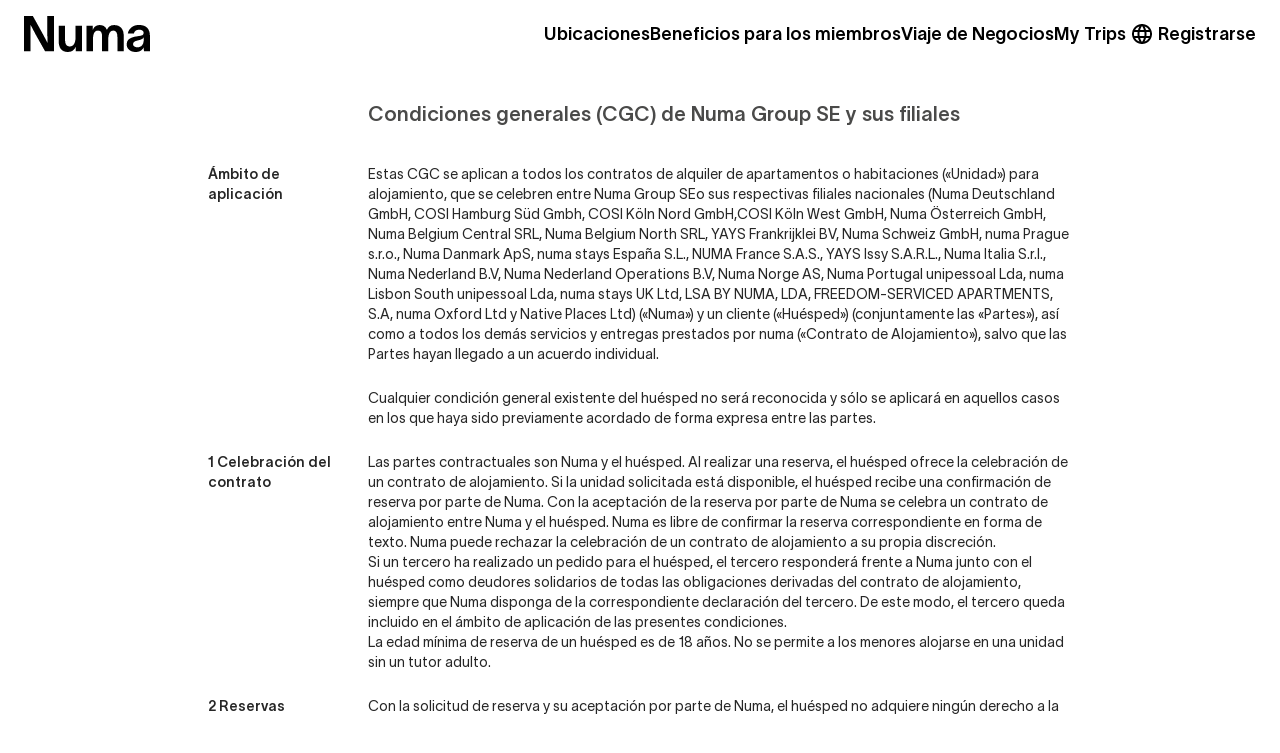

--- FILE ---
content_type: text/html; charset=utf-8
request_url: https://numastays.com/es/terms?country=spain&city=barcelona&district=eixample&property=roca&unitGroup=studio-with-terrace
body_size: 89017
content:
<!DOCTYPE html><html translate="no" data-sentry-element="Html" data-sentry-component="MyDocument" data-sentry-source-file="_document.tsx" lang="es"><head data-sentry-element="Head" data-sentry-source-file="_document.tsx"><meta charSet="utf-8"/><meta name="viewport" content="width=device-width"/><script type="text/javascript">
            window.UC_UI_DOMAINS = {
              // Used for subdomain consent sharing
              crossDomainConsentSharingIFrame: 'https://numastays.com/cross-domain-bridge.html',
            };
          </script><meta name="cf-2fa-verify" content="tdmsf89bjcr8q2jt7t" data-sentry-element="meta" data-sentry-source-file="base.tsx"/><meta name="facebook-domain-verification" content="7vwg6wel56udf0xor8nwyarmvy8gwl" data-sentry-element="meta" data-sentry-source-file="base.tsx"/><title>Terms and Conditions</title><meta name="description" content="We carefully design multi-purpose spaces to reflect the quality of a boutique experience in the comfort of a private home." data-sentry-element="meta" data-sentry-source-file="index.tsx"/><meta name="image" content="https://www.datocms-assets.com/49893/1595428176-preview-cosi-2.jpg"/><link rel="canonical" href="https://numastays.com/es/terms"/><link rel="alternate" href="https://numastays.com/terms" hreflang="x-default"/><link rel="alternate" hreflang="en" href="https://numastays.com/terms"/><link rel="alternate" hreflang="de" href="https://numastays.com/de/terms"/><link rel="alternate" hreflang="es" href="https://numastays.com/es/terms"/><link rel="alternate" hreflang="it" href="https://numastays.com/it/terms"/><link rel="alternate" hreflang="fr" href="https://numastays.com/fr/terms"/><meta property="og:url" content="https://numastays.com"/><meta property="og:title" content="Terms and Conditions"/><meta property="og:description" content="We carefully design multi-purpose spaces to reflect the quality of a boutique experience in the comfort of a private home."/><meta property="og:image" content="https://www.datocms-assets.com/49893/1595428176-preview-cosi-2.jpg"/><meta name="twitter:card" content="summary_large_image" data-sentry-element="meta" data-sentry-source-file="index.tsx"/><meta name="twitter:title" content="Terms and Conditions"/><meta name="twitter:description" content="We carefully design multi-purpose spaces to reflect the quality of a boutique experience in the comfort of a private home."/><meta name="twitter:image" content="https://www.datocms-assets.com/49893/1595428176-preview-cosi-2.jpg"/><meta name="next-head-count" content="23"/><link rel="icon" href="/rebranded_favicon/favicon-16x16.png" sizes="16x16" type="image/png"/><link rel="icon" href="/rebranded_favicon/favicon-32x32.png" sizes="32x32" type="image/png"/><link rel="icon" href="/rebranded_favicon/favicon.ico" type="image/png"/><link rel="icon" href="/rebranded_favicon/android-chrome-192x192.png" sizes="192x192" type="image/png"/><link rel="icon" href="/rebranded_favicon/android-chrome-512x512.png" sizes="512x512" type="image/png"/><link rel="apple-touch-icon" href="/rebranded_favicon/apple-touch-icon.png"/><link rel="preload" href="/_next/static/css/882fb53f5b4f93f2.css" as="style"/><link rel="stylesheet" href="/_next/static/css/882fb53f5b4f93f2.css" data-n-g=""/><link rel="preload" href="/_next/static/css/10c400158bf5446a.css" as="style"/><link rel="stylesheet" href="/_next/static/css/10c400158bf5446a.css" data-n-p=""/><noscript data-n-css=""></noscript><script defer="" nomodule="" src="/_next/static/chunks/polyfills-42372ed130431b0a.js"></script><script src="/_next/static/chunks/webpack-5eeae4771e554026.js" defer=""></script><script src="/_next/static/chunks/framework-ac1a9b7263142490.js" defer=""></script><script src="/_next/static/chunks/main-b5059758d6597d7b.js" defer=""></script><script src="/_next/static/chunks/pages/_app-3f39357a98e246c4.js" defer=""></script><script src="/_next/static/chunks/2b75d063-106f9c88b66905f5.js" defer=""></script><script src="/_next/static/chunks/1850-e57bba75349557a6.js" defer=""></script><script src="/_next/static/chunks/4512-a7f5daad1ea2d2a0.js" defer=""></script><script src="/_next/static/chunks/7811-514d3d813e02419c.js" defer=""></script><script src="/_next/static/chunks/6740-660473f564d45d9d.js" defer=""></script><script src="/_next/static/chunks/2586-af0e2cf9131415b4.js" defer=""></script><script src="/_next/static/chunks/882-6a1b8ad27a8c6119.js" defer=""></script><script src="/_next/static/chunks/pages/terms-463f3efeec58a7bf.js" defer=""></script><script src="/_next/static/rRHJC3Zw4OE_CTc7NCeVP/_buildManifest.js" defer=""></script><script src="/_next/static/rRHJC3Zw4OE_CTc7NCeVP/_ssgManifest.js" defer=""></script><style data-styled="" data-styled-version="6.1.1"></style></head><body class="app-platform-placeholder"><script>
            const appPlatformUserAgentPrefix = "numaapp"
            const isAppPlatform = navigator.userAgent.startsWith(appPlatformUserAgentPrefix);

            const head = document.head;

            if (isAppPlatform) {
              const style = document.createElement("style")
              style.textContent = `
                body.app-platform-placeholder .hide-on-app-platform {
                  display: none !important;
                }
                /* quickfix since adding wrapper element around top nav is causing layout shift. */
                #layout-root header {
                  display: none;
                }
                #layout-root .bottomNavigation {
                  display: none;
                }
              `;
              document.head.appendChild(style)
            }
          </script><div id="__next"><!--$--><!--/$--><style>
    #nprogress {
      pointer-events: none;
    }
    #nprogress .bar {
      background: #FFC9D2;
      position: fixed;
      z-index: 9999;
      top: 0;
      left: 0;
      width: 100%;
      height: 3px;
    }
    #nprogress .peg {
      display: block;
      position: absolute;
      right: 0px;
      width: 100px;
      height: 100%;
      box-shadow: 0 0 10px #FFC9D2, 0 0 5px #FFC9D2;
      opacity: 1;
      -webkit-transform: rotate(3deg) translate(0px, -4px);
      -ms-transform: rotate(3deg) translate(0px, -4px);
      transform: rotate(3deg) translate(0px, -4px);
    }
    #nprogress .spinner {
      display: block;
      position: fixed;
      z-index: 1031;
      top: 15px;
      right: 15px;
    }
    #nprogress .spinner-icon {
      width: 18px;
      height: 18px;
      box-sizing: border-box;
      border: solid 2px transparent;
      border-top-color: #FFC9D2;
      border-left-color: #FFC9D2;
      border-radius: 50%;
      -webkit-animation: nprogresss-spinner 400ms linear infinite;
      animation: nprogress-spinner 400ms linear infinite;
    }
    .nprogress-custom-parent {
      overflow: hidden;
      position: relative;
    }
    .nprogress-custom-parent #nprogress .spinner,
    .nprogress-custom-parent #nprogress .bar {
      position: absolute;
    }
    @-webkit-keyframes nprogress-spinner {
      0% {
        -webkit-transform: rotate(0deg);
      }
      100% {
        -webkit-transform: rotate(360deg);
      }
    }
    @keyframes nprogress-spinner {
      0% {
        transform: rotate(0deg);
      }
      100% {
        transform: rotate(360deg);
      }
    }
  </style><div data-overlay-container="true" data-sentry-element="OverlayProvider" data-sentry-component="Layout" data-sentry-source-file="index.tsx"><div id="layout-root"><div class="top-navigation_sentinel__4Yr8V"></div><header id="top-navigation-header" data-sentry-element="TopNavigation" data-sentry-source-file="index.tsx" class="top-navigation_wrapper__zHxdA" data-variant="filled" data-position="sticky" data-stuck="false"><div class="logo_logoWrapper__4y12D" data-desktop-only="false" data-sentry-component="Logo" data-sentry-source-file="logo.tsx"><a data-sentry-element="Link" data-sentry-component="defaultNextLinkFactory" data-sentry-source-file="top-navigation.context.tsx" href="/es"><img alt="" loading="lazy" width="600" height="172" decoding="async" data-nimg="1" style="color:transparent" src="https://www.datocms-assets.com/49893/1730806166-rkgyy73833rm34d4khx.svg"/></a></div><div class="links_links__beJQ3" data-sentry-component="Links" data-sentry-source-file="links.tsx"><div data-state="closed" data-sentry-element="Trigger" data-sentry-source-file="tooltip.tsx"><a class="link_link__4bRR3" data-active="false" data-sentry-element="Link" data-sentry-component="defaultNextLinkFactory" data-sentry-source-file="top-navigation.context.tsx" href="/es/locations">Ubicaciones</a></div><a data-sentry-element="Link" data-sentry-source-file="top-navigation.context.tsx" class="link_link__4bRR3" data-active="false" data-sentry-component="defaultNextLinkFactory" href="https://pages.numastays.com/es/offers">Beneficios para los miembros</a><a target="_blank" class="link_link__4bRR3" data-active="false" data-sentry-element="Link" data-sentry-component="defaultNextLinkFactory" data-sentry-source-file="top-navigation.context.tsx" href="https://corporate.numastays.com/es/?utm_source=numa_website&amp;utm_medium=top_navigation_and_footer">Viaje de Negocios</a><a data-sentry-element="Link" data-sentry-source-file="top-navigation.context.tsx" class="link_link__4bRR3" data-active="false" data-sentry-component="defaultNextLinkFactory" href="https://trip.numastays.com/es">My Trips</a></div><button class="settings_trigger__KyoWi" type="button" aria-haspopup="dialog" aria-expanded="false" aria-controls="radix-:R1pe6:" data-state="closed" data-sentry-element="Trigger" data-sentry-source-file="popover.tsx"><svg xmlns="http://www.w3.org/2000/svg" width="24" height="24" viewBox="0 0 24 24" fill="none" data-sentry-element="svg" data-sentry-component="Language" data-sentry-source-file="language.tsx"><g data-sentry-element="g" data-sentry-source-file="language.tsx"><path d="M12 22C10.6333 22 9.34167 21.7375 8.125 21.2125C6.90833 20.6875 5.84583 19.9708 4.9375 19.0625C4.02917 18.1542 3.3125 17.0917 2.7875 15.875C2.2625 14.6583 2 13.3667 2 12C2 10.6167 2.2625 9.32083 2.7875 8.1125C3.3125 6.90417 4.02917 5.84583 4.9375 4.9375C5.84583 4.02917 6.90833 3.3125 8.125 2.7875C9.34167 2.2625 10.6333 2 12 2C13.3833 2 14.6792 2.2625 15.8875 2.7875C17.0958 3.3125 18.1542 4.02917 19.0625 4.9375C19.9708 5.84583 20.6875 6.90417 21.2125 8.1125C21.7375 9.32083 22 10.6167 22 12C22 13.3667 21.7375 14.6583 21.2125 15.875C20.6875 17.0917 19.9708 18.1542 19.0625 19.0625C18.1542 19.9708 17.0958 20.6875 15.8875 21.2125C14.6792 21.7375 13.3833 22 12 22ZM12 19.95C12.4333 19.35 12.8083 18.725 13.125 18.075C13.4417 17.425 13.7 16.7333 13.9 16H10.1C10.3 16.7333 10.5583 17.425 10.875 18.075C11.1917 18.725 11.5667 19.35 12 19.95ZM9.4 19.55C9.1 19 8.8375 18.4292 8.6125 17.8375C8.3875 17.2458 8.2 16.6333 8.05 16H5.1C5.58333 16.8333 6.1875 17.5583 6.9125 18.175C7.6375 18.7917 8.46667 19.25 9.4 19.55ZM14.6 19.55C15.5333 19.25 16.3625 18.7917 17.0875 18.175C17.8125 17.5583 18.4167 16.8333 18.9 16H15.95C15.8 16.6333 15.6125 17.2458 15.3875 17.8375C15.1625 18.4292 14.9 19 14.6 19.55ZM4.25 14H7.65C7.6 13.6667 7.5625 13.3375 7.5375 13.0125C7.5125 12.6875 7.5 12.35 7.5 12C7.5 11.65 7.5125 11.3125 7.5375 10.9875C7.5625 10.6625 7.6 10.3333 7.65 10H4.25C4.16667 10.3333 4.10417 10.6625 4.0625 10.9875C4.02083 11.3125 4 11.65 4 12C4 12.35 4.02083 12.6875 4.0625 13.0125C4.10417 13.3375 4.16667 13.6667 4.25 14ZM9.65 14H14.35C14.4 13.6667 14.4375 13.3375 14.4625 13.0125C14.4875 12.6875 14.5 12.35 14.5 12C14.5 11.65 14.4875 11.3125 14.4625 10.9875C14.4375 10.6625 14.4 10.3333 14.35 10H9.65C9.6 10.3333 9.5625 10.6625 9.5375 10.9875C9.5125 11.3125 9.5 11.65 9.5 12C9.5 12.35 9.5125 12.6875 9.5375 13.0125C9.5625 13.3375 9.6 13.6667 9.65 14ZM16.35 14H19.75C19.8333 13.6667 19.8958 13.3375 19.9375 13.0125C19.9792 12.6875 20 12.35 20 12C20 11.65 19.9792 11.3125 19.9375 10.9875C19.8958 10.6625 19.8333 10.3333 19.75 10H16.35C16.4 10.3333 16.4375 10.6625 16.4625 10.9875C16.4875 11.3125 16.5 11.65 16.5 12C16.5 12.35 16.4875 12.6875 16.4625 13.0125C16.4375 13.3375 16.4 13.6667 16.35 14ZM15.95 8H18.9C18.4167 7.16667 17.8125 6.44167 17.0875 5.825C16.3625 5.20833 15.5333 4.75 14.6 4.45C14.9 5 15.1625 5.57083 15.3875 6.1625C15.6125 6.75417 15.8 7.36667 15.95 8ZM10.1 8H13.9C13.7 7.26667 13.4417 6.575 13.125 5.925C12.8083 5.275 12.4333 4.65 12 4.05C11.5667 4.65 11.1917 5.275 10.875 5.925C10.5583 6.575 10.3 7.26667 10.1 8ZM5.1 8H8.05C8.2 7.36667 8.3875 6.75417 8.6125 6.1625C8.8375 5.57083 9.1 5 9.4 4.45C8.46667 4.75 7.6375 5.20833 6.9125 5.825C6.1875 6.44167 5.58333 7.16667 5.1 8Z" fill="currentColor" data-sentry-element="path" data-sentry-source-file="language.tsx"></path></g></svg></button><div class="sign-up-link_wrapper__4RLdl" data-sentry-component="SignUpLink" data-sentry-source-file="sign-up-link.tsx"><a data-sentry-element="Link" data-sentry-source-file="top-navigation.context.tsx" class="link_link__4bRR3" data-active="false" data-sentry-component="defaultNextLinkFactory" href="https://trip.numastays.com/auth">Registrarse</a></div></header><div class="bottom-navigation_wrapper__2oMvw hide-on-app-platform" style="--bottom-navigation-translate-y:0px"><button data-sentry-element="Link" data-sentry-source-file="search.tsx" type="button" aria-haspopup="dialog" aria-expanded="false" aria-controls="radix-:R6e6:" data-state="closed" data-sentry-component="ModalTrigger" class="link_link__vXAdk" data-active="false"><span><svg width="21" height="20" viewBox="0 0 21 20" fill="none" xmlns="http://www.w3.org/2000/svg"><path d="M9.66667 15.8333C13.3486 15.8333 16.3333 12.8486 16.3333 9.16667C16.3333 5.48477 13.3486 2.5 9.66667 2.5C5.98477 2.5 3 5.48477 3 9.16667C3 12.8486 5.98477 15.8333 9.66667 15.8333Z" stroke="currentColor" stroke-width="1.5" stroke-linecap="round" stroke-linejoin="round"></path><path d="M18 17.5L14.375 13.875" stroke="currentColor" stroke-width="1.5" stroke-linecap="round" stroke-linejoin="round"></path></svg></span>Busqueda</button><a class="link_link__vXAdk" data-active="false" data-sentry-element="Link" data-sentry-component="defaultNextLinkFactory" data-sentry-source-file="bottom-navigation.context.tsx" href="/es/locations"><span><svg width="21" height="20" viewBox="0 0 21 20" fill="none" xmlns="http://www.w3.org/2000/svg"><path d="M10.5008 18.3337C10.5008 18.3337 3.83412 14.5837 3.83412 8.50033C3.81187 7.61092 3.96788 6.72606 4.29294 5.89789C4.618 5.06972 5.10553 4.31499 5.72682 3.67817C6.3481 3.04135 7.09057 2.53533 7.91047 2.18992C8.73036 1.84452 9.6111 1.66671 10.5008 1.66699C11.3905 1.66671 12.2712 1.84452 13.0911 2.18992C13.911 2.53533 14.6535 3.04135 15.2747 3.67817C15.896 4.31499 16.3836 5.06972 16.7086 5.89789C17.0337 6.72606 17.1897 7.61092 17.1674 8.50033C17.1674 14.5837 10.5008 18.3337 10.5008 18.3337Z" stroke="currentColor" stroke-width="1.5" stroke-linecap="round" stroke-linejoin="round"></path><path d="M10.5 10.833C11.8807 10.833 13 9.71372 13 8.33301C13 6.9523 11.8807 5.83301 10.5 5.83301C9.11929 5.83301 8 6.9523 8 8.33301C8 9.71372 9.11929 10.833 10.5 10.833Z" stroke="currentColor" stroke-width="1.5" stroke-linecap="round" stroke-linejoin="round"></path></svg></span>Ubicaciones</a><a class="link_link__vXAdk" data-active="false" data-sentry-element="Link" data-sentry-component="defaultNextLinkFactory" data-sentry-source-file="bottom-navigation.context.tsx" href="https://trip.numastays.com/es"><span><svg width="20" height="18" viewBox="0 0 20 18" fill="none" xmlns="http://www.w3.org/2000/svg"><path fill-rule="evenodd" clip-rule="evenodd" d="M16.6591 16.561H3.54068C2.50526 16.561 1.66663 15.7223 1.66663 14.6869V6.7222C1.66663 5.68678 2.50526 4.84814 3.54068 4.84814H16.6591C17.6945 4.84814 18.5331 5.68678 18.5331 6.7222V14.6869C18.5331 15.7223 17.6945 16.561 16.6591 16.561Z" stroke="#333333" stroke-width="1.5" stroke-linecap="round" stroke-linejoin="round"></path><path d="M13.5148 4.848V3.37405C13.5148 2.33864 12.6762 1.5 11.6408 1.5H8.55704C7.52162 1.5 6.68298 2.33864 6.68298 3.37405V4.848" stroke="#333333" stroke-width="1.5" stroke-linecap="round" stroke-linejoin="round"></path><path d="M5.8833 4.84814V16.561" stroke="#333333" stroke-width="1.5" stroke-linecap="round" stroke-linejoin="round"></path><path d="M14.5 4.84766V16.5605" stroke="#333333" stroke-width="1.5" stroke-linecap="round" stroke-linejoin="round"></path></svg></span>My Trips</a><a class="link_link__vXAdk" data-active="false" data-sentry-element="Link" data-sentry-component="defaultNextLinkFactory" data-sentry-source-file="bottom-navigation.context.tsx" href="https://trip.numastays.com/profile"><span><svg width="21" height="20" viewBox="0 0 21 20" fill="none" xmlns="http://www.w3.org/2000/svg"><path d="M5.10156 15.833C5.6349 13.9997 6.6349 13.333 7.7849 13.333H13.2182C14.3682 13.333 15.3682 13.9997 15.9016 15.833" stroke="currentColor" stroke-width="1.5" stroke-linecap="round" stroke-linejoin="round"></path><path d="M10.5 10.833C11.8807 10.833 13 9.71372 13 8.33301C13 6.9523 11.8807 5.83301 10.5 5.83301C9.11929 5.83301 8 6.9523 8 8.33301C8 9.71372 9.11929 10.833 10.5 10.833Z" stroke="currentColor" stroke-width="1.5" stroke-linecap="round" stroke-linejoin="round"></path><path d="M10.4974 18.3337C15.0998 18.3337 18.8307 14.6027 18.8307 10.0003C18.8307 5.39795 15.0998 1.66699 10.4974 1.66699C5.89502 1.66699 2.16406 5.39795 2.16406 10.0003C2.16406 14.6027 5.89502 18.3337 10.4974 18.3337Z" stroke="currentColor" stroke-width="1.5" stroke-linecap="round" stroke-linejoin="round"></path></svg></span>Perfil</a><button type="button" aria-haspopup="dialog" aria-expanded="false" aria-controls="radix-:Rme6:" data-state="closed" class="link_link__vXAdk" data-active="false"><span><svg width="21" height="20" viewBox="0 0 21 20" fill="none" xmlns="http://www.w3.org/2000/svg"><path d="M3 10H18" stroke="currentColor" stroke-width="1.5" stroke-linecap="round" stroke-linejoin="round"></path><path d="M3 5H18" stroke="currentColor" stroke-width="1.5" stroke-linecap="round" stroke-linejoin="round"></path><path d="M3 15H18" stroke="currentColor" stroke-width="1.5" stroke-linecap="round" stroke-linejoin="round"></path></svg></span>Más</button></div><div class="relative z-[100000]"></div><section class="py-12 sm:pt-24 max-w-4xl mx-auto text-sm px-4" data-sentry-component="Terms" data-sentry-source-file="index.tsx"><h2 class="sm:hidden text-xl font-semibold mb-6">Condiciones generales (CGC) de Numa Group SE y sus filiales</h2><div class="flex flex-wrap items-start"><div class="w-full sm:w-40"></div><div class="flex-1"><h2 class="hidden sm:block font-semibold heading text-xl -mt-12 relative -top-4">Condiciones generales (CGC) de Numa Group SE y sus filiales</h2></div></div><div class="flex flex-wrap items-start mb-6" data-sentry-component="ImprintSection" data-sentry-source-file="index.tsx"><h4 class="w-full sm:w-40 sm:pr-6 font-semibold">Ámbito de aplicación</h4><div class="flex-1"><div class="mt-0"><p class="p1"><span style="font-weight: 400;">Estas CGC se aplican a todos los contratos de alquiler de apartamentos o habitaciones (&laquo;Unidad&raquo;) para alojamiento, que se celebren entre Numa Group SEo sus respectivas filiales nacionales (Numa Deutschland GmbH, COSI Hamburg S&uuml;d Gmbh, COSI K&ouml;ln Nord GmbH,COSI K&ouml;ln West GmbH, Numa &Ouml;sterreich GmbH, Numa Belgium Central SRL, Numa Belgium North SRL, YAYS Frankrijklei BV, Numa Schweiz GmbH, numa Prague s.r.o., Numa Danmark ApS, numa stays Espa&ntilde;a S.L., NUMA France S.A.S., YAYS Issy S.A.R.L., Numa Italia S.r.l., Numa Nederland B.V, Numa Nederland Operations B.V, Numa Norge AS, Numa Portugal unipessoal Lda, numa Lisbon South unipessoal Lda, numa stays UK Ltd, LSA BY NUMA,&nbsp;LDA,&nbsp;FREEDOM-SERVICED APARTMENTS, S.A, numa Oxford Ltd y Native Places Ltd) (&laquo;Numa&raquo;) y un cliente (&laquo;Hu&eacute;sped&raquo;) (conjuntamente las &laquo;Partes&raquo;), as&iacute; como a todos los dem&aacute;s servicios y entregas prestados por numa (&laquo;Contrato de Alojamiento&raquo;), salvo que las Partes hayan llegado a un acuerdo individual.</span></p></div></div></div><div class="flex flex-wrap items-start mb-6" data-sentry-component="ImprintSection" data-sentry-source-file="index.tsx"><h4 class="w-full sm:w-40 sm:pr-6 font-semibold"></h4><div class="flex-1"><div class="mt-0"><p class="p1">Cualquier condici&oacute;n general existente del hu&eacute;sped no ser&aacute; reconocida y s&oacute;lo se aplicar&aacute; en aquellos casos en los que haya sido previamente acordado de forma expresa entre las partes.</p></div></div></div><div class="flex flex-wrap items-start mb-6" data-sentry-component="ImprintSection" data-sentry-source-file="index.tsx"><h4 class="w-full sm:w-40 sm:pr-6 font-semibold">1 Celebración del contrato</h4><div class="flex-1"><div class="mt-0"><ol>
<li class="li1">Las partes contractuales son Numa y el hu&eacute;sped. Al realizar una reserva, el hu&eacute;sped ofrece la celebraci&oacute;n de un contrato de alojamiento. Si la unidad solicitada est&aacute; disponible, el hu&eacute;sped recibe una confirmaci&oacute;n de reserva por parte de Numa. Con la aceptaci&oacute;n de la reserva por parte de Numa se celebra un contrato de alojamiento entre Numa y el hu&eacute;sped. Numa es libre de confirmar la reserva correspondiente en forma de texto. Numa puede rechazar la celebraci&oacute;n de un contrato de alojamiento a su propia discreci&oacute;n.</li>
<li class="li1">Si un tercero ha realizado un pedido para el hu&eacute;sped, el tercero responder&aacute; frente a Numa junto con el hu&eacute;sped como deudores solidarios de todas las obligaciones derivadas del contrato de alojamiento, siempre que Numa disponga de la correspondiente declaraci&oacute;n del tercero. De este modo, el tercero queda incluido en el &aacute;mbito de aplicaci&oacute;n de las presentes condiciones.</li>
<li class="li2">La edad m&iacute;nima de reserva de un hu&eacute;sped es de 18 a&ntilde;os. No se permite a los menores alojarse en una unidad sin un tutor adulto.</li>
</ol></div></div></div><div class="flex flex-wrap items-start mb-6" data-sentry-component="ImprintSection" data-sentry-source-file="index.tsx"><h4 class="w-full sm:w-40 sm:pr-6 font-semibold">2 Reservas</h4><div class="flex-1"><div class="mt-0"><ol class="ol1">
<li class="li1">Con la solicitud de reserva y su aceptaci&oacute;n por parte de Numa, el hu&eacute;sped no adquiere ning&uacute;n derecho a la puesta a disposici&oacute;n de determinadas unidades dentro del alojamiento, a menos que as&iacute; se haya acordado expresamente en forma de texto en el marco del contrato de alojamiento.</li>
<li class="li1">Las ofertas de Numa respecto a las unidades disponibles est&aacute;n sujetas a cambios y no son vinculantes.</li>
<li class="li2">El hu&eacute;sped no tiene derecho a reclamar que el servicio de alojamiento se cumpla en una determinada unidad. Numa se reserva el derecho a establecer restricciones est&aacute;ndar del sector como, entre otras, estancias m&iacute;nimas y garant&iacute;as de reserva o a exigir dep&oacute;sitos para determinadas fechas de reserva.</li>
</ol></div></div></div><div class="flex flex-wrap items-start mb-6" data-sentry-component="ImprintSection" data-sentry-source-file="index.tsx"><h4 class="w-full sm:w-40 sm:pr-6 font-semibold">3 Políticas de cancelación</h4><div class="flex-1"><div class="mt-0"><ol class="ol1">
<li class="li1">Una reserva garantizada existe cuando el pago del hu&eacute;sped ha sido recibido por Numa en la cuenta. Una reserva garantizada puede ser cancelada por el Hu&eacute;sped de forma gratuita seg&uacute;n las condiciones de cancelaci&oacute;n indicadas por Numa, indicando el n&uacute;mero de reserva, a menos que el Hu&eacute;sped haya elegido una reserva sin opci&oacute;n de cancelaci&oacute;n.. La cancelaci&oacute;n en este caso significa que la habitaci&oacute;n deja de estar reservada por el Hu&eacute;sped y &eacute;ste recibir&aacute; el reembolso de la cantidad de dinero ya abonada. El derecho del hu&eacute;sped al reembolso de la cantidad de dinero ya pagada caduca en consecuencia si el hu&eacute;sped no ha realizado una cancelaci&oacute;n de la reserva hasta la fecha acordada con Numa y que figura en la reserva.</li>
<li class="li1">Esto significa que una vez transcurridos los plazos de anulaci&oacute;n, una anulaci&oacute;n por parte del hu&eacute;sped no conlleva ninguna obligaci&oacute;n de reembolso hacia el mismo. Numa conserva el derecho a la remuneraci&oacute;n acordada -a pesar de la no utilizaci&oacute;n del servicio- menos los gastos ahorrados.</li>
<li class="li1">Numa tambi&eacute;n conserva el derecho a la remuneraci&oacute;n acordada en caso de que el hu&eacute;sped no se presente o si se marcha a una hora anterior a la acordada. En caso de no presentarse en el caso de una reserva garantizada para varios d&iacute;as, Numa no s&oacute;lo conserva el derecho a la remuneraci&oacute;n acordada, sino que tambi&eacute;n se reserva el derecho a liberar la habitaci&oacute;n para todas las noches posteriores, incluida la segunda noche.</li>
<li class="li1">Un hu&eacute;sped que ya se haya registrado en la habitaci&oacute;n el d&iacute;a de su llegada tambi&eacute;n pierde el derecho a cancelarla gratuitamente en el momento de la facturaci&oacute;n. Una vez efectuado el registro de entrada, el hu&eacute;sped perder&aacute; tambi&eacute;n el derecho a la devoluci&oacute;n del importe ya abonado en caso de cancelaci&oacute;n por su parte efectuada posteriormente.</li>
<li class="li1">Las reservas simples, es decir, aquellas cuyo pago por parte del hu&eacute;sped a&uacute;n no ha sido recibido por Numa, son efectivas hasta las 13.00 horas del d&iacute;a de llegada. Despu&eacute;s de las 13.00 horas, la reserva del hu&eacute;sped caduca autom&aacute;ticamente y sin coste alguno. Numa tiene derecho a alquilar la unidad reservada a otra persona a partir de ese momento.</li>
<li class="li1">Para reservas simples recibidas despu&eacute;s de las 13:00 horas del d&iacute;a de llegada, el hu&eacute;sped dispone de una hora para realizar el pago a Numa seg&uacute;n lo establecido en el &sect; 5.</li>
<li class="li1">A menos que Numa y el hu&eacute;sped acuerden lo contrario en el contrato de alojamiento, en caso de una reserva de cinco o m&aacute;s unidades (&laquo;reserva de grupo&raquo;), es posible una cancelaci&oacute;n por parte del hu&eacute;sped hasta ocho semanas antes de la llegada. Si el hu&eacute;sped cancela el contrato de alojamiento hasta cuatro semanas antes de la llegada, Numa tiene derecho a cobrar el 50% de todos los servicios reservados. Si el hu&eacute;sped cancela m&aacute;s tarde de cuatro semanas antes de la llegada, Numa tiene derecho a cobrar el 100% de todos los servicios reservados.</li>
<li class="li2">En el caso de reservas que no se realicen a trav&eacute;s de la p&aacute;gina web de Numa, sino a trav&eacute;s de un proveedor externo, la cancelaci&oacute;n por parte del hu&eacute;sped s&oacute;lo podr&aacute; realizarse seg&uacute;n las condiciones acordadas entre el hu&eacute;sped y dicho proveedor externo. Asimismo, cualquier reembolso acordado en caso de cancelaci&oacute;n ser&aacute; efectuado por el proveedor tercero y no por Numa.</li>
</ol></div></div></div><div class="flex flex-wrap items-start mb-6" data-sentry-component="ImprintSection" data-sentry-source-file="index.tsx"><h4 class="w-full sm:w-40 sm:pr-6 font-semibold">4 Precios de alojamiento y otros precios</h4><div class="flex-1"><div class="mt-0"><ol class="ol1">
<li class="li1">Se aplicar&aacute;n los precios indicados por Numa en el momento de la celebraci&oacute;n del contrato. Los precios aplicables son precios brutos totales e incluyen todos los impuestos, tasas y cargos legales. No se incluyen y se cobran por separado los impuestos locales, que son debidos por el hu&eacute;sped seg&uacute;n la respectiva ley aplicable, como el impuesto municipal o tur&iacute;stico.</li>
<li class="li1">En caso de modificaci&oacute;n de los tipos de impuestos, tasas y grav&aacute;menes, as&iacute; como de la aplicaci&oacute;n efectiva de nuevos impuestos, tasas y grav&aacute;menes desconocidos hasta entonces por las partes en el momento de la celebraci&oacute;n del contrato, Numa se reserva el derecho de ajustar los precios en consecuencia. En el caso de contratos con consumidores, esto s&oacute;lo se aplica si el periodo entre la celebraci&oacute;n del contrato (confirmaci&oacute;n de la reserva) y el ajuste del contrato supera los cuatro meses.</li>
<li class="li2">Numa puede dar su consentimiento a una reducci&oacute;n posterior solicitada por el hu&eacute;sped en el n&uacute;mero de unidades reservadas, en el servicio prestado por Numa o en la duraci&oacute;n de la estancia del hu&eacute;sped en funci&oacute;n del hecho de que el precio diario aumente debido al periodo de alquiler m&aacute;s corto o al menor volumen de alquiler de las unidades individuales y/o de los dem&aacute;s servicios prestados por Numa.</li>
</ol></div></div></div><div class="flex flex-wrap items-start mb-6" data-sentry-component="ImprintSection" data-sentry-source-file="index.tsx"><h4 class="w-full sm:w-40 sm:pr-6 font-semibold">5 Condiciones de pago</h4><div class="flex-1"><div class="mt-0"><ol class="ol1">
<li class="li1">El precio de la totalidad del servicio de alojamiento reservado deber&aacute; ser abonado siempre por el hu&eacute;sped por adelantado. Si el hu&eacute;sped no coincide con la persona que efect&uacute;a la reserva, las normas del apartado 5 de estas condiciones tambi&eacute;n se aplicar&aacute;n a la persona que efect&uacute;a la reserva.</li>
<li class="li1">Queda excluida toda compensaci&oacute;n por parte del hu&eacute;sped, a menos que la compensaci&oacute;n se refiera a una reclamaci&oacute;n indiscutible o legalmente establecida.</li>
<li class="li1">Los medios de pago v&aacute;lidos son Mastercard, tarjeta Visa, American Express, Paypal, Apple pay, Google pay, Klarna, Ideal y Giropay. Quedan excluidos los pagos en efectivo.</li>
<li class="li1">La fecha de referencia para los pagos en divisas es la fecha de recepci&oacute;n del pago por parte de Numa. En caso de reembolso por parte de Numa, este d&iacute;a de referencia tambi&eacute;n se utiliza como base. Las fluctuaciones del tipo de cambio, cuando la moneda extranjera valga menos el d&iacute;a del reembolso, correr&aacute;n a cargo del hu&eacute;sped. Las fluctuaciones del tipo de cambio, en las que la moneda extranjera valga m&aacute;s el d&iacute;a del reembolso, correr&aacute;n a cargo del hu&eacute;sped.</li>
<li class="li1">En el caso de cargos posteriores debidos a servicios adicionales utilizados o a infracciones de las CGC, en particular las penalizaciones contractuales incurridas, Numa se reserva el derecho a cargar en el medio de pago depositado los importes pendientes.</li>
<li class="li1">Las facturas de Numa sin fecha de vencimiento son pagaderas inmediatamente tras la recepci&oacute;n de la factura sin deducci&oacute;n alguna.</li>
<li class="li2">Numa tiene derecho a hacer exigibles los cr&eacute;ditos devengados en cualquier momento y a exigir el pago inmediato. En caso de demora en el pago, Numa tiene derecho a exigir los intereses de demora legales aplicables correspondientes por un importe actual del 9% o, en caso de negocios jur&iacute;dicos con consumidores, por un importe del 5% por encima del tipo de inter&eacute;s b&aacute;sico. Numa se reserva el derecho a demostrar da&ntilde;os superiores.</li>
</ol></div></div></div><div class="flex flex-wrap items-start mb-6" data-sentry-component="ImprintSection" data-sentry-source-file="index.tsx"><h4 class="w-full sm:w-40 sm:pr-6 font-semibold">6 Posibles usos de las unidades reservadas</h4><div class="flex-1"><div class="mt-0"><ol class="ol1">
<li class="li1">Una unidad reservada est&aacute; a disposici&oacute;n del hu&eacute;sped desde las 15:00 horas del d&iacute;a de llegada y hasta las 11:00 horas del d&iacute;a de salida. El hu&eacute;sped no tiene derecho a una puesta a disposici&oacute;n m&aacute;s temprana el d&iacute;a de llegada ni m&aacute;s larga el d&iacute;a de salida.</li>
<li class="li1"><span style="font-weight: 400;">Salvo acuerdo en contrario, en la fecha de salida acordada, todas las llaves y, en su caso, las tarjetas de c&oacute;digo entregadas deber&aacute;n ser devueltas a Numa o a un tercero designado por la empresa de alojamiento o, si as&iacute; se ha acordado, dejadas en la unidad. Esto incluye los costes del cambio del sistema de cierre afectado, siempre que sea necesario por motivos de seguridad. Queda expresamente reservada cualquier otra compensaci&oacute;n por da&ntilde;os, incluyendo el aumento de los gastos de limpieza y la posible p&eacute;rdida de ingresos derivada de la imposibilidad de alquilar la unidad.</span></li>
<li class="li1">Previa solicitud y en funci&oacute;n de la disponibilidad, se puede acordar con Numa por adelantado una salida m&aacute;s tard&iacute;a (&laquo;Late Check-out&raquo;). Si Numa acuerda una salida tard&iacute;a, Numa tiene derecho a cobrar 10,00 EUR por hora empezada por el uso adicional de la unidad. Para las salidas que tengan lugar despu&eacute;s de las 14:00 horas, se cobrar&aacute; la tarifa diaria actual completa (seg&uacute;n la p&aacute;gina web de Numa) de la unidad. No existe ning&uacute;n derecho contractual a una salida tard&iacute;a.</li>
<li class="li1">Si un hu&eacute;sped no desaloja la unidad a m&aacute;s tardar a las 11.00 a.m., Numa podr&aacute; cobrar el 50% de la tarifa diaria actual completa (seg&uacute;n la p&aacute;gina web de Numa) debido al desalojo tard&iacute;o de la unidad por su uso que exceda el contrato hasta las 2.00 p.m., despu&eacute;s el 100%.</li>
<li class="li2"><span style="font-weight: 400;">Previa solicitud y en funci&oacute;n de la disponibilidad, se puede acordar con Numa por adelantado una llegada m&aacute;s temprana (&laquo;Early Check-In&raquo;). Si Numa acuerda un Early Check-In, Numa tiene derecho a cobrar una tarifa fija de 20,00 EUR por el registro de Early Check-In. No existe ning&uacute;n derecho contractual a un Early Check-In.</span></li>
</ol></div></div></div><div class="flex flex-wrap items-start mb-6" data-sentry-component="ImprintSection" data-sentry-source-file="index.tsx"><h4 class="w-full sm:w-40 sm:pr-6 font-semibold">7 Reventa</h4><div class="flex-1"><div class="mt-0"><ol class="ol1">
<li class="li1">La reventa/alquiler y/o rebrokering de unidades reservadas est&aacute; expl&iacute;citamente prohibida. En particular, no est&aacute; permitida la reventa de unidades y/o contingentes de unidades a terceros a precios superiores a los precios reales de las unidades. Tampoco est&aacute; permitida la cesi&oacute;n o venta del cr&eacute;dito contra Numa. Numa tiene derecho a cancelar la reserva en estos casos, especialmente si el hu&eacute;sped ha realizado declaraciones falsas sobre el tipo de reserva o el pago al tercero durante la cesi&oacute;n/venta. En los casos enumerados, el hu&eacute;sped no tendr&aacute; derecho a la devoluci&oacute;n de las cantidades ya abonadas.</li>
<li class="li1">Asimismo, el subarriendo de la unidad arrendada, su uso para fines distintos al alojamiento, as&iacute; como el uso de zonas ajenas a las instalaciones arrendadas para medidas publicitarias, entrevistas de trabajo, ventas y eventos similares requieren el previo consentimiento expreso de Numa en forma de texto. Para reservas realizadas para inmuebles alemanes: &sect; 540 p&aacute;rr. 1 frase 2 del C&oacute;digo Civil alem&aacute;n (BGB) no se aplica si el cliente no es un consumidor.</li>
<li class="li2">Queda expresamente prohibido el uso de la unidad para cualquier fin distinto del alojamiento, en particular el uso comercial por parte del hu&eacute;sped. En caso de infracci&oacute;n, Numa se reserva el derecho a rescindir el contrato inmediatamente. Los costes incurridos por Numa debido a la actividad comercial del hu&eacute;sped deber&aacute;n ser abonados por &eacute;ste.</li>
</ol></div></div></div><div class="flex flex-wrap items-start mb-6" data-sentry-component="ImprintSection" data-sentry-source-file="index.tsx"><h4 class="w-full sm:w-40 sm:pr-6 font-semibold">8 Responsabilidad de Numa</h4><div class="flex-1"><div class="mt-0"><ol class="ol1">
<li class="li1">Numa es responsable de los da&ntilde;os resultantes de lesiones a la vida, el cuerpo o la salud de las que Numa sea responsable. Adem&aacute;s, Numa es responsable de otros da&ntilde;os, que se basen en un incumplimiento intencionado o por negligencia grave del deber por parte de Numa. Por negligencia simple, Numa s&oacute;lo ser&aacute; responsable y se limitar&aacute; a los da&ntilde;os previsibles t&iacute;picos del contrato y s&oacute;lo en la medida en que se viole una obligaci&oacute;n cuyo cumplimiento s&oacute;lo sea posible mediante la correcta ejecuci&oacute;n del contrato de alojamiento y en cuyo cumplimiento pueda confiar regularmente el hu&eacute;sped (&laquo;obligaci&oacute;n cardinal&raquo;). El incumplimiento de una obligaci&oacute;n por parte de Numa equivale al de los representantes legales, empleados o auxiliares ejecutivos utilizados por Numa. Quedan excluidas otras reclamaciones por da&ntilde;os y perjuicios contra Numa, salvo que se regule lo contrario en estas CGC.</li>
<li class="li1">Si se produjeran interrupciones o deficiencias en los servicios de Numa, Numa se esforzar&aacute; por remediar la situaci&oacute;n en cuanto tenga conocimiento de ello o previa reclamaci&oacute;n inmediata del hu&eacute;sped. El hu&eacute;sped est&aacute; obligado a aportar lo razonable para remediar la perturbaci&oacute;n y para que los posibles da&ntilde;os sean m&iacute;nimos. Adem&aacute;s, el hu&eacute;sped est&aacute; obligado a informar a Numa a su debido tiempo sobre la posibilidad de que se produzcan da&ntilde;os excepcionalmente elevados.</li>
<li class="li1">Por los objetos tra&iacute;dos por el hu&eacute;sped, Numa es responsable seg&uacute;n las disposiciones legales vigentes. La reclamaci&oacute;n contra Numa caduca si el hu&eacute;sped no notifica a Numa inmediatamente despu&eacute;s de tener conocimiento de la p&eacute;rdida, destrucci&oacute;n o da&ntilde;o del objeto tra&iacute;do. Esto no se aplica si el retraso en la notificaci&oacute;n no tiene ning&uacute;n efecto sobre el esclarecimiento de los hechos. Si el hu&eacute;sped trae a la unidad dinero, valores y objetos de valor con un valor superior a 800 euros, la responsabilidad de Numa se limitar&aacute; a la cantidad mencionada. Si el hu&eacute;sped introduce en la unidad otras cosas, que no deban considerarse dinero, valores u objetos de valor, con un valor superior a 3.500,00 EUR, la responsabilidad se limitar&aacute; al c&eacute;ntuplo del precio de la unidad reservada para un d&iacute;a, pero no m&aacute;s de 3.500,00 EUR. Cualquier da&ntilde;o que exceda los l&iacute;mites de responsabilidad deber&aacute; ser asumido por el hu&eacute;sped. Si el hu&eacute;sped no ha guardado el dinero, la seguridad, los objetos de valor u otros objetos en la caja fuerte cerrada de la habitaci&oacute;n, Numa no podr&aacute; ser considerada responsable.&nbsp;</li>
<li class="li1">Si se pone a disposici&oacute;n del hu&eacute;sped una plaza de aparcamiento, aunque sea de pago, esto no constituye un acuerdo de custodia. No existe ninguna obligaci&oacute;n por parte de Numa de vigilar la plaza de aparcamiento. En caso de p&eacute;rdida o da&ntilde;o de veh&iacute;culos a motor o bicicletas aparcados o maniobrados en la propiedad o de su contenido, Numa s&oacute;lo ser&aacute; responsable en caso de dolo o negligencia grave por su parte.&nbsp;</li>
<li class="li1">El hu&eacute;sped est&aacute; obligado a informar inmediatamente de cualquier da&ntilde;o, en cualquier caso antes de abandonar el aparcamiento. Numa no se hace responsable de los da&ntilde;os de los que otros hu&eacute;spedes o terceros sean los &uacute;nicos responsables.</li>
<li class="li1">Por regla general, todas las reclamaciones contra Numa prescriben en un a&ntilde;o a partir del inicio legal del plazo de prescripci&oacute;n. Esto no se aplica a las reclamaciones por da&ntilde;os y perjuicios u otras reclamaciones derivadas de lesiones a la vida, el cuerpo o la salud y/o debidas a un incumplimiento gravemente negligente o intencionado del deber por parte de Numa, as&iacute; como en el caso de incumplimientos de una obligaci&oacute;n cardinal.&nbsp;</li>
<li class="li1"><span style="font-weight: 400;">Numa no asume ninguna responsabilidad por los objetos perdidos. Queda excluida de esta responsabilidad la responsabilidad debida al incumplimiento intencionado o por negligencia grave de tus obligaciones por parte de Numa. Los objetos perdidos solo se devolver&aacute;n previa solicitud, los gastos de env&iacute;o para la devoluci&oacute;n de los art&iacute;culos ser&aacute;n determinados y organizados por los equipos locales, y los gastos deber&aacute;n ser abonados &iacute;ntegramente por el hu&eacute;sped antes de la devoluci&oacute;n de los objetos perdidos. La empresa de alojamiento se compromete a conservar los objetos perdidos durante un periodo de seis meses. </span></li>
<li class="li1">Los objetos olvidados por el hu&eacute;sped s&oacute;lo le ser&aacute;n remitidos previa solicitud y por cuenta y riesgo del hu&eacute;sped. Numa almacenar&aacute; los objetos durante un periodo de hasta seis meses y cobrar&aacute; por ello una tarifa razonable, basada en el tiempo y el esfuerzo necesarios para el almacenamiento. Una vez transcurrido el periodo de almacenamiento, los objetos ser&aacute;n entregados a la oficina local de objetos perdidos, si existe un valor reconocible.</li>
<li class="li1">Para reservas en propiedades alemanas: No se aplican los &sect;&sect; 536, 536a BGB (C&oacute;digo Civil alem&aacute;n). Numa no se hace responsable de los robos y da&ntilde;os de la ropa as&iacute; como de los objetos tra&iacute;dos por el cliente y sus acompa&ntilde;antes.</li>
<li class="li1">Asimismo, Numa no asume responsabilidad alguna por da&ntilde;os, robo o p&eacute;rdida de objetos guardados, depositados o dejados en las consignas, lavadoras u otras zonas comunes o de acceso p&uacute;blico.</li>
</ol></div></div></div><div class="flex flex-wrap items-start mb-6" data-sentry-component="ImprintSection" data-sentry-source-file="index.tsx"><h4 class="w-full sm:w-40 sm:pr-6 font-semibold">9 Datos del cliente y facturación digital</h4><div class="flex-1"><div class="mt-0"><ol class="ol1">
<li class="li1"><span style="font-weight: 400;">Para garantizar la comunicaci&oacute;n con el hu&eacute;sped, Numa recopila obligatoriamente la direcci&oacute;n de correo electr&oacute;nico y el n&uacute;mero de tel&eacute;fono. Para verificar la identidad del hu&eacute;sped y cumplir con las obligaciones legales del pa&iacute;s correspondiente, Numa tiene derecho a solicitar cierta informaci&oacute;n de un documento de identificaci&oacute;n v&aacute;lido (para hu&eacute;spedes nacionales: documento de identidad o pasaporte; para hu&eacute;spedes extranjeros: pasaporte). Esta disposici&oacute;n se aplica a las reservas en las que dos o m&aacute;s hu&eacute;spedes se alojan en la misma unidad. Cada hu&eacute;sped debe registrarse individualmente con todos los datos mencionados anteriormente. El acceso a la unidad no se permitir&aacute; hasta que todos los hu&eacute;spedes hayan completado el registro mediante el check-in digital.</span></li>
<li class="li1">Si la identidad de un hu&eacute;sped no puede aclararse sin lugar a dudas debido a la falta o falsedad de documentos o a una manipulaci&oacute;n intencionada durante el registro digital, Numa tiene derecho a cancelar la reserva y a denegar al hu&eacute;sped el acceso al objeto.</li>
<li class="li2">Los visitantes o hu&eacute;spedes no registrados no est&aacute;n permitidos en los alojamientos. S&oacute;lo el/los hu&eacute;sped(es) indicado(s) en la reserva est&aacute;(n) autorizado(s) a entrar en la unidad hotelera en cualquier momento de su reserva. En caso de incluir un(os) hu&eacute;sped(es) extra(s) en la reserva o de tener visitantes, se cobrar&aacute; un recargo por hu&eacute;sped adicional, en funci&oacute;n de la tarifa diaria. Numa se reserva el derecho de desalojar al hu&eacute;sped si &eacute;ste(s) no informa(n) sobre los visitantes y no paga(n) el recargo.</li>
</ol></div></div></div><div class="flex flex-wrap items-start mb-6" data-sentry-component="ImprintSection" data-sentry-source-file="index.tsx"><h4 class="w-full sm:w-40 sm:pr-6 font-semibold">10 Rescisión del contrato de alojamiento</h4><div class="flex-1"><div class="mt-0"><ol class="ol1">
<li class="li1">Numa tiene derecho a rescindir el contrato de alojamiento por causa justificada.</li>
<li class="li1">Existe un motivo importante en particular si (i) fuerza mayor u otras circunstancias de las que Numa no sea responsable imposibilitan el cumplimiento del contrato de alojamiento, (ii) las unidades se reservan culpablemente con informaci&oacute;n enga&ntilde;osa o falsa u ocultando hechos esenciales; esenciales pueden ser, pero no exclusivamente; la identidad del hu&eacute;sped, la capacidad de pago o la finalidad de la estancia, (iii) Numa tenga motivos razonables para suponer que el uso del servicio puede poner en peligro el buen funcionamiento de la empresa, la seguridad o la reputaci&oacute;n de Numa y sus ubicaciones entre el p&uacute;blico, sin que ello sea imputable al control o al &aacute;mbito organizativo de Numa. (iv) el prop&oacute;sito o el motivo de la estancia es ilegal; o (v) en caso de reventa/alquiler y/o rebrokerage. (vi) Tambi&eacute;n existe un motivo importante si el Hu&eacute;sped infringe de otro modo las CGC.</li>
<li class="li1">Por lo dem&aacute;s, Numa tiene derecho a rescindir el contrato de alojamiento, siempre y cuando se haya acordado en forma de texto que el hu&eacute;sped puede rescindir el contrato de alojamiento de forma gratuita en un plazo determinado.</li>
<li class="li1">Numa deber&aacute; informar inmediatamente al hu&eacute;sped sobre el ejercicio del derecho de rescisi&oacute;n.</li>
<li class="li1">Si Numa rescinde el contrato debido a una circunstancia de la que sea responsable el hu&eacute;sped o debido a un motivo importante en el sentido de estas CGC, Numa tambi&eacute;n tendr&aacute; derecho a cancelar o rechazar futuras reservas del hu&eacute;sped. Esto tambi&eacute;n se aplica si estas reservas ya han sido confirmadas por Numa.</li>
<li class="li2">En caso de rescisi&oacute;n ordinaria o extraordinaria justificada por parte de Numa, el hu&eacute;sped no tendr&aacute; derecho a reclamar da&ntilde;os y perjuicios a Numa.</li>
</ol></div></div></div><div class="flex flex-wrap items-start mb-6" data-sentry-component="ImprintSection" data-sentry-source-file="index.tsx"><h4 class="w-full sm:w-40 sm:pr-6 font-semibold">11 Vales</h4><div class="flex-1"><div class="mt-0"><ol class="ol1">
<li class="li1">Un vale comprado a Numa s&oacute;lo puede canjearse por servicios de Numa. Si quedan cr&eacute;ditos residuales tras los pagos con el vale, &eacute;stos se mantienen y pueden utilizarse para otras reservas. Los vales no se pueden devolver; no son revendibles ni transferibles y no se pueden canjear por dinero en efectivo. El comprador del vale es responsable de facilitar los datos correctos (especialmente la direcci&oacute;n de correo electr&oacute;nico) a la que deben enviarse el vale y la factura.</li>
<li class="li2">Pol&iacute;tica de cancelaci&oacute;n: Las declaraciones relativas a los vales pueden revocarse en un plazo de 14 d&iacute;as sin necesidad de indicar los motivos de ninguna forma (carta, fax, correo electr&oacute;nico) o, si el vale se entrega antes de la fecha l&iacute;mite, tambi&eacute;n devolviendo el vale. El plazo comienza tras la recepci&oacute;n de esta instrucci&oacute;n en forma de texto, pero no antes de la recepci&oacute;n del vale por el destinatario. Para cumplir el plazo de revocaci&oacute;n, basta con enviar a tiempo la revocaci&oacute;n o el vale. La revocaci&oacute;n debe enviarse a Numa GmbH, palabra clave: vale; por correo electr&oacute;nico: <a href="mailto:booking@numastays.com"><span class="s1">booking@numastays.com</span></a>.</li>
</ol></div></div></div><div class="flex flex-wrap items-start mb-6" data-sentry-component="ImprintSection" data-sentry-source-file="index.tsx"><h4 class="w-full sm:w-40 sm:pr-6 font-semibold">12 Prohibición de fumar en la unidad</h4><div class="flex-1"><div class="mt-0"><ol class="ol1">
<li class="li1">Las unidades son para no fumadores. Por lo tanto, est&aacute; prohibido fumar en las zonas comunes, as&iacute; como en las unidades de los hu&eacute;spedes y en las zonas de balcones y/o terrazas. La prohibici&oacute;n de fumar de Numa se aplica a todos los grupos de productos y, por tanto, incluye, adem&aacute;s de cigarrillos y porros, puros, cigarrillos electr&oacute;nicos, narguiles, cigarrillos de hierbas, as&iacute; como Iqos, vaporizadores y dispositivos similares.</li>
<li class="li1"><span style="font-weight: 400;">La violaci&oacute;n de la prohibici&oacute;n general de fumar representa un uso contrario al contrato y ser&aacute; sancionada por Numa con una penalizaci&oacute;n contractual por importe de 150,00 euros. Quedan expresamente reservados cualesquiera otros da&ntilde;os y perjuicios debidos al aumento de los costes de limpieza y a la posible p&eacute;rdida de ventas derivada de la imposibilidad de alquilar la unidad.</span></li>
<li class="li2">Adem&aacute;s de la prohibici&oacute;n de fumar dentro de las propiedades de Numa, no est&aacute; permitido cultivar ning&uacute;n tipo de plantas de marihuana en las habitaciones o en la propiedad. La violaci&oacute;n de esto representa un uso contrario al contrato y ser&aacute; sancionado por Numa con una penalizaci&oacute;n contractual por importe de 150,00 EUR.</li>
</ol></div></div></div><div class="flex flex-wrap items-start mb-6" data-sentry-component="ImprintSection" data-sentry-source-file="index.tsx"><h4 class="w-full sm:w-40 sm:pr-6 font-semibold">13 Alarmas contra incendios</h4><div class="flex-1"><div class="mt-0"><ol>
<li><span style="font-weight: 400;">En el edificio hay detectores de humo conectados en red, que est&aacute;n directamente conectados con el centro de control del departamento de bomberos (&laquo;sistema de alarma contra incendios&raquo;). Por la activaci&oacute;n intencionada o negligente del sistema de alarma contra incendios (por ejemplo, debido a la violaci&oacute;n de la prohibici&oacute;n de fumar), el hu&eacute;sped es plenamente responsable, al menos por el importe de los costes reales incurridos (por ejemplo, los costes de despliegue de los bomberos). Queda terminantemente prohibido alterar el sistema de alarma contra incendios.</span></li>
<li><span style="font-weight: 400;">Cualquier manipulaci&oacute;n del sistema de alarma contra incendios est&aacute; estrictamente prohibida y tambi&eacute;n dar&aacute; lugar a una multa adem&aacute;s del importe de los costes reales incurridos (por ejemplo, los costes de despliegue de los bomberos). Numa tambi&eacute;n tiene derecho a cancelar o rechazar cualquier reserva futura realizada por el hu&eacute;sped. Esta disposici&oacute;n se aplica igualmente a las reservas que ya hayan sido confirmadas por Numa.</span></li>
</ol></div></div></div><div class="flex flex-wrap items-start mb-6" data-sentry-component="ImprintSection" data-sentry-source-file="index.tsx"><h4 class="w-full sm:w-40 sm:pr-6 font-semibold">14 Períodos de descanso y prohibición de celebraciones</h4><div class="flex-1"><div class="mt-0"><ol class="ol1">
<li class="li1"><span style="font-weight: 400;">Debe evitarse el ruido en la unidad reservada, en los locales de uso com&uacute;n, as&iacute; como en los terrenos circundantes. Debe respetarse el descanso nocturno de 22:00 a 8:00 horas (&laquo;horas tranquilas&raquo;).</span></li>
<li class="li1">La celebraci&oacute;n de eventos ruidosos con varias personas (&laquo;fiestas&raquo;) no est&aacute; permitida en las unidades.</li>
<li class="li2">La violaci&oacute;n de las horas de silencio y la celebraci&oacute;n de fiestas representa un uso contrario al contrato y ser&aacute; sancionado por Numa con una penalizaci&oacute;n contractual por importe de 250,00 EUR. Queda expresamente reservada cualquier otra indemnizaci&oacute;n por da&ntilde;os y perjuicios debida al aumento de los costes de limpieza y a la posible p&eacute;rdida de ventas derivada de la imposibilidad de alquilar la unidad.</li>
<li class="li2"><span style="font-weight: 400;">El uso de envases de &oacute;xido nitroso (N₂O) est&aacute; estrictamente prohibido. El incumplimiento de esta prohibici&oacute;n constituye un uso contrario al contrato y ser&aacute; sancionado por Numa mediante una penalizaci&oacute;n contractual de 50,00 EUR por cada envase que se encuentre en la unidad o en la propiedad.</span></li>
</ol></div></div></div><div class="flex flex-wrap items-start mb-6" data-sentry-component="ImprintSection" data-sentry-source-file="index.tsx"><h4 class="w-full sm:w-40 sm:pr-6 font-semibold">15 Daños o robos</h4><div class="flex-1"><div class="mt-0"><ol class="ol1">
<li class="li1">El hu&eacute;sped debe tratar la unidad con cuidado y, en particular, evitar la suciedad gruesa. La suciedad gruesa es aquella que va m&aacute;s all&aacute; del uso normal. Si dicha suciedad gruesa se produce durante la estancia del hu&eacute;sped, o si sigue existiendo despu&eacute;s de su partida, Numa tiene derecho a cobrar al hu&eacute;sped una tasa de limpieza adicional de al menos 50,00 EUR (dependiendo del estado de la unidad). Numa se reserva expresamente el derecho a reclamar otros da&ntilde;os debido al aumento de los costes de limpieza y a la posible p&eacute;rdida de ingresos derivada del hecho de que la unidad no pueda alquilarse.</li>
<li class="li1">En caso de da&ntilde;os que excedan el uso habitual o robo, Numa tiene derecho a cobrar al hu&eacute;sped los da&ntilde;os as&iacute; como los gastos separados para la eliminaci&oacute;n de los da&ntilde;os, incluyendo la posible p&eacute;rdida de ingresos por un alquiler de la unidad que no sea posible debido a ello. Incluso una negligencia leve justificar&aacute; la obligaci&oacute;n del hu&eacute;sped de pagar una indemnizaci&oacute;n.</li>
<li class="li1">Lo mismo se aplica a los da&ntilde;os causados por terceros, siempre que se encuentren en las instalaciones de Numa a instigaci&oacute;n del hu&eacute;sped.</li>
<li class="li2"><span style="font-weight: 400;">El da&ntilde;o intencionado de inventario, piezas de mobiliario o de la propia unidad representa, adem&aacute;s de la reclamaci&oacute;n de da&ntilde;os y perjuicios por parte de Numa, un uso contrario al contrato y, por lo tanto, se castigar&aacute; con una penalizaci&oacute;n contractual por importe de 150,00 EUR por caso de da&ntilde;o. Esto tambi&eacute;n se aplica a la retirada de inventario o muebles o a la perturbaci&oacute;n de las instalaciones t&eacute;cnicas, especialmente los detectores de humo. Para mayor claridad, esto tambi&eacute;n se aplica a los da&ntilde;os causados por los animales de compa&ntilde;&iacute;a introducidos en la unidad por el hu&eacute;sped. Queda expresamente reservado el derecho a reclamar otros da&ntilde;os y perjuicios debidos a cualquier p&eacute;rdida de ingresos resultante de la imposibilidad de alquilar la unidad.</span></li>
</ol></div></div></div><div class="flex flex-wrap items-start mb-6" data-sentry-component="ImprintSection" data-sentry-source-file="index.tsx"><h4 class="w-full sm:w-40 sm:pr-6 font-semibold">16 Mascotas</h4><div class="flex-1"><div class="mt-0"><ol class="ol1">
<li class="li1">En general, no est&aacute; permitido traer un animal de compa&ntilde;&iacute;a a la unidad, a menos que se haya obtenido previamente el permiso de Numa. Esto se regular&aacute; convenientemente en el contrato de alojamiento. El hu&eacute;sped no tiene derecho a excepci&oacute;n alguna. Una vez que Numa permita al Hu&eacute;sped traer una mascota, &eacute;sta tiene que estar bajo la supervisi&oacute;n constante del Hu&eacute;sped, tiene que estar libre de enfermedades y no puede representar ning&uacute;n otro riesgo para los hu&eacute;spedes o el personal del hotel.</li>
<li class="li1">Las excepciones son siempre los perros gu&iacute;a, los perros sordos y otros perros de servicio comparables. &Eacute;stos pueden ser llevados gratuitamente y en cualquier momento contra prueba.</li>
<li class="li2">Si el hu&eacute;sped introduce una mascota en una unidad sin permiso, se cobrar&aacute; una tarifa fija de 150,00 euros en concepto de limpieza especial por parte de Numa. Numa se reserva expresamente el derecho a reclamar otros da&ntilde;os y perjuicios debido al aumento de los costes de limpieza y a la posible p&eacute;rdida de ingresos por no poder alquilar la unidad como consecuencia de ello.</li>
</ol></div></div></div><div class="flex flex-wrap items-start mb-6" data-sentry-component="ImprintSection" data-sentry-source-file="index.tsx"><h4 class="w-full sm:w-40 sm:pr-6 font-semibold">17 Mantenimiento</h4><div class="flex-1"><div class="mt-0"><ol class="ol1">
<li class="li1">El hu&eacute;sped est&aacute; obligado a tratar con cuidado la unidad proporcionada, el mobiliario, as&iacute; como las habitaciones, instalaciones y equipos destinados al uso com&uacute;n y a garantizar una ventilaci&oacute;n y calefacci&oacute;n adecuadas.</li>
<li class="li1">El hu&eacute;sped tambi&eacute;n se compromete a comprobar que el equipamiento est&eacute; completo y sea apto para su uso cuando se instale en la unidad y a comunicar cualquier queja al proveedor del alojamiento sin demora.</li>
<li class="li1">El hu&eacute;sped es responsable de todos los da&ntilde;os causados a la unidad alquilada, al mobiliario y a las habitaciones, instalaciones y equipos destinados al uso com&uacute;n, que el hu&eacute;sped o los visitantes del hu&eacute;sped hayan causado culpablemente mediante un uso contrario al contrato y que no se deban al desgaste normal. El hu&eacute;sped deber&aacute; notificar inmediatamente a Numa cualquier da&ntilde;o que se produzca en la unidad alquilada.</li>
<li class="li1">La unidad alquilada es limpiada semanalmente por Numa. El hu&eacute;sped est&aacute; obligado a permitir el acceso a la unidad tras la notificaci&oacute;n de Numa al proveedor de servicios encargado por Numa para este fin. Si la limpieza, que es obligatoria a intervalos semanales, es rechazada por el hu&eacute;sped tras dicha notificaci&oacute;n de Numa, el hu&eacute;sped deber&aacute; abonar una tasa de 150,00 EUR a Numa. Lo mismo se aplica a cualquier obstrucci&oacute;n durante la limpieza semanal. La tasa de limpieza de 150,00 EUR se cobrar&aacute; por cada vez que se rechace la limpieza semanal. Queda expresamente reservada cualquier otra indemnizaci&oacute;n por da&ntilde;os y perjuicios debidos al aumento de los costes de limpieza y a la posible p&eacute;rdida de ingresos resultante del hecho de que la unidad no pueda alquilarse.</li>
<li class="li2">Queda expresamente prohibida la vigilancia por v&iacute;deo de los proveedores de servicios encargados por Numa por parte del hu&eacute;sped. Una infracci&oacute;n contra esto se considera adicionalmente como una obstrucci&oacute;n del acceso a la unidad para el proveedor de servicios encargado y por lo tanto tiene como consecuencia una tasa por importe de 150,00 EUR. Se reserva expresamente el derecho a reclamar otros da&ntilde;os y perjuicios debido a cualquier p&eacute;rdida de ventas resultante de la imposibilidad de alquilar la unidad como consecuencia de ello.</li>
<li class="li2">Los hu&eacute;spedes que se registren oficialmente como residentes en la unidad proporcionada por Numa debido a una estancia m&aacute;s larga en la oficina de registro tienen la obligaci&oacute;n de darse de baja tambi&eacute;n en la oficina de registro al marcharse. El incumplimiento de esta obligaci&oacute;n y la consiguiente carga de trabajo adicional de Numa debido a las consultas oficiales se considerar&aacute; una obstrucci&oacute;n del procedimiento operativo y dar&aacute; lugar a una tasa de 150,00 EUR. Numa se reserva expresamente el derecho a reclamar da&ntilde;os y perjuicios por encima de esta cantidad.</li>
<li class="li2">Numa tiene que llevar a cabo a intervalos irregulares un mantenimiento rutinario de todos los activos f&iacute;sicos y unidades para garantizar que se encuentran en buen estado y siguen funcionando de forma &oacute;ptima y segura. Esta pol&iacute;tica se aplica a todos los activos f&iacute;sicos del hotel, incluidas las comprobaciones peri&oacute;dicas de los sistemas el&eacute;ctricos, la fontaner&iacute;a, los sistemas de calefacci&oacute;n y refrigeraci&oacute;n, los ascensores y otros equipos de la unidad. El hu&eacute;sped est&aacute; obligado a permitir el acceso a la unidad al proveedor de servicios o al equipo de mantenimiento encargado por Numa para este fin cuando se le notifique. Las actividades de mantenimiento se programar&aacute;n de forma regular, y la frecuencia del mantenimiento depender&aacute; del tipo de bien y de su uso, de acuerdo con las recomendaciones del fabricante y las mejores pr&aacute;cticas del sector. Si el mantenimiento, obligatorio a determinados intervalos, es rechazado por el hu&eacute;sped, &eacute;ste deber&aacute; abonar una tasa de 150,00 EUR a Numa. Queda expresamente reservada cualquier otra indemnizaci&oacute;n por da&ntilde;os y perjuicios debidos al aumento de los costes de mantenimiento y a la posible p&eacute;rdida de ingresos resultante del hecho de que la unidad no pueda alquilarse.</li>
</ol></div></div></div><div class="flex flex-wrap items-start mb-6" data-sentry-component="ImprintSection" data-sentry-source-file="index.tsx"><h4 class="w-full sm:w-40 sm:pr-6 font-semibold">18 Reservas de grupo / contratos contingentes / horarios de eventos</h4><div class="flex-1"><div class="mt-0"><ol class="ol1">
<li class="li1">Para las reservas de grupos de m&aacute;s de cinco unidades y los contratos contingentes, se aplican condiciones de pago y cancelaci&oacute;n distintas, que se especifican en los respectivos contratos.</li>
<li class="li2">Para las reservas durante los periodos de eventos y ferias, se aplican periodos de cancelaci&oacute;n diferentes. &Eacute;stos se indican en el proceso de reserva y en la confirmaci&oacute;n de la reserva.</li>
</ol></div></div></div><div class="flex flex-wrap items-start mb-6" data-sentry-component="ImprintSection" data-sentry-source-file="index.tsx"><h4 class="w-full sm:w-40 sm:pr-6 font-semibold">19 Uso de Internet</h4><div class="flex-1"><div class="mt-0"><ol class="ol1">
<li class="li1">Numa proporciona al hu&eacute;sped acceso a Internet en el marco de las posibilidades t&eacute;cnicas y operativas existentes. No pueden excluirse interrupciones debidas, por ejemplo, a causas de fuerza mayor, medidas de mantenimiento o similares.</li>
<li class="li1">El hu&eacute;sped no podr&aacute; hacer un uso indebido de la conexi&oacute;n a Internet. Se considerar&aacute; que existe uso indebido en particular en los siguientes casos Descarga y distribuci&oacute;n de contenidos protegidos por derechos de autor a trav&eacute;s de plataformas de intercambio peer-to-peer, ofertas de streaming ilegales, as&iacute; como la publicaci&oacute;n, recuperaci&oacute;n o transmisi&oacute;n de contenidos relevantes seg&uacute;n el derecho penal (Para reservas en Alemania en particular: &sect;&sect; 130, 130a, 131 y 184 StGB). El hu&eacute;sped est&aacute; obligado a respetar los derechos de autor, derechos de patente, derechos de nombre, derechos de marca y derechos personales de terceros durante el uso. El hu&eacute;sped indemnizar&aacute; a Numa a primer requerimiento por todas las reclamaciones y demandas por da&ntilde;os y perjuicios de terceros, as&iacute; como por los costes de defensa jur&iacute;dica en una cuant&iacute;a adecuada, que hayan sido causados por un uso ilegal de la conexi&oacute;n a Internet facilitada por parte del hu&eacute;sped o de terceros con el conocimiento del hu&eacute;sped. Esta reclamaci&oacute;n de indemnizaci&oacute;n cubre en particular las reclamaciones derivadas de la infracci&oacute;n de derechos de autor, derechos de patente, derechos al nombre, derechos de marca y derechos personales, as&iacute; como las infracciones de la ley de protecci&oacute;n de datos.</li>
<li class="li1">Se proh&iacute;be al hu&eacute;sped transmitir a terceros los datos de acceso a la conexi&oacute;n a Internet. En caso de infracci&oacute;n, el hu&eacute;sped ser&aacute; responsable de todos los da&ntilde;os causados por la divulgaci&oacute;n de los datos de acceso a Numa.</li>
<li class="li2">Adem&aacute;s, Numa se reserva el derecho a bloquear la conexi&oacute;n a Internet del hu&eacute;sped en caso de infracci&oacute;n legal.</li>
</ol></div></div></div><div class="flex flex-wrap items-start mb-6" data-sentry-component="ImprintSection" data-sentry-source-file="index.tsx"><h4 class="w-full sm:w-40 sm:pr-6 font-semibold">20 Afiliación</h4><div class="flex-1"><div class="mt-0"><p><b></b>Numa ofrece interesantes ventajas a sus miembros. Puede acceder a m&aacute;s informaci&oacute;n y a las condiciones de participaci&oacute;n a trav&eacute;s de este enlace:</p>
<p><span class="s1"><b></b></span><span class="s2"><b>https://pages.numastays.com/member-terms</b></span></p></div></div></div><div class="flex flex-wrap items-start mb-6" data-sentry-component="ImprintSection" data-sentry-source-file="index.tsx"><h4 class="w-full sm:w-40 sm:pr-6 font-semibold">21 Protección de datos</h4><div class="flex-1"><div class="mt-0"><p>La pol&iacute;tica de privacidad de numa se encuentra en <a href="https://numastays.com/es/privacy"><span class="s1">https://numastays.com/es/privacy</span></a></p></div></div></div><div class="flex flex-wrap items-start mb-6" data-sentry-component="ImprintSection" data-sentry-source-file="index.tsx"><h4 class="w-full sm:w-40 sm:pr-6 font-semibold">22 Disposiciones finales</h4><div class="flex-1"><div class="mt-0"><ol class="ol1">
<li class="li1">El equipamiento de la unidad y el respectivo servicio ofrecido in situ corresponden al est&aacute;ndar Numa y pueden desviarse de los criterios espec&iacute;ficos del pa&iacute;s de la respectiva categor&iacute;a de estrellas.&nbsp;</li>
<li class="li1">Las modificaciones y adiciones, as&iacute; como la anulaci&oacute;n del contrato de alojamiento, la aceptaci&oacute;n de la solicitud o de las presentes CGC deber&aacute;n realizarse por escrito. Esto tambi&eacute;n se aplica a la cancelaci&oacute;n de esta cl&aacute;usula de forma escrita. Los cambios o adiciones unilaterales por parte del hu&eacute;sped no son v&aacute;lidos.</li>
<li class="li1">El lugar de cumplimiento y pago ser&aacute; el domicilio social del respectivo establecimiento de alojamiento.</li>
<li class="li1">El fuero exclusivo para las transacciones comerciales ser&aacute; Berl&iacute;n. Si un socio contractual cumple los requisitos del art. 38 p&aacute;rr. 2 de la ZPO (Ley alemana de Enjuiciamiento Civil) y no tiene fuero general en Alemania, el fuero competente ser&aacute; Berl&iacute;n.</li>
<li class="li1">Siempre que sea posible, se aplicar&aacute; la legislaci&oacute;n alemana. Queda excluida la aplicaci&oacute;n de la Convenci&oacute;n de las Naciones Unidas sobre los Contratos de Compraventa Internacional de Mercader&iacute;as y el derecho de colisi&oacute;n.</li>
<li class="li1">En caso de que alguna de las disposiciones de estas CGC fuera o llegara a ser inv&aacute;lida o nula, ello no afectar&aacute; a la validez del resto de las disposiciones. En todos los dem&aacute;s aspectos, se aplicar&aacute;n las disposiciones legales.</li>
<li class="li2">El proveedor del alojamiento no est&aacute; dispuesto ni obligado a participar en un procedimiento de resoluci&oacute;n de litigios ante una junta de arbitraje de consumo.</li>
</ol></div></div></div></section><div class="styles_container__r5zZJ" data-sentry-component="KlaviyoSignUpForm" data-sentry-source-file="index.tsx"><div class="styles_content__MZevO"><div class="styles_form__sFeQc"><div class="klaviyo-form-UwvVDf"></div></div><div class="relative h-full styles_bannerWrapper__AH1VX"><img src="https://www.datocms-assets.com/49893/1742467028-newsletter-signup-banner.png?auto=format&amp;fp-x=0.5&amp;fp-y=0.5&amp;w=768" srcSet="https://www.datocms-assets.com/49893/1742467028-newsletter-signup-banner.png?auto=format&amp;fp-x=0.5&amp;fp-y=0.5&amp;w=768 768w, https://www.datocms-assets.com/49893/1742467028-newsletter-signup-banner.png?auto=format&amp;fp-x=0.5&amp;fp-y=0.5&amp;w=1024 1024w, https://www.datocms-assets.com/49893/1742467028-newsletter-signup-banner.png?auto=format&amp;fp-x=0.5&amp;fp-y=0.5&amp;w=1440 1440w" width="3192" height="1708" sizes="(min-width: 768px) 1440px, (min-width: 480px) 1024px, 100vw" class="w-full h-full object-cover styles_banner__tLiF_"/></div></div></div><div class="styles_container__yI6gf false hide-on-app-platform" data-sentry-component="Footer" data-sentry-source-file="footer.tsx"><div class="styles_contentWidthLimiter__W9e4W"><div class="styles_contentPaddingWrapper__LwALf"><div class="styles_wrapper__lVpWl"><div class="styles_downloadColumn__atINE"><div class="styles_titleColumn__vKoEm">Download the Numa App</div><div class="styles_downloadRow__fYlH_"><div><a target="_blank" href="https://apps.apple.com/us/app/numa-travel-with-soul/id6464678134"><img src="https://www.datocms-assets.com/49893/1712683534-applestore.svg" class="styles_responsiveImage__j3pg8"/></a></div><div><a target="_blank" href="https://play.google.com/store/apps/details?id=com.numa.numamobile"><img src="https://www.datocms-assets.com/49893/1712683603-google_play_store.svg" class="styles_responsiveImage__j3pg8"/></a></div></div></div><div class="styles_column__mWXzv false" data-sentry-component="Column" data-sentry-source-file="column.tsx"><button type="button" class="styles_titleColumn__vKoEm styles_buttonReset__WZyfU false"><span>Contacto y Ayuda</span> <svg xmlns="http://www.w3.org/2000/svg" width="10" height="8" viewBox="0 0 10 8" fill="none" data-sentry-element="svg" data-sentry-source-file="chevron-rebrand.tsx" data-sentry-component="ChevronRebrandIcon"><path d="M1.175 0.912598L5 4.72926L8.825 0.912598L10 2.0876L5 7.0876L0 2.0876L1.175 0.912598Z" fill="#191919" data-sentry-element="path" data-sentry-source-file="chevron-rebrand.tsx"></path></svg></button><ul class="styles_itemsColumn__TJUKU false"><li class="styles_itemColumn__elCTw"><a href="https://pages.numastays.com/faq" target="_blank" rel="noreferrer">FAQ</a></li><li class="styles_itemColumn__elCTw"><a href="https://wa.me/+4915735992293" target="_blank" rel="noreferrer">Chatea por WhatsApp (asistencia 24/7)</a></li><li class="styles_itemColumn__elCTw"><a href="tel:+493031196117" target="_blank" rel="noreferrer">Llamar al +49 30 3119 6117</a></li><li class="styles_itemColumn__elCTw"><a href="https://corporate.numastays.com/en/?_gl=1*2o0trm*_up*MQ..&amp;gclid=EAIaIQobChMIseat0ubDhQMV84xoCR2gKwM3EAAYASAAEgKsIfD_BwE" target="_blank" rel="noreferrer">Reservar una estancia de negocios o de grupo</a></li></ul></div><div class="styles_column__mWXzv false" data-sentry-component="Column" data-sentry-source-file="column.tsx"><button type="button" class="styles_titleColumn__vKoEm styles_buttonReset__WZyfU false"><span>Descubrir</span> <svg xmlns="http://www.w3.org/2000/svg" width="10" height="8" viewBox="0 0 10 8" fill="none" data-sentry-element="svg" data-sentry-source-file="chevron-rebrand.tsx" data-sentry-component="ChevronRebrandIcon"><path d="M1.175 0.912598L5 4.72926L8.825 0.912598L10 2.0876L5 7.0876L0 2.0876L1.175 0.912598Z" fill="#191919" data-sentry-element="path" data-sentry-source-file="chevron-rebrand.tsx"></path></svg></button><ul class="styles_itemsColumn__TJUKU false"><li class="styles_itemColumn__elCTw"><a href="https://corporate.numastays.com/en/?utm_source=numa_website&amp;utm_medium=top_navigation_and_footer" target="_blank" rel="noreferrer">Viaje de Negocios</a></li><li class="styles_itemColumn__elCTw"><a href="https://pages.numastays.com/offers" target="_blank" rel="noreferrer">Beneficios para los miembros</a></li><li class="styles_itemColumn__elCTw"><a href="https://promo.numastays.com/mg-claim-process-conditions" target="_blank" rel="noreferrer">Mejor precio garantizado</a></li><li class="styles_itemColumn__elCTw"><a href="https://esg.numastays.com/" target="_blank" rel="noreferrer">Sostenibilidad</a></li></ul></div><div class="styles_column__mWXzv false" data-sentry-component="Column" data-sentry-source-file="column.tsx"><button type="button" class="styles_titleColumn__vKoEm styles_buttonReset__WZyfU false"><span>Numa</span> <svg xmlns="http://www.w3.org/2000/svg" width="10" height="8" viewBox="0 0 10 8" fill="none" data-sentry-element="svg" data-sentry-source-file="chevron-rebrand.tsx" data-sentry-component="ChevronRebrandIcon"><path d="M1.175 0.912598L5 4.72926L8.825 0.912598L10 2.0876L5 7.0876L0 2.0876L1.175 0.912598Z" fill="#191919" data-sentry-element="path" data-sentry-source-file="chevron-rebrand.tsx"></path></svg></button><ul class="styles_itemsColumn__TJUKU false"><li class="styles_itemColumn__elCTw"><a href="https://numastays.com/es/our-story" data-sentry-component="ItemLink" data-sentry-source-file="item-link.tsx">Nuestra historia</a></li><li class="styles_itemColumn__elCTw"><a href="https://partner.numastays.com/presscenter" target="_blank" rel="noreferrer">Prensa</a></li><li class="styles_itemColumn__elCTw"><a href="https://numastays.com/es/blog" data-sentry-component="ItemLink" data-sentry-source-file="item-link.tsx">Blog</a></li><li class="styles_itemColumn__elCTw"><a href="https://numastays.com/es/careers" data-sentry-component="ItemLink" data-sentry-source-file="item-link.tsx">Trabaja con nosotros</a></li></ul></div><div class="styles_socialColumn__Dj1Tj"><div class="styles_socialCollection__FRwnM"><div class="styles_titleColumn__vKoEm">Stay social</div><div class="styles_socialRow__xRoRu"><div class="styles_socialItem__Cuhw3"><a target="_blank" href="https://www.instagram.com/numastays/"><img src="https://www.datocms-assets.com/49893/1713808203-instagram.svg" class="styles_responsiveImage__j3pg8"/></a></div><div class="styles_socialItem__Cuhw3"><a target="_blank" href="https://www.tiktok.com/@numastays"><img src="https://www.datocms-assets.com/49893/1715673562-tiktok-svgrepo-com-1.svg" class="styles_responsiveImage__j3pg8"/></a></div><div class="styles_socialItem__Cuhw3"><a target="_blank" href="https://www.facebook.com/numastays/"><img src="https://www.datocms-assets.com/49893/1713808318-facebook.svg" class="styles_responsiveImage__j3pg8"/></a></div><div class="styles_socialItem__Cuhw3"><a target="_blank" href="https://www.linkedin.com/company/numa-stays/"><img src="https://www.datocms-assets.com/49893/1713808289-linkedin.svg" class="styles_responsiveImage__j3pg8"/></a></div></div></div><div class="styles_socialCollection__FRwnM"><div class="styles_titleColumn__vKoEm">Download the Numa App</div><div class="styles_downloadRow__fYlH_"><div><a target="_blank" href="https://apps.apple.com/us/app/numa-travel-with-soul/id6464678134"><img src="https://www.datocms-assets.com/49893/1712683534-applestore.svg" class="styles_responsiveImage__j3pg8"/></a></div><div><a target="_blank" href="https://play.google.com/store/apps/details?id=com.numa.numamobile"><img src="https://www.datocms-assets.com/49893/1712683603-google_play_store.svg" class="styles_responsiveImage__j3pg8"/></a></div></div></div><div class="styles_socialCollection__FRwnM"><div class="styles_titleColumn__vKoEm">Pay with</div><div class="styles_downloadRow__fYlH_"><div class="styles_payItem__haqAr" data-sentry-component="IconDatocmsRendered" data-sentry-source-file="icon-datocms-rendered.tsx"><img src="https://www.datocms-assets.com/49893/1712825625-paypal.svg" class="styles_responsiveImage__j3pg8"/></div><div class="styles_payItem__haqAr" data-sentry-component="IconDatocmsRendered" data-sentry-source-file="icon-datocms-rendered.tsx"><img src="https://www.datocms-assets.com/49893/1712825952-applepay.svg" class="styles_responsiveImage__j3pg8"/></div><div class="styles_payItem__haqAr" data-sentry-component="IconDatocmsRendered" data-sentry-source-file="icon-datocms-rendered.tsx"><img src="https://www.datocms-assets.com/49893/1715674421-google-pay.svg" class="styles_responsiveImage__j3pg8"/></div><div class="styles_payItem__haqAr" data-sentry-component="IconDatocmsRendered" data-sentry-source-file="icon-datocms-rendered.tsx"><img src="https://www.datocms-assets.com/49893/1712825905-mastercard.svg" class="styles_responsiveImage__j3pg8"/></div><div class="styles_payItem__haqAr" data-sentry-component="IconDatocmsRendered" data-sentry-source-file="icon-datocms-rendered.tsx"><img src="https://www.datocms-assets.com/49893/1712825917-visa.svg" class="styles_responsiveImage__j3pg8"/></div><div class="styles_payItem__haqAr" data-sentry-component="IconDatocmsRendered" data-sentry-source-file="icon-datocms-rendered.tsx"><img src="https://www.datocms-assets.com/49893/1712825924-klarna.svg" class="styles_responsiveImage__j3pg8"/></div><div class="styles_payItem__haqAr" data-sentry-component="IconDatocmsRendered" data-sentry-source-file="icon-datocms-rendered.tsx"><img src="https://www.datocms-assets.com/49893/1712825931-amex.svg" class="styles_responsiveImage__j3pg8"/></div><div class="styles_payItem__haqAr" data-sentry-component="IconDatocmsRendered" data-sentry-source-file="icon-datocms-rendered.tsx"><img src="https://www.datocms-assets.com/49893/1712825938-unionpay.svg" class="styles_responsiveImage__j3pg8"/></div><div class="styles_payItem__haqAr" data-sentry-component="IconDatocmsRendered" data-sentry-source-file="icon-datocms-rendered.tsx"><img src="https://www.datocms-assets.com/49893/1728385415-size-24.svg" class="styles_responsiveImage__j3pg8"/></div></div></div></div></div></div></div><div class="styles_contentWidthLimiter__W9e4W"><div class="styles_contentPaddingWrapper__LwALf"><div class="styles_logoContainer__angSU styles_logoContainerLarge__zob_q"><div class="styles_numaLogo__gjmxu styles_numaLogoLarge__60tWQ"><svg xmlns="http://www.w3.org/2000/svg" width="1403" height="403" viewBox="0 0 1403 403" fill="none" data-sentry-element="svg" data-sentry-source-file="logo.tsx" data-sentry-component="RebrandNumaLogo"><path d="M98.3294 0L218.235 218.123C235.411 251.275 249.688 279.922 260.745 301.488C259.671 270.588 259.134 237.971 259.134 201.492V0H331.486V394.294H234.23L123.234 196.021C102.838 154.07 82.8715 119.308 71.2781 95.489C72.3515 125.316 72.3515 167.267 72.3515 203.209V394.294H0V0H98.3294Z" fill="#191919" data-sentry-element="path" data-sentry-source-file="logo.tsx"></path><path d="M385.052 108.793H455.793V266.189C455.793 307.603 467.387 340.22 507.749 340.22C546.394 340.22 571.835 306.53 571.835 237.006V108.793H643.113V394.294H573.552V345.155C558.094 378.308 532.117 402.019 487.89 402.019C414.465 402.019 385.159 353.416 385.159 283.355V108.793H385.052Z" fill="#191919" data-sentry-element="path" data-sentry-source-file="logo.tsx"></path><path d="M693.673 108.793H763.234V155.679C772.036 128.642 798.551 100.961 839.986 100.961C878.631 100.961 905.146 117.484 919.53 154.499C935.525 120.273 957.638 100.961 999.074 100.961C1070.89 100.961 1106.21 149.564 1106.21 219.625V394.08H1036V236.898C1036 195.484 1024.94 162.868 989.627 162.868C956.457 162.868 934.988 198.166 934.988 257.82V394.187H866.501V236.898C866.501 195.484 859.309 162.868 820.127 162.868C775.901 162.868 764.844 210.398 764.844 266.082V394.187H693.566V108.793H693.673Z" fill="#191919" data-sentry-element="path" data-sentry-source-file="logo.tsx"></path><path d="M1274.2 99.9952C1363.73 99.9952 1396.9 151.388 1396.9 221.449V324.662C1396.9 346.764 1398.51 376.055 1402.37 394.187H1331.1C1329.49 384.853 1328.84 374.338 1328.84 364.897V350.52H1328.31C1316.71 373.158 1292.99 401.912 1238.78 401.912C1176.3 401.912 1138.73 364.36 1138.73 316.294C1138.73 237.864 1232.66 230.139 1272.38 224.131C1309.41 218.659 1327.12 213.08 1327.12 188.832C1327.12 166.194 1307.27 152.89 1274.63 152.89C1246.51 152.89 1225.47 169.412 1218.28 195.913H1151.4C1159.88 149.134 1199.06 99.9952 1274.2 99.9952ZM1258.21 349.554C1294.71 349.554 1328.41 327.988 1328.41 261.79V237.542C1321.76 251.383 1306.84 264.043 1264.86 272.304C1226.76 280.029 1209.58 291.617 1209.58 313.182C1209.58 333.46 1226.11 349.554 1258.21 349.554Z" fill="#191919" data-sentry-element="path" data-sentry-source-file="logo.tsx"></path></svg></div><div class="styles_tagLine__nQvHE styles_tagLineLarge__K12nC"><span>We do the room.</span><span>You do the city.</span></div></div></div></div><div class="styles_contentWidthLimiter__W9e4W"><div class="styles_contentPaddingWrapper__LwALf"><div class="styles_copyrightWrapper__KgoQb" data-sentry-component="CopyrightSection" data-sentry-source-file="copyright-section.tsx"><ul class="styles_termsWrapper__YCIV0"><li class="styles_termsItem__0UGm2"><a href="https://numastays.com/es/terms" data-sentry-component="ItemLink" data-sentry-source-file="item-link.tsx">Términos y Condiciones</a></li><li class="styles_termsItem__0UGm2"><a href="https://numastays.com/es/privacy" data-sentry-component="ItemLink" data-sentry-source-file="item-link.tsx">Política de privacidad</a></li><li class="styles_termsItem__0UGm2"><a href="https://numastays.com/es/imprint" data-sentry-component="ItemLink" data-sentry-source-file="item-link.tsx">Imprint</a></li><li><button type="button" class="styles_buttonReset__WZyfU">Configuración de privacidad</button></li></ul><ul><li>© numa group SE. Todos los derechos reservados.</li></ul></div></div></div></div></div></div></div><script id="__NEXT_DATA__" type="application/json">{"props":{"pageProps":{"terms":{"seo":{"title":"Terms and Conditions","description":null,"image":{"url":"https://www.datocms-assets.com/49893/1595428176-preview-cosi-2.jpg"}},"headline":"Condiciones generales (CGC) de Numa Group SE y sus filiales","termsblock":[{"id":"43773273","text":"\u003cp class=\"p1\"\u003e\u003cspan style=\"font-weight: 400;\"\u003eEstas CGC se aplican a todos los contratos de alquiler de apartamentos o habitaciones (\u0026laquo;Unidad\u0026raquo;) para alojamiento, que se celebren entre Numa Group SEo sus respectivas filiales nacionales (Numa Deutschland GmbH, COSI Hamburg S\u0026uuml;d Gmbh, COSI K\u0026ouml;ln Nord GmbH,COSI K\u0026ouml;ln West GmbH, Numa \u0026Ouml;sterreich GmbH, Numa Belgium Central SRL, Numa Belgium North SRL, YAYS Frankrijklei BV, Numa Schweiz GmbH, numa Prague s.r.o., Numa Danmark ApS, numa stays Espa\u0026ntilde;a S.L., NUMA France S.A.S., YAYS Issy S.A.R.L., Numa Italia S.r.l., Numa Nederland B.V, Numa Nederland Operations B.V, Numa Norge AS, Numa Portugal unipessoal Lda, numa Lisbon South unipessoal Lda, numa stays UK Ltd, LSA BY NUMA,\u0026nbsp;LDA,\u0026nbsp;FREEDOM-SERVICED APARTMENTS, S.A, numa Oxford Ltd y Native Places Ltd) (\u0026laquo;Numa\u0026raquo;) y un cliente (\u0026laquo;Hu\u0026eacute;sped\u0026raquo;) (conjuntamente las \u0026laquo;Partes\u0026raquo;), as\u0026iacute; como a todos los dem\u0026aacute;s servicios y entregas prestados por numa (\u0026laquo;Contrato de Alojamiento\u0026raquo;), salvo que las Partes hayan llegado a un acuerdo individual.\u003c/span\u003e\u003c/p\u003e","title":"Ámbito de aplicación"},{"id":"144228674","text":"\u003cp class=\"p1\"\u003eCualquier condici\u0026oacute;n general existente del hu\u0026eacute;sped no ser\u0026aacute; reconocida y s\u0026oacute;lo se aplicar\u0026aacute; en aquellos casos en los que haya sido previamente acordado de forma expresa entre las partes.\u003c/p\u003e","title":""},{"id":"43773274","text":"\u003col\u003e\n\u003cli class=\"li1\"\u003eLas partes contractuales son Numa y el hu\u0026eacute;sped. Al realizar una reserva, el hu\u0026eacute;sped ofrece la celebraci\u0026oacute;n de un contrato de alojamiento. Si la unidad solicitada est\u0026aacute; disponible, el hu\u0026eacute;sped recibe una confirmaci\u0026oacute;n de reserva por parte de Numa. Con la aceptaci\u0026oacute;n de la reserva por parte de Numa se celebra un contrato de alojamiento entre Numa y el hu\u0026eacute;sped. Numa es libre de confirmar la reserva correspondiente en forma de texto. Numa puede rechazar la celebraci\u0026oacute;n de un contrato de alojamiento a su propia discreci\u0026oacute;n.\u003c/li\u003e\n\u003cli class=\"li1\"\u003eSi un tercero ha realizado un pedido para el hu\u0026eacute;sped, el tercero responder\u0026aacute; frente a Numa junto con el hu\u0026eacute;sped como deudores solidarios de todas las obligaciones derivadas del contrato de alojamiento, siempre que Numa disponga de la correspondiente declaraci\u0026oacute;n del tercero. De este modo, el tercero queda incluido en el \u0026aacute;mbito de aplicaci\u0026oacute;n de las presentes condiciones.\u003c/li\u003e\n\u003cli class=\"li2\"\u003eLa edad m\u0026iacute;nima de reserva de un hu\u0026eacute;sped es de 18 a\u0026ntilde;os. No se permite a los menores alojarse en una unidad sin un tutor adulto.\u003c/li\u003e\n\u003c/ol\u003e","title":"1 Celebración del contrato"},{"id":"43773275","text":"\u003col class=\"ol1\"\u003e\n\u003cli class=\"li1\"\u003eCon la solicitud de reserva y su aceptaci\u0026oacute;n por parte de Numa, el hu\u0026eacute;sped no adquiere ning\u0026uacute;n derecho a la puesta a disposici\u0026oacute;n de determinadas unidades dentro del alojamiento, a menos que as\u0026iacute; se haya acordado expresamente en forma de texto en el marco del contrato de alojamiento.\u003c/li\u003e\n\u003cli class=\"li1\"\u003eLas ofertas de Numa respecto a las unidades disponibles est\u0026aacute;n sujetas a cambios y no son vinculantes.\u003c/li\u003e\n\u003cli class=\"li2\"\u003eEl hu\u0026eacute;sped no tiene derecho a reclamar que el servicio de alojamiento se cumpla en una determinada unidad. Numa se reserva el derecho a establecer restricciones est\u0026aacute;ndar del sector como, entre otras, estancias m\u0026iacute;nimas y garant\u0026iacute;as de reserva o a exigir dep\u0026oacute;sitos para determinadas fechas de reserva.\u003c/li\u003e\n\u003c/ol\u003e","title":"2 Reservas"},{"id":"43773276","text":"\u003col class=\"ol1\"\u003e\n\u003cli class=\"li1\"\u003eUna reserva garantizada existe cuando el pago del hu\u0026eacute;sped ha sido recibido por Numa en la cuenta. Una reserva garantizada puede ser cancelada por el Hu\u0026eacute;sped de forma gratuita seg\u0026uacute;n las condiciones de cancelaci\u0026oacute;n indicadas por Numa, indicando el n\u0026uacute;mero de reserva, a menos que el Hu\u0026eacute;sped haya elegido una reserva sin opci\u0026oacute;n de cancelaci\u0026oacute;n.. La cancelaci\u0026oacute;n en este caso significa que la habitaci\u0026oacute;n deja de estar reservada por el Hu\u0026eacute;sped y \u0026eacute;ste recibir\u0026aacute; el reembolso de la cantidad de dinero ya abonada. El derecho del hu\u0026eacute;sped al reembolso de la cantidad de dinero ya pagada caduca en consecuencia si el hu\u0026eacute;sped no ha realizado una cancelaci\u0026oacute;n de la reserva hasta la fecha acordada con Numa y que figura en la reserva.\u003c/li\u003e\n\u003cli class=\"li1\"\u003eEsto significa que una vez transcurridos los plazos de anulaci\u0026oacute;n, una anulaci\u0026oacute;n por parte del hu\u0026eacute;sped no conlleva ninguna obligaci\u0026oacute;n de reembolso hacia el mismo. Numa conserva el derecho a la remuneraci\u0026oacute;n acordada -a pesar de la no utilizaci\u0026oacute;n del servicio- menos los gastos ahorrados.\u003c/li\u003e\n\u003cli class=\"li1\"\u003eNuma tambi\u0026eacute;n conserva el derecho a la remuneraci\u0026oacute;n acordada en caso de que el hu\u0026eacute;sped no se presente o si se marcha a una hora anterior a la acordada. En caso de no presentarse en el caso de una reserva garantizada para varios d\u0026iacute;as, Numa no s\u0026oacute;lo conserva el derecho a la remuneraci\u0026oacute;n acordada, sino que tambi\u0026eacute;n se reserva el derecho a liberar la habitaci\u0026oacute;n para todas las noches posteriores, incluida la segunda noche.\u003c/li\u003e\n\u003cli class=\"li1\"\u003eUn hu\u0026eacute;sped que ya se haya registrado en la habitaci\u0026oacute;n el d\u0026iacute;a de su llegada tambi\u0026eacute;n pierde el derecho a cancelarla gratuitamente en el momento de la facturaci\u0026oacute;n. Una vez efectuado el registro de entrada, el hu\u0026eacute;sped perder\u0026aacute; tambi\u0026eacute;n el derecho a la devoluci\u0026oacute;n del importe ya abonado en caso de cancelaci\u0026oacute;n por su parte efectuada posteriormente.\u003c/li\u003e\n\u003cli class=\"li1\"\u003eLas reservas simples, es decir, aquellas cuyo pago por parte del hu\u0026eacute;sped a\u0026uacute;n no ha sido recibido por Numa, son efectivas hasta las 13.00 horas del d\u0026iacute;a de llegada. Despu\u0026eacute;s de las 13.00 horas, la reserva del hu\u0026eacute;sped caduca autom\u0026aacute;ticamente y sin coste alguno. Numa tiene derecho a alquilar la unidad reservada a otra persona a partir de ese momento.\u003c/li\u003e\n\u003cli class=\"li1\"\u003ePara reservas simples recibidas despu\u0026eacute;s de las 13:00 horas del d\u0026iacute;a de llegada, el hu\u0026eacute;sped dispone de una hora para realizar el pago a Numa seg\u0026uacute;n lo establecido en el \u0026sect; 5.\u003c/li\u003e\n\u003cli class=\"li1\"\u003eA menos que Numa y el hu\u0026eacute;sped acuerden lo contrario en el contrato de alojamiento, en caso de una reserva de cinco o m\u0026aacute;s unidades (\u0026laquo;reserva de grupo\u0026raquo;), es posible una cancelaci\u0026oacute;n por parte del hu\u0026eacute;sped hasta ocho semanas antes de la llegada. Si el hu\u0026eacute;sped cancela el contrato de alojamiento hasta cuatro semanas antes de la llegada, Numa tiene derecho a cobrar el 50% de todos los servicios reservados. Si el hu\u0026eacute;sped cancela m\u0026aacute;s tarde de cuatro semanas antes de la llegada, Numa tiene derecho a cobrar el 100% de todos los servicios reservados.\u003c/li\u003e\n\u003cli class=\"li2\"\u003eEn el caso de reservas que no se realicen a trav\u0026eacute;s de la p\u0026aacute;gina web de Numa, sino a trav\u0026eacute;s de un proveedor externo, la cancelaci\u0026oacute;n por parte del hu\u0026eacute;sped s\u0026oacute;lo podr\u0026aacute; realizarse seg\u0026uacute;n las condiciones acordadas entre el hu\u0026eacute;sped y dicho proveedor externo. Asimismo, cualquier reembolso acordado en caso de cancelaci\u0026oacute;n ser\u0026aacute; efectuado por el proveedor tercero y no por Numa.\u003c/li\u003e\n\u003c/ol\u003e","title":"3 Políticas de cancelación"},{"id":"43773277","text":"\u003col class=\"ol1\"\u003e\n\u003cli class=\"li1\"\u003eSe aplicar\u0026aacute;n los precios indicados por Numa en el momento de la celebraci\u0026oacute;n del contrato. Los precios aplicables son precios brutos totales e incluyen todos los impuestos, tasas y cargos legales. No se incluyen y se cobran por separado los impuestos locales, que son debidos por el hu\u0026eacute;sped seg\u0026uacute;n la respectiva ley aplicable, como el impuesto municipal o tur\u0026iacute;stico.\u003c/li\u003e\n\u003cli class=\"li1\"\u003eEn caso de modificaci\u0026oacute;n de los tipos de impuestos, tasas y grav\u0026aacute;menes, as\u0026iacute; como de la aplicaci\u0026oacute;n efectiva de nuevos impuestos, tasas y grav\u0026aacute;menes desconocidos hasta entonces por las partes en el momento de la celebraci\u0026oacute;n del contrato, Numa se reserva el derecho de ajustar los precios en consecuencia. En el caso de contratos con consumidores, esto s\u0026oacute;lo se aplica si el periodo entre la celebraci\u0026oacute;n del contrato (confirmaci\u0026oacute;n de la reserva) y el ajuste del contrato supera los cuatro meses.\u003c/li\u003e\n\u003cli class=\"li2\"\u003eNuma puede dar su consentimiento a una reducci\u0026oacute;n posterior solicitada por el hu\u0026eacute;sped en el n\u0026uacute;mero de unidades reservadas, en el servicio prestado por Numa o en la duraci\u0026oacute;n de la estancia del hu\u0026eacute;sped en funci\u0026oacute;n del hecho de que el precio diario aumente debido al periodo de alquiler m\u0026aacute;s corto o al menor volumen de alquiler de las unidades individuales y/o de los dem\u0026aacute;s servicios prestados por Numa.\u003c/li\u003e\n\u003c/ol\u003e","title":"4 Precios de alojamiento y otros precios"},{"id":"43773278","text":"\u003col class=\"ol1\"\u003e\n\u003cli class=\"li1\"\u003eEl precio de la totalidad del servicio de alojamiento reservado deber\u0026aacute; ser abonado siempre por el hu\u0026eacute;sped por adelantado. Si el hu\u0026eacute;sped no coincide con la persona que efect\u0026uacute;a la reserva, las normas del apartado 5 de estas condiciones tambi\u0026eacute;n se aplicar\u0026aacute;n a la persona que efect\u0026uacute;a la reserva.\u003c/li\u003e\n\u003cli class=\"li1\"\u003eQueda excluida toda compensaci\u0026oacute;n por parte del hu\u0026eacute;sped, a menos que la compensaci\u0026oacute;n se refiera a una reclamaci\u0026oacute;n indiscutible o legalmente establecida.\u003c/li\u003e\n\u003cli class=\"li1\"\u003eLos medios de pago v\u0026aacute;lidos son Mastercard, tarjeta Visa, American Express, Paypal, Apple pay, Google pay, Klarna, Ideal y Giropay. Quedan excluidos los pagos en efectivo.\u003c/li\u003e\n\u003cli class=\"li1\"\u003eLa fecha de referencia para los pagos en divisas es la fecha de recepci\u0026oacute;n del pago por parte de Numa. En caso de reembolso por parte de Numa, este d\u0026iacute;a de referencia tambi\u0026eacute;n se utiliza como base. Las fluctuaciones del tipo de cambio, cuando la moneda extranjera valga menos el d\u0026iacute;a del reembolso, correr\u0026aacute;n a cargo del hu\u0026eacute;sped. Las fluctuaciones del tipo de cambio, en las que la moneda extranjera valga m\u0026aacute;s el d\u0026iacute;a del reembolso, correr\u0026aacute;n a cargo del hu\u0026eacute;sped.\u003c/li\u003e\n\u003cli class=\"li1\"\u003eEn el caso de cargos posteriores debidos a servicios adicionales utilizados o a infracciones de las CGC, en particular las penalizaciones contractuales incurridas, Numa se reserva el derecho a cargar en el medio de pago depositado los importes pendientes.\u003c/li\u003e\n\u003cli class=\"li1\"\u003eLas facturas de Numa sin fecha de vencimiento son pagaderas inmediatamente tras la recepci\u0026oacute;n de la factura sin deducci\u0026oacute;n alguna.\u003c/li\u003e\n\u003cli class=\"li2\"\u003eNuma tiene derecho a hacer exigibles los cr\u0026eacute;ditos devengados en cualquier momento y a exigir el pago inmediato. En caso de demora en el pago, Numa tiene derecho a exigir los intereses de demora legales aplicables correspondientes por un importe actual del 9% o, en caso de negocios jur\u0026iacute;dicos con consumidores, por un importe del 5% por encima del tipo de inter\u0026eacute;s b\u0026aacute;sico. Numa se reserva el derecho a demostrar da\u0026ntilde;os superiores.\u003c/li\u003e\n\u003c/ol\u003e","title":"5 Condiciones de pago"},{"id":"43773279","text":"\u003col class=\"ol1\"\u003e\n\u003cli class=\"li1\"\u003eUna unidad reservada est\u0026aacute; a disposici\u0026oacute;n del hu\u0026eacute;sped desde las 15:00 horas del d\u0026iacute;a de llegada y hasta las 11:00 horas del d\u0026iacute;a de salida. El hu\u0026eacute;sped no tiene derecho a una puesta a disposici\u0026oacute;n m\u0026aacute;s temprana el d\u0026iacute;a de llegada ni m\u0026aacute;s larga el d\u0026iacute;a de salida.\u003c/li\u003e\n\u003cli class=\"li1\"\u003e\u003cspan style=\"font-weight: 400;\"\u003eSalvo acuerdo en contrario, en la fecha de salida acordada, todas las llaves y, en su caso, las tarjetas de c\u0026oacute;digo entregadas deber\u0026aacute;n ser devueltas a Numa o a un tercero designado por la empresa de alojamiento o, si as\u0026iacute; se ha acordado, dejadas en la unidad. Esto incluye los costes del cambio del sistema de cierre afectado, siempre que sea necesario por motivos de seguridad. Queda expresamente reservada cualquier otra compensaci\u0026oacute;n por da\u0026ntilde;os, incluyendo el aumento de los gastos de limpieza y la posible p\u0026eacute;rdida de ingresos derivada de la imposibilidad de alquilar la unidad.\u003c/span\u003e\u003c/li\u003e\n\u003cli class=\"li1\"\u003ePrevia solicitud y en funci\u0026oacute;n de la disponibilidad, se puede acordar con Numa por adelantado una salida m\u0026aacute;s tard\u0026iacute;a (\u0026laquo;Late Check-out\u0026raquo;). Si Numa acuerda una salida tard\u0026iacute;a, Numa tiene derecho a cobrar 10,00 EUR por hora empezada por el uso adicional de la unidad. Para las salidas que tengan lugar despu\u0026eacute;s de las 14:00 horas, se cobrar\u0026aacute; la tarifa diaria actual completa (seg\u0026uacute;n la p\u0026aacute;gina web de Numa) de la unidad. No existe ning\u0026uacute;n derecho contractual a una salida tard\u0026iacute;a.\u003c/li\u003e\n\u003cli class=\"li1\"\u003eSi un hu\u0026eacute;sped no desaloja la unidad a m\u0026aacute;s tardar a las 11.00 a.m., Numa podr\u0026aacute; cobrar el 50% de la tarifa diaria actual completa (seg\u0026uacute;n la p\u0026aacute;gina web de Numa) debido al desalojo tard\u0026iacute;o de la unidad por su uso que exceda el contrato hasta las 2.00 p.m., despu\u0026eacute;s el 100%.\u003c/li\u003e\n\u003cli class=\"li2\"\u003e\u003cspan style=\"font-weight: 400;\"\u003ePrevia solicitud y en funci\u0026oacute;n de la disponibilidad, se puede acordar con Numa por adelantado una llegada m\u0026aacute;s temprana (\u0026laquo;Early Check-In\u0026raquo;). Si Numa acuerda un Early Check-In, Numa tiene derecho a cobrar una tarifa fija de 20,00 EUR por el registro de Early Check-In. No existe ning\u0026uacute;n derecho contractual a un Early Check-In.\u003c/span\u003e\u003c/li\u003e\n\u003c/ol\u003e","title":"6 Posibles usos de las unidades reservadas"},{"id":"43773280","text":"\u003col class=\"ol1\"\u003e\n\u003cli class=\"li1\"\u003eLa reventa/alquiler y/o rebrokering de unidades reservadas est\u0026aacute; expl\u0026iacute;citamente prohibida. En particular, no est\u0026aacute; permitida la reventa de unidades y/o contingentes de unidades a terceros a precios superiores a los precios reales de las unidades. Tampoco est\u0026aacute; permitida la cesi\u0026oacute;n o venta del cr\u0026eacute;dito contra Numa. Numa tiene derecho a cancelar la reserva en estos casos, especialmente si el hu\u0026eacute;sped ha realizado declaraciones falsas sobre el tipo de reserva o el pago al tercero durante la cesi\u0026oacute;n/venta. En los casos enumerados, el hu\u0026eacute;sped no tendr\u0026aacute; derecho a la devoluci\u0026oacute;n de las cantidades ya abonadas.\u003c/li\u003e\n\u003cli class=\"li1\"\u003eAsimismo, el subarriendo de la unidad arrendada, su uso para fines distintos al alojamiento, as\u0026iacute; como el uso de zonas ajenas a las instalaciones arrendadas para medidas publicitarias, entrevistas de trabajo, ventas y eventos similares requieren el previo consentimiento expreso de Numa en forma de texto. Para reservas realizadas para inmuebles alemanes: \u0026sect; 540 p\u0026aacute;rr. 1 frase 2 del C\u0026oacute;digo Civil alem\u0026aacute;n (BGB) no se aplica si el cliente no es un consumidor.\u003c/li\u003e\n\u003cli class=\"li2\"\u003eQueda expresamente prohibido el uso de la unidad para cualquier fin distinto del alojamiento, en particular el uso comercial por parte del hu\u0026eacute;sped. En caso de infracci\u0026oacute;n, Numa se reserva el derecho a rescindir el contrato inmediatamente. Los costes incurridos por Numa debido a la actividad comercial del hu\u0026eacute;sped deber\u0026aacute;n ser abonados por \u0026eacute;ste.\u003c/li\u003e\n\u003c/ol\u003e","title":"7 Reventa"},{"id":"43773281","text":"\u003col class=\"ol1\"\u003e\n\u003cli class=\"li1\"\u003eNuma es responsable de los da\u0026ntilde;os resultantes de lesiones a la vida, el cuerpo o la salud de las que Numa sea responsable. Adem\u0026aacute;s, Numa es responsable de otros da\u0026ntilde;os, que se basen en un incumplimiento intencionado o por negligencia grave del deber por parte de Numa. Por negligencia simple, Numa s\u0026oacute;lo ser\u0026aacute; responsable y se limitar\u0026aacute; a los da\u0026ntilde;os previsibles t\u0026iacute;picos del contrato y s\u0026oacute;lo en la medida en que se viole una obligaci\u0026oacute;n cuyo cumplimiento s\u0026oacute;lo sea posible mediante la correcta ejecuci\u0026oacute;n del contrato de alojamiento y en cuyo cumplimiento pueda confiar regularmente el hu\u0026eacute;sped (\u0026laquo;obligaci\u0026oacute;n cardinal\u0026raquo;). El incumplimiento de una obligaci\u0026oacute;n por parte de Numa equivale al de los representantes legales, empleados o auxiliares ejecutivos utilizados por Numa. Quedan excluidas otras reclamaciones por da\u0026ntilde;os y perjuicios contra Numa, salvo que se regule lo contrario en estas CGC.\u003c/li\u003e\n\u003cli class=\"li1\"\u003eSi se produjeran interrupciones o deficiencias en los servicios de Numa, Numa se esforzar\u0026aacute; por remediar la situaci\u0026oacute;n en cuanto tenga conocimiento de ello o previa reclamaci\u0026oacute;n inmediata del hu\u0026eacute;sped. El hu\u0026eacute;sped est\u0026aacute; obligado a aportar lo razonable para remediar la perturbaci\u0026oacute;n y para que los posibles da\u0026ntilde;os sean m\u0026iacute;nimos. Adem\u0026aacute;s, el hu\u0026eacute;sped est\u0026aacute; obligado a informar a Numa a su debido tiempo sobre la posibilidad de que se produzcan da\u0026ntilde;os excepcionalmente elevados.\u003c/li\u003e\n\u003cli class=\"li1\"\u003ePor los objetos tra\u0026iacute;dos por el hu\u0026eacute;sped, Numa es responsable seg\u0026uacute;n las disposiciones legales vigentes. La reclamaci\u0026oacute;n contra Numa caduca si el hu\u0026eacute;sped no notifica a Numa inmediatamente despu\u0026eacute;s de tener conocimiento de la p\u0026eacute;rdida, destrucci\u0026oacute;n o da\u0026ntilde;o del objeto tra\u0026iacute;do. Esto no se aplica si el retraso en la notificaci\u0026oacute;n no tiene ning\u0026uacute;n efecto sobre el esclarecimiento de los hechos. Si el hu\u0026eacute;sped trae a la unidad dinero, valores y objetos de valor con un valor superior a 800 euros, la responsabilidad de Numa se limitar\u0026aacute; a la cantidad mencionada. Si el hu\u0026eacute;sped introduce en la unidad otras cosas, que no deban considerarse dinero, valores u objetos de valor, con un valor superior a 3.500,00 EUR, la responsabilidad se limitar\u0026aacute; al c\u0026eacute;ntuplo del precio de la unidad reservada para un d\u0026iacute;a, pero no m\u0026aacute;s de 3.500,00 EUR. Cualquier da\u0026ntilde;o que exceda los l\u0026iacute;mites de responsabilidad deber\u0026aacute; ser asumido por el hu\u0026eacute;sped. Si el hu\u0026eacute;sped no ha guardado el dinero, la seguridad, los objetos de valor u otros objetos en la caja fuerte cerrada de la habitaci\u0026oacute;n, Numa no podr\u0026aacute; ser considerada responsable.\u0026nbsp;\u003c/li\u003e\n\u003cli class=\"li1\"\u003eSi se pone a disposici\u0026oacute;n del hu\u0026eacute;sped una plaza de aparcamiento, aunque sea de pago, esto no constituye un acuerdo de custodia. No existe ninguna obligaci\u0026oacute;n por parte de Numa de vigilar la plaza de aparcamiento. En caso de p\u0026eacute;rdida o da\u0026ntilde;o de veh\u0026iacute;culos a motor o bicicletas aparcados o maniobrados en la propiedad o de su contenido, Numa s\u0026oacute;lo ser\u0026aacute; responsable en caso de dolo o negligencia grave por su parte.\u0026nbsp;\u003c/li\u003e\n\u003cli class=\"li1\"\u003eEl hu\u0026eacute;sped est\u0026aacute; obligado a informar inmediatamente de cualquier da\u0026ntilde;o, en cualquier caso antes de abandonar el aparcamiento. Numa no se hace responsable de los da\u0026ntilde;os de los que otros hu\u0026eacute;spedes o terceros sean los \u0026uacute;nicos responsables.\u003c/li\u003e\n\u003cli class=\"li1\"\u003ePor regla general, todas las reclamaciones contra Numa prescriben en un a\u0026ntilde;o a partir del inicio legal del plazo de prescripci\u0026oacute;n. Esto no se aplica a las reclamaciones por da\u0026ntilde;os y perjuicios u otras reclamaciones derivadas de lesiones a la vida, el cuerpo o la salud y/o debidas a un incumplimiento gravemente negligente o intencionado del deber por parte de Numa, as\u0026iacute; como en el caso de incumplimientos de una obligaci\u0026oacute;n cardinal.\u0026nbsp;\u003c/li\u003e\n\u003cli class=\"li1\"\u003e\u003cspan style=\"font-weight: 400;\"\u003eNuma no asume ninguna responsabilidad por los objetos perdidos. Queda excluida de esta responsabilidad la responsabilidad debida al incumplimiento intencionado o por negligencia grave de tus obligaciones por parte de Numa. Los objetos perdidos solo se devolver\u0026aacute;n previa solicitud, los gastos de env\u0026iacute;o para la devoluci\u0026oacute;n de los art\u0026iacute;culos ser\u0026aacute;n determinados y organizados por los equipos locales, y los gastos deber\u0026aacute;n ser abonados \u0026iacute;ntegramente por el hu\u0026eacute;sped antes de la devoluci\u0026oacute;n de los objetos perdidos. La empresa de alojamiento se compromete a conservar los objetos perdidos durante un periodo de seis meses. \u003c/span\u003e\u003c/li\u003e\n\u003cli class=\"li1\"\u003eLos objetos olvidados por el hu\u0026eacute;sped s\u0026oacute;lo le ser\u0026aacute;n remitidos previa solicitud y por cuenta y riesgo del hu\u0026eacute;sped. Numa almacenar\u0026aacute; los objetos durante un periodo de hasta seis meses y cobrar\u0026aacute; por ello una tarifa razonable, basada en el tiempo y el esfuerzo necesarios para el almacenamiento. Una vez transcurrido el periodo de almacenamiento, los objetos ser\u0026aacute;n entregados a la oficina local de objetos perdidos, si existe un valor reconocible.\u003c/li\u003e\n\u003cli class=\"li1\"\u003ePara reservas en propiedades alemanas: No se aplican los \u0026sect;\u0026sect; 536, 536a BGB (C\u0026oacute;digo Civil alem\u0026aacute;n). Numa no se hace responsable de los robos y da\u0026ntilde;os de la ropa as\u0026iacute; como de los objetos tra\u0026iacute;dos por el cliente y sus acompa\u0026ntilde;antes.\u003c/li\u003e\n\u003cli class=\"li1\"\u003eAsimismo, Numa no asume responsabilidad alguna por da\u0026ntilde;os, robo o p\u0026eacute;rdida de objetos guardados, depositados o dejados en las consignas, lavadoras u otras zonas comunes o de acceso p\u0026uacute;blico.\u003c/li\u003e\n\u003c/ol\u003e","title":"8 Responsabilidad de Numa"},{"id":"43773282","text":"\u003col class=\"ol1\"\u003e\n\u003cli class=\"li1\"\u003e\u003cspan style=\"font-weight: 400;\"\u003ePara garantizar la comunicaci\u0026oacute;n con el hu\u0026eacute;sped, Numa recopila obligatoriamente la direcci\u0026oacute;n de correo electr\u0026oacute;nico y el n\u0026uacute;mero de tel\u0026eacute;fono. Para verificar la identidad del hu\u0026eacute;sped y cumplir con las obligaciones legales del pa\u0026iacute;s correspondiente, Numa tiene derecho a solicitar cierta informaci\u0026oacute;n de un documento de identificaci\u0026oacute;n v\u0026aacute;lido (para hu\u0026eacute;spedes nacionales: documento de identidad o pasaporte; para hu\u0026eacute;spedes extranjeros: pasaporte). Esta disposici\u0026oacute;n se aplica a las reservas en las que dos o m\u0026aacute;s hu\u0026eacute;spedes se alojan en la misma unidad. Cada hu\u0026eacute;sped debe registrarse individualmente con todos los datos mencionados anteriormente. El acceso a la unidad no se permitir\u0026aacute; hasta que todos los hu\u0026eacute;spedes hayan completado el registro mediante el check-in digital.\u003c/span\u003e\u003c/li\u003e\n\u003cli class=\"li1\"\u003eSi la identidad de un hu\u0026eacute;sped no puede aclararse sin lugar a dudas debido a la falta o falsedad de documentos o a una manipulaci\u0026oacute;n intencionada durante el registro digital, Numa tiene derecho a cancelar la reserva y a denegar al hu\u0026eacute;sped el acceso al objeto.\u003c/li\u003e\n\u003cli class=\"li2\"\u003eLos visitantes o hu\u0026eacute;spedes no registrados no est\u0026aacute;n permitidos en los alojamientos. S\u0026oacute;lo el/los hu\u0026eacute;sped(es) indicado(s) en la reserva est\u0026aacute;(n) autorizado(s) a entrar en la unidad hotelera en cualquier momento de su reserva. En caso de incluir un(os) hu\u0026eacute;sped(es) extra(s) en la reserva o de tener visitantes, se cobrar\u0026aacute; un recargo por hu\u0026eacute;sped adicional, en funci\u0026oacute;n de la tarifa diaria. Numa se reserva el derecho de desalojar al hu\u0026eacute;sped si \u0026eacute;ste(s) no informa(n) sobre los visitantes y no paga(n) el recargo.\u003c/li\u003e\n\u003c/ol\u003e","title":"9 Datos del cliente y facturación digital"},{"id":"43773283","text":"\u003col class=\"ol1\"\u003e\n\u003cli class=\"li1\"\u003eNuma tiene derecho a rescindir el contrato de alojamiento por causa justificada.\u003c/li\u003e\n\u003cli class=\"li1\"\u003eExiste un motivo importante en particular si (i) fuerza mayor u otras circunstancias de las que Numa no sea responsable imposibilitan el cumplimiento del contrato de alojamiento, (ii) las unidades se reservan culpablemente con informaci\u0026oacute;n enga\u0026ntilde;osa o falsa u ocultando hechos esenciales; esenciales pueden ser, pero no exclusivamente; la identidad del hu\u0026eacute;sped, la capacidad de pago o la finalidad de la estancia, (iii) Numa tenga motivos razonables para suponer que el uso del servicio puede poner en peligro el buen funcionamiento de la empresa, la seguridad o la reputaci\u0026oacute;n de Numa y sus ubicaciones entre el p\u0026uacute;blico, sin que ello sea imputable al control o al \u0026aacute;mbito organizativo de Numa. (iv) el prop\u0026oacute;sito o el motivo de la estancia es ilegal; o (v) en caso de reventa/alquiler y/o rebrokerage. (vi) Tambi\u0026eacute;n existe un motivo importante si el Hu\u0026eacute;sped infringe de otro modo las CGC.\u003c/li\u003e\n\u003cli class=\"li1\"\u003ePor lo dem\u0026aacute;s, Numa tiene derecho a rescindir el contrato de alojamiento, siempre y cuando se haya acordado en forma de texto que el hu\u0026eacute;sped puede rescindir el contrato de alojamiento de forma gratuita en un plazo determinado.\u003c/li\u003e\n\u003cli class=\"li1\"\u003eNuma deber\u0026aacute; informar inmediatamente al hu\u0026eacute;sped sobre el ejercicio del derecho de rescisi\u0026oacute;n.\u003c/li\u003e\n\u003cli class=\"li1\"\u003eSi Numa rescinde el contrato debido a una circunstancia de la que sea responsable el hu\u0026eacute;sped o debido a un motivo importante en el sentido de estas CGC, Numa tambi\u0026eacute;n tendr\u0026aacute; derecho a cancelar o rechazar futuras reservas del hu\u0026eacute;sped. Esto tambi\u0026eacute;n se aplica si estas reservas ya han sido confirmadas por Numa.\u003c/li\u003e\n\u003cli class=\"li2\"\u003eEn caso de rescisi\u0026oacute;n ordinaria o extraordinaria justificada por parte de Numa, el hu\u0026eacute;sped no tendr\u0026aacute; derecho a reclamar da\u0026ntilde;os y perjuicios a Numa.\u003c/li\u003e\n\u003c/ol\u003e","title":"10 Rescisión del contrato de alojamiento"},{"id":"43773284","text":"\u003col class=\"ol1\"\u003e\n\u003cli class=\"li1\"\u003eUn vale comprado a Numa s\u0026oacute;lo puede canjearse por servicios de Numa. Si quedan cr\u0026eacute;ditos residuales tras los pagos con el vale, \u0026eacute;stos se mantienen y pueden utilizarse para otras reservas. Los vales no se pueden devolver; no son revendibles ni transferibles y no se pueden canjear por dinero en efectivo. El comprador del vale es responsable de facilitar los datos correctos (especialmente la direcci\u0026oacute;n de correo electr\u0026oacute;nico) a la que deben enviarse el vale y la factura.\u003c/li\u003e\n\u003cli class=\"li2\"\u003ePol\u0026iacute;tica de cancelaci\u0026oacute;n: Las declaraciones relativas a los vales pueden revocarse en un plazo de 14 d\u0026iacute;as sin necesidad de indicar los motivos de ninguna forma (carta, fax, correo electr\u0026oacute;nico) o, si el vale se entrega antes de la fecha l\u0026iacute;mite, tambi\u0026eacute;n devolviendo el vale. El plazo comienza tras la recepci\u0026oacute;n de esta instrucci\u0026oacute;n en forma de texto, pero no antes de la recepci\u0026oacute;n del vale por el destinatario. Para cumplir el plazo de revocaci\u0026oacute;n, basta con enviar a tiempo la revocaci\u0026oacute;n o el vale. La revocaci\u0026oacute;n debe enviarse a Numa GmbH, palabra clave: vale; por correo electr\u0026oacute;nico: \u003ca href=\"mailto:booking@numastays.com\"\u003e\u003cspan class=\"s1\"\u003ebooking@numastays.com\u003c/span\u003e\u003c/a\u003e.\u003c/li\u003e\n\u003c/ol\u003e","title":"11 Vales"},{"id":"43773285","text":"\u003col class=\"ol1\"\u003e\n\u003cli class=\"li1\"\u003eLas unidades son para no fumadores. Por lo tanto, est\u0026aacute; prohibido fumar en las zonas comunes, as\u0026iacute; como en las unidades de los hu\u0026eacute;spedes y en las zonas de balcones y/o terrazas. La prohibici\u0026oacute;n de fumar de Numa se aplica a todos los grupos de productos y, por tanto, incluye, adem\u0026aacute;s de cigarrillos y porros, puros, cigarrillos electr\u0026oacute;nicos, narguiles, cigarrillos de hierbas, as\u0026iacute; como Iqos, vaporizadores y dispositivos similares.\u003c/li\u003e\n\u003cli class=\"li1\"\u003e\u003cspan style=\"font-weight: 400;\"\u003eLa violaci\u0026oacute;n de la prohibici\u0026oacute;n general de fumar representa un uso contrario al contrato y ser\u0026aacute; sancionada por Numa con una penalizaci\u0026oacute;n contractual por importe de 150,00 euros. Quedan expresamente reservados cualesquiera otros da\u0026ntilde;os y perjuicios debidos al aumento de los costes de limpieza y a la posible p\u0026eacute;rdida de ventas derivada de la imposibilidad de alquilar la unidad.\u003c/span\u003e\u003c/li\u003e\n\u003cli class=\"li2\"\u003eAdem\u0026aacute;s de la prohibici\u0026oacute;n de fumar dentro de las propiedades de Numa, no est\u0026aacute; permitido cultivar ning\u0026uacute;n tipo de plantas de marihuana en las habitaciones o en la propiedad. La violaci\u0026oacute;n de esto representa un uso contrario al contrato y ser\u0026aacute; sancionado por Numa con una penalizaci\u0026oacute;n contractual por importe de 150,00 EUR.\u003c/li\u003e\n\u003c/ol\u003e","title":"12 Prohibición de fumar en la unidad"},{"id":"43773286","text":"\u003col\u003e\n\u003cli\u003e\u003cspan style=\"font-weight: 400;\"\u003eEn el edificio hay detectores de humo conectados en red, que est\u0026aacute;n directamente conectados con el centro de control del departamento de bomberos (\u0026laquo;sistema de alarma contra incendios\u0026raquo;). Por la activaci\u0026oacute;n intencionada o negligente del sistema de alarma contra incendios (por ejemplo, debido a la violaci\u0026oacute;n de la prohibici\u0026oacute;n de fumar), el hu\u0026eacute;sped es plenamente responsable, al menos por el importe de los costes reales incurridos (por ejemplo, los costes de despliegue de los bomberos). Queda terminantemente prohibido alterar el sistema de alarma contra incendios.\u003c/span\u003e\u003c/li\u003e\n\u003cli\u003e\u003cspan style=\"font-weight: 400;\"\u003eCualquier manipulaci\u0026oacute;n del sistema de alarma contra incendios est\u0026aacute; estrictamente prohibida y tambi\u0026eacute;n dar\u0026aacute; lugar a una multa adem\u0026aacute;s del importe de los costes reales incurridos (por ejemplo, los costes de despliegue de los bomberos). Numa tambi\u0026eacute;n tiene derecho a cancelar o rechazar cualquier reserva futura realizada por el hu\u0026eacute;sped. Esta disposici\u0026oacute;n se aplica igualmente a las reservas que ya hayan sido confirmadas por Numa.\u003c/span\u003e\u003c/li\u003e\n\u003c/ol\u003e","title":"13 Alarmas contra incendios"},{"id":"43773287","text":"\u003col class=\"ol1\"\u003e\n\u003cli class=\"li1\"\u003e\u003cspan style=\"font-weight: 400;\"\u003eDebe evitarse el ruido en la unidad reservada, en los locales de uso com\u0026uacute;n, as\u0026iacute; como en los terrenos circundantes. Debe respetarse el descanso nocturno de 22:00 a 8:00 horas (\u0026laquo;horas tranquilas\u0026raquo;).\u003c/span\u003e\u003c/li\u003e\n\u003cli class=\"li1\"\u003eLa celebraci\u0026oacute;n de eventos ruidosos con varias personas (\u0026laquo;fiestas\u0026raquo;) no est\u0026aacute; permitida en las unidades.\u003c/li\u003e\n\u003cli class=\"li2\"\u003eLa violaci\u0026oacute;n de las horas de silencio y la celebraci\u0026oacute;n de fiestas representa un uso contrario al contrato y ser\u0026aacute; sancionado por Numa con una penalizaci\u0026oacute;n contractual por importe de 250,00 EUR. Queda expresamente reservada cualquier otra indemnizaci\u0026oacute;n por da\u0026ntilde;os y perjuicios debida al aumento de los costes de limpieza y a la posible p\u0026eacute;rdida de ventas derivada de la imposibilidad de alquilar la unidad.\u003c/li\u003e\n\u003cli class=\"li2\"\u003e\u003cspan style=\"font-weight: 400;\"\u003eEl uso de envases de \u0026oacute;xido nitroso (N₂O) est\u0026aacute; estrictamente prohibido. El incumplimiento de esta prohibici\u0026oacute;n constituye un uso contrario al contrato y ser\u0026aacute; sancionado por Numa mediante una penalizaci\u0026oacute;n contractual de 50,00 EUR por cada envase que se encuentre en la unidad o en la propiedad.\u003c/span\u003e\u003c/li\u003e\n\u003c/ol\u003e","title":"14 Períodos de descanso y prohibición de celebraciones"},{"id":"43773288","text":"\u003col class=\"ol1\"\u003e\n\u003cli class=\"li1\"\u003eEl hu\u0026eacute;sped debe tratar la unidad con cuidado y, en particular, evitar la suciedad gruesa. La suciedad gruesa es aquella que va m\u0026aacute;s all\u0026aacute; del uso normal. Si dicha suciedad gruesa se produce durante la estancia del hu\u0026eacute;sped, o si sigue existiendo despu\u0026eacute;s de su partida, Numa tiene derecho a cobrar al hu\u0026eacute;sped una tasa de limpieza adicional de al menos 50,00 EUR (dependiendo del estado de la unidad). Numa se reserva expresamente el derecho a reclamar otros da\u0026ntilde;os debido al aumento de los costes de limpieza y a la posible p\u0026eacute;rdida de ingresos derivada del hecho de que la unidad no pueda alquilarse.\u003c/li\u003e\n\u003cli class=\"li1\"\u003eEn caso de da\u0026ntilde;os que excedan el uso habitual o robo, Numa tiene derecho a cobrar al hu\u0026eacute;sped los da\u0026ntilde;os as\u0026iacute; como los gastos separados para la eliminaci\u0026oacute;n de los da\u0026ntilde;os, incluyendo la posible p\u0026eacute;rdida de ingresos por un alquiler de la unidad que no sea posible debido a ello. Incluso una negligencia leve justificar\u0026aacute; la obligaci\u0026oacute;n del hu\u0026eacute;sped de pagar una indemnizaci\u0026oacute;n.\u003c/li\u003e\n\u003cli class=\"li1\"\u003eLo mismo se aplica a los da\u0026ntilde;os causados por terceros, siempre que se encuentren en las instalaciones de Numa a instigaci\u0026oacute;n del hu\u0026eacute;sped.\u003c/li\u003e\n\u003cli class=\"li2\"\u003e\u003cspan style=\"font-weight: 400;\"\u003eEl da\u0026ntilde;o intencionado de inventario, piezas de mobiliario o de la propia unidad representa, adem\u0026aacute;s de la reclamaci\u0026oacute;n de da\u0026ntilde;os y perjuicios por parte de Numa, un uso contrario al contrato y, por lo tanto, se castigar\u0026aacute; con una penalizaci\u0026oacute;n contractual por importe de 150,00 EUR por caso de da\u0026ntilde;o. Esto tambi\u0026eacute;n se aplica a la retirada de inventario o muebles o a la perturbaci\u0026oacute;n de las instalaciones t\u0026eacute;cnicas, especialmente los detectores de humo. Para mayor claridad, esto tambi\u0026eacute;n se aplica a los da\u0026ntilde;os causados por los animales de compa\u0026ntilde;\u0026iacute;a introducidos en la unidad por el hu\u0026eacute;sped. Queda expresamente reservado el derecho a reclamar otros da\u0026ntilde;os y perjuicios debidos a cualquier p\u0026eacute;rdida de ingresos resultante de la imposibilidad de alquilar la unidad.\u003c/span\u003e\u003c/li\u003e\n\u003c/ol\u003e","title":"15 Daños o robos"},{"id":"43773289","text":"\u003col class=\"ol1\"\u003e\n\u003cli class=\"li1\"\u003eEn general, no est\u0026aacute; permitido traer un animal de compa\u0026ntilde;\u0026iacute;a a la unidad, a menos que se haya obtenido previamente el permiso de Numa. Esto se regular\u0026aacute; convenientemente en el contrato de alojamiento. El hu\u0026eacute;sped no tiene derecho a excepci\u0026oacute;n alguna. Una vez que Numa permita al Hu\u0026eacute;sped traer una mascota, \u0026eacute;sta tiene que estar bajo la supervisi\u0026oacute;n constante del Hu\u0026eacute;sped, tiene que estar libre de enfermedades y no puede representar ning\u0026uacute;n otro riesgo para los hu\u0026eacute;spedes o el personal del hotel.\u003c/li\u003e\n\u003cli class=\"li1\"\u003eLas excepciones son siempre los perros gu\u0026iacute;a, los perros sordos y otros perros de servicio comparables. \u0026Eacute;stos pueden ser llevados gratuitamente y en cualquier momento contra prueba.\u003c/li\u003e\n\u003cli class=\"li2\"\u003eSi el hu\u0026eacute;sped introduce una mascota en una unidad sin permiso, se cobrar\u0026aacute; una tarifa fija de 150,00 euros en concepto de limpieza especial por parte de Numa. Numa se reserva expresamente el derecho a reclamar otros da\u0026ntilde;os y perjuicios debido al aumento de los costes de limpieza y a la posible p\u0026eacute;rdida de ingresos por no poder alquilar la unidad como consecuencia de ello.\u003c/li\u003e\n\u003c/ol\u003e","title":"16 Mascotas"},{"id":"43773290","text":"\u003col class=\"ol1\"\u003e\n\u003cli class=\"li1\"\u003eEl hu\u0026eacute;sped est\u0026aacute; obligado a tratar con cuidado la unidad proporcionada, el mobiliario, as\u0026iacute; como las habitaciones, instalaciones y equipos destinados al uso com\u0026uacute;n y a garantizar una ventilaci\u0026oacute;n y calefacci\u0026oacute;n adecuadas.\u003c/li\u003e\n\u003cli class=\"li1\"\u003eEl hu\u0026eacute;sped tambi\u0026eacute;n se compromete a comprobar que el equipamiento est\u0026eacute; completo y sea apto para su uso cuando se instale en la unidad y a comunicar cualquier queja al proveedor del alojamiento sin demora.\u003c/li\u003e\n\u003cli class=\"li1\"\u003eEl hu\u0026eacute;sped es responsable de todos los da\u0026ntilde;os causados a la unidad alquilada, al mobiliario y a las habitaciones, instalaciones y equipos destinados al uso com\u0026uacute;n, que el hu\u0026eacute;sped o los visitantes del hu\u0026eacute;sped hayan causado culpablemente mediante un uso contrario al contrato y que no se deban al desgaste normal. El hu\u0026eacute;sped deber\u0026aacute; notificar inmediatamente a Numa cualquier da\u0026ntilde;o que se produzca en la unidad alquilada.\u003c/li\u003e\n\u003cli class=\"li1\"\u003eLa unidad alquilada es limpiada semanalmente por Numa. El hu\u0026eacute;sped est\u0026aacute; obligado a permitir el acceso a la unidad tras la notificaci\u0026oacute;n de Numa al proveedor de servicios encargado por Numa para este fin. Si la limpieza, que es obligatoria a intervalos semanales, es rechazada por el hu\u0026eacute;sped tras dicha notificaci\u0026oacute;n de Numa, el hu\u0026eacute;sped deber\u0026aacute; abonar una tasa de 150,00 EUR a Numa. Lo mismo se aplica a cualquier obstrucci\u0026oacute;n durante la limpieza semanal. La tasa de limpieza de 150,00 EUR se cobrar\u0026aacute; por cada vez que se rechace la limpieza semanal. Queda expresamente reservada cualquier otra indemnizaci\u0026oacute;n por da\u0026ntilde;os y perjuicios debidos al aumento de los costes de limpieza y a la posible p\u0026eacute;rdida de ingresos resultante del hecho de que la unidad no pueda alquilarse.\u003c/li\u003e\n\u003cli class=\"li2\"\u003eQueda expresamente prohibida la vigilancia por v\u0026iacute;deo de los proveedores de servicios encargados por Numa por parte del hu\u0026eacute;sped. Una infracci\u0026oacute;n contra esto se considera adicionalmente como una obstrucci\u0026oacute;n del acceso a la unidad para el proveedor de servicios encargado y por lo tanto tiene como consecuencia una tasa por importe de 150,00 EUR. Se reserva expresamente el derecho a reclamar otros da\u0026ntilde;os y perjuicios debido a cualquier p\u0026eacute;rdida de ventas resultante de la imposibilidad de alquilar la unidad como consecuencia de ello.\u003c/li\u003e\n\u003cli class=\"li2\"\u003eLos hu\u0026eacute;spedes que se registren oficialmente como residentes en la unidad proporcionada por Numa debido a una estancia m\u0026aacute;s larga en la oficina de registro tienen la obligaci\u0026oacute;n de darse de baja tambi\u0026eacute;n en la oficina de registro al marcharse. El incumplimiento de esta obligaci\u0026oacute;n y la consiguiente carga de trabajo adicional de Numa debido a las consultas oficiales se considerar\u0026aacute; una obstrucci\u0026oacute;n del procedimiento operativo y dar\u0026aacute; lugar a una tasa de 150,00 EUR. Numa se reserva expresamente el derecho a reclamar da\u0026ntilde;os y perjuicios por encima de esta cantidad.\u003c/li\u003e\n\u003cli class=\"li2\"\u003eNuma tiene que llevar a cabo a intervalos irregulares un mantenimiento rutinario de todos los activos f\u0026iacute;sicos y unidades para garantizar que se encuentran en buen estado y siguen funcionando de forma \u0026oacute;ptima y segura. Esta pol\u0026iacute;tica se aplica a todos los activos f\u0026iacute;sicos del hotel, incluidas las comprobaciones peri\u0026oacute;dicas de los sistemas el\u0026eacute;ctricos, la fontaner\u0026iacute;a, los sistemas de calefacci\u0026oacute;n y refrigeraci\u0026oacute;n, los ascensores y otros equipos de la unidad. El hu\u0026eacute;sped est\u0026aacute; obligado a permitir el acceso a la unidad al proveedor de servicios o al equipo de mantenimiento encargado por Numa para este fin cuando se le notifique. Las actividades de mantenimiento se programar\u0026aacute;n de forma regular, y la frecuencia del mantenimiento depender\u0026aacute; del tipo de bien y de su uso, de acuerdo con las recomendaciones del fabricante y las mejores pr\u0026aacute;cticas del sector. Si el mantenimiento, obligatorio a determinados intervalos, es rechazado por el hu\u0026eacute;sped, \u0026eacute;ste deber\u0026aacute; abonar una tasa de 150,00 EUR a Numa. Queda expresamente reservada cualquier otra indemnizaci\u0026oacute;n por da\u0026ntilde;os y perjuicios debidos al aumento de los costes de mantenimiento y a la posible p\u0026eacute;rdida de ingresos resultante del hecho de que la unidad no pueda alquilarse.\u003c/li\u003e\n\u003c/ol\u003e","title":"17 Mantenimiento"},{"id":"43773291","text":"\u003col class=\"ol1\"\u003e\n\u003cli class=\"li1\"\u003ePara las reservas de grupos de m\u0026aacute;s de cinco unidades y los contratos contingentes, se aplican condiciones de pago y cancelaci\u0026oacute;n distintas, que se especifican en los respectivos contratos.\u003c/li\u003e\n\u003cli class=\"li2\"\u003ePara las reservas durante los periodos de eventos y ferias, se aplican periodos de cancelaci\u0026oacute;n diferentes. \u0026Eacute;stos se indican en el proceso de reserva y en la confirmaci\u0026oacute;n de la reserva.\u003c/li\u003e\n\u003c/ol\u003e","title":"18 Reservas de grupo / contratos contingentes / horarios de eventos"},{"id":"YBqlyfcgRsSKwHBQ-6yHxQ","text":"\u003col class=\"ol1\"\u003e\n\u003cli class=\"li1\"\u003eNuma proporciona al hu\u0026eacute;sped acceso a Internet en el marco de las posibilidades t\u0026eacute;cnicas y operativas existentes. No pueden excluirse interrupciones debidas, por ejemplo, a causas de fuerza mayor, medidas de mantenimiento o similares.\u003c/li\u003e\n\u003cli class=\"li1\"\u003eEl hu\u0026eacute;sped no podr\u0026aacute; hacer un uso indebido de la conexi\u0026oacute;n a Internet. Se considerar\u0026aacute; que existe uso indebido en particular en los siguientes casos Descarga y distribuci\u0026oacute;n de contenidos protegidos por derechos de autor a trav\u0026eacute;s de plataformas de intercambio peer-to-peer, ofertas de streaming ilegales, as\u0026iacute; como la publicaci\u0026oacute;n, recuperaci\u0026oacute;n o transmisi\u0026oacute;n de contenidos relevantes seg\u0026uacute;n el derecho penal (Para reservas en Alemania en particular: \u0026sect;\u0026sect; 130, 130a, 131 y 184 StGB). El hu\u0026eacute;sped est\u0026aacute; obligado a respetar los derechos de autor, derechos de patente, derechos de nombre, derechos de marca y derechos personales de terceros durante el uso. El hu\u0026eacute;sped indemnizar\u0026aacute; a Numa a primer requerimiento por todas las reclamaciones y demandas por da\u0026ntilde;os y perjuicios de terceros, as\u0026iacute; como por los costes de defensa jur\u0026iacute;dica en una cuant\u0026iacute;a adecuada, que hayan sido causados por un uso ilegal de la conexi\u0026oacute;n a Internet facilitada por parte del hu\u0026eacute;sped o de terceros con el conocimiento del hu\u0026eacute;sped. Esta reclamaci\u0026oacute;n de indemnizaci\u0026oacute;n cubre en particular las reclamaciones derivadas de la infracci\u0026oacute;n de derechos de autor, derechos de patente, derechos al nombre, derechos de marca y derechos personales, as\u0026iacute; como las infracciones de la ley de protecci\u0026oacute;n de datos.\u003c/li\u003e\n\u003cli class=\"li1\"\u003eSe proh\u0026iacute;be al hu\u0026eacute;sped transmitir a terceros los datos de acceso a la conexi\u0026oacute;n a Internet. En caso de infracci\u0026oacute;n, el hu\u0026eacute;sped ser\u0026aacute; responsable de todos los da\u0026ntilde;os causados por la divulgaci\u0026oacute;n de los datos de acceso a Numa.\u003c/li\u003e\n\u003cli class=\"li2\"\u003eAdem\u0026aacute;s, Numa se reserva el derecho a bloquear la conexi\u0026oacute;n a Internet del hu\u0026eacute;sped en caso de infracci\u0026oacute;n legal.\u003c/li\u003e\n\u003c/ol\u003e","title":"19 Uso de Internet"},{"id":"43773292","text":"\u003cp\u003e\u003cb\u003e\u003c/b\u003eNuma ofrece interesantes ventajas a sus miembros. Puede acceder a m\u0026aacute;s informaci\u0026oacute;n y a las condiciones de participaci\u0026oacute;n a trav\u0026eacute;s de este enlace:\u003c/p\u003e\n\u003cp\u003e\u003cspan class=\"s1\"\u003e\u003cb\u003e\u003c/b\u003e\u003c/span\u003e\u003cspan class=\"s2\"\u003e\u003cb\u003ehttps://pages.numastays.com/member-terms\u003c/b\u003e\u003c/span\u003e\u003c/p\u003e","title":"20 Afiliación"},{"id":"43773341","text":"\u003cp\u003eLa pol\u0026iacute;tica de privacidad de numa se encuentra en \u003ca href=\"https://numastays.com/es/privacy\"\u003e\u003cspan class=\"s1\"\u003ehttps://numastays.com/es/privacy\u003c/span\u003e\u003c/a\u003e\u003c/p\u003e","title":"21 Protección de datos"},{"id":"IO5yIY6gRvGlWzj9XjR7Hw","text":"\u003col class=\"ol1\"\u003e\n\u003cli class=\"li1\"\u003eEl equipamiento de la unidad y el respectivo servicio ofrecido in situ corresponden al est\u0026aacute;ndar Numa y pueden desviarse de los criterios espec\u0026iacute;ficos del pa\u0026iacute;s de la respectiva categor\u0026iacute;a de estrellas.\u0026nbsp;\u003c/li\u003e\n\u003cli class=\"li1\"\u003eLas modificaciones y adiciones, as\u0026iacute; como la anulaci\u0026oacute;n del contrato de alojamiento, la aceptaci\u0026oacute;n de la solicitud o de las presentes CGC deber\u0026aacute;n realizarse por escrito. Esto tambi\u0026eacute;n se aplica a la cancelaci\u0026oacute;n de esta cl\u0026aacute;usula de forma escrita. Los cambios o adiciones unilaterales por parte del hu\u0026eacute;sped no son v\u0026aacute;lidos.\u003c/li\u003e\n\u003cli class=\"li1\"\u003eEl lugar de cumplimiento y pago ser\u0026aacute; el domicilio social del respectivo establecimiento de alojamiento.\u003c/li\u003e\n\u003cli class=\"li1\"\u003eEl fuero exclusivo para las transacciones comerciales ser\u0026aacute; Berl\u0026iacute;n. Si un socio contractual cumple los requisitos del art. 38 p\u0026aacute;rr. 2 de la ZPO (Ley alemana de Enjuiciamiento Civil) y no tiene fuero general en Alemania, el fuero competente ser\u0026aacute; Berl\u0026iacute;n.\u003c/li\u003e\n\u003cli class=\"li1\"\u003eSiempre que sea posible, se aplicar\u0026aacute; la legislaci\u0026oacute;n alemana. Queda excluida la aplicaci\u0026oacute;n de la Convenci\u0026oacute;n de las Naciones Unidas sobre los Contratos de Compraventa Internacional de Mercader\u0026iacute;as y el derecho de colisi\u0026oacute;n.\u003c/li\u003e\n\u003cli class=\"li1\"\u003eEn caso de que alguna de las disposiciones de estas CGC fuera o llegara a ser inv\u0026aacute;lida o nula, ello no afectar\u0026aacute; a la validez del resto de las disposiciones. En todos los dem\u0026aacute;s aspectos, se aplicar\u0026aacute;n las disposiciones legales.\u003c/li\u003e\n\u003cli class=\"li2\"\u003eEl proveedor del alojamiento no est\u0026aacute; dispuesto ni obligado a participar en un procedimiento de resoluci\u0026oacute;n de litigios ante una junta de arbitraje de consumo.\u003c/li\u003e\n\u003c/ol\u003e","title":"22 Disposiciones finales"}]},"profileCache":null,"commons":{"numaMeansContent":{"title":"Numa significa","cards":[{"id":"43994403","title":"Simpleza","description":"\u003cp\u003e\u0026iquest;Recuerdas los lobbies? \u0026iquest;Esperar en la cola? \u0026iquest;Perder tu tarjeta de acceso? Eso ya es historia. El mundo es digital, y a nosotros nos va la marcha.\u003c/p\u003e","color":{"hex":"#141B4D"},"illustration":{"url":"https://www.datocms-assets.com/49893/1628070826-new-landing-page-illustrations-1.png"},"photo":{"responsiveImage":{"src":"https://www.datocms-assets.com/49893/1625484991-simplicity.jpg?auto=format\u0026crop=focalpoint\u0026fit=crop","alt":null,"base64":"[data-uri]","width":1142,"aspectRatio":0.8042253521126761},"focalPoint":{"x":0.59,"y":0.37}}},{"id":"43994406","title":"Diseño","description":"\u003cp\u003eCada Numa es \u0026uacute;nico. Descaradamente original, cada estancia est\u0026aacute; dise\u0026ntilde;ada para reflejar tu esp\u0026iacute;ritu, ya sea que necesites una ma\u0026ntilde;ana tranquila, un productivo d\u0026iacute;a de trabajo, una comida en casa o un lugar para prepararte para salir de fiesta.\u003c/p\u003e","color":{"hex":"#FCAFC0"},"illustration":{"url":"https://www.datocms-assets.com/49893/1628070759-new-landing-page-illustrations-2.png"},"photo":{"responsiveImage":{"src":"https://www.datocms-assets.com/49893/1625485051-design.jpg?auto=format\u0026crop=focalpoint\u0026fit=crop","alt":null,"base64":"[data-uri]","width":1142,"aspectRatio":0.8042253521126761},"focalPoint":{"x":0.5,"y":0.5}}},{"id":"43994414","title":"Pertenecer","description":"\u003cp\u003eComo ese amigo de un amigo que siempre sabe a d\u0026oacute;nde ir, te contamos los locales secretos para que nunca te sientas fuera de lugar.\u003c/p\u003e","color":{"hex":"#00635B"},"illustration":{"url":"https://www.datocms-assets.com/49893/1628090091-new-landing-page-illustrations-3.png"},"photo":{"responsiveImage":{"src":"https://www.datocms-assets.com/49893/1625484885-belonging.jpg?auto=format\u0026crop=focalpoint\u0026fit=crop","alt":null,"base64":"[data-uri]","width":1142,"aspectRatio":0.8042253521126761},"focalPoint":{"x":0.59,"y":0.25}}}]},"brand":{"itemId":"123190253","name":"numa","brand":"numa","logo":{"src":"https://www.datocms-assets.com/49893/1730806166-rkgyy73833rm34d4khx.svg","width":600,"height":172},"websiteUrl":"https://numastays.com","tncUrl":"https://numastays.com/es/terms","defaultCurrency":"","favicon":null,"darkLogo":{"src":"https://www.datocms-assets.com/49893/1731599811-1731598364-numa-pink.svg","width":600,"height":172},"corporateLogo":null,"segmentSourceId":"gA08BrjFgtDInBk2rDXdhQ6eSvcwIfQJ","tripManagerUrl":"https://trip.numastays.com","primaryColor":{"hex":"#191919"},"textColor":{"hex":"#FFFFFF"}},"allBanners":[{"name":"Member Discount Promotion","content":[{"desktop":"\u003cp\u003e\u003cspan\u003e\u0026iexcl;Hazte miembro de numa gratis y obt\u0026eacute;n un 15 % de descuento en futuras estancias! \u003cstrong\u003e\u003ca href=\"https://trip.numastays.com/es/auth?utm_source=numastays.com\u0026amp;utm_medium=Promo+Banner\u0026amp;utm_campaign=Signup+Discount\" target=\"_blank\" rel=\"noopener\"\u003eReg\u0026iacute;strate\u003c/a\u003e\u003c/strong\u003e\u003c/span\u003e\u003c/p\u003e","mobile":"\u003cp\u003e\u003cstrong\u003e\u0026iexcl;\u003ca href=\"/auth\"\u003eR\u003c/a\u003e\u003ca href=\"https://trip.numastays.com/es/auth?utm_source=numastays.com\u0026amp;utm_medium=Promo+Banner\u0026amp;utm_campaign=Signup+Discount\" target=\"_blank\" rel=\"noopener\"\u003eeg\u0026iacute;strate\u003c/a\u003e\u003c/strong\u003e y obt\u0026eacute;n un 15% de descuento!\u003c/p\u003e"}],"textColor":{"hex":"#FFFFFF"},"backgroundColor":{"hex":"#000000"},"blacklist":[{"pathname":"^/checkout"},{"pathname":"^/your-checkout"}],"whitelist":[{"pathname":"^/blog/.+$"},{"pathname":"^/locations/[^/]+/[^/]+/[^/]+/[^/]+$"},{"pathname":"^/search"},{"pathname":"^/locations/[^/]+/[^/]+$"},{"pathname":"^\\/(\\?.*)?$"}],"showForLoggedIn":false,"showForNotLoggedIn":true}],"appInstallBanner":{"isActive":true,"title":"Numa app","subtitle":"Check-in digital | Gestiona tu reserva | Ventajas exclusivas","ctaText":"Ver","deeplinkIos":"https://apps.apple.com/us/app/numa-travel-with-soul/id6464678134","deeplinkAndroid":"https://play.google.com/store/apps/details?id=com.numa.numamobile","logo":{"id":"62542628","origWidth":100,"origHeight":100,"url":"https://www.datocms-assets.com/49893/1697435146-1696932175-icon.avif","alt":null,"blurUpThumb":null,"focalPoint":{"x":0.5,"y":0.5}},"whitelist":[{"pathname":".*"}],"blacklist":[{"pathname":"^/business"},{"pathname":"^/your-checkout"},{"pathname":"^/checkout"}]},"allPopupBanners":[],"memberPopUpV2":{"name":"Member Pop Up V2","utmParameter":"","images":[{"id":"eRwfq7TqTB-TPeYAC0P7Cg","origWidth":1280,"origHeight":1920,"url":"https://www.datocms-assets.com/49893/1724679725-72de621c92e608785fa121b227c561c4-edited.png","alt":null,"blurUpThumb":"[data-uri]","focalPoint":{"x":0.5,"y":0.5}}],"title":"Siempre al mejor precio","content":"\u003cp\u003e↗ 15% de descuento en cada reserva\u003cbr /\u003e↗ Bebidas y aperitivos de bienvenida gratuitos\u003cbr /\u003e↗ Check-out tard\u0026iacute;o\u003c/p\u003e","ctaLink":"https://pages.numastays.com/offers?utm_source=numastays.com\u0026utm_medium=popup\u0026utm_campaign=non-member-default","ctaText":"Regístrate gratis ↗","backgroundColor":{"hex":"#FFC9D2"},"textColor":{"hex":"#000000"},"enabled":true},"allInLinerBanners":[{"name":"Member: LOS 7+ upsell","icon":null,"desktop":{"value":{"schema":"dast","document":{"type":"root","children":[{"type":"paragraph","children":[{"type":"span","value":"Ahórrate un cuarto del costo de tu estancia. "},{"type":"span","marks":["strong"],"value":"Hasta un 25% de descuento"},{"type":"span","value":" a partir de 7 noches. Sólo para miembros de Numa."}]}]}}},"mobile":{"value":{"schema":"dast","document":{"type":"root","children":[{"type":"paragraph","children":[{"type":"span","value":"Ahórrate un cuarto del costo de tu estancia. "},{"type":"span","marks":["strong"],"value":"Hasta un 25% de descuento"},{"type":"span","value":" a partir de 7 noches. Sólo para miembros de Numa."}]}]}}},"textColor":null,"backgroundColor":{"hex":"#E6EFEF"},"userLoggedIn":true,"userLoggedOut":false,"isApp":true,"isWeb":true,"losMin":4,"losMax":6,"queryParams":[]},{"name":"Non-Member: LOS 7+ upsell","icon":null,"desktop":{"value":{"schema":"dast","document":{"type":"root","children":[{"type":"paragraph","children":[{"type":"span","value":""}]},{"type":"paragraph","children":[{"type":"span","value":"Quédate más tiempo y ahorra más. Aprovecha de "},{"type":"span","marks":["strong"],"value":"un descuento de hasta el 25%"},{"type":"span","value":" en reservas de 7 noches o más. Cancelación gratuita hasta las 18h del día de llegada. "},{"url":"https://pages.numastays.com/es/offers?utm_source=numastays.com\u0026utm_medium=search+inliner+banner\u0026utm_campaign=non-member-los7","type":"link","children":[{"type":"span","marks":["strong","underline"],"value":"Hazte miembro, ¡gratis!"}]}]},{"type":"paragraph","children":[{"type":"span","value":""}]}]}}},"mobile":{"value":{"schema":"dast","document":{"type":"root","children":[{"type":"paragraph","children":[{"type":"span","value":"Quédate más tiempo y ahorra más. Aprovecha de "},{"type":"span","marks":["strong"],"value":"un descuento de"},{"type":"span","value":" "},{"type":"span","marks":["strong"],"value":"hasta el 25%"},{"type":"span","value":" en reservas de 7 noches o más. Cancelación gratuita hasta las 18h del día de llegada. "},{"url":"https://pages.numastays.com/es/offers?utm_source=numastays.com\u0026utm_medium=search+inliner+banner\u0026utm_campaign=non-member-los7","type":"link","children":[{"type":"span","marks":["strong","underline"],"value":"Hazte miembro, ¡gratis!"}]}]}]}}},"textColor":null,"backgroundColor":{"hex":"#E6EFEF"},"userLoggedIn":false,"userLoggedOut":true,"isApp":true,"isWeb":true,"losMin":4,"losMax":6,"queryParams":[]},{"name":"Non-Member: Default","icon":null,"desktop":{"value":{"schema":"dast","document":{"type":"root","children":[{"type":"paragraph","children":[{"type":"span","value":"Obtén un "},{"type":"span","marks":["strong"],"value":"15% de descuento"},{"type":"span","value":", cancelación gratuita hasta las 18 h del día de llegada y muchos otros beneficios. "},{"url":"https://pages.numastays.com/es/offers?utm_source=numastays.com\u0026utm_medium=search+inliner+banner\u0026utm_campaign=non-member-default","type":"link","children":[{"type":"span","marks":["underline","strong"],"value":"Hazte miembro de Numa"}]},{"type":"span","value":", ¡totalmente gratis! "}]}]}}},"mobile":{"value":{"schema":"dast","document":{"type":"root","children":[{"type":"paragraph","children":[{"type":"span","value":"Obtén un "},{"type":"span","marks":["strong"],"value":"15% de descuento"},{"type":"span","value":", cancelación gratuita hasta las 18 h del día de llegada y muchos otros beneficios. "},{"url":"https://pages.numastays.com/es/offers?utm_source=numastays.com\u0026utm_medium=search+inliner+banner\u0026utm_campaign=non-member-default","type":"link","children":[{"type":"span","marks":["strong","underline"],"value":"Hazte miembro de Numa"}]},{"type":"span","marks":["strong","underline"],"value":","},{"type":"span","value":" ¡totalmente gratis!"}]}]}}},"textColor":null,"backgroundColor":{"hex":"#E6EFEF"},"userLoggedIn":false,"userLoggedOut":true,"isApp":true,"isWeb":true,"losMin":null,"losMax":null,"queryParams":[]},{"name":"Member: Default ","icon":null,"desktop":{"value":{"schema":"dast","document":{"type":"root","children":[{"type":"paragraph","children":[{"type":"span","value":"Quédate más tiempo y ahorra más. Hasta un "},{"type":"span","marks":["strong"],"value":"25% de descuento "},{"type":"span","value":"en estancias de 7 noches o más."}]}]}}},"mobile":{"value":{"schema":"dast","document":{"type":"root","children":[{"type":"paragraph","children":[{"type":"span","value":"Quédate más tiempo y ahorra más. Hasta un "},{"type":"span","marks":["strong"],"value":"25% de descuento "},{"type":"span","value":"en estancias de 7 noches o más."}]}]}}},"textColor":null,"backgroundColor":{"hex":"#E6EFEF"},"userLoggedIn":true,"userLoggedOut":false,"isApp":false,"isWeb":true,"losMin":null,"losMax":null,"queryParams":[]}],"allPropertyInLinerBanners":[{"name":"YAYS Properties","icon":{"id":"AXTKK7YkTjiOYVYz7CISEw","origWidth":20,"origHeight":20,"url":"https://www.datocms-assets.com/49893/1706715208-unselected.svg","alt":null,"blurUpThumb":null,"focalPoint":null},"desktop":{"value":{"schema":"dast","document":{"type":"root","children":[{"type":"paragraph","children":[{"type":"span","marks":["strong"],"value":"YAYS"},{"type":"span","value":" ha unido fuerzas con "},{"type":"span","marks":["strong"],"value":"NUMA"},{"type":"span","value":". Puedes reservar tu estancia en el sitio "},{"url":"https://yays.com/cities/amsterdam/","meta":[{"id":"target","value":"_blank"}],"type":"link","children":[{"type":"span","marks":["underline"],"value":"web de YAYS"},{"type":"span","value":"."}]}]}]}}},"mobile":{"value":{"schema":"dast","document":{"type":"root","children":[{"type":"paragraph","children":[{"type":"span","marks":["strong"],"value":"YAYS"},{"type":"span","value":" ha unido fuerzas con "},{"type":"span","marks":["strong"],"value":"NUMA"},{"type":"span","value":". Puedes reservar tu estancia en el sitio "},{"url":"https://yays.com/cities/amsterdam/","meta":[{"id":"target","value":"_blank"}],"type":"link","children":[{"type":"span","marks":["underline"],"value":"web de YAYS"},{"type":"span","value":"."}]}]}]}}},"textColor":{"hex":"#000000"},"backgroundColor":{"hex":"#FFDDE2"},"userLoggedIn":true,"userLoggedOut":true,"isApp":false,"isWeb":true,"losMin":null,"losMax":null,"queryParams":[],"whitelist":[{"propertyMatch":[{"country":"","city":"amsterdam","district":"","propertyId":""}]},{"propertyMatch":[{"country":"","city":"antwerp","district":"","propertyId":""}]},{"propertyMatch":[{"country":"","city":"paris","district":"","propertyId":""}]}],"blacklist":[{"propertyMatch":[{"country":"netherlands","city":"amsterdam","district":"dapperbuurt","propertyId":"amsterdam-oosterpark"}]},{"propertyMatch":[{"country":"netherlands","city":"amsterdam","district":"eastern-docklands","propertyId":"amsterdam-east"}]},{"propertyMatch":[{"country":"netherlands","city":"amsterdam","district":"westelijke-eilanden","propertyId":"amsterdam-prince-island"}]},{"propertyMatch":[{"country":"netherlands","city":"amsterdam","district":"vondelparkbuurt","propertyId":"helmers"}]},{"propertyMatch":[{"country":"netherlands","city":"amsterdam","district":"nieuwmarkt-en-lastage","propertyId":"amsterdam-centre-harbour"}]},{"propertyMatch":[{"country":"netherlands","city":"amsterdam","district":"nieuwmarkt-en-lastage","propertyId":"amsterdam-dockside-flats"}]},{"propertyMatch":[{"country":"netherlands","city":"amsterdam","district":"noord","propertyId":"amsterdam-north"}]},{"propertyMatch":[{"country":"","city":"","district":"","propertyId":"amsterdam-maritime"}]},{"propertyMatch":[{"country":"netherlands","city":"amsterdam","district":"westelijke-eilanden","propertyId":"salthouse-canal"}]},{"propertyMatch":[{"country":"netherlands","city":"amsterdam","district":"eastern-docklands","propertyId":"docklands"}]},{"propertyMatch":[{"country":"belgium","city":"antwerp","district":"diamantkwartier","propertyId":"opera"}]},{"propertyMatch":[{"country":"netherlands","city":"amsterdam","district":"eastern-docklands","propertyId":"amsterdam-the-crane"}]},{"propertyMatch":[{"country":"netherlands","city":"the-hague","district":"willemspark","propertyId":"willemspark"}]},{"propertyMatch":[{"country":"france","city":"paris","district":"8th-arrondissement","propertyId":"champs-elysees"}]},{"propertyMatch":[{"country":"france","city":"paris","district":"grenelle","propertyId":"zola"}]},{"propertyMatch":[{"country":"france","city":"paris","district":"issy-les-moulineaux","propertyId":"issy"}]},{"propertyMatch":[{"country":"netherlands","city":"amsterdam","district":"amsterdam-zuid","propertyId":"vondelpark"}]}]},{"name":"Member top","icon":null,"desktop":{"value":{"schema":"dast","document":{"type":"root","children":[{"type":"paragraph","children":[{"type":"span","value":"¡Disfruta de las mejores tarifas y otras grandes ventajas al reservar como miembro de Numa! "},{"url":"https://pages.numastays.com/es/offers","type":"link","children":[{"type":"span","marks":["underline"],"value":"Únete gratis."}]}]},{"type":"paragraph","children":[{"type":"span","value":""}]}]}}},"mobile":{"value":{"schema":"dast","document":{"type":"root","children":[{"type":"paragraph","children":[{"type":"span","value":"¡Disfruta de las mejores tarifas y otras grandes ventajas al reservar como miembro de Numa! "},{"url":"https://pages.numastays.com/es/offers","type":"link","children":[{"type":"span","marks":["underline"],"value":"Únete gratis."}]}]}]}}},"textColor":null,"backgroundColor":{"hex":"#FFDDE2"},"userLoggedIn":false,"userLoggedOut":true,"isApp":false,"isWeb":true,"losMin":null,"losMax":null,"queryParams":[],"whitelist":[],"blacklist":[]}],"allSearchRichInLinerBanners":[{"id":"caE1g83iQQa2ikcHvqkTFg","name":"Rich in-line: LOS 7+","image":{"id":"NaFml0tPQl2O9-jmq5rqPg","origWidth":4000,"origHeight":2667,"url":"https://www.datocms-assets.com/49893/1713349263-it_florence_rodo_people_couple_04.jpg","alt":null,"blurUpThumb":"[data-uri]","focalPoint":{"x":0.5,"y":0.5}},"title":{"value":{"schema":"dast","document":{"type":"root","children":[{"type":"paragraph","children":[{"type":"span","value":"Ahorra hasta un "},{"type":"span","marks":["strong"],"value":"25%"},{"type":"span","value":" en estancias de 7 noches"}]}]}}},"largeTitle":true,"subtitle":{"value":{"schema":"dast","document":{"type":"root","children":[{"type":"paragraph","children":[{"type":"span","value":"Disfruta de tu estancia sin arruinarte."}]}]}}},"ctaText":{"value":{"schema":"dast","document":{"type":"root","children":[{"type":"paragraph","children":[{"type":"span","value":"Reserva ahora"}]}]}}},"link":"https://promo.numastays.com/es/offers?utm_source=numastays.com\u0026utm_medium=search+inliner+banner\u0026utm_campaign=non-member-los7-rich","openCtaInNewTab":true,"textColor":{"hex":"#000000"},"backgroundColor":{"hex":"#E6EFEF"},"userLoggedIn":false,"userLoggedOut":true,"isApp":true,"isWeb":true,"losMin":4,"losMax":6,"queryParams":[]}],"allPropertyRichInLinerBanners":[{"id":"a-HCDGFXS2a69N61SnCkSA","name":"Non member: left","image":{"id":"O_8OQFY0QQm8YZUyhSmA-g","origWidth":4000,"origHeight":2251,"url":"https://www.datocms-assets.com/49893/1713363028-it_florence_people_couple_02.jpg","alt":null,"blurUpThumb":"[data-uri]","focalPoint":{"x":0.5,"y":0.5}},"title":{"value":{"schema":"dast","document":{"type":"root","children":[{"type":"paragraph","children":[{"type":"span","value":"Hazte miembro de Numa y ahorra en todas tus estancias"}]}]}}},"largeTitle":true,"subtitle":{"value":{"schema":"dast","document":{"type":"root","children":[{"type":"paragraph","children":[{"type":"span","value":"Obtén el mejor precio más un 10% de descuento, cancelación gratuita hasta las 18 h del día de llegada y muchos otros beneficios."}]}]}}},"ctaText":{"value":{"schema":"dast","document":{"type":"root","children":[{"type":"paragraph","children":[{"type":"span","value":"Registrate y ahorra"}]}]}}},"link":"https://promo.numastays.com/es/offers?utm_source=numastays.com\u0026utm_medium=property-banner\u0026utm_campaign=non-member-default","openCtaInNewTab":true,"textColor":{"hex":"#000000"},"backgroundColor":{"hex":"#E6EFEF"},"userLoggedIn":false,"userLoggedOut":true,"isApp":true,"isWeb":true,"losMin":null,"losMax":null,"queryParams":[],"whitelist":[],"blacklist":[]},{"id":"GOiGqJHEQr-NMR-J4s_XnA","name":"Non member, snacks: right","image":{"id":"OMiz0zkPS0qnDoyYosfsbQ","origWidth":5472,"origHeight":3648,"url":"https://www.datocms-assets.com/49893/1720637182-istock-1152172844.jpg","alt":null,"blurUpThumb":"[data-uri]","focalPoint":{"x":0.5,"y":0.5}},"title":{"value":{"schema":"dast","document":{"type":"root","children":[{"type":"paragraph","children":[{"type":"span","value":"Snacks \u0026 bebidas de bienvenida para miembros"}]}]}}},"largeTitle":true,"subtitle":{"value":{"schema":"dast","document":{"type":"root","children":[{"type":"paragraph","children":[{"type":"span","value":"Obtén el mejor precio y un delicioso regalo de bienvenida. Solo para miembros Numa."}]}]}}},"ctaText":{"value":{"schema":"dast","document":{"type":"root","children":[{"type":"paragraph","children":[{"type":"span","value":"Regístrate gratis"}]}]}}},"link":"https://promo.numastays.com/es/offers?utm_source=numastays.com\u0026utm_medium=property-banner\u0026utm_campaign=non-member-snacks","openCtaInNewTab":true,"textColor":{"hex":"#000000"},"backgroundColor":{"hex":"#E6EFEF"},"userLoggedIn":false,"userLoggedOut":true,"isApp":true,"isWeb":true,"losMin":null,"losMax":null,"queryParams":[],"whitelist":[],"blacklist":[{"propertyMatch":[{"country":"","city":"london","district":"","propertyId":""}]},{"propertyMatch":[{"country":"","city":"","district":"","propertyId":"base"}]},{"propertyMatch":[{"country":"","city":"","district":"","propertyId":"scoop"}]},{"propertyMatch":[{"country":"","city":"","district":"","propertyId":"ivy"}]},{"propertyMatch":[{"country":"","city":"","district":"","propertyId":"maximilian"}]},{"propertyMatch":[{"country":"","city":"","district":"","propertyId":"portico"}]},{"propertyMatch":[{"country":"","city":"","district":"","propertyId":"verso"}]},{"propertyMatch":[{"country":"","city":"","district":"","propertyId":"script"}]},{"propertyMatch":[{"country":"","city":"","district":"","propertyId":"goya"}]},{"propertyMatch":[{"country":"","city":"","district":"","propertyId":"luna"}]},{"propertyMatch":[{"country":"","city":"","district":"","propertyId":"lustre"}]},{"propertyMatch":[{"country":"","city":"","district":"","propertyId":"seda"}]},{"propertyMatch":[{"country":"","city":"","district":"","propertyId":"lumino"}]},{"propertyMatch":[{"country":"netherlands","city":"amsterdam","district":"nieuwmarkt-en-lastage","propertyId":"amsterdam-dockside-flats"}]}]},{"id":"BCXGl80zTxanHD3gV-u0tQ","name":"Non member, LOS 7 upsell: right","image":{"id":"aSi6bJwvRmy_G6nqNW_Ydg","origWidth":1200,"origHeight":800,"url":"https://www.datocms-assets.com/49893/1718025401-yays-the-hague-willemspark-two-bedroom-table.jpg","alt":null,"blurUpThumb":"[data-uri]","focalPoint":{"x":0.5,"y":0.5}},"title":{"value":{"schema":"dast","document":{"type":"root","children":[{"type":"paragraph","children":[{"type":"span","value":"Ahorra hasta un 25% en estancias de 7 noches"}]}]}}},"largeTitle":true,"subtitle":{"value":{"schema":"dast","document":{"type":"root","children":[{"type":"paragraph","children":[{"type":"span","value":"Ahórrate un cuarto del costo de tu estancia. Hasta un 25% de descuento a partir de 7 noches. Sólo para miembros de Numa."}]}]}}},"ctaText":{"value":{"schema":"dast","document":{"type":"root","children":[{"type":"paragraph","children":[{"type":"span","value":"Reserva y ahorra"}]}]}}},"link":"https://promo.numastays.com/es/offers?utm_source=numastays.com\u0026utm_medium=property-banner\u0026utm_campaign=non-member-los7","openCtaInNewTab":true,"textColor":{"hex":"#000000"},"backgroundColor":{"hex":"#E6EFEF"},"userLoggedIn":false,"userLoggedOut":true,"isApp":true,"isWeb":true,"losMin":null,"losMax":null,"queryParams":[],"whitelist":[{"propertyMatch":[{"country":"","city":"london","district":"","propertyId":""}]},{"propertyMatch":[{"country":"","city":"","district":"","propertyId":"base"}]},{"propertyMatch":[{"country":"","city":"","district":"","propertyId":"scoop"}]},{"propertyMatch":[{"country":"","city":"","district":"","propertyId":"ivy"}]},{"propertyMatch":[{"country":"","city":"","district":"","propertyId":"maximilian"}]},{"propertyMatch":[{"country":"","city":"","district":"","propertyId":"portico"}]},{"propertyMatch":[{"country":"","city":"","district":"","propertyId":"verso"}]},{"propertyMatch":[{"country":"","city":"","district":"","propertyId":"script"}]},{"propertyMatch":[{"country":"","city":"","district":"","propertyId":"goya"}]},{"propertyMatch":[{"country":"","city":"","district":"","propertyId":"luna"}]},{"propertyMatch":[{"country":"","city":"","district":"","propertyId":"lustre"}]},{"propertyMatch":[{"country":"","city":"","district":"","propertyId":"seda"}]},{"propertyMatch":[{"country":"","city":"","district":"","propertyId":"lumino"}]},{"propertyMatch":[{"country":"","city":"venice","district":"","propertyId":""}]},{"propertyMatch":[{"country":"","city":"amsterdam","district":"","propertyId":""}]}],"blacklist":[]}],"allPropertyMemberBanners":[{"name":"Native Banner","image":{"id":"CYtfeXVfSG67lra_TVjZIQ","origWidth":544,"origHeight":294,"url":"https://www.datocms-assets.com/49893/1733421076-frame-1160466527.png","alt":null,"blurUpThumb":"[data-uri]","focalPoint":{"x":0.5,"y":0.5}},"title":{"value":{"schema":"dast","document":{"type":"root","children":[{"type":"paragraph","children":[{"type":"span","value":""}]}]}}},"description":{"value":{"schema":"dast","document":{"type":"root","children":[{"type":"paragraph","children":[{"type":"span","value":""}]}]}}},"ctaText":{"value":{"schema":"dast","document":{"type":"root","children":[{"type":"paragraph","children":[{"type":"span","value":""}]}]}}},"ctaLink":"","openCtaInNewTab":false,"learnMoreLink":"","openLearnMoreInNewTab":false,"textColor":{"hex":"#000000"},"backgroundColor":{"hex":"#FFC9D2"},"userLoggedIn":true,"userLoggedOut":true,"isApp":true,"isWeb":true,"whitelist":[{"__typename":"PropertyPatternRecord","propertyMatch":[{"country":"united-kingdom","city":"london","district":"mayfair","propertyId":"mayfair"},{"country":"united-kingdom","city":"london","district":"tyburnia","propertyId":"hydepark"},{"country":"united-kingdom","city":"london","district":"westminster","propertyId":"victoria"},{"country":"united-kingdom","city":"glasgow","district":"glasgow-city-centre","propertyId":"glasgow"},{"country":"united-kingdom","city":"manchester","district":"picadelly","propertyId":"manchester"},{"country":"united-kingdom","city":"london","district":"city-of-london","propertyId":"cannon-street"},{"country":"united-kingdom","city":"london","district":"city-of-london","propertyId":"native-bank"},{"country":"united-kingdom","city":"london","district":"aldgate","propertyId":"fenchurch"},{"country":"united-kingdom","city":"london","district":"lamsbeth","propertyId":"native-verso"},{"country":"united-kingdom","city":"london","district":"oxford-street","propertyId":"marylebone-lane"},{"country":"united-kingdom","city":"london","district":"city-of-london","propertyId":"tower-bridge"},{"country":"united-kingdom","city":"london","district":"marylebone","propertyId":"the-marlo"},{"country":"united-kingdom","city":"london","district":"southwark","propertyId":"bankside"},{"country":"united-kingdom","city":"london","district":"southwark","propertyId":"waterloo"},{"country":"united-kingdom","city":"london","district":"city-of-london","propertyId":"kings-wardrobe"}]}],"blacklist":[],"isActive":true},{"name":"Member benefits – full set","image":{"id":"DaodDf_LSWGEZIXOUVB6qw","origWidth":1280,"origHeight":1920,"url":"https://www.datocms-assets.com/49893/1709755269-202402-tech-member-benefits-photo_stock-02.jpg","alt":null,"blurUpThumb":"[data-uri]","focalPoint":{"x":0.5,"y":0.5}},"title":{"value":{"schema":"dast","document":{"type":"root","children":[{"type":"paragraph","children":[{"type":"span","value":"Obtén el mejor precio más un 10% de descuento y muchos otros beneficios"}]}]}}},"description":{"value":{"schema":"dast","document":{"type":"root","children":[{"type":"paragraph","children":[{"type":"span","value":"↗ 15% de descuento en cada estancia\n↗  Bebidas y aperitivos de bienvenida gratuitos\n↗  Salida tardía\n↗  Y muchas más ventajas\n"}]}]}}},"ctaText":{"value":{"schema":"dast","document":{"type":"root","children":[{"type":"paragraph","children":[{"type":"span","value":"Registrate y ahorra"}]}]}}},"ctaLink":"https://pages.numastays.com/es/offers?utm_source=numastays.com\u0026utm_medium=property-banner","openCtaInNewTab":false,"learnMoreLink":"https://pages.numastays.com/es/offers?utm_source=numastays.com\u0026utm_medium=property-banner","openLearnMoreInNewTab":false,"textColor":{"hex":"#000000"},"backgroundColor":{"hex":"#FFC9D2"},"userLoggedIn":false,"userLoggedOut":true,"isApp":true,"isWeb":true,"whitelist":[{"__typename":"PropertyPatternRecord","propertyMatch":[{"country":"","city":"","district":"","propertyId":"docklands"}]},{"__typename":"PropertyPatternRecord","propertyMatch":[{"country":"","city":"","district":"","propertyId":"arc"}]},{"__typename":"PropertyPatternRecord","propertyMatch":[{"country":"","city":"","district":"","propertyId":"novela"}]},{"__typename":"PropertyPatternRecord","propertyMatch":[{"country":"","city":"","district":"","propertyId":"boxer"}]},{"__typename":"PropertyPatternRecord","propertyMatch":[{"country":"","city":"","district":"","propertyId":"drift"}]},{"__typename":"PropertyPatternRecord","propertyMatch":[{"country":"","city":"","district":"","propertyId":"sketch"}]},{"__typename":"PropertyPatternRecord","propertyMatch":[{"country":"","city":"","district":"","propertyId":"savi"}]},{"__typename":"PropertyPatternRecord","propertyMatch":[{"country":"","city":"","district":"","propertyId":"nook"}]},{"__typename":"PropertyPatternRecord","propertyMatch":[{"country":"","city":"","district":"","propertyId":"belfort"}]},{"__typename":"PropertyPatternRecord","propertyMatch":[{"country":"","city":"","district":"","propertyId":"torstrasse"}]},{"__typename":"PropertyPatternRecord","propertyMatch":[{"country":"","city":"","district":"","propertyId":"fore"}]},{"__typename":"PropertyPatternRecord","propertyMatch":[{"country":"","city":"","district":"","propertyId":"bona"}]},{"__typename":"PropertyPatternRecord","propertyMatch":[{"country":"","city":"","district":"","propertyId":"saga"}]},{"__typename":"PropertyPatternRecord","propertyMatch":[{"country":"","city":"","district":"","propertyId":"artol"}]},{"__typename":"PropertyPatternRecord","propertyMatch":[{"country":"","city":"","district":"","propertyId":"bloc"}]},{"__typename":"PropertyPatternRecord","propertyMatch":[{"country":"","city":"","district":"","propertyId":"oben"}]},{"__typename":"PropertyPatternRecord","propertyMatch":[{"country":"","city":"","district":"","propertyId":"blau"}]},{"__typename":"PropertyPatternRecord","propertyMatch":[{"country":"","city":"","district":"","propertyId":"viktoria"}]},{"__typename":"PropertyPatternRecord","propertyMatch":[{"country":"","city":"","district":"","propertyId":"stark"}]},{"__typename":"PropertyPatternRecord","propertyMatch":[{"country":"","city":"","district":"","propertyId":"blend"}]},{"__typename":"PropertyPatternRecord","propertyMatch":[{"country":"","city":"","district":"","propertyId":"munico"}]},{"__typename":"PropertyPatternRecord","propertyMatch":[{"country":"","city":"","district":"","propertyId":"obersendling"}]},{"__typename":"PropertyPatternRecord","propertyMatch":[{"country":"","city":"","district":"","propertyId":"mozart"}]},{"__typename":"PropertyPatternRecord","propertyMatch":[{"country":"","city":"","district":"","propertyId":"flute"}]},{"__typename":"PropertyPatternRecord","propertyMatch":[{"country":"","city":"","district":"","propertyId":"nora"}]},{"__typename":"PropertyPatternRecord","propertyMatch":[{"country":"","city":"","district":"","propertyId":"sonate"}]},{"__typename":"PropertyPatternRecord","propertyMatch":[{"country":"","city":"","district":"","propertyId":"vogelweider"}]},{"__typename":"PropertyPatternRecord","propertyMatch":[{"country":"","city":"","district":"","propertyId":"terra"}]},{"__typename":"PropertyPatternRecord","propertyMatch":[{"country":"","city":"","district":"","propertyId":"wood"}]},{"__typename":"PropertyPatternRecord","propertyMatch":[{"country":"","city":"","district":"","propertyId":"strauss"}]},{"__typename":"PropertyPatternRecord","propertyMatch":[{"country":"","city":"","district":"","propertyId":"craft"}]},{"__typename":"PropertyPatternRecord","propertyMatch":[{"country":"","city":"","district":"","propertyId":"turi"}]},{"__typename":"PropertyPatternRecord","propertyMatch":[{"country":"","city":"","district":"","propertyId":"topp"}]},{"__typename":"PropertyPatternRecord","propertyMatch":[{"country":"","city":"","district":"","propertyId":"hallen"}]},{"__typename":"PropertyPatternRecord","propertyMatch":[{"country":"","city":"","district":"","propertyId":"poise"}]},{"__typename":"PropertyPatternRecord","propertyMatch":[{"country":"","city":"","district":"","propertyId":"flow"}]},{"__typename":"PropertyPatternRecord","propertyMatch":[{"country":"","city":"","district":"","propertyId":"root"}]},{"__typename":"PropertyPatternRecord","propertyMatch":[{"country":"","city":"","district":"","propertyId":"libusa"}]},{"__typename":"PropertyPatternRecord","propertyMatch":[{"country":"","city":"","district":"","propertyId":"republika"}]},{"__typename":"PropertyPatternRecord","propertyMatch":[{"country":"","city":"","district":"","propertyId":"copenhagen-norrebro"}]},{"__typename":"PropertyPatternRecord","propertyMatch":[{"country":"","city":"","district":"","propertyId":"lief"}]},{"__typename":"PropertyPatternRecord","propertyMatch":[{"country":"","city":"","district":"","propertyId":"opera"}]},{"__typename":"PropertyPatternRecord","propertyMatch":[{"country":"","city":"","district":"","propertyId":"oosterpark"}]},{"__typename":"PropertyPatternRecord","propertyMatch":[{"country":"","city":"","district":"","propertyId":"willemspark"}]},{"__typename":"PropertyPatternRecord","propertyMatch":[{"country":"","city":"","district":"","propertyId":"champs-elysees"}]},{"__typename":"PropertyPatternRecord","propertyMatch":[{"country":"","city":"","district":"","propertyId":"adore"}]},{"__typename":"PropertyPatternRecord","propertyMatch":[{"country":"","city":"","district":"","propertyId":"camperio"}]},{"__typename":"PropertyPatternRecord","propertyMatch":[{"country":"","city":"","district":"","propertyId":"loreto"}]},{"__typename":"PropertyPatternRecord","propertyMatch":[{"country":"","city":"","district":"","propertyId":"sempione"}]},{"__typename":"PropertyPatternRecord","propertyMatch":[{"country":"","city":"","district":"","propertyId":"rodo"}]},{"__typename":"PropertyPatternRecord","propertyMatch":[{"country":"","city":"","district":"","propertyId":"vita"}]},{"__typename":"PropertyPatternRecord","propertyMatch":[{"country":"","city":"","district":"","propertyId":"felice"}]},{"__typename":"PropertyPatternRecord","propertyMatch":[{"country":"","city":"","district":"","propertyId":"fiore"}]},{"__typename":"PropertyPatternRecord","propertyMatch":[{"country":"","city":"","district":"","propertyId":"goldoni"}]},{"__typename":"PropertyPatternRecord","propertyMatch":[{"country":"","city":"","district":"","propertyId":"belfiore"}]},{"__typename":"PropertyPatternRecord","propertyMatch":[{"country":"","city":"","district":"","propertyId":"moro"}]},{"__typename":"PropertyPatternRecord","propertyMatch":[{"country":"","city":"","district":"","propertyId":"linea"}]},{"__typename":"PropertyPatternRecord","propertyMatch":[{"country":"","city":"","district":"","propertyId":"tullo"}]},{"__typename":"PropertyPatternRecord","propertyMatch":[{"country":"","city":"","district":"","propertyId":"vici"}]},{"__typename":"PropertyPatternRecord","propertyMatch":[{"country":"","city":"","district":"","propertyId":"barberini"}]},{"__typename":"PropertyPatternRecord","propertyMatch":[{"country":"","city":"","district":"","propertyId":"brio"}]},{"__typename":"PropertyPatternRecord","propertyMatch":[{"country":"","city":"","district":"","propertyId":"boqueria"}]},{"__typename":"PropertyPatternRecord","propertyMatch":[{"country":"","city":"","district":"","propertyId":"caja"}]},{"__typename":"PropertyPatternRecord","propertyMatch":[{"country":"","city":"","district":"","propertyId":"calid"}]},{"__typename":"PropertyPatternRecord","propertyMatch":[{"country":"","city":"","district":"","propertyId":"colmena"}]},{"__typename":"PropertyPatternRecord","propertyMatch":[{"country":"","city":"","district":"","propertyId":"roca"}]},{"__typename":"PropertyPatternRecord","propertyMatch":[{"country":"","city":"","district":"","propertyId":"jondo"}]},{"__typename":"PropertyPatternRecord","propertyMatch":[{"country":"","city":"","district":"","propertyId":"molina"}]},{"__typename":"PropertyPatternRecord","propertyMatch":[{"country":"","city":"","district":"","propertyId":"solea"}]},{"__typename":"PropertyPatternRecord","propertyMatch":[{"country":"","city":"","district":"","propertyId":"alegre"}]},{"__typename":"PropertyPatternRecord","propertyMatch":[{"country":"","city":"","district":"","propertyId":"prestigio"}]},{"__typename":"PropertyPatternRecord","propertyMatch":[{"country":"","city":"","district":"","propertyId":"vega"}]},{"__typename":"PropertyPatternRecord","propertyMatch":[{"country":"","city":"","district":"","propertyId":"forcola"}]},{"__typename":"PropertyPatternRecord","propertyMatch":[{"country":"","city":"","district":"","propertyId":"salthouse-canal"}]},{"__typename":"PropertyPatternRecord","propertyMatch":[{"country":"","city":"","district":"","propertyId":"amsterdam-prince-island"}]},{"__typename":"PropertyPatternRecord","propertyMatch":[{"country":"","city":"","district":"","propertyId":"london-bloomsbury"}]},{"__typename":"PropertyPatternRecord","propertyMatch":[{"country":"","city":"","district":"","propertyId":"amsterdam-maritime"}]},{"__typename":"PropertyPatternRecord","propertyMatch":[{"country":"","city":"","district":"","propertyId":"sol"}]},{"__typename":"PropertyPatternRecord","propertyMatch":[{"country":"","city":"","district":"","propertyId":"amsterdam-east"}]},{"__typename":"PropertyPatternRecord","propertyMatch":[{"country":"","city":"","district":"","propertyId":"anjos"}]},{"__typename":"PropertyPatternRecord","propertyMatch":[{"country":"","city":"","district":"","propertyId":"rato"}]},{"__typename":"PropertyPatternRecord","propertyMatch":[{"country":"","city":"","district":"","propertyId":"zola"}]},{"__typename":"PropertyPatternRecord","propertyMatch":[{"country":"","city":"","district":"","propertyId":"issy"}]},{"__typename":"PropertyPatternRecord","propertyMatch":[{"country":"","city":"","district":"","propertyId":"palazzo-moro"}]},{"__typename":"PropertyPatternRecord","propertyMatch":[{"country":"","city":"","district":"","propertyId":"scheveningen"}]},{"__typename":"PropertyPatternRecord","propertyMatch":[{"country":"","city":"","district":"","propertyId":"la-xerea"}]},{"__typename":"PropertyPatternRecord","propertyMatch":[{"country":"","city":"","district":"","propertyId":"friedrichshain"}]},{"__typename":"PropertyPatternRecord","propertyMatch":[{"country":"","city":"","district":"","propertyId":"potsdamer-platz"}]},{"__typename":"PropertyPatternRecord","propertyMatch":[{"country":"","city":"","district":"","propertyId":"weinmeister"}]},{"__typename":"PropertyPatternRecord","propertyMatch":[{"country":"","city":"","district":"","propertyId":"ehrenfeld"}]},{"__typename":"PropertyPatternRecord","propertyMatch":[{"country":"","city":"","district":"","propertyId":"el-carmen"}]},{"__typename":"PropertyPatternRecord","propertyMatch":[{"country":"","city":"","district":"","propertyId":"royal-galleries"}]},{"__typename":"PropertyPatternRecord","propertyMatch":[{"country":"","city":"","district":"","propertyId":"st-paul"}]},{"__typename":"PropertyPatternRecord","propertyMatch":[{"country":"","city":"","district":"","propertyId":"trastevere"}]},{"__typename":"PropertyPatternRecord","propertyMatch":[{"country":"","city":"","district":"","propertyId":"pavilon"}]},{"__typename":"PropertyPatternRecord","propertyMatch":[{"country":"","city":"","district":"","propertyId":"st-georg"}]},{"__typename":"PropertyPatternRecord","propertyMatch":[{"country":"","city":"","district":"","propertyId":"rotebuhlplatz"}]}],"blacklist":[],"isActive":true},{"name":"Member benefits – snacks only","image":{"id":"DaodDf_LSWGEZIXOUVB6qw","origWidth":1280,"origHeight":1920,"url":"https://www.datocms-assets.com/49893/1709755269-202402-tech-member-benefits-photo_stock-02.jpg","alt":null,"blurUpThumb":"[data-uri]","focalPoint":{"x":0.5,"y":0.5}},"title":{"value":{"schema":"dast","document":{"type":"root","children":[{"type":"paragraph","children":[{"type":"span","value":"Obtén el mejor precio más un 10% de descuento y muchos otros beneficios"}]}]}}},"description":{"value":{"schema":"dast","document":{"type":"root","children":[{"type":"paragraph","children":[{"type":"span","value":"↗  15% de descuento en cada estancia\n↗  Bebidas y aperitivos de bienvenida gratuitos\n↗  Salida tardía\n\n"}]}]}}},"ctaText":{"value":{"schema":"dast","document":{"type":"root","children":[{"type":"paragraph","children":[{"type":"span","value":"Registrate y ahorra"}]}]}}},"ctaLink":"https://pages.numastays.com/es/offers?utm_source=numastays.com\u0026utm_medium=property-banner","openCtaInNewTab":false,"learnMoreLink":"https://pages.numastays.com/es/offers?utm_source=numastays.com\u0026utm_medium=property-banner","openLearnMoreInNewTab":false,"textColor":{"hex":"#000000"},"backgroundColor":{"hex":"#FFC9D2"},"userLoggedIn":false,"userLoggedOut":true,"isApp":true,"isWeb":true,"whitelist":[],"blacklist":[],"isActive":true},{"name":"Member benefits – default","image":{"id":"eRwfq7TqTB-TPeYAC0P7Cg","origWidth":1280,"origHeight":1920,"url":"https://www.datocms-assets.com/49893/1724679725-72de621c92e608785fa121b227c561c4-edited.png","alt":null,"blurUpThumb":"[data-uri]","focalPoint":{"x":0.5,"y":0.5}},"title":{"value":{"schema":"dast","document":{"type":"root","children":[{"type":"paragraph","children":[{"type":"span","value":"Obtén el mejor precio más un 15% de descuento y muchos otros beneficios"}]}]}}},"description":{"value":{"schema":"dast","document":{"type":"root","children":[{"type":"paragraph","children":[{"type":"span","value":"↗ 15% de descuento en cada estancia\n↗  Salida tardía"}]}]}}},"ctaText":{"value":{"schema":"dast","document":{"type":"root","children":[{"type":"paragraph","children":[{"type":"span","value":"Registrate y ahorra"}]}]}}},"ctaLink":"https://pages.numastays.com/es/offers?utm_source=numastays.com\u0026utm_medium=property-banner","openCtaInNewTab":false,"learnMoreLink":"https://pages.numastays.com/es/offers?utm_source=numastays.com\u0026utm_medium=property-banner","openLearnMoreInNewTab":false,"textColor":{"hex":"#000000"},"backgroundColor":{"hex":"#FFC9D2"},"userLoggedIn":false,"userLoggedOut":true,"isApp":true,"isWeb":true,"whitelist":[],"blacklist":[{"__typename":"PropertyPatternRecord","propertyMatch":[{"country":"united-kingdom","city":"london","district":"mayfair","propertyId":"mayfair"},{"country":"united-kingdom","city":"london","district":"tyburnia","propertyId":"hydepark"},{"country":"united-kingdom","city":"london","district":"westminster","propertyId":"victoria"},{"country":"united-kingdom","city":"glasgow","district":"glasgow-city-centre","propertyId":"glasgow"},{"country":"united-kingdom","city":"manchester","district":"picadelly","propertyId":"manchester"},{"country":"united-kingdom","city":"london","district":"city-of-london","propertyId":"cannon-street"},{"country":"united-kingdom","city":"london","district":"city-of-london","propertyId":"native-bank"},{"country":"united-kingdom","city":"london","district":"aldgate","propertyId":"fenchurch"},{"country":"united-kingdom","city":"london","district":"lamsbeth","propertyId":"native-verso"},{"country":"united-kingdom","city":"london","district":"oxford-street","propertyId":"marylebone-lane"},{"country":"united-kingdom","city":"london","district":"city-of-london","propertyId":"tower-bridge"},{"country":"united-kingdom","city":"london","district":"marylebone","propertyId":"the-marlo"},{"country":"united-kingdom","city":"london","district":"southwark","propertyId":"bankside"},{"country":"united-kingdom","city":"london","district":"southwark","propertyId":"waterloo"},{"country":"united-kingdom","city":"london","district":"city-of-london","propertyId":"kings-wardrobe"}]},{"__typename":"PropertyPatternRecord","propertyMatch":[{"country":"portugal","city":"lisbon","district":"bairro-alto","propertyId":"bairro-alto"}]}],"isActive":true}],"allPaymentErrors":[{"code":"BOOKING_FAILED","title":"Pago rechazado  (duplicate)","description":"\u003cp\u003e\u0026iexcl;Uy! Algo ha ido mal. Vuelve a intentarlo m\u0026aacute;s tarde.\u003c/p\u003e","canRetry":false,"retryBtnLabel":"Prueba otra forma de pago"},{"code":"PAYMENT_FAILED","title":"Pago rechazado ","description":"\u003cp\u003eAlgo ha ido mal. Vuelve a intentarlo con otro m\u0026eacute;todo de pago o ponte en contacto con el emisor de tu tarjeta.\u003c/p\u003e","canRetry":true,"retryBtnLabel":"Prueba otra forma de pago"},{"code":"AUTHENTICATION_REQUIRED","title":"Tu tarjeta ha sido rechazada ","description":"\u003cp\u003eVuelve a intentar la transacci\u0026oacute;n y sigue las instrucciones para autenticar tu tarjeta o ponte en contacto con el emisor de la misma.\u003c/p\u003e","canRetry":true,"retryBtnLabel":"Inténtalo de nuevo"},{"code":"EXPIRED_CARD","title":"Tu tarjeta ha caducado","description":"\u003cp\u003eVuelve a intentarlo con otro m\u0026eacute;todo de pago\u003c/p\u003e","canRetry":true,"retryBtnLabel":"Volver a la forma de pago"},{"code":"TRY_AGAIN_LATER","title":"Inténtalo de nuevo más tarde","description":"\u003cp\u003eAlgo ha ido mal. Vuelve a intentarlo m\u0026aacute;s tarde o prueba con otro m\u0026eacute;todo de pago.\u003c/p\u003e","canRetry":true,"retryBtnLabel":"Inténtalo de nuevo"},{"code":"CARD_DETAILS_INCORRECT","title":"Datos de la tarjeta incorrectos","description":"\u003cp\u003eAseg\u0026uacute;rate de que el n\u0026uacute;mero de tarjeta y los datos que has introducido son correctos e intenta realizar la transacci\u0026oacute;n de nuevo.\u003c/p\u003e","canRetry":true,"retryBtnLabel":"Volver a la forma de pago"},{"code":"SESSION_EXPIRED","title":"La sesión de pago ha expirado","description":"\u003cp\u003e\u0026iexcl;No pierdas tu reserva! Vuelve a la p\u0026aacute;gina de pago e int\u0026eacute;ntalo de nuevo.\u003c/p\u003e","canRetry":false,"retryBtnLabel":"Volver a la forma de pago"},{"code":"INSUFFICIENT_FUNDS","title":"Pago rechazado","description":"\u003cp\u003eUps! El saldo de tu tarjeta es insuficiente. Int\u0026eacute;ntalo de nuevo con otro m\u0026eacute;todo de pago o ponte en contacto con el emisor de tu tarjeta.\u003c/p\u003e","canRetry":true,"retryBtnLabel":"Prueba otra forma de pago"}],"newsLetter":{"title":"MANTENTE INFORMADO","placeholder":"Introduce tu email","button":"Vamos!","description":"Recibe las nuevas ubicaciones, ofertas exclusivas y noticias de numa","termsConditionsText":"He leído los términos y condiciones y acepto recibir información de marketing por correo electrónico.","tooltipText":""},"checkin":{"checkIn":"Check-In","checkInOut":"Check in | out","cancel":"Cancelar"},"checkout":{"paymentFailed":"Pago fallido","paymentFailedDesc":"\u003cp\u003eLos datos de pago se han introducido incorrectamente - Por favor, int\u0026eacute;ntalo de nuevo o ponte en contacto con tu banco para que te ayude. Tambi\u0026eacute;n puede ser que no aceptemos tu tarjeta, si prefieres puedes probar otro m\u0026eacute;todo de pago.\u003c/p\u003e\n\u003col\u003e\u003c/ol\u003e","paymentSessionExpired":"Sesión de Pago Expirada","retryPayment":" Reintentar el Pago","payWithInvoice":"permitir el pago mediante factura"},"permission":{"noMapboxPermission":"To see map here, cookies are needed","givePermission":"Give Permission"},"ibe":{"daterangewarningtitle":"Sorry, reservation for more than 90 nights are not possible","daterangewarningcontent":"\u003cp\u003e\u003cspan data-metadata=\"\u0026lt;!--(figmeta)eyJmaWxlS2V5IjoielNzWkM1WHVUbXRZRndHMTJnMWtmdSIsInBhc3RlSUQiOjQ2MzA0MjMzMSwiZGF0YVR5cGUiOiJzY2VuZSJ9Cg==(/figmeta)--\u0026gt;\"\u003e\u003c/span\u003e\u003cspan data-buffer=\"\u0026lt;!--(figma)ZmlnLWtpd2lQAAAAKV0AALW9C5xkSVXgHffmo6q6untmet4DDO+H72FmePg2X1WV3fmavFnVM7Ou1VmVt7qSzspM82b1dLMvRERERERFRERkEZFFFllEREREFhERWURkWZZlWWRZl+VjXZd1Wdb9/udE3EdW16Df7/vt/KbrRpw4ceLEiRMnTpyIe/O9uWYYRf2LYe/qNDTmtrPtems76JW6PcN/rXa1tl3ZKLXWawFZbzOodTN5X7FrrSrpXFBfb5UapPJB74FGjURBE9tBTWgVFVcpbwfn6p3tbq3RLknNpVa7V197YDvYaG82qtubnfVuqSr1l11yu9puSX4lzndra91asAHoRFCptWrbgDsb2/dt1roPAFzNAru1TkOAJ6v1tTWepyqNeq3V2y53ab1SCoS30xnezrY3u/SjJpxdF/S6tVLTlpC/3uVtj2+ot3q1bqnSq2/RyUYdxqxoKDvTrVXarVatQmczzMQc3nh8cczrTcoPrWzXW5VurQm/pQalrg4YN+vIwFdvM0hbvcX1rUvVWle7cGvpyjBipO4nbYS2V9rdZcQB0ZXqdrulLRrNnO/We0LHa00GYWe/H4WgwUCpp7RAara3NOmdH44Hw/HF7uFIcFrt1oO1bpsC065quVCwKnUPhTVAptqubEpXSHqVUmurFJDy17vtzQ6J3Fq31BS8fLndbtRKre12B+n26u0WwMIW/[base64]/ikhwu1PqyWT+Oi3OCP3rFdCol7slnTbfoPm1urb8jZqhEzWR+jeVu5tqEb65WWqV1ukec7XeWgfyLb1uqRWstbtNMndVmsF2t15Jxu6pTDpRcCFyd7Dfn4bnh/P9XnhlbtX3zuC+zVK3RqlBsk7TPAaw2VYr4NOM6hKGi2wuyVbb52Uw88cpXaFT6pYaDSwgE78JP1YHiovgRm1NoEu11vp2tcTwlrTxZcljSTYlsyIZJ5ETmm43mPvkVul2p/ZgWwfmZAdzUFtjylS3O912pRbI5DuFTtUaUn46npzbAUJTatcloOZmo1fvKPB6pLuJLaq3Oqo6N2zU7i/[base64]/HDvtpTlmJECDRlXrDAutCatAvAQkT5UH1pikgNBUsZ7AcgkMJKf0+XrTirnAinC2TqK4xcSXBWCJySyjQXK51a6rxq7UD/[base64]/[base64]/IpO/l/xqJv808icz+aeTP1WpdyvZ1k/b3p6dDEUyTbywLlBTrm3VpAde3HG/PJmMwv64PQ2tatC7zZa1BoiRauI6kPaCzTL2X9P+/WokcqJUKvyNyWz47Ml43h9R3VnfzNii/CoF/+wmTs9aXTlMa2+Fs/mQqSywdoeiTNUyitlukvKbk8MorBzOoskMebD0lLCvFJhKtx0wc+td0l7tgZpMZVSPnI8bq011mJE46JsV5gT5PKsJjwKPSr1BqtgUqy1VlhhitiSklpPx0+xKA5Mv5ujEFlZkMmsOZzPhJJl/Ovw8PU1g7jDDLJ/qh/jVfrRvDZVfYckHZFJN99SY2YmR76iHYc52avL0gi15+J2q7DRytSvTyWx+dDLlcBZZP1hp3YwxMQBXUdv3YkAyd/1G/+rkcL4+Gw4skbydXxnRpwz6drrl0jqd/nwezsYUgVXv6FRhQVBj4unAHs4n3TAaPhvSiYiUHZVMwoeXpNRE9WaH412nh361HoibKDQN+w+WbhKe2q4gdH1nDLtB21nWHlspHl4FNbNKs9Zl5jLKYtJyvRpuonP88jEZhDkPE0kmBhEjrksUSS9emrAg/d1LdhjzcZ82MO0PIl3lwGNVxqvXNCufksppLVV0ql0jZStav4zWic0hbStUJocwNnP1ig9XD/G7QcqVNnuin/kMqYKSOnsYzYd7V8k+LJVOqYKLvlWze7eczZdrvfPWG0Fa0AnsaKoFBsjmLag/[base64]/ZJnqC40zat2lbkKPWhjiIpPO2ALdG0Ao2p/[base64]/X15HPZmLCWDFoSaAEzalE4TZa2fH6iKwd17szMkjwA02cIBPBbuzyWhUHc6syYFpN8e+xoqBhNWS27rYq7lYg3CAtZuHlNfu77B4WuNbgYK4Y5rz1jdZazw/Ig5HY6SXjDea4FNp0q9MRvgqXn5mVox3kT/+Dn9yff7krTtD5SvkvKv88buAwE4BD/Ent8+fvFIK5pMpFXYlbXaMN3XmHATblCBs9WfGz+1KVnA0IbAvFYyfqZBr9uez4RXjFQ/uuou8d3DXU3n4B3fdzSN38FQB5g+eKsDCwVMFWOz0Z9j6+ngQUs+/eDgcmAsZLlaNb3cmFF7ujw5D6niHuku50/hriLXVPwiNl9vrHwxHV8H3IvEGSAhn82h3NpzOyeUEF56HfaocHoSz4e7a8OLhjLHAp3E7foOeogAkPAIlGqAmrc0sVg2m/V1mwUJdIie4JGL1NO8RknGb5GMIrIk2SAezFLC8xEI0jceG/[base64]/dffZ59d37PMbZCPJ8xsba2XJf1O7o89v7vb0+S0dW/+uzrmWyOmpDWwlz7t5Cp/3dHsNyd/LU/JPK5W7WzyfXipvSf4ZPIXvZ25ZOt+6BUM8v63cOC/j8+08Be87eAred5bObUg/vqtyVjfI311Z00n8PZWO5kuVza7glfFrJF/Bksuzumbp14ijCj9rPO/muc7zHp4bNCvt1XkK/bMbtj+0ti78NDbaZ0Vv8OvVGWvV8Zp4ts92nvFMnp2znWcKnfvOdr71Lp7ds5277uUZNM42pV6PMwXB32QJl3HZEk+O53mewsf9zXNNgT/QaqgP+mBr81yP599jtRO+vpdnwPPvbyFwnt/XCXoC3+Yp8Avdc13J97udDXnudDfLMu67AdsCnoOe5SPstXTntscwyfhd3CIqyXN/y5YPt2y/n7V1TvXl0la31+U54nk3z4MgYNUwZsxT8hOe9/Cc8ryX5/fzfBrPGc+n84x4PoPnnKfI6ZDnt/K8HASsN8Y8xFPoXeEp9K7yFHrP5in0/gFPofcPeQq9f8RT6P1jnkLvn/AUes/xguBuIfgDXmVLOXyuJITkD0pCaD5PEkL0hyQhVJ8vCSH7w5IQui+QhBD+EUkI5ReSUFZ/VBJC+UWSEMo/Jgmh/GJJCOUfl4RQfokkhPJPSEIov1QSQvknJSGUf4qE8vzTkhDKL5OEUP4ZSQjll0tCKP+sJITyKyQhlH9OEkL5lZIQyj8vCaH8KhL3COVfkIRQfrUkhPIvSkIov0YSQvmfSkIov1YSQvmXJCGUXycJofzLkhDKrydxr1D+FUkI5TdIQij/M0kI5TdKQij/qiSE8pskIZT/uSSE8pslIZR/TRJC+S0kniaU/4UkhPJbJSGUf10SQvltkhDKvyEJofx2SQjl35SEUH6HJITyb0lCKL+TxNOF8m9LQii/SxJC+XckIZTfLQmh/LuSEMrvkYRQ/j1JCOX3SkIo/0tJCOX3kXiGUP59SQjl90tCKP+BJITyByQhlP9QEkL5g5IQyn8kCaH8IUkI5T+WhFD+MIlnCuV/JQmh/BFJCOU/kYRQ/qgkhPKfSkIof0wSQvnPJCGUPy4JofyvJSGUP0FCTdS/kYRQ/qQkhPK/lYRQ/pQkhPK/k4RQ/rQkhPK/l4RQ/owkhPJ/kIRQ/qx3NGqGWzhnuTZPN17sHvriQDf706k4aJ6/N5scmAvGm0/465dHExxYb+fqPIxMzrPhOuPnOM7el/xYvEl8x0F/3lfcJZPbGg7CifH9GCe6Z3M2EqROP5qHweRwtgsJP5rhUeIUiQs6222Jx0GDgAgEVMRjLg2edRjB8fJcGMePjfb7g8lDEUl/H1eJ2Mc+fi2e8iCc94cjUvmQ/kbiiOAxXyY2EhKrI12chwca5bVFS5eHO2zGYWOFja7IxTbrbm8Y/8T/3SZ38QhnCIP0ys5MaI5pmdwJZcb4T9BBut7YrQN7CH8iHvRcdiS5y8NouIPgPJPn4c7lTptCxM4jMvteEdrjaG8yOzAjszTUEXuJZ5Y11dtnezAW1gGt9McA2WXVpUgg11sILi0eN0O7ZG4gnz1uOmNOWMj+5HA0qAh/zf4YAPzcMpvgd1IZNlcjqULi5J7KVjHdkL7MM6em0tM1LcKmmtPhweRZQ3FhO8TtkfGSd91lVaSXeuYMMfaLwzFbOmn5/HAw34ezGxegG9Z7XjI37UpLOOiy3bp5KGUu82iVkGSe5d06F0Fs9KP9MsdUGJpVc1sCQmtvj1RPRS3rssW6I5IBYIasmEdMbQS4h/b2ZJxe5ZlHXnaB/BIqMj5gi4aBN4/ah0V7OLAAv3MoJB/TH80l8EvTjx1PhpEl9krPPG4QSqBIBvvxWqDRx4F5QksyisXekSOAes856JzItF3aq27GSSbcIqMcVBF4I0jvNlqZ/ThhaT17Vl8m2ZkvQGNyaVfYrnMI3aMMt85FvTwbC9NdT5NJUsUyGL9wKbxq2JTuAW0Mx/FoMa0EUh1eDFGLHNtScnav9I9NXjJuU1Tg9IscYze0Cubn+leGUa9/kRH3JNkSdcXIxGZNz1hs4zfu7vdl/xjOIjC8JKcN1auia34k6TajSIQ/7PWZWObF8DOC18i8K++dHOkBwBY0pPkls7zXH412CMUKX5GZeScOhnEoNundDbaWG7/8DqpmKb7J8woXR1en+xELr1ccJMeTEcuut7QzYhP2/YcTsbpv9bzr96CbCPM1nreyz3DOIHWpPLkCzhs8b3WenB+w+Zu5EEHBnHLwcJBwdXo0uSi6qii9SSWWR3tvLwrnLAVmxbtOBhhalv4bPe/MgH345XDQUP7fnfdurFpAKmcnI9dbb6G3ftpbbOdCb7FiC70tHO1t8dreLrleQWOht8sOnuntyt+htyeO9nZ1YDvXUP7p7cmNDA/o8w4B+EFk9oiu2MXNhWJyuwdo5exiODefyZvCflyLvVuBiHTSzAKJaJ50gYgVJj1O54aYqxGEsfUHtu45JtKSKZSdcI2/zPJjgxCgPaS2kWklZQ+QUA1OZJGXXCnahRS5JebxZBY2MsfdLE57w1k0T6QkbcFQNl9cl6E0/sru5OCgTxfKduFPo1ADY+cTnaYPMpyqE7R/[base64]/Jouaq3/n+ygTFKbAcMwJJCHu9XAsjgpidG1NspS9wyhcQ23WxYGks1fHug56OH3Dvb32eHS1yyhd7o8UO1e1E6d+cHA4FxGoH2Hp+ot0yThb6peiKJzXB3BJ/1HO2RCc93me5wpqgK5CoC9ZmQGYcU3XB7jzrn43ZAj9S7Y0Js7M1EIQ/SWRrPS+LxBBfz91I/SJzk0Op/UBOwGT02Ek/SEmnZU0mQ97eHey+tAlsh/xTDHOBkr9Yx5R9iwpPzYJi80FjvrDFccNPkz5lmsURfhbMNqIQIRdH/xtmAEdqD4cEk7fIc0NHq6ck+4phpwxDyDzsGi9/fDgazAts74xxEOeXa0PvhYSHuPXYEYwKpMDGAoJkj88Wn98uR+J6tfBycU4USx7BvtatVCb3O2PxdOV0tRio7HWYteu7I4ORRQA4WU06u+ofbocig1oT+k/VXH10UzS1NzF9mAINXNcDeu2+ZwU4pHhVplqrVHr1UgQ7j2CHTBtptNw0J52D8dy71JcG9+aXPrwec94s8NxIxxfZO7T3NQeJQwiirzcLNxhSRm0x7BpQfm/vYXGZJeFbC5M/oWQV+l8Dulpym4RymGdHiJMZNQNUcoIAZrcLqsCzZdlZ1kflw/39lgPqJp3jHSFggAK17ChzbPwDW2nFvpht7cwk5vFBPKa+lrMFBwzWIuiaz4jhyUH6goZIbi8wFFnhF0UtpD1/pAtxuxqexqJdKT+FzBii1CR2Rdh1EFFpuOLFcuAEwNmdHdfWot6kxICHw/MlxiPdKpJc2pIdArDuL+E93neLf7e3jAc0faLc+IOg8AcX6MBXafYB+ViYAOD7nwDwPkELFvYWeA2PJQklq/Tn/UvzvrT/UxhcYyBR3JLa6P+1ClsocMpKEpqas2yHspwkl2pdextRJ8Di/WWXIYlk5Nr05tlgecDPJ1QDUVnNmEr6y/PJbPFKDFhaIKYheUjUFODyfXnsSRE2B9Cj9kUAGKEdF96iJN+NQhHLODhgJHOD6PyZDZw29FjEArR4Y4cgu3g2ErjzmQUo11y/ZiVJXynyC2b4WCNkEk1jPCmILCc9mJxOfsqmrBQVqNAFrW55OnOJ9FlTdve/zW9C/[base64]/3Pa88OpwlS0N6EsiB6jpnEvKKADmvG045lHNYnF3aCwWGUwZ7IOhtcizsipOLq6Zba5Tk1QWSjkJbpgs4a+3u+VJXJjNIBAgCxbE3i0tswEG5H4h9L8aCjX/rXBq4SWTOfNNAlm67cJcx0IPhoUS98mlEq8AjiWgVo+ks7A/AWIr2Jw+hVcTiyiG6MpC1G/RlS2MLjx5LxIaERlzmhK3scqtXXOLkVZc4pUsvM/n0TLvZE0Zf5Jvr+tKXl/rm+sNYPi/2zQ0TlcJLfHNmJ5X+C31zI6M/m7fjTt2k2a5yBd83jyVio3Z3YG7ZHQ2nTDV5LQLeb+3NXJiO7g4x2TOlKTEad7XaZK5We8G52nme/jW1JFopFV/mG28S8+GnImXG2Y6ysmY7Wog7Wsx2dCnp6HJ0KXzofjqxIgnZS57QtnWLVx/[base64]/SWYr5G4FzOJqDMcO5h6MCI35MBwQTddb1JwclxB7LbnXu2t+4F4NuaAW4KywbW8WSE3zS8wgh7Q4kVKGv3Gn8Xb2ku29Y5h4YmF12+KItQS/wVXAGy9SqzKDRvZjaQax/OR3hE4j9QzvrHcBCHkC0u+SUw1ibEhAO9Xs6idikCvMz2uLQTTUaH89BFElgBd7O9eqNvTnw/joYN6a5SoTzcPdwZ7gb9g+kIzfTMSdelrXXHEj7/[base64]/gFDq0oSJCqa25uF33+I+yYqQJju4kW6R+ejg8kEp08sZ47YjUrtSNX8RfzIhUpsDQ5H/dnZoaADSO0aiynVw/[base64]/[base64]/0LvRzIHSHml8diZCBYljiTmVy327c5eCm1rL73z7AfFqPnJ6ym5Zr21HYPzkkmKCs3S/UkRrs39adGSJZmULlfaXXnxUDYgmzILVxKLfEJsNGNh74+uak6DBIu6dHKN1PZaqVnXy4enNOuu4Z3WzPm48euwALWUl+sJmqGi2/JiBKYByA2MPM5UCjhjAZ1StWoBN1qAe2nhJptTrpx/cnNbKutlvluyr2HfqqzEvbntWtEb35uL9D+HPqSlFUIJFwkIddRvRZotCELAlCryhnG9XG/YxlC4DZwu9el8uQttm81VWaYa7Y7jLq+vdpQqzqkuXNtQRdd6s/xArWEV2LS7nA1Lm17X6lan3pK7bzlaQ4Kk8uXGpiAUejUdkuJ6175isnQM/UMCXAfo/6429AV6u6ugiuZ3OKTq74RyeJa7tjLV1CvwplYcf+Fj9bS2+SJT5ZoKsjf24wAIhs0bzsODyHzJ9/wUF4MaNwldHQyp93mQFM4uH2Z2LUUJRF8w+bR2M+zLPQ85hxMjFYg/Y/LWPJrELHrOUPqxeczwmqFAEGco9L09gkdCjrQ/[base64]/Z6CavmRfX6uvNklraJdyhS7alXKnR2ZBbnvJWiJguUp6+h+4+3uCOYRx2bBkCLBWLVvzull4JiXN+wKKAzgWoHr5LWqm8iafE0xObxay2M30B24qxEGnGvDBHYAuZbU4HyGlzPLzSi+WLxNQ55FhAaiPdXCLnPDP3cpCQKLQYqYpGtY3/ZxqblFGTp73F8bTpfj8KTdH4mrDAp09xHgnuy+mKGZtcJmsRnjEXkZxggvC0oGeOrdoU5GlB3zqMOjbOKNOAGfQmb5Htd/mjVLW1+1/xzXOyQKfv5qu+97POZfsd9VNLcrIk0ef3eub/WEcY/2XJPNUlLQfhMFobjkaBwGj/571h5Dx0B/lFIG3sFxs7DT3K9IzL/tqS7dFF83bf/FNPs9WFHvxO7HeT/meq7ZwC48luJdAfzx1xs9/tT55FQCc4ZEYy/mwbZIzUcTTv982/5qjqcnMyGbNxbQxHV6vikgL/JLHYYLI3d35nILzA5JvpQGsytlrixPxrHhI/xvuHyhuzRelW4n2++VVvON7nFBkb5gSGPC+YV8XgjNy04DVxQSIyBf9yDHZb66Tg9UmBBinTgl+JC2R3nYLfEIMz/BAIsGxQ/ptepMABQEHhGMJ80I6YwixiXPJHmRJhWGAfysAsUwL94wxUOBLYhzNhmk4fIxiZV3je73rHclhOUOHyPQyPzEZ7psnY/HvYjrMduxgSG2VP0pYIYGTenve+GI+R7nrSQfobzzwbagpdnFf/gFRSIXtI8A+zBalO/mMLThaKjI48xzcvd6cbi5r+Eu8wPgmAeraR18qNil1M1PHFn40PGxCTGIiPuWWqYWf5OZ3UP5pzSDr2fybxB8uaLf44YqzcTU//dUwsTHZZq+YTsstmw1ZZrPTVlIpIuhrucR6Q917oL4CRb2RekPd+1He9Fim80zPfn2atLZHxYcV3whS4nC78o3GI7IghMqwMUjeMiL7UxjIw7IgwwZPLal0IiNqK2sEfX2QNY8YxljgokXlR3nsRUVTOokqzsHy44wj9WnKoEcjJiHmu7/21twDCjXqe731FbXvsckzijO3CNK7QEJfAFMzv+gfpCveCnPkbMTKjiQTi/[base64]/AP5gFBzgpzMYHw9mEoudli1qH9i1C+wbj3PzQMYVOB8xl8/xjStfiuPwV88PZ4kqfo9pnmxdkYckS+w/Nj3iskVi0mPjU/JLFTEzGB8Do0x97/+6R5j2++EjkO4SBkKcS8sy/isEN5EP+TwiJXGkw9BLd/Xc+UmISH3c1IDJ/5Xm/GMcgmJ/OH/s0q3sGpD7Pi3LmP/hzCGziPjQ00BwzumT+0JMSFtPRcBeH4Ejpi3LziYQn5eJEbw2HGkFjzTzvj7y4YG9vseRDXnI70nw6b/[base64]/QzCwBbb01gapOfnzO/nXE+2rZ79PTGa4C26jpWi11qEju9KZu3KBuRukbujveKuSObtygtC1JDah5nHpXJWoT7LIR5aJ5g7kwytrBr8/opoCfJ/f84Z4uDPfyl1I16Upq15Q/aChYkGE/OAizO3wvVYYvMT/neN7i0LdlOBRNHPO4+ArKIe9Luejg5COU6wNt8754swOJctC3HQMG6dxFk8fbn6Hy6YqxByHIr7P9cbrE0uDSc1pl9nnmllmyyYMp8DJmrERNlan5e4WmN3v5w9xJGJ6LsF46UqdUxd5hX5xKFRcn17DViVnq/n5Mrulgx5tRk2gj3WDRSjWD4f8LLInRFCY5gvDTFKE/mBIOOofKTR3GOI/RTKVJaMhSHQW5bYYeQyU8fxelNcJooTVFepmEkdhd0P2IJZEQQtpqJn/E4WSBUUYqmUOmKhMxXC+aXZYN8zXnhc/2diXh1dHtDPTRgv+BgthMJ+NUOLD1PgL/ogNrVBPoaB0Uf2S8xN2WWv84BacrOM6Txyw5mm0rAr3dgaSoB/ooDalMJ9A0OGqhKWjBrSlZW/8zfn8R+UyKquXmMeeRxcKvNnUg+doMWhaZqWPhcxhY+S/PSL5ZFeLiUzVuUkYI6/YEssKAcZPMWhQYBVRgJDKjaFbNhrijw7KH9eNBZc1XztnTNfNjT7EbCtiNIA//KFrFAqcuXFnzEFhC+wh9umD+xWeu3kf+ozXfwAXCOguGzpVbD/PkCWNuvE3CLYOlztijLuC1aM//RFe0PRwNXdX02kQ9ZfN6WOLZ0CIH+pwWoVQLAf2HBSkbpB+FoD+F8wcJjL4cqpmV+jM0qwC7u/CwKH5Shv8Kg/7gF69eMOub3bM7x7EaKlt7rHwzHdDqUGfIvxbOJM+9bqKFcoCNs7eama/7Ml4BGyFJ6GTrKJ+0Od3EvCt7LchfZX3Tl5b3P58y/0Bw29/AAZwLAWxVA8TqcrZhf16wtt5C3KQSEEqdxGO8L5jcUYnES4NsVCBq9EYfkNzVvkRzoHZzRBWOm4Hr/gClvL/x/3EfPcdhEghJ10c3Yj4o5sfdaAqyHhmO04EVpQRlxXExXEBaVH/NSUurGvcI3P5uB9ahl7sf+p6Bqel/n5zyC0ohPsR40r8xgdXDUwtnlMNAjWJj+dTaLRJ7VbVT8nnlbBiTfjlo1v5HySryX0cBkmbd7zOn4bkuPIrNlfivTlEQUJ4eijO/MYjb7ZPinFvW3PTJxSaYH75JYHme4msd/QQNHfbmx8e5MA4Fe/w2YC/OSvuIotvCPU1brKenIfCDvfcab7DyLblnkGPqGXFJBBwi5aSjafCJv/qdnD2t18/Rh3/ugy0usG/fUnuh+xPf+TSwxiQxBA1Uwf5nCakRrgPy3FNKg/3Zt/YyPM5/AtTauDn7Pf0+h1LewL6ewClOGIVRWI/MJ3/vfaVmPNTw5q/y0b/5Ppohums/65r/7/eQIg+2E7/1X/wClwY8Xjz0iPOk9J5eiVBAu5ydysvKXvvmXOUI8R74DfNL8V0+hm+iXs4Er5n8wjroFPebdkfd4BJ0etngLm0PD7BoQ8JhJ467mApNiFMF8iW4NwrK46w2W9EO2AubNefODhGAcuCdXb81b8ubX9LwB5b88DB/S+l/Im5f5yrDbadA1j2nmdlAVxCuCSBben/P11dUOarjDdDUfyJk3iiE7mCq5v8ibX43r0gyelk7bNxaR15TIlXhOgbRGoGg4VvU17y6an809pIcf8gYOwR+EHZqP5MxP+Cm4Yr8RuWRe6oBVK7LgcGfOkY8r/nDO/KQrr/R32TJjzZhBlDwnhxtrS+rj6eE8uXbx2rz5eVcgXtB8OGWmv8pBNiaXseaqoR/KmX9K5Oa8wgPWwEsyUIjkl5CfzEBk5NiI2nJhHTStDsrnHblmOO8PRE6vy5vnO1jtsgjYvCbv/bCDdHC8WGWvNsPxoV343pT3fsQVKvOibi1GV1XujXnzEznVGmx1vHRF5rOsBL6CsaaY7IWSX7clVLA6Gpkv5HC8FWjRz8tyruDf8Jk/6ByDisGUvSVasTfUC2cySv/tmvIOs5edNGuEjbeA9Fc+gUt3h/7Lnnmp3aQG05DFY9aaiNqtmh+S5QTHfcqwSjGSe0VuLsrLUvFJz/wvPxJwTyBK+KtF878zMCKi5ise+zkLCg9E5SQ87U7efsQWEPfYYVj+pmh+KwsIwilBM9GVVfP+3GAo8bODTp+4MGcgrFT/meM1iQx0J8TuLnBsa7OxXKn1Bd/VamiJ3PPSDj83z8muK3IE1Yl4Xt78PzHcVun0DyNWhOfnOd7lYIepXB3KhBMl+qqVM+Gh2vjwYA0jhmabt+bN/7KrBwUilLjgbXnzA35fP9g5xphA4HSasw5iWaawXXFrSTT1umuAFrkS6mEDY68WoW2vDt5wLdSi1w6G8NQY8sAA3s7D5Wxxc44K91CaSyw0IDwim7cobeYOapR1nXGpn3gt1KI/YDkJCEpBgjnje9+0CLJ4aATRS5VEJK7Yd5hvXoRYtJ2RDsg6Lk9k3uJ735LJW4zdPYYNnYsuEf5TQSGP6BqgRcZGKe3JGvLwDAtMkrUIl3cwPguf7H2KecJRmEW9n3jZgEMn/VYtHTN3mW88ArKIF3YZRTn7PaEJC/yuiMW1zjo4C5CiBJ5vW4RYtEbfXST7oG9+jwM4WTU1/zbP3JVmLfLAAhI+t9yqtWR+RXfSxHD2AxqZ4y2ZN+fssJQZbKtnsagQzEMSTMcYvNX3XugxtqrWolWUvdiL1F1LP7/3veYXWPxkAxscMCv36Tn9ebXDc1v9ASFh22IPVkpRsLUuCQj+c4eIKqFJu/jbMMnS833mLZBNYAwURP4FR/hXOM8RX3wWjuN5uWre6qgkK8oHfI4FKMMcZg4yGqo/sWQKnKmOQScOTFatxBvwKPS0YXTk5vZrfPO+uEBcLrGzMQKM/X5clgq0LoKDeUF4rW/efy1GCSOLtWN1ZC9s/kARUG01lBfMn2r3+3hnM45QRXTuiFe2wKUx/rnIXDyFT9odUwWaNImoZAga5t+mBOQQVig8DIFPeZfCqwSIL15EmJ/Km097lyd41jVZFTv7M04QEPF/8IRTWcdFk8rh3mSGB0H8WTp4wfvP7jCtgXMTceTo/RdvzghLPFkkb96BnWVAYHS/zVEbSg6j+FgTrCjBddIw8kP+CHw2Nm7n9gJCqzvhQAl8Pm9e7BMq32+GmGsFvb9gXkJsGjvOIZ84KPxV5WGx+2k/GrL2sMGOj6w6/XE4ku6+0u/v0hMNv270mg2ZP39TwFhJPLjLbDfPKZp/nkFqyO0dRPDm5H03bf5LBYxSDKlgCg8P6JlsK6bmY2wKkzIJKpSvBvgelHwyZ96ZlAiMQlzZgvf2LJTF9mOe+c0E1A2J6aDLqowfLJh3JCXCih6s4jsXzG8l8B6jPG5hCGH8Uwk02J1Mwfzrgvfv5Q1NilGZa3n/7Zw4roh03r9iPp0znwM5Sr6u81Ocf+SmLIzKzfNy5sdykWqV3l9ex3qgv+9K3gNUN6YjO4CIvbj3O7nBsZeY3+Wbd+ci3F84OlL0bt/8rjRxzM3j9/jmPbkdaVeZeadv3pvbYTZQuOXaB7c+EHH+z/hsET86LqTkIx4+65E6gD9bNF/BAcAVk9f3kE3tCuvrQEpRoh/IzbB2Mfo5puyqeW5OloDJ3l6AFh5GIstXFM1/8pEU9WJzIeAv5czvO3CTOTFgDAX85Zx5P8EKfBFBtFTMc4vmD+AjcyeC5j/gMwtwYXDsn5szf8g+g906TusejpZ5QdH8qW/nGjNCpyX9+bBnPubviuns2iOh1Ia/qMi2bWah1i1aNf/GH0x2OZ3iECpL+4VF82+hzbEqipS9aRVxqOp9xnqCJchyViT+IKffVjif1elVms9nwx2Ck0S0i+bPtReqk9qVVxbNf2HrcoDTmnyw8jme+XICc1+ofK5n/gfkrKeLnO17lsI5FlDE85N4sUwZd2iFAgD7wdwg3OsfjuYLBQjmAufbOHo2lFVGDJemoqxU+QAbcoWmVcTl1zp/kDuA1rBGB9aZfQr7EDHoGBHa/G+V9KU585Lcjlub0Nmi+alcpHOpAjmE8yrmW+al3yAt+0vPvJOqowl0ehMBIdEZLNHgpwh75rByWHYWRYrWGCEOv3zzJ9Cz2Ur2ZfTPeuajbuW375VWgAsWZZ/2zBu1Vk3LW5gGGHtTPDEqlHBGS+eQMeif8cyvKjqxp8w3QZ/Hip7b3e+zzdLr5Kjvkvd7C4iIwvwhAq8AKzuZGI4gc33cv7XJjIWMfnvmT3P7/agchkwYO77dcAxTMrwfU4IVhsr1o4orR/DUM3+W2z2IiCSi2FB9GftFARwxcK/N8T/gLqtJL3QHmlLwhpz5YK6vYxrqS4AVJvRFJBSOBi3doMhnQ37aoajeNtza8PKcvglfnfWZpkxn89ai+ZkM7NxwXhsxH9x27O1F8xo6AQHmEEbJQt+fM7/koPHOSeHPXzJ/lNs/3JGhimcQfeFI0LyOgzb5PhYrnzidiv7WnHkfezYYlsNHnVmfLLAoVuhRMgp+fopvgEnm5Ca+Nz4wPh4KLpKuxwPDjJEQWwena9RFMyd4k/[base64]/SDBKt9/PodgV7QpYxYLIyKHv6LbTKDM3GDKOuDAzTPOI8Tb5DxaZQxhYyaxnEvvEJl7Po6tr6ilxMJuJEz/OPIA9ZwmJU4zdLvcrGtv20r3GZlt4vp1rMqq1ufJmMOsksr5MpBtGwph3gogwj9jLi31CSu6Zum6mi8QLj1e7bLDUCWjAZrIA+0okj9OUsqXyVGWhsJyhpO5jxS/Izf9W63tI31VomJ6xXGJCMKUlfnX5dzru2vEbhVWk/hWprnI8bb4EpYaRyFAsx1gO5hkvjRt9bqJZ6cpFXWrrGeqW8vNHysoBRo0xYiSRTGfU5ZH0TTMwpr4bRrkxYxPhmK5KFmhbZrGzUSiII+YSkcem7SXoufQ9p36XvJZ1zafmcZN6l5YuS+oNq691SR17bKDbsOwBL5Ua7cu6+zba+wrOcYSHDnK/cKk/I7EMeTV9rE31/3wJBYaxdpsXKQdZv9o8aS/vxODB3sTuQJ+ljBNiEk8IYA8QXeEfO5F06wKs6YA+eM4UFapWFYuNt3UVPzAKKLCl2fuRlNCk2lXarUurVWvwj53Uam/aXkPxOo1SpbbTdL8TlrqED43Mh9XY3iALTDr2TIdydaByZQwt1WBT+LmwvZwaz/igBvYdescrshvuTEeqfwN93tG+9bAN+8nKZt4BUSRstRdegR8jQW6zQUW560gtTdB/qNvYeuWd/A8Bf09fSc01rO/Lt3oaKY5E7S2ehTR/HEIdxb4h5gc/dCSd3oh7sQLBcx9QWLphENTdLRCfejWSVdTg/ojmdVGgLzXqLzVZ0Kc8s8D62R27I9EdbQjjC80RRqJRG8/28+EFTsiw8Hv7OsN+ADBmfgwl1fzjzmDxUQd1mE93Q5puCJU43+m9W0BwRlumUNu1rpb32ulzkF/[base64]/lzM4hoBCslG3GJ9gzm4tQMyTM0vC0XfevMS0Zl4981NgvVW1r2/lAvf2XPwKW96+gJbWKliAe2Et/v6A/KJrBmrfTlpaBMZvJi0vgpNXmFa26kG9rG6LfTPPrWmr8at8J5MX6065D4qilTSlTGwf7fPpRRxt/Rqk61Iky8fxtK6/Bu14cjeU213ssjaYiPCMA7qaCfxGB9cWE+hNDmobSMA3688ZtXrbna684tOr16S9W6woK+1NeesuM0q3Nuvpu5O3yQuSceZ2KUkEeYcUJblH6CuEyZuOj9Rs/EbhozSnbPTq7ZY0f2f6KuKjtdS9FfmYxtH3Hh/Hcp55MfIJ7a1at1uvonXbgf5U7zbT0JgnbjxA58CVpf9JLPbbQY32GpCtIhF8xaxiPDlotGUM6DttK4GnxJNCPOIktJZOv09lpl8WpUa5zMHLrgwo9D6GoY0hgg3oQjoTwalJ5McZEZBz4sXb4Bg0M81+hmYXymoU0F5y7mq+UpCmnPnoCXnO//DVOe3LxodSkp+D5MPi1UAS8sMBDKdvNENaPmzUcXkQMwT/AoJHSmsUHU9msWXZlYGeIfZFiB2LUwMhJRkBxML7JY14dVwDoGVI/SWkrimvUZiSmboC4cyi1ufhgazcxvjuxTSjjiRPRywbXksb++uksUx5jcK0MQGar7DwL+KxpI376kvat2z/Cgy2eCw/LQYe/bhgcvPhQchhDtvur+JgXeZkVTN/g1d1cBgRxZLcc/KmaEn3EnQcXEk34o/oOR63Ygq4UiQrsoalpc2EJGsdYSJ4gLkIpuY9qDUJWRi/mj3hTA5FRWrqbpletyZPz+F1WHcJ88gO2HjxJzQW5O8QLUF3ZCrkIGIeUKPFTHDhImKH8voJHusYGdl1DPYJx8HrBeM/e3KwMwzXiPGIB9Sy4sX1zlRvJRVfmDf57FcJCpXj8UwhXWcW904PY5T8egvnso5hrDca1hzagty19ie/0GgJB8O+1oL3FvfKTfOX5NWSbGmGBT43Ci/2d686X0X86qpo1evxdRZoVkVeJ6zcx1YinD0jfuc6CmFiiAtv3BHRkWFz1etS1+4RXoquZWW2NJ3J21acmigtYrF5s5zlcgVKNIqnhJu5N7xoXpY3Jxb4s6h+Xo5HbRojOqc7NvM6z355xeYumNzeaNJ3ZUR7Fkj1hEV2gG39hRUdKx5e/GEhxoXlr1WpbcvXfgDkWpvNst0G1Jv2BySLMkQ8lxYId470kvnB9Jcgv2ZXPW/ozobka2sO+qq853eO9B6njWBaKEHwqQO9Mm9wJrEYk5F5OWMcSSg6xn8FY3OEBn8Vl5lTW4t/YFXf9JWO2E/3OVSaOxiOZRi8A45feMJ3yKEB2tM6ygfBHkcZLjxXj6CN1uPMxNbL1zMdXRQLUpnLALya6ta/9R8euSeYxpd3ezEc6koaBocNg/xykwyOZ33xmpwdMkD2Rwrdrx0a/cQUT0/GeLtWZbIRXAHgl3p4OBus/vo1Ffk9x2C7soErpu8P465u4v9IS5tZuHtfW+/jJKFkk3O/ZYlR29TNNUn79jIeh2R8W62ZmHTZF7MrY95iOW16iygXs0pB7tpPi/EklzuvORkDtnXJDSErmqXkkwgmqInj3VMdTpW5il/[base64]/tyVQ6MuCe+xEkvxLIApQ7W9oimOdw8nLUy7NwNtDxKeqW6D4BLXUe6G0ocHldFrCVQMEngvN13fWsnmvLa/[base64]/[base64]/5RNN8WG1uMK5ktdtJicWna3y0GxdTuT9LpNxcFM7444xeG4sV4jBaVP4ga2YLIfCTvcYaYujT5iIFl5yFBugOQnf1GwIWEck2p+EvDtIUeYLNlcAQS0MKtcNQ2KchcCs+xUvaI5LkLM/j4HJMp+eS+TGE+i2+HixuOl0y94oFE6jaG6pmTX0p423K7zZ7uJZhtdPwjuFRjbIqdoaNhn40tKluJg5nEPJUx8Wz6LoVcxC+xCIalP/1iZklRjP/4lLMW1JmtSDiF9UA197OrSSDZjof9CA9KcR40+RRHOmT7mOl4oJdyj1yLL8Ke3ACnXMn0zJIEDEfHXqxaufaC1omUPs5JtPAKwaplb+1wrPTNineSGTTrWwQ35wbyqyUxiS4UiNlLcdKsZ24/glCPteBymHiYEnm9I+2LfT1hGRM53pyN6uNW+BA7Y3DOjIbjS+oNynA8jlMfN8afyZvHzzUZD74OxelF2JZYWvOhgrluEW4+lDc3LoLUStDGTaplJWWLA21z/ZHe2IBz2tsbFF9u/fYmMo4M4s0JqHy1dKAbzhVzC721ihXRjHdrkk0V8cN577ZFpgKkp1GTRyzCk0DLIxfh4J9TN/RRfVUZyOrIfyxv7kwhWqU+oPqjE2BnX2beR/PmMQkoEKNgPp43jy3FIIuFHbKmclONT1KqTaUfx3K/kG0/ybOtPyotYTxA2R/N1hgeMDaKCYzQIJB8BmLjggALSWuWPfHgNJqNiO083JNQ0SgzdUGcyTl7Ry+msB1xDtggjPRwDFpk04/U4aU681TVE3waPVd7IP7CECvquRY+aOoDit327i+379+2Hfc7wb08cnhAcnJLMJJcnnFxVOH5UnhV/B15GQqmFera+iRmegOmZ6L4uASH+m0l/V4D4+UvTABcxHBcTyeLnPDWcSU7mHGH5es7F3WpK0emUkpmlQA+k5DO2jXLsB6lG6tKu/PAdnVTVpfY/[base64]/utPiUMWu5RVbyx/avcEz/iouY553cjgooluLyFuzIFSdUc1dvR8mF09C9LbvHBlCuuzi2UUlf81UJAOsUzdlK61ad883JIfbEL+za86ZvRkm1XIk2OEjW/gzQ+xQc4LaowZSfato7StFS2tBril0WNKovEeYaDXcvEYwDh9jZVA0BVIMjS5dOFqi4C9HJkuf3GHjmKBuwy8xMOV3UT7aQcu16+5N5NJ3MXdaP2P27dGxMksp2NAsTm3NYX4sA42wtWT1eSSdjV5Z31cqsc1PCM/P6wLzDM4WkzSBdHEpa0bael56uyUUQViFcksn0YIJzvcvZn2gk/[base64]/jU5VRadypGLtA4LuDaMNi1kft8KHjnQBJRwkzD2P3dswDozNZVzkHrxQXaqn4HhkGJVIctqKd7TZmL1ggQ7cRTGdDDg/[base64]/xTejndhb1MJ4KdQIS8hNPfqT4ibHOxV2zn7tjuK5tWjg6htEg4cgRdUwQ4y94i0zqGsJpU7pGFSQkZ6mtiSwtSeZBkUqJvCLz0oK3RBkRVL3ky1wXRcByIXCWTVbEns37W7IxTgOtsjWV/VI4qBDoQwOoUkIwI3ZssWLLCgd4PmPlrtm33+DAj9HWhhc7fXxj973W4bMt89RwTrG/EeIs74T9OTqCQalJaFqjzKbMKXqS8zbxU+iF9NB/cmzKqgxHyqU07MhyHiXhyB1shrgTdrtXEB9BfYkvcsRyQMc5PsmbpSieKeaCtzzZoSH5hgDGdmUQ4r/[base64]/at57bN9pt2PwlQQKwmOX3+cUvMf3qYu4pJGoplhCNcGj2SdYFNmgJfEK5eeJcUNuGr2qYJ6caISjWRuFspOx3cQ40iOraV5/PBlfFS3fjEHWGahCOYedpaHIsonr1KJE5HUYxZQsMk72BbkIJiV6bP0ijtAD5gGh5/50/77DcHY1c5izsKtr9Qhx1lvr2x177if3Jdd1J3+UgmGBxC+SXUqLVmGQzfIU+4613Ympvx67LaWWwSjRUN/bGTFrNe7mjDJWwY4NHjmiQt18+2sgm3ZHI9rmDvGXcbnsgTiWfg68Gx7YpdGexTNK7L+AazY3JyXCXDJ5GiqLY1jA55dz/CUCxv1o3sVKMDiDAGgPbDp2MNXKSxGgzU1Q2fo104sAGPKUBSrITASJxqUCKezZ16aMZxTMJ1M2dJAodBhcVEKuiHLE2Lf99xds5jCqyJQlhC81Em/QyWQRd5xSeWvB+BWdQeXZpD/YhSnjFxewdxfl/iZqzOF1Zt7M8E3jdszbOEKYxnOgkwXbWxfmLXhwTQgjC+M/RbDQGy/blI8d0wSh5W7ICjSODoZaTJeeOE41xbw45+m8iPOvKXiFobQnTB47j15bMI8RCoEqvgO+rmCeoKpmXux5RUmV+xEm2lrdO+VaQX/kFosl+0Ki4ag+kgOFAJfflqzE+Z706XvMiThfwSmDAwWXzaq+w0f/CuakJp1qEw/V7FoS6jhtG+70r3JqPwBwXbQwu+QKzRsK3vXSH9uTdO68sWBu2IPSlg0i0I0zSr2ORjIdWfavtg/nkchnvDtioSNcK74GEr5RESX0o7bqJlSKiDIrxAgXZbQ5Hoj93b1k3lHwblFQN8yAbt2JFSgyby94t83CXbsYBPanUeKTpiVzu7ZTZnh399kVEdRZg2Hb9Tu0rEZcczJTuT0vZx4xlf3c1fFuicHFxIH2yOTzrCX5QLN4vGLWHsV+YX5V3kiq27saDViiB4/eHQ2nO/JxnmS56oYX+RuZNxW9x8IdknSmBqMow/9OlgD82G44ZZFCSBU7lhB7vGh2jxkQyWwlwPSkY7+O8iXfezLNgtsNoTgLB8kYfaZonlI7pk27lXUjesT6HS1JLin5orYWlmDrJVeLbWGReVfBy8u9s5J80yDTNCGLi0iP8Y7fQoJkdbi3V9k/lPDhakoKu+R51rkvGn9gfwmlRTHT0eR2df9SF0p5m3bTo2BzdTrJBEWvkWFxV6hHJf2iHtLt7aNsAqKJpR0OEURbEd3GkCk9292/[base64]/stYtCU+9+FLM3u5bspVW50UVuWY7rOZPXy2Ar9dYWFAXrhAp/rV5rVLcBaSOrhKOTzEnC4J3tbk2+xX8q7vjpZqlFSi6uCIcJsvxEiBz6X3822O5utnr1Zi0pu0FuK2nwnaNsy+KZWA7d0EaiUnmc/NrySMRgO17Idry40PGlbMeX4w6sOEZPHMPo6rWMnowZLY3t7QDjn3mYO2Crxl+49ZXr6xEmp5p53UtZ+I4phFemM1Y2zJcFfaTAXspdyDIfQ/0i9w6zhXyY8/E9rGEgq5wFfbxgVqRhkZqFvM4zJ8aotNqlkjRs4Z8qmFVOETKQz8hyONMbihbwuYI5pa6dzX6iYE4f9OVceRDgzY8vZup+kWO5EUFum/t03lz/rKjLYdnwIMxgfZYlMRpN4uU47scXCuZMLek6PjmWiAXT3Cg35pNbRJvlXje5VOSh6O3GVs3ez7b3IPRmU0dNRa5al3lIKp+8DVdoMYSaI1NsMFG2exgYMktJZrvdTVCW17s1pnZXC8ivZPNZxBMl3UavqvadpBUep6xe1teEm9PUapX09yWvg1/9rZvtRrt9Ti+KXd+quR/2u6EOF93N3oZgZiSC8QiTTCKeDxeMfErEgUuzi4fiZLHcFbzEmDRj5dFjKhTR3lcBJzU44ODCKzwyH+UQKy5YY5RUtdhCEK/XIZeaXj9aE3WWtC9DC7pwJE0TsRKF6cgpb8gisyVkMdZDgZqXMC001YtPJATk93WXHQ7qUiSQYn+kl7VgOMcaruc0WujOLvDKF8D2pINIraUEL9aTYl+QtOTcb5kKzN8LzM+4JHbQmKYtStOJQr/xLJCExMN6EynUoNWYhGKZTxeIK4vH0J6dU/[base64]/S0UDeqDfmlpJcwOYMtybaoReC40WILEHgxbdx5EZjbyN96yS3rithXqjIXW7BKax1SyxskiVXDDZKnSRn10WXWcaCtfUHdFZsajtec0/YHxRL8qsuHy/AJ9O3ZNxvh7l11/54WPK6zXWada/QXM/qm3lh5oZr3qg5I5dI9apiBnhjCkzuw92kZLGzxM1ZLKTTN1cQOfuWef9KZ+ReQDG58zX52VOD9e62GQ8EOmwLtm9vZvYxDHK9lHG9LOPH9tCTq5PylRzTjG+Clbq9ekV75wUIgQZJ+q3SFo9cKXCL0Ia8K1zYuJu/xY17+Lu0cS9/lzfkneCVjafz98SGBGRlvFaTa2gn19ptpEDqFEshS15A8rTgXLch0Ovx93jcsHCL7YzeHr9xU/7ehGXZ5Hlzo87fW6oCu7Xa4+9tVenx7Wv19U2lcQepSqnjOvCIJuElno9kHeXxKHGU7qw1+ftoUQaV/WOCJopF4rHC1eMYcaHz+Pv484TqmtR+YqlcFjaf5K6jPrkrLT+lKx34Oud+fb34WTy/ocKiyPMbGTge3xSUmoL2zefKwue3sPrzuCtQAT1VOnO3AO6Rzt3btNdKn1auSsHTy1UZmWcEHV22n6ksfOt5fXxbp17p2Q5/e9De7Ood0++oN6U/30mIXHr4XY1SuSb9+u56q6O3Yr6nvNnrqVxK9o4yqbLw724RMkF78eBVSVsZ1mQ2lfAZSK+1N3uW1jpmH0dCR3KjCY6wVVdn2/5g89lGbd3eBT8nLox0pSG63J2wEJsLsd61WER43FvqdPRuh23zznKphUkgVZGFplFj/OFBhF91hqPeWhMCNdfbNTfS66is/MCwpbPBYYFN1YNaqau/vno2e4/7VKr3j2bebzZbidI+nkAlsUlH6QnVurxL2FYenlRNf3b4ybHEvlFq2un8TXYkvtnJ9S55olbC51PZZgkXd+NfSatPQ/Wzv2b9jK5+COKZPGLC30paaCtX39aTu/[base64]/SpS1y/YssekJumxbkgeV2UKOtgTa83OBkZWWnzKWk1PQ78OQ2Zn+Nczj2rdeoXkN9RbAWzYWt8ST7t7RJ919SDz9CA2bN+OsWFw7G3578DkcPweZ7+TmiLu75b+8fyeePfYFU1Di7efSiaIM3eT6cWZe8hsxpl7yWzFmaeRUVWVzNPJ3C8Z5fGBZAl4UBYTO3R/L11qvlfmr5vaZP++DCOREyur78MhWFerst088jEt3MFoUBmF/bH+SpWX+K14dxSG+CriyTy/6C0U1YDjwyS/K7cncPxsPRJu2p8hILR3JM6Yq8g2F3d0j/AiM8z94rhJf3GcjFflzEi2MIvIOexhqSLW45gfKifnV479kheeuLWQRu4pbvfayeVETxMCkRIAfgnzGn85I7OdLyxs5yPK3RtT+IlHNvRDcRklTejdIpZms74jtOoVFloQb0/9U/nR+iSigfox+iS82K/[base64]/Aix2zPHH/kWwqrzMe29MpvrVsj67jXMrlWowOgpR9NLy/rmjylYc5AGC+2T2WKJMMpcSHfcxI5mikbePiA8M2jcOJusRx5XDh4U9S8ntJD99QZPMjL5jEnyFTKPalXdEwjmnUCUFrXz0nC38BH21z+9251HwzkyItdxPxIqdD1s4iBzAvUe0tC4jnku+f9YRKKvey/GAomrCtKyAAT9dmIqos7TZmAPBYSrZxy9bb0N8OopdNTiBfN8eSTvVtJZN3WzuxNWzoSHjiTPD0LYSW7BZO7t2kFMrumLgn9FFl2TOChN+L/8W2TWp4peoW8XvlNoXK1aSUTswJtqCGIRDrMXUg8w7YllGXUEtElMVbrFpNP9Huc9RpKzk6YlDexVTeybL5ToSeRHhaEIYmsiZRdmisgfKC1CXzQZruc8Dbn5kPUWt/cplF68NFlAxVj8xHUFrVIvNRNMjdSyG+NRr1r5iPFU3Rgnqcotn76p8omiV7VGs+WTTLB/0ZyyEB16JZ2aV98+midyJmQmu5fhVDjiY4gRH2HzTu9yKScN+K9zAvogxCDn9IZN5BiYsJJ0hYoaAoLlMsaVdTBvRaBsohNwmISpbUkPQ2iEWyxmJd6q3trbp+fchv48t0rwHn8I7wZLetp2/dknz8CktmRc5b2+he+vTd6pvT5ZhEvsFgJGyJEIwvl4uoIqzx9LMYWJ+5IH2A0TvUqwf+FLuH9cihHeO6XGM8T2xuIleX84udNv7K3PX7fVQfJDy+n/GfzPdD+VU2CqEVEsxCSLFkzXvRBoUFatE4byNqjy1ZwCgKKEFYmo76V6M2DhGcLCcZNx4rG6JvKWeZURZSXhST8Tuijn8XxDXR1r8LYqCaGytzWiPfv8Jp2feCOg3DAbpFbM0OZ2/SESEzlbTI9SFvCfWkHZkCMaWeEzL2hBFMozv/H9XreOLGX547+h+nVwvDdqTLuT0OooO42/m5nJXbdCEZDvpUTDLSLy8zcOTvlo4uV3Repyzk8EKi6WR+P0KKr30/QNrfVcR16xzlmtYGpPUKCzqXyhmv5pAj5clkygorFi/[base64]/XLAJ6s6lHrWQPJmkU/JOisY4QYlE8uxcx6ft0Gu/hKS62WzJ9CTskuVyvTXxxm7DIBqawSqQJYH4BmCIXxK9h6xPfNe3JwsjqKZuDJqEnjC9YRC8JlfQ4Lc0AdXefqYppGorJss7kc9A21Mi9xTTnSK6C0DAQZPNy+6Ykh3GFCqaIVdL5/[base64]/mIuKDUxVVQ0CMdqMmuQgGPigHtctp5W3SnKwrOPYA7Sv8c/NEVaWGj3a0/KPsS4ZmgIqBMzx67qL92PtsJ8DxMwf8LABAAANWXeXhW5ZnGn3PyJSwCLrhVBT/iirhk+RIIho+jWKW1o21HrZapkxi+KCMGSwJa18MSYBA6lBZkKzIdkaJ1KZVNKR4BxUKgIFB2BpVSsEy1ai06IPO735PkZK6r/aP9r+e63jz3d9/P87zPu5z3PfE83/Ks05I965fndZ7sRQVPeNFlXR765/pvDyi7fcQt9zXccf0DNxSX3F18b+0I62qnT++w+bh3hp1r3ayH5y0788RSz8eMWubltUSnLN8slfLMfEt5+dcNqxlxX66uwQq89o+bWSf94YmNZ64A62EpP//r1Xfn0sV/0bGr/p6Mt/nOv1D+X6lryA2vqx6avrlu6PfSA6rrRlbXW4H91ejveyRwxSqHR5+d82/JPdhgTb7vlZTkMtU1ZSUV1SWlpbW50trSstrBpSW1NZmyPnf1ruldUpOrKSvOlJpfXlZU1re4KFNC0o1EZnLlvUt7lxXflSuvyFXXVJTcNXhwRe9MUZ/i6kyf4uI+JYPLcuXlpZnWyKI+RJ4xhj89vEsxgdfzlm/dmP5a9Yj66rq6nJUWFRlEy+8r9Psy7/phw9ODh9TXDBtR11Cfrq4bnK4ZUd8w7L4h9bnB6frc8JFDanKXp2uG1TVU1zSkh40Ynm7IVd+XHjmkOt1wTy49dEjdvel7csNz5g+k57/3yW/75HnF+Ud972+chKKiir4VpeS6wLNOLElHNkoHa2ftoX7nexPGXVKhSfGRRpt96o9v2vFBnqXEtYOI8q1goOUNZCs4XYLBPWbhOR3YUZ4/etbMzonioUQ9pfj+mFkzz04Uv+BRs9uk5Pljag/+W6LkFTxitk5Kyh+T+XheoqTIFpZKyffHWnRuouQrZqOUAn9sbUHvRClQP+9LaeePbbq8PlHakS1KS/H8sZktyxOlvRRXdXu/selfvETpgBKeJ6WD32jpCxOlY6vS0W/MvHd9opykCvpIKfAba6ffkSidpLja8vzGWUMeSJTOGs86KSdRwZGxidJF/ZwhRRVseiZRTpbiKkhRwQ9/lSinSHHzRj+15R8kyqmt/[base64]/PdD0jUS6R4laugz/eironyqUo8Q7pSAX7L06UnpoDtw9OooLJvRLlMsW4fa0KCjKJ0gslroBsmd2ViXJ5azbGYxOuSZQrWsdD1U2HrkuUK5XNVd2eCvJvSpSrUOKqfSpYcluiFKkft3L0k9k9KFGKW/uhNqv810QpUYyrrTMV7K9JlFL6iddHczB/aKJkUOI56EQF3UckShlK/C6ognNHJ0p5awVdqOCRxkTpTUzYvKvGN93SZsf3UYzbVapg8pREqVCMq4B+agtmJkpfxbh+GGnm7jmJcnXrSE+hgv1t3p9KZXMzqjmYsjBR+qHEc0A/s25dlCjZ1n5OpYIlixOlv5SVUhhP5sSyRAmkuPFoJ96zIlGuoZ+4gtOo4Ow3EuVaFEtJUQX5GxJlgLK5ChhPbe2mRLmOmDgb48mctTNRvowSj4e9Y23f4Os1O27vENO0/2Ci3NASk/I8T1M6xvbf1lj15j9BH/K5VD2PD5H//2Vi/uNUkHf6S2vajzpt5x8+HJk6afQ3b+t5YlHtJz/k229Hytp7HR7n86/[base64]/BJLR9E8SetPrOJMnvCC3ueI9DNP98uJpn/WGHhu49uLRykJiFPf/gE9+yIl7fbsy52pb/Nm1s2MW0FXXNG93P64WG+A1F5f9/Sqf4JCAoBdlW2DdiY9S34rA0I5wMktQIeAAn1HPbpJtoFG1XmWbACMHCF2TRn8ywc5ICF3bHysNXENdBG0/7cDyLVz8K+qFgbm42J6FkIPIJ1IgiJDlMAOYJjEEpa1a6/6wUbdwtwdTgPFa6QeRqkckSdUEkq63oRULfycHUoRIUpB5UyKvu8pSKBMgq4AulTfO1OwBjIac5CvOqABVuw8gh/DygjRFY5HHiB8uSxHsKFHKJNox0SoaQQrhfnoW4JcXZs1nbxz42F3bJWlWK1BMItcism64f8+Baux0U8lrX9DCv6sbO+A9FeKU86YNEkQvZABKS13bSHIXdAhPcBfgNxJwnfhrCbARshrsOuhQgr8IggirBLIOwSfjxPKyTpXAhX2X/QsPZQNi6Vh03DFPHEoEqlSQIwsCf5h82Cf+enVtSec8DC1eQ5loXYQ/b3aQfItYWkUVvgdnTYgTG3AJ5Y4mkGW/[base64]/slwE22pFaAJG9WlwcKwOqyIt2yCeCJJT2L8wmIFpFjGX1H6vcNRvgzitko4hmIHRBzadrC0TRc3+XHJNpvRYzGg/rD+52l/q84YOFlNIWEnXDltZNluWIiehniQoTnIKwfyk8gaiB+nKXMH/HjRyjRAZRRuGPDs1qIPzBD+7BLWZRoOyBkMBuwGYhwFWBrpevBvl5Jdi2svWLhDOymV1npiQDtrAedJWSQA2YBdj8eqowTwsL22EsrybGTHpZV8qJhL6UXnY46rmwgbYmILoCPaSm20PmMQesHQCkgyR6Ui7AvyvU6gOb/YWchJjlgNgM7BSJ4GjCX+OexqyF40znrWXJseCpJHegOqVH2hAhZurCURggHK8RClGuZup9gB0IEcwA3McPT8fgGRDgFcCse4xG+TcnhlyGGSkkBHoF9mZn+AYQFgKchsPZ6MxHtgJgD8XsRO/A4TthZkHkcIeGArHsJw3pnISY7YMYLMi8l4iVcfTxWEvZZFqKJ6j7gxzbaPhH78NgIuZ8ql1Fh8061lbr25hWQrBA38wCzma4DuPtMV7AWoAWd4Swe5Q6Ybafc0XhomexkSFldEALuXMUj+p0IQly55MCS9C0HtO0t+HM2z9J0G/[base64]/Wos1TwVQfidzK4mgqOM+wZlWabsZWEcFqbTadNoe0WMZL6TsFdtm/WjrvRUiMPnQNcFToMW4Ftz9JXBvAhQx+UteCEiFG4aM3nOgux1AEL12HdNt9LyAlCDmH/mIX4mNj3GPpR2mYI+wJVO0v2OeZDgIdB/7otWICvA7/C73XaDojwFxBKPYN2SMR3HbDwBtoGEd3oDy9ZG016B5RVA9WzwQ2/[base64]/Qrsh9OkUbqSdh5eumebdpX3mQ7sJALCcFqaxzzJFYX/[base64]/[base64]/[base64]/8A3j/uvTDLYC206PoXJ9SLWDqNa9vIxMe+If+hvGTRe4daytgKfVLQZI9gD+f1WNA1uBTVOPVMu6sP6fNYNoItJMSS1jdZexgC6ucLgkwsN+zcA9/wc=(/figma)--\u0026gt;\"\u003e\u003c/span\u003e\u003cspan\u003eFor discounts and customised service, contact our team via the \u003ca href=\"https://numastays.com\"\u003e\u003cstrong\u003elink\u003c/strong\u003e\u003c/a\u003e here\u003c/span\u003e\u003c/p\u003e","fallbackGiftTitle":"Tarjeta regalo aplicada","fallbackGiftDescription":"Saldo restante tras la reserva : {{balanceLeftWithCurrencySymbol}}","nonRefundable":"No reembolsable","nonRefundableText":"Esta reservación es no-reembolsable, incluso en case de cancelación, y las fechas del viaje no pueden ser modificadas.","nonRefundableShort":"No hay reembolso en caso de cancelación","emailInput":"Correo electrónico","fullNameInput":"Nombre completo","dayPlural":"días","day":"día","night":"noche","nightPlural":"noches","perNight":"por noche","guest":"huésped","guestPlural":"huéspedes","new":"Nuevo","yes":"Yes","no":"No","addVoucherOnNextPage":"Puedes agregar un cupón en la página siguiente.","didYouFindEverythingYouNeed":"Did you find everything you need?","basedOnNReviews":"Based on {n} reviews","max":"Máx.","maxGuestCapacity":"capacidad máxima de 1 huésped","maxGuestCapacityPlural":"capacidad máxima de {{VALUE}} huéspedes","adult":"adulto","showMore":"Mostrar más","showLess":"Mostrar menos","fromValueToValue":"Desde {{value1}} hasta {{value2}}","filterButton":"Filtrar y Ordenar ","moreFiltersButton":"Más filtros","sortbyButton":"Ordernar por","sortbyBestofferButton":"Precio ","adultPlural":"adultos","close":"","readMore":"Leer más","readLess":"Leer menos","roomAtProperty":"Tu habitación en Numa","atProperty":"en {{value}}","inCity":"en {{value}}","child":"niño","childPlural":"niños","infant":"bebé","infantPlural":"bebés","total":"Total","priceBreakdown":"Desglose de costes","mapButton":"Mapa","listButton":"Lista","maximize":"Abrir","minimize":"Cerrar","photos":"Fotos","showAllPhotos":"Mostrar todas las fotos","showAllQuestions":"Mostrar todas las preguntas","apartments":"Apartamentos","impressionsOfValue":"Impresiones de {{value}}","roomsLeft":"habitaciones disponibles","roomLeft":"habitación disponibles","language":"Idioma","currency":"Moneda","addUnit":"Añadir habitación","summary":"Resumen","discount":"Descuento","unit":"Habitación","unitPlural":"Habitaciónes ","optional":"opcional","bookNUnits":"Reserva {{n}} habitaciones","onlyNUnitsAvailableForTheSelectedDates":"Sólo {n} habitaciones disponibles para las fechas seleccionadas","noUnitsAvailableForSelectedDates":"No hay habitaciones disponibles para las fechas seleccionadas","entity":"Entidad","payNowTitle":"Pagar ahora","payNowSubtitle":"Reservar y pagar ahora","payLaterTitle":"Pagar después","payLaterSubtitle":"Reservar ahora y pagar después","bnplError":"Error desconocido al intentar hacer una reserva. Por favor, inténtelo de nuevo.","bnplCta":"Reserva ahora y paga después","bookNowPayLaterDescription":"\u003cul\u003e\n\u003cli\u003e\n\u003cp\u003eEl pago de su reserva debe realizarse antes de la medianoche del {{date}}.\u003c/p\u003e\n\u003c/li\u003e\n\u003cli\u003e\n\u003cp\u003eLa falta de pago antes de la medianoche del {{date}} dar\u0026aacute; lugar a la cancelaci\u0026oacute;n autom\u0026aacute;tica de la reserva.\u003c/p\u003e\n\u003c/li\u003e\n\u003cli\u003e\n\u003cp\u003eRecibir\u0026aacute; un correo electr\u0026oacute;nico con un enlace para efectuar el pago, y tambi\u0026eacute;n encontrar\u0026aacute; este enlace en \"Mis Viajes\", para ofrecerle opciones para pagar esta reserva de forma flexible.\u003c/p\u003e\n\u003c/li\u003e\n\u003cli\u003e\n\u003cp\u003eRecibir\u0026aacute; recordatorios de pago semanales, envi\u0026aacute;ndose el recordatorio final el {{date}} con un aviso de 24 horas antes de la cancelaci\u0026oacute;n de su reserva.\u003c/p\u003e\n\u003c/li\u003e\n\u003c/ul\u003e","fixedPriceDetail":"Precio fijo","originalPriceDetail":"Precio original","sizeUnit":"m²","room":"habitación","overallRating":"Valoración General","allReviewsTab":"Todas las críticas","from":"desde","reviewSectionTitle":"De nuestros huéspedes","viewAllReviews":"Ver todas las reseñas","roomPlural":"habitaciones","roomType":"Tipos de habitaciones","bed":"cama","bedPlural":"camas","balcony":"balcón","kitchen":"cocina","kitchenPlural":"cocinas","sofaBed":"sofa cama","sofaBedPlural":"sofa camas","doubleBed":"Cama doble","doubleBedPlural":"camas dobles","queenBed":"cama queen grande","queenBedPlural":"camas queen grandes","twinBed":"cama twin individual","twinBedPlural":"camas twin individuales","kingBed":"cama king extra-grande","kingBedPlural":"camas king extra-grandes","bunkBed":"litera","bunkBedPlural":"literas","singleBed":"cama individual","singleBedPlural":"camas individuales","bedroom":"habitación","bedroomPlural":"habitaciones","livingRoom":"Sala de estar","livingRoomPlural":"Salas de estar","addBreakfast":"Opción de añadir el desayuno","addDinner":"Opción de añadir la cena","addBikeRental":"Opción de alquilar bicicletas","addBreakfastBag":"Opción de añadir el pack de desayuno","freeCancellation":"Cancelación gratuita","freeBreakfast":"Desayuno incluido","cleaningIncluded":"Limpieza incluida","perk":"ventaja","perkPlural":"ventajas","breakfast":"desayuno","parking":"","bfs":"Desayuno","park":"Parking","pet":"Mascota","din":"Cena","bfsbox":"Pack de desayuno","bike":"Alquiler de bicicletas","personPricingUnit":"persona","roomPricingUnit":"habitación","promotionTitle":"Promoción!","promotionText":"Por sólo 10€ adicionales por noche podrás disfrutar de una habitación con balcón.","promotionCta":"Ir a la oferta","offerTaxesInfo":"Impuestos y tasas incl.","offerSubtotal":"Subtotal","offerGreatDeal":"Excelente oferta","offerCurrencyBillInfo":"Se facturará en","addCoupon":"Añadir código promocional / Cupón","removeCoupon":"Retirar","couponCode":"Código promocional / Cupón","couponPlaceholder":"Introduce el código de descuento","corporateCouponPlaceholder":"Introduce el código corporate","appliedCoupon":"{{value}}% Descuento","invalidCoupon":"Ingrese un Cupón válido","expiredCoupon":"El cupón ha caducado","applyCoupon":"Aplicar","voucherApplied":"Cupón aplicado","roomVoucherApplied":"Cúpon de habitación aplicado","extraVoucherApplied":"Cúpon de extras aplicado","fixedRateDiscount":"Precio fijo","cancellationTermsTitle":"Cancelación gratuita ","cancellationTerms":"Te devolveremos el monto total si cancelas antes de {{dueDateTime}}","cancellationTermsShort":"Cancelación gratuita hasta {{dueDateTime}}","availableRoom":"Sólo {{value}} habitaciones disponibles","unavailablePriceRoom":"No disponible","fullyBooked":"Completo","bookNow":"Reservar","bookNowYays":"Se puede reservar en el sitio web de YAYS","bookInfoYays":"Visitar el sitio web de YAYS","chargeInfo":"No se efectuará el pago en este paso","extraInfo":"Se pueden añadir más extras durante el proceso de compra","addExtras":"Agregar extras","extraDailyAvailability":"día","propertyWelcomeTitle":" Bienvenido a","locationTitle":"Ubicación","locationPlaceholder":"¿A dónde vas?","datepickerTitle":"Check In | Check Out","datepickerPlaceholder":"Añadir fechas","guestsPlaceholder":"Añadir huéspedes","adultsPlaceholder":"A partir de 13 años","childrenPlaceholder":"2-12 años","infantsPlaceholder":"Menos de 2 años","confirmStep":"Confirmar","searchCta":"Buscar","responsivePlaceholder":"¿A dónde quieres ir?","availableRoomType":"Tipo de habitación disponible","availableRoomTypePlural":"Tipos de habitaciones disponibles","availablePropertySingular":"{{value}} propiedad disponible","availablePropertyPlural":"{{value}} propiedades disponibles","viewRoomButton":"Explorar y reservar","offerCheckAvaibility":"Comprobar disponibilidad","galleryModal":"Galería","additionalPicturesGallery":"+ Más fotos","threeDimRoomView":"Vista 360º","showThreeDimView":"Mostrar vista 360º","roomDetail":"Detalles","roomSeeFloorplan":"Ver plano","roomAmenities":"Servicios de las habitaciones","roomSeeAllAmenities":"Ver las {{value}} servicios","roomCheckinTime":"Hora de check-in ","roomEarlyCheckinRequest":"Check-in Anticipado bajo petición vía My Trips","roomCheckoutTime":"Hora de check-out","roomLateCheckoutRequest":"Check-out tardío bajo petición vía My Trips ","roomFurtherInfoTitle":"Más información","roomFurtherInfoPleaseNote":"Aviso","designedByCosi":"Diseñado por Numa","mattressByHypnos":"Colchón sostenible de Hypnos","shampooAndConditioner":"Champú y acondicionador sostenibles","sheetsAndTowels":"Sábanas y Toallas Limpias","coffeeMaker":"Cafetera","washingRoom":"Lavandería Comunal","washingDryer":"Secadora de ropa comunal","hairDryer":"Secador de pelo","parkingPublic":"Parking público disponible","parkingBike":"Parking de bicicletas","luggageStorage":"Almacenamiento de equipaje","rollInBed":"Cama móvil ","highSpeedWifi":"Wi-Fi de alta velocidad","professionalCleaning":"Limpieza profesional","dryingRack":"Tendedero de Ropa bajo petición","curatedRecommendation":"Recomendaciones Seleccionadas","petsAllowed":"Se admiten mascotas","workstation":"Estación de trabajo","pricingDetails":"Detalles del precio","approximatePricesForNNightStay":"Precio aproximado por noche para una estancia de 2 noches","loadMoreDates":"Cargar más fechas","memberPriceFrom":"Precio para miembros desde","emptySearch":"Uy, ¡no hay habitaciones disponibles!","emptySearchDescription":"\u003cp\u003e\u003cspan\u003eSabemos que s\u0026oacute;lo buscas relajarte. Si no encuentras una estancia, intenta hacer lo siguiente\u003c/span\u003e:\u003c/p\u003e\n\u003col\u003e\n  \u003cli\u003e\u003cspan\u003eIntenta seleccionar otra fecha\u003c/span\u003e.\u003c/li\u003e\n  \u003cli\u003e\u003cspan\u003eComprueba si has seleccionado la estancia m\u0026iacute;nima de 2 noches.\u0026nbsp;\u003c/span\u003e\u003c/li\u003e\n  \u003cli\u003e\u003cspan\u003eHas seleccionado demasiados invitados, \u0026iexcl;fiestero! Intenta reducir el n\u0026uacute;mero de invitados.\u003c/span\u003e\u003c/li\u003e\n\u003c/ol\u003e","emptySearchCorporateCityValidation":"Corporate Voucher not valid for this city.","emptySearchCorporateCityValidationDescription":"\u003cp\u003ePlease select a different city\u003c/p\u003e","emptySearchCorporateUnitGroupValidation":"Corporate Voucher cannot be applied to this city or unit group because there's no availability for these dates","emptySearchCorporateUnitGroupValidationDescription":"","reset":"Reiniciar","apply":"Aplicar","filterTitle":"Filtrar","filter":"Filtrar","sort":"Ordernar","roomCapacityExceeded":"Nuestras habitaciones no tienen espacio para la cantidad de huéspedes. Sin embargo, puedes intentar reservando más habitaciones donde todos quepan cómodamente.","multipleRoomBookingContact":"Para más información sobre reservas en grupos, ponte en contacto con nosotros a través de este email:","roomFor":"habitacion para","blackoutDatesApplied":"Las siguientes fechas restringidas han sido aplicadas al precio final","seeNMoreRoom":"Ver {{value}} habitación más","seeNMoreRooms":"Ver {{value}} habitaciones más","exploreAllRooms":"Explorar todas las habitaciones","promotionalEmailPermission":"Me gustaría recibir ofertas exclusivas, recomendaciones de destinos personalizadas y actualizaciones de Numa por correo electrónico.","consentEmailMarketingInfo":"¡Mantente al día de nuestras últimas ofertas! Sé el primero en conocer los nuevos destinos y las promociones exclusivas de Numa.","showBookingDetails":"Show booking details","checkoutExit":"Terminar el check-out","checkoutPaymentBookButton":"Pagar","checkoutConfirmationTitle":"Confirmación de la reserva","checkoutConfirmationSuccessMessage":"Tu reserva está confirmada","checkoutConfirmationTotalPaid":"Cantidad total pagada","checkoutConfirmationCheckinInstructions":"Recibirás la confirmación de tu reserva por correo electrónico. \n\nComo nuestro registro es completamente electrónico, te pedimos que finalices tu reserva dándonos un par de datos más antes de tu llegada. \n\nPor favor, continúa tu registro siguiendo el link en el correo de confirmación.","checkoutConfirmationBookingConfirmed":"¡Tu reserva está confirmada!","checkoutConfirmationLoadingBookingDetails":"Cargando los datos de tu reserva","checkoutConfirmationBookingConfirmedViaEmail":"Recibirás la confirmación de la reserva por correo electrónico y Whatsapp.","startCheckinButton":"Comenzar el Registro Digital","checkoutFormTitle":"Detalles","checkoutFormFullName":"Nombre y apellido","checkoutFormEmailAddress":"Dirección de correo electrónico","checkoutFormNext":"Siguiente","checkoutFormLogInMessageTitle":"¿Ya eres miembro de Numa?","checkoutFormLogInMessageBody":"#Inicia sesión# o #continúa con Gmail# para rellenar automáticamente tus datos.","checkoutStepsContactInfo":"Información de contacto","checkoutStepsPayment":"Pago","checkoutStepsConfirmation":"Confirmación","checkoutUnavailableTitle":"Sentimos informarte,","checkoutUnavailableReasonFull":"La habitación ya ha sido reservada y no está disponible.","checkoutUnavailableSolution":"Por favor, elige otra habitación.","checkoutUnavailableCta":"Volver a la página de resultados","checkoutInvalidGenericSolution":"Por favor, intenta volver a reservar.","checkoutInvalidReasonGeneric":"Se ha producido un error.","checkoutInvalidReasonDates":"Las fechas que has seleccionado ya no están disponibles.","checkoutInvalidDatesSolution":"Por favor, selecciona otras fechas.","checkoutFormNameRequired":"Por favor, introduce un nombre completo","checkoutFormNameCharactersRequired":"Sólo caracteres latinos","checkoutFormNameMinimumCharactersRequired":"Apellido y Nombre","checkoutFormEmailRequired":"Por favor, introduce una dirección de correo electrónico","checkoutFormEmailInvalid":"Por favor, introduce una dirección de correo electrónico válida","checkoutFormPhone":"Número de teléfono","checkoutFormPhoneRequired":"Por favor, introduce un número de teléfono","checkoutFormPhoneOptional":"Número de teléfono (opcional)","checkoutFormPhoneInvalid":"Por favor, introduce un número de teléfono válido","checkoutPaymentTitle":"Pago","checkoutPaymentAmount":"Total a pagar","checkoutPaymentSecure":"Pago seguro","checkoutPaymentChooseMethod":"Elige un método de pago","checkoutYourPaymentOptions":"Tus opciones de pago","checkoutExpires":"Válido hasta","checkoutUseAnotherPayment":"Utilizar otra opción de pago","checkoutPaymentAcceptedCards":"Aceptamos","checkoutFormBackButton":"Regresar","checkoutPaymentPayButton":"Pagar ahora","checkoutTermsAndConditionsNote":"Recibe correos electrónicos y actualizaciones de Numa para mantenerte informado sobre tus reservas y nuestros servicios. Al hacer clic en \"{{VALUE}}\", declaro que he leído, entendido y aceptado los \u003ca\u003etérminos y condiciones\u003c/a\u003e de Numa group GmbH y sus filiales.","checkoutPaymentInfoBill":"Se le facturará en función de la moneda local que es el","checkoutPaymentInfoFee":"El emisor de su tarjeta puede cobrarle un cargo por transacción en el extranjero.","checkoutPaymentInfoRate":"El tipo de cambio puede cambiar antes de pagar.","checkoutFormEnterFullName":"Por favor introduce tu primer nombre y apellido","checkoutDetailsNameOnCard":"Titular de la tarjeta","checkoutSavePaymentMethod":"Guardar esta tarjeta","checkInOutHeader":"Check-in/out","deleteSavedCardConfirmation":"¿Estás seguro/a de que quieres borrar los datos guardados de tu tarjeta?","propertyLinkOverview":"General","propertyLinkRooms":"Habitaciones","propertyLinkNeighbourhood":"Barrio","propertyLinkInfoFaq":"Info \u0026 Preguntas Frecuentes","btnFindYourNuma":"Ver disponibilidad","orGetInTouch":"o ponte en contacto","seeAllTipsNeighbourhood":"Ver todas las recomendaciones del barrio","locationPageSearchRoomUnavailable":"Not available. Try another dates","yourDetailsTitle":"Tu Información","yourDetailsDescription":"Introduce aquí tus datos de contacto","yourDetailsConfirmationNumberLabel":"Número de Confirmación*","yourDetailsConfirmationNumberPlaceholder":"Número de Confirmación  (ej. 1234567891)*","yourDetailsEmailLabel":"Email*","yourDetailsEmailPlaceholder":"Introduce tu dirección de correo electrónico*","yourDetailsNumberLabel":"Número de Teléfono","yourDetailsNumberPlaceholder":"Introduce tu número de teléfono (ej. +491793482992)","yourDetailsTerms":"Acepto los Terminos y Condiciones*","yourDetailsWhatsappSms":"Acepto recibir instrucciones importantes de check-in por Whatsapp y SMS","yourDetailsButton":"Enviar","yourDetailsSuccess":"Enviado con éxito","fixedPropertyBookingbarTopText":"¿Preparado para reservar?","fixedPropertyBookingbarBottomText":"Encuentra tu habitación en","testimonialsTitle":"","testimonialsButton":"Encuentra tu estancia","checkoutCartTitle":"Detalles de la reserva","cityTax":"Impuesto municipal","cleaning":"Tarifa de limpieza","voucherifyerrors":{"shouldBeMinimum100":"Debería ser un mínimo de 100 Dólares","Berlin validation":"Este cupón es válido solo para una propiedad en Berlín.","Please, select more then 7 days":"Por favor, selecciona más de 7 días.","Code works only for properties in Italy and Spain for summer bookings":"El código sólo es válido para propiedades en Italia y España en época de verano.","Code is valid only for Nook property in Berlin":"El código solo es válido para la propiedad de Nook en Berlín.","corporateEmailValidationFailed":"Asegúrese de que su dirección de correo electrónico es correcta","corporateError":"Incluye todos los datos del huésped y un correo electrónico válido. Introduce el código en el punto de pago.","minLos":"Válido para un mínimo de 2 noches","maxLos":"Válido para un máximo de 30 noches","1property":"El código sólo es válido para propiedades en Oslo","2properties":"El código sólo es válido para Numa Lief en Bruselas y Numa Turi en Zúrich","granadaonly":"El código sólo es válido para Numa Vega en Granada","maxLos14":"Válido para un máximo de 14 noches","OberOnly":"El código sólo es válido para Numa Munich Obersendling","ArtolOnly":"El código sólo es válido para Numa Dusseldorf Artol"},"amountOff":"{{value}} OFF","freeService":"GRATUITO {{value}}","memberBenefitsSignUp":"Beneficios para miembros – ¡Regístrate gratis","memberBenefitsLoggedIn":"Beneficios para miembros – ¡20 % de descuento","signUpUnlock":"Regístrate para desbloquear","cityBlogTitle":"Blog de {{value}} ","cityBlogDescription":"¿Buscas los mejores tips locales? ¡Explora nuestro blog!","cityBlogButton":"Ir al blog","cityMapTitle":"Descubre nuestros apartamentos en {{value}} ","cityPropertiesTitle":"Descubre nuestros alojamientos en {{value}} ","cityCategoriesTitle":"Descubre todos nuestros alojamientos en {{value}} ","navigationLocation":"Ubicaciones","navigationOffers":"Beneficios para los miembros","navigationBusinessTravel":"Viaje de Negocios","soldOut":"Agotado","booked":"Reservada","unavailable":"No disponible","addToBooking":"Añadir a la reserva","addExtrasTitle":"Agregar extras","extrasHeader":"Extras","menuOptions":"Opciones de menú","noPreselectionOption":"sin preselección","free":"Gratis","emailConfirmationText":"Te enviaremos la confirmación de tu reserva aquí.","whoAreYouBookingForText":"¿Para quién es la reserva?","bookForMeText":"Para mí","bookForSomeoneElseText":"Para otra persona","offerSuggestionStayLonger":"Quédate más tiempo","offerSuggestionArriveEarlier":"Llega más temprano","offerSuggestionArriveLater":"Llega más tarde","unavailableOffersMessage":"Lamentablemente, no tenemos disponibilidad en esas fechas. Por favor, consulta otras fechas disponibles","showValueMore":"Mostrar {{value}} más","showNMoreItems":"Ver {{n}}  más {{items}}","valueMore":"+ {{value}} más ","with":"con ","and":"y","seeAll":"Ver todo","view":"","aboutValue":"Sobre {{value}}","importantInformation":"Información importante","notIncluded":"No incluido","numaStandard":"Servicios estandarizados","mustHaves":"Esenciales","allAmenities":"Todos los servicios","checkAllAvailableRoomsIn":"Ver todas las habitaciones disponibles en {{value}}","neighbourhoodOfValue":"Alrededores de {{value}}","publicTransport":"Transporte público","whatsNearby":"Qué hay cerca","topAttractions":"Atracciones principales","showOnMap":"Mostrar en el mapa","amenityPlural":"servicios","filterBy":"Ordenar por","popularCities":"Destinos más populares","countryCity":"Países y ciudades","filterPlural":"Filtros","locationsNoFilterTitle":"Desubre {{value}} propiedades Numa","locationsFilteredTitle":"{{value}} propiedades Numa encontradas","noProperties":"¡Vaya! No se han encontrado propiedades","noPropertiesDescription":"Intenta eliminar algunos filtros","filtersAmenitiesSectionTitle":"Servicios","roomSizeWithTerraceSize":"Habitación de {room} m2 con terraza de {terrace} m2","rating":"Valoración","reviewsSingular":"{n} comentario","reviewsPlural":"{n} comentarios","loadMoreReviews":"Mostrar más comentarios","learnMoreAboutValue":"Más información sobre {value}","testimonialsTitleV3":"Comentarios","testimonialsSubtitle":"","houseRulesTitle":"Es bueno saberlo","houseRulesSubtitle":"","roomPageSelectRateplanTitle":"Seleccione su tarifa","roomPageMemberToggleTitle":"Mostrar precios para miembros","roomPageMemberToggleOffTitle":"Mostrar precios estándar","roomPageMemberToggleSubtitle":"Como miembro Numa, obtienes el mejor precio y muchos otros beneficios","roomPageMemberToggleOffSubtitle":"Reserva ahora – no es necesario registrarse","roomPageMemberAppliedTitle":"Beneficios de miembro aplicados","roomPageMemberAppliedSubtitle":"¡Felicidades, ahorraste un 15%!","roomPageMemberBenefitList":"Mejor precio: 15% de descuento\nCheck-in temprano gratuito\nCheck-out tardío gratuito\nBebidas y aperitivos de bienvenida gratuitos","roomPageExtendedMemberBenefitList":"Mejor precio: 15% de descuento\nCheck-in temprano gratuito\nCheck-out tardío gratuito\nBebidas y aperitivos de bienvenida gratuitos","roomPageExtendedNonMemberBenefitList":"Precio estándar (sin beneficios para miembros)","roomPageExtendedMemberBenefitPropertyWhitelist":[{"propertyMatch":[{"country":"","city":"","district":"","propertyId":"docklands"}]},{"propertyMatch":[{"country":"","city":"","district":"","propertyId":"arc"}]},{"propertyMatch":[{"country":"","city":"","district":"","propertyId":"novela"}]},{"propertyMatch":[{"country":"","city":"","district":"","propertyId":"boxer"}]},{"propertyMatch":[{"country":"","city":"","district":"","propertyId":"drift"}]},{"propertyMatch":[{"country":"","city":"","district":"","propertyId":"sketch"}]},{"propertyMatch":[{"country":"","city":"","district":"","propertyId":"savi"}]},{"propertyMatch":[{"country":"","city":"","district":"","propertyId":"nook"}]},{"propertyMatch":[{"country":"","city":"","district":"","propertyId":"belfort"}]},{"propertyMatch":[{"country":"","city":"","district":"","propertyId":"torstrasse"}]},{"propertyMatch":[{"country":"","city":"","district":"","propertyId":"fore"}]},{"propertyMatch":[{"country":"","city":"","district":"","propertyId":"bona"}]},{"propertyMatch":[{"country":"","city":"","district":"","propertyId":"saga"}]},{"propertyMatch":[{"country":"","city":"","district":"","propertyId":"artol"}]},{"propertyMatch":[{"country":"","city":"","district":"","propertyId":"bloc"}]},{"propertyMatch":[{"country":"","city":"","district":"","propertyId":"oben"}]},{"propertyMatch":[{"country":"","city":"","district":"","propertyId":"blau"}]},{"propertyMatch":[{"country":"","city":"","district":"","propertyId":"viktoria"}]},{"propertyMatch":[{"country":"","city":"","district":"","propertyId":"stark"}]},{"propertyMatch":[{"country":"","city":"","district":"","propertyId":"blend"}]},{"propertyMatch":[{"country":"","city":"","district":"","propertyId":"munico"}]},{"propertyMatch":[{"country":"","city":"","district":"","propertyId":"obersendling"}]},{"propertyMatch":[{"country":"","city":"","district":"","propertyId":"mozart"}]},{"propertyMatch":[{"country":"","city":"","district":"","propertyId":"flute"}]},{"propertyMatch":[{"country":"","city":"","district":"","propertyId":"nora"}]},{"propertyMatch":[{"country":"","city":"","district":"","propertyId":"sonate"}]},{"propertyMatch":[{"country":"","city":"","district":"","propertyId":"vogelweider"}]},{"propertyMatch":[{"country":"","city":"","district":"","propertyId":"terra"}]},{"propertyMatch":[{"country":"","city":"","district":"","propertyId":"wood"}]},{"propertyMatch":[{"country":"","city":"","district":"","propertyId":"strauss"}]},{"propertyMatch":[{"country":"","city":"","district":"","propertyId":"craft"}]},{"propertyMatch":[{"country":"","city":"","district":"","propertyId":"turi"}]},{"propertyMatch":[{"country":"","city":"","district":"","propertyId":"topp"}]},{"propertyMatch":[{"country":"","city":"","district":"","propertyId":"hallen"}]},{"propertyMatch":[{"country":"","city":"","district":"","propertyId":"poise"}]},{"propertyMatch":[{"country":"","city":"","district":"","propertyId":"flow"}]},{"propertyMatch":[{"country":"","city":"","district":"","propertyId":"root"}]},{"propertyMatch":[{"country":"","city":"","district":"","propertyId":"libusa"}]},{"propertyMatch":[{"country":"","city":"","district":"","propertyId":"republika"}]},{"propertyMatch":[{"country":"","city":"","district":"","propertyId":"copenhagen-norrebro"}]},{"propertyMatch":[{"country":"","city":"","district":"","propertyId":"lief"}]},{"propertyMatch":[{"country":"","city":"","district":"","propertyId":"opera"}]},{"propertyMatch":[{"country":"","city":"","district":"","propertyId":"oosterpark"}]},{"propertyMatch":[{"country":"","city":"","district":"","propertyId":"willemspark"}]},{"propertyMatch":[{"country":"","city":"","district":"","propertyId":"champs-elysees"}]},{"propertyMatch":[{"country":"","city":"","district":"","propertyId":"adore"}]},{"propertyMatch":[{"country":"","city":"","district":"","propertyId":"camperio"}]},{"propertyMatch":[{"country":"","city":"","district":"","propertyId":"loreto"}]},{"propertyMatch":[{"country":"","city":"","district":"","propertyId":"sempione"}]},{"propertyMatch":[{"country":"","city":"","district":"","propertyId":"rodo"}]},{"propertyMatch":[{"country":"","city":"","district":"","propertyId":"vita"}]},{"propertyMatch":[{"country":"","city":"","district":"","propertyId":"felice"}]},{"propertyMatch":[{"country":"","city":"","district":"","propertyId":"fiore"}]},{"propertyMatch":[{"country":"","city":"","district":"","propertyId":"goldoni"}]},{"propertyMatch":[{"country":"","city":"","district":"","propertyId":"belfiore"}]},{"propertyMatch":[{"country":"","city":"","district":"","propertyId":"moro"}]},{"propertyMatch":[{"country":"","city":"","district":"","propertyId":"linea"}]},{"propertyMatch":[{"country":"","city":"","district":"","propertyId":"tullo"}]},{"propertyMatch":[{"country":"","city":"","district":"","propertyId":"vici"}]},{"propertyMatch":[{"country":"","city":"","district":"","propertyId":"barberini"}]},{"propertyMatch":[{"country":"","city":"","district":"","propertyId":"brio"}]},{"propertyMatch":[{"country":"","city":"","district":"","propertyId":"boqueria"}]},{"propertyMatch":[{"country":"","city":"","district":"","propertyId":"caja"}]},{"propertyMatch":[{"country":"","city":"","district":"","propertyId":"calid"}]},{"propertyMatch":[{"country":"","city":"","district":"","propertyId":"colmena"}]},{"propertyMatch":[{"country":"","city":"","district":"","propertyId":"roca"}]},{"propertyMatch":[{"country":"","city":"","district":"","propertyId":"alegre"}]},{"propertyMatch":[{"country":"","city":"","district":"","propertyId":"jondo"}]},{"propertyMatch":[{"country":"","city":"","district":"","propertyId":"molina"}]},{"propertyMatch":[{"country":"","city":"","district":"","propertyId":"solea"}]},{"propertyMatch":[{"country":"","city":"","district":"","propertyId":"prestigio"}]},{"propertyMatch":[{"country":"","city":"","district":"","propertyId":"vega"}]},{"propertyMatch":[{"country":"","city":"","district":"","propertyId":"forcola"}]},{"propertyMatch":[{"country":"","city":"","district":"","propertyId":"salthouse-canal"}]},{"propertyMatch":[{"country":"","city":"","district":"","propertyId":"amsterdam-prince-island"}]},{"propertyMatch":[{"country":"","city":"","district":"","propertyId":"london-bloomsbury"}]},{"propertyMatch":[{"country":"","city":"","district":"","propertyId":"amsterdam-maritime"}]},{"propertyMatch":[{"country":"","city":"","district":"","propertyId":"sol"}]},{"propertyMatch":[{"country":"","city":"","district":"","propertyId":"amsterdam-east"}]},{"propertyMatch":[{"country":"","city":"","district":"","propertyId":"anjos"}]},{"propertyMatch":[{"country":"","city":"","district":"","propertyId":"rato"}]},{"propertyMatch":[{"country":"","city":"","district":"","propertyId":"zola"}]},{"propertyMatch":[{"country":"","city":"","district":"","propertyId":"issy"}]},{"propertyMatch":[{"country":"","city":"","district":"","propertyId":"palazzo-moro"}]},{"propertyMatch":[{"country":"","city":"","district":"","propertyId":"scheveningen"}]},{"propertyMatch":[{"country":"","city":"","district":"","propertyId":"la-xerea"}]},{"propertyMatch":[{"country":"","city":"","district":"","propertyId":"friedrichshain"}]},{"propertyMatch":[{"country":"","city":"","district":"","propertyId":"potsdamer-platz"}]},{"propertyMatch":[{"country":"","city":"","district":"","propertyId":"weinmeister"}]},{"propertyMatch":[{"country":"","city":"","district":"","propertyId":"ehrenfeld"}]},{"propertyMatch":[{"country":"","city":"","district":"","propertyId":"el-carmen"}]},{"propertyMatch":[{"country":"","city":"","district":"","propertyId":"royal-galleries"}]},{"propertyMatch":[{"country":"","city":"","district":"","propertyId":"st-paul"}]},{"propertyMatch":[{"country":"","city":"","district":"","propertyId":"pavilon"}]},{"propertyMatch":[{"country":"","city":"","district":"","propertyId":"trastevere"}]},{"propertyMatch":[{"country":"","city":"","district":"","propertyId":"st-georg"}]}],"roomPageExtendedMemberBenefitPropertyBlacklist":[],"roomPageNonMemberBenefitList":"Precio estándar (sin beneficios para miembros)","roomPageSignupAndBook":"Registrarse y empezar","roomPageBook":"Reservar Ahora","inPropertyTimezone":"en la zona horaria del establecimiento","cancellationBasedInPropertyLocation":"La hora de cancelación se basa en la ubicación del establecimiento","propertyAmenitiesTitle":"Servicios","propertyAmenitiesSubtitle":"","propertyNumaStandardsHeading":"Numa servicios estandarizados","propertyNumaStandardsDescription":"","propertyAmenitiesHeading":"Servicios en {{value}}","propertyAmenitiesDescription":"","propertyExtraServicesHeading":"Servicios con cargo adicional","propertyExtraServicesDescription":"Puedes reservar y encontrar información detallada en la página de reservas","showAll":"Mostrar todo","availableAfterBooking":"Disponible después de reservar","inventoryAvailablityTitle":"La reserva está disponible en My Trips","inventoryAvailablityDescription":"Si reservas varias unidades, añade servicios adicionales en la página My Trips una vez confirmada la reserva","memberAndFlexibleRatesCopy":"Tarifas flexibles disponibles","corporateBookingBarEmptyVoucherError":{"value":{"schema":"dast","document":{"type":"root","children":[{"type":"paragraph","children":[{"type":"span","value":"Ingresa aquí un código corporativo válido."}]},{"type":"paragraph","children":[{"type":"span","value":"Si aún no lo has recibido o no funciona bien, por favor contáctanos."}]}]}}},"propertyAmenities":"Instalaciones del alojamiento","roomAmenitiesDisclaimer":"Las comodidades disponibles pueden variar según el tipo de habitación.","stayType":"tipo de estancia","stayTypePlural":"tipos de estancia","taxIncluded":"incluido en el precio total","recentSearches":"Búsquedas recientes","numaCities":"Ciudades de Numa","numaProperties":"Propiedades de Numa","locationsNoMatchesLabel":"No se han encontrado resultados. ¡Prueba con otra ciudad o comprueba que no hay errores tipográficos!","locationPlaceholderMobile":"Buscar por ciudad, propiedad…","estimatedPrices":"Precios estimados"},"allServices":[{"name":"Cuna y trona","apaleoCode":"COTCHAIR","photo":{"url":"https://www.datocms-assets.com/49893/1748355420-baby.png"},"description":"\u003cp\u003eEstaremos encantados de proporcionarte gratuitamente una cuna con ropa de cama y una trona.\u003c/p\u003e","availabilityMode":"daily","dayOvernightUse":"overnight","isSingleDayService":null},{"name":"Cuna","apaleoCode":"COT","photo":{"url":"https://www.datocms-assets.com/49893/1748355537-baby-bed.png"},"description":"\u003cp\u003e\u003cspan\u003eSi lo necesitas, estaremos encantados de proporcionarte gratuitamente una cuna con ropa de cama.\u003c/span\u003e\u003c/p\u003e","availabilityMode":"daily","dayOvernightUse":"overnight","isSingleDayService":null},{"name":"Luggage Locker - Arrival","apaleoCode":"LOCKER_CI","photo":{"url":"https://www.datocms-assets.com/49893/1742388242-241023_numa_rome_dsc8350d1_05_guest_hub_pov_dei.jpg"},"description":"\u003cp\u003e\u003cspan data-sheets-value=\"{\u0026quot;1\u0026quot;:2,\u0026quot;2\u0026quot;:\u0026quot;\u0026iquest;Llegas m\u0026aacute;s temprano que tu hora de check-in?  Reserva nuestra consigna de equipaje in situ para aligerar tu carga y explorar la ciudad. \\nUna vez reservado, tu c\u0026oacute;digo PIN (el mismo que usas para tu habitaci\u0026oacute;n) te dar\u0026aacute; acceso a la consigna de equipaje desde las 9:00 hasta las 20:00 del d\u0026iacute;a de tu llegada. \\nPor favor, ten en cuenta que los casilleros se vac\u0026iacute;an todas las noches a las 20:00.\u0026quot;}\" data-sheets-userformat=\"{\u0026quot;2\u0026quot;:515,\u0026quot;3\u0026quot;:{\u0026quot;1\u0026quot;:0},\u0026quot;4\u0026quot;:{\u0026quot;1\u0026quot;:2,\u0026quot;2\u0026quot;:14281427},\u0026quot;12\u0026quot;:0}\"\u003e\u0026iquest;Llegas m\u0026aacute;s temprano que tu hora de check-in? Reserva nuestra consigna de equipaje in situ para aligerar tu carga y explorar la ciudad.\u003c/span\u003e\u003c/p\u003e\n\u003cp\u003e\u003cspan data-sheets-value=\"{\u0026quot;1\u0026quot;:2,\u0026quot;2\u0026quot;:\u0026quot;\u0026iquest;Llegas m\u0026aacute;s temprano que tu hora de check-in?  Reserva nuestra consigna de equipaje in situ para aligerar tu carga y explorar la ciudad. \\nUna vez reservado, tu c\u0026oacute;digo PIN (el mismo que usas para tu habitaci\u0026oacute;n) te dar\u0026aacute; acceso a la consigna de equipaje desde las 9:00 hasta las 20:00 del d\u0026iacute;a de tu llegada. \\nPor favor, ten en cuenta que los casilleros se vac\u0026iacute;an todas las noches a las 20:00.\u0026quot;}\" data-sheets-userformat=\"{\u0026quot;2\u0026quot;:515,\u0026quot;3\u0026quot;:{\u0026quot;1\u0026quot;:0},\u0026quot;4\u0026quot;:{\u0026quot;1\u0026quot;:2,\u0026quot;2\u0026quot;:14281427},\u0026quot;12\u0026quot;:0}\"\u003eUna vez reservado, tu c\u0026oacute;digo PIN (el mismo que usas para tu habitaci\u0026oacute;n) te dar\u0026aacute; acceso a la consigna de equipaje desde las 7:00 hasta las 20:00 del d\u0026iacute;a de tu llegada. \u003cbr /\u003ePor favor, ten en cuenta que los casilleros se vac\u0026iacute;an todas las noches a las 20:00.\u003c/span\u003e\u003c/p\u003e","availabilityMode":"arrival","dayOvernightUse":"day","isSingleDayService":null},{"name":"Luggage Locker - Departure","apaleoCode":"LOCKER_CO","photo":{"url":"https://www.datocms-assets.com/49893/1742388242-241023_numa_rome_dsc8350d1_05_guest_hub_pov_dei.jpg"},"description":"\u003cp\u003e\u0026iquest;Te quedas hasta m\u0026aacute;s tarde que la hora de tu check-out? Reserva nuestra consigna de equipaje in situ para aligerar tu carga y explorar la ciudad.\u003c/p\u003e\n\u003cp\u003eUna vez reservado, tu c\u0026oacute;digo PIN (el mismo que usas para tu habitaci\u0026oacute;n) te dar\u0026aacute; acceso a la consigna de equipaje desde las 7:00 hasta las 20:00 del d\u0026iacute;a de tu partida.\u003c/p\u003e\n\u003cp\u003ePor favor, ten en cuenta que los casilleros se vac\u0026iacute;an todas las noches a las 20:00.\u003c/p\u003e","availabilityMode":"departure","dayOvernightUse":"day","isSingleDayService":null},{"name":"Pase co-working diario","apaleoCode":"COWORK_DAY","photo":{"url":"https://www.datocms-assets.com/49893/1748356892-co-work-day-pass.jpg"},"description":"\u003cp\u003e\u003cspan\u003eNuestro Coworking Day Pass es la soluci\u0026oacute;n perfecta tanto si est\u0026aacute;s en Artol por negocios como por placer. \u0026iexcl;Res\u0026eacute;rvalo para 1 fecha de su estancia!\u003c/span\u003e\u003c/p\u003e\n\u003cp\u003eAl reservar el pase diario, tu correo electr\u0026oacute;nico y tu nombre ser\u0026aacute;n compartidos con nuestro socio Denizen. Puedes consultar las condiciones generales en thisisdenizen.com.\u003c/p\u003e","availabilityMode":"arrival","dayOvernightUse":"day","isSingleDayService":false},{"name":"Cowork Day Pass para Hoy","apaleoCode":"COWORK_TD","photo":{"url":"https://www.datocms-assets.com/49893/1748356892-co-work-day-pass.jpg"},"description":"\u003cp\u003e\u003cspan\u003eNuestro Coworking Day Pass es la soluci\u0026oacute;n perfecta tanto si est\u0026aacute;s en Artol por negocios como por placer. \u0026iexcl;Res\u0026eacute;rvalo hoy mismo!\u003c/span\u003e\u003c/p\u003e\n\u003cp\u003eAl reservar el pase diario, tu correo electr\u0026oacute;nico y tu nombre ser\u0026aacute;n compartidos con nuestro socio Denizen. Puedes consultar las condiciones generales en thisisdenizen.com.\u003c/p\u003e","availabilityMode":"daily","dayOvernightUse":"day","isSingleDayService":true},{"name":"Cowork Day Pass para Mañana","apaleoCode":"COWORK_TM","photo":{"url":"https://www.datocms-assets.com/49893/1748356892-co-work-day-pass.jpg"},"description":"\u003cp\u003e\u003cspan\u003eNuestro Coworking Day Pass es la soluci\u0026oacute;n perfecta tanto si est\u0026aacute;s en Artol por negocios como por placer. \u0026iexcl;Res\u0026eacute;rvalo hoy mismo!\u003c/span\u003e\u003c/p\u003e\n\u003cp\u003e\u003cspan\u003eAl reservar el pase diario, tu correo electr\u0026oacute;nico y tu nombre ser\u0026aacute;n compartidos con nuestro socio Denizen. Puedes consultar las condiciones generales en thisisdenizen.com.\u003c/span\u003e\u003c/p\u003e","availabilityMode":"daily","dayOvernightUse":"day","isSingleDayService":true},{"name":"Aparcamiento bici","apaleoCode":"PARKBIKE","photo":{"url":"https://www.datocms-assets.com/49893/1748355732-bike-parking.png"},"description":"\u003cp\u003e\u0026iquest;Necesitas una plaza de aparcamiento para tu bicicleta? Te ofrecemos una en el aparcamiento del alojamiento. Reserva ahora tu plaza de aparcamiento para bicicletas y podr\u0026aacute;s acceder a ella c\u0026oacute;modamente con tu c\u0026oacute;digo PIN durante tu estancia.\u003c/p\u003e","availabilityMode":"daily","dayOvernightUse":"overnight","isSingleDayService":false},{"name":"Aparcamiento","apaleoCode":"PARK","photo":{"url":"https://www.datocms-assets.com/49893/1748355826-parking.jpg"},"description":"\u003cp\u003eTe prometimos un modo de viaje m\u0026aacute;s f\u0026aacute;cil, m\u0026aacute;s c\u0026oacute;modo y con menos estr\u0026eacute;s. As\u0026iacute; que por qu\u0026eacute; preocuparte por encontrar un parking por horas, cuando puedes reservar tu plaza con numa justo donde te est\u0026eacute;s hospedando.\u003cbr /\u003e\u003cbr /\u003e\u003c/p\u003e","availabilityMode":"daily","dayOvernightUse":"overnight","isSingleDayService":null},{"name":"Late check-out","apaleoCode":"LCO","photo":{"url":"https://www.datocms-assets.com/49893/1742388242-241008_numa_berlin_0163.jpg"},"description":"\u003cp\u003eNuestra hora de salida est\u0026aacute;ndar es a las 11:00.\u003c/p\u003e\n\u003cp\u003e\u0026iquest;Desea dormir un poco m\u0026aacute;s? \u0026iquest;Tiene una agenda repleta de reuniones?\u003c/p\u003e\n\u003cp\u003eSi es as\u0026iacute;, reserve una salida tard\u0026iacute;a y disfrute de \u003cstrong\u003e2 horas m\u0026aacute;s\u003c/strong\u003e en su habitaci\u0026oacute;n.\u003c/p\u003e","availabilityMode":"departure","dayOvernightUse":"day","isSingleDayService":null},{"name":"Early check-in","apaleoCode":"ECI","photo":{"url":"https://www.datocms-assets.com/49893/1742388243-241008_numa_berlin_0204.jpg"},"description":"\u003cp\u003e\u003cspan\u003e\u0026iquest;Llegas temprano a la ciudad? \u0026iquest;Est\u0026aacute;s impaciente por empezar a explorar? Te ayudamos: reserva un registro de entrada temprano y accede a tu habitaci\u0026oacute;n 2 horas antes de nuestra hora de registro de entrada est\u0026aacute;ndar.\u003c/span\u003e\u003c/p\u003e","availabilityMode":"arrival","dayOvernightUse":"day","isSingleDayService":false},{"name":"Mascota","apaleoCode":"PET","photo":{"url":"https://www.datocms-assets.com/49893/1748340120-pet.jpg"},"description":"\u003cp\u003eQueremos que todos se sientan bienvenidos en numa, \u0026iexcl;incluyendo tus mascotas! Porque tus amigos peludos tambi\u0026eacute;n son familia y es dif\u0026iacute;cil dejarlos atr\u0026aacute;s.\u003c/p\u003e","availabilityMode":"daily","dayOvernightUse":"overnight","isSingleDayService":null},{"name":"Limpieza extra para Mañana","apaleoCode":"STAYOVERMT","photo":{"url":"https://www.datocms-assets.com/49893/1748354975-room-refresh.jpg"},"description":"\u003cp\u003e\u0026iquest;Necesitas poner un poco de orden a este viaje? Reserva nuestro servicio de limpieza extra y nuestros profesionales pasar\u0026aacute;n entre las 11.00 y las 15.00 h para dejar tu piso reluciente y renovado. \u0026iexcl;Son los mejores en lo que hacen! Y ning\u0026uacute;n rinc\u0026oacute;n quedar\u0026aacute; sin limpiar (incluido el cambio de s\u0026aacute;banas y toallas, la limpieza de la cocina y el rellenado de la estaci\u0026oacute;n de caf\u0026eacute; y t\u0026eacute;).\u003c/p\u003e\n\u003cp\u003eAy\u0026uacute;danos a conseguir los mejores resultados recogiendo tus pertenencias antes de que lleguen.\u003c/p\u003e\n\u003cp\u003eNo lo olvides: si te alojas con nosotros m\u0026aacute;s de 7 noches, \u0026iexcl;tu limpieza semanal es gratis!\u0026nbsp;\u003c/p\u003e","availabilityMode":"daily","dayOvernightUse":"day","isSingleDayService":true},{"name":"Room Refresh para Mañana","apaleoCode":"REFRESH","photo":{"url":"https://www.datocms-assets.com/49893/1748354975-room-refresh.jpg"},"description":"\u003cdiv class=\"TypographyPresentation TypographyPresentation--medium RichText3-paragraph--withVSpacingNormal RichText3-paragraph\"\u003e\n\u003cdiv class=\"TypographyPresentation TypographyPresentation--medium RichText3-paragraph--withVSpacingNormal RichText3-paragraph\"\u003e\u0026iquest;Necesitas refrescar un poco tu habitaci\u0026oacute;n? Si quieres que nuestro equipo de limpieza se pase por la habitaci\u0026oacute;n, puedes reservar un refresco de habitaci\u0026oacute;n aqu\u0026iacute;.\u003c/div\u003e\n\u003cdiv class=\"TypographyPresentation TypographyPresentation--medium RichText3-paragraph--withVSpacingNormal RichText3-paragraph\"\u003eEl servicio incluye lo siguiente:\u003c/div\u003e\n\u003cul\u003e\n\u003cli class=\"TypographyPresentation TypographyPresentation--medium RichText3-paragraph--withVSpacingNormal RichText3-paragraph\"\u003eTirar la basura\u003c/li\u003e\n\u003cli class=\"TypographyPresentation TypographyPresentation--medium RichText3-paragraph--withVSpacingNormal RichText3-paragraph\"\u003eReponer art\u0026iacute;culos en el ba\u0026ntilde;o\u003c/li\u003e\n\u003cli class=\"TypographyPresentation TypographyPresentation--medium RichText3-paragraph--withVSpacingNormal RichText3-paragraph\"\u003eRellenar la estaci\u0026oacute;n de caf\u0026eacute;\u003c/li\u003e\n\u003cli class=\"TypographyPresentation TypographyPresentation--medium RichText3-paragraph--withVSpacingNormal RichText3-paragraph\"\u003eHacer la cama (sin cambiar la ropa de cama)\u003c/li\u003e\n\u003cli class=\"TypographyPresentation TypographyPresentation--medium RichText3-paragraph--withVSpacingNormal RichText3-paragraph\"\u003eCambio de toallas disponible si es necesario\u003c/li\u003e\n\u003c/ul\u003e\n\u003cp\u003eNo lo olvides: si te alojas con nosotros m\u0026aacute;s de 7 noches, \u0026iexcl;tu limpieza semanal es gratis!\u0026nbsp;\u003c/p\u003e\n\u003c/div\u003e","availabilityMode":"daily","dayOvernightUse":"day","isSingleDayService":true},{"name":"Breakfast to Go","apaleoCode":"BFS_MACHINE","photo":{"url":"https://www.datocms-assets.com/49893/1660223650-e020201d-ae2f-4d4a-9d6e-6f4069982df5.jpeg"},"description":"\u003cp\u003e\u003cspan\u003e\u0026iexcl;Recoge tu desayuno de la m\u0026aacute;quina y disfruta! \u003c/span\u003e\u003cspan\u003eLa m\u0026aacute;quina foodji se recarga tres veces a la semana, \u0026iexcl;as\u0026iacute; que tu comida ser\u0026aacute; siempre tan deliciosa como tu estancia!\u003c/span\u003e\u003c/p\u003e","availabilityMode":"daily","dayOvernightUse":"day","isSingleDayService":null},{"name":"Desayuno","apaleoCode":"BFS_INHOUSE","photo":{"url":"https://www.datocms-assets.com/49893/1748355189-breakfast.jpg"},"description":"\u003cp\u003eComienza tu d\u0026iacute;a con el sabor aut\u0026eacute;ntico del barrio. Date un gusto con un delicioso desayuno local de {partnerName}.\u003cbr /\u003e\u003cbr /\u003e\u003c/p\u003e\n\u003cul\u003e\n  \u003cli\u003een el sitio\u003c/li\u003e\n  \u003cli\u003eentre la semana abierto de {WeekdayTimeFrom} a {WeekdayTimeTo} horas\u003c/li\u003e\n  \u003cli\u003efines de semana abierto de {WeekendTimeFrom} a {WeekendTimeTo} horas\u003c/li\u003e\n  \u003cli\u003e\u003cspan\u003e{menuOptions}\u003c/span\u003e\u003cspan\u003e\u003c/span\u003e\u003cbr /\u003e\u003cbr /\u003e\u003c/li\u003e\n\u003c/ul\u003e","availabilityMode":"daily","dayOvernightUse":"day","isSingleDayService":null},{"name":"Desayuno","apaleoCode":"BFS","photo":{"url":"https://www.datocms-assets.com/49893/1748355189-breakfast.jpg"},"description":"\u003cp\u003eComienza tu d\u0026iacute;a con el sabor aut\u0026eacute;ntico del barrio. Date un gusto con un delicioso desayuno local de {partnerName}.\u003cbr /\u003e\u003cbr /\u003e\u003c/p\u003e\n\u003cul\u003e\n\u003cli\u003e{partnerAddress}\u003c/li\u003e\n\u003cli\u003ea solo {partnerDistance} minutos a pie\u003c/li\u003e\n\u003cli\u003eentre la semana abierto de {WeekdayTimeFrom} a {WeekdayTimeTo} horas\u003c/li\u003e\n\u003cli\u003efines de semana abierto de {WeekendTimeFrom} a {WeekendTimeTo} horas\u003c/li\u003e\n\u003cli\u003e\u003cspan\u003e{menuOptions}\u003c/span\u003e\u003cspan\u003e\u003c/span\u003e\u003cbr /\u003e\u003cbr /\u003e\u003c/li\u003e\n\u003c/ul\u003e","availabilityMode":"daily","dayOvernightUse":"day","isSingleDayService":null},{"name":"Caja de desayuno","apaleoCode":"BFS_DELIVERY","photo":{"url":"https://www.datocms-assets.com/49893/1735638303-suss-bircher-musli.jpg"},"description":"\u003cp\u003eSabemos que a veces es dif\u0026iacute;cil levantarse en las ma\u0026ntilde;anas, por eso te traemos el desayuno a la cama. Con nuestra opci\u0026oacute;n de delivery puedes tener un delicioso desayuno local a las puertas de tu numa. Solo debes escoger el men\u0026uacute; que m\u0026aacute;s te guste y nuestro staff lo dejar\u0026aacute; frente a su puerta, para que disfrutes al despertar!\u003c/p\u003e\n\u003cul\u003e{deliveryTimesExist, select, true {\n\u003cli\u003eEntre semana entre las {breakfastDeliveryTimeFrom} y las {breakfastDeliveryTimeTo}\u003c/li\u003e\n} other {}} {saturdayTimesExist, select, true {\n\u003cli\u003eS\u0026aacute;bados entre las {breakfastDeliverySaturdayFrom} y las {breakfastDeliverySaturdayTo}\u003c/li\u003e\n} other {}} {sundayTimesExist, select, true {\n\u003cli\u003eDomingos entre las {breakfastDeliverySundayFrom} y las {breakfastDeliverySundayTo}\u003c/li\u003e\n} other {}}\n\u003cli\u003e{menuOptions}\u003c/li\u003e\n\u003c/ul\u003e\n\u003cp\u003e\u003c/p\u003e","availabilityMode":"daily","dayOvernightUse":"day","isSingleDayService":null},{"name":"Late check-out","apaleoCode":"LCO_SUN","photo":{"url":"https://www.datocms-assets.com/49893/1742388242-241008_numa_berlin_0163.jpg"},"description":"\u003cp\u003eNuestra hora de salida est\u0026aacute;ndar es a las 11:00.\u003c/p\u003e\n\u003cp\u003e\u0026iquest;Desea dormir un poco m\u0026aacute;s? \u0026iquest;Tiene una agenda repleta de reuniones?\u003c/p\u003e\n\u003cp\u003eSi es as\u0026iacute;, reserve una salida tard\u0026iacute;a y disfrute de \u003cstrong\u003e2 horas m\u0026aacute;s\u003c/strong\u003e en su habitaci\u0026oacute;n.\u003c/p\u003e","availabilityMode":"departure","dayOvernightUse":"day","isSingleDayService":false}],"misc":{"firstName":"Nombre","lastName":"Apellido","eMail":"E-Mail","emailFormat":"Por favor, introduce un correo electrónico válido.","personalInfo":"Información personal","hearAboutCosi":"¿Cómo te enteraste de Numa?","surname":"Apellido","checkInDate":"Fecha de llegada","checkOutDate":"Fecha de salida","whatElse":"¿Qué más quieres decirnos?","cityOfInterest":"Ciudades de interés (seleccione todas las ciudades en las que estás interesado)","title":"Título","noOfGuests":"Número de huéspedes","noOfApartments":"Número de apartamentos","groupSize":"Tamaño del grupo","phone":"Número de teléfono","importantAmenities":"¿Qué servicios son importantes para ti?","btnSubmit":"Registrar","btnReadMore":"Leer más","btnReadLess":"Leer menos","btnMorePhotos":"+ {{value}} Fotos","btnSubmitLoading":"Cargando","btnReserve":"Reservar","btnExplore":"Explorar","btnReadOurStory":"Lee nuestra historia","btnBecomePartner":"Conviértete en nuestro socio","btnJoinUs":"¡Únete a nosotros!","newsletterText":"Recibe las últimas noticias sobre nuestras propiedades y las mejores ofertas","newsletterPlaceholder":"Subscríbete a nuestra newsletter","followUs":"Síguenos en redes sociales","copyrightText":"numa group SE. Todos los derechos reservados.","selectOne":"Selecciona uno...","interestedInPartnership":"¿Estás interesado en asociarte con numa?","btnRead":"Leer","aboutExtendedStay":"Información sobre la estancia prolongada","planGroupTravel":"Planea tu viaje en grupo","commentArea":"Área de comentarios","contactInfo":"Información de contacto","cookieMessage":"Este sitio web utiliza cookies para asegurar la mejor experiencia en nuestro sitio web.","cookieLinkText":"Saber más sobre esta página web","btnSignUp":"¡Regístrate ahora!","partnerWidgetTitle":"¿Quieres asociarte con nosotros?","partnerWidgetBtn":"Contáctanos","partnerWidgetText":"o llámanos","partnerWidgetPhone":"+49 30 56796196","customIbeProperty":"Destino","customIbeArrivalDeparture":"Llegada - Salida","customIbePerson":"Número de huéspedes ","customIbeCode":"Código promocional ","customIbeGoBtn":"Buscar ","customIbeAdults":"Adultos","customIbeChildren":"Niños","customIbeSelectProperty":"Seleccionar propiedad...","notificationError":"Se ha producido un error. Por favor, inténtalo de nuevo.","newsletterNotificationFailed":"Hubo un error en la suscripción. Por favor, inténtalo de nuevo.","newsletterNotificationSuccess":"¡Gracias por suscribirte! Recibirás nuestras últimas noticias, lanzamientos y las mejores ofertas.","groupTravelNotificationSuccess":"Tu solicitud de viaje en grupo se ha recibido correctamente.  Nos pondremos en contacto contigo pronto.","extendedStayNotificationSuccess":"Tu solicitud para prolongar la estancia se ha recibido con éxito.  Nos pondremos en contacto contigo pronto.","partnershipNotificationSuccess":"¡Gracias! Tu solicitud ha sido recibida con éxito. Nos pondremos en contacto contigo.","partnershipNotificationFailed":"Se ha producido un error. Por favor, inténtalo de nuevo.","selectRoomTitle":"Selecciona tu habitación en","selectRoomTitleAtProperty":"Encuentra tu alojamiento en {{property}}","amenities":"Servicios (seleccione todas las que correspondan)","maxBudget":"Max. presupuesto por mes","discoverLocations":"Descubrir ubicaciones","bannerTitle":"Consulta nuestras ofertas de estadías prolongadas AQUÍ","petsAllowed":"Mascotas permitidas","sofa":"Sofá","balcony":"Balcón","locationTerrace":"Terraza","locationKitchen":"Cocina","locationKitchenette":"Cocineta","locationParkingSpot":"Plaza de parking","locationWorkstation":"Área de trabajo","locationFan":"Ventilador","locationAc":"Aire acondicionado","specialRequirements":"¿Hay algún requisito especial que necesites?","fromOurGuest":"Nuestros huéspedes","requiredInputError":"Campo obligatorio","locationGeneralInformation":"Información general","locationAdult":"Adulto","locationAdultPlural":"Adultos","locationChild":"Niño","locationChildPlural":"Niños","locationLivingRoom":"Sala de estar","locationLivingRoomPlural":"Salas de estar","locationBedRoom":"Dormitorio","locationBedRoomPlural":"Dormitorios","locationUnitSize":"m2","locationSofaBed":"Sofá cama","locationSofaBedPlural":"Sofá cama","locationQueenBed":"Cama Queen ","locationQueenBedPlural":"Camas Queen","locationKingBed":"Cama King","locationKingBedPlural":"Camas King ","locationSingleBed":"Cama individual","locationSingleBedPlural":"Camas individuales","locationTwinBed":"Cama twin","locationTwinBedPlural":"Camas twin","navigationProfile":"Perfil","navigationSignIn":"Iniciar Sesión","navigationLocations":"Ubicaciones","navigationSearch":"Busqueda","navigationTrip":"Viaje","navigationTrips":"My Trips","navigationMore":"Más","navigationInfo":"Información","navigationHome":"Página principal","logout":"Cerrar sesión","loginSignup":"Iniciar sesión |  Registrarse","signup":"Registrarse","tooltipEditProfile":"Puedes cambiar tu información personal en tu perfil.","district":"Barrio","default":"Por relevancia","dates":"Fechas","location":"Ubicacione","reservation":"Reserva","total":"Total","clearAll":"Borrar todo","learnMore":"Saber más","showAllReviews":"Mostrar todos los comentarios","showAllNReviews":"Mostrar todos los {n} comentarios","changeTheDate":"Cambiar la fecha"},"siteLink":{"locationsTitle":"Propiedades","aboutUsTitle":"Sobre nosotros","socialLinksTitle":"Mantente conectado","copyrightText":"numastays.com tous droits réservés","forCompaniesLinksTitle":"Para Empresas","contactTitle":"Contacto y Ayuda","discoverTitle":"Descubrir","contactAndHelp":[{"label":"FAQ","redirectUrl":"https://pages.numastays.com/faq","route":null},{"label":"Chatea por WhatsApp (asistencia 24/7)","redirectUrl":"https://wa.me/+4915735992293","route":null},{"label":"Llamar al +49 30 3119 6117","redirectUrl":"tel:+493031196117","route":null},{"label":"Reservar una estancia de negocios o de grupo","redirectUrl":"https://corporate.numastays.com/en/?_gl=1*2o0trm*_up*MQ..\u0026gclid=EAIaIQobChMIseat0ubDhQMV84xoCR2gKwM3EAAYASAAEgKsIfD_BwE","route":null}],"discover":[{"label":"Viaje de Negocios","redirectUrl":"https://corporate.numastays.com/en/?utm_source=numa_website\u0026utm_medium=top_navigation_and_footer","route":null},{"label":"Beneficios para los miembros","redirectUrl":"https://pages.numastays.com/offers","route":null},{"label":"Mejor precio garantizado","redirectUrl":"https://promo.numastays.com/mg-claim-process-conditions","route":null},{"label":"Sostenibilidad","redirectUrl":"https://esg.numastays.com/","route":null}],"aboutUs":[{"label":"Nuestra historia","redirectUrl":"","route":{"path":"our-story"}},{"label":"Prensa","redirectUrl":"https://partner.numastays.com/presscenter","route":null},{"label":"Blog","redirectUrl":"","route":{"path":"blog"}},{"label":"Trabaja con nosotros","redirectUrl":"","route":{"path":"careers"}}],"staySocial":{"title":"Stay social","images":[{"id":"LpFvsJ22T-eKTyXOoGB__A","internalLink":"","externalLink":"https://www.instagram.com/numastays/","image":{"url":"https://www.datocms-assets.com/49893/1713808203-instagram.svg","alt":null}},{"id":"HnM7OWrnQWi4nxZY1v3lTA","internalLink":"","externalLink":"https://www.tiktok.com/@numastays","image":{"url":"https://www.datocms-assets.com/49893/1715673562-tiktok-svgrepo-com-1.svg","alt":null}},{"id":"MFNn4QrbTga8IDpQdV5Bjw","internalLink":"","externalLink":"https://www.facebook.com/numastays/","image":{"url":"https://www.datocms-assets.com/49893/1713808318-facebook.svg","alt":null}},{"id":"a32fPq1LSZSH4qZ9D8we7A","internalLink":"","externalLink":"https://www.linkedin.com/company/numa-stays/","image":{"url":"https://www.datocms-assets.com/49893/1713808289-linkedin.svg","alt":null}}]},"downloadNuma":{"title":"Download the Numa App","appleStoreIcon":{"id":"YiuuUhtgQQya8z-3mlYB6A","internalLink":"","externalLink":"https://apps.apple.com/us/app/numa-travel-with-soul/id6464678134","image":{"url":"https://www.datocms-assets.com/49893/1712683534-applestore.svg","alt":null}},"googlePlayStoreIcon":{"id":"RZa4frweR2mXlRazaTrd7Q","internalLink":"","externalLink":"https://play.google.com/store/apps/details?id=com.numa.numamobile","image":{"url":"https://www.datocms-assets.com/49893/1712683603-google_play_store.svg","alt":null}}},"payWith":{"title":"Pay with","images":[{"id":"Wg4gJYc9Q0my448w5TL52g","internalLink":"","externalLink":"","image":{"url":"https://www.datocms-assets.com/49893/1712825625-paypal.svg","alt":null}},{"id":"dujfmEEoRimPXAJYei4eUQ","internalLink":"","externalLink":"","image":{"url":"https://www.datocms-assets.com/49893/1712825952-applepay.svg","alt":null}},{"id":"Qt43P9BkTYeANEhOUynOHA","internalLink":"","externalLink":"","image":{"url":"https://www.datocms-assets.com/49893/1715674421-google-pay.svg","alt":null}},{"id":"CMrc0S9ERDy7n8SP5pQMvA","internalLink":"","externalLink":"","image":{"url":"https://www.datocms-assets.com/49893/1712825905-mastercard.svg","alt":null}},{"id":"dP8pt71bQly8e-85ojDQ9A","internalLink":"","externalLink":"","image":{"url":"https://www.datocms-assets.com/49893/1712825917-visa.svg","alt":null}},{"id":"ehONNoDHQ0m3FxZJtLqvzg","internalLink":"","externalLink":"","image":{"url":"https://www.datocms-assets.com/49893/1712825924-klarna.svg","alt":null}},{"id":"JM_X-K1AQYipD8zZcZSlXg","internalLink":"","externalLink":"","image":{"url":"https://www.datocms-assets.com/49893/1712825931-amex.svg","alt":null}},{"id":"AU9H00akTxKH-EZEbwWvIA","internalLink":"","externalLink":"","image":{"url":"https://www.datocms-assets.com/49893/1712825938-unionpay.svg","alt":null}},{"id":"UsySET-GRhqTItzV0dJiQA","internalLink":"","externalLink":"","image":{"url":"https://www.datocms-assets.com/49893/1728385415-size-24.svg","alt":null}}]},"support":[{"helpTitle":"Contacta con nuestro centro de ayuda","helpText":"Envíanos un mensaje vía whatsapp:","telephoneText":"Llámanos","telephone":"+49 157 359 922 93","section":"Soporte","emailText":"Email","email":"booknow@numastays.com","whatsappText":"WhatsApp","whatsapp":"+49 157 359 922 93 "}],"supportV2":[{"id":"146713080","content":"\u003cp\u003e\u003cspan\u003e\u0026iquest;Te interesan las reservas para empresas o grupos? Estaremos encantados de ayudarte.\u003c/span\u003e\u003c/p\u003e\n\u003cp\u003e\u003ca href=\"https://corporate.numastays.com/en\" target=\"_blank\" rel=\"noopener\"\u003e\u003cspan\u003eContacta con reservas aqu\u0026iacute;\u003c/span\u003e\u003c/a\u003e\u003c/p\u003e"},{"id":"146713086","content":"\u003cp\u003e\u003cspan\u003eSi tienes preguntas o problemas con tu estancia, ponte en contacto con nuestro Equipo de Experiencia del Hu\u0026eacute;sped por WhatsApp:\u003c/span\u003e\u003c/p\u003e\n\u003cp\u003e\u003ca href=\"https://wa.me/+4915735992293\"\u003e+49 157 359 922 93\u003c/a\u003e\u003c/p\u003e"}],"copyright":[{"label":"Términos y Condiciones","redirectUrl":"","route":{"path":"terms"}},{"label":"Política de privacidad","redirectUrl":"","route":{"path":"privacy"}},{"label":"Imprint","redirectUrl":"","route":{"path":"imprint"}}],"dataPreference":"Configuración de privacidad","locations":[{"label":"Austria","redirectUrl":"","route":{"path":"locations?countries=Austria"}},{"label":"República Checa","redirectUrl":"","route":{"path":"locations?countries=Czech+Republic"}},{"label":"Alemania","redirectUrl":"","route":{"path":"locations?countries=Germany"}},{"label":"Italia","redirectUrl":"","route":{"path":"locations?countries=Italy"}},{"label":"España","redirectUrl":"","route":{"path":"locations?countries=Spain"}}],"forCompaniesLinks":[{"label":"Asociaciones inmobiliarias","redirectUrl":"https://partner.numastays.com/","route":null},{"label":"Tarifas Empresariales","redirectUrl":"https://corporate.numastays.com/en?utm_source=numa_website\u0026utm_medium=top_navigation_and_footer","route":null},{"label":"Asociaciones hoteleras","redirectUrl":"https://numastays.com","route":null}],"forCompaniesLinksV2":[{"id":"146713110","links":[{"label":"Viaje de Negocios","redirectUrl":"https://corporate.numastays.com/es/?utm_source=numa_website\u0026utm_medium=top_navigation_and_footer","route":null},{"label":"Tarifas Empresariales","redirectUrl":"https://corporate.numastays.com/en?utm_source=numa_website\u0026utm_medium=top_navigation_and_footer","route":null}]},{"id":"146713160","links":[{"label":"Asociaciones hoteleras","redirectUrl":"https://numastays.com","route":null}]}],"socialLinks":[{"name":"Instagram","redirectUrl":"https://www.instagram.com/numastays/","icon":{"url":"https://www.datocms-assets.com/49893/1625186650-aiconsocialmediaig.svg"},"backgroundImage":{"url":"https://www.datocms-assets.com/49893/1624433172-ups.png?w=72"}},{"name":"LinkedIn","redirectUrl":"https://www.linkedin.com/company/numa-stays/","icon":{"url":"https://www.datocms-assets.com/49893/1625186681-aiconsocialmedialinkedin.svg"},"backgroundImage":null},{"name":"Facebook","redirectUrl":"https://www.facebook.com/numastays/","icon":{"url":"https://www.datocms-assets.com/49893/1625186706-aiconsocialmediafacebook.svg"},"backgroundImage":null}],"topNavigation":[{"label":"Dónde estamos","redirectUrl":"","openNewTab":false,"route":{"path":"locations"}},{"label":"Nuestra historia","redirectUrl":"","openNewTab":false,"route":{"path":"our-story"}},{"label":"Largas Estancias","redirectUrl":"","openNewTab":false,"route":{"path":"extended-stay"}},{"label":"Trabaja con nosotros","redirectUrl":"","openNewTab":false,"route":{"path":"careers"}},{"label":"Partners","redirectUrl":"https://partner.numastays.com","openNewTab":true,"route":{"path":"real-estate-partners"}}],"newsletterSignupBanner":{"id":"UECIRdtyQumYcADtQ-Fc5g","origWidth":3192,"origHeight":1708,"url":"https://www.datocms-assets.com/49893/1742467028-newsletter-signup-banner.png","alt":null,"blurUpThumb":"[data-uri]","focalPoint":{"x":0.5,"y":0.5}}},"allCountries":[{"countryName":"Alemania","countrySlug":"germany","cities":[{"numaBrandedProperties":[{"id":"141434113"},{"id":"123830162"},{"id":"43773642"},{"id":"43773711"},{"id":"43773720"},{"id":"43773718"},{"id":"43773645"},{"id":"148846660"},{"id":"149212138"},{"id":"NaliGtMWSgyVD4f2vu8RPQ"},{"id":"fFboKPnORtu4_2kgpmtwbA"},{"id":"fIvWKxpMSxC05TMeUElUeQ"},{"id":"Fo_ZuI66Swuzce10Xszn8Q"},{"id":"SQBUOtO5R7WWaQhwneF29g"}],"cityName":"Berlín","citySlug":"berlin","geolocation":{"latitude":52.52000659999999,"longitude":13.404954}},{"numaBrandedProperties":[{"id":"142760583"}],"cityName":"Bonn","citySlug":"bonn","geolocation":{"latitude":50.73743,"longitude":7.0982068}},{"numaBrandedProperties":[{"id":"146789562"}],"cityName":"Bremen","citySlug":"bremen","geolocation":{"latitude":53.0789609,"longitude":8.8044465}},{"numaBrandedProperties":[{"id":"PIMflAPKQiG3ShCs73JmhA"}],"cityName":"Colonia","citySlug":"cologne","geolocation":{"latitude":50.937531,"longitude":6.9602786}},{"numaBrandedProperties":[{"id":"43773721"},{"id":"192259481"}],"cityName":"Düsseldorf","citySlug":"dusseldorf","geolocation":{"latitude":51.2277411,"longitude":6.7734556}},{"numaBrandedProperties":[{"id":"101680747"},{"id":"43773714"},{"id":"43773715"}],"cityName":"Frankfurt","citySlug":"frankfurt","geolocation":{"latitude":50.1109221,"longitude":8.6821267}},{"numaBrandedProperties":[{"id":"122329126"},{"id":"DKYLLSFHRlKqRklnGGusCw"}],"cityName":"Hamburgo","citySlug":"hamburg","geolocation":{"latitude":53.5510846,"longitude":9.9936818}},{"numaBrandedProperties":[{"id":"147082424"},{"id":"43773662"},{"id":"121738634"},{"id":"149275399"},{"id":"161574327"},{"id":"ZiyogfPPSpaqGR5bwhT6Qw"}],"cityName":"Múnich","citySlug":"munich","geolocation":{"latitude":48.1351253,"longitude":11.5819806}},{"numaBrandedProperties":[{"id":"OyQXZKk3RNWpoTaOXaMxvg"}],"cityName":"Stuttgart","citySlug":"stuttgart","geolocation":{"latitude":48.7758459,"longitude":9.1829321}}]},{"countryName":"España","countrySlug":"spain","cities":[{"numaBrandedProperties":[{"id":"146441759"},{"id":"43773716"},{"id":"75784150"},{"id":"128683553"},{"id":"79752533"}],"cityName":"Barcelona","citySlug":"barcelona","geolocation":{"latitude":41.3850639,"longitude":2.1734035}},{"numaBrandedProperties":[{"id":"166191326"}],"cityName":"Granada","citySlug":"granada","geolocation":{"latitude":37.1774605,"longitude":-3.5984368}},{"numaBrandedProperties":[{"id":"43773717"},{"id":"GVLWcQFVQCSh6U7DeOqbvA"},{"id":"Dc8RcCWaSgeYE9HMAw5q-A"},{"id":"U52kfzfsQWG9Oky0cK5jMA"},{"id":"H3gO0GIjSVuhV9XRbIGVgA"}],"cityName":"Madrid","citySlug":"madrid","geolocation":{"latitude":40.4167754,"longitude":-3.7037902}},{"numaBrandedProperties":[{"id":"152378407"},{"id":"64934831"},{"id":"58124643"},{"id":"58108102"},{"id":"123140044"}],"cityName":"Sevilla","citySlug":"seville","geolocation":{"latitude":37.3890924,"longitude":-5.9844589}},{"numaBrandedProperties":[{"id":"V5AbF0XkS72AASOJOOc-rw"},{"id":"PxGgO58NSHOO1sncurCsyw"}],"cityName":"Valencia","citySlug":"valencia","geolocation":{"latitude":39.4738338,"longitude":-0.3756348}}]},{"countryName":"Reino Unido","countrySlug":"united-kingdom","cities":[{"numaBrandedProperties":[{"id":"a2C4TlyFQ1aKsjevuNKAbA"}],"cityName":"Brighton","citySlug":"brighton","geolocation":{"latitude":50.8229402,"longitude":-0.1362672}},{"numaBrandedProperties":[{"id":"T36475KUQ4ShH3HVG5fycw"}],"cityName":"Glasgow","citySlug":"glasgow","geolocation":{"latitude":55.86167039999999,"longitude":-4.2583345}},{"numaBrandedProperties":[{"id":"187959885"},{"id":"C1AQyL2UT9SK5EaECKONiQ"},{"id":"ctTgVrAWRg63mTZuFCD5PA"},{"id":"NfhNvj1TTnmRm_PzLPVidg"},{"id":"EKxm8w35QR6eFLvcFOR_0g"},{"id":"Yyv6kVrzQgOWcuXmmskETg"},{"id":"I3tA6QYETkO4Cp-YKcogMA"},{"id":"CTwacLheQ32SoUvMzVc1Cw"},{"id":"Z5Led_wFQYSsHoL63wPTGA"},{"id":"bWm4hSs_TlywymFfsiKQZA"},{"id":"exRrIKwpRdytojey1akogw"},{"id":"KiAd5qPuTYew2n8jGDCnEw"},{"id":"bzzG24nRR52L3PWWVEje5Q"},{"id":"dsq2Fk6ATUW2n2dQhFpwyw"},{"id":"f0So9WLHTia6VMDDMCo3nQ"}],"cityName":"Londres","citySlug":"london","geolocation":{"latitude":51.5072178,"longitude":-0.1275862}},{"numaBrandedProperties":[{"id":"BPRxk8AiR_uKOzGb53syGQ"}],"cityName":"Mánchester","citySlug":"manchester","geolocation":{"latitude":53.4807593,"longitude":-2.2426305}}]},{"countryName":"Italia","countrySlug":"italy","cities":[{"numaBrandedProperties":[{"id":"49260199"},{"id":"53039391"},{"id":"142949102"},{"id":"191391498"},{"id":"QXFzjWEpR5q6S_JMrTM6Ew"},{"id":"IjQtDwKhR9GzwHRytt9AUw"},{"id":"QJxNW13WRSaVispNcR-kKg"}],"cityName":"Florencia","citySlug":"florence","geolocation":{"latitude":43.7695604,"longitude":11.2558136}},{"numaBrandedProperties":[{"id":"121876924"},{"id":"53581008"},{"id":"ex4pb0lGQLC_azHuSjODMQ"}],"cityName":"Milán","citySlug":"milan","geolocation":{"latitude":45.458626,"longitude":9.181873}},{"numaBrandedProperties":[{"id":"122572544"},{"id":"106857779"},{"id":"120175893"},{"id":"147661471"},{"id":"158438812"},{"id":"L-jHJOOQSHeqa0chM5rD_A"},{"id":"A0KoKHP7Q3ym7uvzAq7_sw"}],"cityName":"Roma","citySlug":"rome","geolocation":{"latitude":41.9027835,"longitude":12.4963655}},{"numaBrandedProperties":[{"id":"JT3Ru6n1RQ2hqpNJdpWJSw"},{"id":"WQFEXB4IQLCq_Rv-6TA07w"}],"cityName":"Venecia","citySlug":"venice","geolocation":{"latitude":45.440379,"longitude":12.3159547}}]},{"countryName":"Países Bajos","countrySlug":"netherlands","cities":[{"numaBrandedProperties":[{"id":"P27GJ07ySiWdzNnHw77OsQ"},{"id":"PL4dVqDhQJury33dnXgqUA"},{"id":"aqJAKswuTBmmf829jC-Taw"},{"id":"L1NGwHjUQBSBxYfyNU47Jg"},{"id":"Zi8w0HOkTY67Dmmhnz_YPA"},{"id":"RTAsZanbRYCDJW20dFjnKA"},{"id":"TUQ4QVOrTCaEFiwzMM61fg"},{"id":"E-PjKXPvSPyG-lfZTkhA_w"},{"id":"QOaI0EDzSrWqw2_HPsH2Uw"},{"id":"HWXMqWWrS1CRmmFHEVhrQA"}],"cityName":"Ámsterdam","citySlug":"amsterdam","geolocation":{"latitude":52.3675734,"longitude":4.9041389}},{"numaBrandedProperties":[{"id":"JwTW_L6AQg6N_wVykNxhvw"},{"id":"Y6VXMtCeQ6am3yAWhtYHmA"}],"cityName":"La Haya","citySlug":"the-hague","geolocation":{"latitude":52.0704978,"longitude":4.3006999}},{"numaBrandedProperties":[{"id":"Nkq661dKSbWVohD4OL6z3g"}],"cityName":"Róterdam","citySlug":"rotterdam","geolocation":{"latitude":51.9244201,"longitude":4.4777325}}]},{"countryName":"Austria","countrySlug":"austria","cities":[{"numaBrandedProperties":[{"id":"55992273"},{"id":"61217564"},{"id":"59894673"},{"id":"61217081"},{"id":"56523147"},{"id":"55947236"},{"id":"HgRGqNeiS_aulp8wKEAllw"}],"cityName":"Salzburgo","citySlug":"salzburg","geolocation":{"latitude":47.80949,"longitude":13.05501}},{"numaBrandedProperties":[{"id":"43773667"},{"id":"43773719"},{"id":"176772836"}],"cityName":"Viena","citySlug":"vienna","geolocation":{"latitude":48.2081743,"longitude":16.3738189}}]},{"countryName":"Belgica","countrySlug":"belgium","cities":[{"numaBrandedProperties":[{"id":"d8EnQfmbRVOW55zxpgMZJA"}],"cityName":"Amberes","citySlug":"antwerp","geolocation":{"latitude":51.2213404,"longitude":4.4051485}},{"numaBrandedProperties":[{"id":"122929145"},{"id":"S-L65aHoRsKPtuWk9mAzjA"}],"cityName":"Bruselas","citySlug":"brussels","geolocation":{"latitude":50.8476424,"longitude":4.3571696}}]},{"countryName":"Dinamarca","countrySlug":"denmark","cities":[{"numaBrandedProperties":[{"id":"NGLetb4yQr-ZHniizTFz8g"}],"cityName":"Copenhague","citySlug":"copenhagen","geolocation":{"latitude":55.6760968,"longitude":12.5683371}}]},{"countryName":"Francia","countrySlug":"france","cities":[{"numaBrandedProperties":[{"id":"TJNfBUHSRf6WgVxsWewYTg"},{"id":"ezjdQL39SnSrsrYtGoJOwQ"},{"id":"K3Hq4nHhRQ6HRDJvXc6PGg"}],"cityName":"Paris","citySlug":"paris","geolocation":{"latitude":48.856614,"longitude":2.3522219}}]},{"countryName":"Portugal","countrySlug":"portugal","cities":[{"numaBrandedProperties":[{"id":"F92juJBQQhGafMMOHs5e6Q"},{"id":"ft3KNO-YRiC5IrmIep8H7g"},{"id":"DshtQdZcRKeG7t_Hrs0TrA"},{"id":"XjWx9HSjQg2nBRGCziOGEw"}],"cityName":"Lisboa","citySlug":"lisbon","geolocation":{"latitude":38.7222524,"longitude":-9.1393366}}]},{"countryName":"Suiza","countrySlug":"switzerland","cities":[{"numaBrandedProperties":[{"id":"144721043"},{"id":"154318207"}],"cityName":"Zúrich","citySlug":"zurich","geolocation":{"latitude":47.3778579,"longitude":8.5403226}}]},{"countryName":"República Checa","countrySlug":"czech-republic","cities":[{"numaBrandedProperties":[{"id":"149015975"},{"id":"142914883"},{"id":"142760762"},{"id":"121740280"},{"id":"61336996"}],"cityName":"Praga","citySlug":"prague","geolocation":{"latitude":50.0755381,"longitude":14.4378005}}]},{"countryName":"Noruega","countrySlug":"norway","cities":[{"numaBrandedProperties":[{"id":"146340299"},{"id":"147123319"}],"cityName":"Oslo","citySlug":"oslo","geolocation":{"latitude":59.9138688,"longitude":10.7522454}}]},{"countryName":"Lambeth","countrySlug":"lambeth","cities":[]}],"allCities":[{"numaBrandedProperties":[{"id":"d8EnQfmbRVOW55zxpgMZJA"}],"cityName":"Amberes","citySlug":"antwerp","geolocation":{"latitude":51.2213404,"longitude":4.4051485}},{"numaBrandedProperties":[{"id":"P27GJ07ySiWdzNnHw77OsQ"},{"id":"PL4dVqDhQJury33dnXgqUA"},{"id":"aqJAKswuTBmmf829jC-Taw"},{"id":"L1NGwHjUQBSBxYfyNU47Jg"},{"id":"Zi8w0HOkTY67Dmmhnz_YPA"},{"id":"RTAsZanbRYCDJW20dFjnKA"},{"id":"TUQ4QVOrTCaEFiwzMM61fg"},{"id":"E-PjKXPvSPyG-lfZTkhA_w"},{"id":"QOaI0EDzSrWqw2_HPsH2Uw"},{"id":"HWXMqWWrS1CRmmFHEVhrQA"}],"cityName":"Ámsterdam","citySlug":"amsterdam","geolocation":{"latitude":52.3675734,"longitude":4.9041389}},{"numaBrandedProperties":[{"id":"146441759"},{"id":"43773716"},{"id":"75784150"},{"id":"128683553"},{"id":"79752533"}],"cityName":"Barcelona","citySlug":"barcelona","geolocation":{"latitude":41.3850639,"longitude":2.1734035}},{"numaBrandedProperties":[{"id":"141434113"},{"id":"123830162"},{"id":"43773642"},{"id":"43773711"},{"id":"43773720"},{"id":"43773718"},{"id":"43773645"},{"id":"148846660"},{"id":"149212138"},{"id":"NaliGtMWSgyVD4f2vu8RPQ"},{"id":"fFboKPnORtu4_2kgpmtwbA"},{"id":"fIvWKxpMSxC05TMeUElUeQ"},{"id":"Fo_ZuI66Swuzce10Xszn8Q"},{"id":"SQBUOtO5R7WWaQhwneF29g"}],"cityName":"Berlín","citySlug":"berlin","geolocation":{"latitude":52.52000659999999,"longitude":13.404954}},{"numaBrandedProperties":[{"id":"142760583"}],"cityName":"Bonn","citySlug":"bonn","geolocation":{"latitude":50.73743,"longitude":7.0982068}},{"numaBrandedProperties":[{"id":"146789562"}],"cityName":"Bremen","citySlug":"bremen","geolocation":{"latitude":53.0789609,"longitude":8.8044465}},{"numaBrandedProperties":[{"id":"a2C4TlyFQ1aKsjevuNKAbA"}],"cityName":"Brighton","citySlug":"brighton","geolocation":{"latitude":50.8229402,"longitude":-0.1362672}},{"numaBrandedProperties":[{"id":"122929145"},{"id":"S-L65aHoRsKPtuWk9mAzjA"}],"cityName":"Bruselas","citySlug":"brussels","geolocation":{"latitude":50.8476424,"longitude":4.3571696}},{"numaBrandedProperties":[{"id":"PIMflAPKQiG3ShCs73JmhA"}],"cityName":"Colonia","citySlug":"cologne","geolocation":{"latitude":50.937531,"longitude":6.9602786}},{"numaBrandedProperties":[{"id":"NGLetb4yQr-ZHniizTFz8g"}],"cityName":"Copenhague","citySlug":"copenhagen","geolocation":{"latitude":55.6760968,"longitude":12.5683371}},{"numaBrandedProperties":[{"id":"43773721"},{"id":"192259481"}],"cityName":"Düsseldorf","citySlug":"dusseldorf","geolocation":{"latitude":51.2277411,"longitude":6.7734556}},{"numaBrandedProperties":[{"id":"49260199"},{"id":"53039391"},{"id":"142949102"},{"id":"191391498"},{"id":"QXFzjWEpR5q6S_JMrTM6Ew"},{"id":"IjQtDwKhR9GzwHRytt9AUw"},{"id":"QJxNW13WRSaVispNcR-kKg"}],"cityName":"Florencia","citySlug":"florence","geolocation":{"latitude":43.7695604,"longitude":11.2558136}},{"numaBrandedProperties":[{"id":"101680747"},{"id":"43773714"},{"id":"43773715"}],"cityName":"Frankfurt","citySlug":"frankfurt","geolocation":{"latitude":50.1109221,"longitude":8.6821267}},{"numaBrandedProperties":[{"id":"T36475KUQ4ShH3HVG5fycw"}],"cityName":"Glasgow","citySlug":"glasgow","geolocation":{"latitude":55.86167039999999,"longitude":-4.2583345}},{"numaBrandedProperties":[{"id":"166191326"}],"cityName":"Granada","citySlug":"granada","geolocation":{"latitude":37.1774605,"longitude":-3.5984368}},{"numaBrandedProperties":[{"id":"122329126"},{"id":"DKYLLSFHRlKqRklnGGusCw"}],"cityName":"Hamburgo","citySlug":"hamburg","geolocation":{"latitude":53.5510846,"longitude":9.9936818}},{"numaBrandedProperties":[{"id":"JwTW_L6AQg6N_wVykNxhvw"},{"id":"Y6VXMtCeQ6am3yAWhtYHmA"}],"cityName":"La Haya","citySlug":"the-hague","geolocation":{"latitude":52.0704978,"longitude":4.3006999}},{"numaBrandedProperties":[{"id":"F92juJBQQhGafMMOHs5e6Q"},{"id":"ft3KNO-YRiC5IrmIep8H7g"},{"id":"DshtQdZcRKeG7t_Hrs0TrA"},{"id":"XjWx9HSjQg2nBRGCziOGEw"}],"cityName":"Lisboa","citySlug":"lisbon","geolocation":{"latitude":38.7222524,"longitude":-9.1393366}},{"numaBrandedProperties":[{"id":"187959885"},{"id":"C1AQyL2UT9SK5EaECKONiQ"},{"id":"ctTgVrAWRg63mTZuFCD5PA"},{"id":"NfhNvj1TTnmRm_PzLPVidg"},{"id":"EKxm8w35QR6eFLvcFOR_0g"},{"id":"Yyv6kVrzQgOWcuXmmskETg"},{"id":"I3tA6QYETkO4Cp-YKcogMA"},{"id":"CTwacLheQ32SoUvMzVc1Cw"},{"id":"Z5Led_wFQYSsHoL63wPTGA"},{"id":"bWm4hSs_TlywymFfsiKQZA"},{"id":"exRrIKwpRdytojey1akogw"},{"id":"KiAd5qPuTYew2n8jGDCnEw"},{"id":"bzzG24nRR52L3PWWVEje5Q"},{"id":"dsq2Fk6ATUW2n2dQhFpwyw"},{"id":"f0So9WLHTia6VMDDMCo3nQ"}],"cityName":"Londres","citySlug":"london","geolocation":{"latitude":51.5072178,"longitude":-0.1275862}},{"numaBrandedProperties":[{"id":"43773717"},{"id":"GVLWcQFVQCSh6U7DeOqbvA"},{"id":"Dc8RcCWaSgeYE9HMAw5q-A"},{"id":"U52kfzfsQWG9Oky0cK5jMA"},{"id":"H3gO0GIjSVuhV9XRbIGVgA"}],"cityName":"Madrid","citySlug":"madrid","geolocation":{"latitude":40.4167754,"longitude":-3.7037902}},{"numaBrandedProperties":[{"id":"BPRxk8AiR_uKOzGb53syGQ"}],"cityName":"Mánchester","citySlug":"manchester","geolocation":{"latitude":53.4807593,"longitude":-2.2426305}},{"numaBrandedProperties":[{"id":"121876924"},{"id":"53581008"},{"id":"ex4pb0lGQLC_azHuSjODMQ"}],"cityName":"Milán","citySlug":"milan","geolocation":{"latitude":45.458626,"longitude":9.181873}},{"numaBrandedProperties":[{"id":"147082424"},{"id":"43773662"},{"id":"121738634"},{"id":"149275399"},{"id":"161574327"},{"id":"ZiyogfPPSpaqGR5bwhT6Qw"}],"cityName":"Múnich","citySlug":"munich","geolocation":{"latitude":48.1351253,"longitude":11.5819806}},{"numaBrandedProperties":[{"id":"146340299"},{"id":"147123319"}],"cityName":"Oslo","citySlug":"oslo","geolocation":{"latitude":59.9138688,"longitude":10.7522454}},{"numaBrandedProperties":[{"id":"TJNfBUHSRf6WgVxsWewYTg"},{"id":"ezjdQL39SnSrsrYtGoJOwQ"},{"id":"K3Hq4nHhRQ6HRDJvXc6PGg"}],"cityName":"Paris","citySlug":"paris","geolocation":{"latitude":48.856614,"longitude":2.3522219}},{"numaBrandedProperties":[{"id":"149015975"},{"id":"142914883"},{"id":"142760762"},{"id":"121740280"},{"id":"61336996"}],"cityName":"Praga","citySlug":"prague","geolocation":{"latitude":50.0755381,"longitude":14.4378005}},{"numaBrandedProperties":[{"id":"122572544"},{"id":"106857779"},{"id":"120175893"},{"id":"147661471"},{"id":"158438812"},{"id":"L-jHJOOQSHeqa0chM5rD_A"},{"id":"A0KoKHP7Q3ym7uvzAq7_sw"}],"cityName":"Roma","citySlug":"rome","geolocation":{"latitude":41.9027835,"longitude":12.4963655}},{"numaBrandedProperties":[{"id":"Nkq661dKSbWVohD4OL6z3g"}],"cityName":"Róterdam","citySlug":"rotterdam","geolocation":{"latitude":51.9244201,"longitude":4.4777325}},{"numaBrandedProperties":[{"id":"55992273"},{"id":"61217564"},{"id":"59894673"},{"id":"61217081"},{"id":"56523147"},{"id":"55947236"},{"id":"HgRGqNeiS_aulp8wKEAllw"}],"cityName":"Salzburgo","citySlug":"salzburg","geolocation":{"latitude":47.80949,"longitude":13.05501}},{"numaBrandedProperties":[{"id":"152378407"},{"id":"64934831"},{"id":"58124643"},{"id":"58108102"},{"id":"123140044"}],"cityName":"Sevilla","citySlug":"seville","geolocation":{"latitude":37.3890924,"longitude":-5.9844589}},{"numaBrandedProperties":[{"id":"OyQXZKk3RNWpoTaOXaMxvg"}],"cityName":"Stuttgart","citySlug":"stuttgart","geolocation":{"latitude":48.7758459,"longitude":9.1829321}},{"numaBrandedProperties":[{"id":"V5AbF0XkS72AASOJOOc-rw"},{"id":"PxGgO58NSHOO1sncurCsyw"}],"cityName":"Valencia","citySlug":"valencia","geolocation":{"latitude":39.4738338,"longitude":-0.3756348}},{"numaBrandedProperties":[{"id":"JT3Ru6n1RQ2hqpNJdpWJSw"},{"id":"WQFEXB4IQLCq_Rv-6TA07w"}],"cityName":"Venecia","citySlug":"venice","geolocation":{"latitude":45.440379,"longitude":12.3159547}},{"numaBrandedProperties":[{"id":"43773667"},{"id":"43773719"},{"id":"176772836"}],"cityName":"Viena","citySlug":"vienna","geolocation":{"latitude":48.2081743,"longitude":16.3738189}},{"numaBrandedProperties":[{"id":"144721043"},{"id":"154318207"}],"cityName":"Zúrich","citySlug":"zurich","geolocation":{"latitude":47.3778579,"longitude":8.5403226}}],"allUnitGroupIcons":[{"id":"121253805","icon":{"url":"https://www.datocms-assets.com/49893/1752597493-bulkbed.svg","alt":null},"name":"","lmsAttribute":"bunkBed"},{"id":"121275429","icon":{"url":"https://www.datocms-assets.com/49893/1752597493-bulkbed.svg","alt":null},"name":"","lmsAttribute":"bunkBedPlural"},{"id":"121253855","icon":{"url":"https://www.datocms-assets.com/49893/1752597284-livingroom.svg","alt":null},"name":"","lmsAttribute":"livingRoom"},{"id":"121253848","icon":{"url":"https://www.datocms-assets.com/49893/1752596875-kitchen.svg","alt":null},"name":"","lmsAttribute":"kitchen"},{"id":"121505930","icon":{"url":"https://www.datocms-assets.com/49893/1752596875-kitchen.svg","alt":null},"name":"Cocineta","lmsAttribute":"cityKitchenette"},{"id":"121253854","icon":{"url":"https://www.datocms-assets.com/49893/1752596875-kitchen.svg","alt":null},"name":"Cocineta","lmsAttribute":"kitchenette"},{"id":"121505928","icon":{"url":"https://www.datocms-assets.com/49893/1752596875-kitchen.svg","alt":null},"name":"Cocina empotrada","lmsAttribute":"builtinKitchen"},{"id":"121253820","icon":{"url":"https://www.datocms-assets.com/49893/1752592799-guests.svg","alt":null},"name":"","lmsAttribute":"guest"},{"id":"121275362","icon":{"url":"https://www.datocms-assets.com/49893/1752592300-queens-bed.svg","alt":null},"name":"","lmsAttribute":"queenBedPlural"},{"id":"168950627","icon":{"url":"https://www.datocms-assets.com/49893/1731581604-terrace.svg","alt":null},"name":"terraza","lmsAttribute":"terrace"},{"id":"121275394","icon":{"url":"https://www.datocms-assets.com/49893/1752592300-queens-bed.svg","alt":null},"name":"","lmsAttribute":"kingBedPlural"},{"id":"121275315","icon":{"url":"https://www.datocms-assets.com/49893/1752592677-safa_bed.svg","alt":null},"name":"","lmsAttribute":"sofaBedPlural"},{"id":"121253862","icon":{"url":"https://www.datocms-assets.com/49893/1752592677-safa_bed.svg","alt":null},"name":"","lmsAttribute":"sofaBed"},{"id":"121275424","icon":{"url":"https://www.datocms-assets.com/49893/1752592533-single.svg","alt":null},"name":"","lmsAttribute":"twinBedPlural"},{"id":"121275405","icon":{"url":"https://www.datocms-assets.com/49893/1752592533-single.svg","alt":null},"name":"","lmsAttribute":"twinBed"},{"id":"121275378","icon":{"url":"https://www.datocms-assets.com/49893/1752592300-queens-bed.svg","alt":null},"name":"","lmsAttribute":"kingBed"},{"id":"121253819","icon":{"url":"https://www.datocms-assets.com/49893/1752592300-queens-bed.svg","alt":null},"name":"","lmsAttribute":"KingBed"},{"id":"121253858","icon":{"url":"https://www.datocms-assets.com/49893/1752592533-single.svg","alt":null},"name":"","lmsAttribute":"singleBed"},{"id":"121275431","icon":{"url":"https://www.datocms-assets.com/49893/1752592533-single.svg","alt":null},"name":"","lmsAttribute":"singleBedPlural"},{"id":"121275266","icon":{"url":"https://www.datocms-assets.com/49893/1752592494-bedroom.svg","alt":null},"name":"","lmsAttribute":"bedroom"},{"id":"121275361","icon":{"url":"https://www.datocms-assets.com/49893/1752592300-queens-bed.svg","alt":null},"name":"","lmsAttribute":"queenBed"},{"id":"169221059","icon":{"url":"https://www.datocms-assets.com/49893/1752592263-shower.svg","alt":null},"name":"Baño privado","lmsAttribute":"privateBathroom"},{"id":"121253792","icon":{"url":"https://www.datocms-assets.com/49893/1752592229-crop_free.svg","alt":null},"name":"","lmsAttribute":"area"},{"id":"121585828","icon":{"url":"https://www.datocms-assets.com/49893/1652269833-radio_unchecked_black.svg","alt":null},"name":"","lmsAttribute":"radioUncheckedBlack"},{"id":"121585778","icon":{"url":"https://www.datocms-assets.com/49893/1652269892-radio_checked_white.svg","alt":null},"name":"","lmsAttribute":"radioCheckedWhite"}],"tripManagerContent":{"yourTrip":"Tu viaje","discount":"Descuento","remove":"retirar","back":"Atrás","breakfastServiceDescriptionWithMultiplePartners":"\u003cp class=\"p1\"\u003eEn {propertyName}, nos asociamos con unos lugares geniales para desayunar.\u003cbr /\u003eAl reservar, puedes seleccionar tu lugar favorito por d\u0026iacute;a y nosotros haremos la reserva por ti.\u003c/p\u003e"},"numaStandard":{"amenities":[{"id":"directcontact","name":"Contacto Directo 24/7","description":"Comunícate con nosotros en cualquier momento","icon":{"id":"18944962","url":"https://www.datocms-assets.com/49893/1625477825-numa-icon-11.svg","alt":"24/7"},"iconSmall":{"id":"U0gZ6-BqSROsbkaxoerV6g","url":"https://www.datocms-assets.com/49893/1706084546-24-7-support.svg","alt":null}},{"id":"highSpeedWifi","name":"Wifi de alta velocidad","description":"Perfecto para el trabajo y la transmisión de vídeo","icon":{"id":"18971620","url":"https://www.datocms-assets.com/49893/1625554612-numa-icon-36.svg","alt":null},"iconSmall":{"id":"Lhh7jQSqTJ6u8NqnuuDxIA","url":"https://www.datocms-assets.com/49893/1706093268-wifi.svg","alt":null}},{"id":"hasElectronicCheckIn","name":"Check-in sin contacto","description":"Hacer check-in nunca fue tan fácil","icon":{"id":"18170069","url":"https://www.datocms-assets.com/49893/1624525523-numa-icon-07.svg","alt":null},"iconSmall":{"id":"cT8R_hbhQFqicKJJpv_2oQ","url":"https://www.datocms-assets.com/49893/1706164578-checkin.svg","alt":null}},{"id":"teaAndCoffeeKitchen","name":"Té y café","description":"La mejor forma de empezar el día","icon":{"id":"18170087","url":"https://www.datocms-assets.com/49893/1624525648-numa-icon-57.svg","alt":null},"iconSmall":{"id":"TPs9hW0aQbmgwmb7OBlZ7g","url":"https://www.datocms-assets.com/49893/1706088214-free-tea-cofee.svg","alt":null}},{"id":"shampooNConditioner","name":"Champú y Acondicionador","description":"Cuida de tu pelo (y el medio ambiente) de la mejor forma","icon":{"id":"18170083","url":"https://www.datocms-assets.com/49893/1624525621-numa-icon-48.svg","alt":null},"iconSmall":{"id":"Y35FQ6FFT_6cetcg_wXYEg","url":"https://www.datocms-assets.com/49893/1706092325-shampoo-soap.svg","alt":null}}],"title":"Servicios estándar numa","content":"Ubicaciones céntricas. WiFi de alta velocidad. Y mucho más. Nuestras propiedades le ofrecen todas las comodidades necesarias para que disfrute de su estancia con nosotros."},"locationFilter":{"popularAmenities":[{"amenityId":"builtInKitchen"},{"amenityId":"balcony"},{"amenityId":"ac"},{"amenityId":"breakfast"},{"amenityId":"lift"}],"popularCities":[{"slug":"berlin","country":{"slug":"germany"}},{"slug":"barcelona","country":{"slug":"spain"}},{"slug":"rome","country":{"slug":"italy"}},{"slug":"munich","country":{"slug":"germany"}},{"slug":"milan","country":{"slug":"italy"}}]},"homePage":{"rebrandedHeroTitleLine1":"We do the room.","rebrandedHeroTitleLine2":"You do the city."},"featureToggle":{"guestConsentsMarketing":true}},"brandMap":{"numa":{"data":{"datoId":"123190253","name":"numa","brand":"numa","defaultCurrency":"","primaryColor":"#191919","textColor":"#FFFFFF","websiteUrl":"https://numastays.com","tncUrl":"https://numastays.com/en/terms","logo":{"src":"https://www.datocms-assets.com/49893/1730806166-rkgyy73833rm34d4khx.svg","width":600,"height":172},"favicon":null,"corporateLogo":null,"darkLogo":{"src":"https://www.datocms-assets.com/49893/1731599811-1731598364-numa-pink.svg","width":600,"height":172},"tripManagerUrl":"https://trip.numastays.com","segmentSourceId":"gA08BrjFgtDInBk2rDXdhQ6eSvcwIfQJ"},"isWhitelabel":false,"isError":false},"native":{"data":{"datoId":"Tg1GQv8yQICnU0syNUkpjQ","name":"Native","brand":"native","defaultCurrency":"GBP","primaryColor":"#F4F3ED","textColor":"#000000","websiteUrl":"https://nativeplaces.com","tncUrl":"https://numastays.com/terms","logo":{"src":"https://www.datocms-assets.com/49893/1732791430-native-logo-v2.png","width":300,"height":112},"favicon":{"src":"https://www.datocms-assets.com/49893/1734000333-icon_96.png","width":96,"height":96},"corporateLogo":null,"darkLogo":null,"tripManagerUrl":"https://trip.numastays.com","segmentSourceId":"FJJGVq2UF5uC9c2EFJvho3eDWCmHgZqE"},"isWhitelabel":true,"isError":false}},"brandInfo":{"data":{"datoId":"123190253","name":"numa","brand":"numa","defaultCurrency":"","primaryColor":"#191919","textColor":"#FFFFFF","websiteUrl":"https://numastays.com","tncUrl":"https://numastays.com/en/terms","logo":{"src":"https://www.datocms-assets.com/49893/1730806166-rkgyy73833rm34d4khx.svg","width":600,"height":172},"favicon":null,"corporateLogo":null,"darkLogo":{"src":"https://www.datocms-assets.com/49893/1731599811-1731598364-numa-pink.svg","width":600,"height":172},"tripManagerUrl":"https://trip.numastays.com","segmentSourceId":"gA08BrjFgtDInBk2rDXdhQ6eSvcwIfQJ"},"isWhitelabel":false,"isError":false}},"__N_SSG":true},"page":"/terms","query":{},"buildId":"rRHJC3Zw4OE_CTc7NCeVP","isFallback":false,"gsp":true,"locale":"es","locales":["en","de","es","it","fr"],"defaultLocale":"en","scriptLoader":[]}</script><script type="text/javascript">
      // create dataLayer
      window.dataLayer = window.dataLayer || [];
      function gtag() {
          dataLayer.push(arguments);
      }
      // set default consent state
      gtag("consent", "default", {
              ad_personalization: "denied",
              ad_storage: "denied",
              ad_user_data: "denied",
              analytics_storage: "denied",
              functionality_storage: "granted",
              personalization_storage: "denied",
              security_storage: "granted",
              wait_for_update: 2000
            });
        // Enable ads data redaction and enable url campaign passing
            gtag("set", "ads_data_redaction", true);
            gtag("set", "url_passthrough", true);
      </script><script type="text/javascript">
                // Google Tag Manager
                (function(w, d, s, l, i) {
                    w[l] = w[l] || [];
                    w[l].push({
                        'gtm.start': new Date().getTime(),
                        event: 'gtm.js'
                    });
                    var f = d.getElementsByTagName(s)[0],
                        j = d.createElement(s),
                        dl = l != 'dataLayer' ? '&l=' + l : '';
                    j.async = true;
                    j.src =
                        'https://www.googletagmanager.com/gtm.js?id=' + i + dl;
                    f.parentNode.insertBefore(j, f);
                })(window, document, 'script', 'dataLayer', 'GTM-KDP9PJ2');</script><noscript><iframe src="https://www.googletagmanager.com/ns.html?id=GTM-KDP9PJ2" height="0" width="0" style="display:none;visibility:hidden"></iframe></noscript><script type="text/javascript">
          !function(){var analytics=window.analytics=window.analytics||[];if(!analytics.initialize)if(analytics.invoked)window.console&&console.error&&console.error("Segment snippet included twice.");else{analytics.invoked=!0;analytics.methods=["trackSubmit","trackClick","trackLink","trackForm","pageview","identify","reset","group","track","ready","alias","debug","page","once","off","on","addSourceMiddleware","addIntegrationMiddleware","setAnonymousId","addDestinationMiddleware"];analytics.factory=function(e){return function(){var t=Array.prototype.slice.call(arguments);t.unshift(e);analytics.push(t);return analytics}};for(var e=0;e<analytics.methods.length;e++){var key=analytics.methods[e];analytics[key]=analytics.factory(key)}analytics.load=function(key,e){var t=document.createElement("script");t.type="text/javascript";t.async=!0;t.src="https://cdn.segment.com/analytics.js/v1/" + key + "/analytics.min.js";var n=document.getElementsByTagName("script")[0];n.parentNode.insertBefore(t,n);analytics._loadOptions=e};;analytics.SNIPPET_VERSION="4.15.3";}}();
          </script><div id="overlay-portal"></div><script async="" type="text/javascript" src="https://static.klaviyo.com/onsite/js/klaviyo.js?company_id=RUxjVa"></script></body></html>

--- FILE ---
content_type: text/css; charset=utf-8
request_url: https://numastays.com/_next/static/css/882fb53f5b4f93f2.css
body_size: 20687
content:
@charset "UTF-8";:root{--PhoneInput-color--focus:#03b2cb;--PhoneInputInternationalIconPhone-opacity:0.8;--PhoneInputInternationalIconGlobe-opacity:0.65;--PhoneInputCountrySelect-marginRight:0.35em;--PhoneInputCountrySelectArrow-width:0.3em;--PhoneInputCountrySelectArrow-marginLeft:var(--PhoneInputCountrySelect-marginRight);--PhoneInputCountrySelectArrow-borderWidth:1px;--PhoneInputCountrySelectArrow-opacity:0.45;--PhoneInputCountrySelectArrow-color:currentColor;--PhoneInputCountrySelectArrow-color--focus:var(--PhoneInput-color--focus);--PhoneInputCountrySelectArrow-transform:rotate(45deg);--PhoneInputCountryFlag-aspectRatio:1.5;--PhoneInputCountryFlag-height:1em;--PhoneInputCountryFlag-borderWidth:1px;--PhoneInputCountryFlag-borderColor:rgba(0,0,0,.5);--PhoneInputCountryFlag-borderColor--focus:var(--PhoneInput-color--focus);--PhoneInputCountryFlag-backgroundColor--loading:rgba(0,0,0,.1)}.PhoneInput{display:flex;align-items:center}.PhoneInputInput{flex:1;min-width:0}.PhoneInputCountryIcon{width:calc(var(--PhoneInputCountryFlag-height) * var(--PhoneInputCountryFlag-aspectRatio));height:var(--PhoneInputCountryFlag-height)}.PhoneInputCountryIcon--square{width:var(--PhoneInputCountryFlag-height)}.PhoneInputCountryIcon--border{background-color:var(--PhoneInputCountryFlag-backgroundColor--loading);box-shadow:0 0 0 var(--PhoneInputCountryFlag-borderWidth) var(--PhoneInputCountryFlag-borderColor),inset 0 0 0 var(--PhoneInputCountryFlag-borderWidth) var(--PhoneInputCountryFlag-borderColor)}.PhoneInputCountryIconImg{display:block;width:100%;height:100%}.PhoneInputInternationalIconPhone{opacity:var(--PhoneInputInternationalIconPhone-opacity)}.PhoneInputInternationalIconGlobe{opacity:var(--PhoneInputInternationalIconGlobe-opacity)}.PhoneInputCountry{position:relative;align-self:stretch;display:flex;align-items:center;margin-right:var(--PhoneInputCountrySelect-marginRight)}.PhoneInputCountrySelect{position:absolute;top:0;left:0;height:100%;width:100%;z-index:1;border:0;opacity:0;cursor:pointer}.PhoneInputCountrySelect[disabled],.PhoneInputCountrySelect[readonly]{cursor:default}.PhoneInputCountrySelectArrow{display:block;content:"";width:var(--PhoneInputCountrySelectArrow-width);height:var(--PhoneInputCountrySelectArrow-width);margin-left:var(--PhoneInputCountrySelectArrow-marginLeft);border-style:solid;border-color:var(--PhoneInputCountrySelectArrow-color);border-top-width:0;border-bottom-width:var(--PhoneInputCountrySelectArrow-borderWidth);border-left-width:0;border-right-width:var(--PhoneInputCountrySelectArrow-borderWidth);transform:var(--PhoneInputCountrySelectArrow-transform);opacity:var(--PhoneInputCountrySelectArrow-opacity)}.PhoneInputCountrySelect:focus+.PhoneInputCountryIcon+.PhoneInputCountrySelectArrow{opacity:1;color:var(--PhoneInputCountrySelectArrow-color--focus)}.PhoneInputCountrySelect:focus+.PhoneInputCountryIcon--border{box-shadow:0 0 0 var(--PhoneInputCountryFlag-borderWidth) var(--PhoneInputCountryFlag-borderColor--focus),inset 0 0 0 var(--PhoneInputCountryFlag-borderWidth) var(--PhoneInputCountryFlag-borderColor--focus)}.PhoneInputCountrySelect:focus+.PhoneInputCountryIcon .PhoneInputInternationalIconGlobe{opacity:1;color:var(--PhoneInputCountrySelectArrow-color--focus)}.slick-slider{box-sizing:border-box;-webkit-user-select:none;-moz-user-select:none;user-select:none;-webkit-touch-callout:none;-khtml-user-select:none;touch-action:pan-y;-webkit-tap-highlight-color:transparent}.slick-list,.slick-slider{position:relative;display:block}.slick-list{overflow:hidden;margin:0;padding:0}.slick-list:focus{outline:none}.slick-list.dragging{cursor:pointer;cursor:hand}.slick-slider .slick-list,.slick-slider .slick-track{transform:translateZ(0)}.slick-track{position:relative;top:0;left:0;display:block;margin-left:auto;margin-right:auto}.slick-track:after,.slick-track:before{display:table;content:""}.slick-track:after{clear:both}.slick-loading .slick-track{visibility:hidden}.slick-slide{display:none;float:left;height:100%;min-height:1px}[dir=rtl] .slick-slide{float:right}.slick-slide img{display:block}.slick-slide.slick-loading img{display:none}.slick-slide.dragging img{pointer-events:none}.slick-initialized .slick-slide{display:block}.slick-loading .slick-slide{visibility:hidden}.slick-vertical .slick-slide{display:block;height:auto;border:1px solid transparent}.slick-arrow.slick-hidden{display:none}.slick-next,.slick-prev{font-size:0;line-height:0;position:absolute;top:50%;display:block;width:20px;height:20px;padding:0;transform:translateY(-50%);cursor:pointer;border:none}.slick-next,.slick-next:focus,.slick-next:hover,.slick-prev,.slick-prev:focus,.slick-prev:hover{color:transparent;outline:none;background:transparent}.slick-next:focus:before,.slick-next:hover:before,.slick-prev:focus:before,.slick-prev:hover:before{opacity:1}.slick-next.slick-disabled:before,.slick-prev.slick-disabled:before{opacity:.25}.slick-next:before,.slick-prev:before{font-family:slick,Serif;font-size:20px;line-height:1;opacity:.75;color:#fff;-webkit-font-smoothing:antialiased;-moz-osx-font-smoothing:grayscale}.slick-prev{left:-25px}[dir=rtl] .slick-prev{right:-25px;left:auto}.slick-prev:before{content:"←"}[dir=rtl] .slick-prev:before{content:"→"}.slick-next{right:-25px}[dir=rtl] .slick-next{right:auto;left:-25px}.slick-next:before{content:"→"}[dir=rtl] .slick-next:before{content:"←"}.slick-dotted.slick-slider{margin-bottom:30px}.slick-dots{position:absolute;bottom:-25px;display:block;width:100%;padding:0;margin:0;list-style:none;text-align:center}.slick-dots li{position:relative;display:inline-block;margin:0 5px;padding:0}.slick-dots li,.slick-dots li button{width:20px;height:20px;cursor:pointer}.slick-dots li button{font-size:0;line-height:0;display:block;padding:5px;color:transparent;border:0;outline:none;background:transparent}.slick-dots li button:focus,.slick-dots li button:hover{outline:none}.slick-dots li button:focus:before,.slick-dots li button:hover:before{opacity:1}.slick-dots li button:before{font-family:slick,Serif;font-size:6px;line-height:20px;position:absolute;top:0;left:0;width:20px;height:20px;content:"•";text-align:center;opacity:.25;color:#000;-webkit-font-smoothing:antialiased;-moz-osx-font-smoothing:grayscale}.slick-dots li.slick-active button:before{opacity:.75;color:#000}.PhoneInputInput{font-size:1.35rem;font-weight:300;--tw-text-opacity:1;color:rgb(38 38 38/var(--tw-text-opacity))}.PhoneInputInput::-moz-placeholder{--tw-placeholder-opacity:1;color:rgb(38 38 38/var(--tw-placeholder-opacity))}.PhoneInputInput::placeholder{--tw-placeholder-opacity:1;color:rgb(38 38 38/var(--tw-placeholder-opacity))}.PhoneInputInput{outline:2px solid transparent;outline-offset:2px}.contact-input .PhoneInputInput{background-color:transparent;font-size:1.125rem}:focus{outline:none}.location-page .c-ibe,.not-found-page .c-ibe{display:none}@media (min-width:720px){.stick{position:fixed;margin:0 auto;top:0;left:0;right:0;z-index:50;padding:0}}.c-ibe .search-box{position:relative;z-index:50;margin-left:auto;margin-right:auto;display:flex;max-width:72rem;flex-wrap:wrap;padding-top:.5rem;padding-bottom:.5rem;background:#f5f5f5}.c-ibe .search-box label{margin-bottom:.5rem;text-align:center;font-size:.625rem;letter-spacing:.1em;--tw-text-opacity:1;color:rgb(75 85 99/var(--tw-text-opacity))}.c-ibe .search-box .property{outline:#003d4d;position:relative}.c-ibe .search-box .property__menu{border-radius:0;margin-top:4px;position:absolute!important;z-index:15}.c-ibe .search-box .property__control{border:none;border-radius:0}.c-ibe .search-box .property__control:hover{border-color:transparent}.c-ibe .search-box .property__control .property__value-container{padding:0}.c-ibe .search-box .property__control.property__control--is-focused{box-shadow:0 0 0 1px #003d4d}.c-ibe .search-box .property__control.property__control--is-focused .property__value-container{padding:0 4px;border-color:#003d4d;outline:none}.c-ibe .search-box .property__indicators{display:none}.c-ibe .search-box .property__single-value{text-align:center;width:100%}.c-ibe .search-box .property__option{font-size:1rem;line-height:1.5rem}.c-ibe .search-box .property__option.property__option--is-selected{background:transparent;color:inherit}.c-ibe .search-box .property__option.property__option--is-disabled{background:transparent;color:#003d4d;font-weight:700}.c-ibe .search-box .property__option.property__option--is-focused{background:rgba(0,0,0,.04)}button.qty-selector{outline:none;background:#fff;border:1px solid #003d4d;border-radius:50%;height:1.5em;width:1.5em;font-weight:600}button.qty-selector:hover{background-color:#003d4d;color:#fff}button.qty-selector+span{display:inline-block;width:30px;text-align:center}.daterange-picker .react-daterange-picker__wrapper{display:none}.PresetDateRangePicker_panel{padding:0 22px 11px}.PresetDateRangePicker_button{position:relative;height:100%;text-align:center;background:0 0;border:2px solid #00a699;color:#00a699;padding:4px 12px;margin-right:8px;font:inherit;font-weight:600;line-height:normal;overflow:visible;box-sizing:border-box;cursor:pointer}.PresetDateRangePicker_button:active{outline:0}.PresetDateRangePicker_button__selected{color:#fff;background:#00a699}.SingleDatePickerInput{display:inline-block;background-color:#fff}.SingleDatePickerInput__withBorder{border-radius:2px;border:1px solid #dbdbdb}.SingleDatePickerInput__rtl{direction:rtl}.SingleDatePickerInput__disabled{background-color:#f2f2f2}.SingleDatePickerInput__block{display:block}.SingleDatePickerInput__showClearDate{padding-right:30px}.SingleDatePickerInput_clearDate{background:0 0;border:0;color:inherit;font:inherit;line-height:normal;overflow:visible;cursor:pointer;padding:10px;margin:0 10px 0 5px;position:absolute;right:0;top:50%;transform:translateY(-50%)}.SingleDatePickerInput_clearDate__default:focus,.SingleDatePickerInput_clearDate__default:hover{background:#dbdbdb;border-radius:50%}.SingleDatePickerInput_clearDate__small{padding:6px}.SingleDatePickerInput_clearDate__hide{visibility:hidden}.SingleDatePickerInput_clearDate_svg{fill:#82888a;height:12px;width:15px;vertical-align:middle}.SingleDatePickerInput_clearDate_svg__small{height:9px}.SingleDatePickerInput_calendarIcon{background:0 0;border:0;color:inherit;font:inherit;line-height:normal;overflow:visible;cursor:pointer;display:inline-block;vertical-align:middle;padding:10px;margin:0 5px 0 10px}.SingleDatePickerInput_calendarIcon_svg{fill:#82888a;height:15px;width:14px;vertical-align:middle}.SingleDatePicker{position:relative;display:inline-block}.SingleDatePicker__block{display:block}.SingleDatePicker_picker{z-index:1;background-color:#fff;position:absolute}.SingleDatePicker_picker__rtl{direction:rtl}.SingleDatePicker_picker__directionLeft{left:0}.SingleDatePicker_picker__directionRight{right:0}.SingleDatePicker_picker__portal{background-color:rgba(0,0,0,.3);position:fixed;top:0;left:0;height:100%;width:100%}.SingleDatePicker_picker__fullScreenPortal{background-color:#fff}.SingleDatePicker_closeButton{background:0 0;border:0;color:inherit;font:inherit;line-height:normal;overflow:visible;cursor:pointer;position:absolute;top:0;right:0;padding:15px;z-index:2}.SingleDatePicker_closeButton:focus,.SingleDatePicker_closeButton:hover{color:darken(#cacccd,10%);text-decoration:none}.SingleDatePicker_closeButton_svg{height:15px;width:15px;fill:#cacccd}.DayPickerKeyboardShortcuts_buttonReset{background:0 0;border:0;border-radius:0;color:inherit;font:inherit;line-height:normal;overflow:visible;padding:0;cursor:pointer;font-size:14px}.DayPickerKeyboardShortcuts_buttonReset:active{outline:0}.DayPickerKeyboardShortcuts_show{width:33px;height:26px;position:absolute;z-index:2}.DayPickerKeyboardShortcuts_show:before{content:"";display:block;position:absolute}.DayPickerKeyboardShortcuts_show__bottomRight{bottom:0;right:0}.DayPickerKeyboardShortcuts_show__bottomRight:before{border-top:26px solid transparent;border-right:33px solid #00a699;bottom:0;right:0}.DayPickerKeyboardShortcuts_show__bottomRight:hover:before{border-right:33px solid #008489}.DayPickerKeyboardShortcuts_show__topRight{top:0;right:0}.DayPickerKeyboardShortcuts_show__topRight:before{border-bottom:26px solid transparent;border-right:33px solid #00a699;top:0;right:0}.DayPickerKeyboardShortcuts_show__topRight:hover:before{border-right:33px solid #008489}.DayPickerKeyboardShortcuts_show__topLeft{top:0;left:0}.DayPickerKeyboardShortcuts_show__topLeft:before{border-bottom:26px solid transparent;border-left:33px solid #00a699;top:0;left:0}.DayPickerKeyboardShortcuts_show__topLeft:hover:before{border-left:33px solid #008489}.DayPickerKeyboardShortcuts_showSpan{color:#fff;position:absolute}.DayPickerKeyboardShortcuts_showSpan__bottomRight{bottom:0;right:5px}.DayPickerKeyboardShortcuts_showSpan__topRight{top:1px;right:5px}.DayPickerKeyboardShortcuts_showSpan__topLeft{top:1px;left:5px}.DayPickerKeyboardShortcuts_panel{overflow:auto;background:#fff;border:1px solid #dbdbdb;border-radius:2px;position:absolute;top:0;bottom:0;right:0;left:0;z-index:2;padding:22px;margin:33px;text-align:left}.DayPickerKeyboardShortcuts_title{font-size:16px;font-weight:600;margin:0}.DayPickerKeyboardShortcuts_list{list-style:none;padding:0;font-size:14px}.DayPickerKeyboardShortcuts_close{position:absolute;right:22px;top:22px;z-index:2}.DayPickerKeyboardShortcuts_close:active{outline:0}.DayPickerKeyboardShortcuts_closeSvg{height:15px;width:15px;fill:#cacccd}.DayPickerKeyboardShortcuts_closeSvg:focus,.DayPickerKeyboardShortcuts_closeSvg:hover{fill:#82888a}.CalendarDay{box-sizing:border-box;cursor:pointer;font-size:14px;text-align:center}.CalendarDay:active{outline:0}.CalendarDay__defaultCursor{cursor:default}.CalendarDay__default{border:1px solid #e4e7e7;color:#484848;background:#fff}.CalendarDay__default:hover{background:#e4e7e7;border:1px solid #e4e7e7;color:inherit}.CalendarDay__hovered_offset{background:#f4f5f5;border:1px double #e4e7e7;color:inherit}.CalendarDay__outside{border:0;background:#fff;color:#484848}.CalendarDay__outside:hover{border:0}.CalendarDay__blocked_minimum_nights{background:#fff;border:1px solid #eceeee;color:#cacccd}.CalendarDay__blocked_minimum_nights:active,.CalendarDay__blocked_minimum_nights:hover{background:#fff;color:#cacccd}.CalendarDay__highlighted_calendar{background:#ffe8bc;color:#484848}.CalendarDay__highlighted_calendar:active,.CalendarDay__highlighted_calendar:hover{background:#ffce71;color:#484848}.CalendarDay__selected_span{background:#66e2da;border:1px double #33dacd;color:#fff}.CalendarDay__selected_span:active,.CalendarDay__selected_span:hover{background:#33dacd;border:1px double #33dacd;color:#fff}.CalendarDay__selected,.CalendarDay__selected:active,.CalendarDay__selected:hover{background:#00a699;border:1px double #00a699;color:#fff}.CalendarDay__hovered_span,.CalendarDay__hovered_span:hover{background:#b2f1ec;border:1px double #80e8e0;color:#007a87}.CalendarDay__hovered_span:active{background:#80e8e0;border:1px double #80e8e0;color:#007a87}.CalendarDay__blocked_calendar,.CalendarDay__blocked_calendar:active,.CalendarDay__blocked_calendar:hover{background:#cacccd;border:1px solid #cacccd;color:#82888a}.CalendarDay__blocked_out_of_range,.CalendarDay__blocked_out_of_range:active,.CalendarDay__blocked_out_of_range:hover{background:#fff;border:1px solid #e4e7e7;color:#cacccd}.CalendarDay__hovered_start_first_possible_end{background:#eceeee;border:1px double #eceeee}.CalendarDay__hovered_start_blocked_min_nights{background:#eceeee;border:1px double #e4e7e7}.CalendarMonth{background:#fff;text-align:center;vertical-align:top;-webkit-user-select:none;-moz-user-select:none;user-select:none}.CalendarMonth_table{border-collapse:collapse;border-spacing:0}.CalendarMonth_verticalSpacing{border-collapse:separate}.CalendarMonth_caption{color:#484848;font-size:18px;text-align:center;padding-top:22px;padding-bottom:37px;caption-side:top}.CalendarMonth_caption__verticalScrollable{padding-top:12px;padding-bottom:7px}.CalendarMonthGrid{background:#fff;text-align:left;z-index:0}.CalendarMonthGrid__animating{z-index:1}.CalendarMonthGrid__horizontal{position:absolute;left:9px}.CalendarMonthGrid__vertical,.CalendarMonthGrid__vertical_scrollable{margin:0 auto}.CalendarMonthGrid_month__horizontal{display:inline-block;vertical-align:top;min-height:100%}.CalendarMonthGrid_month__hideForAnimation{position:absolute;z-index:-1;opacity:0;pointer-events:none}.CalendarMonthGrid_month__hidden{visibility:hidden}.DayPickerNavigation{position:relative;z-index:2}.DayPickerNavigation__horizontal{height:0}.DayPickerNavigation__verticalScrollable_prevNav{z-index:1}.DayPickerNavigation__verticalDefault{position:absolute;width:100%;height:52px;bottom:0;left:0}.DayPickerNavigation__verticalScrollableDefault{position:relative}.DayPickerNavigation__bottom{height:auto}.DayPickerNavigation__bottomDefault{-webkit-box-pack:justify;-ms-flex-pack:justify;display:flex;justify-content:space-between}.DayPickerNavigation_button{cursor:pointer;-webkit-user-select:none;-moz-user-select:none;user-select:none;border:0;padding:0;margin:0}.DayPickerNavigation_button__default{border:1px solid #e4e7e7;background-color:#fff;color:#757575}.DayPickerNavigation_button__default:focus,.DayPickerNavigation_button__default:hover{border:1px solid #c4c4c4}.DayPickerNavigation_button__default:active{background:#f2f2f2}.DayPickerNavigation_button__disabled{cursor:default;border:1px solid #f2f2f2}.DayPickerNavigation_button__disabled:focus,.DayPickerNavigation_button__disabled:hover{border:1px solid #f2f2f2}.DayPickerNavigation_button__disabled:active{background:0 0}.DayPickerNavigation_button__horizontalDefault{position:absolute;top:18px;line-height:.78;border-radius:3px;padding:6px 9px}.DayPickerNavigation_bottomButton__horizontalDefault{position:static;margin:-10px 22px 30px}.DayPickerNavigation_leftButton__horizontalDefault{left:22px}.DayPickerNavigation_rightButton__horizontalDefault{right:22px}.DayPickerNavigation_button__verticalDefault{padding:5px;background:#fff;box-shadow:0 0 5px 2px rgba(0,0,0,.1);position:relative;display:inline-block;text-align:center;height:100%;width:50%}.DayPickerNavigation_nextButton__verticalDefault{border-left:0}.DayPickerNavigation_nextButton__verticalScrollableDefault,.DayPickerNavigation_prevButton__verticalScrollableDefault{width:100%}.DayPickerNavigation_svg__horizontal{height:19px;width:19px;fill:#82888a;display:block}.DayPickerNavigation_svg__vertical{height:42px;width:42px;fill:#484848}.DayPickerNavigation_svg__disabled{fill:#f2f2f2}.DayPicker{position:relative;text-align:left}.DayPicker,.DayPicker__horizontal{background:#fff}.DayPicker__verticalScrollable{height:100%}.DayPicker__hidden{visibility:hidden}.DayPicker__withBorder{box-shadow:0 2px 6px rgba(0,0,0,.05),0 0 0 1px rgba(0,0,0,.07);border-radius:3px}.DayPicker_portal__horizontal{box-shadow:none;position:absolute;left:50%;top:50%}.DayPicker_portal__vertical{position:static}.DayPicker_focusRegion{outline:0}.DayPicker_calendarInfo__horizontal,.DayPicker_wrapper__horizontal{display:inline-block;vertical-align:top}.DayPicker_weekHeaders{position:relative}.DayPicker_weekHeaders__horizontal{margin-left:9px}.DayPicker_weekHeader{color:#757575;position:absolute;top:62px;z-index:2;text-align:left}.DayPicker_weekHeader__vertical{left:50%}.DayPicker_weekHeader__verticalScrollable{display:table-row;border-bottom:1px solid #dbdbdb;background:#fff;margin-left:0;left:0;width:100%;text-align:center}.DayPicker_weekHeader_ul{list-style:none;margin:1px 0;padding-left:0;padding-right:0;font-size:14px}.DayPicker_weekHeader_li{display:inline-block;text-align:center}.DayPicker_transitionContainer{position:relative;overflow:hidden;border-radius:3px}.DayPicker_transitionContainer__horizontal{transition:height .2s ease-in-out}.DayPicker_transitionContainer__vertical{width:100%}.DayPicker_transitionContainer__verticalScrollable{padding-top:20px;height:100%;position:absolute;top:0;bottom:0;right:0;left:0;overflow-y:scroll}.DateInput{margin:0;padding:0;background:#fff;position:relative;display:inline-block;width:130px;vertical-align:middle}.DateInput__small{width:97px}.DateInput__block{width:100%}.DateInput__disabled{background:#f2f2f2;color:#dbdbdb}.DateInput_input{font-weight:300;font-size:19px;line-height:24px;color:#484848;background-color:#fff;width:100%;padding:11px 11px 9px;border:0;border-bottom:2px solid transparent;border-radius:0}.DateInput_input__small{font-size:15px;line-height:18px;letter-spacing:.2px;padding:7px 7px 5px}.DateInput_input__regular{font-weight:auto}.DateInput_input__readOnly{-webkit-user-select:none;-moz-user-select:none;user-select:none}.DateInput_input__focused{outline:0;background:#fff;border:0;border-bottom:2px solid #008489}.DateInput_input__disabled{background:#f2f2f2;font-style:italic}.DateInput_screenReaderMessage{border:0;clip:rect(0,0,0,0);height:1px;margin:-1px;overflow:hidden;padding:0;position:absolute;width:1px}.DateInput_fang{position:absolute;width:20px;height:10px;left:22px;z-index:2}.DateInput_fangShape{fill:#fff}.DateInput_fangStroke{stroke:#dbdbdb;fill:transparent}.DateRangePickerInput{background-color:#fff;display:inline-block}.DateRangePickerInput__disabled{background:#f2f2f2}.DateRangePickerInput__withBorder{border-radius:2px;border:1px solid #dbdbdb}.DateRangePickerInput__rtl{direction:rtl}.DateRangePickerInput__block{display:block}.DateRangePickerInput__showClearDates{padding-right:30px}.DateRangePickerInput_arrow{display:inline-block;vertical-align:middle;color:#484848}.DateRangePickerInput_arrow_svg{vertical-align:middle;fill:#484848;height:24px;width:24px}.DateRangePickerInput_clearDates{background:0 0;border:0;color:inherit;font:inherit;line-height:normal;overflow:visible;cursor:pointer;padding:10px;margin:0 10px 0 5px;position:absolute;right:0;top:50%;transform:translateY(-50%)}.DateRangePickerInput_clearDates__small{padding:6px}.DateRangePickerInput_clearDates_default:focus,.DateRangePickerInput_clearDates_default:hover{background:#dbdbdb;border-radius:50%}.DateRangePickerInput_clearDates__hide{visibility:hidden}.DateRangePickerInput_clearDates_svg{fill:#82888a;height:12px;width:15px;vertical-align:middle}.DateRangePickerInput_clearDates_svg__small{height:9px}.DateRangePickerInput_calendarIcon{background:0 0;border:0;color:inherit;font:inherit;line-height:normal;overflow:visible;cursor:pointer;display:inline-block;vertical-align:middle;padding:10px;margin:0 5px 0 10px}.DateRangePickerInput_calendarIcon_svg{fill:#82888a;height:15px;width:14px;vertical-align:middle}.DateRangePicker{position:relative;display:inline-block}.DateRangePicker__block{display:block}.DateRangePicker_picker{z-index:1;background-color:#fff;position:absolute}.DateRangePicker_picker__rtl{direction:rtl}.DateRangePicker_picker__directionLeft{left:0}.DateRangePicker_picker__directionRight{right:0}.DateRangePicker_picker__portal{background-color:rgba(0,0,0,.3);position:fixed;top:0;left:0;height:100%;width:100%}.DateRangePicker_picker__fullScreenPortal{background-color:#fff}.DateRangePicker_closeButton{background:0 0;border:0;color:inherit;font:inherit;line-height:normal;overflow:visible;cursor:pointer;position:absolute;top:0;right:0;padding:15px;z-index:2}.DateRangePicker_closeButton:focus,.DateRangePicker_closeButton:hover{color:darken(#cacccd,10%);text-decoration:none}.DateRangePicker_closeButton_svg{height:15px;width:15px;fill:#cacccd}.DayPicker{font-family:lausanne,sans-serif}.horizontal-datepicker .CalendarMonth_caption{padding-top:24px;padding-bottom:60px}.CalendarMonth_caption{color:#212322}.CalendarMonth_caption>strong{font-weight:600;font-size:20px;line-height:28px;letter-spacing:-.2px}.vertical-datepicker .CalendarMonth_caption{padding-top:24px;padding-bottom:16px;text-align:left}.CalendarMonthGrid_month__horizontal:nth-child(2) .CalendarMonth{position:relative}.CalendarMonthGrid_month__horizontal:nth-child(2) .CalendarMonth:after{content:"";position:absolute;top:24px;bottom:0;right:0;width:1px;background-color:#e5e6eb}.DayPicker_weekHeader{top:74px}.vertical-datepicker .DayPicker_weekHeader_ul{padding-bottom:16px}.DayPicker_weekHeader__verticalScrollable{top:0;box-shadow:0 10px 40px 0 #0000001a;border:none}.DayPicker_weekHeader_li>small{font-weight:600;font-size:14px;line-height:17px;letter-spacing:-.2px;color:#212322}.CalendarDay{padding:0;font-weight:300;font-size:18px;line-height:22px;letter-spacing:-.2px}.CalendarDay,.CalendarDay__default:hover{color:#191919}.CalendarDay__default,.CalendarDay__default:hover{border:none}.CalendarDay__default:hover{border-radius:50%;background-color:#eceae7}.CalendarDay__blocked_calendar,.CalendarDay__blocked_calendar:hover,.CalendarDay__blocked_out_of_range,.CalendarDay__blocked_out_of_range:hover{background:transparent;color:#deddd6;pointer-events:none}.CalendarDay__blocked_calendar .skeleton-box,.CalendarDay__blocked_calendar:hover .skeleton-box,.CalendarDay__blocked_out_of_range .skeleton-box,.CalendarDay__blocked_out_of_range:hover .skeleton-box{display:none}.CalendarDay__selected,.CalendarDay__selected:hover{background:#eceae7;color:#fff}.CalendarDay__selected .calendar-day-wrapper,.CalendarDay__selected:hover .calendar-day-wrapper{border-radius:50%;background-color:#191919}.CalendarDay__selected .skeleton-box,.CalendarDay__selected:hover .skeleton-box{display:none}.CalendarDay__selected_start,.CalendarDay__selected_start:hover{border-radius:0;border-top-left-radius:50%;border-bottom-left-radius:50%}.CalendarDay__selected_end,.CalendarDay__selected_end:hover{border-radius:0;border-top-right-radius:50%;border-bottom-right-radius:50%}.CalendarDay__selected_span,.CalendarDay__selected_span:hover{border-radius:0;background:#eceae7}.CalendarDay__hovered_span{background:#eceae7}.CalendarDay__hovered_span:hover{border-top-left-radius:0;border-bottom-left-radius:0}.DayPicker__hidden{visibility:visible!important}.masonry-1-col{-moz-column-count:1;column-count:1;-moz-column-gap:1em;column-gap:1em}:root{--color-primary:#00635b;--color-red:#f05656;--color-pink:#fcafc0;--color-aqua:#2dccd3;--color-navy:#141b4d;--color-yellow:#fdda24;--color-orange:#ff671f;--color-green-50:#cce0de;--color-gray-100:#f3f2ef;--color-gray-200:#dedddb;--color-gray-300:#b2b2b2;--color-gray-400:#9a9a9a;--color-gray-600:#3e3f3e;--color-gray-800:#212322;--z-index-top-navigation:150;--z-index-content-middle:155;--z-index-side-navigation:160;--z-index-bottom-navigation:170;--z-index-floating-booking-bar:180;--z-index-overlays:190;--z-index-toasts:200;--z-index-modal:200;--height-tab-navigation:72px}body{--tw-text-opacity:1;color:rgb(38 38 38/var(--tw-text-opacity))}body,h1,h2,h3,h4,h5,h6,label{font-family:lausanne,sans-serif}h1,h2,h3,h4,h5,h6,label{display:block;font-weight:600}p{margin-top:.75rem;margin-bottom:1.5rem}.amalfi{margin-left:.5rem;font-family:Amalfi Coast,sans-serif;--tw-text-opacity:1;color:rgb(235 110 96/var(--tw-text-opacity))}hr{display:inline-block;width:100%;--tw-border-opacity:1;border-color:rgb(156 163 175/var(--tw-border-opacity))}.title{font-size:1.875rem;line-height:2.25rem;font-weight:600;--tw-text-opacity:1;color:rgb(74 74 73/var(--tw-text-opacity))}.container{margin-left:auto;margin-right:auto;max-width:72rem}.heading{font-size:3rem;line-height:1;font-weight:600;line-height:2.875rem;--tw-text-opacity:1;color:rgb(74 74 73/var(--tw-text-opacity))}.heading.md{font-size:2.25rem;line-height:3rem}.heading.sm{font-size:1.875rem;line-height:2.5rem}.input{margin-bottom:1.5rem;resize:none;border-radius:0;border-width:1px;border-color:rgb(17 24 39/var(--tw-border-opacity));padding:.5rem;font-weight:600;outline:2px solid transparent;outline-offset:2px}.input,.input.error{--tw-border-opacity:1}.input.error{border-width:1px;border-color:rgb(220 38 38/var(--tw-border-opacity))}.input::-moz-placeholder{--tw-text-opacity:1;color:rgb(55 65 81/var(--tw-text-opacity))}.input::placeholder{--tw-text-opacity:1;color:rgb(55 65 81/var(--tw-text-opacity))}.btn{display:inline-block;cursor:pointer;text-align:center;font-weight:600}.btn-ascent,.btn-primary{padding:.5rem 1rem .25rem;font-size:.75rem;line-height:1rem;font-weight:600;text-transform:capitalize;letter-spacing:.025em;--tw-text-opacity:1;color:rgb(255 255 255/var(--tw-text-opacity))}.btn-primary{background-color:var(--color-primary)}.btn-primary:hover{background-color:#003441}.btn-ascent{--tw-bg-opacity:1;background-color:rgb(238 192 157/var(--tw-bg-opacity))}.btn-ascent:hover{background-color:#d3a27d}.btn-lg{width:100%;font-size:1rem;line-height:1.5rem;padding-top:.75rem;padding-bottom:.5rem}.btn-stroked{border-width:1px;border-color:var(--color-primary);text-align:center;color:var(--color-primary)}.btn-stroked:hover{background-color:var(--color-primary);--tw-text-opacity:1}.btn-stroked:hover,.close-btn{color:rgb(255 255 255/var(--tw-text-opacity))}.close-btn{position:absolute;right:-.5rem;top:-.5rem;z-index:10;box-sizing:content-box;height:1.25rem;width:1.25rem;cursor:pointer;border-radius:9999px;--tw-bg-opacity:1;background-color:rgb(0 0 0/var(--tw-bg-opacity));padding:.25rem;text-align:center;font-size:1.25rem;line-height:1.75rem;font-weight:600;line-height:1;--tw-text-opacity:1}@media (min-width:768px){.btn-lg{width:auto;padding-left:3.5rem;padding-right:3.5rem}.title{font-size:3.75rem;line-height:1}.input{border-width:1px;padding-left:1rem;padding-right:1rem;font-size:.875rem;line-height:1.25rem}.amalfi{font-size:2rem}}.masonry-grid{display:flex;flex-wrap:wrap;margin-left:0;width:auto}.masonry-grid_column{padding-left:0;background-clip:padding-box}.f-absolute{position:absolute!important}.f-mt-4{margin-top:1rem!important}.chevron:before{border-style:solid;border-width:.15em .15em 0 0;border-color:var(--color-primary);content:"";display:inline-flex;height:.75em;position:relative;transform:rotate(-45deg);vertical-align:top;width:.75em}.chevron.bold:before{--tw-border-opacity:1;border-color:rgb(31 41 55/var(--tw-border-opacity));border-width:.25em .25em 0 0}.chevron.right:before{left:0;transform:rotate(45deg)}.chevron.bottom:before{top:0;transform:rotate(135deg)}.chevron.left:before{left:.1em;transform:rotate(-135deg)}.chevron.white:before{--tw-border-opacity:1;border-color:rgb(255 255 255/var(--tw-border-opacity))}.location-image{width:100%;height:292px}@media (min-width:768px){.location-image{width:616px;height:492px}}.break-inside{-moz-column-break-inside:avoid;break-inside:avoid}.blog-link a{--tw-text-opacity:1;color:rgb(38 38 38/var(--tw-text-opacity));text-decoration:underline}.mapboxgl-ctrl-group{border-radius:0!important}[data-radix-popper-content-wrapper]{z-index:999999!important}@media (min-width:720px){.lg\:left-0{left:0}.lg\:right-0{right:0}.lg\:top-28{top:7rem}.lg\:order-none{order:0}.lg\:col-span-1{grid-column:span 1/span 1}.lg\:mx-0{margin-left:0;margin-right:0}.lg\:my-0{margin-top:0;margin-bottom:0}.lg\:my-10{margin-top:2.5rem;margin-bottom:2.5rem}.lg\:my-4{margin-top:1rem;margin-bottom:1rem}.lg\:mb-0{margin-bottom:0}.lg\:mb-10{margin-bottom:2.5rem}.lg\:mb-8{margin-bottom:2rem}.lg\:ml-8{margin-left:2rem}.lg\:mr-4{margin-right:1rem}.lg\:mt-0{margin-top:0}.lg\:mt-1{margin-top:.25rem}.lg\:mt-1\.5{margin-top:.375rem}.lg\:mt-10{margin-top:2.5rem}.lg\:mt-16{margin-top:4rem}.lg\:mt-2{margin-top:.5rem}.lg\:mt-26{margin-top:6.5rem}.lg\:mt-4{margin-top:1rem}.lg\:mt-6{margin-top:1.5rem}.lg\:block{display:block}.lg\:\!flex{display:flex!important}.lg\:flex{display:flex}.lg\:\!hidden{display:none!important}.lg\:hidden{display:none}.lg\:aspect-\[0\.5\]{aspect-ratio:.5}.lg\:h-8{height:2rem}.lg\:h-\[70\%\]{height:70%}.lg\:h-\[95vh\]{height:95vh}.lg\:h-\[calc\(100vh_-_164px\)\]{height:calc(100vh - 164px)}.lg\:h-auto{height:auto}.lg\:h-full{height:100%}.lg\:h-hero-lg{height:32.5rem}.lg\:h-numa-27{height:27rem}.lg\:max-h-screen{max-height:100vh}.lg\:min-h-0{min-height:0}.lg\:min-h-\[96px\]{min-height:96px}.lg\:w-1\/2{width:50%}.lg\:w-32{width:8rem}.lg\:w-4\/6{width:66.666667%}.lg\:w-40{width:10rem}.lg\:w-\[50\%\]{width:50%}.lg\:w-full{width:100%}.lg\:max-w-160{max-width:51rem}.lg\:max-w-3\/5{max-width:60%}.lg\:max-w-3xl{max-width:48rem}.lg\:max-w-5xl{max-width:64rem}.lg\:max-w-\[360px\]{max-width:360px}.lg\:max-w-\[512px\]{max-width:512px}.lg\:max-w-\[550px\]{max-width:550px}.lg\:max-w-lg{max-width:32rem}.lg\:flex-1{flex:1 1 0%}.lg\:flex-grow{flex-grow:1}.lg\:translate-x-0{--tw-translate-x:0px;transform:translate(var(--tw-translate-x),var(--tw-translate-y)) rotate(var(--tw-rotate)) skewX(var(--tw-skew-x)) skewY(var(--tw-skew-y)) scaleX(var(--tw-scale-x)) scaleY(var(--tw-scale-y))}.lg\:grid-rows-1{grid-template-rows:repeat(1,minmax(0,1fr))}.lg\:flex-row{flex-direction:row}.lg\:flex-col{flex-direction:column}.lg\:items-start{align-items:flex-start}.lg\:items-center{align-items:center}.lg\:justify-start{justify-content:flex-start}.lg\:justify-end{justify-content:flex-end}.lg\:justify-center{justify-content:center}.lg\:justify-between{justify-content:space-between}.lg\:justify-items-end{justify-items:end}.lg\:gap-12{gap:3rem}.lg\:gap-4{gap:1rem}.lg\:gap-5{gap:1.25rem}.lg\:gap-x-6{-moz-column-gap:1.5rem;column-gap:1.5rem}.lg\:whitespace-nowrap{white-space:nowrap}.lg\:bg-gray-100{--tw-bg-opacity:1;background-color:rgb(243 244 246/var(--tw-bg-opacity))}.lg\:bg-transparent{background-color:transparent}.lg\:p-6{padding:1.5rem}.lg\:\!px-\[24px\]{padding-left:24px!important;padding-right:24px!important}.lg\:px-0{padding-left:0;padding-right:0}.lg\:px-5{padding-left:1.25rem;padding-right:1.25rem}.lg\:px-6{padding-left:1.5rem;padding-right:1.5rem}.lg\:px-8{padding-left:2rem;padding-right:2rem}.lg\:px-9{padding-left:2.25rem;padding-right:2.25rem}.lg\:py-0{padding-top:0;padding-bottom:0}.lg\:py-20{padding-top:5rem;padding-bottom:5rem}.lg\:py-22{padding-top:5.5rem;padding-bottom:5.5rem}.lg\:py-7{padding-top:1.75rem;padding-bottom:1.75rem}.lg\:pb-10{padding-bottom:2.5rem}.lg\:pb-5\/12{padding-bottom:41.666667%}.lg\:pb-8{padding-bottom:2rem}.lg\:pl-0{padding-left:0}.lg\:pr-10{padding-right:2.5rem}.lg\:pr-16{padding-right:4rem}.lg\:pr-20{padding-right:5rem}.lg\:pr-4{padding-right:1rem}.lg\:pt-10{padding-top:2.5rem}.lg\:pt-12{padding-top:3rem}.lg\:pt-6{padding-top:1.5rem}.lg\:pt-8{padding-top:2rem}.lg\:pt-9{padding-top:2.25rem}.lg\:text-left{text-align:left}.lg\:text-4xl{font-size:2.25rem;line-height:2.5rem}.lg\:text-6xl{font-size:3.75rem;line-height:1}.lg\:text-base{font-size:1rem;line-height:1.5rem}.lg\:text-lg{font-size:1.125rem;line-height:1.75rem}.lg\:text-numa-4xl{font-size:3.375rem}.lg\:text-numa-5xl{font-size:4.031rem}.lg\:text-xl{font-size:1.25rem;line-height:1.75rem}.lg\:leading-11{line-height:2.875rem}.lg\:leading-6{line-height:1.5rem}.lg\:leading-\[24px\]{line-height:24px}.lg\:leading-l{line-height:3.5rem}.lg\:leading-normal{line-height:1.5}.lg\:text-black{--tw-text-opacity:1;color:rgb(0 0 0/var(--tw-text-opacity))}.lg\:text-numa-black-400{--tw-text-opacity:1;color:rgb(33 35 34/var(--tw-text-opacity))}.lg\:text-numa-black-700{--tw-text-opacity:1;color:rgb(38 38 38/var(--tw-text-opacity))}.lg\:masonry-2-col{-moz-column-count:2;column-count:2;-moz-column-gap:5rem;column-gap:5rem}.group:hover .lg\:group-hover\:block{display:block}.group:hover .lg\:group-hover\:flex{display:flex}}:root{--color-whiten:255,255,255;--color-numa-pink:255,201,210;--color-numa-black:25,25,25;--color-numa-black-100:244,244,244;--color-numa-black-200:222,221,219;--color-numa-black-280:117,120,119;--color-numa-black-300:62,63,62;--color-numa-black-400:33,35,34;--color-grey-400:222,221,214;--color-numa-red:255,60,53;--font-lausanne:"lausanne",sans-serif;--breakpoint-desktop:1280px}@font-face{font-family:Founders Grotesk;font-weight:300;src:local("Founders Grotesk"),url(/fonts/numa-fonts/founders-grotesk/founders-grotesk-web-light.eot),url(/fonts/numa-fonts/founders-grotesk/founders-grotesk-web-light.woff),url(/fonts/numa-fonts/founders-grotesk/founders-grotesk-web-light.woff2)}@font-face{font-family:Founders Grotesk;font-weight:400;src:local("Founders Grotesk"),url(/fonts/numa-fonts/founders-grotesk/founders-grotesk-web-regular.eot),url(/fonts/numa-fonts/founders-grotesk/founders-grotesk-web-regular.woff),url(/fonts/numa-fonts/founders-grotesk/founders-grotesk-web-regular.woff2)}@font-face{font-family:Founders Grotesk;font-weight:500;src:local("Founders Grotesk"),url(/fonts/numa-fonts/founders-grotesk/founders-grotesk-web-medium.eot),url(/fonts/numa-fonts/founders-grotesk/founders-grotesk-web-medium.woff),url(/fonts/numa-fonts/founders-grotesk/founders-grotesk-web-medium.woff2)}@font-face{font-family:Greed;font-weight:700;src:local("Greed"),url(/fonts/numa-fonts/greed/Greed-Bold.woff),url(/fonts/numa-fonts/greed/Greed-Bold.woff2)}@font-face{font-family:Greed;font-weight:900;src:local("Greed"),url(/fonts/numa-fonts/greed/Greed-Heavy.woff),url(/fonts/numa-fonts/greed/Greed-Heavy.woff2)}@font-face{font-family:lausanne;font-weight:300;src:url(/fonts/lausanne/lausanne-300.woff2)}@font-face{font-family:lausanne;font-weight:600;src:url(/fonts/lausanne/lausanne-600.woff2)}.up-ibe{margin-bottom:0!important;z-index:20}.up-ibe .ibe-validation-message.error{color:#fff!important}.up-ibe .ibe-rate-options .ibe-rate-option.selected .ibe-rate-option-left{background:#fff!important;font-size:.9rem!important}.up-ibe .ibe-rate-options .ibe-btn.ibe-primary-btn{margin-left:20px!important}.up-ibe .ibe-rate-options .ibe-rate-title .ibe-rate-info-btn{color:#fff!important;display:none!important}.up-ibe .ibe-rate-options .ibe-radio-outer{margin-left:0!important}.up-ibe .ibe-rate-options .ibe-option-right-wrapper .ibe-unit-qty-button,.up-ibe .ibe-rate-options .ibe-option-right-wrapper .ibe-unit-qty-display{color:#333!important;background:#fff!important}.up-ibe .ibe-rate-options .ibe-rate-option:hover{background:#fff!important}.up-ibe .ibe-rate-options .ibe-rate-option{border:none!important}.up-ibe .ibe-rate-options .ibe-rate-option .ibe-rate-title,.up-ibe .ibe-rate-options .ibe-rate-option.selected .ibe-rate-title{font-size:16px!important}.ibe-container{max-width:72rem!important;position:relative!important;z-index:12;background:#fff!important}@media (min-width:1150px){.ibe-container{padding:0!important}}.ibe-container .ibe-steps-bar{display:none!important}.ibe-container .ibe-search-box{background:#fff}@media (min-width:640px){.ibe-container .ibe-search-box{margin-top:calc(-80px / 2)!important}}.ibe-container .ibe-search-box .ibe-custom-select,.ibe-container .ibe-search-box .ibe-form-control,.ibe-container .ibe-search-box form label{color:#4a4a49!important;font-weight:600!important;letter-spacing:1px!important}.ibe-room-results{color:#4a4a49!important;background-color:#fff}.ibe-room-results .ibe-room-result{padding:2rem 0!important}.ibe-room-results .ibe-room-results-title,.ibe-room-results div{color:inherit!important}h2.mat-dialog-title{color:#4a4a49!important}.ibe-row.ibe-checkout-row{color:#4a4a49!important;align-items:flex-start!important;align-content:flex-start!important}.ibe-row.ibe-checkout-row *{color:#4a4a49!important}.ibe-row.ibe-checkout-row h2{font-size:1.3rem!important;letter-spacing:.03rem!important;margin-bottom:1rem!important;font-weight:600!important}.ibe-row.ibe-checkout-row h2,.ibe-row.ibe-checkout-row label{color:inherit!important}.ibe-row.ibe-checkout-row .ibe-checkout-step-box{background:transparent!important;padding:20px 0!important}.ibe-row.ibe-checkout-row .ibe-checkout-step-box input.ibe-form-control,.ibe-row.ibe-checkout-row .ibe-checkout-step-box select,.ibe-row.ibe-checkout-row .ibe-checkout-step-box textarea{border:1px solid rgba(74,85,104,.8)!important;font-size:.8475rem!important;font-weight:600!important;padding:.5rem 1rem!important;color:inherit !important!important}.ibe-row.ibe-checkout-row .ibe-checkout-step-box textarea{resize:none!important;height:150px!important}.ibe-row.ibe-checkout-row .ibe-checkout-step-box .ibe-btn.ibe-primary-btn{width:100%!important;padding:.5rem!important}.ibe-row.ibe-checkout-row .ibe-col-md-6:nth-child(2){border:1px solid rgba(74,85,104,.8)!important}.ibe-row.ibe-checkout-row button.ibe-add-another-room-btn:hover{background:#002731!important}.ibe-row.ibe-checkout-row button.ibe-add-another-room-btn i,.ibe-row.ibe-checkout-row button.ibe-add-another-room-btn span{color:#fff!important}.ibe-reservation,.ibe-reservation *{color:#4a4a49!important}.ibe-reservation{border:none!important;flex-wrap:wrap;padding:0!important}.ibe-reservation .ibe-detail{color:inherit!important;flex:1 1 0%}.ibe-reservation .ibe-detail .ibe-title,.ibe-reservation .ibe-price{color:inherit!important}.ibe-reservation .ibe-image{width:100%!important;height:16rem!important;margin:0 0 1rem!important}.ibe-btn.ibe-primary-btn{background:#003d4d!important;letter-spacing:1px!important;color:#fff!important;text-transform:capitalize!important;font-weight:600!important}.ibe-total-cost *{font-size:1.1rem}.toast-success{background-color:#003d4d!important}.ibe-btn.ibe-add-extras-btn{display:none!important}.lds-ring{display:inline-block;position:relative;width:35px;height:35px}.lds-ring div{box-sizing:border-box;display:block;position:absolute;width:27px;height:27px;margin:8px;border-radius:50%;animation:lds-ring 1.2s cubic-bezier(.5,0,.5,1) infinite;border:4px solid transparent;border-top-color:#4a4a49}.lds-ring div:first-child{animation-delay:-.45s}.lds-ring div:nth-child(2){animation-delay:-.3s}.lds-ring div:nth-child(3){animation-delay:-.15s}@keyframes lds-ring{0%{transform:rotate(0deg)}to{transform:rotate(1turn)}}.lds-ripple{position:relative;width:144px;height:144px;display:flex;align-items:center;justify-content:center}.lds-ripple div{position:absolute;border:4px solid #003e4c;border-radius:50%;animation:lds-ripple 1.5s cubic-bezier(0,.2,.8,1) infinite}.lds-ripple div:nth-child(2){animation-delay:-.5s}@keyframes lds-ripple{0%{top:72px;left:72px;width:0;height:0;opacity:1}to{top:0;left:0;width:144px;height:144px;opacity:0}}.rcl-ring-base{width:80px;height:80px;transform:rotate(-90deg)}.rcl-ring-path{stroke-linecap:butt;stroke-width:3;opacity:1;fill:none}@keyframes rcl-ring-dash{0%{stroke-dasharray:0,120}to{stroke-dasharray:130}}.search-offer-carousel,.search-offer-carousel .slick-list{height:100%!important}.unit-search-gallery{position:absolute;left:0;right:0;bottom:0;display:flex;display:none;list-style-type:none;flex-direction:row;justify-content:center;padding-bottom:.25rem}.unit-search-gallery li{margin-left:.25rem;margin-right:.25rem}.unit-search-gallery li button{display:inline-block;height:.5rem;width:.5rem;border-radius:.25rem;--tw-bg-opacity:1;background-color:rgb(255 255 255/var(--tw-bg-opacity));line-height:1;color:transparent;opacity:.5}.unit-search-gallery li button:focus{opacity:.75;outline:2px solid transparent;outline-offset:2px}.unit-search-gallery li.slick-active button{opacity:1}@media only screen and (min-width:1024px){.unit-search-gallery{position:absolute;left:0;right:0;bottom:0;display:flex;list-style-type:none;flex-direction:row;justify-content:center;padding-bottom:.25rem}.unit-search-gallery li{margin-left:.25rem;margin-right:.25rem}.unit-search-gallery li button{display:inline-block;height:.5rem;width:.5rem;border-radius:.25rem;--tw-bg-opacity:1;background-color:rgb(255 255 255/var(--tw-bg-opacity));line-height:1;color:transparent;opacity:.5}.unit-search-gallery li button:focus{opacity:.75;outline:2px solid transparent;outline-offset:2px}.unit-search-gallery li.slick-active button{opacity:1}}.amenities li{margin-right:.5rem}.amenities li+li:before{content:"|";margin-right:.5rem}.offer .slick-slide{height:100%}.offer .slick-slide>div{display:flex}.offer .slick-list:before{content:"";background:linear-gradient(-180deg,rgba(33,35,34,0),rgba(33,35,34,.67));z-index:10;pointer-events:none;height:55px;position:absolute;bottom:0;left:0;right:0}.skeleton-box{position:relative;overflow:hidden;background-color:#e2e8f0}.skeleton-box:after{position:absolute;top:0;right:0;bottom:0;left:0;transform:translateX(-100%);background-image:linear-gradient(90deg,hsla(0,0%,100%,0),hsla(0,0%,100%,.2) 20%,hsla(0,0%,100%,.5) 60%,hsla(0,0%,100%,0));animation:shimmer 2.5s infinite;content:""}@keyframes shimmer{to{transform:translateX(100%)}}.lineclamp-3{display:-webkit-box;line-clamp:3;-webkit-line-clamp:3;-webkit-box-orient:vertical;overflow:hidden}
/* ! tailwindcss v3.3.3 | MIT License | https://tailwindcss.com */*,:after,:before{box-sizing:border-box;border:0 solid #e5e7eb}:after,:before{--tw-content:""}html{line-height:1.5;-webkit-text-size-adjust:100%;-moz-tab-size:4;-o-tab-size:4;tab-size:4;font-family:Founders Grotesk,system-ui,-apple-system,BlinkMacSystemFont,\ ,Roboto,Helvetica Neue,Arial,Noto Sans,sans-serif,Apple Color Emoji,Segoe UI Emoji,Segoe UI Symbol,Noto Color Emoji;font-feature-settings:normal;font-variation-settings:normal}body{margin:0;line-height:inherit}hr{height:0;color:inherit;border-top-width:1px}abbr:where([title]){-webkit-text-decoration:underline dotted;text-decoration:underline dotted}h1,h2,h3,h4,h5,h6{font-size:inherit;font-weight:inherit}a{color:inherit;text-decoration:inherit}b,strong{font-weight:bolder}code,kbd,pre,samp{font-family:ui-monospace,SFMono-Regular,Menlo,Monaco,Consolas,Liberation Mono,Courier New,monospace;font-size:1em}small{font-size:80%}sub,sup{font-size:75%;line-height:0;position:relative;vertical-align:baseline}sub{bottom:-.25em}sup{top:-.5em}table{text-indent:0;border-color:inherit;border-collapse:collapse}button,input,optgroup,select,textarea{font-family:inherit;font-feature-settings:inherit;font-variation-settings:inherit;font-size:100%;font-weight:inherit;line-height:inherit;color:inherit;margin:0;padding:0}button,select{text-transform:none}[type=button],[type=reset],[type=submit],button{-webkit-appearance:button;background-color:transparent;background-image:none}:-moz-focusring{outline:auto}:-moz-ui-invalid{box-shadow:none}progress{vertical-align:baseline}::-webkit-inner-spin-button,::-webkit-outer-spin-button{height:auto}[type=search]{-webkit-appearance:textfield;outline-offset:-2px}::-webkit-search-decoration{-webkit-appearance:none}::-webkit-file-upload-button{-webkit-appearance:button;font:inherit}summary{display:list-item}blockquote,dd,dl,figure,h1,h2,h3,h4,h5,h6,hr,p,pre{margin:0}fieldset{margin:0}fieldset,legend{padding:0}menu,ol,ul{list-style:none;margin:0;padding:0}dialog{padding:0}textarea{resize:vertical}input::-moz-placeholder,textarea::-moz-placeholder{opacity:1;color:#9ca3af}input::placeholder,textarea::placeholder{opacity:1;color:#9ca3af}[role=button],button{cursor:pointer}:disabled{cursor:default}audio,canvas,embed,iframe,img,object,svg,video{display:block;vertical-align:middle}img,video{max-width:100%;height:auto}[hidden]{display:none}*,:after,:before{--tw-border-spacing-x:0;--tw-border-spacing-y:0;--tw-translate-x:0;--tw-translate-y:0;--tw-rotate:0;--tw-skew-x:0;--tw-skew-y:0;--tw-scale-x:1;--tw-scale-y:1;--tw-pan-x: ;--tw-pan-y: ;--tw-pinch-zoom: ;--tw-scroll-snap-strictness:proximity;--tw-gradient-from-position: ;--tw-gradient-via-position: ;--tw-gradient-to-position: ;--tw-ordinal: ;--tw-slashed-zero: ;--tw-numeric-figure: ;--tw-numeric-spacing: ;--tw-numeric-fraction: ;--tw-ring-inset: ;--tw-ring-offset-width:0px;--tw-ring-offset-color:#fff;--tw-ring-color:rgba(59,130,246,.5);--tw-ring-offset-shadow:0 0 #0000;--tw-ring-shadow:0 0 #0000;--tw-shadow:0 0 #0000;--tw-shadow-colored:0 0 #0000;--tw-blur: ;--tw-brightness: ;--tw-contrast: ;--tw-grayscale: ;--tw-hue-rotate: ;--tw-invert: ;--tw-saturate: ;--tw-sepia: ;--tw-drop-shadow: ;--tw-backdrop-blur: ;--tw-backdrop-brightness: ;--tw-backdrop-contrast: ;--tw-backdrop-grayscale: ;--tw-backdrop-hue-rotate: ;--tw-backdrop-invert: ;--tw-backdrop-opacity: ;--tw-backdrop-saturate: ;--tw-backdrop-sepia: }::backdrop{--tw-border-spacing-x:0;--tw-border-spacing-y:0;--tw-translate-x:0;--tw-translate-y:0;--tw-rotate:0;--tw-skew-x:0;--tw-skew-y:0;--tw-scale-x:1;--tw-scale-y:1;--tw-pan-x: ;--tw-pan-y: ;--tw-pinch-zoom: ;--tw-scroll-snap-strictness:proximity;--tw-gradient-from-position: ;--tw-gradient-via-position: ;--tw-gradient-to-position: ;--tw-ordinal: ;--tw-slashed-zero: ;--tw-numeric-figure: ;--tw-numeric-spacing: ;--tw-numeric-fraction: ;--tw-ring-inset: ;--tw-ring-offset-width:0px;--tw-ring-offset-color:#fff;--tw-ring-color:rgba(59,130,246,.5);--tw-ring-offset-shadow:0 0 #0000;--tw-ring-shadow:0 0 #0000;--tw-shadow:0 0 #0000;--tw-shadow-colored:0 0 #0000;--tw-blur: ;--tw-brightness: ;--tw-contrast: ;--tw-grayscale: ;--tw-hue-rotate: ;--tw-invert: ;--tw-saturate: ;--tw-sepia: ;--tw-drop-shadow: ;--tw-backdrop-blur: ;--tw-backdrop-brightness: ;--tw-backdrop-contrast: ;--tw-backdrop-grayscale: ;--tw-backdrop-hue-rotate: ;--tw-backdrop-invert: ;--tw-backdrop-opacity: ;--tw-backdrop-saturate: ;--tw-backdrop-sepia: }.\!container{width:100%!important}.container{width:100%}@media (min-width:80rem){.\!container{max-width:80rem!important}.container{max-width:80rem}}@media (min-width:380px){.\!container{max-width:380px!important}.container{max-width:380px}}@media (min-width:480px){.\!container{max-width:480px!important}.container{max-width:480px}}@media (min-width:640px){.\!container{max-width:640px!important}.container{max-width:640px}}@media (min-width:720px){.\!container{max-width:720px!important}.container{max-width:720px}}@media (min-width:768px){.\!container{max-width:768px!important}.container{max-width:768px}}@media (min-width:1024px){.\!container{max-width:1024px!important}.container{max-width:1024px}}@media (min-width:1166px){.\!container{max-width:1166px!important}.container{max-width:1166px}}@media (min-width:1280px){.\!container{max-width:1280px!important}.container{max-width:1280px}}@media (min-width:1324px){.\!container{max-width:1324px!important}.container{max-width:1324px}}@media (min-width:1440px){.\!container{max-width:1440px!important}.container{max-width:1440px}}@media (min-width:1600px){.\!container{max-width:1600px!important}.container{max-width:1600px}}@media (min-width:1920px){.\!container{max-width:1920px!important}.container{max-width:1920px}}.pointer-events-none{pointer-events:none}.pointer-events-auto{pointer-events:auto}.visible{visibility:visible}.static{position:static}.\!fixed{position:fixed!important}.fixed{position:fixed}.absolute{position:absolute}.relative{position:relative}.sticky{position:sticky}.inset-0{inset:0}.inset-x-0{left:0;right:0}.-top-2{top:-.5rem}.-top-2\.5{top:-.625rem}.-top-4{top:-1rem}.bottom-0{bottom:0}.bottom-1{bottom:.25rem}.bottom-1\.5{bottom:.375rem}.bottom-2{bottom:.5rem}.bottom-4{bottom:1rem}.bottom-6{bottom:1.5rem}.bottom-\[-50px\]{bottom:-50px}.bottom-\[50\%\]{bottom:50%}.bottom-auto{bottom:auto}.left-0{left:0}.left-1\/2{left:50%}.left-2{left:.5rem}.left-2\/4{left:50%}.left-8{left:2rem}.left-\[-1px\]{left:-1px}.right-0{right:0}.right-1{right:.25rem}.right-1\.5{right:.375rem}.right-4{right:1rem}.right-5{right:1.25rem}.right-6{right:1.5rem}.right-8{right:2rem}.right-\[-1px\]{right:-1px}.top-0{top:0}.top-14{top:3.5rem}.top-2{top:.5rem}.top-20{top:5rem}.top-5{top:1.25rem}.top-\[25px\]{top:25px}.-z-10{z-index:-10}.z-0{z-index:0}.z-10{z-index:10}.z-100{z-index:100}.z-20{z-index:20}.z-200{z-index:200}.z-30{z-index:30}.z-40{z-index:40}.z-50{z-index:50}.z-60{z-index:60}.z-\[-1\]{z-index:-1}.z-\[100000\]{z-index:100000}.z-\[150\]{z-index:150}.z-\[170\]{z-index:170}.z-\[1\]{z-index:1}.z-\[200\]{z-index:200}.z-\[2\]{z-index:2}.z-floatingBookingBar{z-index:var(--z-index-floating-booking-bar)}.z-overlay{z-index:var(--z-index-overlays)}.order-last{order:9999}.col-span-1{grid-column:span 1/span 1}.col-span-3{grid-column:span 3/span 3}.col-span-4{grid-column:span 4/span 4}.col-span-5{grid-column:span 5/span 5}.col-span-6{grid-column:span 6/span 6}.col-span-7{grid-column:span 7/span 7}.col-span-full{grid-column:1/-1}.\!m-0{margin:0!important}.m-0{margin:0}.m-1{margin:.25rem}.m-1\.5{margin:.375rem}.m-14{margin:3.5rem}.m-3{margin:.75rem}.m-6{margin:1.5rem}.m-auto{margin:auto}.mx-0{margin-left:0;margin-right:0}.mx-1{margin-left:.25rem;margin-right:.25rem}.mx-2{margin-left:.5rem;margin-right:.5rem}.mx-4{margin-left:1rem;margin-right:1rem}.mx-5{margin-left:1.25rem;margin-right:1.25rem}.mx-8{margin-left:2rem;margin-right:2rem}.mx-\[6px\]{margin-left:6px;margin-right:6px}.mx-auto{margin-left:auto;margin-right:auto}.my-0{margin-top:0;margin-bottom:0}.my-1{margin-top:.25rem;margin-bottom:.25rem}.my-1\.5{margin-top:.375rem;margin-bottom:.375rem}.my-12{margin-top:3rem;margin-bottom:3rem}.my-2{margin-top:.5rem;margin-bottom:.5rem}.my-24{margin-top:6rem;margin-bottom:6rem}.my-3{margin-top:.75rem;margin-bottom:.75rem}.my-4{margin-top:1rem;margin-bottom:1rem}.my-8{margin-top:2rem;margin-bottom:2rem}.my-auto{margin-top:auto;margin-bottom:auto}.\!mt-20{margin-top:5rem!important}.\!mt-5{margin-top:1.25rem!important}.-ml-1{margin-left:-.25rem}.-ml-12{margin-left:-3rem}.-ml-4{margin-left:-1rem}.-ml-8{margin-left:-2rem}.-mt-10{margin-top:-2.5rem}.-mt-12{margin-top:-3rem}.-mt-14{margin-top:-3.5rem}.mb-1{margin-bottom:.25rem}.mb-10{margin-bottom:2.5rem}.mb-100{margin-bottom:34rem}.mb-12{margin-bottom:3rem}.mb-16{margin-bottom:4rem}.mb-2{margin-bottom:.5rem}.mb-20{margin-bottom:5rem}.mb-28{margin-bottom:7rem}.mb-3{margin-bottom:.75rem}.mb-36{margin-bottom:9rem}.mb-4{margin-bottom:1rem}.mb-4\.5{margin-bottom:1.125rem}.mb-5{margin-bottom:1.25rem}.mb-6{margin-bottom:1.5rem}.mb-8{margin-bottom:2rem}.ml-1{margin-left:.25rem}.ml-1\.5{margin-left:.375rem}.ml-12{margin-left:3rem}.ml-2{margin-left:.5rem}.ml-3{margin-left:.75rem}.ml-3\.5{margin-left:.875rem}.ml-4{margin-left:1rem}.ml-8{margin-left:2rem}.mr-1{margin-right:.25rem}.mr-12{margin-right:3rem}.mr-2{margin-right:.5rem}.mr-3{margin-right:.75rem}.mr-3\.5{margin-right:.875rem}.mr-5{margin-right:1.25rem}.mt-0{margin-top:0}.mt-1{margin-top:.25rem}.mt-1\.5{margin-top:.375rem}.mt-10{margin-top:2.5rem}.mt-12{margin-top:3rem}.mt-14{margin-top:3.5rem}.mt-16{margin-top:4rem}.mt-18{margin-top:4.5rem}.mt-2{margin-top:.5rem}.mt-2\.5{margin-top:.625rem}.mt-20{margin-top:5rem}.mt-3{margin-top:.75rem}.mt-4{margin-top:1rem}.mt-5{margin-top:1.25rem}.mt-6{margin-top:1.5rem}.mt-7{margin-top:1.75rem}.mt-8{margin-top:2rem}.mt-\[26px\]{margin-top:26px}.mt-px{margin-top:1px}.box-content{box-sizing:content-box}.line-clamp-2{overflow:hidden;display:-webkit-box;-webkit-box-orient:vertical;-webkit-line-clamp:2}.block{display:block}.inline-block{display:inline-block}.inline{display:inline}.flex{display:flex}.inline-flex{display:inline-flex}.table{display:table}.grid{display:grid}.contents{display:contents}.\!hidden{display:none!important}.hidden{display:none}.aspect-\[1\.5\]{aspect-ratio:1.5}.aspect-\[1\.72\]{aspect-ratio:1.72}.aspect-\[335\/226\]{aspect-ratio:335/226}.aspect-video{aspect-ratio:16/9}.\!h-auto{height:auto!important}.h-0{height:0}.h-1{height:.25rem}.h-1\.5{height:.375rem}.h-10{height:2.5rem}.h-11{height:2.75rem}.h-12{height:3rem}.h-14{height:3.5rem}.h-15{height:3.75rem}.h-16{height:4rem}.h-2{height:.5rem}.h-24{height:6rem}.h-3{height:.75rem}.h-3\/4{height:75%}.h-30{height:7.6rem}.h-34{height:8.6rem}.h-36{height:9rem}.h-4{height:1rem}.h-40{height:10rem}.h-44{height:11rem}.h-5{height:1.25rem}.h-52{height:13rem}.h-6{height:1.5rem}.h-64{height:16rem}.h-69{height:20rem}.h-7{height:1.75rem}.h-70{height:22rem}.h-72{height:18rem}.h-74{height:24rem}.h-8{height:2rem}.h-80{height:20rem}.h-9{height:2.25rem}.h-\[100vh\]{height:100vh}.h-\[16px\]{height:16px}.h-\[20px\]{height:20px}.h-\[400px\]{height:400px}.h-auto{height:auto}.h-full{height:100%}.h-image-gallery-modal{height:80vh}.h-screen{height:100vh}.max-h-68{max-height:19.8rem}.max-h-80{max-height:20rem}.max-h-\[360px\]{max-height:360px}.max-h-\[40vh\]{max-height:40vh}.max-h-\[70vh\]{max-height:70vh}.max-h-\[85\%\]{max-height:85%}.max-h-\[calc\(82vh-60px\)\]{max-height:calc(82vh - 60px)}.max-h-full{max-height:100%}.max-h-min-content{max-height:-moz-min-content;max-height:min-content}.min-h-14{min-height:3.5rem}.min-h-40{min-height:10rem}.min-h-69{min-height:20rem}.min-h-9{min-height:2.25rem}.min-h-\[15px\]{min-height:15px}.min-h-\[200px\]{min-height:200px}.min-h-\[56px\]{min-height:56px}.min-h-full{min-height:100%}.\!w-auto{width:auto!important}.w-0{width:0}.w-1{width:.25rem}.w-1\.5{width:.375rem}.w-1\/2{width:50%}.w-10{width:2.5rem}.w-100{width:34rem}.w-11{width:2.75rem}.w-12{width:3rem}.w-16{width:4rem}.w-18{width:4.5rem}.w-2{width:.5rem}.w-20{width:5rem}.w-24{width:6rem}.w-3{width:.75rem}.w-3\/4{width:75%}.w-30{width:7.6rem}.w-32{width:8rem}.w-34{width:8.6rem}.w-36{width:9rem}.w-4{width:1rem}.w-44{width:11rem}.w-5{width:1.25rem}.w-52{width:13rem}.w-6{width:1.5rem}.w-60{width:15rem}.w-64{width:16rem}.w-7{width:1.75rem}.w-72{width:18rem}.w-8{width:2rem}.w-80{width:20rem}.w-\[150px\]{width:150px}.w-\[16px\]{width:16px}.w-\[20px\]{width:20px}.w-\[70px\]{width:70px}.w-auto{width:auto}.w-fit{width:-moz-fit-content;width:fit-content}.w-full{width:100%}.w-min-content{width:-moz-min-content;width:min-content}.w-screen{width:100vw}.\!min-w-30{min-width:7.6rem!important}.\!min-w-auto{min-width:auto!important}.min-w-0{min-width:0}.min-w-10{min-width:2.5rem}.min-w-34{min-width:8.6rem}.min-w-44{min-width:11rem}.min-w-5{min-width:1.25rem}.min-w-52{min-width:13rem}.min-w-64{min-width:16rem}.min-w-96{min-width:24rem}.min-w-\[184px\]{min-width:184px}.min-w-\[40\%\]{min-width:40%}.max-w-10xl{max-width:120rem}.max-w-4xl{max-width:56rem}.max-w-5xl{max-width:64rem}.max-w-70{max-width:22rem}.max-w-8xl{max-width:87.5rem}.max-w-\[1298px\]{max-width:1298px}.max-w-\[250px\]{max-width:250px}.max-w-\[260px\]{max-width:260px}.max-w-\[335px\]{max-width:335px}.max-w-\[360px\]{max-width:360px}.max-w-full{max-width:100%}.max-w-max{max-width:-moz-max-content;max-width:max-content}.max-w-md{max-width:28rem}.max-w-screen{max-width:100vw}.max-w-screen-mobile{max-width:480px}.max-w-sm{max-width:24rem}.max-w-xl{max-width:36rem}.max-w-xs{max-width:20rem}.flex-1{flex:1 1 0%}.flex-shrink{flex-shrink:1}.flex-shrink-0,.shrink-0{flex-shrink:0}.flex-grow{flex-grow:1}.basis-0{flex-basis:0px}.-translate-x-1\/2,.-translate-x-2\/4{--tw-translate-x:-50%}.-translate-x-1\/2,.-translate-x-2\/4,.-translate-y-2\/4{transform:translate(var(--tw-translate-x),var(--tw-translate-y)) rotate(var(--tw-rotate)) skewX(var(--tw-skew-x)) skewY(var(--tw-skew-y)) scaleX(var(--tw-scale-x)) scaleY(var(--tw-scale-y))}.-translate-y-2\/4{--tw-translate-y:-50%}.translate-y-1\/2{--tw-translate-y:50%}.-rotate-180,.translate-y-1\/2{transform:translate(var(--tw-translate-x),var(--tw-translate-y)) rotate(var(--tw-rotate)) skewX(var(--tw-skew-x)) skewY(var(--tw-skew-y)) scaleX(var(--tw-scale-x)) scaleY(var(--tw-scale-y))}.-rotate-180{--tw-rotate:-180deg}.-rotate-90{--tw-rotate:-90deg}.-rotate-90,.rotate-0{transform:translate(var(--tw-translate-x),var(--tw-translate-y)) rotate(var(--tw-rotate)) skewX(var(--tw-skew-x)) skewY(var(--tw-skew-y)) scaleX(var(--tw-scale-x)) scaleY(var(--tw-scale-y))}.rotate-0{--tw-rotate:0deg}.rotate-180{--tw-rotate:180deg}.rotate-180,.rotate-90{transform:translate(var(--tw-translate-x),var(--tw-translate-y)) rotate(var(--tw-rotate)) skewX(var(--tw-skew-x)) skewY(var(--tw-skew-y)) scaleX(var(--tw-scale-x)) scaleY(var(--tw-scale-y))}.rotate-90{--tw-rotate:90deg}.\!transform{transform:translate(var(--tw-translate-x),var(--tw-translate-y)) rotate(var(--tw-rotate)) skewX(var(--tw-skew-x)) skewY(var(--tw-skew-y)) scaleX(var(--tw-scale-x)) scaleY(var(--tw-scale-y))!important}.transform{transform:translate(var(--tw-translate-x),var(--tw-translate-y)) rotate(var(--tw-rotate)) skewX(var(--tw-skew-x)) skewY(var(--tw-skew-y)) scaleX(var(--tw-scale-x)) scaleY(var(--tw-scale-y))}.cursor-default{cursor:default}.cursor-grab{cursor:grab}.cursor-not-allowed{cursor:not-allowed}.cursor-pointer{cursor:pointer}.resize{resize:both}.grid-cols-1{grid-template-columns:repeat(1,minmax(0,1fr))}.grid-cols-12{grid-template-columns:repeat(12,minmax(0,1fr))}.grid-cols-2{grid-template-columns:repeat(2,minmax(0,1fr))}.grid-cols-3{grid-template-columns:repeat(3,minmax(0,1fr))}.grid-cols-4{grid-template-columns:repeat(4,minmax(0,1fr))}.grid-rows-3{grid-template-rows:repeat(3,minmax(0,1fr))}.flex-row{flex-direction:row}.flex-col{flex-direction:column}.flex-wrap{flex-wrap:wrap}.flex-nowrap{flex-wrap:nowrap}.place-items-center{place-items:center}.items-start{align-items:flex-start}.items-end{align-items:flex-end}.items-center{align-items:center}.items-stretch{align-items:stretch}.justify-start{justify-content:flex-start}.justify-end{justify-content:flex-end}.justify-center{justify-content:center}.justify-between{justify-content:space-between}.justify-evenly{justify-content:space-evenly}.justify-items-start{justify-items:start}.justify-items-center{justify-items:center}.gap-0{gap:0}.gap-0\.5{gap:.125rem}.gap-1{gap:.25rem}.gap-1\.5{gap:.375rem}.gap-10{gap:2.5rem}.gap-12{gap:3rem}.gap-2{gap:.5rem}.gap-3{gap:.75rem}.gap-4{gap:1rem}.gap-6{gap:1.5rem}.gap-8{gap:2rem}.gap-x-12{-moz-column-gap:3rem;column-gap:3rem}.gap-x-16{-moz-column-gap:4rem;column-gap:4rem}.gap-x-2{-moz-column-gap:.5rem;column-gap:.5rem}.gap-x-20{-moz-column-gap:5rem;column-gap:5rem}.gap-x-3{-moz-column-gap:.75rem;column-gap:.75rem}.gap-x-4{-moz-column-gap:1rem;column-gap:1rem}.gap-x-8{-moz-column-gap:2rem;column-gap:2rem}.gap-y-12{row-gap:3rem}.gap-y-16{row-gap:4rem}.gap-y-2{row-gap:.5rem}.gap-y-3{row-gap:.75rem}.gap-y-4{row-gap:1rem}.gap-y-6{row-gap:1.5rem}.space-x-1>:not([hidden])~:not([hidden]){--tw-space-x-reverse:0;margin-right:calc(.25rem * var(--tw-space-x-reverse));margin-left:calc(.25rem * calc(1 - var(--tw-space-x-reverse)))}.space-x-1\.5>:not([hidden])~:not([hidden]){--tw-space-x-reverse:0;margin-right:calc(.375rem * var(--tw-space-x-reverse));margin-left:calc(.375rem * calc(1 - var(--tw-space-x-reverse)))}.space-x-12>:not([hidden])~:not([hidden]){--tw-space-x-reverse:0;margin-right:calc(3rem * var(--tw-space-x-reverse));margin-left:calc(3rem * calc(1 - var(--tw-space-x-reverse)))}.space-x-2>:not([hidden])~:not([hidden]){--tw-space-x-reverse:0;margin-right:calc(.5rem * var(--tw-space-x-reverse));margin-left:calc(.5rem * calc(1 - var(--tw-space-x-reverse)))}.space-x-3>:not([hidden])~:not([hidden]){--tw-space-x-reverse:0;margin-right:calc(.75rem * var(--tw-space-x-reverse));margin-left:calc(.75rem * calc(1 - var(--tw-space-x-reverse)))}.space-x-4>:not([hidden])~:not([hidden]){--tw-space-x-reverse:0;margin-right:calc(1rem * var(--tw-space-x-reverse));margin-left:calc(1rem * calc(1 - var(--tw-space-x-reverse)))}.space-x-8>:not([hidden])~:not([hidden]){--tw-space-x-reverse:0;margin-right:calc(2rem * var(--tw-space-x-reverse));margin-left:calc(2rem * calc(1 - var(--tw-space-x-reverse)))}.space-y-1>:not([hidden])~:not([hidden]){--tw-space-y-reverse:0;margin-top:calc(.25rem * calc(1 - var(--tw-space-y-reverse)));margin-bottom:calc(.25rem * var(--tw-space-y-reverse))}.space-y-10>:not([hidden])~:not([hidden]){--tw-space-y-reverse:0;margin-top:calc(2.5rem * calc(1 - var(--tw-space-y-reverse)));margin-bottom:calc(2.5rem * var(--tw-space-y-reverse))}.space-y-12>:not([hidden])~:not([hidden]){--tw-space-y-reverse:0;margin-top:calc(3rem * calc(1 - var(--tw-space-y-reverse)));margin-bottom:calc(3rem * var(--tw-space-y-reverse))}.space-y-16>:not([hidden])~:not([hidden]){--tw-space-y-reverse:0;margin-top:calc(4rem * calc(1 - var(--tw-space-y-reverse)));margin-bottom:calc(4rem * var(--tw-space-y-reverse))}.space-y-2>:not([hidden])~:not([hidden]){--tw-space-y-reverse:0;margin-top:calc(.5rem * calc(1 - var(--tw-space-y-reverse)));margin-bottom:calc(.5rem * var(--tw-space-y-reverse))}.space-y-3>:not([hidden])~:not([hidden]){--tw-space-y-reverse:0;margin-top:calc(.75rem * calc(1 - var(--tw-space-y-reverse)));margin-bottom:calc(.75rem * var(--tw-space-y-reverse))}.space-y-4>:not([hidden])~:not([hidden]){--tw-space-y-reverse:0;margin-top:calc(1rem * calc(1 - var(--tw-space-y-reverse)));margin-bottom:calc(1rem * var(--tw-space-y-reverse))}.space-y-6>:not([hidden])~:not([hidden]){--tw-space-y-reverse:0;margin-top:calc(1.5rem * calc(1 - var(--tw-space-y-reverse)));margin-bottom:calc(1.5rem * var(--tw-space-y-reverse))}.divide-y>:not([hidden])~:not([hidden]){--tw-divide-y-reverse:0;border-top-width:calc(1px * calc(1 - var(--tw-divide-y-reverse)));border-bottom-width:calc(1px * var(--tw-divide-y-reverse))}.divide-y-2>:not([hidden])~:not([hidden]){--tw-divide-y-reverse:0;border-top-width:calc(2px * calc(1 - var(--tw-divide-y-reverse)));border-bottom-width:calc(2px * var(--tw-divide-y-reverse))}.divide-\[\#d8d9d8\]>:not([hidden])~:not([hidden]){--tw-divide-opacity:1;border-color:rgb(216 217 216/var(--tw-divide-opacity))}.divide-white>:not([hidden])~:not([hidden]){--tw-divide-opacity:1;border-color:rgb(255 255 255/var(--tw-divide-opacity))}.self-start{align-self:flex-start}.self-center{align-self:center}.overflow-auto{overflow:auto}.overflow-hidden{overflow:hidden}.overflow-x-auto{overflow-x:auto}.overflow-y-auto{overflow-y:auto}.overflow-y-hidden{overflow-y:hidden}.overflow-y-scroll{overflow-y:scroll}.truncate{overflow:hidden;white-space:nowrap}.text-ellipsis,.truncate{text-overflow:ellipsis}.hyphens-auto{-webkit-hyphens:auto;hyphens:auto}.\!whitespace-nowrap{white-space:nowrap!important}.whitespace-nowrap{white-space:nowrap}.whitespace-pre-line{white-space:pre-line}.whitespace-pre-wrap{white-space:pre-wrap}.break-words{overflow-wrap:break-word}.\!rounded{border-radius:.25rem!important}.\!rounded-3xl{border-radius:1.5rem!important}.rounded{border-radius:.25rem}.rounded-2xl{border-radius:1rem}.rounded-3xl{border-radius:1.5rem}.rounded-\[40px\]{border-radius:40px}.rounded-full{border-radius:9999px}.rounded-lg{border-radius:.5rem}.rounded-md{border-radius:.375rem}.rounded-none{border-radius:0}.rounded-sm{border-radius:.125rem}.rounded-xl{border-radius:.75rem}.rounded-t-2xl{border-top-left-radius:1rem;border-top-right-radius:1rem}.rounded-t-lg{border-top-left-radius:.5rem}.rounded-t-lg,.rounded-tr-lg{border-top-right-radius:.5rem}.border{border-width:1px}.border-2,.border-\[2px\]{border-width:2px}.border-b{border-bottom-width:1px}.border-b-2{border-bottom-width:2px}.border-b-\[1px\]{border-bottom-width:1px}.border-r-2{border-right-width:2px}.border-t{border-top-width:1px}.border-t-2{border-top-width:2px}.border-solid{border-style:solid}.border-\[\#b2b2b2\]{--tw-border-opacity:1;border-color:rgb(178 178 178/var(--tw-border-opacity))}.border-black{--tw-border-opacity:1;border-color:rgb(0 0 0/var(--tw-border-opacity))}.border-gray-100{--tw-border-opacity:1;border-color:rgb(243 244 246/var(--tw-border-opacity))}.border-numa-black{--tw-border-opacity:1;border-color:rgb(25 25 25/var(--tw-border-opacity))}.border-numa-black-100{--tw-border-opacity:1;border-color:rgb(244 244 244/var(--tw-border-opacity))}.border-numa-black-200{--tw-border-opacity:1;border-color:rgb(222 221 219/var(--tw-border-opacity))}.border-numa-black-300{--tw-border-opacity:1;border-color:rgb(62 63 62/var(--tw-border-opacity))}.border-numa-black-400{--tw-border-opacity:1;border-color:rgb(33 35 34/var(--tw-border-opacity))}.border-numa-black-700{--tw-border-opacity:1;border-color:rgb(38 38 38/var(--tw-border-opacity))}.border-numa-black-800{border-color:var(--color-gray-800)}.border-numa-green{border-color:var(--color-primary)}.border-numa-red{--tw-border-opacity:1;border-color:rgb(240 86 86/var(--tw-border-opacity))}.border-red-500{--tw-border-opacity:1;border-color:rgb(239 68 68/var(--tw-border-opacity))}.border-transparent{border-color:transparent}.border-opacity-0{--tw-border-opacity:0}.\!bg-black{--tw-bg-opacity:1!important;background-color:rgb(0 0 0/var(--tw-bg-opacity))!important}.\!bg-brand-gray-50{--tw-bg-opacity:1!important;background-color:rgb(250 250 250/var(--tw-bg-opacity))!important}.\!bg-numa-black-100{--tw-bg-opacity:1!important;background-color:rgb(244 244 244/var(--tw-bg-opacity))!important}.\!bg-numa-black-150{--tw-bg-opacity:1!important;background-color:rgb(236 234 231/var(--tw-bg-opacity))!important}.bg-\[\#FFC9D2\]{--tw-bg-opacity:1;background-color:rgb(255 201 210/var(--tw-bg-opacity))}.bg-\[yellow\]{--tw-bg-opacity:1;background-color:rgb(255 255 0/var(--tw-bg-opacity))}.bg-black{--tw-bg-opacity:1;background-color:rgb(0 0 0/var(--tw-bg-opacity))}.bg-brand-gray-100{--tw-bg-opacity:1;background-color:rgb(241 241 241/var(--tw-bg-opacity))}.bg-gray-100{--tw-bg-opacity:1;background-color:rgb(243 244 246/var(--tw-bg-opacity))}.bg-gray-200{--tw-bg-opacity:1;background-color:rgb(229 231 235/var(--tw-bg-opacity))}.bg-numa-black{--tw-bg-opacity:1;background-color:rgb(25 25 25/var(--tw-bg-opacity))}.bg-numa-black-100{--tw-bg-opacity:1;background-color:rgb(244 244 244/var(--tw-bg-opacity))}.bg-numa-black-150{--tw-bg-opacity:1;background-color:rgb(236 234 231/var(--tw-bg-opacity))}.bg-numa-black-200{--tw-bg-opacity:1;background-color:rgb(222 221 219/var(--tw-bg-opacity))}.bg-numa-black-300{--tw-bg-opacity:1;background-color:rgb(62 63 62/var(--tw-bg-opacity))}.bg-numa-black-400{--tw-bg-opacity:1;background-color:rgb(33 35 34/var(--tw-bg-opacity))}.bg-numa-black-700{--tw-bg-opacity:1;background-color:rgb(38 38 38/var(--tw-bg-opacity))}.bg-numa-black-800{background-color:var(--color-gray-800)}.bg-numa-blue{background-color:var(--color-navy)}.bg-numa-cyan{--tw-bg-opacity:1;background-color:rgb(45 204 211/var(--tw-bg-opacity))}.bg-numa-gray{--tw-bg-opacity:1;background-color:rgb(238 238 238/var(--tw-bg-opacity))}.bg-numa-gray-100{background-color:var(--color-gray-100)}.bg-numa-gray-200{--tw-bg-opacity:1;background-color:rgb(247 247 247/var(--tw-bg-opacity))}.bg-numa-gray-400{--tw-bg-opacity:1;background-color:rgb(158 158 158/var(--tw-bg-opacity))}.bg-numa-gray-dark{--tw-bg-opacity:1;background-color:rgb(239 239 239/var(--tw-bg-opacity))}.bg-numa-green{background-color:var(--color-primary)}.bg-numa-green-100{--tw-bg-opacity:1;background-color:rgb(0 99 91/var(--tw-bg-opacity))}.bg-numa-green-50{--tw-bg-opacity:1;background-color:rgb(230 239 239/var(--tw-bg-opacity))}.bg-numa-orange{--tw-bg-opacity:1;background-color:rgb(255 103 31/var(--tw-bg-opacity))}.bg-numa-pink{--tw-bg-opacity:1;background-color:rgb(252 175 192/var(--tw-bg-opacity))}.bg-numa-pink-200{--tw-bg-opacity:1;background-color:rgb(254 231 236/var(--tw-bg-opacity))}.bg-numa-yellow{--tw-bg-opacity:1;background-color:rgb(253 218 36/var(--tw-bg-opacity))}.bg-slate-100{--tw-bg-opacity:1;background-color:rgb(241 245 249/var(--tw-bg-opacity))}.bg-slate-200{--tw-bg-opacity:1;background-color:rgb(226 232 240/var(--tw-bg-opacity))}.bg-transparent{background-color:transparent}.bg-white{--tw-bg-opacity:1;background-color:rgb(255 255 255/var(--tw-bg-opacity))}.bg-opacity-50{--tw-bg-opacity:0.5}.bg-opacity-70{--tw-bg-opacity:0.7}.bg-opacity-80{--tw-bg-opacity:0.8}.bg-gradient-to-b{background-image:linear-gradient(to bottom,var(--tw-gradient-stops))}.bg-gradient-to-t{background-image:linear-gradient(to top,var(--tw-gradient-stops))}.from-black{--tw-gradient-from:#000 var(--tw-gradient-from-position);--tw-gradient-to:transparent var(--tw-gradient-to-position);--tw-gradient-stops:var(--tw-gradient-from),var(--tw-gradient-to)}.from-numa-black-400{--tw-gradient-from:#212322 var(--tw-gradient-from-position);--tw-gradient-to:rgba(33,35,34,0) var(--tw-gradient-to-position);--tw-gradient-stops:var(--tw-gradient-from),var(--tw-gradient-to)}.from-transparent{--tw-gradient-from:transparent var(--tw-gradient-from-position);--tw-gradient-to:transparent var(--tw-gradient-to-position);--tw-gradient-stops:var(--tw-gradient-from),var(--tw-gradient-to)}.to-brand-gray-100{--tw-gradient-to:#f1f1f1 var(--tw-gradient-to-position)}.to-transparent{--tw-gradient-to:transparent var(--tw-gradient-to-position)}.bg-cover{background-size:cover}.bg-center{background-position:50%}.fill-current{fill:currentColor}.stroke-current{stroke:currentColor}.stroke-1{stroke-width:1}.stroke-2{stroke-width:2}.object-contain{-o-object-fit:contain;object-fit:contain}.object-cover{-o-object-fit:cover;object-fit:cover}.\!p-0{padding:0!important}.p-0{padding:0}.p-1{padding:.25rem}.p-10{padding:2.5rem}.p-2{padding:.5rem}.p-3{padding:.75rem}.p-4{padding:1rem}.p-5{padding:1.25rem}.p-6{padding:1.5rem}.p-8{padding:2rem}.p-\[1rem\]{padding:1rem}.\!px-4{padding-left:1rem!important;padding-right:1rem!important}.px-0{padding-left:0;padding-right:0}.px-1{padding-left:.25rem;padding-right:.25rem}.px-1\.5{padding-left:.375rem;padding-right:.375rem}.px-10{padding-left:2.5rem;padding-right:2.5rem}.px-2{padding-left:.5rem;padding-right:.5rem}.px-3{padding-left:.75rem;padding-right:.75rem}.px-4{padding-left:1rem;padding-right:1rem}.px-5{padding-left:1.25rem;padding-right:1.25rem}.px-6{padding-left:1.5rem;padding-right:1.5rem}.px-8{padding-left:2rem;padding-right:2rem}.px-\[30px\]{padding-left:30px;padding-right:30px}.py-0{padding-top:0;padding-bottom:0}.py-0\.5{padding-top:.125rem;padding-bottom:.125rem}.py-1{padding-top:.25rem;padding-bottom:.25rem}.py-1\.5{padding-top:.375rem;padding-bottom:.375rem}.py-10{padding-top:2.5rem;padding-bottom:2.5rem}.py-12{padding-top:3rem;padding-bottom:3rem}.py-16{padding-top:4rem;padding-bottom:4rem}.py-2{padding-top:.5rem;padding-bottom:.5rem}.py-2\.5{padding-top:.625rem;padding-bottom:.625rem}.py-20{padding-top:5rem;padding-bottom:5rem}.py-3{padding-top:.75rem;padding-bottom:.75rem}.py-3\.5{padding-top:.875rem;padding-bottom:.875rem}.py-4{padding-top:1rem;padding-bottom:1rem}.py-5{padding-top:1.25rem;padding-bottom:1.25rem}.py-6{padding-top:1.5rem;padding-bottom:1.5rem}.py-\[10px\]{padding-top:10px;padding-bottom:10px}.py-\[15px\]{padding-top:15px;padding-bottom:15px}.py-px{padding-top:1px;padding-bottom:1px}.pb-0{padding-bottom:0}.pb-0\.75{padding-bottom:.1875rem}.pb-10{padding-bottom:2.5rem}.pb-12{padding-bottom:3rem}.pb-15{padding-bottom:3.75rem}.pb-16{padding-bottom:4rem}.pb-2{padding-bottom:.5rem}.pb-2\/3{padding-bottom:66.666667%}.pb-20{padding-bottom:5rem}.pb-3\/4{padding-bottom:75%}.pb-4{padding-bottom:1rem}.pb-5{padding-bottom:1.25rem}.pb-6{padding-bottom:1.5rem}.pb-7{padding-bottom:1.75rem}.pb-8{padding-bottom:2rem}.pb-96{padding-bottom:24rem}.pb-numa-27{padding-bottom:27rem}.pb-px{padding-bottom:1px}.pl-2{padding-left:.5rem}.pl-20{padding-left:5rem}.pl-4{padding-left:1rem}.pl-5{padding-left:1.25rem}.pl-6{padding-left:1.5rem}.pr-0{padding-right:0}.pr-10{padding-right:2.5rem}.pr-4{padding-right:1rem}.pr-5{padding-right:1.25rem}.pr-8{padding-right:2rem}.pt-0{padding-top:0}.pt-0\.5{padding-top:.125rem}.pt-1{padding-top:.25rem}.pt-10{padding-top:2.5rem}.pt-12{padding-top:3rem}.pt-14{padding-top:3.5rem}.pt-16{padding-top:4rem}.pt-2{padding-top:.5rem}.pt-24{padding-top:6rem}.pt-3{padding-top:.75rem}.pt-4{padding-top:1rem}.pt-6{padding-top:1.5rem}.text-left{text-align:left}.text-center{text-align:center}.align-middle{vertical-align:middle}.align-bottom{vertical-align:bottom}.font-founders{font-family:Founders Grotesk,sans-serif}.font-lausanne{font-family:lausanne,sans-serif}.\!text-base{font-size:1rem!important;line-height:1.5rem!important}.\!text-numa-sm{font-size:1.125rem!important}.text-2xl{font-size:1.5rem;line-height:2rem}.text-3-4xl{font-size:2rem}.text-3xl{font-size:1.875rem;line-height:2.25rem}.text-4-7xl{font-size:2.7rem}.text-5xl{font-size:3rem;line-height:1}.text-9xl{font-size:8rem;line-height:1}.text-\[15px\]{font-size:15px}.text-\[17px\]{font-size:17px}.text-base{font-size:1rem;line-height:1.5rem}.text-lg{font-size:1.125rem;line-height:1.75rem}.text-numa-1xl{font-size:2rem}.text-numa-2xl{font-size:2.333rem}.text-numa-3xl{font-size:2.799rem}.text-numa-lg{font-size:1.62rem}.text-numa-md{font-size:1.35rem}.text-numa-sm{font-size:1.125rem}.text-numa-xl{font-size:1.944rem}.text-numa-xs{font-size:.938rem}.text-numa-xxs{font-size:.781rem}.text-sm{font-size:.875rem;line-height:1.25rem}.text-xl{font-size:1.25rem;line-height:1.75rem}.text-xs{font-size:.75rem;line-height:1rem}.\!font-semibold{font-weight:600!important}.font-bold{font-weight:700}.font-light{font-weight:300}.font-semibold{font-weight:600}.font-thin{font-weight:100}.uppercase{text-transform:uppercase}.lowercase{text-transform:lowercase}.capitalize{text-transform:capitalize}.italic{font-style:italic}.leading-10-4{line-height:2.7rem}.leading-11{line-height:2.875rem}.leading-4{line-height:1rem}.leading-5{line-height:1.25rem}.leading-6{line-height:1.5rem}.leading-7{line-height:1.75rem}.leading-8{line-height:2rem}.leading-9{line-height:2.25rem}.leading-\[14px\]{line-height:14px}.leading-\[17\.5px\]{line-height:17.5px}.leading-\[18px\]{line-height:18px}.leading-\[20px\]{line-height:20px}.leading-\[22px\]{line-height:22px}.leading-\[26px\]{line-height:26px}.leading-none{line-height:1}.leading-normal{line-height:1.5}.leading-tight{line-height:1.25}.tracking-wide{letter-spacing:.025em}.\!text-black{--tw-text-opacity:1!important;color:rgb(0 0 0/var(--tw-text-opacity))!important}.text-\[\#000000cc\]{color:#000000cc}.text-\[\#191919\]{--tw-text-opacity:1;color:rgb(25 25 25/var(--tw-text-opacity))}.text-\[\#757877\]{--tw-text-opacity:1;color:rgb(117 120 119/var(--tw-text-opacity))}.text-\[\#b2b2b2\]{--tw-text-opacity:1;color:rgb(178 178 178/var(--tw-text-opacity))}.text-\[blue\]{--tw-text-opacity:1;color:rgb(0 0 255/var(--tw-text-opacity))}.text-\[white\]{--tw-text-opacity:1;color:rgb(255 255 255/var(--tw-text-opacity))}.text-black{--tw-text-opacity:1;color:rgb(0 0 0/var(--tw-text-opacity))}.text-black\/60{color:rgba(0,0,0,.6)}.text-gray-400{--tw-text-opacity:1;color:rgb(156 163 175/var(--tw-text-opacity))}.text-gray-500{--tw-text-opacity:1;color:rgb(107 114 128/var(--tw-text-opacity))}.text-gray-600{--tw-text-opacity:1;color:rgb(75 85 99/var(--tw-text-opacity))}.text-gray-700{--tw-text-opacity:1;color:rgb(55 65 81/var(--tw-text-opacity))}.text-numa-black{--tw-text-opacity:1;color:rgb(25 25 25/var(--tw-text-opacity))}.text-numa-black-200{--tw-text-opacity:1;color:rgb(222 221 219/var(--tw-text-opacity))}.text-numa-black-300{--tw-text-opacity:1;color:rgb(62 63 62/var(--tw-text-opacity))}.text-numa-black-400{--tw-text-opacity:1;color:rgb(33 35 34/var(--tw-text-opacity))}.text-numa-black-700{--tw-text-opacity:1;color:rgb(38 38 38/var(--tw-text-opacity))}.text-numa-black-800{color:var(--color-gray-800)}.text-numa-blue{color:var(--color-navy)}.text-numa-gray-500{--tw-text-opacity:1;color:rgb(117 120 119/var(--tw-text-opacity))}.text-numa-green{color:var(--color-primary)}.text-numa-green-100{--tw-text-opacity:1;color:rgb(0 99 91/var(--tw-text-opacity))}.text-numa-green-300{--tw-text-opacity:1;color:rgb(128 177 173/var(--tw-text-opacity))}.text-numa-green-light{--tw-text-opacity:1;color:rgb(32 115 107/var(--tw-text-opacity))}.text-numa-red{--tw-text-opacity:1;color:rgb(240 86 86/var(--tw-text-opacity))}.text-numa-red-200{color:var(--color-numa-red--200)}.text-red-500{--tw-text-opacity:1;color:rgb(239 68 68/var(--tw-text-opacity))}.text-title{--tw-text-opacity:1;color:rgb(74 74 73/var(--tw-text-opacity))}.text-white{--tw-text-opacity:1;color:rgb(255 255 255/var(--tw-text-opacity))}.underline{text-decoration-line:underline}.line-through{text-decoration-line:line-through}.underline-offset-4{text-underline-offset:4px}.placeholder-numa-gray-400::-moz-placeholder{--tw-placeholder-opacity:1;color:rgb(158 158 158/var(--tw-placeholder-opacity))}.placeholder-numa-gray-400::placeholder{--tw-placeholder-opacity:1;color:rgb(158 158 158/var(--tw-placeholder-opacity))}.opacity-0{opacity:0}.opacity-10{opacity:.1}.opacity-100{opacity:1}.opacity-20{opacity:.2}.opacity-25{opacity:.25}.opacity-30{opacity:.3}.opacity-40{opacity:.4}.opacity-50{opacity:.5}.opacity-60{opacity:.6}.opacity-70{opacity:.7}.opacity-80{opacity:.8}.opacity-90{opacity:.9}.shadow{--tw-shadow:0 1px 3px 0 rgba(0,0,0,.1),0 1px 2px -1px rgba(0,0,0,.1);--tw-shadow-colored:0 1px 3px 0 var(--tw-shadow-color),0 1px 2px -1px var(--tw-shadow-color)}.shadow,.shadow-fixedBookingBar{box-shadow:var(--tw-ring-offset-shadow,0 0 #0000),var(--tw-ring-shadow,0 0 #0000),var(--tw-shadow)}.shadow-fixedBookingBar{--tw-shadow:0px 10px 40px 0px rgba(0,0,0,.1);--tw-shadow-colored:0px 10px 40px 0px var(--tw-shadow-color)}.shadow-floatPriceMobile{--tw-shadow:0px -6px 14px 0px rgba(33,35,34,.2);--tw-shadow-colored:0px -6px 14px 0px var(--tw-shadow-color)}.shadow-floatPriceMobile,.shadow-lg{box-shadow:var(--tw-ring-offset-shadow,0 0 #0000),var(--tw-ring-shadow,0 0 #0000),var(--tw-shadow)}.shadow-lg{--tw-shadow:0 10px 15px -3px rgba(0,0,0,.1),0 4px 6px -4px rgba(0,0,0,.1);--tw-shadow-colored:0 10px 15px -3px var(--tw-shadow-color),0 4px 6px -4px var(--tw-shadow-color)}.shadow-md{--tw-shadow:0 4px 6px -1px rgba(0,0,0,.1),0 2px 4px -2px rgba(0,0,0,.1);--tw-shadow-colored:0 4px 6px -1px var(--tw-shadow-color),0 2px 4px -2px var(--tw-shadow-color)}.shadow-md,.shadow-sm{box-shadow:var(--tw-ring-offset-shadow,0 0 #0000),var(--tw-ring-shadow,0 0 #0000),var(--tw-shadow)}.shadow-sm{--tw-shadow:0 1px 2px 0 rgba(0,0,0,.05);--tw-shadow-colored:0 1px 2px 0 var(--tw-shadow-color)}.shadow-xl{--tw-shadow:0 20px 25px -5px rgba(0,0,0,.1),0 8px 10px -6px rgba(0,0,0,.1);--tw-shadow-colored:0 20px 25px -5px var(--tw-shadow-color),0 8px 10px -6px var(--tw-shadow-color);box-shadow:var(--tw-ring-offset-shadow,0 0 #0000),var(--tw-ring-shadow,0 0 #0000),var(--tw-shadow)}.outline-none{outline:2px solid transparent;outline-offset:2px}.outline{outline-style:solid}.blur{--tw-blur:blur(8px)}.blur,.invert{filter:var(--tw-blur) var(--tw-brightness) var(--tw-contrast) var(--tw-grayscale) var(--tw-hue-rotate) var(--tw-invert) var(--tw-saturate) var(--tw-sepia) var(--tw-drop-shadow)}.invert{--tw-invert:invert(100%)}.sepia{--tw-sepia:sepia(100%)}.filter,.sepia{filter:var(--tw-blur) var(--tw-brightness) var(--tw-contrast) var(--tw-grayscale) var(--tw-hue-rotate) var(--tw-invert) var(--tw-saturate) var(--tw-sepia) var(--tw-drop-shadow)}.transition{transition-property:color,background-color,border-color,text-decoration-color,fill,stroke,opacity,box-shadow,transform,filter,-webkit-backdrop-filter;transition-property:color,background-color,border-color,text-decoration-color,fill,stroke,opacity,box-shadow,transform,filter,backdrop-filter;transition-property:color,background-color,border-color,text-decoration-color,fill,stroke,opacity,box-shadow,transform,filter,backdrop-filter,-webkit-backdrop-filter;transition-timing-function:cubic-bezier(.4,0,.2,1);transition-duration:.15s}.transition-all{transition-property:all;transition-timing-function:cubic-bezier(.4,0,.2,1);transition-duration:.15s}.transition-colors{transition-property:color,background-color,border-color,text-decoration-color,fill,stroke;transition-timing-function:cubic-bezier(.4,0,.2,1);transition-duration:.15s}.transition-opacity{transition-property:opacity;transition-timing-function:cubic-bezier(.4,0,.2,1);transition-duration:.15s}.duration-1000{transition-duration:1s}.duration-150{transition-duration:.15s}.duration-200{transition-duration:.2s}.duration-300{transition-duration:.3s}.ease-in{transition-timing-function:cubic-bezier(.4,0,1,1)}.ease-in-out{transition-timing-function:cubic-bezier(.4,0,.2,1)}.placeholder\:text-numa-black-300::-moz-placeholder{--tw-text-opacity:1;color:rgb(62 63 62/var(--tw-text-opacity))}.placeholder\:text-numa-black-300::placeholder{--tw-text-opacity:1;color:rgb(62 63 62/var(--tw-text-opacity))}.placeholder\:text-numa-red::-moz-placeholder{--tw-text-opacity:1;color:rgb(240 86 86/var(--tw-text-opacity))}.placeholder\:text-numa-red::placeholder{--tw-text-opacity:1;color:rgb(240 86 86/var(--tw-text-opacity))}.hover\:cursor-pointer:hover{cursor:pointer}.hover\:border-b-2:hover{border-bottom-width:2px}.hover\:border-numa-green:hover{border-color:var(--color-primary)}.hover\:bg-gray-200:hover{--tw-bg-opacity:1;background-color:rgb(229 231 235/var(--tw-bg-opacity))}.hover\:bg-gray-300:hover{--tw-bg-opacity:1;background-color:rgb(209 213 219/var(--tw-bg-opacity))}.hover\:bg-numa-black-100:hover{--tw-bg-opacity:1;background-color:rgb(244 244 244/var(--tw-bg-opacity))}.hover\:bg-numa-black-150:hover{--tw-bg-opacity:1;background-color:rgb(236 234 231/var(--tw-bg-opacity))}.hover\:bg-numa-black-200:hover{--tw-bg-opacity:1;background-color:rgb(222 221 219/var(--tw-bg-opacity))}.hover\:bg-numa-gray:hover{--tw-bg-opacity:1;background-color:rgb(238 238 238/var(--tw-bg-opacity))}.hover\:bg-numa-green-100:hover{--tw-bg-opacity:1;background-color:rgb(0 99 91/var(--tw-bg-opacity))}.hover\:bg-opacity-10:hover{--tw-bg-opacity:0.1}.hover\:bg-opacity-100:hover{--tw-bg-opacity:1}.hover\:text-numa-green:hover{color:var(--color-primary)}.hover\:underline:hover{text-decoration-line:underline}.hover\:opacity-60:hover{opacity:.6}.active\:outline-none:active,.focus\:outline-none:focus{outline:2px solid transparent;outline-offset:2px}.disabled\:opacity-50:disabled{opacity:.5}.group:hover .group-hover\:flex{display:flex}.group:hover .group-hover\:border-numa-green{border-color:var(--color-primary)}.group:hover .group-hover\:border-opacity-100{--tw-border-opacity:1}.group:hover .group-hover\:text-numa-green{color:var(--color-primary)}@media (min-width:640px){.sm\:bottom-6{bottom:1.5rem}.sm\:left-6{left:1.5rem}.sm\:col-span-4{grid-column:span 4/span 4}.sm\:col-span-8{grid-column:span 8/span 8}.sm\:m-0{margin:0}.sm\:my-8{margin-top:2rem;margin-bottom:2rem}.sm\:mb-0{margin-bottom:0}.sm\:mb-2{margin-bottom:.5rem}.sm\:mb-20{margin-bottom:5rem}.sm\:ml-20{margin-left:5rem}.sm\:mt-0{margin-top:0}.sm\:mt-10{margin-top:2.5rem}.sm\:block{display:block}.sm\:inline-block{display:inline-block}.sm\:flex{display:flex}.sm\:grid{display:grid}.sm\:hidden{display:none}.sm\:h-74{height:24rem}.sm\:h-full{height:100%}.sm\:h-screen{height:100vh}.sm\:w-16{width:4rem}.sm\:w-40{width:10rem}.sm\:w-full{width:100%}.sm\:grid-cols-3{grid-template-columns:repeat(3,minmax(0,1fr))}.sm\:p-0{padding:0}.sm\:px-0{padding-left:0;padding-right:0}.sm\:px-5{padding-left:1.25rem;padding-right:1.25rem}.sm\:py-24{padding-top:6rem;padding-bottom:6rem}.sm\:py-8{padding-top:2rem;padding-bottom:2rem}.sm\:pb-hero-lg{padding-bottom:32.5rem}.sm\:pr-6{padding-right:1.5rem}.sm\:pt-24{padding-top:6rem}.sm\:pt-6{padding-top:1.5rem}.sm\:text-left{text-align:left}.sm\:align-middle{vertical-align:middle}.sm\:text-2xl{font-size:1.5rem;line-height:2rem}.sm\:leading-9{line-height:2.25rem}}@media (min-width:768px){.md\:relative{position:relative}.md\:col-span-1{grid-column:span 1/span 1}.md\:mx-auto{margin-left:auto;margin-right:auto}.md\:mb-0{margin-bottom:0}.md\:ml-32{margin-left:8rem}.md\:mt-0{margin-top:0}.md\:mt-16{margin-top:4rem}.md\:mt-5{margin-top:1.25rem}.md\:mt-6{margin-top:1.5rem}.md\:mt-8{margin-top:2rem}.md\:block{display:block}.md\:flex{display:flex}.md\:grid{display:grid}.md\:hidden{display:none}.md\:h-48{height:12rem}.md\:h-auto{height:auto}.md\:h-hero-lg{height:32.5rem}.md\:h-image-gallery-detail{height:37rem}.md\:h-numa-27{height:27rem}.md\:max-h-150{max-height:41rem}.md\:w-1\/2{width:50%}.md\:w-2\/3{width:66.666667%}.md\:w-2\/5{width:40%}.md\:w-40{width:10rem}.md\:w-5\/12{width:41.666667%}.md\:w-74{width:24rem}.md\:w-8\/12{width:66.666667%}.md\:w-\[300px\]{width:300px}.md\:w-\[660px\]{width:660px}.md\:max-w-1\/2{max-width:50%}.md\:max-w-1\/2-5{max-width:55%}.md\:max-w-2xl{max-width:42rem}.md\:max-w-52{max-width:13rem}.md\:grid-cols-10{grid-template-columns:repeat(10,minmax(0,1fr))}.md\:grid-cols-2{grid-template-columns:repeat(2,minmax(0,1fr))}.md\:grid-cols-3{grid-template-columns:repeat(3,minmax(0,1fr))}.md\:grid-rows-1{grid-template-rows:repeat(1,minmax(0,1fr))}.md\:flex-row{flex-direction:row}.md\:justify-start{justify-content:flex-start}.md\:justify-between{justify-content:space-between}.md\:gap-12{gap:3rem}.md\:gap-2{gap:.5rem}.md\:space-y-0>:not([hidden])~:not([hidden]){--tw-space-y-reverse:0;margin-top:calc(0px * calc(1 - var(--tw-space-y-reverse)));margin-bottom:calc(0px * var(--tw-space-y-reverse))}.md\:bg-white{--tw-bg-opacity:1;background-color:rgb(255 255 255/var(--tw-bg-opacity))}.md\:p-\[3rem\]{padding:3rem}.md\:px-0{padding-left:0;padding-right:0}.md\:px-12{padding-left:3rem;padding-right:3rem}.md\:px-14{padding-left:3.5rem;padding-right:3.5rem}.md\:px-16{padding-left:4rem;padding-right:4rem}.md\:px-24{padding-left:6rem;padding-right:6rem}.md\:px-8{padding-left:2rem;padding-right:2rem}.md\:py-16{padding-top:4rem;padding-bottom:4rem}.md\:py-4{padding-top:1rem;padding-bottom:1rem}.md\:pb-0{padding-bottom:0}.md\:pb-10{padding-bottom:2.5rem}.md\:pb-16{padding-bottom:4rem}.md\:pb-2\/4{padding-bottom:50%}.md\:pb-5{padding-bottom:1.25rem}.md\:pr-12{padding-right:3rem}.md\:pr-6{padding-right:1.5rem}.md\:pt-1{padding-top:.25rem}.md\:pt-20{padding-top:5rem}.md\:pt-22{padding-top:5.5rem}.md\:text-4xl{font-size:2.25rem;line-height:2.5rem}.md\:text-numa-2xl{font-size:2.333rem}.md\:text-numa-3xl{font-size:2.799rem}.md\:text-numa-4xl{font-size:3.375rem}.md\:text-numa-5xl{font-size:4.031rem}.md\:text-numa-md{font-size:1.35rem}.md\:text-numa-black-400{--tw-text-opacity:1;color:rgb(33 35 34/var(--tw-text-opacity))}.md\:hover\:shadow-\[0px_10px_40px_0px_rgba\(0\2c 0\2c 0\2c 0\.10\)\]:hover{--tw-shadow:0px 10px 40px 0px rgba(0,0,0,.1);--tw-shadow-colored:0px 10px 40px 0px var(--tw-shadow-color);box-shadow:var(--tw-ring-offset-shadow,0 0 #0000),var(--tw-ring-shadow,0 0 #0000),var(--tw-shadow)}}@media (min-width:720px){.lg\:left-0{left:0}.lg\:right-0{right:0}.lg\:top-28{top:7rem}.lg\:order-none{order:0}.lg\:col-span-1{grid-column:span 1/span 1}.lg\:mx-0{margin-left:0;margin-right:0}.lg\:my-0{margin-top:0;margin-bottom:0}.lg\:my-10{margin-top:2.5rem;margin-bottom:2.5rem}.lg\:my-4{margin-top:1rem;margin-bottom:1rem}.lg\:mb-0{margin-bottom:0}.lg\:mb-10{margin-bottom:2.5rem}.lg\:mb-8{margin-bottom:2rem}.lg\:ml-8{margin-left:2rem}.lg\:mr-4{margin-right:1rem}.lg\:mt-0{margin-top:0}.lg\:mt-1{margin-top:.25rem}.lg\:mt-1\.5{margin-top:.375rem}.lg\:mt-10{margin-top:2.5rem}.lg\:mt-16{margin-top:4rem}.lg\:mt-2{margin-top:.5rem}.lg\:mt-26{margin-top:6.5rem}.lg\:mt-4{margin-top:1rem}.lg\:mt-6{margin-top:1.5rem}.lg\:block{display:block}.lg\:\!flex{display:flex!important}.lg\:flex{display:flex}.lg\:\!hidden{display:none!important}.lg\:hidden{display:none}.lg\:aspect-\[0\.5\]{aspect-ratio:.5}.lg\:h-8{height:2rem}.lg\:h-\[70\%\]{height:70%}.lg\:h-\[95vh\]{height:95vh}.lg\:h-\[calc\(100vh_-_164px\)\]{height:calc(100vh - 164px)}.lg\:h-auto{height:auto}.lg\:h-full{height:100%}.lg\:h-hero-lg{height:32.5rem}.lg\:h-numa-27{height:27rem}.lg\:max-h-screen{max-height:100vh}.lg\:min-h-0{min-height:0}.lg\:min-h-\[96px\]{min-height:96px}.lg\:w-1\/2{width:50%}.lg\:w-32{width:8rem}.lg\:w-4\/6{width:66.666667%}.lg\:w-40{width:10rem}.lg\:w-\[50\%\]{width:50%}.lg\:w-full{width:100%}.lg\:max-w-160{max-width:51rem}.lg\:max-w-3\/5{max-width:60%}.lg\:max-w-3xl{max-width:48rem}.lg\:max-w-5xl{max-width:64rem}.lg\:max-w-\[360px\]{max-width:360px}.lg\:max-w-\[512px\]{max-width:512px}.lg\:max-w-\[550px\]{max-width:550px}.lg\:max-w-lg{max-width:32rem}.lg\:flex-1{flex:1 1 0%}.lg\:flex-grow{flex-grow:1}.lg\:translate-x-0{--tw-translate-x:0px;transform:translate(var(--tw-translate-x),var(--tw-translate-y)) rotate(var(--tw-rotate)) skewX(var(--tw-skew-x)) skewY(var(--tw-skew-y)) scaleX(var(--tw-scale-x)) scaleY(var(--tw-scale-y))}.lg\:grid-rows-1{grid-template-rows:repeat(1,minmax(0,1fr))}.lg\:flex-row{flex-direction:row}.lg\:flex-col{flex-direction:column}.lg\:items-start{align-items:flex-start}.lg\:items-center{align-items:center}.lg\:justify-start{justify-content:flex-start}.lg\:justify-end{justify-content:flex-end}.lg\:justify-center{justify-content:center}.lg\:justify-between{justify-content:space-between}.lg\:justify-items-end{justify-items:end}.lg\:gap-12{gap:3rem}.lg\:gap-4{gap:1rem}.lg\:gap-5{gap:1.25rem}.lg\:gap-x-6{-moz-column-gap:1.5rem;column-gap:1.5rem}.lg\:whitespace-nowrap{white-space:nowrap}.lg\:bg-gray-100{--tw-bg-opacity:1;background-color:rgb(243 244 246/var(--tw-bg-opacity))}.lg\:bg-transparent{background-color:transparent}.lg\:p-6{padding:1.5rem}.lg\:\!px-\[24px\]{padding-left:24px!important;padding-right:24px!important}.lg\:px-0{padding-left:0;padding-right:0}.lg\:px-5{padding-left:1.25rem;padding-right:1.25rem}.lg\:px-6{padding-left:1.5rem;padding-right:1.5rem}.lg\:px-8{padding-left:2rem;padding-right:2rem}.lg\:px-9{padding-left:2.25rem;padding-right:2.25rem}.lg\:py-0{padding-top:0;padding-bottom:0}.lg\:py-20{padding-top:5rem;padding-bottom:5rem}.lg\:py-22{padding-top:5.5rem;padding-bottom:5.5rem}.lg\:py-7{padding-top:1.75rem;padding-bottom:1.75rem}.lg\:pb-10{padding-bottom:2.5rem}.lg\:pb-5\/12{padding-bottom:41.666667%}.lg\:pb-8{padding-bottom:2rem}.lg\:pl-0{padding-left:0}.lg\:pr-10{padding-right:2.5rem}.lg\:pr-16{padding-right:4rem}.lg\:pr-20{padding-right:5rem}.lg\:pr-4{padding-right:1rem}.lg\:pt-10{padding-top:2.5rem}.lg\:pt-12{padding-top:3rem}.lg\:pt-6{padding-top:1.5rem}.lg\:pt-8{padding-top:2rem}.lg\:pt-9{padding-top:2.25rem}.lg\:text-left{text-align:left}.lg\:text-4xl{font-size:2.25rem;line-height:2.5rem}.lg\:text-6xl{font-size:3.75rem;line-height:1}.lg\:text-base{font-size:1rem;line-height:1.5rem}.lg\:text-lg{font-size:1.125rem;line-height:1.75rem}.lg\:text-numa-4xl{font-size:3.375rem}.lg\:text-numa-5xl{font-size:4.031rem}.lg\:text-xl{font-size:1.25rem;line-height:1.75rem}.lg\:leading-11{line-height:2.875rem}.lg\:leading-6{line-height:1.5rem}.lg\:leading-\[24px\]{line-height:24px}.lg\:leading-l{line-height:3.5rem}.lg\:leading-normal{line-height:1.5}.lg\:text-black{--tw-text-opacity:1;color:rgb(0 0 0/var(--tw-text-opacity))}.lg\:text-numa-black-400{--tw-text-opacity:1;color:rgb(33 35 34/var(--tw-text-opacity))}.lg\:text-numa-black-700{--tw-text-opacity:1;color:rgb(38 38 38/var(--tw-text-opacity))}.group:hover .lg\:group-hover\:block{display:block}.group:hover .lg\:group-hover\:flex{display:flex}}@media (min-width:1280px){.xl\:absolute{position:absolute}.xl\:bottom-0{bottom:0}.xl\:left-0{left:0}.xl\:right-0{right:0}.xl\:right-10{right:2.5rem}.xl\:top-0{top:0}.xl\:top-28{top:7rem}.xl\:-mx-6{margin-left:-1.5rem;margin-right:-1.5rem}.xl\:mx-0{margin-left:0;margin-right:0}.xl\:mr-20{margin-right:5rem}.xl\:mt-4{margin-top:1rem}.xl\:mt-5{margin-top:1.25rem}.xl\:mt-6{margin-top:1.5rem}.xl\:block{display:block}.xl\:hidden{display:none}.xl\:aspect-\[0\.6\]{aspect-ratio:.6}.xl\:h-10{height:2.5rem}.xl\:h-98{height:30rem}.xl\:w-14{width:3.5rem}.xl\:w-22{width:5.5rem}.xl\:w-24{width:6rem}.xl\:w-4\/5{width:80%}.xl\:\!max-w-screen-xl{max-width:1280px!important}.xl\:max-w-5xl{max-width:64rem}.xl\:max-w-7xl{max-width:80rem}.xl\:max-w-\[360px\]{max-width:360px}.xl\:flex-row{flex-direction:row}.xl\:items-center{align-items:center}.xl\:justify-start{justify-content:flex-start}.xl\:gap-10{gap:2.5rem}.xl\:gap-20{gap:5rem}.xl\:p-0{padding:0}.xl\:px-0{padding-left:0;padding-right:0}.xl\:px-6{padding-left:1.5rem;padding-right:1.5rem}.xl\:px-7{padding-left:1.75rem;padding-right:1.75rem}.xl\:py-6{padding-top:1.5rem;padding-bottom:1.5rem}.xl\:pl-0{padding-left:0}.xl\:pr-0{padding-right:0}.xl\:pr-24{padding-right:6rem}.xl\:pr-4{padding-right:1rem}.xl\:pt-0{padding-top:0}.xl\:pt-4{padding-top:1rem}.xl\:text-4xl{font-size:2.25rem;line-height:2.5rem}}@media (min-width:1440px){.\32xl\:mt-8{margin-top:2rem}.\32xl\:aspect-\[0\.7\]{aspect-ratio:.7}.\32xl\:gap-6{gap:1.5rem}}@media (max-width:720px){.mobilemax\:max-h-\[95vh\]{max-height:95vh}.mobilemax\:w-full{width:100%}.mobilemax\:p-0{padding:0}}@media (min-width:1600px){.\33xl\:w-\[30\%\]{width:30%}.\33xl\:max-w-7xl{max-width:80rem}.\33xl\:pb-usp-height{padding-bottom:44.5rem}}@media (min-width:1920px){.\34xl\:mr-1\/7{margin-right:14.285714%}}@media (min-width:80rem){.\37xl\:max-w-7xl{max-width:80rem}.\37xl\:max-w-\[640px\]{max-width:640px}}@media (min-width:768px){.tablet\:flex-nowrap{flex-wrap:nowrap}.tablet\:pb-8{padding-bottom:2rem}}@media (min-width:1024px){.desktop\:m-5{margin:1.25rem}.desktop\:mb-8{margin-bottom:2rem}.desktop\:block{display:block}.desktop\:hidden{display:none}.desktop\:aspect-\[0\.8\]{aspect-ratio:.8}.desktop\:aspect-\[400\/496\]{aspect-ratio:400/496}.desktop\:max-h-max{max-height:-moz-max-content;max-height:max-content}.desktop\:min-h-\[450px\]{min-height:450px}.desktop\:w-\[400px\]{width:400px}.desktop\:w-screen{width:100vw}.desktop\:min-w-\[400px\]{min-width:400px}.desktop\:max-w-5xl{max-width:64rem}.desktop\:max-w-\[1024px\],.desktop\:max-w-screen-desktop{max-width:1024px}.desktop\:flex-grow{flex-grow:1}.desktop\:grid-cols-3{grid-template-columns:repeat(3,minmax(0,1fr))}.desktop\:flex-row{flex-direction:row}.desktop\:items-stretch{align-items:stretch}.desktop\:self-center{align-self:center}.desktop\:rounded-lg{border-radius:.5rem}.desktop\:rounded-none{border-radius:0}.desktop\:rounded-l-lg{border-top-left-radius:.5rem;border-bottom-left-radius:.5rem}.desktop\:bg-white{--tw-bg-opacity:1;background-color:rgb(255 255 255/var(--tw-bg-opacity))}.desktop\:p-0{padding:0}.desktop\:px-2{padding-left:.5rem;padding-right:.5rem}.desktop\:px-4{padding-left:1rem;padding-right:1rem}.desktop\:py-1{padding-top:.25rem;padding-bottom:.25rem}.desktop\:py-1\.5{padding-top:.375rem;padding-bottom:.375rem}.desktop\:text-lg{font-size:1.125rem;line-height:1.75rem}.desktop\:text-xl{font-size:1.25rem;line-height:1.75rem}.desktop\:leading-6{line-height:1.5rem}}@media (min-width:1280px){.desktopLarge\:max-w-7xl{max-width:80rem}.desktopLarge\:max-w-\[1280px\]{max-width:1280px}}@media (min-width:1166px){.bookingBarDesktopBreakpoint\:top-\[57px\]{top:57px}.bookingBarDesktopBreakpoint\:block{display:block}.bookingBarDesktopBreakpoint\:hidden{display:none}}@media (min-width:1324px){.corporate\:block{display:block}.corporate\:hidden{display:none}}.\[\&\>\*\:first-child\]\:rounded-l-full>:first-child{border-top-left-radius:9999px;border-bottom-left-radius:9999px}.\[\&\>\*\:first-child\]\:\!pl-6>:first-child{padding-left:1.5rem!important}.\[\&\>\*\:first-child\]\:pl-16>:first-child{padding-left:4rem}.\[\&\>\*\:last-child\]\:rounded-r-full>:last-child{border-top-right-radius:9999px;border-bottom-right-radius:9999px}.\[\&\>\*\:last-child\]\:\!pr-6>:last-child{padding-right:1.5rem!important}.\[\&\>\*\:last-child\]\:pr-4>:last-child{padding-right:1rem}@media(min-width:986px){.\[\@media\(min-width\:986px\)\]\:overflow-y-visible{overflow-y:visible}}:root{--color-numa-green--100:#00635b;--color-numa-green--50:#cce0de;--color-numa-black--400:#212322;--color-numa-black--300:#3e3f3e;--color-numa-black--250:#b2b2b2;--color-numa-black--200:#dedddb;--color-numa-black--100:#f4f4f4;--color-numa-red--50:#fadcdc;--color-numa-red--100:#f05656;--color-numa-red--200:#ee4848;--color-primary:var(--color-numa-green--100);--color-secondary:var(--color-numa-aqua--100);--font-family-greed:"Greed";--font-family-founders-grotesk:"Founders Grotesk",arial,sans-serif;--font-body--regular:300 1rem/1.3em var(--font-family-founders-grotesk);--font-body--medium:500 1rem/1.3em var(--font-family-founders-grotesk);--font-body-small--regular:300 0.79rem/1.375em var(--font-family-founders-grotesk);--font-body-small--medium:500 0.79rem/1.375em var(--font-family-founders-grotesk);--font-headline-5:500 1.125rem/1.417em var(--font-family-founders-grotesk);--font-headline-4:700 1.266rem/1.417em var(--font-family-greed);--font-headline-3:700 1.424rem/1.333em var(--font-family-greed);--font-headline-2:700 1.602rem/1.277em var(--font-family-greed);--font-headline-1:700 1.802rem/1.185em var(--font-family-greed);--spacing-1:4px;--spacing-2:8px;--spacing-4:16px;--spacing-5:20px;--spacing-6:24px;--spacing-8:32px;--spacing-9:36px;--spacing-10:40px;--transition--default:0.2s ease-in-out;--shadow--focus-ring:0 0 0 4px var(--color-focus-ring);--ds-color-surface-on-image-enabled:#ffffffcc;--ds-color-surface-on-image-hover:#ffffffe6;--ds-color-surface-on-image-pressed:#fff;--ds-color-surface-default-enabled:#00000000;--ds-color-surface-default-hover:#f4f4f4;--ds-color-surface-default-pressed:#eceae7;--ds-color-surface-default-active:#fee7ec;--ds-color-surface-interact-disabled:#dedddb;--ds-color-surface-interact-enabled:#191919;--ds-color-surface-interact-hover:#3e3f3e;--ds-color-surface-interact-pressed:#6d706f;--ds-color-surface-interact-onprominent-enabled:#fff;--ds-color-surface-interact-onprominent-hover:#f4f4f4;--ds-color-surface-interact-onprominent-pressed:#eceae7;--ds-color-surface-interact-onprominent-disabled:#3e3f3e;--ds-color-surface-dimmed-enabled:#f4f4f4;--ds-color-surface-dimmed-hover:#eceae7;--ds-color-surface-dimmed-pressed:#dedddb;--ds-color-overlay-darkening:#00000040;--ds-color-negative-border:#f05656;--ds-color-negative-strong:#cf3e3e;--ds-color-negative-light:#fff7f9;--ds-color-negative-stronghover:#f05656;--ds-color-negative-strongpressed:#fcafc0;--ds-color-background-default:#fff;--ds-color-background-prominent:#191919;--ds-color-background-dimmed:#f4f4f4;--ds-color-background-brand:#ffc9d2;--ds-color-texticons-default-default:#191919;--ds-color-texticons-default-dimmed:#6d706f;--ds-color-texticons-on-prominent-default:#fff;--ds-color-texticons-on-prominent-dimmed:#6d706f;--ds-color-texticons-onimage-default:#fff;--ds-color-texticons-onimage-hover:#f4f4f4;--ds-color-texticons-onimage-dimmed:#eceae7;--ds-color-texticons-interact-onprominent-disabled:#6d706f;--ds-color-texticons-interact-disabled:#b2b2b2;--ds-color-texticons-interact-enabled:#191919;--ds-color-texticons-interact-hovered:#6d706f;--ds-color-texticons-interact-onprominent-enabled:#fff;--ds-color-texticons-interact-oninteract:#fff;--ds-color-texticons-interact-pressed:#b2b2b2;--ds-color-texticons-interact-onprominent-hovered:#f4f4f4;--ds-color-texticons-interact-onprominent-pressed:#eceae7;--ds-color-texticons-interact-oninteract-onprominent:#191919;--ds-color-outline-default-light:#eceae7;--ds-color-outline-default-default:#dedddb;--ds-color-outline-default-prominent:#191919;--ds-color-outline-selected:#ffc9d2;--ds-color-outline-focussed:#ffc9d2;--ds-color-outline-on-prominent-default:#3e3f3e;--ds-color-outline-on-prominent-light:#212322;--ds-color-outline-on-prominent-prominent:#fff;--ds-color-outline-on-image:#fff;--ds-color-attentive-border:#ffb38f;--ds-color-attentive-light:#fff0e9;--ds-color-attentive-strong:#b24612;--ds-color-attentive-stronghover:#ffb38f;--ds-color-attentive-strongpressed:#b24612;--ds-color-positive-border:#85c5a2;--ds-color-positive-light:#e1f1e8;--ds-color-positive-strong:#1e7868;--ds-color-positive-stronghover:#85c5a2;--ds-color-positive-strongpressed:#1e7868;--color-green-400:#00635b;--color-green-300:#80b1ad;--color-green-200:#b3d0ce;--color-green-100:#e6efef;--color-pink-400:#fcafc0;--color-pink-300:#fdd7df;--color-pink-200:#fee7ec;--color-pink-100:#fff7f9;--color-navy-400:#141b4d;--color-navy-300:#898da6;--color-navy-200:#b9bbca;--color-navy-100:#e8e8ed;--color-orange-400:#ff671f;--color-orange-300:#ffb38f;--color-orange-200:#ffd1bc;--color-orange-100:#fff0e9;--color-aqua-400:#2dccd3;--color-aqua-300:#96e5e9;--color-aqua-200:#c0f0f2;--color-aqua-100:#eafafb;--color-yellow-400:#fdda24;--color-yellow-300:#feec91;--color-yellow-200:#fef4bd;--color-yellow-100:#fffbe9;--color-red-500:#ee4848;--color-red-400:#f05656;--color-red-100:#fadcdc;--color-black-400:#212322;--color-black-300:#3e3f3e;--color-black-280:#757877;--color-black-250:#b2b2b2;--color-black-200:#dedddb;--color-black-100:#f4f4f4;--color-black-150:#eceae7;--color-grey-400:#deddd6;--color-grey-200:#f5f4ec;--color-white:#fff;--color-numa-main-pink:#ffc9d2;--color-numa-main-black:#191919;--color-numa-milan:#13944e;--color-numa-berlin:#ff3c35;--color-numa-london:#9364cc;--color-numa-lisbon:#0059be;--color-numa-copenhagen:#799cbb;--color-numa-barcelona:#5e5bff;--color-numa-amsterdam:#fc2869;--color-numa-venice:#ff4c14;--color-numa-florence:#82a572;--color-numa-madrid:#eb9600;--color-numa-munich:#4daff4;--color-numa-paris:#4aaf9d;--font-lausanne:var(--font-lausanne);--font-size-heading-4xl:50px;--font-size-heading-3xl:50px;--font-size-heading-2xl:42px;--font-size-h1:36px;--font-size-h2:28px;--font-size-h3:24px;--font-size-subtitle1:20px;--font-size-subtitle2:18px;--font-size-body:16px;--font-size-label:14px;--font-size-caption:12px}@media (min-width:1024px){:root{--font-size-heading-4xl:208px;--font-size-heading-3xl:100px;--font-size-heading-2xl:80px;--line-height-heading-2xl:76px;--font-size-h1:52px;--font-size-h2:38px;--font-size-h3:24px;--font-size-subtitle1:20px;--font-size-subtitle2:18px;--font-size-body:16px;--font-size-label:14px;--font-size-caption:12px}}@font-face{font-family:Lausanne;src:url(/fonts/lausanne/lausanne-300.woff2) format("woff2"),url(/fonts/lausanne/lausanne-300.woff) format("woff");font-weight:300;font-style:normal;font-display:swap}@font-face{font-family:Lausanne;src:url(/fonts/lausanne/lausanne-300-italic.woff2) format("woff2"),url(/fonts/lausanne/lausanne-300-italic.woff) format("woff");font-weight:300;font-style:italic;font-display:swap}@font-face{font-family:Lausanne;src:url(/fonts/lausanne/lausanne-600.woff2) format("woff2"),url(/fonts/lausanne/lausanne-600.woff) format("woff");font-weight:600;font-style:normal;font-display:swap}@font-face{font-family:Lausanne;src:url(/fonts/lausanne/lausanne-600-italic.woff2) format("woff2"),url(/fonts/lausanne/lausanne-600-italic.woff) format("woff");font-weight:600;font-style:italic;font-display:swap}:root{--ds-font-default:"Lausanne",-apple-system,blinkmacsystemfont,"Segoe UI",roboto,oxygen,ubuntu,cantarell,sans-serif}html{line-height:1.4;font-weight:300;font-family:var(--ds-font-default)}h1{font-size:var(--font-size-h1)}h2{font-size:var(--font-size-h2)}h3{font-size:var(--font-size-h3)}.bold{font-weight:600}*{box-sizing:border-box}

--- FILE ---
content_type: image/svg+xml
request_url: https://www.datocms-assets.com/49893/1712825952-applepay.svg
body_size: 572
content:
<?xml version="1.0" encoding="utf-8"?>
<svg xmlns="http://www.w3.org/2000/svg" width="36" height="24" viewBox="0 0 36 24" fill="none">
<rect x="0.687256" width="35" height="24" rx="4" fill="white"/>
<rect x="0.687256" width="35" height="24" rx="4" stroke="white"/>
<path fill-rule="evenodd" clip-rule="evenodd" d="M9.03346 8.93296C9.5035 8.97261 9.97354 8.69506 10.2673 8.34316C10.5562 7.98135 10.7471 7.49563 10.6982 7C10.282 7.01983 9.7679 7.27755 9.47412 7.63936C9.20483 7.95161 8.9747 8.45715 9.03346 8.93296ZM14.625 15.3167V7.58981H17.4893C18.968 7.58981 20.0011 8.62072 20.0011 10.1274C20.0011 11.6342 18.9484 12.675 17.4501 12.675H15.8099V15.3167H14.625ZM10.6933 9.02714C10.2792 9.00301 9.90131 9.1532 9.59612 9.27451C9.39972 9.35257 9.2334 9.41868 9.10687 9.41868C8.96488 9.41868 8.79169 9.34904 8.59725 9.27085C8.34247 9.16839 8.05117 9.05125 7.74571 9.05687C7.04554 9.06679 6.39434 9.46825 6.03691 10.1076C5.30248 11.3863 5.84596 13.2796 6.55592 14.3205C6.90355 14.8359 7.31973 15.4009 7.86812 15.3811C8.10937 15.3719 8.28292 15.2974 8.46252 15.2202C8.66929 15.1314 8.88409 15.0391 9.21948 15.0391C9.54325 15.0391 9.74866 15.129 9.94583 15.2152C10.1333 15.2973 10.3134 15.376 10.5806 15.3712C11.1486 15.3613 11.506 14.8557 11.8537 14.3403C12.2288 13.7871 12.3937 13.2471 12.4187 13.1652L12.4216 13.1557C12.421 13.1551 12.4164 13.153 12.4082 13.1492C12.2828 13.0911 11.3243 12.6469 11.3151 11.4557C11.3059 10.4559 12.0754 9.94937 12.1965 9.86963L12.1965 9.86962C12.2039 9.86477 12.2089 9.8615 12.2111 9.85979C11.7215 9.12626 10.9577 9.04696 10.6933 9.02714ZM22.1653 15.3761C22.9095 15.3761 23.5999 14.9945 23.9132 14.3898H23.9377V15.3166H25.0345V11.4706C25.0345 10.3554 24.1532 9.63672 22.7969 9.63672C21.5386 9.63672 20.6083 10.3653 20.574 11.3665H21.6414C21.7295 10.8907 22.1653 10.5784 22.7626 10.5784C23.4873 10.5784 23.8937 10.9204 23.8937 11.5499V11.9761L22.415 12.0653C21.0391 12.1496 20.2949 12.7195 20.2949 13.7108C20.2949 14.712 21.0636 15.3761 22.1653 15.3761ZM22.4835 14.4592C21.8519 14.4592 21.4504 14.1519 21.4504 13.6811C21.4504 13.1954 21.8372 12.9129 22.5765 12.8683L23.8936 12.784V13.2202C23.8936 13.9438 23.2865 14.4592 22.4835 14.4592ZM28.6724 15.619C28.1974 16.9721 27.654 17.4181 26.4984 17.4181C26.4103 17.4181 26.1165 17.4082 26.048 17.3884V16.4616C26.1214 16.4715 26.3026 16.4814 26.3956 16.4814C26.9195 16.4814 27.2133 16.2584 27.3945 15.6785L27.5022 15.3365L25.4947 9.71108H26.7335L28.1289 14.2758H28.1534L29.5488 9.71108H30.7533L28.6724 15.619ZM15.8098 8.60087H17.1758C18.2041 8.60087 18.7916 9.15598 18.7916 10.1324C18.7916 11.1088 18.2041 11.6688 17.171 11.6688H15.8098V8.60087Z" fill="black"/>
</svg>

--- FILE ---
content_type: application/javascript; charset=utf-8
request_url: https://numastays.com/_next/static/rRHJC3Zw4OE_CTc7NCeVP/_buildManifest.js
body_size: 1937
content:
self.__BUILD_MANIFEST=function(s,c,t,a,e,i,n,r,u,o,b,d,f,k,h,p,j,g,y,l,m,_,v,I,B,F,x,A,D,E,G,L,M,N,S,T,U,C,w,P,q){return{__rewrites:{afterFiles:[],beforeFiles:[],fallback:[]},"/":[s,c,t,a,i,u,o,b,d,h,y,"static/chunks/4905-7b6fc39808757513.js",e,n,r,f,p,l,I,L,"static/css/d83ad3b51b09b92a.css","static/chunks/pages/index-274c07f554c0c11c.js"],"/404":[s,c,t,a,i,e,n,r,M,"static/chunks/pages/404-6e444137412e687d.js"],"/500":[s,c,t,a,i,e,n,r,M,"static/chunks/pages/500-edffe2d447a2c7ea.js"],"/_error":["static/chunks/pages/_error-e3c90637b1456996.js"],"/amenities-editor":[u,_,"static/chunks/3994-276a1fb428c55b58.js","static/chunks/pages/amenities-editor-bf2465015c63984f.js"],"/app-screens/date-range-picker":[s,c,t,u,o,b,d,h,f,p,A,"static/chunks/pages/app-screens/date-range-picker-7f34f86b8cf9bbec.js"],"/app-screens/guests-picker":[s,c,t,u,o,b,d,h,f,p,A,"static/chunks/pages/app-screens/guests-picker-5c96e3b54f771a1c.js"],"/app-screens/locations-picker":[s,c,t,u,o,b,d,h,f,p,A,"static/chunks/pages/app-screens/locations-picker-13cf4cdf67e6c6fd.js"],"/banners-editor":["static/chunks/pages/banners-editor-373ab9f9dd557b82.js"],"/blog":[s,c,t,a,i,m,"static/chunks/5570-02186e0599db9947.js",e,n,r,"static/chunks/pages/blog-d52cbe5688834e1f.js"],"/blog/[single]":[s,c,t,a,i,k,m,"static/chunks/347-2a14ff668dc8b75e.js",e,n,r,"static/chunks/pages/blog/[single]-03c31fa90c2ca791.js"],"/book":[s,c,t,a,i,u,o,b,d,h,j,B,"static/chunks/8916-f5e878d98280c8a8.js",e,n,r,f,p,g,l,v,I,"static/css/d5420708b4e646ad.css","static/chunks/pages/book-a02ad3021488be53.js"],"/business":[s,c,t,a,i,u,o,b,d,k,h,N,e,n,r,f,p,l,I,"static/css/a85d883198697aa0.css","static/chunks/pages/business-cea924cae86679c9.js"],"/careers":[s,c,t,a,i,k,e,n,r,S,"static/chunks/pages/careers-c81b1e0cac837976.js"],"/checkout":[s,c,t,a,i,u,o,b,k,j,D,T,"static/chunks/9834-a3ef79fcd02e2251.js",e,n,r,g,F,E,"static/css/874896906b85ceac.css","static/chunks/pages/checkout-7b8f68f7239e6707.js"],"/checkout/confirmation":[s,c,t,a,i,u,o,b,k,j,D,e,n,r,g,F,E,G,U,"static/css/663349254a8f2d69.css","static/chunks/pages/checkout/confirmation-f33f43d80367469b.js"],"/checkout/payment":[s,c,t,a,i,u,o,b,k,j,x,B,D,"static/chunks/9764-1a1685a14e333897.js",e,n,r,g,F,E,G,"static/css/533575a18eaba541.css","static/chunks/pages/checkout/payment-010df99b51320f4b.js"],"/checkout-v2":[s,"static/chunks/e95eaeb1-634ce92266155ab3.js","static/chunks/021ce0b9-295d07824b614e63.js",c,t,a,i,u,o,k,y,x,B,T,C,"static/chunks/921-3dd9a523c1fb8df0.js",e,n,r,G,U,"static/css/25ef7aec35d9e94d.css","static/chunks/pages/checkout-v2-cb091c320e130350.js"],"/consent-declaration":[s,c,t,a,i,e,n,r,"static/chunks/pages/consent-declaration-9a00e3ae317feaaf.js"],"/csv-export":["static/css/3899b2055aa0a87e.css","static/chunks/pages/csv-export-c48f1ab3e687fe9f.js"],"/imprint":[s,c,t,a,i,e,n,r,"static/chunks/pages/imprint-8946ff7031bdc3d6.js"],"/locations":[s,c,t,a,i,u,o,b,d,k,h,j,m,_,"static/chunks/7109-a11661be2d28a443.js",e,n,r,f,p,l,v,I,w,"static/css/ce8987e0eb43e3a2.css","static/chunks/pages/locations-3c4327a54e1a830f.js"],"/locations/[country]/[city]":[s,c,t,a,i,u,o,b,d,k,h,j,y,m,_,x,P,"static/chunks/4009-a59cf6e07bed6ed4.js",e,n,r,f,p,g,l,v,L,"static/css/de0253fc6b15552d.css","static/chunks/pages/locations/[country]/[city]-ed32bf79ea96124b.js"],"/locations/[country]/[city]/[district]/[property]":[s,c,t,a,i,u,o,b,d,h,j,y,m,_,B,q,P,"static/chunks/8855-0d3183e40b187283.js",e,n,r,f,p,g,l,v,"static/css/464b2cc122a2a89b.css","static/chunks/pages/locations/[country]/[city]/[district]/[property]-4c7f5b201ab963b2.js"],"/locations/[country]/[city]/[district]/[property]/photos":["static/chunks/pages/locations/[country]/[city]/[district]/[property]/photos-6d564d15e622ec27.js"],"/locations/[country]/[city]/[district]/[property]/[unitGroup]":[s,c,t,a,i,u,o,b,d,k,j,y,m,q,N,C,"static/chunks/7309-a53a76179fab2af9.js",e,n,r,f,g,F,"static/css/a9de6a8bdc6c2aa5.css","static/chunks/pages/locations/[country]/[city]/[district]/[property]/[unitGroup]-dda975a16983517b.js"],"/member-terms":[s,c,t,a,i,e,n,r,"static/css/3b6b0f1946c41b1e.css","static/chunks/pages/member-terms-3ec7e1898b9135ed.js"],"/our-story":[s,c,t,a,i,k,e,n,r,S,"static/chunks/pages/our-story-4a7e8a909870f938.js"],"/playground":[s,"static/chunks/f69bbb46-dbae190fec2ce6fe.js",c,a,e,"static/css/316a4783173d14b3.css","static/chunks/pages/playground-1a2b14e5728c7860.js"],"/privacy":[s,c,t,a,i,e,n,r,"static/chunks/pages/privacy-fcd0a6d1b01c3700.js"],"/search":[s,c,t,a,i,u,o,b,d,h,j,y,_,x,"static/chunks/1790-ffeffd2eef85b2fe.js",e,n,r,f,p,g,v,w,"static/css/0ba17e85d8b0aaea.css","static/chunks/pages/search-3b6f0db17cb2ef2a.js"],"/terms":[s,c,t,a,i,e,n,r,"static/chunks/pages/terms-463f3efeec58a7bf.js"],sortedPages:["/","/404","/500","/_app","/_error","/amenities-editor","/app-screens/date-range-picker","/app-screens/guests-picker","/app-screens/locations-picker","/banners-editor","/blog","/blog/[single]","/book","/business","/careers","/checkout","/checkout/confirmation","/checkout/payment","/checkout-v2","/consent-declaration","/csv-export","/imprint","/locations","/locations/[country]/[city]","/locations/[country]/[city]/[district]/[property]","/locations/[country]/[city]/[district]/[property]/photos","/locations/[country]/[city]/[district]/[property]/[unitGroup]","/member-terms","/our-story","/playground","/privacy","/search","/terms"]}}("static/chunks/2b75d063-106f9c88b66905f5.js","static/chunks/1850-e57bba75349557a6.js","static/chunks/4512-a7f5daad1ea2d2a0.js","static/chunks/7811-514d3d813e02419c.js","static/chunks/2586-af0e2cf9131415b4.js","static/chunks/6740-660473f564d45d9d.js","static/css/10c400158bf5446a.css","static/chunks/882-6a1b8ad27a8c6119.js","static/chunks/2919-4404b2519ca2554d.js","static/chunks/8691-f0a8cb1793a1ec33.js","static/chunks/6022-934409ceca19ff6a.js","static/chunks/9876-67c9ba16382a461c.js","static/chunks/3583-541fc88ada260045.js","static/chunks/5313-3fff0552a041079b.js","static/chunks/5677-912632f19d2df909.js","static/chunks/4219-9fb7f2eeaa6fd842.js","static/chunks/2910-ab303cce71b95a16.js","static/chunks/4097-4c6f1ab600d4d92d.js","static/chunks/4927-19375a91d025f204.js","static/chunks/6713-78c37015552b8870.js","static/chunks/1380-2008c7c14b6c3b93.js","static/chunks/2131-d11800c3b268996d.js","static/chunks/1339-c9389ffcf7c912d1.js","static/chunks/4450-c4d3a8c5817b73d2.js","static/chunks/9485-ce2b19e1e412cd11.js","static/chunks/3634-084c98c396cf6816.js","static/chunks/6686-2eeaa6beac9d1b22.js","static/css/ca489c9dbf11f79e.css","static/chunks/9469-d2adafe441fd1d92.js","static/chunks/6877-ee7aeb86dedc691b.js","static/chunks/1801-bf300394868268b0.js","static/chunks/3100-092e0188373807fb.js","static/css/97c3927c040e2cad.css","static/chunks/3881-972b1668e644dad0.js","static/css/89b3e3295b59a276.css","static/chunks/4142-e1281c2091bf9ae5.js","static/chunks/3898-c53269643b924794.js","static/chunks/9434-8532d993f0dccce5.js","static/chunks/4249-27677fd6bd2be2c6.js","static/chunks/3030-8410b0974053792b.js","static/chunks/7296-7f46fefa420f0270.js"),self.__BUILD_MANIFEST_CB&&self.__BUILD_MANIFEST_CB();

--- FILE ---
content_type: application/javascript; charset=utf-8
request_url: https://numastays.com/_next/static/chunks/7811-514d3d813e02419c.js
body_size: 31765
content:
try{!function(){var e="undefined"!=typeof window?window:"undefined"!=typeof global?global:"undefined"!=typeof globalThis?globalThis:"undefined"!=typeof self?self:{},t=(new e.Error).stack;t&&(e._sentryDebugIds=e._sentryDebugIds||{},e._sentryDebugIds[t]="033f639c-4759-4d10-9898-e1f4262f0d6d",e._sentryDebugIdIdentifier="sentry-dbid-033f639c-4759-4d10-9898-e1f4262f0d6d")}()}catch(e){}(self.webpackChunk_N_E=self.webpackChunk_N_E||[]).push([[7811],{27522:function(e){e.exports=function(e,t,i){return e==e&&(void 0!==i&&(e=e<=i?e:i),void 0!==t&&(e=e>=t?e:t)),e}},24930:function(e){var t=Math.ceil,i=Math.max;e.exports=function(e,r,s,n){for(var l=-1,o=i(t((r-e)/(s||1)),0),a=Array(o);o--;)a[n?o:++l]=e,e+=s;return a}},51523:function(e,t,i){var r=i(24930),s=i(98132),n=i(99558);e.exports=function(e){return function(t,i,l){return l&&"number"!=typeof l&&s(t,i,l)&&(i=l=void 0),t=n(t),void 0===i?(i=t,t=0):i=n(i),l=void 0===l?t<i?1:-1:n(l),r(t,i,l,e)}}},98132:function(e,t,i){var r=i(58260),s=i(30568),n=i(5023),l=i(93702);e.exports=function(e,t,i){if(!l(i))return!1;var o=typeof t;return("number"==o?!!(s(i)&&n(t,i.length)):"string"==o&&t in i)&&r(i[t],e)}},95434:function(e,t,i){var r=i(27522),s=i(29153);e.exports=function(e,t,i){return void 0===i&&(i=t,t=void 0),void 0!==i&&(i=(i=s(i))==i?i:0),void 0!==t&&(t=(t=s(t))==t?t:0),r(s(e),t,i)}},38569:function(e,t,i){var r=i(51523)();e.exports=r},99558:function(e,t,i){var r=i(29153),s=1/0;e.exports=function(e){return e?(e=r(e))===s||e===-s?(e<0?-1:1)*17976931348623157e292:e==e?e:0:0===e?e:0}},1433:function(e,t,i){"use strict";var r=i(52983);t.Z=function(e,t){var i=(0,r.useRef)(function(){});(0,r.useEffect)(function(){i.current=e}),(0,r.useEffect)(function(){if(null!==t){var e=setInterval(function(){return i.current()},t||0);return function(){return clearInterval(e)}}},[t])}},39100:function(e,t,i){"use strict";i.d(t,{Z:function(){return s}});var r=i(52983),s=function(){var e,t,i=(e=(0,r.useRef)(!1),t=(0,r.useCallback)(function(){return e.current},[]),(0,r.useEffect)(function(){return e.current=!0,function(){e.current=!1}},[]),t);return(0,r.useCallback)(function(e){return new Promise(function(t,r){e.then(function(e){i()&&t(e)},function(e){i()&&r(e)})})},[])}},59922:function(){},60778:function(){},4584:function(){},70810:function(e,t,i){"use strict";let r;i.d(t,{Z:function(){return o}});var s={randomUUID:"undefined"!=typeof crypto&&crypto.randomUUID&&crypto.randomUUID.bind(crypto)};let n=new Uint8Array(16),l=[];for(let e=0;e<256;++e)l.push((e+256).toString(16).slice(1));var o=function(e,t,i){if(s.randomUUID&&!t&&!e)return s.randomUUID();let o=(e=e||{}).random||(e.rng||function(){if(!r&&!(r="undefined"!=typeof crypto&&crypto.getRandomValues&&crypto.getRandomValues.bind(crypto)))throw Error("crypto.getRandomValues() not supported. See https://github.com/uuidjs/uuid#getrandomvalues-not-supported");return r(n)})();if(o[6]=15&o[6]|64,o[8]=63&o[8]|128,t){i=i||0;for(let e=0;e<16;++e)t[i+e]=o[e];return t}return function(e,t=0){return l[e[t+0]]+l[e[t+1]]+l[e[t+2]]+l[e[t+3]]+"-"+l[e[t+4]]+l[e[t+5]]+"-"+l[e[t+6]]+l[e[t+7]]+"-"+l[e[t+8]]+l[e[t+9]]+"-"+l[e[t+10]]+l[e[t+11]]+l[e[t+12]]+l[e[t+13]]+l[e[t+14]]+l[e[t+15]]}(o)}},4752:function(e,t,i){"use strict";i.d(t,{tq:function(){return w},o5:function(){return x}});var r=i(52983),s=i(21467);function n(e){return"object"==typeof e&&null!==e&&e.constructor&&"Object"===Object.prototype.toString.call(e).slice(8,-1)}function l(e,t){let i=["__proto__","constructor","prototype"];Object.keys(t).filter(e=>0>i.indexOf(e)).forEach(i=>{void 0===e[i]?e[i]=t[i]:n(t[i])&&n(e[i])&&Object.keys(t[i]).length>0?t[i].__swiper__?e[i]=t[i]:l(e[i],t[i]):e[i]=t[i]})}function o(e={}){return e.navigation&&void 0===e.navigation.nextEl&&void 0===e.navigation.prevEl}function a(e={}){return e.pagination&&void 0===e.pagination.el}function d(e={}){return e.scrollbar&&void 0===e.scrollbar.el}function c(e=""){let t=e.split(" ").map(e=>e.trim()).filter(e=>!!e),i=[];return t.forEach(e=>{0>i.indexOf(e)&&i.push(e)}),i.join(" ")}let u=["modules","init","_direction","touchEventsTarget","initialSlide","_speed","cssMode","updateOnWindowResize","resizeObserver","nested","focusableElements","_enabled","_width","_height","preventInteractionOnTransition","userAgent","url","_edgeSwipeDetection","_edgeSwipeThreshold","_freeMode","_autoHeight","setWrapperSize","virtualTranslate","_effect","breakpoints","_spaceBetween","_slidesPerView","maxBackfaceHiddenSlides","_grid","_slidesPerGroup","_slidesPerGroupSkip","_slidesPerGroupAuto","_centeredSlides","_centeredSlidesBounds","_slidesOffsetBefore","_slidesOffsetAfter","normalizeSlideIndex","_centerInsufficientSlides","_watchOverflow","roundLengths","touchRatio","touchAngle","simulateTouch","_shortSwipes","_longSwipes","longSwipesRatio","longSwipesMs","_followFinger","allowTouchMove","_threshold","touchMoveStopPropagation","touchStartPreventDefault","touchStartForcePreventDefault","touchReleaseOnEdges","uniqueNavElements","_resistance","_resistanceRatio","_watchSlidesProgress","_grabCursor","preventClicks","preventClicksPropagation","_slideToClickedSlide","_preloadImages","updateOnImagesReady","_loop","_loopAdditionalSlides","_loopedSlides","_loopedSlidesLimit","_loopFillGroupWithBlank","loopPreventsSlide","_rewind","_allowSlidePrev","_allowSlideNext","_swipeHandler","_noSwiping","noSwipingClass","noSwipingSelector","passiveListeners","containerModifierClass","slideClass","slideBlankClass","slideActiveClass","slideDuplicateActiveClass","slideVisibleClass","slideDuplicateClass","slideNextClass","slideDuplicateNextClass","slidePrevClass","slideDuplicatePrevClass","wrapperClass","runCallbacksOnInit","observer","observeParents","observeSlideChildren","a11y","_autoplay","_controller","coverflowEffect","cubeEffect","fadeEffect","flipEffect","creativeEffect","cardsEffect","hashNavigation","history","keyboard","lazy","mousewheel","_navigation","_pagination","parallax","_scrollbar","_thumbs","virtual","zoom"],p=(e,t)=>{let i=t.slidesPerView;if(t.breakpoints){let e=s.ZP.prototype.getBreakpoint(t.breakpoints),r=e in t.breakpoints?t.breakpoints[e]:void 0;r&&r.slidesPerView&&(i=r.slidesPerView)}let r=Math.ceil(parseFloat(t.loopedSlides||i,10));return(r+=t.loopAdditionalSlides)>e.length&&t.loopedSlidesLimit&&(r=e.length),r};function h(e){return e.type&&e.type.displayName&&e.type.displayName.includes("SwiperSlide")}let f=e=>{e&&!e.destroyed&&e.params.virtual&&(!e.params.virtual||e.params.virtual.enabled)&&(e.updateSlides(),e.updateProgress(),e.updateSlidesClasses(),e.lazy&&e.params.lazy.enabled&&e.lazy.load(),e.parallax&&e.params.parallax&&e.params.parallax.enabled&&e.parallax.setTranslate())};function m(e,t){return"undefined"==typeof window?(0,r.useEffect)(e,t):(0,r.useLayoutEffect)(e,t)}let g=(0,r.createContext)(null),v=(0,r.createContext)(null);function b(){return(b=Object.assign?Object.assign.bind():function(e){for(var t=1;t<arguments.length;t++){var i=arguments[t];for(var r in i)Object.prototype.hasOwnProperty.call(i,r)&&(e[r]=i[r])}return e}).apply(this,arguments)}let w=(0,r.forwardRef)(function(e,t){let{className:i,tag:g="div",wrapperTag:w="div",children:y,onSwiper:x,...S}=void 0===e?{}:e,T=!1,[E,C]=(0,r.useState)("swiper"),[M,k]=(0,r.useState)(null),[P,O]=(0,r.useState)(!1),L=(0,r.useRef)(!1),z=(0,r.useRef)(null),_=(0,r.useRef)(null),$=(0,r.useRef)(null),I=(0,r.useRef)(null),A=(0,r.useRef)(null),D=(0,r.useRef)(null),N=(0,r.useRef)(null),G=(0,r.useRef)(null),{params:j,passedParams:B,rest:R,events:V}=function(e={},t=!0){let i={on:{}},r={},o={};l(i,s.ZP.defaults),l(i,s.ZP.extendedDefaults),i._emitClasses=!0,i.init=!1;let a={},d=u.map(e=>e.replace(/_/,""));return Object.keys(Object.assign({},e)).forEach(s=>{void 0!==e[s]&&(d.indexOf(s)>=0?n(e[s])?(i[s]={},o[s]={},l(i[s],e[s]),l(o[s],e[s])):(i[s]=e[s],o[s]=e[s]):0===s.search(/on[A-Z]/)&&"function"==typeof e[s]?t?r[`${s[2].toLowerCase()}${s.substr(3)}`]=e[s]:i.on[`${s[2].toLowerCase()}${s.substr(3)}`]=e[s]:a[s]=e[s])}),["navigation","pagination","scrollbar"].forEach(e=>{!0===i[e]&&(i[e]={}),!1===i[e]&&delete i[e]}),{params:i,passedParams:o,rest:a,events:r}}(S),{slides:H,slots:F}=function(e){let t=[],i={"container-start":[],"container-end":[],"wrapper-start":[],"wrapper-end":[]};return r.Children.toArray(e).forEach(e=>{if(h(e))t.push(e);else if(e.props&&e.props.slot&&i[e.props.slot])i[e.props.slot].push(e);else if(e.props&&e.props.children){let s=function e(t){let i=[];return r.Children.toArray(t).forEach(t=>{h(t)?i.push(t):t.props&&t.props.children&&e(t.props.children).forEach(e=>i.push(e))}),i}(e.props.children);s.length>0?s.forEach(e=>t.push(e)):i["container-end"].push(e)}else i["container-end"].push(e)}),{slides:t,slots:i}}(y),W=()=>{O(!P)};Object.assign(j.on,{_containerClasses(e,t){C(t)}});let q=()=>{if(Object.assign(j.on,V),T=!0,_.current=new s.ZP(j),_.current.loopCreate=()=>{},_.current.loopDestroy=()=>{},j.loop&&(_.current.loopedSlides=p(H,j)),_.current.virtual&&_.current.params.virtual.enabled){_.current.virtual.slides=H;let e={cache:!1,slides:H,renderExternal:k,renderExternalUpdate:!1};l(_.current.params.virtual,e),l(_.current.originalParams.virtual,e)}};z.current||q(),_.current&&_.current.on("_beforeBreakpoint",W);let X=()=>{!T&&V&&_.current&&Object.keys(V).forEach(e=>{_.current.on(e,V[e])})},Y=()=>{V&&_.current&&Object.keys(V).forEach(e=>{_.current.off(e,V[e])})};return(0,r.useEffect)(()=>()=>{_.current&&_.current.off("_beforeBreakpoint",W)}),(0,r.useEffect)(()=>{!L.current&&_.current&&(_.current.emitSlidesClasses(),L.current=!0)}),m(()=>{if(t&&(t.current=z.current),z.current)return _.current.destroyed&&q(),function({el:e,nextEl:t,prevEl:i,paginationEl:r,scrollbarEl:s,swiper:n},l){o(l)&&t&&i&&(n.params.navigation.nextEl=t,n.originalParams.navigation.nextEl=t,n.params.navigation.prevEl=i,n.originalParams.navigation.prevEl=i),a(l)&&r&&(n.params.pagination.el=r,n.originalParams.pagination.el=r),d(l)&&s&&(n.params.scrollbar.el=s,n.originalParams.scrollbar.el=s),n.init(e)}({el:z.current,nextEl:A.current,prevEl:D.current,paginationEl:N.current,scrollbarEl:G.current,swiper:_.current},j),x&&x(_.current),()=>{_.current&&!_.current.destroyed&&_.current.destroy(!0,!1)}},[]),m(()=>{X();let e=function(e,t,i,r,s){let l=[];if(!t)return l;let o=e=>{0>l.indexOf(e)&&l.push(e)};if(i&&r){let e=r.map(s),t=i.map(s);e.join("")!==t.join("")&&o("children"),r.length!==i.length&&o("children")}return u.filter(e=>"_"===e[0]).map(e=>e.replace(/_/,"")).forEach(i=>{if(i in e&&i in t){if(n(e[i])&&n(t[i])){let r=Object.keys(e[i]),s=Object.keys(t[i]);r.length!==s.length?o(i):(r.forEach(r=>{e[i][r]!==t[i][r]&&o(i)}),s.forEach(r=>{e[i][r]!==t[i][r]&&o(i)}))}else e[i]!==t[i]&&o(i)}}),l}(B,$.current,H,I.current,e=>e.key);return $.current=B,I.current=H,e.length&&_.current&&!_.current.destroyed&&function({swiper:e,slides:t,passedParams:i,changedParams:r,nextEl:s,prevEl:o,scrollbarEl:a,paginationEl:d}){let c,u,p,h,f;let m=r.filter(e=>"children"!==e&&"direction"!==e),{params:g,pagination:v,navigation:b,scrollbar:w,virtual:y,thumbs:x}=e;r.includes("thumbs")&&i.thumbs&&i.thumbs.swiper&&g.thumbs&&!g.thumbs.swiper&&(c=!0),r.includes("controller")&&i.controller&&i.controller.control&&g.controller&&!g.controller.control&&(u=!0),r.includes("pagination")&&i.pagination&&(i.pagination.el||d)&&(g.pagination||!1===g.pagination)&&v&&!v.el&&(p=!0),r.includes("scrollbar")&&i.scrollbar&&(i.scrollbar.el||a)&&(g.scrollbar||!1===g.scrollbar)&&w&&!w.el&&(h=!0),r.includes("navigation")&&i.navigation&&(i.navigation.prevEl||o)&&(i.navigation.nextEl||s)&&(g.navigation||!1===g.navigation)&&b&&!b.prevEl&&!b.nextEl&&(f=!0);let S=t=>{e[t]&&(e[t].destroy(),"navigation"===t?(g[t].prevEl=void 0,g[t].nextEl=void 0,e[t].prevEl=void 0,e[t].nextEl=void 0):(g[t].el=void 0,e[t].el=void 0))};m.forEach(e=>{if(n(g[e])&&n(i[e]))l(g[e],i[e]);else{let t=i[e];(!0===t||!1===t)&&("navigation"===e||"pagination"===e||"scrollbar"===e)?!1===t&&S(e):g[e]=i[e]}}),m.includes("controller")&&!u&&e.controller&&e.controller.control&&g.controller&&g.controller.control&&(e.controller.control=g.controller.control),r.includes("children")&&t&&y&&g.virtual.enabled?(y.slides=t,y.update(!0)):r.includes("children")&&e.lazy&&e.params.lazy.enabled&&e.lazy.load(),c&&x.init()&&x.update(!0),u&&(e.controller.control=g.controller.control),p&&(d&&(g.pagination.el=d),v.init(),v.render(),v.update()),h&&(a&&(g.scrollbar.el=a),w.init(),w.updateSize(),w.setTranslate()),f&&(s&&(g.navigation.nextEl=s),o&&(g.navigation.prevEl=o),b.init(),b.update()),r.includes("allowSlideNext")&&(e.allowSlideNext=i.allowSlideNext),r.includes("allowSlidePrev")&&(e.allowSlidePrev=i.allowSlidePrev),r.includes("direction")&&e.changeDirection(i.direction,!1),e.update()}({swiper:_.current,slides:H,passedParams:B,changedParams:e,nextEl:A.current,prevEl:D.current,scrollbarEl:G.current,paginationEl:N.current}),()=>{Y()}}),m(()=>{f(_.current)},[M]),r.createElement(g,b({ref:z,className:c(`${E}${i?` ${i}`:""}`)},R),r.createElement(v.Provider,{value:_.current},F["container-start"],r.createElement(w,{className:"swiper-wrapper"},F["wrapper-start"],j.virtual?function(e,t,i){if(!i)return null;let s=e.isHorizontal()?{[e.rtlTranslate?"right":"left"]:`${i.offset}px`}:{top:`${i.offset}px`};return t.filter((e,t)=>t>=i.from&&t<=i.to).map(t=>r.cloneElement(t,{swiper:e,style:s}))}(_.current,H,M):!j.loop||_.current&&_.current.destroyed?H.map(e=>r.cloneElement(e,{swiper:_.current})):function(e,t,i){let s=t.map((t,i)=>r.cloneElement(t,{swiper:e,"data-swiper-slide-index":i}));function n(e,t,s){return r.cloneElement(e,{key:`${e.key}-duplicate-${t}-${s}`,className:`${e.props.className||""} ${i.slideDuplicateClass}`})}if(i.loopFillGroupWithBlank){let e=i.slidesPerGroup-s.length%i.slidesPerGroup;if(e!==i.slidesPerGroup)for(let t=0;t<e;t+=1){let e=r.createElement("div",{className:`${i.slideClass} ${i.slideBlankClass}`});s.push(e)}}"auto"!==i.slidesPerView||i.loopedSlides||(i.loopedSlides=s.length);let l=p(s,i),o=[],a=[];for(let e=0;e<l;e+=1){let t=e-Math.floor(e/s.length)*s.length;a.push(n(s[t],e,"append")),o.unshift(n(s[s.length-t-1],e,"prepend"))}return e&&(e.loopedSlides=l),[...o,...s,...a]}(_.current,H,j),F["wrapper-end"]),o(j)&&r.createElement(r.Fragment,null,r.createElement("div",{ref:D,className:"swiper-button-prev"}),r.createElement("div",{ref:A,className:"swiper-button-next"})),d(j)&&r.createElement("div",{ref:G,className:"swiper-scrollbar"}),a(j)&&r.createElement("div",{ref:N,className:"swiper-pagination"}),F["container-end"]))});function y(){return(y=Object.assign?Object.assign.bind():function(e){for(var t=1;t<arguments.length;t++){var i=arguments[t];for(var r in i)Object.prototype.hasOwnProperty.call(i,r)&&(e[r]=i[r])}return e}).apply(this,arguments)}w.displayName="Swiper";let x=(0,r.forwardRef)(function(e,t){let{tag:i="div",children:s,className:n="",swiper:l,zoom:o,virtualIndex:a,...d}=void 0===e?{}:e,u=(0,r.useRef)(null),[p,h]=(0,r.useState)("swiper-slide");function f(e,t,i){t===u.current&&h(i)}m(()=>{if(t&&(t.current=u.current),u.current&&l){if(l.destroyed){"swiper-slide"!==p&&h("swiper-slide");return}return l.on("_slideClass",f),()=>{l&&l.off("_slideClass",f)}}}),m(()=>{l&&u.current&&!l.destroyed&&h(l.getSlideClasses(u.current))},[l]);let v={isActive:p.indexOf("swiper-slide-active")>=0||p.indexOf("swiper-slide-duplicate-active")>=0,isVisible:p.indexOf("swiper-slide-visible")>=0,isDuplicate:p.indexOf("swiper-slide-duplicate")>=0,isPrev:p.indexOf("swiper-slide-prev")>=0||p.indexOf("swiper-slide-duplicate-prev")>=0,isNext:p.indexOf("swiper-slide-next")>=0||p.indexOf("swiper-slide-duplicate-next")>=0},b=()=>"function"==typeof s?s(v):s;return r.createElement(i,y({ref:u,className:c(`${p}${n?` ${n}`:""}`),"data-swiper-slide-index":a},d),r.createElement(g.Provider,{value:v},o?r.createElement("div",{className:"swiper-zoom-container","data-swiper-zoom":"number"==typeof o?o:void 0},b()):b()))});x.displayName="SwiperSlide"},21467:function(e,t,i){"use strict";let r,s,n;function l(e){return null!==e&&"object"==typeof e&&"constructor"in e&&e.constructor===Object}function o(e={},t={}){Object.keys(t).forEach(i=>{void 0===e[i]?e[i]=t[i]:l(t[i])&&l(e[i])&&Object.keys(t[i]).length>0&&o(e[i],t[i])})}i.d(t,{Rv:function(){return V},ZP:function(){return R}});let a={body:{},addEventListener(){},removeEventListener(){},activeElement:{blur(){},nodeName:""},querySelector:()=>null,querySelectorAll:()=>[],getElementById:()=>null,createEvent:()=>({initEvent(){}}),createElement:()=>({children:[],childNodes:[],style:{},setAttribute(){},getElementsByTagName:()=>[]}),createElementNS:()=>({}),importNode:()=>null,location:{hash:"",host:"",hostname:"",href:"",origin:"",pathname:"",protocol:"",search:""}};function d(){let e="undefined"!=typeof document?document:{};return o(e,a),e}let c={document:a,navigator:{userAgent:""},location:{hash:"",host:"",hostname:"",href:"",origin:"",pathname:"",protocol:"",search:""},history:{replaceState(){},pushState(){},go(){},back(){}},CustomEvent:function(){return this},addEventListener(){},removeEventListener(){},getComputedStyle:()=>({getPropertyValue:()=>""}),Image(){},Date(){},screen:{},setTimeout(){},clearTimeout(){},matchMedia:()=>({}),requestAnimationFrame:e=>"undefined"==typeof setTimeout?(e(),null):setTimeout(e,0),cancelAnimationFrame(e){"undefined"!=typeof setTimeout&&clearTimeout(e)}};function u(){let e="undefined"!=typeof window?window:{};return o(e,c),e}class p extends Array{constructor(e){"number"==typeof e?super(e):(super(...e||[]),function(e){let t=e.__proto__;Object.defineProperty(e,"__proto__",{get:()=>t,set(e){t.__proto__=e}})}(this))}}function h(e=[]){let t=[];return e.forEach(e=>{Array.isArray(e)?t.push(...h(e)):t.push(e)}),t}function f(e,t){return Array.prototype.filter.call(e,t)}function m(e,t){let i=u(),r=d(),s=[];if(!t&&e instanceof p)return e;if(!e)return new p(s);if("string"==typeof e){let i=e.trim();if(i.indexOf("<")>=0&&i.indexOf(">")>=0){let e="div";0===i.indexOf("<li")&&(e="ul"),0===i.indexOf("<tr")&&(e="tbody"),(0===i.indexOf("<td")||0===i.indexOf("<th"))&&(e="tr"),0===i.indexOf("<tbody")&&(e="table"),0===i.indexOf("<option")&&(e="select");let t=r.createElement(e);t.innerHTML=i;for(let e=0;e<t.childNodes.length;e+=1)s.push(t.childNodes[e])}else s=function(e,t){if("string"!=typeof e)return[e];let i=[],r=t.querySelectorAll(e);for(let e=0;e<r.length;e+=1)i.push(r[e]);return i}(e.trim(),t||r)}else if(e.nodeType||e===i||e===r)s.push(e);else if(Array.isArray(e)){if(e instanceof p)return e;s=e}return new p(function(e){let t=[];for(let i=0;i<e.length;i+=1)-1===t.indexOf(e[i])&&t.push(e[i]);return t}(s))}m.fn=p.prototype;let g="resize scroll".split(" ");function v(e){return function(...t){if(void 0===t[0]){for(let t=0;t<this.length;t+=1)0>g.indexOf(e)&&(e in this[t]?this[t][e]():m(this[t]).trigger(e));return this}return this.on(e,...t)}}v("click"),v("blur"),v("focus"),v("focusin"),v("focusout"),v("keyup"),v("keydown"),v("keypress"),v("submit"),v("change"),v("mousedown"),v("mousemove"),v("mouseup"),v("mouseenter"),v("mouseleave"),v("mouseout"),v("mouseover"),v("touchstart"),v("touchend"),v("touchmove"),v("resize"),v("scroll");let b={addClass:function(...e){let t=h(e.map(e=>e.split(" ")));return this.forEach(e=>{e.classList.add(...t)}),this},removeClass:function(...e){let t=h(e.map(e=>e.split(" ")));return this.forEach(e=>{e.classList.remove(...t)}),this},hasClass:function(...e){let t=h(e.map(e=>e.split(" ")));return f(this,e=>t.filter(t=>e.classList.contains(t)).length>0).length>0},toggleClass:function(...e){let t=h(e.map(e=>e.split(" ")));this.forEach(e=>{t.forEach(t=>{e.classList.toggle(t)})})},attr:function(e,t){if(1==arguments.length&&"string"==typeof e)return this[0]?this[0].getAttribute(e):void 0;for(let i=0;i<this.length;i+=1)if(2==arguments.length)this[i].setAttribute(e,t);else for(let t in e)this[i][t]=e[t],this[i].setAttribute(t,e[t]);return this},removeAttr:function(e){for(let t=0;t<this.length;t+=1)this[t].removeAttribute(e);return this},transform:function(e){for(let t=0;t<this.length;t+=1)this[t].style.transform=e;return this},transition:function(e){for(let t=0;t<this.length;t+=1)this[t].style.transitionDuration="string"!=typeof e?`${e}ms`:e;return this},on:function(...e){let t,[i,r,s,n]=e;function l(e){let t=e.target;if(!t)return;let i=e.target.dom7EventData||[];if(0>i.indexOf(e)&&i.unshift(e),m(t).is(r))s.apply(t,i);else{let e=m(t).parents();for(let t=0;t<e.length;t+=1)m(e[t]).is(r)&&s.apply(e[t],i)}}function o(e){let t=e&&e.target&&e.target.dom7EventData||[];0>t.indexOf(e)&&t.unshift(e),s.apply(this,t)}"function"==typeof e[1]&&([i,s,n]=e,r=void 0),n||(n=!1);let a=i.split(" ");for(let e=0;e<this.length;e+=1){let i=this[e];if(r)for(t=0;t<a.length;t+=1){let e=a[t];i.dom7LiveListeners||(i.dom7LiveListeners={}),i.dom7LiveListeners[e]||(i.dom7LiveListeners[e]=[]),i.dom7LiveListeners[e].push({listener:s,proxyListener:l}),i.addEventListener(e,l,n)}else for(t=0;t<a.length;t+=1){let e=a[t];i.dom7Listeners||(i.dom7Listeners={}),i.dom7Listeners[e]||(i.dom7Listeners[e]=[]),i.dom7Listeners[e].push({listener:s,proxyListener:o}),i.addEventListener(e,o,n)}}return this},off:function(...e){let[t,i,r,s]=e;"function"==typeof e[1]&&([t,r,s]=e,i=void 0),s||(s=!1);let n=t.split(" ");for(let e=0;e<n.length;e+=1){let t=n[e];for(let e=0;e<this.length;e+=1){let n;let l=this[e];if(!i&&l.dom7Listeners?n=l.dom7Listeners[t]:i&&l.dom7LiveListeners&&(n=l.dom7LiveListeners[t]),n&&n.length)for(let e=n.length-1;e>=0;e-=1){let i=n[e];r&&i.listener===r?(l.removeEventListener(t,i.proxyListener,s),n.splice(e,1)):r&&i.listener&&i.listener.dom7proxy&&i.listener.dom7proxy===r?(l.removeEventListener(t,i.proxyListener,s),n.splice(e,1)):r||(l.removeEventListener(t,i.proxyListener,s),n.splice(e,1))}}}return this},trigger:function(...e){let t=u(),i=e[0].split(" "),r=e[1];for(let s=0;s<i.length;s+=1){let n=i[s];for(let i=0;i<this.length;i+=1){let s=this[i];if(t.CustomEvent){let i=new t.CustomEvent(n,{detail:r,bubbles:!0,cancelable:!0});s.dom7EventData=e.filter((e,t)=>t>0),s.dispatchEvent(i),s.dom7EventData=[],delete s.dom7EventData}}}return this},transitionEnd:function(e){let t=this;return e&&t.on("transitionend",function i(r){r.target===this&&(e.call(this,r),t.off("transitionend",i))}),this},outerWidth:function(e){if(this.length>0){if(e){let e=this.styles();return this[0].offsetWidth+parseFloat(e.getPropertyValue("margin-right"))+parseFloat(e.getPropertyValue("margin-left"))}return this[0].offsetWidth}return null},outerHeight:function(e){if(this.length>0){if(e){let e=this.styles();return this[0].offsetHeight+parseFloat(e.getPropertyValue("margin-top"))+parseFloat(e.getPropertyValue("margin-bottom"))}return this[0].offsetHeight}return null},styles:function(){let e=u();return this[0]?e.getComputedStyle(this[0],null):{}},offset:function(){if(this.length>0){let e=u(),t=d(),i=this[0],r=i.getBoundingClientRect(),s=t.body,n=i.clientTop||s.clientTop||0,l=i.clientLeft||s.clientLeft||0,o=i===e?e.scrollY:i.scrollTop,a=i===e?e.scrollX:i.scrollLeft;return{top:r.top+o-n,left:r.left+a-l}}return null},css:function(e,t){let i;let r=u();if(1==arguments.length){if("string"==typeof e){if(this[0])return r.getComputedStyle(this[0],null).getPropertyValue(e)}else{for(i=0;i<this.length;i+=1)for(let t in e)this[i].style[t]=e[t];return this}}if(2==arguments.length&&"string"==typeof e)for(i=0;i<this.length;i+=1)this[i].style[e]=t;return this},each:function(e){return e&&this.forEach((t,i)=>{e.apply(t,[t,i])}),this},html:function(e){if(void 0===e)return this[0]?this[0].innerHTML:null;for(let t=0;t<this.length;t+=1)this[t].innerHTML=e;return this},text:function(e){if(void 0===e)return this[0]?this[0].textContent.trim():null;for(let t=0;t<this.length;t+=1)this[t].textContent=e;return this},is:function(e){let t,i;let r=u(),s=d(),n=this[0];if(!n||void 0===e)return!1;if("string"==typeof e){if(n.matches)return n.matches(e);if(n.webkitMatchesSelector)return n.webkitMatchesSelector(e);if(n.msMatchesSelector)return n.msMatchesSelector(e);for(i=0,t=m(e);i<t.length;i+=1)if(t[i]===n)return!0;return!1}if(e===s)return n===s;if(e===r)return n===r;if(e.nodeType||e instanceof p){for(i=0,t=e.nodeType?[e]:e;i<t.length;i+=1)if(t[i]===n)return!0}return!1},index:function(){let e,t=this[0];if(t){for(e=0;null!==(t=t.previousSibling);)1===t.nodeType&&(e+=1);return e}},eq:function(e){if(void 0===e)return this;let t=this.length;if(e>t-1)return m([]);if(e<0){let i=t+e;return i<0?m([]):m([this[i]])}return m([this[e]])},append:function(...e){let t;let i=d();for(let r=0;r<e.length;r+=1){t=e[r];for(let e=0;e<this.length;e+=1)if("string"==typeof t){let r=i.createElement("div");for(r.innerHTML=t;r.firstChild;)this[e].appendChild(r.firstChild)}else if(t instanceof p)for(let i=0;i<t.length;i+=1)this[e].appendChild(t[i]);else this[e].appendChild(t)}return this},prepend:function(e){let t,i;let r=d();for(t=0;t<this.length;t+=1)if("string"==typeof e){let s=r.createElement("div");for(s.innerHTML=e,i=s.childNodes.length-1;i>=0;i-=1)this[t].insertBefore(s.childNodes[i],this[t].childNodes[0])}else if(e instanceof p)for(i=0;i<e.length;i+=1)this[t].insertBefore(e[i],this[t].childNodes[0]);else this[t].insertBefore(e,this[t].childNodes[0]);return this},next:function(e){if(this.length>0){if(e)return this[0].nextElementSibling&&m(this[0].nextElementSibling).is(e)?m([this[0].nextElementSibling]):m([]);if(this[0].nextElementSibling)return m([this[0].nextElementSibling])}return m([])},nextAll:function(e){let t=[],i=this[0];if(!i)return m([]);for(;i.nextElementSibling;){let r=i.nextElementSibling;e?m(r).is(e)&&t.push(r):t.push(r),i=r}return m(t)},prev:function(e){if(this.length>0){let t=this[0];if(e)return t.previousElementSibling&&m(t.previousElementSibling).is(e)?m([t.previousElementSibling]):m([]);if(t.previousElementSibling)return m([t.previousElementSibling])}return m([])},prevAll:function(e){let t=[],i=this[0];if(!i)return m([]);for(;i.previousElementSibling;){let r=i.previousElementSibling;e?m(r).is(e)&&t.push(r):t.push(r),i=r}return m(t)},parent:function(e){let t=[];for(let i=0;i<this.length;i+=1)null!==this[i].parentNode&&(e?m(this[i].parentNode).is(e)&&t.push(this[i].parentNode):t.push(this[i].parentNode));return m(t)},parents:function(e){let t=[];for(let i=0;i<this.length;i+=1){let r=this[i].parentNode;for(;r;)e?m(r).is(e)&&t.push(r):t.push(r),r=r.parentNode}return m(t)},closest:function(e){let t=this;return void 0===e?m([]):(t.is(e)||(t=t.parents(e).eq(0)),t)},find:function(e){let t=[];for(let i=0;i<this.length;i+=1){let r=this[i].querySelectorAll(e);for(let e=0;e<r.length;e+=1)t.push(r[e])}return m(t)},children:function(e){let t=[];for(let i=0;i<this.length;i+=1){let r=this[i].children;for(let i=0;i<r.length;i+=1)(!e||m(r[i]).is(e))&&t.push(r[i])}return m(t)},filter:function(e){return m(f(this,e))},remove:function(){for(let e=0;e<this.length;e+=1)this[e].parentNode&&this[e].parentNode.removeChild(this[e]);return this}};function w(e,t=0){return setTimeout(e,t)}function y(){return Date.now()}function x(e){return"object"==typeof e&&null!==e&&e.constructor&&"Object"===Object.prototype.toString.call(e).slice(8,-1)}function S(...e){let t=Object(e[0]),i=["__proto__","constructor","prototype"];for(let r=1;r<e.length;r+=1){let s=e[r];if(null!=s&&("undefined"!=typeof window&&void 0!==window.HTMLElement?!(s instanceof HTMLElement):!s||1!==s.nodeType&&11!==s.nodeType)){let e=Object.keys(Object(s)).filter(e=>0>i.indexOf(e));for(let i=0,r=e.length;i<r;i+=1){let r=e[i],n=Object.getOwnPropertyDescriptor(s,r);void 0!==n&&n.enumerable&&(x(t[r])&&x(s[r])?s[r].__swiper__?t[r]=s[r]:S(t[r],s[r]):!x(t[r])&&x(s[r])?(t[r]={},s[r].__swiper__?t[r]=s[r]:S(t[r],s[r])):t[r]=s[r])}}}return t}function T(e,t,i){e.style.setProperty(t,i)}function E({swiper:e,targetPosition:t,side:i}){let r;let s=u(),n=-e.translate,l=null,o=e.params.speed;e.wrapperEl.style.scrollSnapType="none",s.cancelAnimationFrame(e.cssModeFrameID);let a=t>n?"next":"prev",d=(e,t)=>"next"===a&&e>=t||"prev"===a&&e<=t,c=()=>{r=new Date().getTime(),null===l&&(l=r);let a=n+(.5-Math.cos(Math.max(Math.min((r-l)/o,1),0)*Math.PI)/2)*(t-n);if(d(a,t)&&(a=t),e.wrapperEl.scrollTo({[i]:a}),d(a,t)){e.wrapperEl.style.overflow="hidden",e.wrapperEl.style.scrollSnapType="",setTimeout(()=>{e.wrapperEl.style.overflow="",e.wrapperEl.scrollTo({[i]:a})}),s.cancelAnimationFrame(e.cssModeFrameID);return}e.cssModeFrameID=s.requestAnimationFrame(c)};c()}function C(){return r||(r=function(){let e=u(),t=d();return{smoothScroll:t.documentElement&&"scrollBehavior"in t.documentElement.style,touch:!!("ontouchstart"in e||e.DocumentTouch&&t instanceof e.DocumentTouch),passiveListener:function(){let t=!1;try{let i=Object.defineProperty({},"passive",{get(){t=!0}});e.addEventListener("testPassiveListener",null,i)}catch(e){}return t}(),gestures:"ongesturestart"in e}}()),r}function M({swiper:e,runCallbacks:t,direction:i,step:r}){let{activeIndex:s,previousIndex:n}=e,l=i;if(l||(l=s>n?"next":s<n?"prev":"reset"),e.emit(`transition${r}`),t&&s!==n){if("reset"===l){e.emit(`slideResetTransition${r}`);return}e.emit(`slideChangeTransition${r}`),"next"===l?e.emit(`slideNextTransition${r}`):e.emit(`slidePrevTransition${r}`)}}function k(e){let t=d(),i=u(),r=this.touchEventsData,{params:s,touches:n,enabled:l}=this;if(!l||this.animating&&s.preventInteractionOnTransition)return;!this.animating&&s.cssMode&&s.loop&&this.loopFix();let o=e;o.originalEvent&&(o=o.originalEvent);let a=m(o.target);if("wrapper"===s.touchEventsTarget&&!a.closest(this.wrapperEl).length||(r.isTouchEvent="touchstart"===o.type,!r.isTouchEvent&&"which"in o&&3===o.which||!r.isTouchEvent&&"button"in o&&o.button>0||r.isTouched&&r.isMoved))return;let c=!!s.noSwipingClass&&""!==s.noSwipingClass,p=e.composedPath?e.composedPath():e.path;c&&o.target&&o.target.shadowRoot&&p&&(a=m(p[0]));let h=s.noSwipingSelector?s.noSwipingSelector:`.${s.noSwipingClass}`,f=!!(o.target&&o.target.shadowRoot);if(s.noSwiping&&(f?function(e,t=this){return function t(i){if(!i||i===d()||i===u())return null;i.assignedSlot&&(i=i.assignedSlot);let r=i.closest(e);return r||i.getRootNode?r||t(i.getRootNode().host):null}(t)}(h,a[0]):a.closest(h)[0])){this.allowClick=!0;return}if(s.swipeHandler&&!a.closest(s.swipeHandler)[0])return;n.currentX="touchstart"===o.type?o.targetTouches[0].pageX:o.pageX,n.currentY="touchstart"===o.type?o.targetTouches[0].pageY:o.pageY;let g=n.currentX,v=n.currentY,b=s.edgeSwipeDetection||s.iOSEdgeSwipeDetection,w=s.edgeSwipeThreshold||s.iOSEdgeSwipeThreshold;if(b&&(g<=w||g>=i.innerWidth-w)){if("prevent"!==b)return;e.preventDefault()}if(Object.assign(r,{isTouched:!0,isMoved:!1,allowTouchCallbacks:!0,isScrolling:void 0,startMoving:void 0}),n.startX=g,n.startY=v,r.touchStartTime=y(),this.allowClick=!0,this.updateSize(),this.swipeDirection=void 0,s.threshold>0&&(r.allowThresholdMove=!1),"touchstart"!==o.type){let e=!0;a.is(r.focusableElements)&&(e=!1,"SELECT"===a[0].nodeName&&(r.isTouched=!1)),t.activeElement&&m(t.activeElement).is(r.focusableElements)&&t.activeElement!==a[0]&&t.activeElement.blur();let i=e&&this.allowTouchMove&&s.touchStartPreventDefault;(s.touchStartForcePreventDefault||i)&&!a[0].isContentEditable&&o.preventDefault()}this.params.freeMode&&this.params.freeMode.enabled&&this.freeMode&&this.animating&&!s.cssMode&&this.freeMode.onTouchStart(),this.emit("touchStart",o)}function P(e){let t=d(),i=this.touchEventsData,{params:r,touches:s,rtlTranslate:n,enabled:l}=this;if(!l)return;let o=e;if(o.originalEvent&&(o=o.originalEvent),!i.isTouched){i.startMoving&&i.isScrolling&&this.emit("touchMoveOpposite",o);return}if(i.isTouchEvent&&"touchmove"!==o.type)return;let a="touchmove"===o.type&&o.targetTouches&&(o.targetTouches[0]||o.changedTouches[0]),c="touchmove"===o.type?a.pageX:o.pageX,u="touchmove"===o.type?a.pageY:o.pageY;if(o.preventedByNestedSwiper){s.startX=c,s.startY=u;return}if(!this.allowTouchMove){m(o.target).is(i.focusableElements)||(this.allowClick=!1),i.isTouched&&(Object.assign(s,{startX:c,startY:u,currentX:c,currentY:u}),i.touchStartTime=y());return}if(i.isTouchEvent&&r.touchReleaseOnEdges&&!r.loop){if(this.isVertical()){if(u<s.startY&&this.translate<=this.maxTranslate()||u>s.startY&&this.translate>=this.minTranslate()){i.isTouched=!1,i.isMoved=!1;return}}else if(c<s.startX&&this.translate<=this.maxTranslate()||c>s.startX&&this.translate>=this.minTranslate())return}if(i.isTouchEvent&&t.activeElement&&o.target===t.activeElement&&m(o.target).is(i.focusableElements)){i.isMoved=!0,this.allowClick=!1;return}if(i.allowTouchCallbacks&&this.emit("touchMove",o),o.targetTouches&&o.targetTouches.length>1)return;s.currentX=c,s.currentY=u;let p=s.currentX-s.startX,h=s.currentY-s.startY;if(this.params.threshold&&Math.sqrt(p**2+h**2)<this.params.threshold)return;if(void 0===i.isScrolling){let e;this.isHorizontal()&&s.currentY===s.startY||this.isVertical()&&s.currentX===s.startX?i.isScrolling=!1:p*p+h*h>=25&&(e=180*Math.atan2(Math.abs(h),Math.abs(p))/Math.PI,i.isScrolling=this.isHorizontal()?e>r.touchAngle:90-e>r.touchAngle)}if(i.isScrolling&&this.emit("touchMoveOpposite",o),void 0===i.startMoving&&(s.currentX!==s.startX||s.currentY!==s.startY)&&(i.startMoving=!0),i.isScrolling){i.isTouched=!1;return}if(!i.startMoving)return;this.allowClick=!1,!r.cssMode&&o.cancelable&&o.preventDefault(),r.touchMoveStopPropagation&&!r.nested&&o.stopPropagation(),i.isMoved||(r.loop&&!r.cssMode&&this.loopFix(),i.startTranslate=this.getTranslate(),this.setTransition(0),this.animating&&this.$wrapperEl.trigger("webkitTransitionEnd transitionend"),i.allowMomentumBounce=!1,r.grabCursor&&(!0===this.allowSlideNext||!0===this.allowSlidePrev)&&this.setGrabCursor(!0),this.emit("sliderFirstMove",o)),this.emit("sliderMove",o),i.isMoved=!0;let f=this.isHorizontal()?p:h;s.diff=f,f*=r.touchRatio,n&&(f=-f),this.swipeDirection=f>0?"prev":"next",i.currentTranslate=f+i.startTranslate;let g=!0,v=r.resistanceRatio;if(r.touchReleaseOnEdges&&(v=0),f>0&&i.currentTranslate>this.minTranslate()?(g=!1,r.resistance&&(i.currentTranslate=this.minTranslate()-1+(-this.minTranslate()+i.startTranslate+f)**v)):f<0&&i.currentTranslate<this.maxTranslate()&&(g=!1,r.resistance&&(i.currentTranslate=this.maxTranslate()+1-(this.maxTranslate()-i.startTranslate-f)**v)),g&&(o.preventedByNestedSwiper=!0),!this.allowSlideNext&&"next"===this.swipeDirection&&i.currentTranslate<i.startTranslate&&(i.currentTranslate=i.startTranslate),!this.allowSlidePrev&&"prev"===this.swipeDirection&&i.currentTranslate>i.startTranslate&&(i.currentTranslate=i.startTranslate),this.allowSlidePrev||this.allowSlideNext||(i.currentTranslate=i.startTranslate),r.threshold>0){if(Math.abs(f)>r.threshold||i.allowThresholdMove){if(!i.allowThresholdMove){i.allowThresholdMove=!0,s.startX=s.currentX,s.startY=s.currentY,i.currentTranslate=i.startTranslate,s.diff=this.isHorizontal()?s.currentX-s.startX:s.currentY-s.startY;return}}else{i.currentTranslate=i.startTranslate;return}}r.followFinger&&!r.cssMode&&((r.freeMode&&r.freeMode.enabled&&this.freeMode||r.watchSlidesProgress)&&(this.updateActiveIndex(),this.updateSlidesClasses()),this.params.freeMode&&r.freeMode.enabled&&this.freeMode&&this.freeMode.onTouchMove(),this.updateProgress(i.currentTranslate),this.setTranslate(i.currentTranslate))}function O(e){let t;let i=this,r=i.touchEventsData,{params:s,touches:n,rtlTranslate:l,slidesGrid:o,enabled:a}=i;if(!a)return;let d=e;if(d.originalEvent&&(d=d.originalEvent),r.allowTouchCallbacks&&i.emit("touchEnd",d),r.allowTouchCallbacks=!1,!r.isTouched){r.isMoved&&s.grabCursor&&i.setGrabCursor(!1),r.isMoved=!1,r.startMoving=!1;return}s.grabCursor&&r.isMoved&&r.isTouched&&(!0===i.allowSlideNext||!0===i.allowSlidePrev)&&i.setGrabCursor(!1);let c=y(),u=c-r.touchStartTime;if(i.allowClick){let e=d.path||d.composedPath&&d.composedPath();i.updateClickedSlide(e&&e[0]||d.target),i.emit("tap click",d),u<300&&c-r.lastClickTime<300&&i.emit("doubleTap doubleClick",d)}if(r.lastClickTime=y(),w(()=>{i.destroyed||(i.allowClick=!0)}),!r.isTouched||!r.isMoved||!i.swipeDirection||0===n.diff||r.currentTranslate===r.startTranslate){r.isTouched=!1,r.isMoved=!1,r.startMoving=!1;return}if(r.isTouched=!1,r.isMoved=!1,r.startMoving=!1,t=s.followFinger?l?i.translate:-i.translate:-r.currentTranslate,s.cssMode)return;if(i.params.freeMode&&s.freeMode.enabled){i.freeMode.onTouchEnd({currentPos:t});return}let p=0,h=i.slidesSizesGrid[0];for(let e=0;e<o.length;e+=e<s.slidesPerGroupSkip?1:s.slidesPerGroup){let i=e<s.slidesPerGroupSkip-1?1:s.slidesPerGroup;void 0!==o[e+i]?t>=o[e]&&t<o[e+i]&&(p=e,h=o[e+i]-o[e]):t>=o[e]&&(p=e,h=o[o.length-1]-o[o.length-2])}let f=null,m=null;s.rewind&&(i.isBeginning?m=i.params.virtual&&i.params.virtual.enabled&&i.virtual?i.virtual.slides.length-1:i.slides.length-1:i.isEnd&&(f=0));let g=(t-o[p])/h,v=p<s.slidesPerGroupSkip-1?1:s.slidesPerGroup;if(u>s.longSwipesMs){if(!s.longSwipes){i.slideTo(i.activeIndex);return}"next"===i.swipeDirection&&(g>=s.longSwipesRatio?i.slideTo(s.rewind&&i.isEnd?f:p+v):i.slideTo(p)),"prev"===i.swipeDirection&&(g>1-s.longSwipesRatio?i.slideTo(p+v):null!==m&&g<0&&Math.abs(g)>s.longSwipesRatio?i.slideTo(m):i.slideTo(p))}else{if(!s.shortSwipes){i.slideTo(i.activeIndex);return}i.navigation&&(d.target===i.navigation.nextEl||d.target===i.navigation.prevEl)?d.target===i.navigation.nextEl?i.slideTo(p+v):i.slideTo(p):("next"===i.swipeDirection&&i.slideTo(null!==f?f:p+v),"prev"===i.swipeDirection&&i.slideTo(null!==m?m:p))}}function L(){let{params:e,el:t}=this;if(t&&0===t.offsetWidth)return;e.breakpoints&&this.setBreakpoint();let{allowSlideNext:i,allowSlidePrev:r,snapGrid:s}=this;this.allowSlideNext=!0,this.allowSlidePrev=!0,this.updateSize(),this.updateSlides(),this.updateSlidesClasses(),("auto"===e.slidesPerView||e.slidesPerView>1)&&this.isEnd&&!this.isBeginning&&!this.params.centeredSlides?this.slideTo(this.slides.length-1,0,!1,!0):this.slideTo(this.activeIndex,0,!1,!0),this.autoplay&&this.autoplay.running&&this.autoplay.paused&&this.autoplay.run(),this.allowSlidePrev=r,this.allowSlideNext=i,this.params.watchOverflow&&s!==this.snapGrid&&this.checkOverflow()}function z(e){this.enabled&&!this.allowClick&&(this.params.preventClicks&&e.preventDefault(),this.params.preventClicksPropagation&&this.animating&&(e.stopPropagation(),e.stopImmediatePropagation()))}function _(){let{wrapperEl:e,rtlTranslate:t,enabled:i}=this;if(!i)return;this.previousTranslate=this.translate,this.isHorizontal()?this.translate=-e.scrollLeft:this.translate=-e.scrollTop,0===this.translate&&(this.translate=0),this.updateActiveIndex(),this.updateSlidesClasses();let r=this.maxTranslate()-this.minTranslate();(0===r?0:(this.translate-this.minTranslate())/r)!==this.progress&&this.updateProgress(t?-this.translate:this.translate),this.emit("setTranslate",this.translate,!1)}Object.keys(b).forEach(e=>{Object.defineProperty(m.fn,e,{value:b[e],writable:!0})});let $=!1;function I(){}let A=(e,t)=>{let i=d(),{params:r,touchEvents:s,el:n,wrapperEl:l,device:o,support:a}=e,c=!!r.nested,u="on"===t?"addEventListener":"removeEventListener";if(a.touch){let t="touchstart"===s.start&&!!a.passiveListener&&!!r.passiveListeners&&{passive:!0,capture:!1};n[u](s.start,e.onTouchStart,t),n[u](s.move,e.onTouchMove,a.passiveListener?{passive:!1,capture:c}:c),n[u](s.end,e.onTouchEnd,t),s.cancel&&n[u](s.cancel,e.onTouchEnd,t)}else n[u](s.start,e.onTouchStart,!1),i[u](s.move,e.onTouchMove,c),i[u](s.end,e.onTouchEnd,!1);(r.preventClicks||r.preventClicksPropagation)&&n[u]("click",e.onClick,!0),r.cssMode&&l[u]("scroll",e.onScroll),r.updateOnWindowResize?e[t](o.ios||o.android?"resize orientationchange observerUpdate":"resize observerUpdate",L,!0):e[t]("observerUpdate",L,!0)},D=(e,t)=>e.grid&&t.grid&&t.grid.rows>1;var N={init:!0,direction:"horizontal",touchEventsTarget:"wrapper",initialSlide:0,speed:300,cssMode:!1,updateOnWindowResize:!0,resizeObserver:!0,nested:!1,createElements:!1,enabled:!0,focusableElements:"input, select, option, textarea, button, video, label",width:null,height:null,preventInteractionOnTransition:!1,userAgent:null,url:null,edgeSwipeDetection:!1,edgeSwipeThreshold:20,autoHeight:!1,setWrapperSize:!1,virtualTranslate:!1,effect:"slide",breakpoints:void 0,breakpointsBase:"window",spaceBetween:0,slidesPerView:1,slidesPerGroup:1,slidesPerGroupSkip:0,slidesPerGroupAuto:!1,centeredSlides:!1,centeredSlidesBounds:!1,slidesOffsetBefore:0,slidesOffsetAfter:0,normalizeSlideIndex:!0,centerInsufficientSlides:!1,watchOverflow:!0,roundLengths:!1,touchRatio:1,touchAngle:45,simulateTouch:!0,shortSwipes:!0,longSwipes:!0,longSwipesRatio:.5,longSwipesMs:300,followFinger:!0,allowTouchMove:!0,threshold:0,touchMoveStopPropagation:!1,touchStartPreventDefault:!0,touchStartForcePreventDefault:!1,touchReleaseOnEdges:!1,uniqueNavElements:!0,resistance:!0,resistanceRatio:.85,watchSlidesProgress:!1,grabCursor:!1,preventClicks:!0,preventClicksPropagation:!0,slideToClickedSlide:!1,preloadImages:!0,updateOnImagesReady:!0,loop:!1,loopAdditionalSlides:0,loopedSlides:null,loopedSlidesLimit:!0,loopFillGroupWithBlank:!1,loopPreventsSlide:!0,rewind:!1,allowSlidePrev:!0,allowSlideNext:!0,swipeHandler:null,noSwiping:!0,noSwipingClass:"swiper-no-swiping",noSwipingSelector:null,passiveListeners:!0,maxBackfaceHiddenSlides:10,containerModifierClass:"swiper-",slideClass:"swiper-slide",slideBlankClass:"swiper-slide-invisible-blank",slideActiveClass:"swiper-slide-active",slideDuplicateActiveClass:"swiper-slide-duplicate-active",slideVisibleClass:"swiper-slide-visible",slideDuplicateClass:"swiper-slide-duplicate",slideNextClass:"swiper-slide-next",slideDuplicateNextClass:"swiper-slide-duplicate-next",slidePrevClass:"swiper-slide-prev",slideDuplicatePrevClass:"swiper-slide-duplicate-prev",wrapperClass:"swiper-wrapper",runCallbacksOnInit:!0,_emitClasses:!1};let G={eventsEmitter:{on(e,t,i){let r=this;if(!r.eventsListeners||r.destroyed||"function"!=typeof t)return r;let s=i?"unshift":"push";return e.split(" ").forEach(e=>{r.eventsListeners[e]||(r.eventsListeners[e]=[]),r.eventsListeners[e][s](t)}),r},once(e,t,i){let r=this;if(!r.eventsListeners||r.destroyed||"function"!=typeof t)return r;function s(...i){r.off(e,s),s.__emitterProxy&&delete s.__emitterProxy,t.apply(r,i)}return s.__emitterProxy=t,r.on(e,s,i)},onAny(e,t){return!this.eventsListeners||this.destroyed||"function"!=typeof e||0>this.eventsAnyListeners.indexOf(e)&&this.eventsAnyListeners[t?"unshift":"push"](e),this},offAny(e){if(!this.eventsListeners||this.destroyed||!this.eventsAnyListeners)return this;let t=this.eventsAnyListeners.indexOf(e);return t>=0&&this.eventsAnyListeners.splice(t,1),this},off(e,t){let i=this;return i.eventsListeners&&!i.destroyed&&i.eventsListeners&&e.split(" ").forEach(e=>{void 0===t?i.eventsListeners[e]=[]:i.eventsListeners[e]&&i.eventsListeners[e].forEach((r,s)=>{(r===t||r.__emitterProxy&&r.__emitterProxy===t)&&i.eventsListeners[e].splice(s,1)})}),i},emit(...e){let t,i,r;let s=this;return s.eventsListeners&&!s.destroyed&&s.eventsListeners&&("string"==typeof e[0]||Array.isArray(e[0])?(t=e[0],i=e.slice(1,e.length),r=s):(t=e[0].events,i=e[0].data,r=e[0].context||s),i.unshift(r),(Array.isArray(t)?t:t.split(" ")).forEach(e=>{s.eventsAnyListeners&&s.eventsAnyListeners.length&&s.eventsAnyListeners.forEach(t=>{t.apply(r,[e,...i])}),s.eventsListeners&&s.eventsListeners[e]&&s.eventsListeners[e].forEach(e=>{e.apply(r,i)})})),s}},update:{updateSize:function(){let e,t;let i=this.$el;e=void 0!==this.params.width&&null!==this.params.width?this.params.width:i[0].clientWidth,t=void 0!==this.params.height&&null!==this.params.height?this.params.height:i[0].clientHeight,0===e&&this.isHorizontal()||0===t&&this.isVertical()||(e=e-parseInt(i.css("padding-left")||0,10)-parseInt(i.css("padding-right")||0,10),t=t-parseInt(i.css("padding-top")||0,10)-parseInt(i.css("padding-bottom")||0,10),Number.isNaN(e)&&(e=0),Number.isNaN(t)&&(t=0),Object.assign(this,{width:e,height:t,size:this.isHorizontal()?e:t}))},updateSlides:function(){let e;let t=this;function i(e){return t.isHorizontal()?e:({width:"height","margin-top":"margin-left","margin-bottom ":"margin-right","margin-left":"margin-top","margin-right":"margin-bottom","padding-left":"padding-top","padding-right":"padding-bottom",marginRight:"marginBottom"})[e]}function r(e,t){return parseFloat(e.getPropertyValue(i(t))||0)}let s=t.params,{$wrapperEl:n,size:l,rtlTranslate:o,wrongRTL:a}=t,d=t.virtual&&s.virtual.enabled,c=d?t.virtual.slides.length:t.slides.length,u=n.children(`.${t.params.slideClass}`),p=d?t.virtual.slides.length:u.length,h=[],f=[],m=[],g=s.slidesOffsetBefore;"function"==typeof g&&(g=s.slidesOffsetBefore.call(t));let v=s.slidesOffsetAfter;"function"==typeof v&&(v=s.slidesOffsetAfter.call(t));let b=t.snapGrid.length,w=t.slidesGrid.length,y=s.spaceBetween,x=-g,S=0,E=0;if(void 0===l)return;"string"==typeof y&&y.indexOf("%")>=0&&(y=parseFloat(y.replace("%",""))/100*l),t.virtualSize=-y,o?u.css({marginLeft:"",marginBottom:"",marginTop:""}):u.css({marginRight:"",marginBottom:"",marginTop:""}),s.centeredSlides&&s.cssMode&&(T(t.wrapperEl,"--swiper-centered-offset-before",""),T(t.wrapperEl,"--swiper-centered-offset-after",""));let C=s.grid&&s.grid.rows>1&&t.grid;C&&t.grid.initSlides(p);let M="auto"===s.slidesPerView&&s.breakpoints&&Object.keys(s.breakpoints).filter(e=>void 0!==s.breakpoints[e].slidesPerView).length>0;for(let n=0;n<p;n+=1){e=0;let o=u.eq(n);if(C&&t.grid.updateSlide(n,o,p,i),"none"!==o.css("display")){if("auto"===s.slidesPerView){M&&(u[n].style[i("width")]="");let l=getComputedStyle(o[0]),a=o[0].style.transform,d=o[0].style.webkitTransform;if(a&&(o[0].style.transform="none"),d&&(o[0].style.webkitTransform="none"),s.roundLengths)e=t.isHorizontal()?o.outerWidth(!0):o.outerHeight(!0);else{let t=r(l,"width"),i=r(l,"padding-left"),s=r(l,"padding-right"),n=r(l,"margin-left"),a=r(l,"margin-right"),d=l.getPropertyValue("box-sizing");if(d&&"border-box"===d)e=t+n+a;else{let{clientWidth:r,offsetWidth:l}=o[0];e=t+i+s+n+a+(l-r)}}a&&(o[0].style.transform=a),d&&(o[0].style.webkitTransform=d),s.roundLengths&&(e=Math.floor(e))}else e=(l-(s.slidesPerView-1)*y)/s.slidesPerView,s.roundLengths&&(e=Math.floor(e)),u[n]&&(u[n].style[i("width")]=`${e}px`);u[n]&&(u[n].swiperSlideSize=e),m.push(e),s.centeredSlides?(x=x+e/2+S/2+y,0===S&&0!==n&&(x=x-l/2-y),0===n&&(x=x-l/2-y),.001>Math.abs(x)&&(x=0),s.roundLengths&&(x=Math.floor(x)),E%s.slidesPerGroup==0&&h.push(x),f.push(x)):(s.roundLengths&&(x=Math.floor(x)),(E-Math.min(t.params.slidesPerGroupSkip,E))%t.params.slidesPerGroup==0&&h.push(x),f.push(x),x=x+e+y),t.virtualSize+=e+y,S=e,E+=1}}if(t.virtualSize=Math.max(t.virtualSize,l)+v,o&&a&&("slide"===s.effect||"coverflow"===s.effect)&&n.css({width:`${t.virtualSize+s.spaceBetween}px`}),s.setWrapperSize&&n.css({[i("width")]:`${t.virtualSize+s.spaceBetween}px`}),C&&t.grid.updateWrapperSize(e,h,i),!s.centeredSlides){let e=[];for(let i=0;i<h.length;i+=1){let r=h[i];s.roundLengths&&(r=Math.floor(r)),h[i]<=t.virtualSize-l&&e.push(r)}h=e,Math.floor(t.virtualSize-l)-Math.floor(h[h.length-1])>1&&h.push(t.virtualSize-l)}if(0===h.length&&(h=[0]),0!==s.spaceBetween){let e=t.isHorizontal()&&o?"marginLeft":i("marginRight");u.filter((e,t)=>!s.cssMode||t!==u.length-1).css({[e]:`${y}px`})}if(s.centeredSlides&&s.centeredSlidesBounds){let e=0;m.forEach(t=>{e+=t+(s.spaceBetween?s.spaceBetween:0)});let t=(e-=s.spaceBetween)-l;h=h.map(e=>e<0?-g:e>t?t+v:e)}if(s.centerInsufficientSlides){let e=0;if(m.forEach(t=>{e+=t+(s.spaceBetween?s.spaceBetween:0)}),(e-=s.spaceBetween)<l){let t=(l-e)/2;h.forEach((e,i)=>{h[i]=e-t}),f.forEach((e,i)=>{f[i]=e+t})}}if(Object.assign(t,{slides:u,snapGrid:h,slidesGrid:f,slidesSizesGrid:m}),s.centeredSlides&&s.cssMode&&!s.centeredSlidesBounds){T(t.wrapperEl,"--swiper-centered-offset-before",`${-h[0]}px`),T(t.wrapperEl,"--swiper-centered-offset-after",`${t.size/2-m[m.length-1]/2}px`);let e=-t.snapGrid[0],i=-t.slidesGrid[0];t.snapGrid=t.snapGrid.map(t=>t+e),t.slidesGrid=t.slidesGrid.map(e=>e+i)}if(p!==c&&t.emit("slidesLengthChange"),h.length!==b&&(t.params.watchOverflow&&t.checkOverflow(),t.emit("snapGridLengthChange")),f.length!==w&&t.emit("slidesGridLengthChange"),s.watchSlidesProgress&&t.updateSlidesOffset(),!d&&!s.cssMode&&("slide"===s.effect||"fade"===s.effect)){let e=`${s.containerModifierClass}backface-hidden`,i=t.$el.hasClass(e);p<=s.maxBackfaceHiddenSlides?i||t.$el.addClass(e):i&&t.$el.removeClass(e)}},updateAutoHeight:function(e){let t;let i=this,r=[],s=i.virtual&&i.params.virtual.enabled,n=0;"number"==typeof e?i.setTransition(e):!0===e&&i.setTransition(i.params.speed);let l=e=>s?i.slides.filter(t=>parseInt(t.getAttribute("data-swiper-slide-index"),10)===e)[0]:i.slides.eq(e)[0];if("auto"!==i.params.slidesPerView&&i.params.slidesPerView>1){if(i.params.centeredSlides)(i.visibleSlides||m([])).each(e=>{r.push(e)});else for(t=0;t<Math.ceil(i.params.slidesPerView);t+=1){let e=i.activeIndex+t;if(e>i.slides.length&&!s)break;r.push(l(e))}}else r.push(l(i.activeIndex));for(t=0;t<r.length;t+=1)if(void 0!==r[t]){let e=r[t].offsetHeight;n=e>n?e:n}(n||0===n)&&i.$wrapperEl.css("height",`${n}px`)},updateSlidesOffset:function(){let e=this.slides;for(let t=0;t<e.length;t+=1)e[t].swiperSlideOffset=this.isHorizontal()?e[t].offsetLeft:e[t].offsetTop},updateSlidesProgress:function(e=this&&this.translate||0){let t=this.params,{slides:i,rtlTranslate:r,snapGrid:s}=this;if(0===i.length)return;void 0===i[0].swiperSlideOffset&&this.updateSlidesOffset();let n=-e;r&&(n=e),i.removeClass(t.slideVisibleClass),this.visibleSlidesIndexes=[],this.visibleSlides=[];for(let e=0;e<i.length;e+=1){let l=i[e],o=l.swiperSlideOffset;t.cssMode&&t.centeredSlides&&(o-=i[0].swiperSlideOffset);let a=(n+(t.centeredSlides?this.minTranslate():0)-o)/(l.swiperSlideSize+t.spaceBetween),d=(n-s[0]+(t.centeredSlides?this.minTranslate():0)-o)/(l.swiperSlideSize+t.spaceBetween),c=-(n-o),u=c+this.slidesSizesGrid[e];(c>=0&&c<this.size-1||u>1&&u<=this.size||c<=0&&u>=this.size)&&(this.visibleSlides.push(l),this.visibleSlidesIndexes.push(e),i.eq(e).addClass(t.slideVisibleClass)),l.progress=r?-a:a,l.originalProgress=r?-d:d}this.visibleSlides=m(this.visibleSlides)},updateProgress:function(e){if(void 0===e){let t=this.rtlTranslate?-1:1;e=this&&this.translate&&this.translate*t||0}let t=this.params,i=this.maxTranslate()-this.minTranslate(),{progress:r,isBeginning:s,isEnd:n}=this,l=s,o=n;0===i?(r=0,s=!0,n=!0):(s=(r=(e-this.minTranslate())/i)<=0,n=r>=1),Object.assign(this,{progress:r,isBeginning:s,isEnd:n}),(t.watchSlidesProgress||t.centeredSlides&&t.autoHeight)&&this.updateSlidesProgress(e),s&&!l&&this.emit("reachBeginning toEdge"),n&&!o&&this.emit("reachEnd toEdge"),(l&&!s||o&&!n)&&this.emit("fromEdge"),this.emit("progress",r)},updateSlidesClasses:function(){let e;let{slides:t,params:i,$wrapperEl:r,activeIndex:s,realIndex:n}=this,l=this.virtual&&i.virtual.enabled;t.removeClass(`${i.slideActiveClass} ${i.slideNextClass} ${i.slidePrevClass} ${i.slideDuplicateActiveClass} ${i.slideDuplicateNextClass} ${i.slideDuplicatePrevClass}`),(e=l?this.$wrapperEl.find(`.${i.slideClass}[data-swiper-slide-index="${s}"]`):t.eq(s)).addClass(i.slideActiveClass),i.loop&&(e.hasClass(i.slideDuplicateClass)?r.children(`.${i.slideClass}:not(.${i.slideDuplicateClass})[data-swiper-slide-index="${n}"]`).addClass(i.slideDuplicateActiveClass):r.children(`.${i.slideClass}.${i.slideDuplicateClass}[data-swiper-slide-index="${n}"]`).addClass(i.slideDuplicateActiveClass));let o=e.nextAll(`.${i.slideClass}`).eq(0).addClass(i.slideNextClass);i.loop&&0===o.length&&(o=t.eq(0)).addClass(i.slideNextClass);let a=e.prevAll(`.${i.slideClass}`).eq(0).addClass(i.slidePrevClass);i.loop&&0===a.length&&(a=t.eq(-1)).addClass(i.slidePrevClass),i.loop&&(o.hasClass(i.slideDuplicateClass)?r.children(`.${i.slideClass}:not(.${i.slideDuplicateClass})[data-swiper-slide-index="${o.attr("data-swiper-slide-index")}"]`).addClass(i.slideDuplicateNextClass):r.children(`.${i.slideClass}.${i.slideDuplicateClass}[data-swiper-slide-index="${o.attr("data-swiper-slide-index")}"]`).addClass(i.slideDuplicateNextClass),a.hasClass(i.slideDuplicateClass)?r.children(`.${i.slideClass}:not(.${i.slideDuplicateClass})[data-swiper-slide-index="${a.attr("data-swiper-slide-index")}"]`).addClass(i.slideDuplicatePrevClass):r.children(`.${i.slideClass}.${i.slideDuplicateClass}[data-swiper-slide-index="${a.attr("data-swiper-slide-index")}"]`).addClass(i.slideDuplicatePrevClass)),this.emitSlidesClasses()},updateActiveIndex:function(e){let t;let i=this.rtlTranslate?this.translate:-this.translate,{slidesGrid:r,snapGrid:s,params:n,activeIndex:l,realIndex:o,snapIndex:a}=this,d=e;if(void 0===d){for(let e=0;e<r.length;e+=1)void 0!==r[e+1]?i>=r[e]&&i<r[e+1]-(r[e+1]-r[e])/2?d=e:i>=r[e]&&i<r[e+1]&&(d=e+1):i>=r[e]&&(d=e);n.normalizeSlideIndex&&(d<0||void 0===d)&&(d=0)}if(s.indexOf(i)>=0)t=s.indexOf(i);else{let e=Math.min(n.slidesPerGroupSkip,d);t=e+Math.floor((d-e)/n.slidesPerGroup)}if(t>=s.length&&(t=s.length-1),d===l){t!==a&&(this.snapIndex=t,this.emit("snapIndexChange"));return}let c=parseInt(this.slides.eq(d).attr("data-swiper-slide-index")||d,10);Object.assign(this,{snapIndex:t,realIndex:c,previousIndex:l,activeIndex:d}),this.emit("activeIndexChange"),this.emit("snapIndexChange"),o!==c&&this.emit("realIndexChange"),(this.initialized||this.params.runCallbacksOnInit)&&this.emit("slideChange")},updateClickedSlide:function(e){let t;let i=this.params,r=m(e).closest(`.${i.slideClass}`)[0],s=!1;if(r){for(let e=0;e<this.slides.length;e+=1)if(this.slides[e]===r){s=!0,t=e;break}}if(r&&s)this.clickedSlide=r,this.virtual&&this.params.virtual.enabled?this.clickedIndex=parseInt(m(r).attr("data-swiper-slide-index"),10):this.clickedIndex=t;else{this.clickedSlide=void 0,this.clickedIndex=void 0;return}i.slideToClickedSlide&&void 0!==this.clickedIndex&&this.clickedIndex!==this.activeIndex&&this.slideToClickedSlide()}},translate:{getTranslate:function(e=this.isHorizontal()?"x":"y"){let{params:t,rtlTranslate:i,translate:r,$wrapperEl:s}=this;if(t.virtualTranslate)return i?-r:r;if(t.cssMode)return r;let n=function(e,t="x"){let i,r,s;let n=u(),l=function(e){let t;let i=u();return i.getComputedStyle&&(t=i.getComputedStyle(e,null)),!t&&e.currentStyle&&(t=e.currentStyle),t||(t=e.style),t}(e,null);return n.WebKitCSSMatrix?((r=l.transform||l.webkitTransform).split(",").length>6&&(r=r.split(", ").map(e=>e.replace(",",".")).join(", ")),s=new n.WebKitCSSMatrix("none"===r?"":r)):i=(s=l.MozTransform||l.OTransform||l.MsTransform||l.msTransform||l.transform||l.getPropertyValue("transform").replace("translate(","matrix(1, 0, 0, 1,")).toString().split(","),"x"===t&&(r=n.WebKitCSSMatrix?s.m41:16===i.length?parseFloat(i[12]):parseFloat(i[4])),"y"===t&&(r=n.WebKitCSSMatrix?s.m42:16===i.length?parseFloat(i[13]):parseFloat(i[5])),r||0}(s[0],e);return i&&(n=-n),n||0},setTranslate:function(e,t){let{rtlTranslate:i,params:r,$wrapperEl:s,wrapperEl:n,progress:l}=this,o=0,a=0;this.isHorizontal()?o=i?-e:e:a=e,r.roundLengths&&(o=Math.floor(o),a=Math.floor(a)),r.cssMode?n[this.isHorizontal()?"scrollLeft":"scrollTop"]=this.isHorizontal()?-o:-a:r.virtualTranslate||s.transform(`translate3d(${o}px, ${a}px, 0px)`),this.previousTranslate=this.translate,this.translate=this.isHorizontal()?o:a;let d=this.maxTranslate()-this.minTranslate();(0===d?0:(e-this.minTranslate())/d)!==l&&this.updateProgress(e),this.emit("setTranslate",this.translate,t)},minTranslate:function(){return-this.snapGrid[0]},maxTranslate:function(){return-this.snapGrid[this.snapGrid.length-1]},translateTo:function(e=0,t=this.params.speed,i=!0,r=!0,s){let n;let l=this,{params:o,wrapperEl:a}=l;if(l.animating&&o.preventInteractionOnTransition)return!1;let d=l.minTranslate(),c=l.maxTranslate();if(n=r&&e>d?d:r&&e<c?c:e,l.updateProgress(n),o.cssMode){let e=l.isHorizontal();if(0===t)a[e?"scrollLeft":"scrollTop"]=-n;else{if(!l.support.smoothScroll)return E({swiper:l,targetPosition:-n,side:e?"left":"top"}),!0;a.scrollTo({[e?"left":"top"]:-n,behavior:"smooth"})}return!0}return 0===t?(l.setTransition(0),l.setTranslate(n),i&&(l.emit("beforeTransitionStart",t,s),l.emit("transitionEnd"))):(l.setTransition(t),l.setTranslate(n),i&&(l.emit("beforeTransitionStart",t,s),l.emit("transitionStart")),l.animating||(l.animating=!0,l.onTranslateToWrapperTransitionEnd||(l.onTranslateToWrapperTransitionEnd=function(e){l&&!l.destroyed&&e.target===this&&(l.$wrapperEl[0].removeEventListener("transitionend",l.onTranslateToWrapperTransitionEnd),l.$wrapperEl[0].removeEventListener("webkitTransitionEnd",l.onTranslateToWrapperTransitionEnd),l.onTranslateToWrapperTransitionEnd=null,delete l.onTranslateToWrapperTransitionEnd,i&&l.emit("transitionEnd"))}),l.$wrapperEl[0].addEventListener("transitionend",l.onTranslateToWrapperTransitionEnd),l.$wrapperEl[0].addEventListener("webkitTransitionEnd",l.onTranslateToWrapperTransitionEnd))),!0}},transition:{setTransition:function(e,t){this.params.cssMode||this.$wrapperEl.transition(e),this.emit("setTransition",e,t)},transitionStart:function(e=!0,t){let{params:i}=this;i.cssMode||(i.autoHeight&&this.updateAutoHeight(),M({swiper:this,runCallbacks:e,direction:t,step:"Start"}))},transitionEnd:function(e=!0,t){let{params:i}=this;this.animating=!1,i.cssMode||(this.setTransition(0),M({swiper:this,runCallbacks:e,direction:t,step:"End"}))}},slide:{slideTo:function(e=0,t=this.params.speed,i=!0,r,s){let n;if("number"!=typeof e&&"string"!=typeof e)throw Error(`The 'index' argument cannot have type other than 'number' or 'string'. [${typeof e}] given.`);if("string"==typeof e){let t=parseInt(e,10);if(!isFinite(t))throw Error(`The passed-in 'index' (string) couldn't be converted to 'number'. [${e}] given.`);e=t}let l=this,o=e;o<0&&(o=0);let{params:a,snapGrid:d,slidesGrid:c,previousIndex:u,activeIndex:p,rtlTranslate:h,wrapperEl:f,enabled:m}=l;if(l.animating&&a.preventInteractionOnTransition||!m&&!r&&!s)return!1;let g=Math.min(l.params.slidesPerGroupSkip,o),v=g+Math.floor((o-g)/l.params.slidesPerGroup);v>=d.length&&(v=d.length-1);let b=-d[v];if(a.normalizeSlideIndex)for(let e=0;e<c.length;e+=1){let t=-Math.floor(100*b),i=Math.floor(100*c[e]),r=Math.floor(100*c[e+1]);void 0!==c[e+1]?t>=i&&t<r-(r-i)/2?o=e:t>=i&&t<r&&(o=e+1):t>=i&&(o=e)}if(l.initialized&&o!==p&&(!l.allowSlideNext&&b<l.translate&&b<l.minTranslate()||!l.allowSlidePrev&&b>l.translate&&b>l.maxTranslate()&&(p||0)!==o))return!1;if(o!==(u||0)&&i&&l.emit("beforeSlideChangeStart"),l.updateProgress(b),n=o>p?"next":o<p?"prev":"reset",h&&-b===l.translate||!h&&b===l.translate)return l.updateActiveIndex(o),a.autoHeight&&l.updateAutoHeight(),l.updateSlidesClasses(),"slide"!==a.effect&&l.setTranslate(b),"reset"!==n&&(l.transitionStart(i,n),l.transitionEnd(i,n)),!1;if(a.cssMode){let e=l.isHorizontal(),i=h?b:-b;if(0===t){let t=l.virtual&&l.params.virtual.enabled;t&&(l.wrapperEl.style.scrollSnapType="none",l._immediateVirtual=!0),f[e?"scrollLeft":"scrollTop"]=i,t&&requestAnimationFrame(()=>{l.wrapperEl.style.scrollSnapType="",l._swiperImmediateVirtual=!1})}else{if(!l.support.smoothScroll)return E({swiper:l,targetPosition:i,side:e?"left":"top"}),!0;f.scrollTo({[e?"left":"top"]:i,behavior:"smooth"})}return!0}return l.setTransition(t),l.setTranslate(b),l.updateActiveIndex(o),l.updateSlidesClasses(),l.emit("beforeTransitionStart",t,r),l.transitionStart(i,n),0===t?l.transitionEnd(i,n):l.animating||(l.animating=!0,l.onSlideToWrapperTransitionEnd||(l.onSlideToWrapperTransitionEnd=function(e){l&&!l.destroyed&&e.target===this&&(l.$wrapperEl[0].removeEventListener("transitionend",l.onSlideToWrapperTransitionEnd),l.$wrapperEl[0].removeEventListener("webkitTransitionEnd",l.onSlideToWrapperTransitionEnd),l.onSlideToWrapperTransitionEnd=null,delete l.onSlideToWrapperTransitionEnd,l.transitionEnd(i,n))}),l.$wrapperEl[0].addEventListener("transitionend",l.onSlideToWrapperTransitionEnd),l.$wrapperEl[0].addEventListener("webkitTransitionEnd",l.onSlideToWrapperTransitionEnd)),!0},slideToLoop:function(e=0,t=this.params.speed,i=!0,r){if("string"==typeof e){let t=parseInt(e,10);if(!isFinite(t))throw Error(`The passed-in 'index' (string) couldn't be converted to 'number'. [${e}] given.`);e=t}let s=e;return this.params.loop&&(s+=this.loopedSlides),this.slideTo(s,t,i,r)},slideNext:function(e=this.params.speed,t=!0,i){let{animating:r,enabled:s,params:n}=this;if(!s)return this;let l=n.slidesPerGroup;"auto"===n.slidesPerView&&1===n.slidesPerGroup&&n.slidesPerGroupAuto&&(l=Math.max(this.slidesPerViewDynamic("current",!0),1));let o=this.activeIndex<n.slidesPerGroupSkip?1:l;if(n.loop){if(r&&n.loopPreventsSlide)return!1;this.loopFix(),this._clientLeft=this.$wrapperEl[0].clientLeft}return n.rewind&&this.isEnd?this.slideTo(0,e,t,i):this.slideTo(this.activeIndex+o,e,t,i)},slidePrev:function(e=this.params.speed,t=!0,i){let{params:r,animating:s,snapGrid:n,slidesGrid:l,rtlTranslate:o,enabled:a}=this;if(!a)return this;if(r.loop){if(s&&r.loopPreventsSlide)return!1;this.loopFix(),this._clientLeft=this.$wrapperEl[0].clientLeft}function d(e){return e<0?-Math.floor(Math.abs(e)):Math.floor(e)}let c=d(o?this.translate:-this.translate),u=n.map(e=>d(e)),p=n[u.indexOf(c)-1];if(void 0===p&&r.cssMode){let e;n.forEach((t,i)=>{c>=t&&(e=i)}),void 0!==e&&(p=n[e>0?e-1:e])}let h=0;if(void 0!==p&&((h=l.indexOf(p))<0&&(h=this.activeIndex-1),"auto"===r.slidesPerView&&1===r.slidesPerGroup&&r.slidesPerGroupAuto&&(h=Math.max(h=h-this.slidesPerViewDynamic("previous",!0)+1,0))),r.rewind&&this.isBeginning){let r=this.params.virtual&&this.params.virtual.enabled&&this.virtual?this.virtual.slides.length-1:this.slides.length-1;return this.slideTo(r,e,t,i)}return this.slideTo(h,e,t,i)},slideReset:function(e=this.params.speed,t=!0,i){return this.slideTo(this.activeIndex,e,t,i)},slideToClosest:function(e=this.params.speed,t=!0,i,r=.5){let s=this.activeIndex,n=Math.min(this.params.slidesPerGroupSkip,s),l=n+Math.floor((s-n)/this.params.slidesPerGroup),o=this.rtlTranslate?this.translate:-this.translate;if(o>=this.snapGrid[l]){let e=this.snapGrid[l];o-e>(this.snapGrid[l+1]-e)*r&&(s+=this.params.slidesPerGroup)}else{let e=this.snapGrid[l-1];o-e<=(this.snapGrid[l]-e)*r&&(s-=this.params.slidesPerGroup)}return s=Math.min(s=Math.max(s,0),this.slidesGrid.length-1),this.slideTo(s,e,t,i)},slideToClickedSlide:function(){let e;let t=this,{params:i,$wrapperEl:r}=t,s="auto"===i.slidesPerView?t.slidesPerViewDynamic():i.slidesPerView,n=t.clickedIndex;if(i.loop){if(t.animating)return;e=parseInt(m(t.clickedSlide).attr("data-swiper-slide-index"),10),i.centeredSlides?n<t.loopedSlides-s/2||n>t.slides.length-t.loopedSlides+s/2?(t.loopFix(),n=r.children(`.${i.slideClass}[data-swiper-slide-index="${e}"]:not(.${i.slideDuplicateClass})`).eq(0).index(),w(()=>{t.slideTo(n)})):t.slideTo(n):n>t.slides.length-s?(t.loopFix(),n=r.children(`.${i.slideClass}[data-swiper-slide-index="${e}"]:not(.${i.slideDuplicateClass})`).eq(0).index(),w(()=>{t.slideTo(n)})):t.slideTo(n)}else t.slideTo(n)}},loop:{loopCreate:function(){let e=d(),{params:t,$wrapperEl:i}=this,r=i.children().length>0?m(i.children()[0].parentNode):i;r.children(`.${t.slideClass}.${t.slideDuplicateClass}`).remove();let s=r.children(`.${t.slideClass}`);if(t.loopFillGroupWithBlank){let i=t.slidesPerGroup-s.length%t.slidesPerGroup;if(i!==t.slidesPerGroup){for(let s=0;s<i;s+=1){let i=m(e.createElement("div")).addClass(`${t.slideClass} ${t.slideBlankClass}`);r.append(i)}s=r.children(`.${t.slideClass}`)}}"auto"!==t.slidesPerView||t.loopedSlides||(t.loopedSlides=s.length),this.loopedSlides=Math.ceil(parseFloat(t.loopedSlides||t.slidesPerView,10)),this.loopedSlides+=t.loopAdditionalSlides,this.loopedSlides>s.length&&this.params.loopedSlidesLimit&&(this.loopedSlides=s.length);let n=[],l=[];s.each((e,t)=>{m(e).attr("data-swiper-slide-index",t)});for(let e=0;e<this.loopedSlides;e+=1){let t=e-Math.floor(e/s.length)*s.length;l.push(s.eq(t)[0]),n.unshift(s.eq(s.length-t-1)[0])}for(let e=0;e<l.length;e+=1)r.append(m(l[e].cloneNode(!0)).addClass(t.slideDuplicateClass));for(let e=n.length-1;e>=0;e-=1)r.prepend(m(n[e].cloneNode(!0)).addClass(t.slideDuplicateClass))},loopFix:function(){let e;this.emit("beforeLoopFix");let{activeIndex:t,slides:i,loopedSlides:r,allowSlidePrev:s,allowSlideNext:n,snapGrid:l,rtlTranslate:o}=this;this.allowSlidePrev=!0,this.allowSlideNext=!0;let a=-l[t]-this.getTranslate();t<r?(e=i.length-3*r+t+r,this.slideTo(e,0,!1,!0)&&0!==a&&this.setTranslate((o?-this.translate:this.translate)-a)):t>=i.length-r&&(e=-i.length+t+r+r,this.slideTo(e,0,!1,!0)&&0!==a&&this.setTranslate((o?-this.translate:this.translate)-a)),this.allowSlidePrev=s,this.allowSlideNext=n,this.emit("loopFix")},loopDestroy:function(){let{$wrapperEl:e,params:t,slides:i}=this;e.children(`.${t.slideClass}.${t.slideDuplicateClass},.${t.slideClass}.${t.slideBlankClass}`).remove(),i.removeAttr("data-swiper-slide-index")}},grabCursor:{setGrabCursor:function(e){if(this.support.touch||!this.params.simulateTouch||this.params.watchOverflow&&this.isLocked||this.params.cssMode)return;let t="container"===this.params.touchEventsTarget?this.el:this.wrapperEl;t.style.cursor="move",t.style.cursor=e?"grabbing":"grab"},unsetGrabCursor:function(){this.support.touch||this.params.watchOverflow&&this.isLocked||this.params.cssMode||(this["container"===this.params.touchEventsTarget?"el":"wrapperEl"].style.cursor="")}},events:{attachEvents:function(){let e=d(),{params:t,support:i}=this;this.onTouchStart=k.bind(this),this.onTouchMove=P.bind(this),this.onTouchEnd=O.bind(this),t.cssMode&&(this.onScroll=_.bind(this)),this.onClick=z.bind(this),i.touch&&!$&&(e.addEventListener("touchstart",I),$=!0),A(this,"on")},detachEvents:function(){A(this,"off")}},breakpoints:{setBreakpoint:function(){let e=this,{activeIndex:t,initialized:i,loopedSlides:r=0,params:s,$el:n}=e,l=s.breakpoints;if(!l||l&&0===Object.keys(l).length)return;let o=e.getBreakpoint(l,e.params.breakpointsBase,e.el);if(!o||e.currentBreakpoint===o)return;let a=(o in l?l[o]:void 0)||e.originalParams,d=D(e,s),c=D(e,a),u=s.enabled;d&&!c?(n.removeClass(`${s.containerModifierClass}grid ${s.containerModifierClass}grid-column`),e.emitContainerClasses()):!d&&c&&(n.addClass(`${s.containerModifierClass}grid`),(a.grid.fill&&"column"===a.grid.fill||!a.grid.fill&&"column"===s.grid.fill)&&n.addClass(`${s.containerModifierClass}grid-column`),e.emitContainerClasses()),["navigation","pagination","scrollbar"].forEach(t=>{let i=s[t]&&s[t].enabled,r=a[t]&&a[t].enabled;i&&!r&&e[t].disable(),!i&&r&&e[t].enable()});let p=a.direction&&a.direction!==s.direction,h=s.loop&&(a.slidesPerView!==s.slidesPerView||p);p&&i&&e.changeDirection(),S(e.params,a);let f=e.params.enabled;Object.assign(e,{allowTouchMove:e.params.allowTouchMove,allowSlideNext:e.params.allowSlideNext,allowSlidePrev:e.params.allowSlidePrev}),u&&!f?e.disable():!u&&f&&e.enable(),e.currentBreakpoint=o,e.emit("_beforeBreakpoint",a),h&&i&&(e.loopDestroy(),e.loopCreate(),e.updateSlides(),e.slideTo(t-r+e.loopedSlides,0,!1)),e.emit("breakpoint",a)},getBreakpoint:function(e,t="window",i){if(!e||"container"===t&&!i)return;let r=!1,s=u(),n="window"===t?s.innerHeight:i.clientHeight,l=Object.keys(e).map(e=>"string"==typeof e&&0===e.indexOf("@")?{value:n*parseFloat(e.substr(1)),point:e}:{value:e,point:e});l.sort((e,t)=>parseInt(e.value,10)-parseInt(t.value,10));for(let e=0;e<l.length;e+=1){let{point:n,value:o}=l[e];"window"===t?s.matchMedia(`(min-width: ${o}px)`).matches&&(r=n):o<=i.clientWidth&&(r=n)}return r||"max"}},checkOverflow:{checkOverflow:function(){let{isLocked:e,params:t}=this,{slidesOffsetBefore:i}=t;if(i){let e=this.slides.length-1,t=this.slidesGrid[e]+this.slidesSizesGrid[e]+2*i;this.isLocked=this.size>t}else this.isLocked=1===this.snapGrid.length;!0===t.allowSlideNext&&(this.allowSlideNext=!this.isLocked),!0===t.allowSlidePrev&&(this.allowSlidePrev=!this.isLocked),e&&e!==this.isLocked&&(this.isEnd=!1),e!==this.isLocked&&this.emit(this.isLocked?"lock":"unlock")}},classes:{addClasses:function(){let{classNames:e,params:t,rtl:i,$el:r,device:s,support:n}=this,l=function(e,t){let i=[];return e.forEach(e=>{"object"==typeof e?Object.keys(e).forEach(r=>{e[r]&&i.push(t+r)}):"string"==typeof e&&i.push(t+e)}),i}(["initialized",t.direction,{"pointer-events":!n.touch},{"free-mode":this.params.freeMode&&t.freeMode.enabled},{autoheight:t.autoHeight},{rtl:i},{grid:t.grid&&t.grid.rows>1},{"grid-column":t.grid&&t.grid.rows>1&&"column"===t.grid.fill},{android:s.android},{ios:s.ios},{"css-mode":t.cssMode},{centered:t.cssMode&&t.centeredSlides},{"watch-progress":t.watchSlidesProgress}],t.containerModifierClass);e.push(...l),r.addClass([...e].join(" ")),this.emitContainerClasses()},removeClasses:function(){let{$el:e,classNames:t}=this;e.removeClass(t.join(" ")),this.emitContainerClasses()}},images:{loadImage:function(e,t,i,r,s,n){let l;let o=u();function a(){n&&n()}m(e).parent("picture")[0]||e.complete&&s?a():t?((l=new o.Image).onload=a,l.onerror=a,r&&(l.sizes=r),i&&(l.srcset=i),t&&(l.src=t)):a()},preloadImages:function(){let e=this;function t(){null!=e&&e&&!e.destroyed&&(void 0!==e.imagesLoaded&&(e.imagesLoaded+=1),e.imagesLoaded===e.imagesToLoad.length&&(e.params.updateOnImagesReady&&e.update(),e.emit("imagesReady")))}e.imagesToLoad=e.$el.find("img");for(let i=0;i<e.imagesToLoad.length;i+=1){let r=e.imagesToLoad[i];e.loadImage(r,r.currentSrc||r.getAttribute("src"),r.srcset||r.getAttribute("srcset"),r.sizes||r.getAttribute("sizes"),!0,t)}}}},j={};class B{constructor(...e){let t,i;if(1===e.length&&e[0].constructor&&"Object"===Object.prototype.toString.call(e[0]).slice(8,-1)?i=e[0]:[t,i]=e,i||(i={}),i=S({},i),t&&!i.el&&(i.el=t),i.el&&m(i.el).length>1){let e=[];return m(i.el).each(t=>{let r=S({},i,{el:t});e.push(new B(r))}),e}let r=this;r.__swiper__=!0,r.support=C(),r.device=function(e={}){return s||(s=function({userAgent:e}={}){let t=C(),i=u(),r=i.navigator.platform,s=e||i.navigator.userAgent,n={ios:!1,android:!1},l=i.screen.width,o=i.screen.height,a=s.match(/(Android);?[\s\/]+([\d.]+)?/),d=s.match(/(iPad).*OS\s([\d_]+)/),c=s.match(/(iPod)(.*OS\s([\d_]+))?/),p=!d&&s.match(/(iPhone\sOS|iOS)\s([\d_]+)/),h="MacIntel"===r;return!d&&h&&t.touch&&["1024x1366","1366x1024","834x1194","1194x834","834x1112","1112x834","768x1024","1024x768","820x1180","1180x820","810x1080","1080x810"].indexOf(`${l}x${o}`)>=0&&((d=s.match(/(Version)\/([\d.]+)/))||(d=[0,1,"13_0_0"]),h=!1),a&&"Win32"!==r&&(n.os="android",n.android=!0),(d||p||c)&&(n.os="ios",n.ios=!0),n}(e)),s}({userAgent:i.userAgent}),r.browser=(n||(n=function(){let e=u();return{isSafari:function(){let t=e.navigator.userAgent.toLowerCase();return t.indexOf("safari")>=0&&0>t.indexOf("chrome")&&0>t.indexOf("android")}(),isWebView:/(iPhone|iPod|iPad).*AppleWebKit(?!.*Safari)/i.test(e.navigator.userAgent)}}()),n),r.eventsListeners={},r.eventsAnyListeners=[],r.modules=[...r.__modules__],i.modules&&Array.isArray(i.modules)&&r.modules.push(...i.modules);let l={};r.modules.forEach(e=>{var t;e({swiper:r,extendParams:(t=i,function(e={}){let i=Object.keys(e)[0],r=e[i];if("object"!=typeof r||null===r||(["navigation","pagination","scrollbar"].indexOf(i)>=0&&!0===t[i]&&(t[i]={auto:!0}),!(i in t&&"enabled"in r))){S(l,e);return}!0===t[i]&&(t[i]={enabled:!0}),"object"!=typeof t[i]||"enabled"in t[i]||(t[i].enabled=!0),t[i]||(t[i]={enabled:!1}),S(l,e)}),on:r.on.bind(r),once:r.once.bind(r),off:r.off.bind(r),emit:r.emit.bind(r)})});let o=S({},N,l);return r.params=S({},o,j,i),r.originalParams=S({},r.params),r.passedParams=S({},i),r.params&&r.params.on&&Object.keys(r.params.on).forEach(e=>{r.on(e,r.params.on[e])}),r.params&&r.params.onAny&&r.onAny(r.params.onAny),r.$=m,Object.assign(r,{enabled:r.params.enabled,el:t,classNames:[],slides:m(),slidesGrid:[],snapGrid:[],slidesSizesGrid:[],isHorizontal:()=>"horizontal"===r.params.direction,isVertical:()=>"vertical"===r.params.direction,activeIndex:0,realIndex:0,isBeginning:!0,isEnd:!1,translate:0,previousTranslate:0,progress:0,velocity:0,animating:!1,allowSlideNext:r.params.allowSlideNext,allowSlidePrev:r.params.allowSlidePrev,touchEvents:(r.touchEventsTouch={start:"touchstart",move:"touchmove",end:"touchend",cancel:"touchcancel"},r.touchEventsDesktop={start:"pointerdown",move:"pointermove",end:"pointerup"},r.support.touch||!r.params.simulateTouch?r.touchEventsTouch:r.touchEventsDesktop),touchEventsData:{isTouched:void 0,isMoved:void 0,allowTouchCallbacks:void 0,touchStartTime:void 0,isScrolling:void 0,currentTranslate:void 0,startTranslate:void 0,allowThresholdMove:void 0,focusableElements:r.params.focusableElements,lastClickTime:y(),clickTimeout:void 0,velocities:[],allowMomentumBounce:void 0,isTouchEvent:void 0,startMoving:void 0},allowClick:!0,allowTouchMove:r.params.allowTouchMove,touches:{startX:0,startY:0,currentX:0,currentY:0,diff:0},imagesToLoad:[],imagesLoaded:0}),r.emit("_swiper"),r.params.init&&r.init(),r}enable(){this.enabled||(this.enabled=!0,this.params.grabCursor&&this.setGrabCursor(),this.emit("enable"))}disable(){this.enabled&&(this.enabled=!1,this.params.grabCursor&&this.unsetGrabCursor(),this.emit("disable"))}setProgress(e,t){e=Math.min(Math.max(e,0),1);let i=this.minTranslate(),r=(this.maxTranslate()-i)*e+i;this.translateTo(r,void 0===t?0:t),this.updateActiveIndex(),this.updateSlidesClasses()}emitContainerClasses(){let e=this;if(!e.params._emitClasses||!e.el)return;let t=e.el.className.split(" ").filter(t=>0===t.indexOf("swiper")||0===t.indexOf(e.params.containerModifierClass));e.emit("_containerClasses",t.join(" "))}getSlideClasses(e){let t=this;return t.destroyed?"":e.className.split(" ").filter(e=>0===e.indexOf("swiper-slide")||0===e.indexOf(t.params.slideClass)).join(" ")}emitSlidesClasses(){let e=this;if(!e.params._emitClasses||!e.el)return;let t=[];e.slides.each(i=>{let r=e.getSlideClasses(i);t.push({slideEl:i,classNames:r}),e.emit("_slideClass",i,r)}),e.emit("_slideClasses",t)}slidesPerViewDynamic(e="current",t=!1){let{params:i,slides:r,slidesGrid:s,slidesSizesGrid:n,size:l,activeIndex:o}=this,a=1;if(i.centeredSlides){let e,t=r[o].swiperSlideSize;for(let i=o+1;i<r.length;i+=1)r[i]&&!e&&(t+=r[i].swiperSlideSize,a+=1,t>l&&(e=!0));for(let i=o-1;i>=0;i-=1)r[i]&&!e&&(t+=r[i].swiperSlideSize,a+=1,t>l&&(e=!0))}else if("current"===e)for(let e=o+1;e<r.length;e+=1)(t?s[e]+n[e]-s[o]<l:s[e]-s[o]<l)&&(a+=1);else for(let e=o-1;e>=0;e-=1)s[o]-s[e]<l&&(a+=1);return a}update(){let e=this;if(!e||e.destroyed)return;let{snapGrid:t,params:i}=e;function r(){let t=Math.min(Math.max(e.rtlTranslate?-1*e.translate:e.translate,e.maxTranslate()),e.minTranslate());e.setTranslate(t),e.updateActiveIndex(),e.updateSlidesClasses()}i.breakpoints&&e.setBreakpoint(),e.updateSize(),e.updateSlides(),e.updateProgress(),e.updateSlidesClasses(),e.params.freeMode&&e.params.freeMode.enabled?(r(),e.params.autoHeight&&e.updateAutoHeight()):(("auto"===e.params.slidesPerView||e.params.slidesPerView>1)&&e.isEnd&&!e.params.centeredSlides?e.slideTo(e.slides.length-1,0,!1,!0):e.slideTo(e.activeIndex,0,!1,!0))||r(),i.watchOverflow&&t!==e.snapGrid&&e.checkOverflow(),e.emit("update")}changeDirection(e,t=!0){let i=this.params.direction;return e||(e="horizontal"===i?"vertical":"horizontal"),e===i||"horizontal"!==e&&"vertical"!==e||(this.$el.removeClass(`${this.params.containerModifierClass}${i}`).addClass(`${this.params.containerModifierClass}${e}`),this.emitContainerClasses(),this.params.direction=e,this.slides.each(t=>{"vertical"===e?t.style.width="":t.style.height=""}),this.emit("changeDirection"),t&&this.update()),this}changeLanguageDirection(e){(!this.rtl||"rtl"!==e)&&(this.rtl||"ltr"!==e)&&(this.rtl="rtl"===e,this.rtlTranslate="horizontal"===this.params.direction&&this.rtl,this.rtl?(this.$el.addClass(`${this.params.containerModifierClass}rtl`),this.el.dir="rtl"):(this.$el.removeClass(`${this.params.containerModifierClass}rtl`),this.el.dir="ltr"),this.update())}mount(e){let t=this;if(t.mounted)return!0;let i=m(e||t.params.el);if(!(e=i[0]))return!1;e.swiper=t;let r=()=>`.${(t.params.wrapperClass||"").trim().split(" ").join(".")}`,s=(()=>{if(e&&e.shadowRoot&&e.shadowRoot.querySelector){let t=m(e.shadowRoot.querySelector(r()));return t.children=e=>i.children(e),t}return i.children?i.children(r()):m(i).children(r())})();if(0===s.length&&t.params.createElements){let e=d().createElement("div");s=m(e),e.className=t.params.wrapperClass,i.append(e),i.children(`.${t.params.slideClass}`).each(e=>{s.append(e)})}return Object.assign(t,{$el:i,el:e,$wrapperEl:s,wrapperEl:s[0],mounted:!0,rtl:"rtl"===e.dir.toLowerCase()||"rtl"===i.css("direction"),rtlTranslate:"horizontal"===t.params.direction&&("rtl"===e.dir.toLowerCase()||"rtl"===i.css("direction")),wrongRTL:"-webkit-box"===s.css("display")}),!0}init(e){return this.initialized||!1===this.mount(e)||(this.emit("beforeInit"),this.params.breakpoints&&this.setBreakpoint(),this.addClasses(),this.params.loop&&this.loopCreate(),this.updateSize(),this.updateSlides(),this.params.watchOverflow&&this.checkOverflow(),this.params.grabCursor&&this.enabled&&this.setGrabCursor(),this.params.preloadImages&&this.preloadImages(),this.params.loop?this.slideTo(this.params.initialSlide+this.loopedSlides,0,this.params.runCallbacksOnInit,!1,!0):this.slideTo(this.params.initialSlide,0,this.params.runCallbacksOnInit,!1,!0),this.attachEvents(),this.initialized=!0,this.emit("init"),this.emit("afterInit")),this}destroy(e=!0,t=!0){let i=this,{params:r,$el:s,$wrapperEl:n,slides:l}=i;return void 0===i.params||i.destroyed||(i.emit("beforeDestroy"),i.initialized=!1,i.detachEvents(),r.loop&&i.loopDestroy(),t&&(i.removeClasses(),s.removeAttr("style"),n.removeAttr("style"),l&&l.length&&l.removeClass([r.slideVisibleClass,r.slideActiveClass,r.slideNextClass,r.slidePrevClass].join(" ")).removeAttr("style").removeAttr("data-swiper-slide-index")),i.emit("destroy"),Object.keys(i.eventsListeners).forEach(e=>{i.off(e)}),!1!==e&&(i.$el[0].swiper=null,function(e){Object.keys(e).forEach(t=>{try{e[t]=null}catch(e){}try{delete e[t]}catch(e){}})}(i)),i.destroyed=!0),null}static extendDefaults(e){S(j,e)}static get extendedDefaults(){return j}static get defaults(){return N}static installModule(e){B.prototype.__modules__||(B.prototype.__modules__=[]);let t=B.prototype.__modules__;"function"==typeof e&&0>t.indexOf(e)&&t.push(e)}static use(e){return Array.isArray(e)?e.forEach(e=>B.installModule(e)):B.installModule(e),B}}Object.keys(G).forEach(e=>{Object.keys(G[e]).forEach(t=>{B.prototype[t]=G[e][t]})}),B.use([function({swiper:e,on:t,emit:i}){let r=u(),s=null,n=null,l=()=>{e&&!e.destroyed&&e.initialized&&(i("beforeResize"),i("resize"))},o=()=>{e&&!e.destroyed&&e.initialized&&(s=new ResizeObserver(t=>{n=r.requestAnimationFrame(()=>{let{width:i,height:r}=e,s=i,n=r;t.forEach(({contentBoxSize:t,contentRect:i,target:r})=>{r&&r!==e.el||(s=i?i.width:(t[0]||t).inlineSize,n=i?i.height:(t[0]||t).blockSize)}),(s!==i||n!==r)&&l()})})).observe(e.el)},a=()=>{n&&r.cancelAnimationFrame(n),s&&s.unobserve&&e.el&&(s.unobserve(e.el),s=null)},d=()=>{e&&!e.destroyed&&e.initialized&&i("orientationchange")};t("init",()=>{if(e.params.resizeObserver&&void 0!==r.ResizeObserver){o();return}r.addEventListener("resize",l),r.addEventListener("orientationchange",d)}),t("destroy",()=>{a(),r.removeEventListener("resize",l),r.removeEventListener("orientationchange",d)})},function({swiper:e,extendParams:t,on:i,emit:r}){let s=[],n=u(),l=(e,t={})=>{let i=new(n.MutationObserver||n.WebkitMutationObserver)(e=>{if(1===e.length){r("observerUpdate",e[0]);return}let t=function(){r("observerUpdate",e[0])};n.requestAnimationFrame?n.requestAnimationFrame(t):n.setTimeout(t,0)});i.observe(e,{attributes:void 0===t.attributes||t.attributes,childList:void 0===t.childList||t.childList,characterData:void 0===t.characterData||t.characterData}),s.push(i)};t({observer:!1,observeParents:!1,observeSlideChildren:!1}),i("init",()=>{if(e.params.observer){if(e.params.observeParents){let t=e.$el.parents();for(let e=0;e<t.length;e+=1)l(t[e])}l(e.$el[0],{childList:e.params.observeSlideChildren}),l(e.$wrapperEl[0],{attributes:!1})}}),i("destroy",()=>{s.forEach(e=>{e.disconnect()}),s.splice(0,s.length)})}]);var R=B;function V({swiper:e,extendParams:t,emit:i,once:r}){t({freeMode:{enabled:!1,momentum:!0,momentumRatio:1,momentumBounce:!0,momentumBounceRatio:1,momentumVelocityRatio:1,sticky:!1,minimumVelocity:.02}}),Object.assign(e,{freeMode:{onTouchStart:function(){let t=e.getTranslate();e.setTranslate(t),e.setTransition(0),e.touchEventsData.velocities.length=0,e.freeMode.onTouchEnd({currentPos:e.rtl?e.translate:-e.translate})},onTouchMove:function(){let{touchEventsData:t,touches:i}=e;0===t.velocities.length&&t.velocities.push({position:i[e.isHorizontal()?"startX":"startY"],time:t.touchStartTime}),t.velocities.push({position:i[e.isHorizontal()?"currentX":"currentY"],time:y()})},onTouchEnd:function({currentPos:t}){let{params:s,$wrapperEl:n,rtlTranslate:l,snapGrid:o,touchEventsData:a}=e,d=y()-a.touchStartTime;if(t<-e.minTranslate()){e.slideTo(e.activeIndex);return}if(t>-e.maxTranslate()){e.slides.length<o.length?e.slideTo(o.length-1):e.slideTo(e.slides.length-1);return}if(s.freeMode.momentum){let t,d;if(a.velocities.length>1){let t=a.velocities.pop(),i=a.velocities.pop(),r=t.position-i.position,n=t.time-i.time;e.velocity=r/n,e.velocity/=2,Math.abs(e.velocity)<s.freeMode.minimumVelocity&&(e.velocity=0),(n>150||y()-t.time>300)&&(e.velocity=0)}else e.velocity=0;e.velocity*=s.freeMode.momentumVelocityRatio,a.velocities.length=0;let c=1e3*s.freeMode.momentumRatio,u=e.velocity*c,p=e.translate+u;l&&(p=-p);let h=!1,f=20*Math.abs(e.velocity)*s.freeMode.momentumBounceRatio;if(p<e.maxTranslate())s.freeMode.momentumBounce?(p+e.maxTranslate()<-f&&(p=e.maxTranslate()-f),t=e.maxTranslate(),h=!0,a.allowMomentumBounce=!0):p=e.maxTranslate(),s.loop&&s.centeredSlides&&(d=!0);else if(p>e.minTranslate())s.freeMode.momentumBounce?(p-e.minTranslate()>f&&(p=e.minTranslate()+f),t=e.minTranslate(),h=!0,a.allowMomentumBounce=!0):p=e.minTranslate(),s.loop&&s.centeredSlides&&(d=!0);else if(s.freeMode.sticky){let t;for(let e=0;e<o.length;e+=1)if(o[e]>-p){t=e;break}p=-(p=Math.abs(o[t]-p)<Math.abs(o[t-1]-p)||"next"===e.swipeDirection?o[t]:o[t-1])}if(d&&r("transitionEnd",()=>{e.loopFix()}),0!==e.velocity){if(c=l?Math.abs((-p-e.translate)/e.velocity):Math.abs((p-e.translate)/e.velocity),s.freeMode.sticky){let t=Math.abs((l?-p:p)-e.translate),i=e.slidesSizesGrid[e.activeIndex];c=t<i?s.speed:t<2*i?1.5*s.speed:2.5*s.speed}}else if(s.freeMode.sticky){e.slideToClosest();return}s.freeMode.momentumBounce&&h?(e.updateProgress(t),e.setTransition(c),e.setTranslate(p),e.transitionStart(!0,e.swipeDirection),e.animating=!0,n.transitionEnd(()=>{e&&!e.destroyed&&a.allowMomentumBounce&&(i("momentumBounce"),e.setTransition(s.speed),setTimeout(()=>{e.setTranslate(t),n.transitionEnd(()=>{e&&!e.destroyed&&e.transitionEnd()})},0))})):e.velocity?(i("_freeModeNoMomentumRelease"),e.updateProgress(p),e.setTransition(c),e.setTranslate(p),e.transitionStart(!0,e.swipeDirection),e.animating||(e.animating=!0,n.transitionEnd(()=>{e&&!e.destroyed&&e.transitionEnd()}))):e.updateProgress(p),e.updateActiveIndex(),e.updateSlidesClasses()}else if(s.freeMode.sticky){e.slideToClosest();return}else s.freeMode&&i("_freeModeNoMomentumRelease");(!s.freeMode.momentum||d>=s.longSwipesMs)&&(e.updateProgress(),e.updateActiveIndex(),e.updateSlidesClasses())}}})}},44361:function(e,t,i){"use strict";i.d(t,{m:function(){return $}});var r=/^\[(.+)\]$/;function s(e,t){var i=e;return t.split("-").forEach(function(e){i.nextPart.has(e)||i.nextPart.set(e,{nextPart:new Map,validators:[]}),i=i.nextPart.get(e)}),i}var n=/\s+/;function l(){for(var e,t,i=0,r="";i<arguments.length;)(e=arguments[i++])&&(t=function e(t){if("string"==typeof t)return t;for(var i,r="",s=0;s<t.length;s++)t[s]&&(i=e(t[s]))&&(r&&(r+=" "),r+=i);return r}(e))&&(r&&(r+=" "),r+=t);return r}function o(e){var t=function(t){return t[e]||[]};return t.isThemeGetter=!0,t}var a=/^\[(?:([a-z-]+):)?(.+)\]$/i,d=/^\d+\/\d+$/,c=new Set(["px","full","screen"]),u=/^(\d+(\.\d+)?)?(xs|sm|md|lg|xl)$/,p=/\d+(%|px|r?em|[sdl]?v([hwib]|min|max)|pt|pc|in|cm|mm|cap|ch|ex|r?lh|cq(w|h|i|b|min|max))|\b(calc|min|max|clamp)\(.+\)|^0$/,h=/^-?((\d+)?\.?(\d+)[a-z]+|0)_-?((\d+)?\.?(\d+)[a-z]+|0)/;function f(e){return y(e)||c.has(e)||d.test(e)||m(e)}function m(e){return k(e,"length",P)}function g(e){return k(e,"size",O)}function v(e){return k(e,"position",O)}function b(e){return k(e,"url",L)}function w(e){return k(e,"number",y)}function y(e){return!Number.isNaN(Number(e))}function x(e){return e.endsWith("%")&&y(e.slice(0,-1))}function S(e){return z(e)||k(e,"number",z)}function T(e){return a.test(e)}function E(){return!0}function C(e){return u.test(e)}function M(e){return k(e,"",_)}function k(e,t,i){var r=a.exec(e);return!!r&&(r[1]?r[1]===t:i(r[2]))}function P(e){return p.test(e)}function O(){return!1}function L(e){return e.startsWith("url(")}function z(e){return Number.isInteger(Number(e))}function _(e){return h.test(e)}var $=function(){for(var e,t,i,o=arguments.length,a=Array(o),d=0;d<o;d++)a[d]=arguments[d];var c=function(n){var l=a[0];return t=(e=function(e){var t,i,n,l,o,a,d,c,u,p,h;return{cache:function(e){if(e<1)return{get:function(){},set:function(){}};var t=0,i=new Map,r=new Map;function s(s,n){i.set(s,n),++t>e&&(t=0,r=i,i=new Map)}return{get:function(e){var t=i.get(e);return void 0!==t?t:void 0!==(t=r.get(e))?(s(e,t),t):void 0},set:function(e,t){i.has(e)?i.set(e,t):s(e,t)}}}(e.cacheSize),splitModifiers:(i=1===(t=e.separator||":").length,n=t[0],l=t.length,function(e){for(var r,s=[],o=0,a=0,d=0;d<e.length;d++){var c=e[d];if(0===o){if(c===n&&(i||e.slice(d,d+l)===t)){s.push(e.slice(a,d)),a=d+l;continue}if("/"===c){r=d;continue}}"["===c?o++:"]"===c&&o--}var u=0===s.length?e:e.substring(a),p=u.startsWith("!"),h=p?u.substring(1):u;return{modifiers:s,hasImportantModifier:p,baseClassName:h,maybePostfixModifierPosition:r&&r>a?r-a:void 0}}),...(c=e.theme,u=e.prefix,p={nextPart:new Map,validators:[]},(h=Object.entries(e.classGroups),u?h.map(function(e){return[e[0],e[1].map(function(e){return"string"==typeof e?u+e:"object"==typeof e?Object.fromEntries(Object.entries(e).map(function(e){return[u+e[0],e[1]]})):e})]}):h).forEach(function(e){var t=e[0];(function e(t,i,r,n){t.forEach(function(t){if("string"==typeof t){(""===t?i:s(i,t)).classGroupId=r;return}if("function"==typeof t){if(t.isThemeGetter){e(t(n),i,r,n);return}i.validators.push({validator:t,classGroupId:r});return}Object.entries(t).forEach(function(t){var l=t[0];e(t[1],s(i,l),r,n)})})})(e[1],p,t,c)}),o=e.conflictingClassGroups,d=void 0===(a=e.conflictingClassGroupModifiers)?{}:a,{getClassGroupId:function(e){var t=e.split("-");return""===t[0]&&1!==t.length&&t.shift(),function e(t,i){if(0===t.length)return i.classGroupId;var r=t[0],s=i.nextPart.get(r),n=s?e(t.slice(1),s):void 0;if(n)return n;if(0!==i.validators.length){var l=t.join("-");return i.validators.find(function(e){return(0,e.validator)(l)})?.classGroupId}}(t,p)||function(e){if(r.test(e)){var t=r.exec(e)[1],i=t?.substring(0,t.indexOf(":"));if(i)return"arbitrary.."+i}}(e)},getConflictingClassGroupIds:function(e,t){var i=o[e]||[];return t&&d[e]?[].concat(i,d[e]):i}})}}(a.slice(1).reduce(function(e,t){return t(e)},l()))).cache.get,i=e.cache.set,c=u,u(n)};function u(r){var s,l,o,a,d,c=t(r);if(c)return c;var u=(l=(s=e).splitModifiers,o=s.getClassGroupId,a=s.getConflictingClassGroupIds,d=new Set,r.trim().split(n).map(function(e){var t=l(e),i=t.modifiers,r=t.hasImportantModifier,s=t.baseClassName,n=t.maybePostfixModifierPosition,a=o(n?s.substring(0,n):s),d=!!n;if(!a){if(!n||!(a=o(s)))return{isTailwindClass:!1,originalClassName:e};d=!1}var c=(function(e){if(e.length<=1)return e;var t=[],i=[];return e.forEach(function(e){"["===e[0]?(t.push.apply(t,i.sort().concat([e])),i=[]):i.push(e)}),t.push.apply(t,i.sort()),t})(i).join(":");return{isTailwindClass:!0,modifierId:r?c+"!":c,classGroupId:a,originalClassName:e,hasPostfixModifier:d}}).reverse().filter(function(e){if(!e.isTailwindClass)return!0;var t=e.modifierId,i=e.classGroupId,r=e.hasPostfixModifier,s=t+i;return!d.has(s)&&(d.add(s),a(i,r).forEach(function(e){return d.add(t+e)}),!0)}).reverse().map(function(e){return e.originalClassName}).join(" "));return i(r,u),u}return function(){return c(l.apply(null,arguments))}}(function(){var e=o("colors"),t=o("spacing"),i=o("blur"),r=o("brightness"),s=o("borderColor"),n=o("borderRadius"),l=o("borderSpacing"),a=o("borderWidth"),d=o("contrast"),c=o("grayscale"),u=o("hueRotate"),p=o("invert"),h=o("gap"),k=o("gradientColorStops"),P=o("gradientColorStopPositions"),O=o("inset"),L=o("margin"),z=o("opacity"),_=o("padding"),$=o("saturate"),I=o("scale"),A=o("sepia"),D=o("skew"),N=o("space"),G=o("translate"),j=function(){return["auto","contain","none"]},B=function(){return["auto","hidden","clip","visible","scroll"]},R=function(){return["auto",T,t]},V=function(){return[T,t]},H=function(){return["",f]},F=function(){return["auto",y,T]},W=function(){return["bottom","center","left","left-bottom","left-top","right","right-bottom","right-top","top"]},q=function(){return["solid","dashed","dotted","double","none"]},X=function(){return["normal","multiply","screen","overlay","darken","lighten","color-dodge","color-burn","hard-light","soft-light","difference","exclusion","hue","saturation","color","luminosity","plus-lighter"]},Y=function(){return["start","end","center","between","around","evenly","stretch"]},U=function(){return["","0",T]},Z=function(){return["auto","avoid","all","avoid-page","page","left","right","column"]},K=function(){return[y,w]},J=function(){return[y,T]};return{cacheSize:500,theme:{colors:[E],spacing:[f],blur:["none","",C,T],brightness:K(),borderColor:[e],borderRadius:["none","","full",C,T],borderSpacing:V(),borderWidth:H(),contrast:K(),grayscale:U(),hueRotate:J(),invert:U(),gap:V(),gradientColorStops:[e],gradientColorStopPositions:[x,m],inset:R(),margin:R(),opacity:K(),padding:V(),saturate:K(),scale:K(),sepia:U(),skew:J(),space:V(),translate:V()},classGroups:{aspect:[{aspect:["auto","square","video",T]}],container:["container"],columns:[{columns:[C]}],"break-after":[{"break-after":Z()}],"break-before":[{"break-before":Z()}],"break-inside":[{"break-inside":["auto","avoid","avoid-page","avoid-column"]}],"box-decoration":[{"box-decoration":["slice","clone"]}],box:[{box:["border","content"]}],display:["block","inline-block","inline","flex","inline-flex","table","inline-table","table-caption","table-cell","table-column","table-column-group","table-footer-group","table-header-group","table-row-group","table-row","flow-root","grid","inline-grid","contents","list-item","hidden"],float:[{float:["right","left","none"]}],clear:[{clear:["left","right","both","none"]}],isolation:["isolate","isolation-auto"],"object-fit":[{object:["contain","cover","fill","none","scale-down"]}],"object-position":[{object:[].concat(W(),[T])}],overflow:[{overflow:B()}],"overflow-x":[{"overflow-x":B()}],"overflow-y":[{"overflow-y":B()}],overscroll:[{overscroll:j()}],"overscroll-x":[{"overscroll-x":j()}],"overscroll-y":[{"overscroll-y":j()}],position:["static","fixed","absolute","relative","sticky"],inset:[{inset:[O]}],"inset-x":[{"inset-x":[O]}],"inset-y":[{"inset-y":[O]}],start:[{start:[O]}],end:[{end:[O]}],top:[{top:[O]}],right:[{right:[O]}],bottom:[{bottom:[O]}],left:[{left:[O]}],visibility:["visible","invisible","collapse"],z:[{z:["auto",S]}],basis:[{basis:R()}],"flex-direction":[{flex:["row","row-reverse","col","col-reverse"]}],"flex-wrap":[{flex:["wrap","wrap-reverse","nowrap"]}],flex:[{flex:["1","auto","initial","none",T]}],grow:[{grow:U()}],shrink:[{shrink:U()}],order:[{order:["first","last","none",S]}],"grid-cols":[{"grid-cols":[E]}],"col-start-end":[{col:["auto",{span:["full",S]},T]}],"col-start":[{"col-start":F()}],"col-end":[{"col-end":F()}],"grid-rows":[{"grid-rows":[E]}],"row-start-end":[{row:["auto",{span:[S]},T]}],"row-start":[{"row-start":F()}],"row-end":[{"row-end":F()}],"grid-flow":[{"grid-flow":["row","col","dense","row-dense","col-dense"]}],"auto-cols":[{"auto-cols":["auto","min","max","fr",T]}],"auto-rows":[{"auto-rows":["auto","min","max","fr",T]}],gap:[{gap:[h]}],"gap-x":[{"gap-x":[h]}],"gap-y":[{"gap-y":[h]}],"justify-content":[{justify:["normal"].concat(Y())}],"justify-items":[{"justify-items":["start","end","center","stretch"]}],"justify-self":[{"justify-self":["auto","start","end","center","stretch"]}],"align-content":[{content:["normal"].concat(Y(),["baseline"])}],"align-items":[{items:["start","end","center","baseline","stretch"]}],"align-self":[{self:["auto","start","end","center","stretch","baseline"]}],"place-content":[{"place-content":[].concat(Y(),["baseline"])}],"place-items":[{"place-items":["start","end","center","baseline","stretch"]}],"place-self":[{"place-self":["auto","start","end","center","stretch"]}],p:[{p:[_]}],px:[{px:[_]}],py:[{py:[_]}],ps:[{ps:[_]}],pe:[{pe:[_]}],pt:[{pt:[_]}],pr:[{pr:[_]}],pb:[{pb:[_]}],pl:[{pl:[_]}],m:[{m:[L]}],mx:[{mx:[L]}],my:[{my:[L]}],ms:[{ms:[L]}],me:[{me:[L]}],mt:[{mt:[L]}],mr:[{mr:[L]}],mb:[{mb:[L]}],ml:[{ml:[L]}],"space-x":[{"space-x":[N]}],"space-x-reverse":["space-x-reverse"],"space-y":[{"space-y":[N]}],"space-y-reverse":["space-y-reverse"],w:[{w:["auto","min","max","fit",T,t]}],"min-w":[{"min-w":["min","max","fit",T,f]}],"max-w":[{"max-w":["0","none","full","min","max","fit","prose",{screen:[C]},C,T]}],h:[{h:[T,t,"auto","min","max","fit"]}],"min-h":[{"min-h":["min","max","fit",T,f]}],"max-h":[{"max-h":[T,t,"min","max","fit"]}],"font-size":[{text:["base",C,m]}],"font-smoothing":["antialiased","subpixel-antialiased"],"font-style":["italic","not-italic"],"font-weight":[{font:["thin","extralight","light","normal","medium","semibold","bold","extrabold","black",w]}],"font-family":[{font:[E]}],"fvn-normal":["normal-nums"],"fvn-ordinal":["ordinal"],"fvn-slashed-zero":["slashed-zero"],"fvn-figure":["lining-nums","oldstyle-nums"],"fvn-spacing":["proportional-nums","tabular-nums"],"fvn-fraction":["diagonal-fractions","stacked-fractons"],tracking:[{tracking:["tighter","tight","normal","wide","wider","widest",T]}],"line-clamp":[{"line-clamp":["none",y,w]}],leading:[{leading:["none","tight","snug","normal","relaxed","loose",T,f]}],"list-image":[{"list-image":["none",T]}],"list-style-type":[{list:["none","disc","decimal",T]}],"list-style-position":[{list:["inside","outside"]}],"placeholder-color":[{placeholder:[e]}],"placeholder-opacity":[{"placeholder-opacity":[z]}],"text-alignment":[{text:["left","center","right","justify","start","end"]}],"text-color":[{text:[e]}],"text-opacity":[{"text-opacity":[z]}],"text-decoration":["underline","overline","line-through","no-underline"],"text-decoration-style":[{decoration:[].concat(q(),["wavy"])}],"text-decoration-thickness":[{decoration:["auto","from-font",f]}],"underline-offset":[{"underline-offset":["auto",T,f]}],"text-decoration-color":[{decoration:[e]}],"text-transform":["uppercase","lowercase","capitalize","normal-case"],"text-overflow":["truncate","text-ellipsis","text-clip"],indent:[{indent:V()}],"vertical-align":[{align:["baseline","top","middle","bottom","text-top","text-bottom","sub","super",T]}],whitespace:[{whitespace:["normal","nowrap","pre","pre-line","pre-wrap","break-spaces"]}],break:[{break:["normal","words","all","keep"]}],hyphens:[{hyphens:["none","manual","auto"]}],content:[{content:["none",T]}],"bg-attachment":[{bg:["fixed","local","scroll"]}],"bg-clip":[{"bg-clip":["border","padding","content","text"]}],"bg-opacity":[{"bg-opacity":[z]}],"bg-origin":[{"bg-origin":["border","padding","content"]}],"bg-position":[{bg:[].concat(W(),[v])}],"bg-repeat":[{bg:["no-repeat",{repeat:["","x","y","round","space"]}]}],"bg-size":[{bg:["auto","cover","contain",g]}],"bg-image":[{bg:["none",{"gradient-to":["t","tr","r","br","b","bl","l","tl"]},b]}],"bg-color":[{bg:[e]}],"gradient-from-pos":[{from:[P]}],"gradient-via-pos":[{via:[P]}],"gradient-to-pos":[{to:[P]}],"gradient-from":[{from:[k]}],"gradient-via":[{via:[k]}],"gradient-to":[{to:[k]}],rounded:[{rounded:[n]}],"rounded-s":[{"rounded-s":[n]}],"rounded-e":[{"rounded-e":[n]}],"rounded-t":[{"rounded-t":[n]}],"rounded-r":[{"rounded-r":[n]}],"rounded-b":[{"rounded-b":[n]}],"rounded-l":[{"rounded-l":[n]}],"rounded-ss":[{"rounded-ss":[n]}],"rounded-se":[{"rounded-se":[n]}],"rounded-ee":[{"rounded-ee":[n]}],"rounded-es":[{"rounded-es":[n]}],"rounded-tl":[{"rounded-tl":[n]}],"rounded-tr":[{"rounded-tr":[n]}],"rounded-br":[{"rounded-br":[n]}],"rounded-bl":[{"rounded-bl":[n]}],"border-w":[{border:[a]}],"border-w-x":[{"border-x":[a]}],"border-w-y":[{"border-y":[a]}],"border-w-s":[{"border-s":[a]}],"border-w-e":[{"border-e":[a]}],"border-w-t":[{"border-t":[a]}],"border-w-r":[{"border-r":[a]}],"border-w-b":[{"border-b":[a]}],"border-w-l":[{"border-l":[a]}],"border-opacity":[{"border-opacity":[z]}],"border-style":[{border:[].concat(q(),["hidden"])}],"divide-x":[{"divide-x":[a]}],"divide-x-reverse":["divide-x-reverse"],"divide-y":[{"divide-y":[a]}],"divide-y-reverse":["divide-y-reverse"],"divide-opacity":[{"divide-opacity":[z]}],"divide-style":[{divide:q()}],"border-color":[{border:[s]}],"border-color-x":[{"border-x":[s]}],"border-color-y":[{"border-y":[s]}],"border-color-t":[{"border-t":[s]}],"border-color-r":[{"border-r":[s]}],"border-color-b":[{"border-b":[s]}],"border-color-l":[{"border-l":[s]}],"divide-color":[{divide:[s]}],"outline-style":[{outline:[""].concat(q())}],"outline-offset":[{"outline-offset":[T,f]}],"outline-w":[{outline:[f]}],"outline-color":[{outline:[e]}],"ring-w":[{ring:H()}],"ring-w-inset":["ring-inset"],"ring-color":[{ring:[e]}],"ring-opacity":[{"ring-opacity":[z]}],"ring-offset-w":[{"ring-offset":[f]}],"ring-offset-color":[{"ring-offset":[e]}],shadow:[{shadow:["","inner","none",C,M]}],"shadow-color":[{shadow:[E]}],opacity:[{opacity:[z]}],"mix-blend":[{"mix-blend":X()}],"bg-blend":[{"bg-blend":X()}],filter:[{filter:["","none"]}],blur:[{blur:[i]}],brightness:[{brightness:[r]}],contrast:[{contrast:[d]}],"drop-shadow":[{"drop-shadow":["","none",C,T]}],grayscale:[{grayscale:[c]}],"hue-rotate":[{"hue-rotate":[u]}],invert:[{invert:[p]}],saturate:[{saturate:[$]}],sepia:[{sepia:[A]}],"backdrop-filter":[{"backdrop-filter":["","none"]}],"backdrop-blur":[{"backdrop-blur":[i]}],"backdrop-brightness":[{"backdrop-brightness":[r]}],"backdrop-contrast":[{"backdrop-contrast":[d]}],"backdrop-grayscale":[{"backdrop-grayscale":[c]}],"backdrop-hue-rotate":[{"backdrop-hue-rotate":[u]}],"backdrop-invert":[{"backdrop-invert":[p]}],"backdrop-opacity":[{"backdrop-opacity":[z]}],"backdrop-saturate":[{"backdrop-saturate":[$]}],"backdrop-sepia":[{"backdrop-sepia":[A]}],"border-collapse":[{border:["collapse","separate"]}],"border-spacing":[{"border-spacing":[l]}],"border-spacing-x":[{"border-spacing-x":[l]}],"border-spacing-y":[{"border-spacing-y":[l]}],"table-layout":[{table:["auto","fixed"]}],caption:[{caption:["top","bottom"]}],transition:[{transition:["none","all","","colors","opacity","shadow","transform",T]}],duration:[{duration:J()}],ease:[{ease:["linear","in","out","in-out",T]}],delay:[{delay:J()}],animate:[{animate:["none","spin","ping","pulse","bounce",T]}],transform:[{transform:["","gpu","none"]}],scale:[{scale:[I]}],"scale-x":[{"scale-x":[I]}],"scale-y":[{"scale-y":[I]}],rotate:[{rotate:[S,T]}],"translate-x":[{"translate-x":[G]}],"translate-y":[{"translate-y":[G]}],"skew-x":[{"skew-x":[D]}],"skew-y":[{"skew-y":[D]}],"transform-origin":[{origin:["center","top","top-right","right","bottom-right","bottom","bottom-left","left","top-left",T]}],accent:[{accent:["auto",e]}],appearance:["appearance-none"],cursor:[{cursor:["auto","default","pointer","wait","text","move","help","not-allowed","none","context-menu","progress","cell","crosshair","vertical-text","alias","copy","no-drop","grab","grabbing","all-scroll","col-resize","row-resize","n-resize","e-resize","s-resize","w-resize","ne-resize","nw-resize","se-resize","sw-resize","ew-resize","ns-resize","nesw-resize","nwse-resize","zoom-in","zoom-out",T]}],"caret-color":[{caret:[e]}],"pointer-events":[{"pointer-events":["none","auto"]}],resize:[{resize:["none","y","x",""]}],"scroll-behavior":[{scroll:["auto","smooth"]}],"scroll-m":[{"scroll-m":V()}],"scroll-mx":[{"scroll-mx":V()}],"scroll-my":[{"scroll-my":V()}],"scroll-ms":[{"scroll-ms":V()}],"scroll-me":[{"scroll-me":V()}],"scroll-mt":[{"scroll-mt":V()}],"scroll-mr":[{"scroll-mr":V()}],"scroll-mb":[{"scroll-mb":V()}],"scroll-ml":[{"scroll-ml":V()}],"scroll-p":[{"scroll-p":V()}],"scroll-px":[{"scroll-px":V()}],"scroll-py":[{"scroll-py":V()}],"scroll-ps":[{"scroll-ps":V()}],"scroll-pe":[{"scroll-pe":V()}],"scroll-pt":[{"scroll-pt":V()}],"scroll-pr":[{"scroll-pr":V()}],"scroll-pb":[{"scroll-pb":V()}],"scroll-pl":[{"scroll-pl":V()}],"snap-align":[{snap:["start","end","center","align-none"]}],"snap-stop":[{snap:["normal","always"]}],"snap-type":[{snap:["none","x","y","both"]}],"snap-strictness":[{snap:["mandatory","proximity"]}],touch:[{touch:["auto","none","pinch-zoom","manipulation",{pan:["x","left","right","y","up","down"]}]}],select:[{select:["none","text","all","auto"]}],"will-change":[{"will-change":["auto","scroll","contents","transform",T]}],fill:[{fill:[e,"none"]}],"stroke-w":[{stroke:[f,w]}],stroke:[{stroke:[e,"none"]}],sr:["sr-only","not-sr-only"]},conflictingClassGroups:{overflow:["overflow-x","overflow-y"],overscroll:["overscroll-x","overscroll-y"],inset:["inset-x","inset-y","start","end","top","right","bottom","left"],"inset-x":["right","left"],"inset-y":["top","bottom"],flex:["basis","grow","shrink"],gap:["gap-x","gap-y"],p:["px","py","ps","pe","pt","pr","pb","pl"],px:["pr","pl"],py:["pt","pb"],m:["mx","my","ms","me","mt","mr","mb","ml"],mx:["mr","ml"],my:["mt","mb"],"font-size":["leading"],"fvn-normal":["fvn-ordinal","fvn-slashed-zero","fvn-figure","fvn-spacing","fvn-fraction"],"fvn-ordinal":["fvn-normal"],"fvn-slashed-zero":["fvn-normal"],"fvn-figure":["fvn-normal"],"fvn-spacing":["fvn-normal"],"fvn-fraction":["fvn-normal"],rounded:["rounded-s","rounded-e","rounded-t","rounded-r","rounded-b","rounded-l","rounded-ss","rounded-se","rounded-ee","rounded-es","rounded-tl","rounded-tr","rounded-br","rounded-bl"],"rounded-s":["rounded-ss","rounded-es"],"rounded-e":["rounded-se","rounded-ee"],"rounded-t":["rounded-tl","rounded-tr"],"rounded-r":["rounded-tr","rounded-br"],"rounded-b":["rounded-br","rounded-bl"],"rounded-l":["rounded-tl","rounded-bl"],"border-spacing":["border-spacing-x","border-spacing-y"],"border-w":["border-w-s","border-w-e","border-w-t","border-w-r","border-w-b","border-w-l"],"border-w-x":["border-w-r","border-w-l"],"border-w-y":["border-w-t","border-w-b"],"border-color":["border-color-t","border-color-r","border-color-b","border-color-l"],"border-color-x":["border-color-r","border-color-l"],"border-color-y":["border-color-t","border-color-b"],"scroll-m":["scroll-mx","scroll-my","scroll-ms","scroll-me","scroll-mt","scroll-mr","scroll-mb","scroll-ml"],"scroll-mx":["scroll-mr","scroll-ml"],"scroll-my":["scroll-mt","scroll-mb"],"scroll-p":["scroll-px","scroll-py","scroll-ps","scroll-pe","scroll-pt","scroll-pr","scroll-pb","scroll-pl"],"scroll-px":["scroll-pr","scroll-pl"],"scroll-py":["scroll-pt","scroll-pb"]},conflictingClassGroupModifiers:{"font-size":["leading"]}}})}}]);

--- FILE ---
content_type: application/javascript; charset=utf-8
request_url: https://numastays.com/_next/static/chunks/pages/terms-463f3efeec58a7bf.js
body_size: 2471
content:
try{!function(){var e="undefined"!=typeof window?window:"undefined"!=typeof global?global:"undefined"!=typeof globalThis?globalThis:"undefined"!=typeof self?self:{},t=(new e.Error).stack;t&&(e._sentryDebugIds=e._sentryDebugIds||{},e._sentryDebugIds[t]="a4d762db-d00c-40a8-a0b6-af7b3d644794",e._sentryDebugIdIdentifier="sentry-dbid-a4d762db-d00c-40a8-a0b6-af7b3d644794")}()}catch(e){}(self.webpackChunk_N_E=self.webpackChunk_N_E||[]).push([[6890],{15812:function(e,t,n){(window.__NEXT_P=window.__NEXT_P||[]).push(["/terms",function(){return n(80862)}])},75268:function(e,t,n){"use strict";n.d(t,{D:function(){return i},M:function(){return a}});var s=n(90439);let a=function(e){let t=arguments.length>1&&void 0!==arguments[1]?arguments[1]:"";return"".concat(s.OU).concat(i(e,t))},i=function(e){let t=arguments.length>1&&void 0!==arguments[1]?arguments[1]:"";return"".concat(t&&"en"!==t?"/".concat(t):"").concat(e)}},40364:function(e,t,n){"use strict";n.d(t,{x:function(){return d}});var s=n(97458),a=n(35993),i=n.n(a),r=n(72383),l=n.n(r),o=n(35614);let c=()=>{let e=(0,o._E)();return e?null:(0,s.jsxs)(s.Fragment,{children:[(0,s.jsx)(i(),{"data-sentry-element":"Head","data-sentry-source-file":"UserCentrics.tsx",children:(0,s.jsx)("script",{type:"text/javascript",dangerouslySetInnerHTML:{__html:"\n            window.UC_UI_DOMAINS = {\n              // Used for subdomain consent sharing\n              crossDomainConsentSharingIFrame: 'https://numastays.com/cross-domain-bridge.html',\n            };\n          "}})}),(0,s.jsx)(l(),{id:"usercentrics-cmp","data-settings-id":e?"c6zZQ_5Nd":"sUSO00X7e",src:"https://app.usercentrics.eu/browser-ui/latest/loader.js",async:!0,"data-sentry-element":"Script","data-sentry-source-file":"UserCentrics.tsx"},"usercentrics-cmp")]})};function d(e){let{noIndex:t,children:n}=e;return t?(0,s.jsxs)(s.Fragment,{children:[(0,s.jsx)(c,{}),(0,s.jsxs)(i(),{children:[(0,s.jsx)("meta",{name:"robots",content:"noindex"}),(0,s.jsx)("meta",{name:"googlebot",content:"noindex"}),n]})]}):(0,s.jsxs)(s.Fragment,{children:[(0,s.jsx)(c,{"data-sentry-element":"UserCentricsScript","data-sentry-source-file":"base.tsx"}),(0,s.jsxs)(i(),{"data-sentry-element":"Head","data-sentry-source-file":"base.tsx",children:[(0,s.jsx)("meta",{name:"cf-2fa-verify",content:"tdmsf89bjcr8q2jt7t","data-sentry-element":"meta","data-sentry-source-file":"base.tsx"}),(0,s.jsx)("meta",{name:"facebook-domain-verification",content:"7vwg6wel56udf0xor8nwyarmvy8gwl","data-sentry-element":"meta","data-sentry-source-file":"base.tsx"}),n]})]})}},36769:function(e,t,n){"use strict";n.d(t,{Z:function(){return u}});var s=n(97458),a=n(80132),i=n(52983),r=n(24252),l={brandName:"numa",title:"numa - BRING SOME SOUL TO TRAVEL",description:"We carefully design multi-purpose spaces to reflect the quality of a boutique experience in the comfort of a private home.",keywords:[],languages:r.langs,siteUrl:"https://numastays.com",twitterUsername:"",image:"hero.png"},o=n(35614),c=n(85320),d=n(75268),m=n(40364),u=function(e){let{description:t,title:n,pathname:u,image:x,noindex:f,children:p}=e,y=(0,c.J)(),{data:h,isWhitelabel:g}=(0,o.b3)(),j=(0,i.useMemo)(()=>{let e={language:y||"en"};return g?{...e,title:n||(null==h?void 0:h.name),metaDescription:t,titleTemplate:"%s | ".concat(null==h?void 0:h.name),image:x||(null==h?void 0:h.logo)}:{...e,title:n||"".concat(l.title),metaDescription:t||"".concat(l.description),titleTemplate:"%s | ".concat(l.title),url:u?"".concat(l.siteUrl,"/").concat(u):"".concat(l.siteUrl),image:x||"".concat(l.siteUrl,"/").concat(l.image)}},[y,g,n,t,u,x,null==h?void 0:h.name,null==h?void 0:h.logo]);(0,i.useEffect)(()=>{document&&g&&(null==h?void 0:h.favicon)&&document.querySelectorAll("link[rel*='icon']").forEach(e=>{e.href=null==h?void 0:h.favicon.src})},[null==h?void 0:h.favicon,g]);let v=(0,a.useRouter)().asPath.split("?")[0],b="/"===v?"":v;return(0,s.jsxs)(m.x,{noIndex:f,"data-sentry-element":"BaseSEO","data-sentry-component":"SEO","data-sentry-source-file":"index.tsx",children:[(0,s.jsx)("title",{children:j.title}),(0,s.jsx)("meta",{name:"description",content:j.metaDescription,"data-sentry-element":"meta","data-sentry-source-file":"index.tsx"}),j.image&&(0,s.jsx)("meta",{name:"image",content:j.image}),(0,s.jsx)("link",{rel:"canonical",href:(0,d.M)(b,null!=y?y:"en")}),"en"!==y&&(0,s.jsx)("link",{rel:"alternate",href:(0,d.M)(b,"en"),hreflang:"x-default"}),r.langs.map(e=>(0,s.jsx)("link",{rel:"alternate",hreflang:e,href:(0,d.M)(b,e)},e)),j.url&&(0,s.jsx)("meta",{property:"og:url",content:j.url}),j.title&&(0,s.jsx)("meta",{property:"og:title",content:j.title}),j.metaDescription&&(0,s.jsx)("meta",{property:"og:description",content:j.metaDescription}),j.image&&(0,s.jsx)("meta",{property:"og:image",content:j.image}),(0,s.jsx)("meta",{name:"twitter:card",content:"summary_large_image","data-sentry-element":"meta","data-sentry-source-file":"index.tsx"}),g&&l.twitterUsername?(0,s.jsx)("meta",{name:"twitter:creator",content:l.twitterUsername}):null,j.title&&(0,s.jsx)("meta",{name:"twitter:title",content:j.title}),j.metaDescription&&(0,s.jsx)("meta",{name:"twitter:description",content:j.metaDescription}),j.image&&(0,s.jsx)("meta",{name:"twitter:image",content:j.image}),f?(0,s.jsx)("meta",{name:"robots",content:"noindex"}):null,f?(0,s.jsx)("meta",{name:"googlebot",content:"noindex"}):null,p]})}},63584:function(e,t,n){"use strict";n.d(t,{Z:function(){return a}});var s=n(97458);function a(e){let{text:t,title:n}=e;return(0,s.jsxs)("div",{className:"flex flex-wrap items-start mb-6","data-sentry-component":"ImprintSection","data-sentry-source-file":"index.tsx",children:[(0,s.jsx)("h4",{className:"w-full sm:w-40 sm:pr-6 font-semibold",children:n}),(0,s.jsx)("div",{className:"flex-1",children:(0,s.jsx)("div",{className:"mt-0",dangerouslySetInnerHTML:{__html:t||""}})})]})}t.C=function(e){let{headline:t,contact:n,contactText:i,registerCourt:r,registerCourtText:l,taxIdentification:o,taxIdentificationText:c,managingDirector:d,managingDirectorText:m,imprint:u,imprintText:x,disputeSettlement:f,disputeSettlementText:p,chairOfTheBoard:y,chairOfTheBoardText:h,chairmanOfTheSupervisoryBoard:g,chairmanOfTheSupervisoryBoardText:j}=e;return(0,s.jsxs)("section",{className:"py-12 sm:pt-24 max-w-4xl mx-auto text-sm px-4","data-sentry-component":"Imprint","data-sentry-source-file":"index.tsx",children:[(0,s.jsx)("h2",{className:"sm:hidden text-2xl font-semibold leading-9 mb-8",children:t}),(0,s.jsxs)("div",{className:"flex flex-wrap items-start mb-6",children:[(0,s.jsx)("h4",{className:"w-full sm:w-40 font-semibold",children:n}),(0,s.jsxs)("div",{className:"flex-1",children:[(0,s.jsx)("h2",{className:"hidden sm:block font-semibold heading -mt-14 pb-6 text-xl relative leading-normal",children:t}),(0,s.jsx)("div",{className:"max-w-xl mt-0",dangerouslySetInnerHTML:{__html:i||""}})]})]}),(0,s.jsx)(a,{title:r||"",text:l||"","data-sentry-element":"ImprintSection","data-sentry-source-file":"index.tsx"}),(0,s.jsx)(a,{title:o||"",text:c||"","data-sentry-element":"ImprintSection","data-sentry-source-file":"index.tsx"}),(0,s.jsx)(a,{title:d||"",text:m||"","data-sentry-element":"ImprintSection","data-sentry-source-file":"index.tsx"}),(0,s.jsx)(a,{title:y||"",text:h||"","data-sentry-element":"ImprintSection","data-sentry-source-file":"index.tsx"}),(0,s.jsx)(a,{title:g||"",text:j||"","data-sentry-element":"ImprintSection","data-sentry-source-file":"index.tsx"}),(0,s.jsx)(a,{title:u||"",text:x||"","data-sentry-element":"ImprintSection","data-sentry-source-file":"index.tsx"}),(0,s.jsx)(a,{title:f||"",text:p||"","data-sentry-element":"ImprintSection","data-sentry-source-file":"index.tsx"})]})}},80862:function(e,t,n){"use strict";n.r(t),n.d(t,{__N_SSG:function(){return o},default:function(){return c}});var s=n(97458),a=n(36769),i=n(85770),r=n(63584);function l(e){let{headline:t,termsblock:n}=e;return(0,s.jsxs)("section",{className:"py-12 sm:pt-24 max-w-4xl mx-auto text-sm px-4","data-sentry-component":"Terms","data-sentry-source-file":"index.tsx",children:[(0,s.jsx)("h2",{className:"sm:hidden text-xl font-semibold mb-6",children:t}),(0,s.jsxs)("div",{className:"flex flex-wrap items-start",children:[(0,s.jsx)("div",{className:"w-full sm:w-40"}),(0,s.jsx)("div",{className:"flex-1",children:(0,s.jsx)("h2",{className:"hidden sm:block font-semibold heading text-xl -mt-12 relative -top-4",children:t})})]}),n.map(e=>(0,s.jsx)(r.Z,{title:e.title,text:e.text},e.id))]})}var o=!0;function c(e){var t,n,r,o;let{terms:c,...d}=e;return c?(0,s.jsxs)(i.Z,{...d,"data-sentry-element":"Layout","data-sentry-component":"TermsPage","data-sentry-source-file":"terms.tsx",children:[(0,s.jsx)(a.Z,{title:null==c?void 0:null===(t=c.seo)||void 0===t?void 0:t.title,description:null==c?void 0:null===(n=c.seo)||void 0===n?void 0:n.description,image:null==c?void 0:null===(o=c.seo)||void 0===o?void 0:null===(r=o.image)||void 0===r?void 0:r.url,"data-sentry-element":"SEO","data-sentry-source-file":"terms.tsx"}),(0,s.jsx)(l,{...c,"data-sentry-element":"Terms","data-sentry-source-file":"terms.tsx"})]}):null}}},function(e){e.O(0,[4560,1850,4512,7811,6740,2586,882,2888,9774,179],function(){return e(e.s=15812)}),_N_E=e.O()}]);

--- FILE ---
content_type: application/javascript; charset=utf-8
request_url: https://numastays.com/_next/static/chunks/pages/_app-3f39357a98e246c4.js
body_size: 185959
content:
try{!function(){var e="undefined"!=typeof window?window:"undefined"!=typeof global?global:"undefined"!=typeof globalThis?globalThis:"undefined"!=typeof self?self:{},t=(new e.Error).stack;t&&(e._sentryDebugIds=e._sentryDebugIds||{},e._sentryDebugIds[t]="ba138541-c217-4eab-a748-7ccd698e6443",e._sentryDebugIdIdentifier="sentry-dbid-ba138541-c217-4eab-a748-7ccd698e6443")}()}catch(e){}(self.webpackChunk_N_E=self.webpackChunk_N_E||[]).push([[2888],{67239:function(e,t,n){"use strict";function i(e,t,n){if(void 0===n&&(n=Error),!e)throw new n(t)}n.d(t,{kG:function(){return i}})},19361:function(e,t,n){"use strict";function i(e,t){var n=t&&t.cache?t.cache:u,i=t&&t.serializer?t.serializer:s;return(t&&t.strategy?t.strategy:function(e,t){var n,i,s=1===e.length?r:a;return n=t.cache.create(),i=t.serializer,s.bind(this,e,n,i)})(e,{cache:n,serializer:i})}function r(e,t,n,i){var r=null==i||"number"==typeof i||"boolean"==typeof i?i:n(i),a=t.get(r);return void 0===a&&(a=e.call(this,i),t.set(r,a)),a}function a(e,t,n){var i=Array.prototype.slice.call(arguments,3),r=n(i),a=t.get(r);return void 0===a&&(a=e.apply(this,i),t.set(r,a)),a}n.d(t,{A:function(){return l},H:function(){return i}});var s=function(){return JSON.stringify(arguments)};function o(){this.cache=Object.create(null)}o.prototype.get=function(e){return this.cache[e]},o.prototype.set=function(e,t){this.cache[e]=t};var u={create:function(){return new o}},l={variadic:function(e,t){var n,i;return n=t.cache.create(),i=t.serializer,a.bind(this,e,n,i)},monadic:function(e,t){var n,i;return n=t.cache.create(),i=t.serializer,r.bind(this,e,n,i)}}},34843:function(e,t,n){"use strict";n.d(t,{wD:function(){return o},VG:function(){return p},rp:function(){return h},Ii:function(){return b},O4:function(){return _},uf:function(){return S},Wh:function(){return D},Jo:function(){return f},yx:function(){return E},Wi:function(){return A},HI:function(){return m},pe:function(){return C},Qc:function(){return ei}});var i,r,a,s,o,u,l,d,c=n(43112);function _(e){return e.type===o.literal}function p(e){return e.type===o.argument}function S(e){return e.type===o.number}function h(e){return e.type===o.date}function C(e){return e.type===o.time}function A(e){return e.type===o.select}function f(e){return e.type===o.plural}function E(e){return e.type===o.pound}function m(e){return e.type===o.tag}function D(e){return!!(e&&"object"==typeof e&&e.type===u.number)}function b(e){return!!(e&&"object"==typeof e&&e.type===u.dateTime)}(i=s||(s={}))[i.EXPECT_ARGUMENT_CLOSING_BRACE=1]="EXPECT_ARGUMENT_CLOSING_BRACE",i[i.EMPTY_ARGUMENT=2]="EMPTY_ARGUMENT",i[i.MALFORMED_ARGUMENT=3]="MALFORMED_ARGUMENT",i[i.EXPECT_ARGUMENT_TYPE=4]="EXPECT_ARGUMENT_TYPE",i[i.INVALID_ARGUMENT_TYPE=5]="INVALID_ARGUMENT_TYPE",i[i.EXPECT_ARGUMENT_STYLE=6]="EXPECT_ARGUMENT_STYLE",i[i.INVALID_NUMBER_SKELETON=7]="INVALID_NUMBER_SKELETON",i[i.INVALID_DATE_TIME_SKELETON=8]="INVALID_DATE_TIME_SKELETON",i[i.EXPECT_NUMBER_SKELETON=9]="EXPECT_NUMBER_SKELETON",i[i.EXPECT_DATE_TIME_SKELETON=10]="EXPECT_DATE_TIME_SKELETON",i[i.UNCLOSED_QUOTE_IN_ARGUMENT_STYLE=11]="UNCLOSED_QUOTE_IN_ARGUMENT_STYLE",i[i.EXPECT_SELECT_ARGUMENT_OPTIONS=12]="EXPECT_SELECT_ARGUMENT_OPTIONS",i[i.EXPECT_PLURAL_ARGUMENT_OFFSET_VALUE=13]="EXPECT_PLURAL_ARGUMENT_OFFSET_VALUE",i[i.INVALID_PLURAL_ARGUMENT_OFFSET_VALUE=14]="INVALID_PLURAL_ARGUMENT_OFFSET_VALUE",i[i.EXPECT_SELECT_ARGUMENT_SELECTOR=15]="EXPECT_SELECT_ARGUMENT_SELECTOR",i[i.EXPECT_PLURAL_ARGUMENT_SELECTOR=16]="EXPECT_PLURAL_ARGUMENT_SELECTOR",i[i.EXPECT_SELECT_ARGUMENT_SELECTOR_FRAGMENT=17]="EXPECT_SELECT_ARGUMENT_SELECTOR_FRAGMENT",i[i.EXPECT_PLURAL_ARGUMENT_SELECTOR_FRAGMENT=18]="EXPECT_PLURAL_ARGUMENT_SELECTOR_FRAGMENT",i[i.INVALID_PLURAL_ARGUMENT_SELECTOR=19]="INVALID_PLURAL_ARGUMENT_SELECTOR",i[i.DUPLICATE_PLURAL_ARGUMENT_SELECTOR=20]="DUPLICATE_PLURAL_ARGUMENT_SELECTOR",i[i.DUPLICATE_SELECT_ARGUMENT_SELECTOR=21]="DUPLICATE_SELECT_ARGUMENT_SELECTOR",i[i.MISSING_OTHER_CLAUSE=22]="MISSING_OTHER_CLAUSE",i[i.INVALID_TAG=23]="INVALID_TAG",i[i.INVALID_TAG_NAME=25]="INVALID_TAG_NAME",i[i.UNMATCHED_CLOSING_TAG=26]="UNMATCHED_CLOSING_TAG",i[i.UNCLOSED_TAG=27]="UNCLOSED_TAG",(r=o||(o={}))[r.literal=0]="literal",r[r.argument=1]="argument",r[r.number=2]="number",r[r.date=3]="date",r[r.time=4]="time",r[r.select=5]="select",r[r.plural=6]="plural",r[r.pound=7]="pound",r[r.tag=8]="tag",(a=u||(u={}))[a.number=0]="number",a[a.dateTime=1]="dateTime";var y=/[ \xA0\u1680\u2000-\u200A\u202F\u205F\u3000]/,g=/(?:[Eec]{1,6}|G{1,5}|[Qq]{1,5}|(?:[yYur]+|U{1,5})|[ML]{1,5}|d{1,2}|D{1,3}|F{1}|[abB]{1,5}|[hkHK]{1,2}|w{1,2}|W{1}|m{1,2}|s{1,2}|[zZOvVxX]{1,4})(?=([^']*'[^']*')*[^']*$)/g,v=/[\t-\r \x85\u200E\u200F\u2028\u2029]/i,T=/^\.(?:(0+)(\*)?|(#+)|(0+)(#+))$/g,I=/^(@+)?(\+|#+)?[rs]?$/g,w=/(\*)(0+)|(#+)(0+)|(0+)/g,N=/^(0+)$/;function O(e){var t={};return"r"===e[e.length-1]?t.roundingPriority="morePrecision":"s"===e[e.length-1]&&(t.roundingPriority="lessPrecision"),e.replace(I,function(e,n,i){return"string"!=typeof i?(t.minimumSignificantDigits=n.length,t.maximumSignificantDigits=n.length):"+"===i?t.minimumSignificantDigits=n.length:"#"===n[0]?t.maximumSignificantDigits=n.length:(t.minimumSignificantDigits=n.length,t.maximumSignificantDigits=n.length+("string"==typeof i?i.length:0)),""}),t}function P(e){switch(e){case"sign-auto":return{signDisplay:"auto"};case"sign-accounting":case"()":return{currencySign:"accounting"};case"sign-always":case"+!":return{signDisplay:"always"};case"sign-accounting-always":case"()!":return{signDisplay:"always",currencySign:"accounting"};case"sign-except-zero":case"+?":return{signDisplay:"exceptZero"};case"sign-accounting-except-zero":case"()?":return{signDisplay:"exceptZero",currencySign:"accounting"};case"sign-never":case"+_":return{signDisplay:"never"}}}function k(e){return P(e)||{}}var R={"001":["H","h"],AC:["H","h","hb","hB"],AD:["H","hB"],AE:["h","hB","hb","H"],AF:["H","hb","hB","h"],AG:["h","hb","H","hB"],AI:["H","h","hb","hB"],AL:["h","H","hB"],AM:["H","hB"],AO:["H","hB"],AR:["H","h","hB","hb"],AS:["h","H"],AT:["H","hB"],AU:["h","hb","H","hB"],AW:["H","hB"],AX:["H"],AZ:["H","hB","h"],BA:["H","hB","h"],BB:["h","hb","H","hB"],BD:["h","hB","H"],BE:["H","hB"],BF:["H","hB"],BG:["H","hB","h"],BH:["h","hB","hb","H"],BI:["H","h"],BJ:["H","hB"],BL:["H","hB"],BM:["h","hb","H","hB"],BN:["hb","hB","h","H"],BO:["H","hB","h","hb"],BQ:["H"],BR:["H","hB"],BS:["h","hb","H","hB"],BT:["h","H"],BW:["H","h","hb","hB"],BY:["H","h"],BZ:["H","h","hb","hB"],CA:["h","hb","H","hB"],CC:["H","h","hb","hB"],CD:["hB","H"],CF:["H","h","hB"],CG:["H","hB"],CH:["H","hB","h"],CI:["H","hB"],CK:["H","h","hb","hB"],CL:["H","h","hB","hb"],CM:["H","h","hB"],CN:["H","hB","hb","h"],CO:["h","H","hB","hb"],CP:["H"],CR:["H","h","hB","hb"],CU:["H","h","hB","hb"],CV:["H","hB"],CW:["H","hB"],CX:["H","h","hb","hB"],CY:["h","H","hb","hB"],CZ:["H"],DE:["H","hB"],DG:["H","h","hb","hB"],DJ:["h","H"],DK:["H"],DM:["h","hb","H","hB"],DO:["h","H","hB","hb"],DZ:["h","hB","hb","H"],EA:["H","h","hB","hb"],EC:["H","hB","h","hb"],EE:["H","hB"],EG:["h","hB","hb","H"],EH:["h","hB","hb","H"],ER:["h","H"],ES:["H","hB","h","hb"],ET:["hB","hb","h","H"],FI:["H"],FJ:["h","hb","H","hB"],FK:["H","h","hb","hB"],FM:["h","hb","H","hB"],FO:["H","h"],FR:["H","hB"],GA:["H","hB"],GB:["H","h","hb","hB"],GD:["h","hb","H","hB"],GE:["H","hB","h"],GF:["H","hB"],GG:["H","h","hb","hB"],GH:["h","H"],GI:["H","h","hb","hB"],GL:["H","h"],GM:["h","hb","H","hB"],GN:["H","hB"],GP:["H","hB"],GQ:["H","hB","h","hb"],GR:["h","H","hb","hB"],GT:["H","h","hB","hb"],GU:["h","hb","H","hB"],GW:["H","hB"],GY:["h","hb","H","hB"],HK:["h","hB","hb","H"],HN:["H","h","hB","hb"],HR:["H","hB"],HU:["H","h"],IC:["H","h","hB","hb"],ID:["H"],IE:["H","h","hb","hB"],IL:["H","hB"],IM:["H","h","hb","hB"],IN:["h","H"],IO:["H","h","hb","hB"],IQ:["h","hB","hb","H"],IR:["hB","H"],IS:["H"],IT:["H","hB"],JE:["H","h","hb","hB"],JM:["h","hb","H","hB"],JO:["h","hB","hb","H"],JP:["H","K","h"],KE:["hB","hb","H","h"],KG:["H","h","hB","hb"],KH:["hB","h","H","hb"],KI:["h","hb","H","hB"],KM:["H","h","hB","hb"],KN:["h","hb","H","hB"],KP:["h","H","hB","hb"],KR:["h","H","hB","hb"],KW:["h","hB","hb","H"],KY:["h","hb","H","hB"],KZ:["H","hB"],LA:["H","hb","hB","h"],LB:["h","hB","hb","H"],LC:["h","hb","H","hB"],LI:["H","hB","h"],LK:["H","h","hB","hb"],LR:["h","hb","H","hB"],LS:["h","H"],LT:["H","h","hb","hB"],LU:["H","h","hB"],LV:["H","hB","hb","h"],LY:["h","hB","hb","H"],MA:["H","h","hB","hb"],MC:["H","hB"],MD:["H","hB"],ME:["H","hB","h"],MF:["H","hB"],MG:["H","h"],MH:["h","hb","H","hB"],MK:["H","h","hb","hB"],ML:["H"],MM:["hB","hb","H","h"],MN:["H","h","hb","hB"],MO:["h","hB","hb","H"],MP:["h","hb","H","hB"],MQ:["H","hB"],MR:["h","hB","hb","H"],MS:["H","h","hb","hB"],MT:["H","h"],MU:["H","h"],MV:["H","h"],MW:["h","hb","H","hB"],MX:["H","h","hB","hb"],MY:["hb","hB","h","H"],MZ:["H","hB"],NA:["h","H","hB","hb"],NC:["H","hB"],NE:["H"],NF:["H","h","hb","hB"],NG:["H","h","hb","hB"],NI:["H","h","hB","hb"],NL:["H","hB"],NO:["H","h"],NP:["H","h","hB"],NR:["H","h","hb","hB"],NU:["H","h","hb","hB"],NZ:["h","hb","H","hB"],OM:["h","hB","hb","H"],PA:["h","H","hB","hb"],PE:["H","hB","h","hb"],PF:["H","h","hB"],PG:["h","H"],PH:["h","hB","hb","H"],PK:["h","hB","H"],PL:["H","h"],PM:["H","hB"],PN:["H","h","hb","hB"],PR:["h","H","hB","hb"],PS:["h","hB","hb","H"],PT:["H","hB"],PW:["h","H"],PY:["H","h","hB","hb"],QA:["h","hB","hb","H"],RE:["H","hB"],RO:["H","hB"],RS:["H","hB","h"],RU:["H"],RW:["H","h"],SA:["h","hB","hb","H"],SB:["h","hb","H","hB"],SC:["H","h","hB"],SD:["h","hB","hb","H"],SE:["H"],SG:["h","hb","H","hB"],SH:["H","h","hb","hB"],SI:["H","hB"],SJ:["H"],SK:["H"],SL:["h","hb","H","hB"],SM:["H","h","hB"],SN:["H","h","hB"],SO:["h","H"],SR:["H","hB"],SS:["h","hb","H","hB"],ST:["H","hB"],SV:["H","h","hB","hb"],SX:["H","h","hb","hB"],SY:["h","hB","hb","H"],SZ:["h","hb","H","hB"],TA:["H","h","hb","hB"],TC:["h","hb","H","hB"],TD:["h","H","hB"],TF:["H","h","hB"],TG:["H","hB"],TH:["H","h"],TJ:["H","h"],TL:["H","hB","hb","h"],TM:["H","h"],TN:["h","hB","hb","H"],TO:["h","H"],TR:["H","hB"],TT:["h","hb","H","hB"],TW:["hB","hb","h","H"],TZ:["hB","hb","H","h"],UA:["H","hB","h"],UG:["hB","hb","H","h"],UM:["h","hb","H","hB"],US:["h","hb","H","hB"],UY:["H","h","hB","hb"],UZ:["H","hB","h"],VA:["H","h","hB"],VC:["h","hb","H","hB"],VE:["h","H","hB","hb"],VG:["h","hb","H","hB"],VI:["h","hb","H","hB"],VN:["H","h"],VU:["h","H"],WF:["H","hB"],WS:["h","H"],XK:["H","hB","h"],YE:["h","hB","hb","H"],YT:["H","hB"],ZA:["H","h","hb","hB"],ZM:["h","hb","H","hB"],ZW:["H","h"],"af-ZA":["H","h","hB","hb"],"ar-001":["h","hB","hb","H"],"ca-ES":["H","h","hB"],"en-001":["h","hb","H","hB"],"es-BO":["H","h","hB","hb"],"es-BR":["H","h","hB","hb"],"es-EC":["H","h","hB","hb"],"es-ES":["H","h","hB","hb"],"es-GQ":["H","h","hB","hb"],"es-PE":["H","h","hB","hb"],"fr-CA":["H","h","hB"],"gl-ES":["H","h","hB"],"gu-IN":["hB","hb","h","H"],"hi-IN":["hB","h","H"],"it-CH":["H","h","hB"],"it-IT":["H","h","hB"],"kn-IN":["hB","h","H"],"ml-IN":["hB","h","H"],"mr-IN":["hB","hb","h","H"],"pa-IN":["hB","hb","h","H"],"ta-IN":["hB","h","hb","H"],"te-IN":["hB","h","H"],"zu-ZA":["H","hB","hb","h"]},x=new RegExp("^".concat(y.source,"*")),L=new RegExp("".concat(y.source,"*$"));function F(e,t){return{start:e,end:t}}var M=!!String.prototype.startsWith&&"_a".startsWith("a",1),V=!!String.fromCodePoint,U=!!Object.fromEntries,B=!!String.prototype.codePointAt,j=!!String.prototype.trimStart,$=!!String.prototype.trimEnd,q=Number.isSafeInteger?Number.isSafeInteger:function(e){return"number"==typeof e&&isFinite(e)&&Math.floor(e)===e&&9007199254740991>=Math.abs(e)},H=!0;try{var G=Z("([^\\p{White_Space}\\p{Pattern_Syntax}]*)","yu");H=(null===(l=G.exec("a"))||void 0===l?void 0:l[0])==="a"}catch(e){H=!1}var Q=M?function(e,t,n){return e.startsWith(t,n)}:function(e,t,n){return e.slice(n,n+t.length)===t},X=V?String.fromCodePoint:function(){for(var e,t=[],n=0;n<arguments.length;n++)t[n]=arguments[n];for(var i="",r=t.length,a=0;r>a;){if((e=t[a++])>1114111)throw RangeError(e+" is not a valid code point");i+=e<65536?String.fromCharCode(e):String.fromCharCode(((e-=65536)>>10)+55296,e%1024+56320)}return i},K=U?Object.fromEntries:function(e){for(var t={},n=0;n<e.length;n++){var i=e[n],r=i[0],a=i[1];t[r]=a}return t},J=B?function(e,t){return e.codePointAt(t)}:function(e,t){var n,i=e.length;if(!(t<0)&&!(t>=i)){var r=e.charCodeAt(t);return r<55296||r>56319||t+1===i||(n=e.charCodeAt(t+1))<56320||n>57343?r:(r-55296<<10)+(n-56320)+65536}},Y=j?function(e){return e.trimStart()}:function(e){return e.replace(x,"")},W=$?function(e){return e.trimEnd()}:function(e){return e.replace(L,"")};function Z(e,t){return new RegExp(e,t)}if(H){var z=Z("([^\\p{White_Space}\\p{Pattern_Syntax}]*)","yu");d=function(e,t){var n;return z.lastIndex=t,null!==(n=z.exec(e)[1])&&void 0!==n?n:""}}else d=function(e,t){for(var n=[];;){var i,r=J(e,t);if(void 0===r||en(r)||(i=r)>=33&&i<=35||36===i||i>=37&&i<=39||40===i||41===i||42===i||43===i||44===i||45===i||i>=46&&i<=47||i>=58&&i<=59||i>=60&&i<=62||i>=63&&i<=64||91===i||92===i||93===i||94===i||96===i||123===i||124===i||125===i||126===i||161===i||i>=162&&i<=165||166===i||167===i||169===i||171===i||172===i||174===i||176===i||177===i||182===i||187===i||191===i||215===i||247===i||i>=8208&&i<=8213||i>=8214&&i<=8215||8216===i||8217===i||8218===i||i>=8219&&i<=8220||8221===i||8222===i||8223===i||i>=8224&&i<=8231||i>=8240&&i<=8248||8249===i||8250===i||i>=8251&&i<=8254||i>=8257&&i<=8259||8260===i||8261===i||8262===i||i>=8263&&i<=8273||8274===i||8275===i||i>=8277&&i<=8286||i>=8592&&i<=8596||i>=8597&&i<=8601||i>=8602&&i<=8603||i>=8604&&i<=8607||8608===i||i>=8609&&i<=8610||8611===i||i>=8612&&i<=8613||8614===i||i>=8615&&i<=8621||8622===i||i>=8623&&i<=8653||i>=8654&&i<=8655||i>=8656&&i<=8657||8658===i||8659===i||8660===i||i>=8661&&i<=8691||i>=8692&&i<=8959||i>=8960&&i<=8967||8968===i||8969===i||8970===i||8971===i||i>=8972&&i<=8991||i>=8992&&i<=8993||i>=8994&&i<=9e3||9001===i||9002===i||i>=9003&&i<=9083||9084===i||i>=9085&&i<=9114||i>=9115&&i<=9139||i>=9140&&i<=9179||i>=9180&&i<=9185||i>=9186&&i<=9254||i>=9255&&i<=9279||i>=9280&&i<=9290||i>=9291&&i<=9311||i>=9472&&i<=9654||9655===i||i>=9656&&i<=9664||9665===i||i>=9666&&i<=9719||i>=9720&&i<=9727||i>=9728&&i<=9838||9839===i||i>=9840&&i<=10087||10088===i||10089===i||10090===i||10091===i||10092===i||10093===i||10094===i||10095===i||10096===i||10097===i||10098===i||10099===i||10100===i||10101===i||i>=10132&&i<=10175||i>=10176&&i<=10180||10181===i||10182===i||i>=10183&&i<=10213||10214===i||10215===i||10216===i||10217===i||10218===i||10219===i||10220===i||10221===i||10222===i||10223===i||i>=10224&&i<=10239||i>=10240&&i<=10495||i>=10496&&i<=10626||10627===i||10628===i||10629===i||10630===i||10631===i||10632===i||10633===i||10634===i||10635===i||10636===i||10637===i||10638===i||10639===i||10640===i||10641===i||10642===i||10643===i||10644===i||10645===i||10646===i||10647===i||10648===i||i>=10649&&i<=10711||10712===i||10713===i||10714===i||10715===i||i>=10716&&i<=10747||10748===i||10749===i||i>=10750&&i<=11007||i>=11008&&i<=11055||i>=11056&&i<=11076||i>=11077&&i<=11078||i>=11079&&i<=11084||i>=11085&&i<=11123||i>=11124&&i<=11125||i>=11126&&i<=11157||11158===i||i>=11159&&i<=11263||i>=11776&&i<=11777||11778===i||11779===i||11780===i||11781===i||i>=11782&&i<=11784||11785===i||11786===i||11787===i||11788===i||11789===i||i>=11790&&i<=11798||11799===i||i>=11800&&i<=11801||11802===i||11803===i||11804===i||11805===i||i>=11806&&i<=11807||11808===i||11809===i||11810===i||11811===i||11812===i||11813===i||11814===i||11815===i||11816===i||11817===i||i>=11818&&i<=11822||11823===i||i>=11824&&i<=11833||i>=11834&&i<=11835||i>=11836&&i<=11839||11840===i||11841===i||11842===i||i>=11843&&i<=11855||i>=11856&&i<=11857||11858===i||i>=11859&&i<=11903||i>=12289&&i<=12291||12296===i||12297===i||12298===i||12299===i||12300===i||12301===i||12302===i||12303===i||12304===i||12305===i||i>=12306&&i<=12307||12308===i||12309===i||12310===i||12311===i||12312===i||12313===i||12314===i||12315===i||12316===i||12317===i||i>=12318&&i<=12319||12320===i||12336===i||64830===i||64831===i||i>=65093&&i<=65094)break;n.push(r),t+=r>=65536?2:1}return X.apply(void 0,n)};var ee=function(){function e(e,t){void 0===t&&(t={}),this.message=e,this.position={offset:0,line:1,column:1},this.ignoreTag=!!t.ignoreTag,this.locale=t.locale,this.requiresOtherClause=!!t.requiresOtherClause,this.shouldParseSkeletons=!!t.shouldParseSkeletons}return e.prototype.parse=function(){if(0!==this.offset())throw Error("parser can only be used once");return this.parseMessage(0,"",!1)},e.prototype.parseMessage=function(e,t,n){for(var i=[];!this.isEOF();){var r=this.char();if(123===r){var a=this.parseArgument(e,n);if(a.err)return a;i.push(a.val)}else if(125===r&&e>0)break;else if(35===r&&("plural"===t||"selectordinal"===t)){var u=this.clonePosition();this.bump(),i.push({type:o.pound,location:F(u,this.clonePosition())})}else if(60!==r||this.ignoreTag||47!==this.peek()){if(60===r&&!this.ignoreTag&&et(this.peek()||0)){var a=this.parseTag(e,t);if(a.err)return a;i.push(a.val)}else{var a=this.parseLiteral(e,t);if(a.err)return a;i.push(a.val)}}else{if(!n)return this.error(s.UNMATCHED_CLOSING_TAG,F(this.clonePosition(),this.clonePosition()));break}}return{val:i,err:null}},e.prototype.parseTag=function(e,t){var n=this.clonePosition();this.bump();var i=this.parseTagName();if(this.bumpSpace(),this.bumpIf("/>"))return{val:{type:o.literal,value:"<".concat(i,"/>"),location:F(n,this.clonePosition())},err:null};if(!this.bumpIf(">"))return this.error(s.INVALID_TAG,F(n,this.clonePosition()));var r=this.parseMessage(e+1,t,!0);if(r.err)return r;var a=r.val,u=this.clonePosition();if(!this.bumpIf("</"))return this.error(s.UNCLOSED_TAG,F(n,this.clonePosition()));if(this.isEOF()||!et(this.char()))return this.error(s.INVALID_TAG,F(u,this.clonePosition()));var l=this.clonePosition();return i!==this.parseTagName()?this.error(s.UNMATCHED_CLOSING_TAG,F(l,this.clonePosition())):(this.bumpSpace(),this.bumpIf(">"))?{val:{type:o.tag,value:i,children:a,location:F(n,this.clonePosition())},err:null}:this.error(s.INVALID_TAG,F(u,this.clonePosition()))},e.prototype.parseTagName=function(){var e,t=this.offset();for(this.bump();!this.isEOF()&&(45===(e=this.char())||46===e||e>=48&&e<=57||95===e||e>=97&&e<=122||e>=65&&e<=90||183==e||e>=192&&e<=214||e>=216&&e<=246||e>=248&&e<=893||e>=895&&e<=8191||e>=8204&&e<=8205||e>=8255&&e<=8256||e>=8304&&e<=8591||e>=11264&&e<=12271||e>=12289&&e<=55295||e>=63744&&e<=64975||e>=65008&&e<=65533||e>=65536&&e<=983039);)this.bump();return this.message.slice(t,this.offset())},e.prototype.parseLiteral=function(e,t){for(var n=this.clonePosition(),i="";;){var r=this.tryParseQuote(t);if(r){i+=r;continue}var a=this.tryParseUnquoted(e,t);if(a){i+=a;continue}var s=this.tryParseLeftAngleBracket();if(s){i+=s;continue}break}var u=F(n,this.clonePosition());return{val:{type:o.literal,value:i,location:u},err:null}},e.prototype.tryParseLeftAngleBracket=function(){var e;return this.isEOF()||60!==this.char()||!this.ignoreTag&&(et(e=this.peek()||0)||47===e)?null:(this.bump(),"<")},e.prototype.tryParseQuote=function(e){if(this.isEOF()||39!==this.char())return null;switch(this.peek()){case 39:return this.bump(),this.bump(),"'";case 123:case 60:case 62:case 125:break;case 35:if("plural"===e||"selectordinal"===e)break;return null;default:return null}this.bump();var t=[this.char()];for(this.bump();!this.isEOF();){var n=this.char();if(39===n){if(39===this.peek())t.push(39),this.bump();else{this.bump();break}}else t.push(n);this.bump()}return X.apply(void 0,t)},e.prototype.tryParseUnquoted=function(e,t){if(this.isEOF())return null;var n=this.char();return 60===n||123===n||35===n&&("plural"===t||"selectordinal"===t)||125===n&&e>0?null:(this.bump(),X(n))},e.prototype.parseArgument=function(e,t){var n=this.clonePosition();if(this.bump(),this.bumpSpace(),this.isEOF())return this.error(s.EXPECT_ARGUMENT_CLOSING_BRACE,F(n,this.clonePosition()));if(125===this.char())return this.bump(),this.error(s.EMPTY_ARGUMENT,F(n,this.clonePosition()));var i=this.parseIdentifierIfPossible().value;if(!i)return this.error(s.MALFORMED_ARGUMENT,F(n,this.clonePosition()));if(this.bumpSpace(),this.isEOF())return this.error(s.EXPECT_ARGUMENT_CLOSING_BRACE,F(n,this.clonePosition()));switch(this.char()){case 125:return this.bump(),{val:{type:o.argument,value:i,location:F(n,this.clonePosition())},err:null};case 44:if(this.bump(),this.bumpSpace(),this.isEOF())return this.error(s.EXPECT_ARGUMENT_CLOSING_BRACE,F(n,this.clonePosition()));return this.parseArgumentOptions(e,t,i,n);default:return this.error(s.MALFORMED_ARGUMENT,F(n,this.clonePosition()))}},e.prototype.parseIdentifierIfPossible=function(){var e=this.clonePosition(),t=this.offset(),n=d(this.message,t),i=t+n.length;return this.bumpTo(i),{value:n,location:F(e,this.clonePosition())}},e.prototype.parseArgumentOptions=function(e,t,n,i){var r,a=this.clonePosition(),l=this.parseIdentifierIfPossible().value,d=this.clonePosition();switch(l){case"":return this.error(s.EXPECT_ARGUMENT_TYPE,F(a,d));case"number":case"date":case"time":this.bumpSpace();var _=null;if(this.bumpIf(",")){this.bumpSpace();var p=this.clonePosition(),S=this.parseSimpleArgStyleIfPossible();if(S.err)return S;var h=W(S.val);if(0===h.length)return this.error(s.EXPECT_ARGUMENT_STYLE,F(this.clonePosition(),this.clonePosition()));_={style:h,styleLocation:F(p,this.clonePosition())}}var C=this.tryParseArgumentClose(i);if(C.err)return C;var A=F(i,this.clonePosition());if(_&&Q(null==_?void 0:_.style,"::",0)){var f,E=Y(_.style.slice(2));if("number"===l){var S=this.parseNumberSkeletonFromString(E,_.styleLocation);if(S.err)return S;return{val:{type:o.number,value:n,location:A,style:S.val},err:null}}if(0===E.length)return this.error(s.EXPECT_DATE_TIME_SKELETON,A);var m=E;this.locale&&(m=function(e,t){for(var n="",i=0;i<e.length;i++){var r=e.charAt(i);if("j"===r){for(var a=0;i+1<e.length&&e.charAt(i+1)===r;)a++,i++;var s=1+(1&a),o=a<2?1:3+(a>>1),u=function(e){var t,n=e.hourCycle;if(void 0===n&&e.hourCycles&&e.hourCycles.length&&(n=e.hourCycles[0]),n)switch(n){case"h24":return"k";case"h23":return"H";case"h12":return"h";case"h11":return"K";default:throw Error("Invalid hourCycle")}var i=e.language;return"root"!==i&&(t=e.maximize().region),(R[t||""]||R[i||""]||R["".concat(i,"-001")]||R["001"])[0]}(t);for(("H"==u||"k"==u)&&(o=0);o-- >0;)n+="a";for(;s-- >0;)n=u+n}else"J"===r?n+="H":n+=r}return n}(E,this.locale));var h={type:u.dateTime,pattern:m,location:_.styleLocation,parsedOptions:this.shouldParseSkeletons?(f={},m.replace(g,function(e){var t=e.length;switch(e[0]){case"G":f.era=4===t?"long":5===t?"narrow":"short";break;case"y":f.year=2===t?"2-digit":"numeric";break;case"Y":case"u":case"U":case"r":throw RangeError("`Y/u/U/r` (year) patterns are not supported, use `y` instead");case"q":case"Q":throw RangeError("`q/Q` (quarter) patterns are not supported");case"M":case"L":f.month=["numeric","2-digit","short","long","narrow"][t-1];break;case"w":case"W":throw RangeError("`w/W` (week) patterns are not supported");case"d":f.day=["numeric","2-digit"][t-1];break;case"D":case"F":case"g":throw RangeError("`D/F/g` (day) patterns are not supported, use `d` instead");case"E":f.weekday=4===t?"long":5===t?"narrow":"short";break;case"e":if(t<4)throw RangeError("`e..eee` (weekday) patterns are not supported");f.weekday=["short","long","narrow","short"][t-4];break;case"c":if(t<4)throw RangeError("`c..ccc` (weekday) patterns are not supported");f.weekday=["short","long","narrow","short"][t-4];break;case"a":f.hour12=!0;break;case"b":case"B":throw RangeError("`b/B` (period) patterns are not supported, use `a` instead");case"h":f.hourCycle="h12",f.hour=["numeric","2-digit"][t-1];break;case"H":f.hourCycle="h23",f.hour=["numeric","2-digit"][t-1];break;case"K":f.hourCycle="h11",f.hour=["numeric","2-digit"][t-1];break;case"k":f.hourCycle="h24",f.hour=["numeric","2-digit"][t-1];break;case"j":case"J":case"C":throw RangeError("`j/J/C` (hour) patterns are not supported, use `h/H/K/k` instead");case"m":f.minute=["numeric","2-digit"][t-1];break;case"s":f.second=["numeric","2-digit"][t-1];break;case"S":case"A":throw RangeError("`S/A` (second) patterns are not supported, use `s` instead");case"z":f.timeZoneName=t<4?"short":"long";break;case"Z":case"O":case"v":case"V":case"X":case"x":throw RangeError("`Z/O/v/V/X/x` (timeZone) patterns are not supported, use `z` instead")}return""}),f):{}};return{val:{type:"date"===l?o.date:o.time,value:n,location:A,style:h},err:null}}return{val:{type:"number"===l?o.number:"date"===l?o.date:o.time,value:n,location:A,style:null!==(r=null==_?void 0:_.style)&&void 0!==r?r:null},err:null};case"plural":case"selectordinal":case"select":var D=this.clonePosition();if(this.bumpSpace(),!this.bumpIf(","))return this.error(s.EXPECT_SELECT_ARGUMENT_OPTIONS,F(D,(0,c.pi)({},D)));this.bumpSpace();var b=this.parseIdentifierIfPossible(),y=0;if("select"!==l&&"offset"===b.value){if(!this.bumpIf(":"))return this.error(s.EXPECT_PLURAL_ARGUMENT_OFFSET_VALUE,F(this.clonePosition(),this.clonePosition()));this.bumpSpace();var S=this.tryParseDecimalInteger(s.EXPECT_PLURAL_ARGUMENT_OFFSET_VALUE,s.INVALID_PLURAL_ARGUMENT_OFFSET_VALUE);if(S.err)return S;this.bumpSpace(),b=this.parseIdentifierIfPossible(),y=S.val}var v=this.tryParsePluralOrSelectOptions(e,l,t,b);if(v.err)return v;var C=this.tryParseArgumentClose(i);if(C.err)return C;var T=F(i,this.clonePosition());if("select"===l)return{val:{type:o.select,value:n,options:K(v.val),location:T},err:null};return{val:{type:o.plural,value:n,options:K(v.val),offset:y,pluralType:"plural"===l?"cardinal":"ordinal",location:T},err:null};default:return this.error(s.INVALID_ARGUMENT_TYPE,F(a,d))}},e.prototype.tryParseArgumentClose=function(e){return this.isEOF()||125!==this.char()?this.error(s.EXPECT_ARGUMENT_CLOSING_BRACE,F(e,this.clonePosition())):(this.bump(),{val:!0,err:null})},e.prototype.parseSimpleArgStyleIfPossible=function(){for(var e=0,t=this.clonePosition();!this.isEOF();)switch(this.char()){case 39:this.bump();var n=this.clonePosition();if(!this.bumpUntil("'"))return this.error(s.UNCLOSED_QUOTE_IN_ARGUMENT_STYLE,F(n,this.clonePosition()));this.bump();break;case 123:e+=1,this.bump();break;case 125:if(!(e>0))return{val:this.message.slice(t.offset,this.offset()),err:null};e-=1;break;default:this.bump()}return{val:this.message.slice(t.offset,this.offset()),err:null}},e.prototype.parseNumberSkeletonFromString=function(e,t){var n=[];try{n=function(e){if(0===e.length)throw Error("Number skeleton cannot be empty");for(var t=e.split(v).filter(function(e){return e.length>0}),n=[],i=0;i<t.length;i++){var r=t[i].split("/");if(0===r.length)throw Error("Invalid number skeleton");for(var a=r[0],s=r.slice(1),o=0;o<s.length;o++)if(0===s[o].length)throw Error("Invalid number skeleton");n.push({stem:a,options:s})}return n}(e)}catch(e){return this.error(s.INVALID_NUMBER_SKELETON,t)}return{val:{type:u.number,tokens:n,location:t,parsedOptions:this.shouldParseSkeletons?function(e){for(var t={},n=0;n<e.length;n++){var i=e[n];switch(i.stem){case"percent":case"%":t.style="percent";continue;case"%x100":t.style="percent",t.scale=100;continue;case"currency":t.style="currency",t.currency=i.options[0];continue;case"group-off":case",_":t.useGrouping=!1;continue;case"precision-integer":case".":t.maximumFractionDigits=0;continue;case"measure-unit":case"unit":t.style="unit",t.unit=i.options[0].replace(/^(.*?)-/,"");continue;case"compact-short":case"K":t.notation="compact",t.compactDisplay="short";continue;case"compact-long":case"KK":t.notation="compact",t.compactDisplay="long";continue;case"scientific":t=(0,c.pi)((0,c.pi)((0,c.pi)({},t),{notation:"scientific"}),i.options.reduce(function(e,t){return(0,c.pi)((0,c.pi)({},e),P(t)||{})},{}));continue;case"engineering":t=(0,c.pi)((0,c.pi)((0,c.pi)({},t),{notation:"engineering"}),i.options.reduce(function(e,t){return(0,c.pi)((0,c.pi)({},e),P(t)||{})},{}));continue;case"notation-simple":t.notation="standard";continue;case"unit-width-narrow":t.currencyDisplay="narrowSymbol",t.unitDisplay="narrow";continue;case"unit-width-short":t.currencyDisplay="code",t.unitDisplay="short";continue;case"unit-width-full-name":t.currencyDisplay="name",t.unitDisplay="long";continue;case"unit-width-iso-code":t.currencyDisplay="symbol";continue;case"scale":t.scale=parseFloat(i.options[0]);continue;case"integer-width":if(i.options.length>1)throw RangeError("integer-width stems only accept a single optional option");i.options[0].replace(w,function(e,n,i,r,a,s){if(n)t.minimumIntegerDigits=i.length;else if(r&&a)throw Error("We currently do not support maximum integer digits");else if(s)throw Error("We currently do not support exact integer digits");return""});continue}if(N.test(i.stem)){t.minimumIntegerDigits=i.stem.length;continue}if(T.test(i.stem)){if(i.options.length>1)throw RangeError("Fraction-precision stems only accept a single optional option");i.stem.replace(T,function(e,n,i,r,a,s){return"*"===i?t.minimumFractionDigits=n.length:r&&"#"===r[0]?t.maximumFractionDigits=r.length:a&&s?(t.minimumFractionDigits=a.length,t.maximumFractionDigits=a.length+s.length):(t.minimumFractionDigits=n.length,t.maximumFractionDigits=n.length),""});var r=i.options[0];"w"===r?t=(0,c.pi)((0,c.pi)({},t),{trailingZeroDisplay:"stripIfInteger"}):r&&(t=(0,c.pi)((0,c.pi)({},t),O(r)));continue}if(I.test(i.stem)){t=(0,c.pi)((0,c.pi)({},t),O(i.stem));continue}var a=P(i.stem);a&&(t=(0,c.pi)((0,c.pi)({},t),a));var s=function(e){var t;if("E"===e[0]&&"E"===e[1]?(t={notation:"engineering"},e=e.slice(2)):"E"===e[0]&&(t={notation:"scientific"},e=e.slice(1)),t){var n=e.slice(0,2);if("+!"===n?(t.signDisplay="always",e=e.slice(2)):"+?"===n&&(t.signDisplay="exceptZero",e=e.slice(2)),!N.test(e))throw Error("Malformed concise eng/scientific notation");t.minimumIntegerDigits=e.length}return t}(i.stem);s&&(t=(0,c.pi)((0,c.pi)({},t),s))}return t}(n):{}},err:null}},e.prototype.tryParsePluralOrSelectOptions=function(e,t,n,i){for(var r,a=!1,o=[],u=new Set,l=i.value,d=i.location;;){if(0===l.length){var c=this.clonePosition();if("select"!==t&&this.bumpIf("=")){var _=this.tryParseDecimalInteger(s.EXPECT_PLURAL_ARGUMENT_SELECTOR,s.INVALID_PLURAL_ARGUMENT_SELECTOR);if(_.err)return _;d=F(c,this.clonePosition()),l=this.message.slice(c.offset,this.offset())}else break}if(u.has(l))return this.error("select"===t?s.DUPLICATE_SELECT_ARGUMENT_SELECTOR:s.DUPLICATE_PLURAL_ARGUMENT_SELECTOR,d);"other"===l&&(a=!0),this.bumpSpace();var p=this.clonePosition();if(!this.bumpIf("{"))return this.error("select"===t?s.EXPECT_SELECT_ARGUMENT_SELECTOR_FRAGMENT:s.EXPECT_PLURAL_ARGUMENT_SELECTOR_FRAGMENT,F(this.clonePosition(),this.clonePosition()));var S=this.parseMessage(e+1,t,n);if(S.err)return S;var h=this.tryParseArgumentClose(p);if(h.err)return h;o.push([l,{value:S.val,location:F(p,this.clonePosition())}]),u.add(l),this.bumpSpace(),l=(r=this.parseIdentifierIfPossible()).value,d=r.location}return 0===o.length?this.error("select"===t?s.EXPECT_SELECT_ARGUMENT_SELECTOR:s.EXPECT_PLURAL_ARGUMENT_SELECTOR,F(this.clonePosition(),this.clonePosition())):this.requiresOtherClause&&!a?this.error(s.MISSING_OTHER_CLAUSE,F(this.clonePosition(),this.clonePosition())):{val:o,err:null}},e.prototype.tryParseDecimalInteger=function(e,t){var n=1,i=this.clonePosition();this.bumpIf("+")||this.bumpIf("-")&&(n=-1);for(var r=!1,a=0;!this.isEOF();){var s=this.char();if(s>=48&&s<=57)r=!0,a=10*a+(s-48),this.bump();else break}var o=F(i,this.clonePosition());return r?q(a*=n)?{val:a,err:null}:this.error(t,o):this.error(e,o)},e.prototype.offset=function(){return this.position.offset},e.prototype.isEOF=function(){return this.offset()===this.message.length},e.prototype.clonePosition=function(){return{offset:this.position.offset,line:this.position.line,column:this.position.column}},e.prototype.char=function(){var e=this.position.offset;if(e>=this.message.length)throw Error("out of bound");var t=J(this.message,e);if(void 0===t)throw Error("Offset ".concat(e," is at invalid UTF-16 code unit boundary"));return t},e.prototype.error=function(e,t){return{val:null,err:{kind:e,message:this.message,location:t}}},e.prototype.bump=function(){if(!this.isEOF()){var e=this.char();10===e?(this.position.line+=1,this.position.column=1,this.position.offset+=1):(this.position.column+=1,this.position.offset+=e<65536?1:2)}},e.prototype.bumpIf=function(e){if(Q(this.message,e,this.offset())){for(var t=0;t<e.length;t++)this.bump();return!0}return!1},e.prototype.bumpUntil=function(e){var t=this.offset(),n=this.message.indexOf(e,t);return n>=0?(this.bumpTo(n),!0):(this.bumpTo(this.message.length),!1)},e.prototype.bumpTo=function(e){if(this.offset()>e)throw Error("targetOffset ".concat(e," must be greater than or equal to the current offset ").concat(this.offset()));for(e=Math.min(e,this.message.length);;){var t=this.offset();if(t===e)break;if(t>e)throw Error("targetOffset ".concat(e," is at invalid UTF-16 code unit boundary"));if(this.bump(),this.isEOF())break}},e.prototype.bumpSpace=function(){for(;!this.isEOF()&&en(this.char());)this.bump()},e.prototype.peek=function(){if(this.isEOF())return null;var e=this.char(),t=this.offset(),n=this.message.charCodeAt(t+(e>=65536?2:1));return null!=n?n:null},e}();function et(e){return e>=97&&e<=122||e>=65&&e<=90}function en(e){return e>=9&&e<=13||32===e||133===e||e>=8206&&e<=8207||8232===e||8233===e}function ei(e,t){void 0===t&&(t={});var n=new ee(e,t=(0,c.pi)({shouldParseSkeletons:!0,requiresOtherClause:!0},t)).parse();if(n.err){var i=SyntaxError(s[n.err.kind]);throw i.location=n.err.location,i.originalMessage=n.err.message,i}return(null==t?void 0:t.captureLocation)||function e(t){t.forEach(function(t){if(delete t.location,A(t)||f(t))for(var n in t.options)delete t.options[n].location,e(t.options[n].value);else S(t)&&D(t.style)?delete t.style.location:(h(t)||C(t))&&b(t.style)?delete t.style.location:m(t)&&e(t.children)})}(n.val),n.val}},49742:function(e,t,n){"use strict";n.d(t,{$6:function(){return _},OV:function(){return u},Qe:function(){return d},X9:function(){return c},gb:function(){return l},wI:function(){return o}});var i,r,a=n(43112);(i=r||(r={})).FORMAT_ERROR="FORMAT_ERROR",i.UNSUPPORTED_FORMATTER="UNSUPPORTED_FORMATTER",i.INVALID_CONFIG="INVALID_CONFIG",i.MISSING_DATA="MISSING_DATA",i.MISSING_TRANSLATION="MISSING_TRANSLATION";var s=function(e){function t(n,i,r){var a=this,s=r?r instanceof Error?r:Error(String(r)):void 0;return(a=e.call(this,"[@formatjs/intl Error ".concat(n,"] ").concat(i,"\n").concat(s?"\n".concat(s.message,"\n").concat(s.stack):""))||this).code=n,"function"==typeof Error.captureStackTrace&&Error.captureStackTrace(a,t),a}return(0,a.ZT)(t,e),t}(Error),o=function(e){function t(t,n){return e.call(this,r.UNSUPPORTED_FORMATTER,t,n)||this}return(0,a.ZT)(t,e),t}(s),u=function(e){function t(t,n){return e.call(this,r.INVALID_CONFIG,t,n)||this}return(0,a.ZT)(t,e),t}(s),l=function(e){function t(t,n){return e.call(this,r.MISSING_DATA,t,n)||this}return(0,a.ZT)(t,e),t}(s),d=function(e){function t(t,n,i){var a=e.call(this,r.FORMAT_ERROR,"".concat(t,"\nLocale: ").concat(n,"\n"),i)||this;return a.locale=n,a}return(0,a.ZT)(t,e),t}(s),c=function(e){function t(t,n,i,r){var a=e.call(this,"".concat(t,"\nMessageID: ").concat(null==i?void 0:i.id,"\nDefault Message: ").concat(null==i?void 0:i.defaultMessage,"\nDescription: ").concat(null==i?void 0:i.description,"\n"),n,r)||this;return a.descriptor=i,a.locale=n,a}return(0,a.ZT)(t,e),t}(d),_=function(e){function t(t,n){var i=e.call(this,r.MISSING_TRANSLATION,'Missing message: "'.concat(t.id,'" for locale "').concat(n,'", using ').concat(t.defaultMessage?"default message (".concat("string"==typeof t.defaultMessage?t.defaultMessage:t.defaultMessage.map(function(e){var t;return null!==(t=e.value)&&void 0!==t?t:JSON.stringify(e)}).join(),")"):"id"," as fallback."))||this;return i.descriptor=t,i}return(0,a.ZT)(t,e),t}(s)},17765:function(e,t,n){"use strict";n.d(t,{L6:function(){return o},Sn:function(){return l},TB:function(){return _},Z0:function(){return u},ax:function(){return c}});var i=n(43112),r=n(42852),a=n(19361),s=n(49742);function o(e,t,n){return void 0===n&&(n={}),t.reduce(function(t,i){return i in e?t[i]=e[i]:i in n&&(t[i]=n[i]),t},{})}var u={formats:{},messages:{},timeZone:void 0,defaultLocale:"en",defaultFormats:{},fallbackOnEmptyString:!0,onError:function(e){},onWarn:function(e){}};function l(){return{dateTime:{},number:{},message:{},relativeTime:{},pluralRules:{},list:{},displayNames:{}}}function d(e){return{create:function(){return{get:function(t){return e[t]},set:function(t,n){e[t]=n}}}}}function c(e){void 0===e&&(e=l());var t=Intl.RelativeTimeFormat,n=Intl.ListFormat,s=Intl.DisplayNames,o=(0,a.H)(function(){for(var e,t=[],n=0;n<arguments.length;n++)t[n]=arguments[n];return new((e=Intl.DateTimeFormat).bind.apply(e,(0,i.ev)([void 0],t,!1)))},{cache:d(e.dateTime),strategy:a.A.variadic}),u=(0,a.H)(function(){for(var e,t=[],n=0;n<arguments.length;n++)t[n]=arguments[n];return new((e=Intl.NumberFormat).bind.apply(e,(0,i.ev)([void 0],t,!1)))},{cache:d(e.number),strategy:a.A.variadic}),c=(0,a.H)(function(){for(var e,t=[],n=0;n<arguments.length;n++)t[n]=arguments[n];return new((e=Intl.PluralRules).bind.apply(e,(0,i.ev)([void 0],t,!1)))},{cache:d(e.pluralRules),strategy:a.A.variadic});return{getDateTimeFormat:o,getNumberFormat:u,getMessageFormat:(0,a.H)(function(e,t,n,a){return new r.C(e,t,n,(0,i.pi)({formatters:{getNumberFormat:u,getDateTimeFormat:o,getPluralRules:c}},a||{}))},{cache:d(e.message),strategy:a.A.variadic}),getRelativeTimeFormat:(0,a.H)(function(){for(var e=[],n=0;n<arguments.length;n++)e[n]=arguments[n];return new(t.bind.apply(t,(0,i.ev)([void 0],e,!1)))},{cache:d(e.relativeTime),strategy:a.A.variadic}),getPluralRules:c,getListFormat:(0,a.H)(function(){for(var e=[],t=0;t<arguments.length;t++)e[t]=arguments[t];return new(n.bind.apply(n,(0,i.ev)([void 0],e,!1)))},{cache:d(e.list),strategy:a.A.variadic}),getDisplayNames:(0,a.H)(function(){for(var e=[],t=0;t<arguments.length;t++)e[t]=arguments[t];return new(s.bind.apply(s,(0,i.ev)([void 0],e,!1)))},{cache:d(e.displayNames),strategy:a.A.variadic})}}function _(e,t,n,i){var r,a=e&&e[t];if(a&&(r=a[n]),r)return r;i(new s.wI("No ".concat(t," format named: ").concat(n)))}},83732:function(e,t,n){"use strict";var i=this&&this.__awaiter||function(e,t,n,i){return new(n||(n=Promise))(function(r,a){function s(e){try{u(i.next(e))}catch(e){a(e)}}function o(e){try{u(i.throw(e))}catch(e){a(e)}}function u(e){var t;e.done?r(e.value):((t=e.value)instanceof n?t:new n(function(e){e(t)})).then(s,o)}u((i=i.apply(e,t||[])).next())})};Object.defineProperty(t,"__esModule",{value:!0}),t.TRACKING_SESSION_ID_KEY=void 0;let r=n(35088);t.TRACKING_SESSION_ID_KEY="numa_tracking_session_id";class a{constructor(e){this.config=e,this.config=e}getExpiry(){return new Date(new Date().getTime()+18e5)}getRefreshedSessionID(){return i(this,void 0,void 0,function*(){let e=yield this.config.getter(t.TRACKING_SESSION_ID_KEY);e||(e=(0,r.v4)());let n=this.getExpiry();return this.config.setter(t.TRACKING_SESSION_ID_KEY,e,{expires:n,domain:this.config.domain}),e})}}t.default=a},7759:function(e,t){var n="undefined"!=typeof self?self:this,i=function(){function e(){this.fetch=!1,this.DOMException=n.DOMException}return e.prototype=n,new e}();(function(e){var t={searchParams:"URLSearchParams"in i,iterable:"Symbol"in i&&"iterator"in Symbol,blob:"FileReader"in i&&"Blob"in i&&function(){try{return new Blob,!0}catch(e){return!1}}(),formData:"FormData"in i,arrayBuffer:"ArrayBuffer"in i};if(t.arrayBuffer)var n=["[object Int8Array]","[object Uint8Array]","[object Uint8ClampedArray]","[object Int16Array]","[object Uint16Array]","[object Int32Array]","[object Uint32Array]","[object Float32Array]","[object Float64Array]"],r=ArrayBuffer.isView||function(e){return e&&n.indexOf(Object.prototype.toString.call(e))>-1};function a(e){if("string"!=typeof e&&(e=String(e)),/[^a-z0-9\-#$%&'*+.^_`|~]/i.test(e))throw TypeError("Invalid character in header field name");return e.toLowerCase()}function s(e){return"string"!=typeof e&&(e=String(e)),e}function o(e){var n={next:function(){var t=e.shift();return{done:void 0===t,value:t}}};return t.iterable&&(n[Symbol.iterator]=function(){return n}),n}function u(e){this.map={},e instanceof u?e.forEach(function(e,t){this.append(t,e)},this):Array.isArray(e)?e.forEach(function(e){this.append(e[0],e[1])},this):e&&Object.getOwnPropertyNames(e).forEach(function(t){this.append(t,e[t])},this)}function l(e){if(e.bodyUsed)return Promise.reject(TypeError("Already read"));e.bodyUsed=!0}function d(e){return new Promise(function(t,n){e.onload=function(){t(e.result)},e.onerror=function(){n(e.error)}})}function c(e){var t=new FileReader,n=d(t);return t.readAsArrayBuffer(e),n}function _(e){if(e.slice)return e.slice(0);var t=new Uint8Array(e.byteLength);return t.set(new Uint8Array(e)),t.buffer}function p(){return this.bodyUsed=!1,this._initBody=function(e){if(this._bodyInit=e,e){if("string"==typeof e)this._bodyText=e;else if(t.blob&&Blob.prototype.isPrototypeOf(e))this._bodyBlob=e;else if(t.formData&&FormData.prototype.isPrototypeOf(e))this._bodyFormData=e;else if(t.searchParams&&URLSearchParams.prototype.isPrototypeOf(e))this._bodyText=e.toString();else{var n;t.arrayBuffer&&t.blob&&(n=e)&&DataView.prototype.isPrototypeOf(n)?(this._bodyArrayBuffer=_(e.buffer),this._bodyInit=new Blob([this._bodyArrayBuffer])):t.arrayBuffer&&(ArrayBuffer.prototype.isPrototypeOf(e)||r(e))?this._bodyArrayBuffer=_(e):this._bodyText=e=Object.prototype.toString.call(e)}}else this._bodyText="";!this.headers.get("content-type")&&("string"==typeof e?this.headers.set("content-type","text/plain;charset=UTF-8"):this._bodyBlob&&this._bodyBlob.type?this.headers.set("content-type",this._bodyBlob.type):t.searchParams&&URLSearchParams.prototype.isPrototypeOf(e)&&this.headers.set("content-type","application/x-www-form-urlencoded;charset=UTF-8"))},t.blob&&(this.blob=function(){var e=l(this);if(e)return e;if(this._bodyBlob)return Promise.resolve(this._bodyBlob);if(this._bodyArrayBuffer)return Promise.resolve(new Blob([this._bodyArrayBuffer]));if(!this._bodyFormData)return Promise.resolve(new Blob([this._bodyText]));throw Error("could not read FormData body as blob")},this.arrayBuffer=function(){return this._bodyArrayBuffer?l(this)||Promise.resolve(this._bodyArrayBuffer):this.blob().then(c)}),this.text=function(){var e,t,n,i=l(this);if(i)return i;if(this._bodyBlob)return e=this._bodyBlob,n=d(t=new FileReader),t.readAsText(e),n;if(this._bodyArrayBuffer)return Promise.resolve(function(e){for(var t=new Uint8Array(e),n=Array(t.length),i=0;i<t.length;i++)n[i]=String.fromCharCode(t[i]);return n.join("")}(this._bodyArrayBuffer));if(!this._bodyFormData)return Promise.resolve(this._bodyText);throw Error("could not read FormData body as text")},t.formData&&(this.formData=function(){return this.text().then(C)}),this.json=function(){return this.text().then(JSON.parse)},this}u.prototype.append=function(e,t){e=a(e),t=s(t);var n=this.map[e];this.map[e]=n?n+", "+t:t},u.prototype.delete=function(e){delete this.map[a(e)]},u.prototype.get=function(e){return e=a(e),this.has(e)?this.map[e]:null},u.prototype.has=function(e){return this.map.hasOwnProperty(a(e))},u.prototype.set=function(e,t){this.map[a(e)]=s(t)},u.prototype.forEach=function(e,t){for(var n in this.map)this.map.hasOwnProperty(n)&&e.call(t,this.map[n],n,this)},u.prototype.keys=function(){var e=[];return this.forEach(function(t,n){e.push(n)}),o(e)},u.prototype.values=function(){var e=[];return this.forEach(function(t){e.push(t)}),o(e)},u.prototype.entries=function(){var e=[];return this.forEach(function(t,n){e.push([n,t])}),o(e)},t.iterable&&(u.prototype[Symbol.iterator]=u.prototype.entries);var S=["DELETE","GET","HEAD","OPTIONS","POST","PUT"];function h(e,t){var n,i,r=(t=t||{}).body;if(e instanceof h){if(e.bodyUsed)throw TypeError("Already read");this.url=e.url,this.credentials=e.credentials,t.headers||(this.headers=new u(e.headers)),this.method=e.method,this.mode=e.mode,this.signal=e.signal,r||null==e._bodyInit||(r=e._bodyInit,e.bodyUsed=!0)}else this.url=String(e);if(this.credentials=t.credentials||this.credentials||"same-origin",(t.headers||!this.headers)&&(this.headers=new u(t.headers)),this.method=(i=(n=t.method||this.method||"GET").toUpperCase(),S.indexOf(i)>-1?i:n),this.mode=t.mode||this.mode||null,this.signal=t.signal||this.signal,this.referrer=null,("GET"===this.method||"HEAD"===this.method)&&r)throw TypeError("Body not allowed for GET or HEAD requests");this._initBody(r)}function C(e){var t=new FormData;return e.trim().split("&").forEach(function(e){if(e){var n=e.split("="),i=n.shift().replace(/\+/g," "),r=n.join("=").replace(/\+/g," ");t.append(decodeURIComponent(i),decodeURIComponent(r))}}),t}function A(e,t){t||(t={}),this.type="default",this.status=void 0===t.status?200:t.status,this.ok=this.status>=200&&this.status<300,this.statusText="statusText"in t?t.statusText:"OK",this.headers=new u(t.headers),this.url=t.url||"",this._initBody(e)}h.prototype.clone=function(){return new h(this,{body:this._bodyInit})},p.call(h.prototype),p.call(A.prototype),A.prototype.clone=function(){return new A(this._bodyInit,{status:this.status,statusText:this.statusText,headers:new u(this.headers),url:this.url})},A.error=function(){var e=new A(null,{status:0,statusText:""});return e.type="error",e};var f=[301,302,303,307,308];A.redirect=function(e,t){if(-1===f.indexOf(t))throw RangeError("Invalid status code");return new A(null,{status:t,headers:{location:e}})},e.DOMException=i.DOMException;try{new e.DOMException}catch(t){e.DOMException=function(e,t){this.message=e,this.name=t;var n=Error(e);this.stack=n.stack},e.DOMException.prototype=Object.create(Error.prototype),e.DOMException.prototype.constructor=e.DOMException}function E(n,i){return new Promise(function(r,a){var s=new h(n,i);if(s.signal&&s.signal.aborted)return a(new e.DOMException("Aborted","AbortError"));var o=new XMLHttpRequest;function l(){o.abort()}o.onload=function(){var e,t,n={status:o.status,statusText:o.statusText,headers:(e=o.getAllResponseHeaders()||"",t=new u,e.replace(/\r?\n[\t ]+/g," ").split(/\r?\n/).forEach(function(e){var n=e.split(":"),i=n.shift().trim();if(i){var r=n.join(":").trim();t.append(i,r)}}),t)};n.url="responseURL"in o?o.responseURL:n.headers.get("X-Request-URL"),r(new A("response"in o?o.response:o.responseText,n))},o.onerror=function(){a(TypeError("Network request failed"))},o.ontimeout=function(){a(TypeError("Network request failed"))},o.onabort=function(){a(new e.DOMException("Aborted","AbortError"))},o.open(s.method,s.url,!0),"include"===s.credentials?o.withCredentials=!0:"omit"===s.credentials&&(o.withCredentials=!1),"responseType"in o&&t.blob&&(o.responseType="blob"),s.headers.forEach(function(e,t){o.setRequestHeader(t,e)}),s.signal&&(s.signal.addEventListener("abort",l),o.onreadystatechange=function(){4===o.readyState&&s.signal.removeEventListener("abort",l)}),o.send(void 0===s._bodyInit?null:s._bodyInit)})}E.polyfill=!0,i.fetch||(i.fetch=E,i.Headers=u,i.Request=h,i.Response=A),e.Headers=u,e.Request=h,e.Response=A,e.fetch=E,Object.defineProperty(e,"__esModule",{value:!0})})({}),i.fetch.ponyfill=!0,delete i.fetch.polyfill,(t=i.fetch).default=i.fetch,t.fetch=i.fetch,t.Headers=i.Headers,t.Request=i.Request,t.Response=i.Response,e.exports=t},65416:function(e){"use strict";e.exports=function(e){var t=e.uri,n=e.name,i=e.type;this.uri=t,this.name=n,this.type=i}},32322:function(e,t,n){"use strict";var i=n(17692);e.exports=function e(t,n,r){void 0===n&&(n=""),void 0===r&&(r=i);var a,s=new Map;function o(e,t){var n=s.get(t);n?n.push.apply(n,e):s.set(t,e)}if(r(t))a=null,o([n],t);else{var u=n?n+".":"";if("undefined"!=typeof FileList&&t instanceof FileList)a=Array.prototype.map.call(t,function(e,t){return o([""+u+t],e),null});else if(Array.isArray(t))a=t.map(function(t,n){var i=e(t,""+u+n,r);return i.files.forEach(o),i.clone});else if(t&&t.constructor===Object)for(var l in a={},t){var d=e(t[l],""+u+l,r);d.files.forEach(o),a[l]=d.clone}else a=t}return{clone:a,files:s}}},89473:function(e,t,n){"use strict";t.ReactNativeFile=n(65416),t.extractFiles=n(32322),t.isExtractableFile=n(17692)},17692:function(e,t,n){"use strict";var i=n(65416);e.exports=function(e){return"undefined"!=typeof File&&e instanceof File||"undefined"!=typeof Blob&&e instanceof Blob||e instanceof i}},47141:function(e){e.exports="object"==typeof self?self.FormData:window.FormData},95784:function(e,t,n){"use strict";var i=this&&this.__importDefault||function(e){return e&&e.__esModule?e:{default:e}};Object.defineProperty(t,"__esModule",{value:!0});var r=n(89473),a=i(n(47141)),s=n(71599),o=function(e){return(0,r.isExtractableFile)(e)||null!==e&&"object"==typeof e&&"function"==typeof e.pipe};t.default=function(e,t,n,i){void 0===i&&(i=s.defaultJsonSerializer);var u=(0,r.extractFiles)({query:e,variables:t,operationName:n},"",o),l=u.clone,d=u.files;if(0===d.size){if(!Array.isArray(e))return i.stringify(l);if(void 0!==t&&!Array.isArray(t))throw Error("Cannot create request body with given variable type, array expected");var c=e.reduce(function(e,n,i){return e.push({query:n,variables:t?t[i]:void 0}),e},[]);return i.stringify(c)}var _=new("undefined"==typeof FormData?a.default:FormData);_.append("operations",i.stringify(l));var p={},S=0;return d.forEach(function(e){p[++S]=e}),_.append("map",i.stringify(p)),S=0,d.forEach(function(e,t){_.append("".concat(++S),t)}),_}},71599:function(e,t){"use strict";Object.defineProperty(t,"__esModule",{value:!0}),t.defaultJsonSerializer=void 0,t.defaultJsonSerializer={parse:JSON.parse,stringify:JSON.stringify}},77539:function(e,t,n){"use strict";var i=this&&this.__assign||function(){return(i=Object.assign||function(e){for(var t,n=1,i=arguments.length;n<i;n++)for(var r in t=arguments[n])Object.prototype.hasOwnProperty.call(t,r)&&(e[r]=t[r]);return e}).apply(this,arguments)},r=this&&this.__awaiter||function(e,t,n,i){return new(n||(n=Promise))(function(r,a){function s(e){try{u(i.next(e))}catch(e){a(e)}}function o(e){try{u(i.throw(e))}catch(e){a(e)}}function u(e){var t;e.done?r(e.value):((t=e.value)instanceof n?t:new n(function(e){e(t)})).then(s,o)}u((i=i.apply(e,t||[])).next())})},a=this&&this.__generator||function(e,t){var n,i,r,a,s={label:0,sent:function(){if(1&r[0])throw r[1];return r[1]},trys:[],ops:[]};return a={next:o(0),throw:o(1),return:o(2)},"function"==typeof Symbol&&(a[Symbol.iterator]=function(){return this}),a;function o(a){return function(o){return function(a){if(n)throw TypeError("Generator is already executing.");for(;s;)try{if(n=1,i&&(r=2&a[0]?i.return:a[0]?i.throw||((r=i.return)&&r.call(i),0):i.next)&&!(r=r.call(i,a[1])).done)return r;switch(i=0,r&&(a=[2&a[0],r.value]),a[0]){case 0:case 1:r=a;break;case 4:return s.label++,{value:a[1],done:!1};case 5:s.label++,i=a[1],a=[0];continue;case 7:a=s.ops.pop(),s.trys.pop();continue;default:if(!(r=(r=s.trys).length>0&&r[r.length-1])&&(6===a[0]||2===a[0])){s=0;continue}if(3===a[0]&&(!r||a[1]>r[0]&&a[1]<r[3])){s.label=a[1];break}if(6===a[0]&&s.label<r[1]){s.label=r[1],r=a;break}if(r&&s.label<r[2]){s.label=r[2],s.ops.push(a);break}r[2]&&s.ops.pop(),s.trys.pop();continue}a=t.call(e,s)}catch(e){a=[6,e],i=0}finally{n=r=0}if(5&a[0])throw a[1];return{value:a[0]?a[1]:void 0,done:!0}}([a,o])}}};Object.defineProperty(t,"__esModule",{value:!0}),t.GraphQLWebSocketClient=void 0;var s=n(65920),o=n(60914),u="ping",l="pong",d="complete",c=function(){function e(e,t,n){this._type=e,this._payload=t,this._id=n}return Object.defineProperty(e.prototype,"type",{get:function(){return this._type},enumerable:!1,configurable:!0}),Object.defineProperty(e.prototype,"id",{get:function(){return this._id},enumerable:!1,configurable:!0}),Object.defineProperty(e.prototype,"payload",{get:function(){return this._payload},enumerable:!1,configurable:!0}),Object.defineProperty(e.prototype,"text",{get:function(){var e={type:this.type};return null!=this.id&&void 0!=this.id&&(e.id=this.id),null!=this.payload&&void 0!=this.payload&&(e.payload=this.payload),JSON.stringify(e)},enumerable:!1,configurable:!0}),e.parse=function(t,n){var i=JSON.parse(t),r=i.type,a=i.payload,s=i.id;return new e(r,n(a),s)},e}(),_=function(){function e(e,t){var n=t.onInit,o=t.onAcknowledged,_=t.onPing,h=t.onPong,C=this;this.socketState={acknowledged:!1,lastRequestId:0,subscriptions:{}},this.socket=e,e.onopen=function(t){return r(C,void 0,void 0,function(){var t,i,r,s;return a(this,function(a){switch(a.label){case 0:if(this.socketState.acknowledged=!1,this.socketState.subscriptions={},i=(t=e).send,r=p,!n)return[3,2];return[4,n()];case 1:return s=a.sent(),[3,3];case 2:s=null,a.label=3;case 3:return i.apply(t,[r.apply(void 0,[s]).text]),[2]}})})},e.onclose=function(e){C.socketState.acknowledged=!1,C.socketState.subscriptions={}},e.onerror=function(e){console.error(e)},e.onmessage=function(t){try{var n,r,a=(n=t.data,void 0===r&&(r=function(e){return e}),c.parse(n,r));switch(a.type){case"connection_ack":C.socketState.acknowledged?console.warn("Duplicate CONNECTION_ACK message ignored"):(C.socketState.acknowledged=!0,o&&o(a.payload));return;case u:_?_(a.payload).then(function(t){return e.send(S(t).text)}):e.send(S(null).text);return;case l:h&&h(a.payload);return}if(!C.socketState.acknowledged||void 0===a.id||null===a.id||!C.socketState.subscriptions[a.id])return;var p=C.socketState.subscriptions[a.id],A=p.query,f=p.variables,E=p.subscriber;switch(a.type){case"next":!a.payload.errors&&a.payload.data&&E.next&&E.next(a.payload.data),a.payload.errors&&E.error&&E.error(new s.ClientError(i(i({},a.payload),{status:200}),{query:A,variables:f}));return;case"error":E.error&&E.error(new s.ClientError({errors:a.payload,status:200},{query:A,variables:f}));return;case d:E.complete&&E.complete(),delete C.socketState.subscriptions[a.id];return}}catch(t){console.error(t),e.close(1006)}e.close(4400,"Unknown graphql-ws message.")}}return e.prototype.makeSubscribe=function(e,t,n,i){var r=this,a=(this.socketState.lastRequestId++).toString();return this.socketState.subscriptions[a]={query:e,variables:i,subscriber:n},this.socket.send(new c("subscribe",{query:e,operationName:t,variables:i},a).text),function(){r.socket.send(new c(d,void 0,a).text),delete r.socketState.subscriptions[a]}},e.prototype.rawRequest=function(e,t){var n=this;return new Promise(function(i,r){var a;n.rawSubscribe(e,{next:function(e,t){return a={data:e,extensions:t}},error:r,complete:function(){return i(a)}},t)})},e.prototype.request=function(e,t){var n=this;return new Promise(function(i,r){var a;n.subscribe(e,{next:function(e){return a=e},error:r,complete:function(){return i(a)}},t)})},e.prototype.subscribe=function(e,t,n){var i=(0,o.resolveRequestDocument)(e),r=i.query,a=i.operationName;return this.makeSubscribe(r,a,t,n)},e.prototype.rawSubscribe=function(e,t,n){return this.makeSubscribe(e,void 0,t,n)},e.prototype.ping=function(e){this.socket.send(new c(u,e,void 0).text)},e.prototype.close=function(){this.socket.close(1e3)},e.PROTOCOL="graphql-transport-ws",e}();function p(e){return new c("connection_init",e)}function S(e){return new c(l,e,void 0)}t.GraphQLWebSocketClient=_},5269:function(e,t,n){"use strict";var i=this&&this.__assign||function(){return(i=Object.assign||function(e){for(var t,n=1,i=arguments.length;n<i;n++)for(var r in t=arguments[n])Object.prototype.hasOwnProperty.call(t,r)&&(e[r]=t[r]);return e}).apply(this,arguments)},r=this&&this.__createBinding||(Object.create?function(e,t,n,i){void 0===i&&(i=n);var r=Object.getOwnPropertyDescriptor(t,n);(!r||("get"in r?!t.__esModule:r.writable||r.configurable))&&(r={enumerable:!0,get:function(){return t[n]}}),Object.defineProperty(e,i,r)}:function(e,t,n,i){void 0===i&&(i=n),e[i]=t[n]}),a=this&&this.__setModuleDefault||(Object.create?function(e,t){Object.defineProperty(e,"default",{enumerable:!0,value:t})}:function(e,t){e.default=t}),s=this&&this.__importStar||function(e){if(e&&e.__esModule)return e;var t={};if(null!=e)for(var n in e)"default"!==n&&Object.prototype.hasOwnProperty.call(e,n)&&r(t,e,n);return a(t,e),t},o=this&&this.__awaiter||function(e,t,n,i){return new(n||(n=Promise))(function(r,a){function s(e){try{u(i.next(e))}catch(e){a(e)}}function o(e){try{u(i.throw(e))}catch(e){a(e)}}function u(e){var t;e.done?r(e.value):((t=e.value)instanceof n?t:new n(function(e){e(t)})).then(s,o)}u((i=i.apply(e,t||[])).next())})},u=this&&this.__generator||function(e,t){var n,i,r,a,s={label:0,sent:function(){if(1&r[0])throw r[1];return r[1]},trys:[],ops:[]};return a={next:o(0),throw:o(1),return:o(2)},"function"==typeof Symbol&&(a[Symbol.iterator]=function(){return this}),a;function o(a){return function(o){return function(a){if(n)throw TypeError("Generator is already executing.");for(;s;)try{if(n=1,i&&(r=2&a[0]?i.return:a[0]?i.throw||((r=i.return)&&r.call(i),0):i.next)&&!(r=r.call(i,a[1])).done)return r;switch(i=0,r&&(a=[2&a[0],r.value]),a[0]){case 0:case 1:r=a;break;case 4:return s.label++,{value:a[1],done:!1};case 5:s.label++,i=a[1],a=[0];continue;case 7:a=s.ops.pop(),s.trys.pop();continue;default:if(!(r=(r=s.trys).length>0&&r[r.length-1])&&(6===a[0]||2===a[0])){s=0;continue}if(3===a[0]&&(!r||a[1]>r[0]&&a[1]<r[3])){s.label=a[1];break}if(6===a[0]&&s.label<r[1]){s.label=r[1],r=a;break}if(r&&s.label<r[2]){s.label=r[2],s.ops.push(a);break}r[2]&&s.ops.pop(),s.trys.pop();continue}a=t.call(e,s)}catch(e){a=[6,e],i=0}finally{n=r=0}if(5&a[0])throw a[1];return{value:a[0]?a[1]:void 0,done:!0}}([a,o])}}},l=this&&this.__rest||function(e,t){var n={};for(var i in e)Object.prototype.hasOwnProperty.call(e,i)&&0>t.indexOf(i)&&(n[i]=e[i]);if(null!=e&&"function"==typeof Object.getOwnPropertySymbols)for(var r=0,i=Object.getOwnPropertySymbols(e);r<i.length;r++)0>t.indexOf(i[r])&&Object.prototype.propertyIsEnumerable.call(e,i[r])&&(n[i[r]]=e[i[r]]);return n},d=this&&this.__spreadArray||function(e,t,n){if(n||2==arguments.length)for(var i,r=0,a=t.length;r<a;r++)!i&&r in t||(i||(i=Array.prototype.slice.call(t,0,r)),i[r]=t[r]);return e.concat(i||Array.prototype.slice.call(t))},c=this&&this.__importDefault||function(e){return e&&e.__esModule?e:{default:e}};Object.defineProperty(t,"__esModule",{value:!0}),t.resolveRequestDocument=t.GraphQLWebSocketClient=t.gql=t.batchRequests=t.request=t.rawRequest=t.GraphQLClient=t.ClientError=void 0;var _=s(n(7759)),p=c(n(95784)),S=n(71599),h=n(93494),C=n(65920);Object.defineProperty(t,"ClientError",{enumerable:!0,get:function(){return C.ClientError}});var A=n(60914),f=function(e){var t,n={};return e&&("undefined"!=typeof Headers&&e instanceof Headers||_&&_.Headers&&e instanceof _.Headers?(t={},e.forEach(function(e,n){t[n]=e}),n=t):Array.isArray(e)?e.forEach(function(e){var t=e[0],i=e[1];n[t]=i}):n=e),n},E=function(e){return e.replace(/([\s,]|#[^\n\r]+)+/g," ").trim()},m=function(e){var t=e.query,n=e.variables,i=e.operationName,r=e.jsonSerializer;if(!Array.isArray(t)){var a=["query=".concat(encodeURIComponent(E(t)))];return n&&a.push("variables=".concat(encodeURIComponent(r.stringify(n)))),i&&a.push("operationName=".concat(encodeURIComponent(i))),a.join("&")}if(void 0!==n&&!Array.isArray(n))throw Error("Cannot create query with given variable type, array expected");var s=t.reduce(function(e,t,i){return e.push({query:E(t),variables:n?r.stringify(n[i]):void 0}),e},[]);return"query=".concat(encodeURIComponent(r.stringify(s)))},D=function(e){var t=e.url,n=e.query,r=e.variables,a=e.operationName,s=e.headers,d=e.fetch,c=e.fetchOptions,_=e.middleware;return o(void 0,void 0,void 0,function(){var e,o,S;return u(this,function(u){switch(u.label){case 0:if(e=(0,p.default)(n,r,a,c.jsonSerializer),o=i({method:"POST",headers:i(i({},"string"==typeof e?{"Content-Type":"application/json"}:{}),s),body:e},c),!_)return[3,2];return[4,Promise.resolve(_(i(i({},o),{url:t,operationName:a,variables:r})))];case 1:t=(S=u.sent()).url,o=l(S,["url"]),u.label=2;case 2:return[4,d(t,o)];case 3:return[2,u.sent()]}})})},b=function(e){var t=e.url,n=e.query,r=e.variables,a=e.operationName,s=e.headers,d=e.fetch,c=e.fetchOptions,_=e.middleware;return o(void 0,void 0,void 0,function(){var e,o,p;return u(this,function(u){switch(u.label){case 0:if(e=m({query:n,variables:r,operationName:a,jsonSerializer:c.jsonSerializer}),o=i({method:"GET",headers:s},c),!_)return[3,2];return[4,Promise.resolve(_(i(i({},o),{url:t,operationName:a,variables:r})))];case 1:t=(p=u.sent()).url,o=l(p,["url"]),u.label=2;case 2:return[4,d("".concat(t,"?").concat(e),o)];case 3:return[2,u.sent()]}})})},y=function(){function e(e,t){void 0===t&&(t={}),this.url=e,this.options=t}return e.prototype.rawRequest=function(e,t,n){return o(this,void 0,void 0,function(){var r,a,s,o,d,c,p,S,C,E,m,D;return u(this,function(u){return r=(0,h.parseRawRequestArgs)(e,t,n),s=(a=this.options).headers,d=void 0===(o=a.fetch)?_.default:o,p=void 0===(c=a.method)?"POST":c,S=a.requestMiddleware,C=a.responseMiddleware,E=l(a,["headers","fetch","method","requestMiddleware","responseMiddleware"]),m=this.url,void 0!==r.signal&&(E.signal=r.signal),D=(0,A.resolveRequestDocument)(r.query).operationName,[2,g({url:m,query:r.query,variables:r.variables,headers:i(i({},f(T(s))),f(r.requestHeaders)),operationName:D,fetch:d,method:p,fetchOptions:E,middleware:S}).then(function(e){return C&&C(e),e}).catch(function(e){throw C&&C(e),e})]})})},e.prototype.request=function(e){for(var t=[],n=1;n<arguments.length;n++)t[n-1]=arguments[n];return o(this,void 0,void 0,function(){var n,r,a,s,o,d,c,p,S,C,E,m,D,b,y,v;return u(this,function(u){return n=t[0],r=t[1],a=(0,h.parseRequestArgs)(e,n,r),o=(s=this.options).headers,c=void 0===(d=s.fetch)?_.default:d,S=void 0===(p=s.method)?"POST":p,C=s.requestMiddleware,E=s.responseMiddleware,m=l(s,["headers","fetch","method","requestMiddleware","responseMiddleware"]),D=this.url,void 0!==a.signal&&(m.signal=a.signal),y=(b=(0,A.resolveRequestDocument)(a.document)).query,v=b.operationName,[2,g({url:D,query:y,variables:a.variables,headers:i(i({},f(T(o))),f(a.requestHeaders)),operationName:v,fetch:c,method:S,fetchOptions:m,middleware:C}).then(function(e){return E&&E(e),e.data}).catch(function(e){throw E&&E(e),e})]})})},e.prototype.batchRequests=function(e,t){var n=(0,h.parseBatchRequestArgs)(e,t),r=this.options,a=r.headers,s=r.fetch,o=void 0===s?_.default:s,u=r.method,d=r.requestMiddleware,c=r.responseMiddleware,p=l(r,["headers","fetch","method","requestMiddleware","responseMiddleware"]),S=this.url;return void 0!==n.signal&&(p.signal=n.signal),g({url:S,query:n.documents.map(function(e){var t=e.document;return(0,A.resolveRequestDocument)(t).query}),variables:n.documents.map(function(e){return e.variables}),headers:i(i({},f(T(a))),f(n.requestHeaders)),operationName:void 0,fetch:o,method:void 0===u?"POST":u,fetchOptions:p,middleware:d}).then(function(e){return c&&c(e),e.data}).catch(function(e){throw c&&c(e),e})},e.prototype.setHeaders=function(e){return this.options.headers=e,this},e.prototype.setHeader=function(e,t){var n,i=this.options.headers;return i?i[e]=t:this.options.headers=((n={})[e]=t,n),this},e.prototype.setEndpoint=function(e){return this.url=e,this},e}();function g(e){var t=e.url,n=e.query,r=e.variables,a=e.headers,s=e.operationName,d=e.fetch,c=e.method,_=void 0===c?"POST":c,p=e.fetchOptions,h=e.middleware;return o(this,void 0,void 0,function(){var e,c,A,f,E,m,y,g,v,T,I;return u(this,function(w){switch(w.label){case 0:return e="POST"===_.toUpperCase()?D:b,c=Array.isArray(n),[4,e({url:t,query:n,variables:r,operationName:s,headers:a,fetch:d,fetchOptions:p,middleware:h})];case 1:return[4,function(e,t){return void 0===t&&(t=S.defaultJsonSerializer),o(this,void 0,void 0,function(){var n,i,r;return u(this,function(a){switch(a.label){case 0:if(e.headers.forEach(function(e,t){"content-type"===t.toLowerCase()&&(n=e)}),!(n&&(n.toLowerCase().startsWith("application/json")||n.toLowerCase().startsWith("application/graphql+json")||n.toLowerCase().startsWith("application/graphql-response+json"))))return[3,2];return r=(i=t).parse,[4,e.text()];case 1:return[2,r.apply(i,[a.sent()])];case 2:return[2,e.text()]}})})}(A=w.sent(),p.jsonSerializer)];case 2:if(f=w.sent(),E=c&&Array.isArray(f)?!f.some(function(e){return!e.data}):!!f.data,m=!f.errors||"all"===p.errorPolicy||"ignore"===p.errorPolicy,A.ok&&m&&E)return y=A.headers,g=A.status,f.errors,v=l(f,["errors"]),T="ignore"===p.errorPolicy?v:f,[2,i(i({},c?{data:T}:T),{headers:y,status:g})];throw I="string"==typeof f?{error:f}:f,new C.ClientError(i(i({},I),{status:A.status,headers:A.headers}),{query:n,variables:r})}})})}function v(e,t){for(var n=[],r=2;r<arguments.length;r++)n[r-2]=arguments[r];return o(this,void 0,void 0,function(){var r;return u(this,function(a){return[2,new y((r=h.parseRequestExtendedArgs.apply(void 0,d([e,t],n,!1))).url).request(i({},r))]})})}function T(e){return"function"==typeof e?e():e}t.GraphQLClient=y,t.rawRequest=function(e,t){for(var n=[],r=2;r<arguments.length;r++)n[r-2]=arguments[r];return o(this,void 0,void 0,function(){var r;return u(this,function(a){return[2,new y((r=h.parseRawRequestExtendedArgs.apply(void 0,d([e,t],n,!1))).url).rawRequest(i({},r))]})})},t.request=v,t.batchRequests=function(e,t,n){return o(this,void 0,void 0,function(){var r;return u(this,function(a){return[2,new y((r=(0,h.parseBatchRequestsExtendedArgs)(e,t,n)).url).batchRequests(i({},r))]})})},t.default=v,t.gql=function(e){for(var t=[],n=1;n<arguments.length;n++)t[n-1]=arguments[n];return e.reduce(function(e,n,i){return"".concat(e).concat(n).concat(i in t?t[i]:"")},"")};var I=n(77539);Object.defineProperty(t,"GraphQLWebSocketClient",{enumerable:!0,get:function(){return I.GraphQLWebSocketClient}});var w=n(60914);Object.defineProperty(t,"resolveRequestDocument",{enumerable:!0,get:function(){return w.resolveRequestDocument}})},93494:function(e,t){"use strict";Object.defineProperty(t,"__esModule",{value:!0}),t.parseBatchRequestsExtendedArgs=t.parseRawRequestExtendedArgs=t.parseRequestExtendedArgs=t.parseBatchRequestArgs=t.parseRawRequestArgs=t.parseRequestArgs=void 0,t.parseRequestArgs=function(e,t,n){return e.document?e:{document:e,variables:t,requestHeaders:n,signal:void 0}},t.parseRawRequestArgs=function(e,t,n){return e.query?e:{query:e,variables:t,requestHeaders:n,signal:void 0}},t.parseBatchRequestArgs=function(e,t){return e.documents?e:{documents:e,requestHeaders:t,signal:void 0}},t.parseRequestExtendedArgs=function(e,t){for(var n=[],i=2;i<arguments.length;i++)n[i-2]=arguments[i];var r=n[0],a=n[1];return e.document?e:{url:e,document:t,variables:r,requestHeaders:a,signal:void 0}},t.parseRawRequestExtendedArgs=function(e,t){for(var n=[],i=2;i<arguments.length;i++)n[i-2]=arguments[i];var r=n[0],a=n[1];return e.query?e:{url:e,query:t,variables:r,requestHeaders:a,signal:void 0}},t.parseBatchRequestsExtendedArgs=function(e,t,n){return e.documents?e:{url:e,documents:t,requestHeaders:n,signal:void 0}}},60914:function(e,t,n){"use strict";Object.defineProperty(t,"__esModule",{value:!0}),t.resolveRequestDocument=void 0;var i=n(37828);function r(e){var t,n=void 0,i=e.definitions.filter(function(e){return"OperationDefinition"===e.kind});return 1===i.length&&(n=null===(t=i[0].name)||void 0===t?void 0:t.value),n}t.resolveRequestDocument=function(e){if("string"==typeof e){var t=void 0;try{var n=(0,i.parse)(e);t=r(n)}catch(e){}return{query:e,operationName:t}}var a=r(e);return{query:(0,i.print)(e),operationName:a}}},65920:function(e,t){"use strict";var n,i=this&&this.__extends||(n=function(e,t){return(n=Object.setPrototypeOf||({__proto__:[]})instanceof Array&&function(e,t){e.__proto__=t}||function(e,t){for(var n in t)Object.prototype.hasOwnProperty.call(t,n)&&(e[n]=t[n])})(e,t)},function(e,t){if("function"!=typeof t&&null!==t)throw TypeError("Class extends value "+String(t)+" is not a constructor or null");function i(){this.constructor=e}n(e,t),e.prototype=null===t?Object.create(t):(i.prototype=t.prototype,new i)});Object.defineProperty(t,"__esModule",{value:!0}),t.ClientError=void 0;var r=function(e){function t(n,i){var r=this,a="".concat(t.extractMessage(n),": ").concat(JSON.stringify({response:n,request:i}));return Object.setPrototypeOf(r=e.call(this,a)||this,t.prototype),r.response=n,r.request=i,"function"==typeof Error.captureStackTrace&&Error.captureStackTrace(r,t),r}return i(t,e),t.extractMessage=function(e){try{return e.errors[0].message}catch(t){return"GraphQL Error (Code: ".concat(e.status,")")}},t}(Error);t.ClientError=r},58712:function(e){var t={kind:"Document",definitions:[{kind:"OperationDefinition",operation:"query",name:{kind:"Name",value:"BrandInfo"},variableDefinitions:[{kind:"VariableDefinition",variable:{kind:"Variable",name:{kind:"Name",value:"brand"}},type:{kind:"NamedType",name:{kind:"Name",value:"String"}},directives:[]},{kind:"VariableDefinition",variable:{kind:"Variable",name:{kind:"Name",value:"locale"}},type:{kind:"NamedType",name:{kind:"Name",value:"SiteLocale"}},directives:[]}],directives:[],selectionSet:{kind:"SelectionSet",selections:[{kind:"Field",name:{kind:"Name",value:"brand"},arguments:[{kind:"Argument",name:{kind:"Name",value:"filter"},value:{kind:"ObjectValue",fields:[{kind:"ObjectField",name:{kind:"Name",value:"brand"},value:{kind:"ObjectValue",fields:[{kind:"ObjectField",name:{kind:"Name",value:"eq"},value:{kind:"Variable",name:{kind:"Name",value:"brand"}}}]}}]}},{kind:"Argument",name:{kind:"Name",value:"locale"},value:{kind:"Variable",name:{kind:"Name",value:"locale"}}}],directives:[],selectionSet:{kind:"SelectionSet",selections:[{kind:"FragmentSpread",name:{kind:"Name",value:"Brand"},directives:[]}]}}]}}],loc:{start:0,end:136}};t.loc.source={body:"query BrandInfo($brand: String, $locale: SiteLocale) {\n  brand(filter: { brand: { eq: $brand } }, locale: $locale) {\n    ...Brand\n  }\n}\n",name:"GraphQL request",locationOffset:{line:1,column:1}};var n={};function i(e,t){for(var n=0;n<e.definitions.length;n++){var i=e.definitions[n];if(i.name&&i.name.value==t)return i}}t.definitions.forEach(function(e){if(e.name){var t=new Set;(function e(t,n){if("FragmentSpread"===t.kind)n.add(t.name.value);else if("VariableDefinition"===t.kind){var i=t.type;"NamedType"===i.kind&&n.add(i.name.value)}t.selectionSet&&t.selectionSet.selections.forEach(function(t){e(t,n)}),t.variableDefinitions&&t.variableDefinitions.forEach(function(t){e(t,n)}),t.definitions&&t.definitions.forEach(function(t){e(t,n)})})(e,t),n[e.name.value]=t}}),e.exports=t,e.exports.BrandInfo=function(e,t){var r={kind:e.kind,definitions:[i(e,t)]};e.hasOwnProperty("loc")&&(r.loc=e.loc);var a=n[t]||new Set,s=new Set,o=new Set;for(a.forEach(function(e){o.add(e)});o.size>0;){var u=o;o=new Set,u.forEach(function(e){s.has(e)||(s.add(e),(n[e]||new Set).forEach(function(e){o.add(e)}))})}return s.forEach(function(t){var n=i(e,t);n&&r.definitions.push(n)}),r}(t,"BrandInfo")},95945:function(e){var t={kind:"Document",definitions:[{kind:"FragmentDefinition",name:{kind:"Name",value:"Brand"},typeCondition:{kind:"NamedType",name:{kind:"Name",value:"BrandRecord"}},directives:[],selectionSet:{kind:"SelectionSet",selections:[{kind:"Field",alias:{kind:"Name",value:"itemId"},name:{kind:"Name",value:"id"},arguments:[],directives:[]},{kind:"Field",name:{kind:"Name",value:"name"},arguments:[],directives:[]},{kind:"Field",name:{kind:"Name",value:"brand"},arguments:[],directives:[]},{kind:"Field",name:{kind:"Name",value:"logo"},arguments:[],directives:[],selectionSet:{kind:"SelectionSet",selections:[{kind:"Field",alias:{kind:"Name",value:"src"},name:{kind:"Name",value:"url"},arguments:[],directives:[]},{kind:"Field",name:{kind:"Name",value:"width"},arguments:[],directives:[]},{kind:"Field",name:{kind:"Name",value:"height"},arguments:[],directives:[]}]}},{kind:"Field",name:{kind:"Name",value:"websiteUrl"},arguments:[],directives:[]},{kind:"Field",name:{kind:"Name",value:"tncUrl"},arguments:[],directives:[]},{kind:"Field",name:{kind:"Name",value:"defaultCurrency"},arguments:[],directives:[]},{kind:"Field",name:{kind:"Name",value:"favicon"},arguments:[],directives:[],selectionSet:{kind:"SelectionSet",selections:[{kind:"Field",alias:{kind:"Name",value:"src"},name:{kind:"Name",value:"url"},arguments:[],directives:[]},{kind:"Field",name:{kind:"Name",value:"width"},arguments:[],directives:[]},{kind:"Field",name:{kind:"Name",value:"height"},arguments:[],directives:[]}]}},{kind:"Field",name:{kind:"Name",value:"darkLogo"},arguments:[],directives:[],selectionSet:{kind:"SelectionSet",selections:[{kind:"Field",alias:{kind:"Name",value:"src"},name:{kind:"Name",value:"url"},arguments:[],directives:[]},{kind:"Field",name:{kind:"Name",value:"width"},arguments:[],directives:[]},{kind:"Field",name:{kind:"Name",value:"height"},arguments:[],directives:[]}]}},{kind:"Field",name:{kind:"Name",value:"corporateLogo"},arguments:[],directives:[],selectionSet:{kind:"SelectionSet",selections:[{kind:"Field",alias:{kind:"Name",value:"src"},name:{kind:"Name",value:"url"},arguments:[],directives:[]},{kind:"Field",name:{kind:"Name",value:"width"},arguments:[],directives:[]},{kind:"Field",name:{kind:"Name",value:"height"},arguments:[],directives:[]}]}},{kind:"Field",name:{kind:"Name",value:"segmentSourceId"},arguments:[],directives:[]},{kind:"Field",name:{kind:"Name",value:"tripManagerUrl"},arguments:[],directives:[]},{kind:"Field",name:{kind:"Name",value:"primaryColor"},arguments:[],directives:[],selectionSet:{kind:"SelectionSet",selections:[{kind:"Field",name:{kind:"Name",value:"hex"},arguments:[],directives:[]}]}},{kind:"Field",name:{kind:"Name",value:"textColor"},arguments:[],directives:[],selectionSet:{kind:"SelectionSet",selections:[{kind:"Field",name:{kind:"Name",value:"hex"},arguments:[],directives:[]}]}}]}}],loc:{start:0,end:397}};t.loc.source={body:"fragment Brand on BrandRecord {\n  itemId: id\n  name\n  brand\n  logo {\n    src: url\n    width\n    height\n  }\n  websiteUrl\n  tncUrl\n  defaultCurrency\n  favicon {\n    src: url\n    width\n    height\n  }\n  darkLogo {\n    src: url\n    width\n    height\n  }\n  corporateLogo {\n    src: url\n    width\n    height\n  }\n  segmentSourceId\n  tripManagerUrl\n\n  primaryColor {\n    hex\n  }\n  textColor {\n    hex\n  }\n}\n",name:"GraphQL request",locationOffset:{line:1,column:1}};var n={};function i(e,t){for(var n=0;n<e.definitions.length;n++){var i=e.definitions[n];if(i.name&&i.name.value==t)return i}}t.definitions.forEach(function(e){if(e.name){var t=new Set;(function e(t,n){if("FragmentSpread"===t.kind)n.add(t.name.value);else if("VariableDefinition"===t.kind){var i=t.type;"NamedType"===i.kind&&n.add(i.name.value)}t.selectionSet&&t.selectionSet.selections.forEach(function(t){e(t,n)}),t.variableDefinitions&&t.variableDefinitions.forEach(function(t){e(t,n)}),t.definitions&&t.definitions.forEach(function(t){e(t,n)})})(e,t),n[e.name.value]=t}}),e.exports=t,e.exports.Brand=function(e,t){var r={kind:e.kind,definitions:[i(e,t)]};e.hasOwnProperty("loc")&&(r.loc=e.loc);var a=n[t]||new Set,s=new Set,o=new Set;for(a.forEach(function(e){o.add(e)});o.size>0;){var u=o;o=new Set,u.forEach(function(e){s.has(e)||(s.add(e),(n[e]||new Set).forEach(function(e){o.add(e)}))})}return s.forEach(function(t){var n=i(e,t);n&&r.definitions.push(n)}),r}(t,"Brand")},10063:function(e,t,n){"use strict";var i=n(99415),r={childContextTypes:!0,contextType:!0,contextTypes:!0,defaultProps:!0,displayName:!0,getDefaultProps:!0,getDerivedStateFromError:!0,getDerivedStateFromProps:!0,mixins:!0,propTypes:!0,type:!0},a={name:!0,length:!0,prototype:!0,caller:!0,callee:!0,arguments:!0,arity:!0},s={$$typeof:!0,compare:!0,defaultProps:!0,displayName:!0,propTypes:!0,type:!0},o={};function u(e){return i.isMemo(e)?s:o[e.$$typeof]||r}o[i.ForwardRef]={$$typeof:!0,render:!0,defaultProps:!0,displayName:!0,propTypes:!0},o[i.Memo]=s;var l=Object.defineProperty,d=Object.getOwnPropertyNames,c=Object.getOwnPropertySymbols,_=Object.getOwnPropertyDescriptor,p=Object.getPrototypeOf,S=Object.prototype;e.exports=function e(t,n,i){if("string"!=typeof n){if(S){var r=p(n);r&&r!==S&&e(t,r,i)}var s=d(n);c&&(s=s.concat(c(n)));for(var o=u(t),h=u(n),C=0;C<s.length;++C){var A=s[C];if(!a[A]&&!(i&&i[A])&&!(h&&h[A])&&!(o&&o[A])){var f=_(n,A);try{l(t,A,f)}catch(e){}}}}return t}},42852:function(e,t,n){"use strict";n.d(t,{C:function(){return u}});var i=n(43112),r=n(34843),a=n(19361),s=n(95724);function o(e){return{create:function(){return{get:function(t){return e[t]},set:function(t,n){e[t]=n}}}}}var u=function(){function e(t,n,r,u){var l,d,c=this;if(void 0===n&&(n=e.defaultLocale),this.formatterCache={number:{},dateTime:{},pluralRules:{}},this.format=function(e){var t=c.formatToParts(e);if(1===t.length)return t[0].value;var n=t.reduce(function(e,t){return e.length&&t.type===s.du.literal&&"string"==typeof e[e.length-1]?e[e.length-1]+=t.value:e.push(t.value),e},[]);return n.length<=1?n[0]||"":n},this.formatToParts=function(e){return(0,s.FK)(c.ast,c.locales,c.formatters,c.formats,e,void 0,c.message)},this.resolvedOptions=function(){var e;return{locale:(null===(e=c.resolvedLocale)||void 0===e?void 0:e.toString())||Intl.NumberFormat.supportedLocalesOf(c.locales)[0]}},this.getAst=function(){return c.ast},this.locales=n,this.resolvedLocale=e.resolveLocale(n),"string"==typeof t){if(this.message=t,!e.__parse)throw TypeError("IntlMessageFormat.__parse must be set to process `message` of type `string`");var _=u||{},p=(_.formatters,(0,i._T)(_,["formatters"]));this.ast=e.__parse(t,(0,i.pi)((0,i.pi)({},p),{locale:this.resolvedLocale}))}else this.ast=t;if(!Array.isArray(this.ast))throw TypeError("A message must be provided as a String or AST.");this.formats=(l=e.formats,r?Object.keys(l).reduce(function(e,t){var n,a;return e[t]=(n=l[t],(a=r[t])?(0,i.pi)((0,i.pi)((0,i.pi)({},n||{}),a||{}),Object.keys(n).reduce(function(e,t){return e[t]=(0,i.pi)((0,i.pi)({},n[t]),a[t]||{}),e},{})):n),e},(0,i.pi)({},l)):l),this.formatters=u&&u.formatters||(void 0===(d=this.formatterCache)&&(d={number:{},dateTime:{},pluralRules:{}}),{getNumberFormat:(0,a.H)(function(){for(var e,t=[],n=0;n<arguments.length;n++)t[n]=arguments[n];return new((e=Intl.NumberFormat).bind.apply(e,(0,i.ev)([void 0],t,!1)))},{cache:o(d.number),strategy:a.A.variadic}),getDateTimeFormat:(0,a.H)(function(){for(var e,t=[],n=0;n<arguments.length;n++)t[n]=arguments[n];return new((e=Intl.DateTimeFormat).bind.apply(e,(0,i.ev)([void 0],t,!1)))},{cache:o(d.dateTime),strategy:a.A.variadic}),getPluralRules:(0,a.H)(function(){for(var e,t=[],n=0;n<arguments.length;n++)t[n]=arguments[n];return new((e=Intl.PluralRules).bind.apply(e,(0,i.ev)([void 0],t,!1)))},{cache:o(d.pluralRules),strategy:a.A.variadic})})}return Object.defineProperty(e,"defaultLocale",{get:function(){return e.memoizedDefaultLocale||(e.memoizedDefaultLocale=new Intl.NumberFormat().resolvedOptions().locale),e.memoizedDefaultLocale},enumerable:!1,configurable:!0}),e.memoizedDefaultLocale=null,e.resolveLocale=function(e){if(void 0!==Intl.Locale){var t=Intl.NumberFormat.supportedLocalesOf(e);return new Intl.Locale(t.length>0?t[0]:"string"==typeof e?e:e[0])}},e.__parse=r.Qc,e.formats={number:{integer:{maximumFractionDigits:0},currency:{style:"currency"},percent:{style:"percent"}},date:{short:{month:"numeric",day:"numeric",year:"2-digit"},medium:{month:"short",day:"numeric",year:"numeric"},long:{month:"long",day:"numeric",year:"numeric"},full:{weekday:"long",month:"long",day:"numeric",year:"numeric"}},time:{short:{hour:"numeric",minute:"numeric"},medium:{hour:"numeric",minute:"numeric",second:"numeric"},long:{hour:"numeric",minute:"numeric",second:"numeric",timeZoneName:"short"},full:{hour:"numeric",minute:"numeric",second:"numeric",timeZoneName:"short"}}},e}()},16595:function(e,t,n){"use strict";n.d(t,{C8:function(){return o},HR:function(){return l},YR:function(){return u},jK:function(){return r},u_:function(){return s}});var i,r,a=n(43112);(i=r||(r={})).MISSING_VALUE="MISSING_VALUE",i.INVALID_VALUE="INVALID_VALUE",i.MISSING_INTL_API="MISSING_INTL_API";var s=function(e){function t(t,n,i){var r=e.call(this,t)||this;return r.code=n,r.originalMessage=i,r}return(0,a.ZT)(t,e),t.prototype.toString=function(){return"[formatjs Error: ".concat(this.code,"] ").concat(this.message)},t}(Error),o=function(e){function t(t,n,i,a){return e.call(this,'Invalid values for "'.concat(t,'": "').concat(n,'". Options are "').concat(Object.keys(i).join('", "'),'"'),r.INVALID_VALUE,a)||this}return(0,a.ZT)(t,e),t}(s),u=function(e){function t(t,n,i){return e.call(this,'Value for "'.concat(t,'" must be of type ').concat(n),r.INVALID_VALUE,i)||this}return(0,a.ZT)(t,e),t}(s),l=function(e){function t(t,n){return e.call(this,'The intl string context variable "'.concat(t,'" was not provided to the string "').concat(n,'"'),r.MISSING_VALUE,n)||this}return(0,a.ZT)(t,e),t}(s)},95724:function(e,t,n){"use strict";n.d(t,{FK:function(){return function e(t,n,i,u,l,d,c){if(1===t.length&&(0,a.O4)(t[0]))return[{type:r.literal,value:t[0].value}];for(var _=[],p=0;p<t.length;p++){var S=t[p];if((0,a.O4)(S)){_.push({type:r.literal,value:S.value});continue}if((0,a.yx)(S)){"number"==typeof d&&_.push({type:r.literal,value:i.getNumberFormat(n).format(d)});continue}var h=S.value;if(!(l&&h in l))throw new s.HR(h,c);var C=l[h];if((0,a.VG)(S)){C&&"string"!=typeof C&&"number"!=typeof C||(C="string"==typeof C||"number"==typeof C?String(C):""),_.push({type:"string"==typeof C?r.literal:r.object,value:C});continue}if((0,a.rp)(S)){var A="string"==typeof S.style?u.date[S.style]:(0,a.Ii)(S.style)?S.style.parsedOptions:void 0;_.push({type:r.literal,value:i.getDateTimeFormat(n,A).format(C)});continue}if((0,a.pe)(S)){var A="string"==typeof S.style?u.time[S.style]:(0,a.Ii)(S.style)?S.style.parsedOptions:u.time.medium;_.push({type:r.literal,value:i.getDateTimeFormat(n,A).format(C)});continue}if((0,a.uf)(S)){var A="string"==typeof S.style?u.number[S.style]:(0,a.Wh)(S.style)?S.style.parsedOptions:void 0;A&&A.scale&&(C*=A.scale||1),_.push({type:r.literal,value:i.getNumberFormat(n,A).format(C)});continue}if((0,a.HI)(S)){var f=S.children,E=S.value,m=l[E];if(!o(m))throw new s.YR(E,"function",c);var D=m(e(f,n,i,u,l,d).map(function(e){return e.value}));Array.isArray(D)||(D=[D]),_.push.apply(_,D.map(function(e){return{type:"string"==typeof e?r.literal:r.object,value:e}}))}if((0,a.Wi)(S)){var b=S.options[C]||S.options.other;if(!b)throw new s.C8(S.value,C,Object.keys(S.options),c);_.push.apply(_,e(b.value,n,i,u,l));continue}if((0,a.Jo)(S)){var b=S.options["=".concat(C)];if(!b){if(!Intl.PluralRules)throw new s.u_('Intl.PluralRules is not available in this environment.\nTry polyfilling it using "@formatjs/intl-pluralrules"\n',s.jK.MISSING_INTL_API,c);var y=i.getPluralRules(n,{type:S.pluralType}).select(C-(S.offset||0));b=S.options[y]||S.options.other}if(!b)throw new s.C8(S.value,C,Object.keys(S.options),c);_.push.apply(_,e(b.value,n,i,u,l,C-(S.offset||0)));continue}}return _.length<2?_:_.reduce(function(e,t){var n=e[e.length-1];return n&&n.type===r.literal&&t.type===r.literal?n.value+=t.value:e.push(t),e},[])}},Gt:function(){return o},du:function(){return r}});var i,r,a=n(34843),s=n(16595);function o(e){return"function"==typeof e}(i=r||(r={}))[i.literal=0]="literal",i[i.object=1]="object"},22668:function(e,t,n){e.exports=n(9706)},90451:function(e,t,n){(window.__NEXT_P=window.__NEXT_P||[]).push(["/_app",function(){return n(78183)}])},44398:function(e,t,n){"use strict";var i,r,a,s,o,u,l,d,c,_,p,S,h,C,A,f,E,m,D,b,y,g,v,T,I,w,N,O,P,k,R,x,L,F,M,V,U,B,j,$,q,H,G,Q,X,K,J,Y,W,Z,z,ee,et,en,ei,er,ea,es,eo,eu,el,ed,ec,e_,ep,eS,eh,eC,eA,ef,eE,em,eD,eb,ey,eg,ev,eT,eI,ew,eN,eO,eP,ek,eR,ex,eL,eF,eM,eV,eU,eB,ej,e$,eq,eH,eG,eQ,eX,eK,eJ,eY,eW,eZ,ez,e0,e1,e2,e3,e8,e5,e4,e6,e9,e7,te,tt,tn,ti,tr,ta,ts,to,tu,tl,td,tc,t_,tp,tS,th,tC,tA,tf,tE,tm,tD,tb,ty,tg,tv,tT,tI,tw,tN,tO,tP,tk,tR,tx,tL,tF,tM,tV,tU,tB,tj,t$,tq,tH,tG,tQ,tX,tK,tJ,tY,tW,tZ,tz,t0,t1,t2,t3,t8,t5,t4,t6,t9,t7,ne,nt,nn,ni,nr,na,ns,no,nu,nl,nd,nc,n_,np,nS,nh,nC,nA,nf,nE,nm,nD,nb,ny,ng,nv,nT,nI,nw,nN,nO,nP,nk,nR,nx,nL,nF,nM,nV,nU,nB,nj,n$,nq,nH,nG,nQ,nX,nK,nJ,nY,nW,nZ,nz,n0,n1,n2,n3,n8,n5,n4,n6,n9,n7,ie,it,ii,ir,ia,is,io,iu,il,id,ic,i_,ip,iS,ih,iC,iA,iE,im,iD,ib,iy,ig,iv,iT,iI,iw,iN,iO,iP,ik,iR,ix,iL,iF,iM,iV,iU,iB,ij,i$,iq,iH,iG,iQ,iX,iK,iJ,iY,iW,iZ,iz,i0,i1,i2,i3,i8,i5,i4,i6,i9,i7,re,rt,rn,ri,rr,ra,rs,ro,ru,rl,rd,rc,r_,rp,rS,rh,rC,rA,rf,rE,rm,rD,rb,ry,rg,rv,rT,rI,rw,rN,rO,rP,rk,rR,rx,rL,rF,rM,rV,rU,rB,rj,r$,rq,rH,rG,rQ,rX,rK,rJ,rY,rW;n.d(t,{A2Y:function(){return tG}}),(n_=i||(i={}))._createdAt_ASC="_createdAt_ASC",n_._createdAt_DESC="_createdAt_DESC",n_._firstPublishedAt_ASC="_firstPublishedAt_ASC",n_._firstPublishedAt_DESC="_firstPublishedAt_DESC",n_._isValid_ASC="_isValid_ASC",n_._isValid_DESC="_isValid_DESC",n_._publicationScheduledAt_ASC="_publicationScheduledAt_ASC",n_._publicationScheduledAt_DESC="_publicationScheduledAt_DESC",n_._publishedAt_ASC="_publishedAt_ASC",n_._publishedAt_DESC="_publishedAt_DESC",n_._status_ASC="_status_ASC",n_._status_DESC="_status_DESC",n_._unpublishingScheduledAt_ASC="_unpublishingScheduledAt_ASC",n_._unpublishingScheduledAt_DESC="_unpublishingScheduledAt_DESC",n_._updatedAt_ASC="_updatedAt_ASC",n_._updatedAt_DESC="_updatedAt_DESC",n_.addressLine1_ASC="addressLine1_ASC",n_.addressLine1_DESC="addressLine1_DESC",n_.addressLine2_ASC="addressLine2_ASC",n_.addressLine2_DESC="addressLine2_DESC",n_.city_ASC="city_ASC",n_.city_DESC="city_DESC",n_.countryCode_ASC="countryCode_ASC",n_.countryCode_DESC="countryCode_DESC",n_.createdAt_ASC="createdAt_ASC",n_.createdAt_DESC="createdAt_DESC",n_.googleMapsUrl_ASC="googleMapsUrl_ASC",n_.googleMapsUrl_DESC="googleMapsUrl_DESC",n_.id_ASC="id_ASC",n_.id_DESC="id_DESC",n_.postalCode_ASC="postalCode_ASC",n_.postalCode_DESC="postalCode_DESC",n_.regionCode_ASC="regionCode_ASC",n_.regionCode_DESC="regionCode_DESC",n_.updatedAt_ASC="updatedAt_ASC",n_.updatedAt_DESC="updatedAt_DESC",(np=r||(r={}))._createdAt_ASC="_createdAt_ASC",np._createdAt_DESC="_createdAt_DESC",np._firstPublishedAt_ASC="_firstPublishedAt_ASC",np._firstPublishedAt_DESC="_firstPublishedAt_DESC",np._isValid_ASC="_isValid_ASC",np._isValid_DESC="_isValid_DESC",np._publicationScheduledAt_ASC="_publicationScheduledAt_ASC",np._publicationScheduledAt_DESC="_publicationScheduledAt_DESC",np._publishedAt_ASC="_publishedAt_ASC",np._publishedAt_DESC="_publishedAt_DESC",np._status_ASC="_status_ASC",np._status_DESC="_status_DESC",np._unpublishingScheduledAt_ASC="_unpublishingScheduledAt_ASC",np._unpublishingScheduledAt_DESC="_unpublishingScheduledAt_DESC",np._updatedAt_ASC="_updatedAt_ASC",np._updatedAt_DESC="_updatedAt_DESC",np.channel_ASC="channel_ASC",np.channel_DESC="channel_DESC",np.createdAt_ASC="createdAt_ASC",np.createdAt_DESC="createdAt_DESC",np.id_ASC="id_ASC",np.id_DESC="id_DESC",np.sourceInboxId_ASC="sourceInboxId_ASC",np.sourceInboxId_DESC="sourceInboxId_DESC",np.targetAiInbox_ASC="targetAiInbox_ASC",np.targetAiInbox_DESC="targetAiInbox_DESC",np.updatedAt_ASC="updatedAt_ASC",np.updatedAt_DESC="updatedAt_DESC",(nS=a||(a={}))._createdAt_ASC="_createdAt_ASC",nS._createdAt_DESC="_createdAt_DESC",nS._firstPublishedAt_ASC="_firstPublishedAt_ASC",nS._firstPublishedAt_DESC="_firstPublishedAt_DESC",nS._isValid_ASC="_isValid_ASC",nS._isValid_DESC="_isValid_DESC",nS._publicationScheduledAt_ASC="_publicationScheduledAt_ASC",nS._publicationScheduledAt_DESC="_publicationScheduledAt_DESC",nS._publishedAt_ASC="_publishedAt_ASC",nS._publishedAt_DESC="_publishedAt_DESC",nS._status_ASC="_status_ASC",nS._status_DESC="_status_DESC",nS._unpublishingScheduledAt_ASC="_unpublishingScheduledAt_ASC",nS._unpublishingScheduledAt_DESC="_unpublishingScheduledAt_DESC",nS._updatedAt_ASC="_updatedAt_ASC",nS._updatedAt_DESC="_updatedAt_DESC",nS.createdAt_ASC="createdAt_ASC",nS.createdAt_DESC="createdAt_DESC",nS.id_ASC="id_ASC",nS.id_DESC="id_DESC",nS.title_ASC="title_ASC",nS.title_DESC="title_DESC",nS.updatedAt_ASC="updatedAt_ASC",nS.updatedAt_DESC="updatedAt_DESC",(nh=s||(s={}))._createdAt_ASC="_createdAt_ASC",nh._createdAt_DESC="_createdAt_DESC",nh._firstPublishedAt_ASC="_firstPublishedAt_ASC",nh._firstPublishedAt_DESC="_firstPublishedAt_DESC",nh._isValid_ASC="_isValid_ASC",nh._isValid_DESC="_isValid_DESC",nh._publicationScheduledAt_ASC="_publicationScheduledAt_ASC",nh._publicationScheduledAt_DESC="_publicationScheduledAt_DESC",nh._publishedAt_ASC="_publishedAt_ASC",nh._publishedAt_DESC="_publishedAt_DESC",nh._status_ASC="_status_ASC",nh._status_DESC="_status_DESC",nh._unpublishingScheduledAt_ASC="_unpublishingScheduledAt_ASC",nh._unpublishingScheduledAt_DESC="_unpublishingScheduledAt_DESC",nh._updatedAt_ASC="_updatedAt_ASC",nh._updatedAt_DESC="_updatedAt_DESC",nh.badgeId_ASC="badgeId_ASC",nh.badgeId_DESC="badgeId_DESC",nh.createdAt_ASC="createdAt_ASC",nh.createdAt_DESC="createdAt_DESC",nh.id_ASC="id_ASC",nh.id_DESC="id_DESC",nh.position_ASC="position_ASC",nh.position_DESC="position_DESC",nh.title_ASC="title_ASC",nh.title_DESC="title_DESC",nh.updatedAt_ASC="updatedAt_ASC",nh.updatedAt_DESC="updatedAt_DESC",(nC=o||(o={}))._createdAt_ASC="_createdAt_ASC",nC._createdAt_DESC="_createdAt_DESC",nC._firstPublishedAt_ASC="_firstPublishedAt_ASC",nC._firstPublishedAt_DESC="_firstPublishedAt_DESC",nC._isValid_ASC="_isValid_ASC",nC._isValid_DESC="_isValid_DESC",nC._publicationScheduledAt_ASC="_publicationScheduledAt_ASC",nC._publicationScheduledAt_DESC="_publicationScheduledAt_DESC",nC._publishedAt_ASC="_publishedAt_ASC",nC._publishedAt_DESC="_publishedAt_DESC",nC._status_ASC="_status_ASC",nC._status_DESC="_status_DESC",nC._unpublishingScheduledAt_ASC="_unpublishingScheduledAt_ASC",nC._unpublishingScheduledAt_DESC="_unpublishingScheduledAt_DESC",nC._updatedAt_ASC="_updatedAt_ASC",nC._updatedAt_DESC="_updatedAt_DESC",nC.categoryId_ASC="categoryId_ASC",nC.categoryId_DESC="categoryId_DESC",nC.createdAt_ASC="createdAt_ASC",nC.createdAt_DESC="createdAt_DESC",nC.id_ASC="id_ASC",nC.id_DESC="id_DESC",nC.name_ASC="name_ASC",nC.name_DESC="name_DESC",nC.position_ASC="position_ASC",nC.position_DESC="position_DESC",nC.updatedAt_ASC="updatedAt_ASC",nC.updatedAt_DESC="updatedAt_DESC",(u||(u={})).amenity_amenityFilterSubstitute="amenity_amenityFilterSubstitute",(nA=l||(l={}))._createdAt_ASC="_createdAt_ASC",nA._createdAt_DESC="_createdAt_DESC",nA._firstPublishedAt_ASC="_firstPublishedAt_ASC",nA._firstPublishedAt_DESC="_firstPublishedAt_DESC",nA._isValid_ASC="_isValid_ASC",nA._isValid_DESC="_isValid_DESC",nA._publicationScheduledAt_ASC="_publicationScheduledAt_ASC",nA._publicationScheduledAt_DESC="_publicationScheduledAt_DESC",nA._publishedAt_ASC="_publishedAt_ASC",nA._publishedAt_DESC="_publishedAt_DESC",nA._status_ASC="_status_ASC",nA._status_DESC="_status_DESC",nA._unpublishingScheduledAt_ASC="_unpublishingScheduledAt_ASC",nA._unpublishingScheduledAt_DESC="_unpublishingScheduledAt_DESC",nA._updatedAt_ASC="_updatedAt_ASC",nA._updatedAt_DESC="_updatedAt_DESC",nA.addedValueForUpgradeAmenity_ASC="addedValueForUpgradeAmenity_ASC",nA.addedValueForUpgradeAmenity_DESC="addedValueForUpgradeAmenity_DESC",nA.amenityId_ASC="amenityId_ASC",nA.amenityId_DESC="amenityId_DESC",nA.createdAt_ASC="createdAt_ASC",nA.createdAt_DESC="createdAt_DESC",nA.detailedDescription_ASC="detailedDescription_ASC",nA.detailedDescription_DESC="detailedDescription_DESC",nA.hideInFilters_ASC="hideInFilters_ASC",nA.hideInFilters_DESC="hideInFilters_DESC",nA.id_ASC="id_ASC",nA.id_DESC="id_DESC",nA.lmsAttribute_ASC="lmsAttribute_ASC",nA.lmsAttribute_DESC="lmsAttribute_DESC",nA.name_ASC="name_ASC",nA.name_DESC="name_DESC",nA.position_ASC="position_ASC",nA.position_DESC="position_DESC",nA.roomPageFeatured_ASC="roomPageFeatured_ASC",nA.roomPageFeatured_DESC="roomPageFeatured_DESC",nA.searchPageFeatured_ASC="searchPageFeatured_ASC",nA.searchPageFeatured_DESC="searchPageFeatured_DESC",nA.showLocationsPage_ASC="showLocationsPage_ASC",nA.showLocationsPage_DESC="showLocationsPage_DESC",nA.updatedAt_ASC="updatedAt_ASC",nA.updatedAt_DESC="updatedAt_DESC",(nf=d||(d={}))._createdAt_ASC="_createdAt_ASC",nf._createdAt_DESC="_createdAt_DESC",nf._firstPublishedAt_ASC="_firstPublishedAt_ASC",nf._firstPublishedAt_DESC="_firstPublishedAt_DESC",nf._isValid_ASC="_isValid_ASC",nf._isValid_DESC="_isValid_DESC",nf._publicationScheduledAt_ASC="_publicationScheduledAt_ASC",nf._publicationScheduledAt_DESC="_publicationScheduledAt_DESC",nf._publishedAt_ASC="_publishedAt_ASC",nf._publishedAt_DESC="_publishedAt_DESC",nf._status_ASC="_status_ASC",nf._status_DESC="_status_DESC",nf._unpublishingScheduledAt_ASC="_unpublishingScheduledAt_ASC",nf._unpublishingScheduledAt_DESC="_unpublishingScheduledAt_DESC",nf._updatedAt_ASC="_updatedAt_ASC",nf._updatedAt_DESC="_updatedAt_DESC",nf.createdAt_ASC="createdAt_ASC",nf.createdAt_DESC="createdAt_DESC",nf.email_ASC="email_ASC",nf.email_DESC="email_DESC",nf.id_ASC="id_ASC",nf.id_DESC="id_DESC",nf.updatedAt_ASC="updatedAt_ASC",nf.updatedAt_DESC="updatedAt_DESC",nf.whatsappNumber_ASC="whatsappNumber_ASC",nf.whatsappNumber_DESC="whatsappNumber_DESC",(c||(c={})).apple_test="apple_test",(nE=_||(_={}))._createdAt_ASC="_createdAt_ASC",nE._createdAt_DESC="_createdAt_DESC",nE._firstPublishedAt_ASC="_firstPublishedAt_ASC",nE._firstPublishedAt_DESC="_firstPublishedAt_DESC",nE._isValid_ASC="_isValid_ASC",nE._isValid_DESC="_isValid_DESC",nE._publicationScheduledAt_ASC="_publicationScheduledAt_ASC",nE._publicationScheduledAt_DESC="_publicationScheduledAt_DESC",nE._publishedAt_ASC="_publishedAt_ASC",nE._publishedAt_DESC="_publishedAt_DESC",nE._status_ASC="_status_ASC",nE._status_DESC="_status_DESC",nE._unpublishingScheduledAt_ASC="_unpublishingScheduledAt_ASC",nE._unpublishingScheduledAt_DESC="_unpublishingScheduledAt_DESC",nE._updatedAt_ASC="_updatedAt_ASC",nE._updatedAt_DESC="_updatedAt_DESC",nE.createdAt_ASC="createdAt_ASC",nE.createdAt_DESC="createdAt_DESC",nE.id_ASC="id_ASC",nE.id_DESC="id_DESC",nE.updatedAt_ASC="updatedAt_ASC",nE.updatedAt_DESC="updatedAt_DESC",(nm=p||(p={}))._createdAt_ASC="_createdAt_ASC",nm._createdAt_DESC="_createdAt_DESC",nm._firstPublishedAt_ASC="_firstPublishedAt_ASC",nm._firstPublishedAt_DESC="_firstPublishedAt_DESC",nm._isValid_ASC="_isValid_ASC",nm._isValid_DESC="_isValid_DESC",nm._publicationScheduledAt_ASC="_publicationScheduledAt_ASC",nm._publicationScheduledAt_DESC="_publicationScheduledAt_DESC",nm._publishedAt_ASC="_publishedAt_ASC",nm._publishedAt_DESC="_publishedAt_DESC",nm._status_ASC="_status_ASC",nm._status_DESC="_status_DESC",nm._unpublishingScheduledAt_ASC="_unpublishingScheduledAt_ASC",nm._unpublishingScheduledAt_DESC="_unpublishingScheduledAt_DESC",nm._updatedAt_ASC="_updatedAt_ASC",nm._updatedAt_DESC="_updatedAt_DESC",nm.author_ASC="author_ASC",nm.author_DESC="author_DESC",nm.createdAt_ASC="createdAt_ASC",nm.createdAt_DESC="createdAt_DESC",nm.date_ASC="date_ASC",nm.date_DESC="date_DESC",nm.id_ASC="id_ASC",nm.id_DESC="id_DESC",nm.introTitle_ASC="introTitle_ASC",nm.introTitle_DESC="introTitle_DESC",nm.showInBlog_ASC="showInBlog_ASC",nm.showInBlog_DESC="showInBlog_DESC",nm.showInPress_ASC="showInPress_ASC",nm.showInPress_DESC="showInPress_DESC",nm.slugOld_ASC="slugOld_ASC",nm.slugOld_DESC="slugOld_DESC",nm.tag_ASC="tag_ASC",nm.tag_DESC="tag_DESC",nm.title_ASC="title_ASC",nm.title_DESC="title_DESC",nm.updatedAt_ASC="updatedAt_ASC",nm.updatedAt_DESC="updatedAt_DESC",(nD=S||(S={}))._createdAt_ASC="_createdAt_ASC",nD._createdAt_DESC="_createdAt_DESC",nD._firstPublishedAt_ASC="_firstPublishedAt_ASC",nD._firstPublishedAt_DESC="_firstPublishedAt_DESC",nD._isValid_ASC="_isValid_ASC",nD._isValid_DESC="_isValid_DESC",nD._publicationScheduledAt_ASC="_publicationScheduledAt_ASC",nD._publicationScheduledAt_DESC="_publicationScheduledAt_DESC",nD._publishedAt_ASC="_publishedAt_ASC",nD._publishedAt_DESC="_publishedAt_DESC",nD._status_ASC="_status_ASC",nD._status_DESC="_status_DESC",nD._unpublishingScheduledAt_ASC="_unpublishingScheduledAt_ASC",nD._unpublishingScheduledAt_DESC="_unpublishingScheduledAt_DESC",nD._updatedAt_ASC="_updatedAt_ASC",nD._updatedAt_DESC="_updatedAt_DESC",nD.createdAt_ASC="createdAt_ASC",nD.createdAt_DESC="createdAt_DESC",nD.id_ASC="id_ASC",nD.id_DESC="id_DESC",nD.isBlog_ASC="isBlog_ASC",nD.isBlog_DESC="isBlog_DESC",nD.isPress_ASC="isPress_ASC",nD.isPress_DESC="isPress_DESC",nD.label_ASC="label_ASC",nD.label_DESC="label_DESC",nD.position_ASC="position_ASC",nD.position_DESC="position_DESC",nD.updatedAt_ASC="updatedAt_ASC",nD.updatedAt_DESC="updatedAt_DESC",nD.value_ASC="value_ASC",nD.value_DESC="value_DESC",(nb=h||(h={}))._createdAt_ASC="_createdAt_ASC",nb._createdAt_DESC="_createdAt_DESC",nb._firstPublishedAt_ASC="_firstPublishedAt_ASC",nb._firstPublishedAt_DESC="_firstPublishedAt_DESC",nb._isValid_ASC="_isValid_ASC",nb._isValid_DESC="_isValid_DESC",nb._publicationScheduledAt_ASC="_publicationScheduledAt_ASC",nb._publicationScheduledAt_DESC="_publicationScheduledAt_DESC",nb._publishedAt_ASC="_publishedAt_ASC",nb._publishedAt_DESC="_publishedAt_DESC",nb._status_ASC="_status_ASC",nb._status_DESC="_status_DESC",nb._unpublishingScheduledAt_ASC="_unpublishingScheduledAt_ASC",nb._unpublishingScheduledAt_DESC="_unpublishingScheduledAt_DESC",nb._updatedAt_ASC="_updatedAt_ASC",nb._updatedAt_DESC="_updatedAt_DESC",nb.createdAt_ASC="createdAt_ASC",nb.createdAt_DESC="createdAt_DESC",nb.id_ASC="id_ASC",nb.id_DESC="id_DESC",nb.isActive_ASC="isActive_ASC",nb.isActive_DESC="isActive_DESC",nb.name_ASC="name_ASC",nb.name_DESC="name_DESC",nb.position_ASC="position_ASC",nb.position_DESC="position_DESC",nb.showForLoggedIn_ASC="showForLoggedIn_ASC",nb.showForLoggedIn_DESC="showForLoggedIn_DESC",nb.showForNotLoggedIn_ASC="showForNotLoggedIn_ASC",nb.showForNotLoggedIn_DESC="showForNotLoggedIn_DESC",nb.updatedAt_ASC="updatedAt_ASC",nb.updatedAt_DESC="updatedAt_DESC",(ny=C||(C={}))._createdAt_ASC="_createdAt_ASC",ny._createdAt_DESC="_createdAt_DESC",ny._firstPublishedAt_ASC="_firstPublishedAt_ASC",ny._firstPublishedAt_DESC="_firstPublishedAt_DESC",ny._isValid_ASC="_isValid_ASC",ny._isValid_DESC="_isValid_DESC",ny._publicationScheduledAt_ASC="_publicationScheduledAt_ASC",ny._publicationScheduledAt_DESC="_publicationScheduledAt_DESC",ny._publishedAt_ASC="_publishedAt_ASC",ny._publishedAt_DESC="_publishedAt_DESC",ny._status_ASC="_status_ASC",ny._status_DESC="_status_DESC",ny._unpublishingScheduledAt_ASC="_unpublishingScheduledAt_ASC",ny._unpublishingScheduledAt_DESC="_unpublishingScheduledAt_DESC",ny._updatedAt_ASC="_updatedAt_ASC",ny._updatedAt_DESC="_updatedAt_DESC",ny.createdAt_ASC="createdAt_ASC",ny.createdAt_DESC="createdAt_DESC",ny.id_ASC="id_ASC",ny.id_DESC="id_DESC",ny.name_ASC="name_ASC",ny.name_DESC="name_DESC",ny.updatedAt_ASC="updatedAt_ASC",ny.updatedAt_DESC="updatedAt_DESC",(ng=A||(A={}))._createdAt_ASC="_createdAt_ASC",ng._createdAt_DESC="_createdAt_DESC",ng._firstPublishedAt_ASC="_firstPublishedAt_ASC",ng._firstPublishedAt_DESC="_firstPublishedAt_DESC",ng._isValid_ASC="_isValid_ASC",ng._isValid_DESC="_isValid_DESC",ng._publicationScheduledAt_ASC="_publicationScheduledAt_ASC",ng._publicationScheduledAt_DESC="_publicationScheduledAt_DESC",ng._publishedAt_ASC="_publishedAt_ASC",ng._publishedAt_DESC="_publishedAt_DESC",ng._status_ASC="_status_ASC",ng._status_DESC="_status_DESC",ng._unpublishingScheduledAt_ASC="_unpublishingScheduledAt_ASC",ng._unpublishingScheduledAt_DESC="_unpublishingScheduledAt_DESC",ng._updatedAt_ASC="_updatedAt_ASC",ng._updatedAt_DESC="_updatedAt_DESC",ng.appUriScheme_ASC="appUriScheme_ASC",ng.appUriScheme_DESC="appUriScheme_DESC",ng.billingEmail_ASC="billingEmail_ASC",ng.billingEmail_DESC="billingEmail_DESC",ng.brand_ASC="brand_ASC",ng.brand_DESC="brand_DESC",ng.checkoutUrl_ASC="checkoutUrl_ASC",ng.checkoutUrl_DESC="checkoutUrl_DESC",ng.contactMode_ASC="contactMode_ASC",ng.contactMode_DESC="contactMode_DESC",ng.createdAt_ASC="createdAt_ASC",ng.createdAt_DESC="createdAt_DESC",ng.dciUrl_ASC="dciUrl_ASC",ng.dciUrl_DESC="dciUrl_DESC",ng.declarationOfConsentUrl_ASC="declarationOfConsentUrl_ASC",ng.declarationOfConsentUrl_DESC="declarationOfConsentUrl_DESC",ng.defaultCurrency_ASC="defaultCurrency_ASC",ng.defaultCurrency_DESC="defaultCurrency_DESC",ng.email_ASC="email_ASC",ng.email_DESC="email_DESC",ng.facebookUrl_ASC="facebookUrl_ASC",ng.facebookUrl_DESC="facebookUrl_DESC",ng.ibeHost_ASC="ibeHost_ASC",ng.ibeHost_DESC="ibeHost_DESC",ng.id_ASC="id_ASC",ng.id_DESC="id_DESC",ng.imprintUrl_ASC="imprintUrl_ASC",ng.imprintUrl_DESC="imprintUrl_DESC",ng.instagramUrl_ASC="instagramUrl_ASC",ng.instagramUrl_DESC="instagramUrl_DESC",ng.linkedinUrl_ASC="linkedinUrl_ASC",ng.linkedinUrl_DESC="linkedinUrl_DESC",ng.lmsId_ASC="lmsId_ASC",ng.lmsId_DESC="lmsId_DESC",ng.memberTermsUrl_ASC="memberTermsUrl_ASC",ng.memberTermsUrl_DESC="memberTermsUrl_DESC",ng.messengerUrl_ASC="messengerUrl_ASC",ng.messengerUrl_DESC="messengerUrl_DESC",ng.name_ASC="name_ASC",ng.name_DESC="name_DESC",ng.omitSenderPrefix_ASC="omitSenderPrefix_ASC",ng.omitSenderPrefix_DESC="omitSenderPrefix_DESC",ng.position_ASC="position_ASC",ng.position_DESC="position_DESC",ng.privacyUrl_ASC="privacyUrl_ASC",ng.privacyUrl_DESC="privacyUrl_DESC",ng.segmentSourceId_ASC="segmentSourceId_ASC",ng.segmentSourceId_DESC="segmentSourceId_DESC",ng.team_ASC="team_ASC",ng.team_DESC="team_DESC",ng.tncUrl_ASC="tncUrl_ASC",ng.tncUrl_DESC="tncUrl_DESC",ng.tripManagerUrl_ASC="tripManagerUrl_ASC",ng.tripManagerUrl_DESC="tripManagerUrl_DESC",ng.updatedAt_ASC="updatedAt_ASC",ng.updatedAt_DESC="updatedAt_DESC",ng.websiteUrl_ASC="websiteUrl_ASC",ng.websiteUrl_DESC="websiteUrl_DESC",(nv=f||(f={}))._createdAt_ASC="_createdAt_ASC",nv._createdAt_DESC="_createdAt_DESC",nv._firstPublishedAt_ASC="_firstPublishedAt_ASC",nv._firstPublishedAt_DESC="_firstPublishedAt_DESC",nv._isValid_ASC="_isValid_ASC",nv._isValid_DESC="_isValid_DESC",nv._publicationScheduledAt_ASC="_publicationScheduledAt_ASC",nv._publicationScheduledAt_DESC="_publicationScheduledAt_DESC",nv._publishedAt_ASC="_publishedAt_ASC",nv._publishedAt_DESC="_publishedAt_DESC",nv._status_ASC="_status_ASC",nv._status_DESC="_status_DESC",nv._unpublishingScheduledAt_ASC="_unpublishingScheduledAt_ASC",nv._unpublishingScheduledAt_DESC="_unpublishingScheduledAt_DESC",nv._updatedAt_ASC="_updatedAt_ASC",nv._updatedAt_DESC="_updatedAt_DESC",nv.createdAt_ASC="createdAt_ASC",nv.createdAt_DESC="createdAt_DESC",nv.heading_ASC="heading_ASC",nv.heading_DESC="heading_DESC",nv.id_ASC="id_ASC",nv.id_DESC="id_DESC",nv.name_ASC="name_ASC",nv.name_DESC="name_DESC",nv.updatedAt_ASC="updatedAt_ASC",nv.updatedAt_DESC="updatedAt_DESC",(nT=E||(E={}))._createdAt_ASC="_createdAt_ASC",nT._createdAt_DESC="_createdAt_DESC",nT._firstPublishedAt_ASC="_firstPublishedAt_ASC",nT._firstPublishedAt_DESC="_firstPublishedAt_DESC",nT._isValid_ASC="_isValid_ASC",nT._isValid_DESC="_isValid_DESC",nT._publicationScheduledAt_ASC="_publicationScheduledAt_ASC",nT._publicationScheduledAt_DESC="_publicationScheduledAt_DESC",nT._publishedAt_ASC="_publishedAt_ASC",nT._publishedAt_DESC="_publishedAt_DESC",nT._status_ASC="_status_ASC",nT._status_DESC="_status_DESC",nT._unpublishingScheduledAt_ASC="_unpublishingScheduledAt_ASC",nT._unpublishingScheduledAt_DESC="_unpublishingScheduledAt_DESC",nT._updatedAt_ASC="_updatedAt_ASC",nT._updatedAt_DESC="_updatedAt_DESC",nT.category_ASC="category_ASC",nT.category_DESC="category_DESC",nT.createdAt_ASC="createdAt_ASC",nT.createdAt_DESC="createdAt_DESC",nT.id_ASC="id_ASC",nT.id_DESC="id_DESC",nT.isDefault_ASC="isDefault_ASC",nT.isDefault_DESC="isDefault_DESC",nT.name_ASC="name_ASC",nT.name_DESC="name_DESC",nT.slug_ASC="slug_ASC",nT.slug_DESC="slug_DESC",nT.updatedAt_ASC="updatedAt_ASC",nT.updatedAt_DESC="updatedAt_DESC",(nI=m||(m={}))._createdAt_ASC="_createdAt_ASC",nI._createdAt_DESC="_createdAt_DESC",nI._firstPublishedAt_ASC="_firstPublishedAt_ASC",nI._firstPublishedAt_DESC="_firstPublishedAt_DESC",nI._isValid_ASC="_isValid_ASC",nI._isValid_DESC="_isValid_DESC",nI._publicationScheduledAt_ASC="_publicationScheduledAt_ASC",nI._publicationScheduledAt_DESC="_publicationScheduledAt_DESC",nI._publishedAt_ASC="_publishedAt_ASC",nI._publishedAt_DESC="_publishedAt_DESC",nI._status_ASC="_status_ASC",nI._status_DESC="_status_DESC",nI._unpublishingScheduledAt_ASC="_unpublishingScheduledAt_ASC",nI._unpublishingScheduledAt_DESC="_unpublishingScheduledAt_DESC",nI._updatedAt_ASC="_updatedAt_ASC",nI._updatedAt_DESC="_updatedAt_DESC",nI.address_ASC="address_ASC",nI.address_DESC="address_DESC",nI.breakfastLastMinuteBooking_ASC="breakfastLastMinuteBooking_ASC",nI.breakfastLastMinuteBooking_DESC="breakfastLastMinuteBooking_DESC",nI.contractEndDate_ASC="contractEndDate_ASC",nI.contractEndDate_DESC="contractEndDate_DESC",nI.createdAt_ASC="createdAt_ASC",nI.createdAt_DESC="createdAt_DESC",nI.daysInAdvanceToBook_ASC="daysInAdvanceToBook_ASC",nI.daysInAdvanceToBook_DESC="daysInAdvanceToBook_DESC",nI.deliveryFrom_ASC="deliveryFrom_ASC",nI.deliveryFrom_DESC="deliveryFrom_DESC",nI.deliveryTo_ASC="deliveryTo_ASC",nI.deliveryTo_DESC="deliveryTo_DESC",nI.googleMapsUrl_ASC="googleMapsUrl_ASC",nI.googleMapsUrl_DESC="googleMapsUrl_DESC",nI.grossPrice_ASC="grossPrice_ASC",nI.grossPrice_DESC="grossPrice_DESC",nI.id_ASC="id_ASC",nI.id_DESC="id_DESC",nI.launchDate_ASC="launchDate_ASC",nI.launchDate_DESC="launchDate_DESC",nI.menuType_ASC="menuType_ASC",nI.menuType_DESC="menuType_DESC",nI.name_ASC="name_ASC",nI.name_DESC="name_DESC",nI.netPrice_ASC="netPrice_ASC",nI.netPrice_DESC="netPrice_DESC",nI.otaGrossPrice_ASC="otaGrossPrice_ASC",nI.otaGrossPrice_DESC="otaGrossPrice_DESC",nI.partnerType_ASC="partnerType_ASC",nI.partnerType_DESC="partnerType_DESC",nI.saturdayFrom_ASC="saturdayFrom_ASC",nI.saturdayFrom_DESC="saturdayFrom_DESC",nI.saturdayTo_ASC="saturdayTo_ASC",nI.saturdayTo_DESC="saturdayTo_DESC",nI.sundayFrom_ASC="sundayFrom_ASC",nI.sundayFrom_DESC="sundayFrom_DESC",nI.sundayTo_ASC="sundayTo_ASC",nI.sundayTo_DESC="sundayTo_DESC",nI.timeToGetToPartner_ASC="timeToGetToPartner_ASC",nI.timeToGetToPartner_DESC="timeToGetToPartner_DESC",nI.uniqueName_ASC="uniqueName_ASC",nI.uniqueName_DESC="uniqueName_DESC",nI.updatedAt_ASC="updatedAt_ASC",nI.updatedAt_DESC="updatedAt_DESC",nI.weekdayFrom_ASC="weekdayFrom_ASC",nI.weekdayFrom_DESC="weekdayFrom_DESC",nI.weekdayTo_ASC="weekdayTo_ASC",nI.weekdayTo_DESC="weekdayTo_DESC",(nw=D||(D={}))._createdAt_ASC="_createdAt_ASC",nw._createdAt_DESC="_createdAt_DESC",nw._firstPublishedAt_ASC="_firstPublishedAt_ASC",nw._firstPublishedAt_DESC="_firstPublishedAt_DESC",nw._isValid_ASC="_isValid_ASC",nw._isValid_DESC="_isValid_DESC",nw._publicationScheduledAt_ASC="_publicationScheduledAt_ASC",nw._publicationScheduledAt_DESC="_publicationScheduledAt_DESC",nw._publishedAt_ASC="_publishedAt_ASC",nw._publishedAt_DESC="_publishedAt_DESC",nw._status_ASC="_status_ASC",nw._status_DESC="_status_DESC",nw._unpublishingScheduledAt_ASC="_unpublishingScheduledAt_ASC",nw._unpublishingScheduledAt_DESC="_unpublishingScheduledAt_DESC",nw._updatedAt_ASC="_updatedAt_ASC",nw._updatedAt_DESC="_updatedAt_DESC",nw.createdAt_ASC="createdAt_ASC",nw.createdAt_DESC="createdAt_DESC",nw.descriptionType_ASC="descriptionType_ASC",nw.descriptionType_DESC="descriptionType_DESC",nw.description_ASC="description_ASC",nw.description_DESC="description_DESC",nw.id_ASC="id_ASC",nw.id_DESC="id_DESC",nw.updatedAt_ASC="updatedAt_ASC",nw.updatedAt_DESC="updatedAt_DESC",(nN=b||(b={}))._createdAt_ASC="_createdAt_ASC",nN._createdAt_DESC="_createdAt_DESC",nN._firstPublishedAt_ASC="_firstPublishedAt_ASC",nN._firstPublishedAt_DESC="_firstPublishedAt_DESC",nN._isValid_ASC="_isValid_ASC",nN._isValid_DESC="_isValid_DESC",nN._publicationScheduledAt_ASC="_publicationScheduledAt_ASC",nN._publicationScheduledAt_DESC="_publicationScheduledAt_DESC",nN._publishedAt_ASC="_publishedAt_ASC",nN._publishedAt_DESC="_publishedAt_DESC",nN._status_ASC="_status_ASC",nN._status_DESC="_status_DESC",nN._unpublishingScheduledAt_ASC="_unpublishingScheduledAt_ASC",nN._unpublishingScheduledAt_DESC="_unpublishingScheduledAt_DESC",nN._updatedAt_ASC="_updatedAt_ASC",nN._updatedAt_DESC="_updatedAt_DESC",nN.allowAdditionalDescription_ASC="allowAdditionalDescription_ASC",nN.allowAdditionalDescription_DESC="allowAdditionalDescription_DESC",nN.createdAt_ASC="createdAt_ASC",nN.createdAt_DESC="createdAt_DESC",nN.id_ASC="id_ASC",nN.id_DESC="id_DESC",nN.position_ASC="position_ASC",nN.position_DESC="position_DESC",nN.reason_ASC="reason_ASC",nN.reason_DESC="reason_DESC",nN.updatedAt_ASC="updatedAt_ASC",nN.updatedAt_DESC="updatedAt_DESC",(nO=y||(y={}))._createdAt_ASC="_createdAt_ASC",nO._createdAt_DESC="_createdAt_DESC",nO._firstPublishedAt_ASC="_firstPublishedAt_ASC",nO._firstPublishedAt_DESC="_firstPublishedAt_DESC",nO._isValid_ASC="_isValid_ASC",nO._isValid_DESC="_isValid_DESC",nO._publicationScheduledAt_ASC="_publicationScheduledAt_ASC",nO._publicationScheduledAt_DESC="_publicationScheduledAt_DESC",nO._publishedAt_ASC="_publishedAt_ASC",nO._publishedAt_DESC="_publishedAt_DESC",nO._status_ASC="_status_ASC",nO._status_DESC="_status_DESC",nO._unpublishingScheduledAt_ASC="_unpublishingScheduledAt_ASC",nO._unpublishingScheduledAt_DESC="_unpublishingScheduledAt_DESC",nO._updatedAt_ASC="_updatedAt_ASC",nO._updatedAt_DESC="_updatedAt_DESC",nO.alertType_ASC="alertType_ASC",nO.alertType_DESC="alertType_DESC",nO.createdAt_ASC="createdAt_ASC",nO.createdAt_DESC="createdAt_DESC",nO.id_ASC="id_ASC",nO.id_DESC="id_DESC",nO.key_ASC="key_ASC",nO.key_DESC="key_DESC",nO.message_ASC="message_ASC",nO.message_DESC="message_DESC",nO.position_ASC="position_ASC",nO.position_DESC="position_DESC",nO.title_ASC="title_ASC",nO.title_DESC="title_DESC",nO.updatedAt_ASC="updatedAt_ASC",nO.updatedAt_DESC="updatedAt_DESC",(nP=g||(g={}))._createdAt_ASC="_createdAt_ASC",nP._createdAt_DESC="_createdAt_DESC",nP._firstPublishedAt_ASC="_firstPublishedAt_ASC",nP._firstPublishedAt_DESC="_firstPublishedAt_DESC",nP._isValid_ASC="_isValid_ASC",nP._isValid_DESC="_isValid_DESC",nP._publicationScheduledAt_ASC="_publicationScheduledAt_ASC",nP._publicationScheduledAt_DESC="_publicationScheduledAt_DESC",nP._publishedAt_ASC="_publishedAt_ASC",nP._publishedAt_DESC="_publishedAt_DESC",nP._status_ASC="_status_ASC",nP._status_DESC="_status_DESC",nP._unpublishingScheduledAt_ASC="_unpublishingScheduledAt_ASC",nP._unpublishingScheduledAt_DESC="_unpublishingScheduledAt_DESC",nP._updatedAt_ASC="_updatedAt_ASC",nP._updatedAt_DESC="_updatedAt_DESC",nP.createdAt_ASC="createdAt_ASC",nP.createdAt_DESC="createdAt_DESC",nP.id_ASC="id_ASC",nP.id_DESC="id_DESC",nP.key_ASC="key_ASC",nP.key_DESC="key_DESC",nP.updatedAt_ASC="updatedAt_ASC",nP.updatedAt_DESC="updatedAt_DESC",(nk=v||(v={}))._createdAt_ASC="_createdAt_ASC",nk._createdAt_DESC="_createdAt_DESC",nk._firstPublishedAt_ASC="_firstPublishedAt_ASC",nk._firstPublishedAt_DESC="_firstPublishedAt_DESC",nk._isValid_ASC="_isValid_ASC",nk._isValid_DESC="_isValid_DESC",nk._publicationScheduledAt_ASC="_publicationScheduledAt_ASC",nk._publicationScheduledAt_DESC="_publicationScheduledAt_DESC",nk._publishedAt_ASC="_publishedAt_ASC",nk._publishedAt_DESC="_publishedAt_DESC",nk._status_ASC="_status_ASC",nk._status_DESC="_status_DESC",nk._unpublishingScheduledAt_ASC="_unpublishingScheduledAt_ASC",nk._unpublishingScheduledAt_DESC="_unpublishingScheduledAt_DESC",nk._updatedAt_ASC="_updatedAt_ASC",nk._updatedAt_DESC="_updatedAt_DESC",nk.createdAt_ASC="createdAt_ASC",nk.createdAt_DESC="createdAt_DESC",nk.id_ASC="id_ASC",nk.id_DESC="id_DESC",nk.message_ASC="message_ASC",nk.message_DESC="message_DESC",nk.name_ASC="name_ASC",nk.name_DESC="name_DESC",nk.position_ASC="position_ASC",nk.position_DESC="position_DESC",nk.updatedAt_ASC="updatedAt_ASC",nk.updatedAt_DESC="updatedAt_DESC",(nR=T||(T={}))._createdAt_ASC="_createdAt_ASC",nR._createdAt_DESC="_createdAt_DESC",nR._firstPublishedAt_ASC="_firstPublishedAt_ASC",nR._firstPublishedAt_DESC="_firstPublishedAt_DESC",nR._isValid_ASC="_isValid_ASC",nR._isValid_DESC="_isValid_DESC",nR._publicationScheduledAt_ASC="_publicationScheduledAt_ASC",nR._publicationScheduledAt_DESC="_publicationScheduledAt_DESC",nR._publishedAt_ASC="_publishedAt_ASC",nR._publishedAt_DESC="_publishedAt_DESC",nR._status_ASC="_status_ASC",nR._status_DESC="_status_DESC",nR._unpublishingScheduledAt_ASC="_unpublishingScheduledAt_ASC",nR._unpublishingScheduledAt_DESC="_unpublishingScheduledAt_DESC",nR._updatedAt_ASC="_updatedAt_ASC",nR._updatedAt_DESC="_updatedAt_DESC",nR.createdAt_ASC="createdAt_ASC",nR.createdAt_DESC="createdAt_DESC",nR.id_ASC="id_ASC",nR.id_DESC="id_DESC",nR.key_ASC="key_ASC",nR.key_DESC="key_DESC",nR.updatedAt_ASC="updatedAt_ASC",nR.updatedAt_DESC="updatedAt_DESC",(nx=I||(I={}))._createdAt_ASC="_createdAt_ASC",nx._createdAt_DESC="_createdAt_DESC",nx._firstPublishedAt_ASC="_firstPublishedAt_ASC",nx._firstPublishedAt_DESC="_firstPublishedAt_DESC",nx._isValid_ASC="_isValid_ASC",nx._isValid_DESC="_isValid_DESC",nx._publicationScheduledAt_ASC="_publicationScheduledAt_ASC",nx._publicationScheduledAt_DESC="_publicationScheduledAt_DESC",nx._publishedAt_ASC="_publishedAt_ASC",nx._publishedAt_DESC="_publishedAt_DESC",nx._status_ASC="_status_ASC",nx._status_DESC="_status_DESC",nx._unpublishingScheduledAt_ASC="_unpublishingScheduledAt_ASC",nx._unpublishingScheduledAt_DESC="_unpublishingScheduledAt_DESC",nx._updatedAt_ASC="_updatedAt_ASC",nx._updatedAt_DESC="_updatedAt_DESC",nx.createdAt_ASC="createdAt_ASC",nx.createdAt_DESC="createdAt_DESC",nx.id_ASC="id_ASC",nx.id_DESC="id_DESC",nx.key_ASC="key_ASC",nx.key_DESC="key_DESC",nx.position_ASC="position_ASC",nx.position_DESC="position_DESC",nx.previewSubtitle_ASC="previewSubtitle_ASC",nx.previewSubtitle_DESC="previewSubtitle_DESC",nx.previewTitle_ASC="previewTitle_ASC",nx.previewTitle_DESC="previewTitle_DESC",nx.subtitle_ASC="subtitle_ASC",nx.subtitle_DESC="subtitle_DESC",nx.title_ASC="title_ASC",nx.title_DESC="title_DESC",nx.updatedAt_ASC="updatedAt_ASC",nx.updatedAt_DESC="updatedAt_DESC",(nL=w||(w={}))._createdAt_ASC="_createdAt_ASC",nL._createdAt_DESC="_createdAt_DESC",nL._firstPublishedAt_ASC="_firstPublishedAt_ASC",nL._firstPublishedAt_DESC="_firstPublishedAt_DESC",nL._isValid_ASC="_isValid_ASC",nL._isValid_DESC="_isValid_DESC",nL._publicationScheduledAt_ASC="_publicationScheduledAt_ASC",nL._publicationScheduledAt_DESC="_publicationScheduledAt_DESC",nL._publishedAt_ASC="_publishedAt_ASC",nL._publishedAt_DESC="_publishedAt_DESC",nL._status_ASC="_status_ASC",nL._status_DESC="_status_DESC",nL._unpublishingScheduledAt_ASC="_unpublishingScheduledAt_ASC",nL._unpublishingScheduledAt_DESC="_unpublishingScheduledAt_DESC",nL._updatedAt_ASC="_updatedAt_ASC",nL._updatedAt_DESC="_updatedAt_DESC",nL.createdAt_ASC="createdAt_ASC",nL.createdAt_DESC="createdAt_DESC",nL.id_ASC="id_ASC",nL.id_DESC="id_DESC",nL.key_ASC="key_ASC",nL.key_DESC="key_DESC",nL.position_ASC="position_ASC",nL.position_DESC="position_DESC",nL.subtitle_ASC="subtitle_ASC",nL.subtitle_DESC="subtitle_DESC",nL.title_ASC="title_ASC",nL.title_DESC="title_DESC",nL.updatedAt_ASC="updatedAt_ASC",nL.updatedAt_DESC="updatedAt_DESC",(nF=N||(N={}))._createdAt_ASC="_createdAt_ASC",nF._createdAt_DESC="_createdAt_DESC",nF._firstPublishedAt_ASC="_firstPublishedAt_ASC",nF._firstPublishedAt_DESC="_firstPublishedAt_DESC",nF._isValid_ASC="_isValid_ASC",nF._isValid_DESC="_isValid_DESC",nF._publicationScheduledAt_ASC="_publicationScheduledAt_ASC",nF._publicationScheduledAt_DESC="_publicationScheduledAt_DESC",nF._publishedAt_ASC="_publishedAt_ASC",nF._publishedAt_DESC="_publishedAt_DESC",nF._status_ASC="_status_ASC",nF._status_DESC="_status_DESC",nF._unpublishingScheduledAt_ASC="_unpublishingScheduledAt_ASC",nF._unpublishingScheduledAt_DESC="_unpublishingScheduledAt_DESC",nF._updatedAt_ASC="_updatedAt_ASC",nF._updatedAt_DESC="_updatedAt_DESC",nF.createdAt_ASC="createdAt_ASC",nF.createdAt_DESC="createdAt_DESC",nF.description_ASC="description_ASC",nF.description_DESC="description_DESC",nF.id_ASC="id_ASC",nF.id_DESC="id_DESC",nF.name_ASC="name_ASC",nF.name_DESC="name_DESC",nF.position_ASC="position_ASC",nF.position_DESC="position_DESC",nF.updatedAt_ASC="updatedAt_ASC",nF.updatedAt_DESC="updatedAt_DESC",(nM=O||(O={}))._createdAt_ASC="_createdAt_ASC",nM._createdAt_DESC="_createdAt_DESC",nM._firstPublishedAt_ASC="_firstPublishedAt_ASC",nM._firstPublishedAt_DESC="_firstPublishedAt_DESC",nM._isValid_ASC="_isValid_ASC",nM._isValid_DESC="_isValid_DESC",nM._publicationScheduledAt_ASC="_publicationScheduledAt_ASC",nM._publicationScheduledAt_DESC="_publicationScheduledAt_DESC",nM._publishedAt_ASC="_publishedAt_ASC",nM._publishedAt_DESC="_publishedAt_DESC",nM._status_ASC="_status_ASC",nM._status_DESC="_status_DESC",nM._unpublishingScheduledAt_ASC="_unpublishingScheduledAt_ASC",nM._unpublishingScheduledAt_DESC="_unpublishingScheduledAt_DESC",nM._updatedAt_ASC="_updatedAt_ASC",nM._updatedAt_DESC="_updatedAt_DESC",nM.createdAt_ASC="createdAt_ASC",nM.createdAt_DESC="createdAt_DESC",nM.id_ASC="id_ASC",nM.id_DESC="id_DESC",nM.name_ASC="name_ASC",nM.name_DESC="name_DESC",nM.updatedAt_ASC="updatedAt_ASC",nM.updatedAt_DESC="updatedAt_DESC",(nV=P||(P={})).city_amenities="city_amenities",nV.city_amenitiesPriorityOrder="city_amenitiesPriorityOrder",(k||(k={})).city_country="city_country",(nU=R||(R={}))._createdAt_ASC="_createdAt_ASC",nU._createdAt_DESC="_createdAt_DESC",nU._firstPublishedAt_ASC="_firstPublishedAt_ASC",nU._firstPublishedAt_DESC="_firstPublishedAt_DESC",nU._isValid_ASC="_isValid_ASC",nU._isValid_DESC="_isValid_DESC",nU._publicationScheduledAt_ASC="_publicationScheduledAt_ASC",nU._publicationScheduledAt_DESC="_publicationScheduledAt_DESC",nU._publishedAt_ASC="_publishedAt_ASC",nU._publishedAt_DESC="_publishedAt_DESC",nU._status_ASC="_status_ASC",nU._status_DESC="_status_DESC",nU._unpublishingScheduledAt_ASC="_unpublishingScheduledAt_ASC",nU._unpublishingScheduledAt_DESC="_unpublishingScheduledAt_DESC",nU._updatedAt_ASC="_updatedAt_ASC",nU._updatedAt_DESC="_updatedAt_DESC",nU.amenitiesTitle_ASC="amenitiesTitle_ASC",nU.amenitiesTitle_DESC="amenitiesTitle_DESC",nU.createdAt_ASC="createdAt_ASC",nU.createdAt_DESC="createdAt_DESC",nU.deleteRejectedDocuments_ASC="deleteRejectedDocuments_ASC",nU.deleteRejectedDocuments_DESC="deleteRejectedDocuments_DESC",nU.faqButtonLabel_ASC="faqButtonLabel_ASC",nU.faqButtonLabel_DESC="faqButtonLabel_DESC",nU.hiddenSearch_ASC="hiddenSearch_ASC",nU.hiddenSearch_DESC="hiddenSearch_DESC",nU.hidden_ASC="hidden_ASC",nU.hidden_DESC="hidden_DESC",nU.id_ASC="id_ASC",nU.id_DESC="id_DESC",nU.locationName_ASC="locationName_ASC",nU.locationName_DESC="locationName_DESC",nU.position_ASC="position_ASC",nU.position_DESC="position_DESC",nU.primeCity_ASC="primeCity_ASC",nU.primeCity_DESC="primeCity_DESC",nU.promoLabel_ASC="promoLabel_ASC",nU.promoLabel_DESC="promoLabel_DESC",nU.promoLinkLabel_ASC="promoLinkLabel_ASC",nU.promoLinkLabel_DESC="promoLinkLabel_DESC",nU.promoLinkUrl_ASC="promoLinkUrl_ASC",nU.promoLinkUrl_DESC="promoLinkUrl_DESC",nU.reviewsAverage_ASC="reviewsAverage_ASC",nU.reviewsAverage_DESC="reviewsAverage_DESC",nU.reviewsCount_ASC="reviewsCount_ASC",nU.reviewsCount_DESC="reviewsCount_DESC",nU.reviewsUpdatedTimestamp_ASC="reviewsUpdatedTimestamp_ASC",nU.reviewsUpdatedTimestamp_DESC="reviewsUpdatedTimestamp_DESC",nU.showPromoSection_ASC="showPromoSection_ASC",nU.showPromoSection_DESC="showPromoSection_DESC",nU.titleHeader_ASC="titleHeader_ASC",nU.titleHeader_DESC="titleHeader_DESC",nU.updatedAt_ASC="updatedAt_ASC",nU.updatedAt_DESC="updatedAt_DESC",nU.urlPath_ASC="urlPath_ASC",nU.urlPath_DESC="urlPath_DESC",(nB=x||(x={}))._createdAt_ASC="_createdAt_ASC",nB._createdAt_DESC="_createdAt_DESC",nB._firstPublishedAt_ASC="_firstPublishedAt_ASC",nB._firstPublishedAt_DESC="_firstPublishedAt_DESC",nB._isValid_ASC="_isValid_ASC",nB._isValid_DESC="_isValid_DESC",nB._publicationScheduledAt_ASC="_publicationScheduledAt_ASC",nB._publicationScheduledAt_DESC="_publicationScheduledAt_DESC",nB._publishedAt_ASC="_publishedAt_ASC",nB._publishedAt_DESC="_publishedAt_DESC",nB._status_ASC="_status_ASC",nB._status_DESC="_status_DESC",nB._unpublishingScheduledAt_ASC="_unpublishingScheduledAt_ASC",nB._unpublishingScheduledAt_DESC="_unpublishingScheduledAt_DESC",nB._updatedAt_ASC="_updatedAt_ASC",nB._updatedAt_DESC="_updatedAt_DESC",nB.createdAt_ASC="createdAt_ASC",nB.createdAt_DESC="createdAt_DESC",nB.id_ASC="id_ASC",nB.id_DESC="id_DESC",nB.name_ASC="name_ASC",nB.name_DESC="name_DESC",nB.updatedAt_ASC="updatedAt_ASC",nB.updatedAt_DESC="updatedAt_DESC",(L||(L={})).citySectionItem_city="citySectionItem_city",(nj=F||(F={}))._createdAt_ASC="_createdAt_ASC",nj._createdAt_DESC="_createdAt_DESC",nj._firstPublishedAt_ASC="_firstPublishedAt_ASC",nj._firstPublishedAt_DESC="_firstPublishedAt_DESC",nj._isValid_ASC="_isValid_ASC",nj._isValid_DESC="_isValid_DESC",nj._publicationScheduledAt_ASC="_publicationScheduledAt_ASC",nj._publicationScheduledAt_DESC="_publicationScheduledAt_DESC",nj._publishedAt_ASC="_publishedAt_ASC",nj._publishedAt_DESC="_publishedAt_DESC",nj._status_ASC="_status_ASC",nj._status_DESC="_status_DESC",nj._unpublishingScheduledAt_ASC="_unpublishingScheduledAt_ASC",nj._unpublishingScheduledAt_DESC="_unpublishingScheduledAt_DESC",nj._updatedAt_ASC="_updatedAt_ASC",nj._updatedAt_DESC="_updatedAt_DESC",nj.createdAt_ASC="createdAt_ASC",nj.createdAt_DESC="createdAt_DESC",nj.id_ASC="id_ASC",nj.id_DESC="id_DESC",nj.updatedAt_ASC="updatedAt_ASC",nj.updatedAt_DESC="updatedAt_DESC",(n$=M||(M={}))._createdAt_ASC="_createdAt_ASC",n$._createdAt_DESC="_createdAt_DESC",n$._firstPublishedAt_ASC="_firstPublishedAt_ASC",n$._firstPublishedAt_DESC="_firstPublishedAt_DESC",n$._isValid_ASC="_isValid_ASC",n$._isValid_DESC="_isValid_DESC",n$._publicationScheduledAt_ASC="_publicationScheduledAt_ASC",n$._publicationScheduledAt_DESC="_publicationScheduledAt_DESC",n$._publishedAt_ASC="_publishedAt_ASC",n$._publishedAt_DESC="_publishedAt_DESC",n$._status_ASC="_status_ASC",n$._status_DESC="_status_DESC",n$._unpublishingScheduledAt_ASC="_unpublishingScheduledAt_ASC",n$._unpublishingScheduledAt_DESC="_unpublishingScheduledAt_DESC",n$._updatedAt_ASC="_updatedAt_ASC",n$._updatedAt_DESC="_updatedAt_DESC",n$.city_ASC="city_ASC",n$.city_DESC="city_DESC",n$.createdAt_ASC="createdAt_ASC",n$.createdAt_DESC="createdAt_DESC",n$.id_ASC="id_ASC",n$.id_DESC="id_DESC",n$.updatedAt_ASC="updatedAt_ASC",n$.updatedAt_DESC="updatedAt_DESC",(nq=V||(V={})).black="black",nq.blue="blue",nq.brown="brown",nq.cyan="cyan",nq.green="green",nq.grey="grey",nq.orange="orange",nq.pink="pink",nq.purple="purple",nq.red="red",nq.white="white",nq.yellow="yellow",(nH=U||(U={}))._createdAt_ASC="_createdAt_ASC",nH._createdAt_DESC="_createdAt_DESC",nH._firstPublishedAt_ASC="_firstPublishedAt_ASC",nH._firstPublishedAt_DESC="_firstPublishedAt_DESC",nH._isValid_ASC="_isValid_ASC",nH._isValid_DESC="_isValid_DESC",nH._publicationScheduledAt_ASC="_publicationScheduledAt_ASC",nH._publicationScheduledAt_DESC="_publicationScheduledAt_DESC",nH._publishedAt_ASC="_publishedAt_ASC",nH._publishedAt_DESC="_publishedAt_DESC",nH._status_ASC="_status_ASC",nH._status_DESC="_status_DESC",nH._unpublishingScheduledAt_ASC="_unpublishingScheduledAt_ASC",nH._unpublishingScheduledAt_DESC="_unpublishingScheduledAt_DESC",nH._updatedAt_ASC="_updatedAt_ASC",nH._updatedAt_DESC="_updatedAt_DESC",nH.category_ASC="category_ASC",nH.category_DESC="category_DESC",nH.createdAt_ASC="createdAt_ASC",nH.createdAt_DESC="createdAt_DESC",nH.enabled_ASC="enabled_ASC",nH.enabled_DESC="enabled_DESC",nH.frontTagId_ASC="frontTagId_ASC",nH.frontTagId_DESC="frontTagId_DESC",nH.fullTag_ASC="fullTag_ASC",nH.fullTag_DESC="fullTag_DESC",nH.id_ASC="id_ASC",nH.id_DESC="id_DESC",nH.intent_ASC="intent_ASC",nH.intent_DESC="intent_DESC",nH.journeyStage_ASC="journeyStage_ASC",nH.journeyStage_DESC="journeyStage_DESC",nH.llmContext_ASC="llmContext_ASC",nH.llmContext_DESC="llmContext_DESC",nH.shortTag_ASC="shortTag_ASC",nH.shortTag_DESC="shortTag_DESC",nH.tagId_ASC="tagId_ASC",nH.tagId_DESC="tagId_DESC",nH.targetTeam_ASC="targetTeam_ASC",nH.targetTeam_DESC="targetTeam_DESC",nH.updatedAt_ASC="updatedAt_ASC",nH.updatedAt_DESC="updatedAt_DESC",nH.urgency_ASC="urgency_ASC",nH.urgency_DESC="urgency_DESC",(nG=B||(B={}))._createdAt_ASC="_createdAt_ASC",nG._createdAt_DESC="_createdAt_DESC",nG._firstPublishedAt_ASC="_firstPublishedAt_ASC",nG._firstPublishedAt_DESC="_firstPublishedAt_DESC",nG._isValid_ASC="_isValid_ASC",nG._isValid_DESC="_isValid_DESC",nG._publicationScheduledAt_ASC="_publicationScheduledAt_ASC",nG._publicationScheduledAt_DESC="_publicationScheduledAt_DESC",nG._publishedAt_ASC="_publishedAt_ASC",nG._publishedAt_DESC="_publishedAt_DESC",nG._status_ASC="_status_ASC",nG._status_DESC="_status_DESC",nG._unpublishingScheduledAt_ASC="_unpublishingScheduledAt_ASC",nG._unpublishingScheduledAt_DESC="_unpublishingScheduledAt_DESC",nG._updatedAt_ASC="_updatedAt_ASC",nG._updatedAt_DESC="_updatedAt_DESC",nG.appleId_ASC="appleId_ASC",nG.appleId_DESC="appleId_DESC",nG.appleMerchantId_ASC="appleMerchantId_ASC",nG.appleMerchantId_DESC="appleMerchantId_DESC",nG.commerceRegister_ASC="commerceRegister_ASC",nG.commerceRegister_DESC="commerceRegister_DESC",nG.createdAt_ASC="createdAt_ASC",nG.createdAt_DESC="createdAt_DESC",nG.foundationDate_ASC="foundationDate_ASC",nG.foundationDate_DESC="foundationDate_DESC",nG.googleDeveloperAccount_ASC="googleDeveloperAccount_ASC",nG.googleDeveloperAccount_DESC="googleDeveloperAccount_DESC",nG.googleMerchantId_ASC="googleMerchantId_ASC",nG.googleMerchantId_DESC="googleMerchantId_DESC",nG.id_ASC="id_ASC",nG.id_DESC="id_DESC",nG.invoiceAddress_ASC="invoiceAddress_ASC",nG.invoiceAddress_DESC="invoiceAddress_DESC",nG.invoiceMailAddress_ASC="invoiceMailAddress_ASC",nG.invoiceMailAddress_DESC="invoiceMailAddress_DESC",nG.managingDirectors_ASC="managingDirectors_ASC",nG.managingDirectors_DESC="managingDirectors_DESC",nG.name_ASC="name_ASC",nG.name_DESC="name_DESC",nG.ncageNumber_ASC="ncageNumber_ASC",nG.ncageNumber_DESC="ncageNumber_DESC",nG.previousLegalEntityName_ASC="previousLegalEntityName_ASC",nG.previousLegalEntityName_DESC="previousLegalEntityName_DESC",nG.registerCourt_ASC="registerCourt_ASC",nG.registerCourt_DESC="registerCourt_DESC",nG.registrationDate_ASC="registrationDate_ASC",nG.registrationDate_DESC="registrationDate_DESC",nG.taxNumber_ASC="taxNumber_ASC",nG.taxNumber_DESC="taxNumber_DESC",nG.updatedAt_ASC="updatedAt_ASC",nG.updatedAt_DESC="updatedAt_DESC",nG.vatId_ASC="vatId_ASC",nG.vatId_DESC="vatId_DESC",nG.website_ASC="website_ASC",nG.website_DESC="website_DESC",(nQ=j||(j={}))._createdAt_ASC="_createdAt_ASC",nQ._createdAt_DESC="_createdAt_DESC",nQ._firstPublishedAt_ASC="_firstPublishedAt_ASC",nQ._firstPublishedAt_DESC="_firstPublishedAt_DESC",nQ._isValid_ASC="_isValid_ASC",nQ._isValid_DESC="_isValid_DESC",nQ._publicationScheduledAt_ASC="_publicationScheduledAt_ASC",nQ._publicationScheduledAt_DESC="_publicationScheduledAt_DESC",nQ._publishedAt_ASC="_publishedAt_ASC",nQ._publishedAt_DESC="_publishedAt_DESC",nQ._status_ASC="_status_ASC",nQ._status_DESC="_status_DESC",nQ._unpublishingScheduledAt_ASC="_unpublishingScheduledAt_ASC",nQ._unpublishingScheduledAt_DESC="_unpublishingScheduledAt_DESC",nQ._updatedAt_ASC="_updatedAt_ASC",nQ._updatedAt_DESC="_updatedAt_DESC",nQ.createdAt_ASC="createdAt_ASC",nQ.createdAt_DESC="createdAt_DESC",nQ.id_ASC="id_ASC",nQ.id_DESC="id_DESC",nQ.name_ASC="name_ASC",nQ.name_DESC="name_DESC",nQ.updatedAt_ASC="updatedAt_ASC",nQ.updatedAt_DESC="updatedAt_DESC",nQ.urlPath_ASC="urlPath_ASC",nQ.urlPath_DESC="urlPath_DESC",(nX=$||($={}))._createdAt_ASC="_createdAt_ASC",nX._createdAt_DESC="_createdAt_DESC",nX._firstPublishedAt_ASC="_firstPublishedAt_ASC",nX._firstPublishedAt_DESC="_firstPublishedAt_DESC",nX._isValid_ASC="_isValid_ASC",nX._isValid_DESC="_isValid_DESC",nX._publicationScheduledAt_ASC="_publicationScheduledAt_ASC",nX._publicationScheduledAt_DESC="_publicationScheduledAt_DESC",nX._publishedAt_ASC="_publishedAt_ASC",nX._publishedAt_DESC="_publishedAt_DESC",nX._status_ASC="_status_ASC",nX._status_DESC="_status_DESC",nX._unpublishingScheduledAt_ASC="_unpublishingScheduledAt_ASC",nX._unpublishingScheduledAt_DESC="_unpublishingScheduledAt_DESC",nX._updatedAt_ASC="_updatedAt_ASC",nX._updatedAt_DESC="_updatedAt_DESC",nX.createdAt_ASC="createdAt_ASC",nX.createdAt_DESC="createdAt_DESC",nX.description_ASC="description_ASC",nX.description_DESC="description_DESC",nX.errorMessageKey_ASC="errorMessageKey_ASC",nX.errorMessageKey_DESC="errorMessageKey_DESC",nX.errorMessage_ASC="errorMessage_ASC",nX.errorMessage_DESC="errorMessage_DESC",nX.id_ASC="id_ASC",nX.id_DESC="id_DESC",nX.updatedAt_ASC="updatedAt_ASC",nX.updatedAt_DESC="updatedAt_DESC",(nK=q||(q={}))._createdAt_ASC="_createdAt_ASC",nK._createdAt_DESC="_createdAt_DESC",nK._firstPublishedAt_ASC="_firstPublishedAt_ASC",nK._firstPublishedAt_DESC="_firstPublishedAt_DESC",nK._isValid_ASC="_isValid_ASC",nK._isValid_DESC="_isValid_DESC",nK._publicationScheduledAt_ASC="_publicationScheduledAt_ASC",nK._publicationScheduledAt_DESC="_publicationScheduledAt_DESC",nK._publishedAt_ASC="_publishedAt_ASC",nK._publishedAt_DESC="_publishedAt_DESC",nK._status_ASC="_status_ASC",nK._status_DESC="_status_DESC",nK._unpublishingScheduledAt_ASC="_unpublishingScheduledAt_ASC",nK._unpublishingScheduledAt_DESC="_unpublishingScheduledAt_DESC",nK._updatedAt_ASC="_updatedAt_ASC",nK._updatedAt_DESC="_updatedAt_DESC",nK.createdAt_ASC="createdAt_ASC",nK.createdAt_DESC="createdAt_DESC",nK.description_ASC="description_ASC",nK.description_DESC="description_DESC",nK.discountId_ASC="discountId_ASC",nK.discountId_DESC="discountId_DESC",nK.id_ASC="id_ASC",nK.id_DESC="id_DESC",nK.title_ASC="title_ASC",nK.title_DESC="title_DESC",nK.updatedAt_ASC="updatedAt_ASC",nK.updatedAt_DESC="updatedAt_DESC",(nJ=H||(H={}))._createdAt_ASC="_createdAt_ASC",nJ._createdAt_DESC="_createdAt_DESC",nJ._firstPublishedAt_ASC="_firstPublishedAt_ASC",nJ._firstPublishedAt_DESC="_firstPublishedAt_DESC",nJ._isValid_ASC="_isValid_ASC",nJ._isValid_DESC="_isValid_DESC",nJ._publicationScheduledAt_ASC="_publicationScheduledAt_ASC",nJ._publicationScheduledAt_DESC="_publicationScheduledAt_DESC",nJ._publishedAt_ASC="_publishedAt_ASC",nJ._publishedAt_DESC="_publishedAt_DESC",nJ._status_ASC="_status_ASC",nJ._status_DESC="_status_DESC",nJ._unpublishingScheduledAt_ASC="_unpublishingScheduledAt_ASC",nJ._unpublishingScheduledAt_DESC="_unpublishingScheduledAt_DESC",nJ._updatedAt_ASC="_updatedAt_ASC",nJ._updatedAt_DESC="_updatedAt_DESC",nJ.createdAt_ASC="createdAt_ASC",nJ.createdAt_DESC="createdAt_DESC",nJ.discoverName_ASC="discoverName_ASC",nJ.discoverName_DESC="discoverName_DESC",nJ.id_ASC="id_ASC",nJ.id_DESC="id_DESC",nJ.updatedAt_ASC="updatedAt_ASC",nJ.updatedAt_DESC="updatedAt_DESC",(nY=G||(G={}))._createdAt_ASC="_createdAt_ASC",nY._createdAt_DESC="_createdAt_DESC",nY._firstPublishedAt_ASC="_firstPublishedAt_ASC",nY._firstPublishedAt_DESC="_firstPublishedAt_DESC",nY._isValid_ASC="_isValid_ASC",nY._isValid_DESC="_isValid_DESC",nY._publicationScheduledAt_ASC="_publicationScheduledAt_ASC",nY._publicationScheduledAt_DESC="_publicationScheduledAt_DESC",nY._publishedAt_ASC="_publishedAt_ASC",nY._publishedAt_DESC="_publishedAt_DESC",nY._status_ASC="_status_ASC",nY._status_DESC="_status_DESC",nY._unpublishingScheduledAt_ASC="_unpublishingScheduledAt_ASC",nY._unpublishingScheduledAt_DESC="_unpublishingScheduledAt_DESC",nY._updatedAt_ASC="_updatedAt_ASC",nY._updatedAt_DESC="_updatedAt_DESC",nY.createdAt_ASC="createdAt_ASC",nY.createdAt_DESC="createdAt_DESC",nY.id_ASC="id_ASC",nY.id_DESC="id_DESC",nY.name_ASC="name_ASC",nY.name_DESC="name_DESC",nY.updatedAt_ASC="updatedAt_ASC",nY.updatedAt_DESC="updatedAt_DESC",(nW=Q||(Q={}))._createdAt_ASC="_createdAt_ASC",nW._createdAt_DESC="_createdAt_DESC",nW._firstPublishedAt_ASC="_firstPublishedAt_ASC",nW._firstPublishedAt_DESC="_firstPublishedAt_DESC",nW._isValid_ASC="_isValid_ASC",nW._isValid_DESC="_isValid_DESC",nW._publicationScheduledAt_ASC="_publicationScheduledAt_ASC",nW._publicationScheduledAt_DESC="_publicationScheduledAt_DESC",nW._publishedAt_ASC="_publishedAt_ASC",nW._publishedAt_DESC="_publishedAt_DESC",nW._status_ASC="_status_ASC",nW._status_DESC="_status_DESC",nW._unpublishingScheduledAt_ASC="_unpublishingScheduledAt_ASC",nW._unpublishingScheduledAt_DESC="_unpublishingScheduledAt_DESC",nW._updatedAt_ASC="_updatedAt_ASC",nW._updatedAt_DESC="_updatedAt_DESC",nW.createdAt_ASC="createdAt_ASC",nW.createdAt_DESC="createdAt_DESC",nW.id_ASC="id_ASC",nW.id_DESC="id_DESC",nW.label_ASC="label_ASC",nW.label_DESC="label_DESC",nW.updatedAt_ASC="updatedAt_ASC",nW.updatedAt_DESC="updatedAt_DESC",(nZ=X||(X={}))._createdAt_ASC="_createdAt_ASC",nZ._createdAt_DESC="_createdAt_DESC",nZ._firstPublishedAt_ASC="_firstPublishedAt_ASC",nZ._firstPublishedAt_DESC="_firstPublishedAt_DESC",nZ._isValid_ASC="_isValid_ASC",nZ._isValid_DESC="_isValid_DESC",nZ._publicationScheduledAt_ASC="_publicationScheduledAt_ASC",nZ._publicationScheduledAt_DESC="_publicationScheduledAt_DESC",nZ._publishedAt_ASC="_publishedAt_ASC",nZ._publishedAt_DESC="_publishedAt_DESC",nZ._status_ASC="_status_ASC",nZ._status_DESC="_status_DESC",nZ._unpublishingScheduledAt_ASC="_unpublishingScheduledAt_ASC",nZ._unpublishingScheduledAt_DESC="_unpublishingScheduledAt_DESC",nZ._updatedAt_ASC="_updatedAt_ASC",nZ._updatedAt_DESC="_updatedAt_DESC",nZ.createdAt_ASC="createdAt_ASC",nZ.createdAt_DESC="createdAt_DESC",nZ.doorId_ASC="doorId_ASC",nZ.doorId_DESC="doorId_DESC",nZ.floor_ASC="floor_ASC",nZ.floor_DESC="floor_DESC",nZ.id_ASC="id_ASC",nZ.id_DESC="id_DESC",nZ.label_ASC="label_ASC",nZ.label_DESC="label_DESC",nZ.position_ASC="position_ASC",nZ.position_DESC="position_DESC",nZ.roomRange_ASC="roomRange_ASC",nZ.roomRange_DESC="roomRange_DESC",nZ.unitId_ASC="unitId_ASC",nZ.unitId_DESC="unitId_DESC",nZ.updatedAt_ASC="updatedAt_ASC",nZ.updatedAt_DESC="updatedAt_DESC",(nz=K||(K={}))._createdAt_ASC="_createdAt_ASC",nz._createdAt_DESC="_createdAt_DESC",nz._firstPublishedAt_ASC="_firstPublishedAt_ASC",nz._firstPublishedAt_DESC="_firstPublishedAt_DESC",nz._isValid_ASC="_isValid_ASC",nz._isValid_DESC="_isValid_DESC",nz._publicationScheduledAt_ASC="_publicationScheduledAt_ASC",nz._publicationScheduledAt_DESC="_publicationScheduledAt_DESC",nz._publishedAt_ASC="_publishedAt_ASC",nz._publishedAt_DESC="_publishedAt_DESC",nz._status_ASC="_status_ASC",nz._status_DESC="_status_DESC",nz._unpublishingScheduledAt_ASC="_unpublishingScheduledAt_ASC",nz._unpublishingScheduledAt_DESC="_unpublishingScheduledAt_DESC",nz._updatedAt_ASC="_updatedAt_ASC",nz._updatedAt_DESC="_updatedAt_DESC",nz.createdAt_ASC="createdAt_ASC",nz.createdAt_DESC="createdAt_DESC",nz.id_ASC="id_ASC",nz.id_DESC="id_DESC",nz.key_ASC="key_ASC",nz.key_DESC="key_DESC",nz.label_ASC="label_ASC",nz.label_DESC="label_DESC",nz.updatedAt_ASC="updatedAt_ASC",nz.updatedAt_DESC="updatedAt_DESC",(n0=J||(J={}))._createdAt_ASC="_createdAt_ASC",n0._createdAt_DESC="_createdAt_DESC",n0._firstPublishedAt_ASC="_firstPublishedAt_ASC",n0._firstPublishedAt_DESC="_firstPublishedAt_DESC",n0._isValid_ASC="_isValid_ASC",n0._isValid_DESC="_isValid_DESC",n0._publicationScheduledAt_ASC="_publicationScheduledAt_ASC",n0._publicationScheduledAt_DESC="_publicationScheduledAt_DESC",n0._publishedAt_ASC="_publishedAt_ASC",n0._publishedAt_DESC="_publishedAt_DESC",n0._status_ASC="_status_ASC",n0._status_DESC="_status_DESC",n0._unpublishingScheduledAt_ASC="_unpublishingScheduledAt_ASC",n0._unpublishingScheduledAt_DESC="_unpublishingScheduledAt_DESC",n0._updatedAt_ASC="_updatedAt_ASC",n0._updatedAt_DESC="_updatedAt_DESC",n0.createdAt_ASC="createdAt_ASC",n0.createdAt_DESC="createdAt_DESC",n0.description_ASC="description_ASC",n0.description_DESC="description_DESC",n0.id_ASC="id_ASC",n0.id_DESC="id_DESC",n0.titleInternal_ASC="titleInternal_ASC",n0.titleInternal_DESC="titleInternal_DESC",n0.title_ASC="title_ASC",n0.title_DESC="title_DESC",n0.updatedAt_ASC="updatedAt_ASC",n0.updatedAt_DESC="updatedAt_DESC",(n1=Y||(Y={}))._createdAt_ASC="_createdAt_ASC",n1._createdAt_DESC="_createdAt_DESC",n1._firstPublishedAt_ASC="_firstPublishedAt_ASC",n1._firstPublishedAt_DESC="_firstPublishedAt_DESC",n1._isValid_ASC="_isValid_ASC",n1._isValid_DESC="_isValid_DESC",n1._publicationScheduledAt_ASC="_publicationScheduledAt_ASC",n1._publicationScheduledAt_DESC="_publicationScheduledAt_DESC",n1._publishedAt_ASC="_publishedAt_ASC",n1._publishedAt_DESC="_publishedAt_DESC",n1._status_ASC="_status_ASC",n1._status_DESC="_status_DESC",n1._unpublishingScheduledAt_ASC="_unpublishingScheduledAt_ASC",n1._unpublishingScheduledAt_DESC="_unpublishingScheduledAt_DESC",n1._updatedAt_ASC="_updatedAt_ASC",n1._updatedAt_DESC="_updatedAt_DESC",n1.actionLink_ASC="actionLink_ASC",n1.actionLink_DESC="actionLink_DESC",n1.actionText_ASC="actionText_ASC",n1.actionText_DESC="actionText_DESC",n1.altActionLink_ASC="altActionLink_ASC",n1.altActionLink_DESC="altActionLink_DESC",n1.altActionText_ASC="altActionText_ASC",n1.altActionText_DESC="altActionText_DESC",n1.createdAt_ASC="createdAt_ASC",n1.createdAt_DESC="createdAt_DESC",n1.footerText_ASC="footerText_ASC",n1.footerText_DESC="footerText_DESC",n1.id_ASC="id_ASC",n1.id_DESC="id_DESC",n1.titleInternal_ASC="titleInternal_ASC",n1.titleInternal_DESC="titleInternal_DESC",n1.title_ASC="title_ASC",n1.title_DESC="title_DESC",n1.updatedAt_ASC="updatedAt_ASC",n1.updatedAt_DESC="updatedAt_DESC",(n2=W||(W={}))._createdAt_ASC="_createdAt_ASC",n2._createdAt_DESC="_createdAt_DESC",n2._firstPublishedAt_ASC="_firstPublishedAt_ASC",n2._firstPublishedAt_DESC="_firstPublishedAt_DESC",n2._isValid_ASC="_isValid_ASC",n2._isValid_DESC="_isValid_DESC",n2._publicationScheduledAt_ASC="_publicationScheduledAt_ASC",n2._publicationScheduledAt_DESC="_publicationScheduledAt_DESC",n2._publishedAt_ASC="_publishedAt_ASC",n2._publishedAt_DESC="_publishedAt_DESC",n2._status_ASC="_status_ASC",n2._status_DESC="_status_DESC",n2._unpublishingScheduledAt_ASC="_unpublishingScheduledAt_ASC",n2._unpublishingScheduledAt_DESC="_unpublishingScheduledAt_DESC",n2._updatedAt_ASC="_updatedAt_ASC",n2._updatedAt_DESC="_updatedAt_DESC",n2.createdAt_ASC="createdAt_ASC",n2.createdAt_DESC="createdAt_DESC",n2.description_ASC="description_ASC",n2.description_DESC="description_DESC",n2.id_ASC="id_ASC",n2.id_DESC="id_DESC",n2.title_ASC="title_ASC",n2.title_DESC="title_DESC",n2.updatedAt_ASC="updatedAt_ASC",n2.updatedAt_DESC="updatedAt_DESC",(n3=Z||(Z={}))._createdAt_ASC="_createdAt_ASC",n3._createdAt_DESC="_createdAt_DESC",n3._firstPublishedAt_ASC="_firstPublishedAt_ASC",n3._firstPublishedAt_DESC="_firstPublishedAt_DESC",n3._isValid_ASC="_isValid_ASC",n3._isValid_DESC="_isValid_DESC",n3._publicationScheduledAt_ASC="_publicationScheduledAt_ASC",n3._publicationScheduledAt_DESC="_publicationScheduledAt_DESC",n3._publishedAt_ASC="_publishedAt_ASC",n3._publishedAt_DESC="_publishedAt_DESC",n3._status_ASC="_status_ASC",n3._status_DESC="_status_DESC",n3._unpublishingScheduledAt_ASC="_unpublishingScheduledAt_ASC",n3._unpublishingScheduledAt_DESC="_unpublishingScheduledAt_DESC",n3._updatedAt_ASC="_updatedAt_ASC",n3._updatedAt_DESC="_updatedAt_DESC",n3.createdAt_ASC="createdAt_ASC",n3.createdAt_DESC="createdAt_DESC",n3.id_ASC="id_ASC",n3.id_DESC="id_DESC",n3.title_ASC="title_ASC",n3.title_DESC="title_DESC",n3.updatedAt_ASC="updatedAt_ASC",n3.updatedAt_DESC="updatedAt_DESC",(n8=z||(z={}))._createdAt_ASC="_createdAt_ASC",n8._createdAt_DESC="_createdAt_DESC",n8._firstPublishedAt_ASC="_firstPublishedAt_ASC",n8._firstPublishedAt_DESC="_firstPublishedAt_DESC",n8._isValid_ASC="_isValid_ASC",n8._isValid_DESC="_isValid_DESC",n8._publicationScheduledAt_ASC="_publicationScheduledAt_ASC",n8._publicationScheduledAt_DESC="_publicationScheduledAt_DESC",n8._publishedAt_ASC="_publishedAt_ASC",n8._publishedAt_DESC="_publishedAt_DESC",n8._status_ASC="_status_ASC",n8._status_DESC="_status_DESC",n8._unpublishingScheduledAt_ASC="_unpublishingScheduledAt_ASC",n8._unpublishingScheduledAt_DESC="_unpublishingScheduledAt_DESC",n8._updatedAt_ASC="_updatedAt_ASC",n8._updatedAt_DESC="_updatedAt_DESC",n8.contentLabel_ASC="contentLabel_ASC",n8.contentLabel_DESC="contentLabel_DESC",n8.createdAt_ASC="createdAt_ASC",n8.createdAt_DESC="createdAt_DESC",n8.id_ASC="id_ASC",n8.id_DESC="id_DESC",n8.label_ASC="label_ASC",n8.label_DESC="label_DESC",n8.link_ASC="link_ASC",n8.link_DESC="link_DESC",n8.updatedAt_ASC="updatedAt_ASC",n8.updatedAt_DESC="updatedAt_DESC",(n5=ee||(ee={}))._createdAt_ASC="_createdAt_ASC",n5._createdAt_DESC="_createdAt_DESC",n5._firstPublishedAt_ASC="_firstPublishedAt_ASC",n5._firstPublishedAt_DESC="_firstPublishedAt_DESC",n5._isValid_ASC="_isValid_ASC",n5._isValid_DESC="_isValid_DESC",n5._publicationScheduledAt_ASC="_publicationScheduledAt_ASC",n5._publicationScheduledAt_DESC="_publicationScheduledAt_DESC",n5._publishedAt_ASC="_publishedAt_ASC",n5._publishedAt_DESC="_publishedAt_DESC",n5._status_ASC="_status_ASC",n5._status_DESC="_status_DESC",n5._unpublishingScheduledAt_ASC="_unpublishingScheduledAt_ASC",n5._unpublishingScheduledAt_DESC="_unpublishingScheduledAt_DESC",n5._updatedAt_ASC="_updatedAt_ASC",n5._updatedAt_DESC="_updatedAt_DESC",n5.createdAt_ASC="createdAt_ASC",n5.createdAt_DESC="createdAt_DESC",n5.id_ASC="id_ASC",n5.id_DESC="id_DESC",n5.titleInternal_ASC="titleInternal_ASC",n5.titleInternal_DESC="titleInternal_DESC",n5.title_ASC="title_ASC",n5.title_DESC="title_DESC",n5.updatedAt_ASC="updatedAt_ASC",n5.updatedAt_DESC="updatedAt_DESC",(n4=et||(et={}))._createdAt_ASC="_createdAt_ASC",n4._createdAt_DESC="_createdAt_DESC",n4._firstPublishedAt_ASC="_firstPublishedAt_ASC",n4._firstPublishedAt_DESC="_firstPublishedAt_DESC",n4._isValid_ASC="_isValid_ASC",n4._isValid_DESC="_isValid_DESC",n4._publicationScheduledAt_ASC="_publicationScheduledAt_ASC",n4._publicationScheduledAt_DESC="_publicationScheduledAt_DESC",n4._publishedAt_ASC="_publishedAt_ASC",n4._publishedAt_DESC="_publishedAt_DESC",n4._status_ASC="_status_ASC",n4._status_DESC="_status_DESC",n4._unpublishingScheduledAt_ASC="_unpublishingScheduledAt_ASC",n4._unpublishingScheduledAt_DESC="_unpublishingScheduledAt_DESC",n4._updatedAt_ASC="_updatedAt_ASC",n4._updatedAt_DESC="_updatedAt_DESC",n4.actionButtonLabel_ASC="actionButtonLabel_ASC",n4.actionButtonLabel_DESC="actionButtonLabel_DESC",n4.actionButtonLink_ASC="actionButtonLink_ASC",n4.actionButtonLink_DESC="actionButtonLink_DESC",n4.createdAt_ASC="createdAt_ASC",n4.createdAt_DESC="createdAt_DESC",n4.id_ASC="id_ASC",n4.id_DESC="id_DESC",n4.title_ASC="title_ASC",n4.title_DESC="title_DESC",n4.updatedAt_ASC="updatedAt_ASC",n4.updatedAt_DESC="updatedAt_DESC",(n6=en||(en={}))._createdAt_ASC="_createdAt_ASC",n6._createdAt_DESC="_createdAt_DESC",n6._firstPublishedAt_ASC="_firstPublishedAt_ASC",n6._firstPublishedAt_DESC="_firstPublishedAt_DESC",n6._isValid_ASC="_isValid_ASC",n6._isValid_DESC="_isValid_DESC",n6._publicationScheduledAt_ASC="_publicationScheduledAt_ASC",n6._publicationScheduledAt_DESC="_publicationScheduledAt_DESC",n6._publishedAt_ASC="_publishedAt_ASC",n6._publishedAt_DESC="_publishedAt_DESC",n6._status_ASC="_status_ASC",n6._status_DESC="_status_DESC",n6._unpublishingScheduledAt_ASC="_unpublishingScheduledAt_ASC",n6._unpublishingScheduledAt_DESC="_unpublishingScheduledAt_DESC",n6._updatedAt_ASC="_updatedAt_ASC",n6._updatedAt_DESC="_updatedAt_DESC",n6.createdAt_ASC="createdAt_ASC",n6.createdAt_DESC="createdAt_DESC",n6.id_ASC="id_ASC",n6.id_DESC="id_DESC",n6.link_ASC="link_ASC",n6.link_DESC="link_DESC",n6.title_ASC="title_ASC",n6.title_DESC="title_DESC",n6.updatedAt_ASC="updatedAt_ASC",n6.updatedAt_DESC="updatedAt_DESC",(n9=ei||(ei={}))._createdAt_ASC="_createdAt_ASC",n9._createdAt_DESC="_createdAt_DESC",n9._firstPublishedAt_ASC="_firstPublishedAt_ASC",n9._firstPublishedAt_DESC="_firstPublishedAt_DESC",n9._isValid_ASC="_isValid_ASC",n9._isValid_DESC="_isValid_DESC",n9._publicationScheduledAt_ASC="_publicationScheduledAt_ASC",n9._publicationScheduledAt_DESC="_publicationScheduledAt_DESC",n9._publishedAt_ASC="_publishedAt_ASC",n9._publishedAt_DESC="_publishedAt_DESC",n9._status_ASC="_status_ASC",n9._status_DESC="_status_DESC",n9._unpublishingScheduledAt_ASC="_unpublishingScheduledAt_ASC",n9._unpublishingScheduledAt_DESC="_unpublishingScheduledAt_DESC",n9._updatedAt_ASC="_updatedAt_ASC",n9._updatedAt_DESC="_updatedAt_DESC",n9.createdAt_ASC="createdAt_ASC",n9.createdAt_DESC="createdAt_DESC",n9.id_ASC="id_ASC",n9.id_DESC="id_DESC",n9.title_ASC="title_ASC",n9.title_DESC="title_DESC",n9.updatedAt_ASC="updatedAt_ASC",n9.updatedAt_DESC="updatedAt_DESC",(n7=er||(er={}))._createdAt_ASC="_createdAt_ASC",n7._createdAt_DESC="_createdAt_DESC",n7._firstPublishedAt_ASC="_firstPublishedAt_ASC",n7._firstPublishedAt_DESC="_firstPublishedAt_DESC",n7._isValid_ASC="_isValid_ASC",n7._isValid_DESC="_isValid_DESC",n7._publicationScheduledAt_ASC="_publicationScheduledAt_ASC",n7._publicationScheduledAt_DESC="_publicationScheduledAt_DESC",n7._publishedAt_ASC="_publishedAt_ASC",n7._publishedAt_DESC="_publishedAt_DESC",n7._status_ASC="_status_ASC",n7._status_DESC="_status_DESC",n7._unpublishingScheduledAt_ASC="_unpublishingScheduledAt_ASC",n7._unpublishingScheduledAt_DESC="_unpublishingScheduledAt_DESC",n7._updatedAt_ASC="_updatedAt_ASC",n7._updatedAt_DESC="_updatedAt_DESC",n7.createdAt_ASC="createdAt_ASC",n7.createdAt_DESC="createdAt_DESC",n7.id_ASC="id_ASC",n7.id_DESC="id_DESC",n7.senderAddress_ASC="senderAddress_ASC",n7.senderAddress_DESC="senderAddress_DESC",n7.subject_ASC="subject_ASC",n7.subject_DESC="subject_DESC",n7.title_ASC="title_ASC",n7.title_DESC="title_DESC",n7.updatedAt_ASC="updatedAt_ASC",n7.updatedAt_DESC="updatedAt_DESC",(ie=ea||(ea={}))._createdAt_ASC="_createdAt_ASC",ie._createdAt_DESC="_createdAt_DESC",ie._firstPublishedAt_ASC="_firstPublishedAt_ASC",ie._firstPublishedAt_DESC="_firstPublishedAt_DESC",ie._isValid_ASC="_isValid_ASC",ie._isValid_DESC="_isValid_DESC",ie._publicationScheduledAt_ASC="_publicationScheduledAt_ASC",ie._publicationScheduledAt_DESC="_publicationScheduledAt_DESC",ie._publishedAt_ASC="_publishedAt_ASC",ie._publishedAt_DESC="_publishedAt_DESC",ie._status_ASC="_status_ASC",ie._status_DESC="_status_DESC",ie._unpublishingScheduledAt_ASC="_unpublishingScheduledAt_ASC",ie._unpublishingScheduledAt_DESC="_unpublishingScheduledAt_DESC",ie._updatedAt_ASC="_updatedAt_ASC",ie._updatedAt_DESC="_updatedAt_DESC",ie.createdAt_ASC="createdAt_ASC",ie.createdAt_DESC="createdAt_DESC",ie.id_ASC="id_ASC",ie.id_DESC="id_DESC",ie.termsAndConditions_ASC="termsAndConditions_ASC",ie.termsAndConditions_DESC="termsAndConditions_DESC",ie.title_ASC="title_ASC",ie.title_DESC="title_DESC",ie.updatedAt_ASC="updatedAt_ASC",ie.updatedAt_DESC="updatedAt_DESC",(it=es||(es={}))._createdAt_ASC="_createdAt_ASC",it._createdAt_DESC="_createdAt_DESC",it._firstPublishedAt_ASC="_firstPublishedAt_ASC",it._firstPublishedAt_DESC="_firstPublishedAt_DESC",it._isValid_ASC="_isValid_ASC",it._isValid_DESC="_isValid_DESC",it._publicationScheduledAt_ASC="_publicationScheduledAt_ASC",it._publicationScheduledAt_DESC="_publicationScheduledAt_DESC",it._publishedAt_ASC="_publishedAt_ASC",it._publishedAt_DESC="_publishedAt_DESC",it._status_ASC="_status_ASC",it._status_DESC="_status_DESC",it._unpublishingScheduledAt_ASC="_unpublishingScheduledAt_ASC",it._unpublishingScheduledAt_DESC="_unpublishingScheduledAt_DESC",it._updatedAt_ASC="_updatedAt_ASC",it._updatedAt_DESC="_updatedAt_DESC",it.createdAt_ASC="createdAt_ASC",it.createdAt_DESC="createdAt_DESC",it.description_ASC="description_ASC",it.description_DESC="description_DESC",it.id_ASC="id_ASC",it.id_DESC="id_DESC",it.updatedAt_ASC="updatedAt_ASC",it.updatedAt_DESC="updatedAt_DESC",(ii=eo||(eo={})).appleTouchIcon="appleTouchIcon",ii.icon="icon",ii.msApplication="msApplication",(ir=eu||(eu={}))._createdAt_ASC="_createdAt_ASC",ir._createdAt_DESC="_createdAt_DESC",ir._firstPublishedAt_ASC="_firstPublishedAt_ASC",ir._firstPublishedAt_DESC="_firstPublishedAt_DESC",ir._isValid_ASC="_isValid_ASC",ir._isValid_DESC="_isValid_DESC",ir._publicationScheduledAt_ASC="_publicationScheduledAt_ASC",ir._publicationScheduledAt_DESC="_publicationScheduledAt_DESC",ir._publishedAt_ASC="_publishedAt_ASC",ir._publishedAt_DESC="_publishedAt_DESC",ir._status_ASC="_status_ASC",ir._status_DESC="_status_DESC",ir._unpublishingScheduledAt_ASC="_unpublishingScheduledAt_ASC",ir._unpublishingScheduledAt_DESC="_unpublishingScheduledAt_DESC",ir._updatedAt_ASC="_updatedAt_ASC",ir._updatedAt_DESC="_updatedAt_DESC",ir.createdAt_ASC="createdAt_ASC",ir.createdAt_DESC="createdAt_DESC",ir.id_ASC="id_ASC",ir.id_DESC="id_DESC",ir.quote_ASC="quote_ASC",ir.quote_DESC="quote_DESC",ir.title_ASC="title_ASC",ir.title_DESC="title_DESC",ir.updatedAt_ASC="updatedAt_ASC",ir.updatedAt_DESC="updatedAt_DESC",(ia=el||(el={}))._createdAt_ASC="_createdAt_ASC",ia._createdAt_DESC="_createdAt_DESC",ia._firstPublishedAt_ASC="_firstPublishedAt_ASC",ia._firstPublishedAt_DESC="_firstPublishedAt_DESC",ia._isValid_ASC="_isValid_ASC",ia._isValid_DESC="_isValid_DESC",ia._publicationScheduledAt_ASC="_publicationScheduledAt_ASC",ia._publicationScheduledAt_DESC="_publicationScheduledAt_DESC",ia._publishedAt_ASC="_publishedAt_ASC",ia._publishedAt_DESC="_publishedAt_DESC",ia._status_ASC="_status_ASC",ia._status_DESC="_status_DESC",ia._unpublishingScheduledAt_ASC="_unpublishingScheduledAt_ASC",ia._unpublishingScheduledAt_DESC="_unpublishingScheduledAt_DESC",ia._updatedAt_ASC="_updatedAt_ASC",ia._updatedAt_DESC="_updatedAt_DESC",ia.createdAt_ASC="createdAt_ASC",ia.createdAt_DESC="createdAt_DESC",ia.id_ASC="id_ASC",ia.id_DESC="id_DESC",ia.position_ASC="position_ASC",ia.position_DESC="position_DESC",ia.title_ASC="title_ASC",ia.title_DESC="title_DESC",ia.updatedAt_ASC="updatedAt_ASC",ia.updatedAt_DESC="updatedAt_DESC",(is=ed||(ed={}))._createdAt_ASC="_createdAt_ASC",is._createdAt_DESC="_createdAt_DESC",is._firstPublishedAt_ASC="_firstPublishedAt_ASC",is._firstPublishedAt_DESC="_firstPublishedAt_DESC",is._isValid_ASC="_isValid_ASC",is._isValid_DESC="_isValid_DESC",is._publicationScheduledAt_ASC="_publicationScheduledAt_ASC",is._publicationScheduledAt_DESC="_publicationScheduledAt_DESC",is._publishedAt_ASC="_publishedAt_ASC",is._publishedAt_DESC="_publishedAt_DESC",is._status_ASC="_status_ASC",is._status_DESC="_status_DESC",is._unpublishingScheduledAt_ASC="_unpublishingScheduledAt_ASC",is._unpublishingScheduledAt_DESC="_unpublishingScheduledAt_DESC",is._updatedAt_ASC="_updatedAt_ASC",is._updatedAt_DESC="_updatedAt_DESC",is.createdAt_ASC="createdAt_ASC",is.createdAt_DESC="createdAt_DESC",is.id_ASC="id_ASC",is.id_DESC="id_DESC",is.updatedAt_ASC="updatedAt_ASC",is.updatedAt_DESC="updatedAt_DESC",(io=ec||(ec={}))._createdAt_ASC="_createdAt_ASC",io._createdAt_DESC="_createdAt_DESC",io._firstPublishedAt_ASC="_firstPublishedAt_ASC",io._firstPublishedAt_DESC="_firstPublishedAt_DESC",io._isValid_ASC="_isValid_ASC",io._isValid_DESC="_isValid_DESC",io._publicationScheduledAt_ASC="_publicationScheduledAt_ASC",io._publicationScheduledAt_DESC="_publicationScheduledAt_DESC",io._publishedAt_ASC="_publishedAt_ASC",io._publishedAt_DESC="_publishedAt_DESC",io._status_ASC="_status_ASC",io._status_DESC="_status_DESC",io._unpublishingScheduledAt_ASC="_unpublishingScheduledAt_ASC",io._unpublishingScheduledAt_DESC="_unpublishingScheduledAt_DESC",io._updatedAt_ASC="_updatedAt_ASC",io._updatedAt_DESC="_updatedAt_DESC",io.allProperties_ASC="allProperties_ASC",io.allProperties_DESC="allProperties_DESC",io.allowed_ASC="allowed_ASC",io.allowed_DESC="allowed_DESC",io.createdAt_ASC="createdAt_ASC",io.createdAt_DESC="createdAt_DESC",io.ctaText_ASC="ctaText_ASC",io.ctaText_DESC="ctaText_DESC",io.fieldname_ASC="fieldname_ASC",io.fieldname_DESC="fieldname_DESC",io.id_ASC="id_ASC",io.id_DESC="id_DESC",io.position_ASC="position_ASC",io.position_DESC="position_DESC",io.updatedAt_ASC="updatedAt_ASC",io.updatedAt_DESC="updatedAt_DESC",(iu=e_||(e_={}))._createdAt_ASC="_createdAt_ASC",iu._createdAt_DESC="_createdAt_DESC",iu._firstPublishedAt_ASC="_firstPublishedAt_ASC",iu._firstPublishedAt_DESC="_firstPublishedAt_DESC",iu._isValid_ASC="_isValid_ASC",iu._isValid_DESC="_isValid_DESC",iu._publicationScheduledAt_ASC="_publicationScheduledAt_ASC",iu._publicationScheduledAt_DESC="_publicationScheduledAt_DESC",iu._publishedAt_ASC="_publishedAt_ASC",iu._publishedAt_DESC="_publishedAt_DESC",iu._status_ASC="_status_ASC",iu._status_DESC="_status_DESC",iu._unpublishingScheduledAt_ASC="_unpublishingScheduledAt_ASC",iu._unpublishingScheduledAt_DESC="_unpublishingScheduledAt_DESC",iu._updatedAt_ASC="_updatedAt_ASC",iu._updatedAt_DESC="_updatedAt_DESC",iu.corporateCommunicationStrategy_ASC="corporateCommunicationStrategy_ASC",iu.corporateCommunicationStrategy_DESC="corporateCommunicationStrategy_DESC",iu.createdAt_ASC="createdAt_ASC",iu.createdAt_DESC="createdAt_DESC",iu.id_ASC="id_ASC",iu.id_DESC="id_DESC",iu.ownedBy_ASC="ownedBy_ASC",iu.ownedBy_DESC="ownedBy_DESC",iu.title_ASC="title_ASC",iu.title_DESC="title_DESC",iu.updatedAt_ASC="updatedAt_ASC",iu.updatedAt_DESC="updatedAt_DESC",(il=ep||(ep={}))._createdAt_ASC="_createdAt_ASC",il._createdAt_DESC="_createdAt_DESC",il._firstPublishedAt_ASC="_firstPublishedAt_ASC",il._firstPublishedAt_DESC="_firstPublishedAt_DESC",il._isValid_ASC="_isValid_ASC",il._isValid_DESC="_isValid_DESC",il._publicationScheduledAt_ASC="_publicationScheduledAt_ASC",il._publicationScheduledAt_DESC="_publicationScheduledAt_DESC",il._publishedAt_ASC="_publishedAt_ASC",il._publishedAt_DESC="_publishedAt_DESC",il._status_ASC="_status_ASC",il._status_DESC="_status_DESC",il._unpublishingScheduledAt_ASC="_unpublishingScheduledAt_ASC",il._unpublishingScheduledAt_DESC="_unpublishingScheduledAt_DESC",il._updatedAt_ASC="_updatedAt_ASC",il._updatedAt_DESC="_updatedAt_DESC",il.createdAt_ASC="createdAt_ASC",il.createdAt_DESC="createdAt_DESC",il.id_ASC="id_ASC",il.id_DESC="id_DESC",il.inLinerBannerBadge_ASC="inLinerBannerBadge_ASC",il.inLinerBannerBadge_DESC="inLinerBannerBadge_DESC",il.inLinerBannerButton_ASC="inLinerBannerButton_ASC",il.inLinerBannerButton_DESC="inLinerBannerButton_DESC",il.inLinerBannerRedirect_ASC="inLinerBannerRedirect_ASC",il.inLinerBannerRedirect_DESC="inLinerBannerRedirect_DESC",il.isActive_ASC="isActive_ASC",il.isActive_DESC="isActive_DESC",il.isBottomBanner_ASC="isBottomBanner_ASC",il.isBottomBanner_DESC="isBottomBanner_DESC",il.isUserLoggedIn_ASC="isUserLoggedIn_ASC",il.isUserLoggedIn_DESC="isUserLoggedIn_DESC",il.name_ASC="name_ASC",il.name_DESC="name_DESC",il.openInLineBannerNewTab_ASC="openInLineBannerNewTab_ASC",il.openInLineBannerNewTab_DESC="openInLineBannerNewTab_DESC",il.position_ASC="position_ASC",il.position_DESC="position_DESC",il.updatedAt_ASC="updatedAt_ASC",il.updatedAt_DESC="updatedAt_DESC",(eS||(eS={})).homePage_amenitiesList="homePage_amenitiesList",(id=eh||(eh={}))._createdAt_ASC="_createdAt_ASC",id._createdAt_DESC="_createdAt_DESC",id._firstPublishedAt_ASC="_firstPublishedAt_ASC",id._firstPublishedAt_DESC="_firstPublishedAt_DESC",id._isValid_ASC="_isValid_ASC",id._isValid_DESC="_isValid_DESC",id._publicationScheduledAt_ASC="_publicationScheduledAt_ASC",id._publicationScheduledAt_DESC="_publicationScheduledAt_DESC",id._publishedAt_ASC="_publishedAt_ASC",id._publishedAt_DESC="_publishedAt_DESC",id._status_ASC="_status_ASC",id._status_DESC="_status_DESC",id._unpublishingScheduledAt_ASC="_unpublishingScheduledAt_ASC",id._unpublishingScheduledAt_DESC="_unpublishingScheduledAt_DESC",id._updatedAt_ASC="_updatedAt_ASC",id._updatedAt_DESC="_updatedAt_DESC",id.amenitiesTitle_ASC="amenitiesTitle_ASC",id.amenitiesTitle_DESC="amenitiesTitle_DESC",id.blogsButton_ASC="blogsButton_ASC",id.blogsButton_DESC="blogsButton_DESC",id.blogsLink_ASC="blogsLink_ASC",id.blogsLink_DESC="blogsLink_DESC",id.blogsTitle_ASC="blogsTitle_ASC",id.blogsTitle_DESC="blogsTitle_DESC",id.createdAt_ASC="createdAt_ASC",id.createdAt_DESC="createdAt_DESC",id.exploreButtonMobile_ASC="exploreButtonMobile_ASC",id.exploreButtonMobile_DESC="exploreButtonMobile_DESC",id.exploreButton_ASC="exploreButton_ASC",id.exploreButton_DESC="exploreButton_DESC",id.exploreSubtitleMobile_ASC="exploreSubtitleMobile_ASC",id.exploreSubtitleMobile_DESC="exploreSubtitleMobile_DESC",id.exploreSubtitle_ASC="exploreSubtitle_ASC",id.exploreSubtitle_DESC="exploreSubtitle_DESC",id.exploreTitleMobile_ASC="exploreTitleMobile_ASC",id.exploreTitleMobile_DESC="exploreTitleMobile_DESC",id.exploreTitle_ASC="exploreTitle_ASC",id.exploreTitle_DESC="exploreTitle_DESC",id.exploreVisitLocations_ASC="exploreVisitLocations_ASC",id.exploreVisitLocations_DESC="exploreVisitLocations_DESC",id.heroTitleRowFirst_ASC="heroTitleRowFirst_ASC",id.heroTitleRowFirst_DESC="heroTitleRowFirst_DESC",id.heroTitleRowSecond_ASC="heroTitleRowSecond_ASC",id.heroTitleRowSecond_DESC="heroTitleRowSecond_DESC",id.id_ASC="id_ASC",id.id_DESC="id_DESC",id.newspapersFeaturedTitle_ASC="newspapersFeaturedTitle_ASC",id.newspapersFeaturedTitle_DESC="newspapersFeaturedTitle_DESC",id.rebrandedHeroTitleLine1_ASC="rebrandedHeroTitleLine1_ASC",id.rebrandedHeroTitleLine1_DESC="rebrandedHeroTitleLine1_DESC",id.rebrandedHeroTitleLine2_ASC="rebrandedHeroTitleLine2_ASC",id.rebrandedHeroTitleLine2_DESC="rebrandedHeroTitleLine2_DESC",id.testimonialsButton_ASC="testimonialsButton_ASC",id.testimonialsButton_DESC="testimonialsButton_DESC",id.testimonialsTitle_ASC="testimonialsTitle_ASC",id.testimonialsTitle_DESC="testimonialsTitle_DESC",id.updatedAt_ASC="updatedAt_ASC",id.updatedAt_DESC="updatedAt_DESC",(ic=eC||(eC={}))._createdAt_ASC="_createdAt_ASC",ic._createdAt_DESC="_createdAt_DESC",ic._firstPublishedAt_ASC="_firstPublishedAt_ASC",ic._firstPublishedAt_DESC="_firstPublishedAt_DESC",ic._isValid_ASC="_isValid_ASC",ic._isValid_DESC="_isValid_DESC",ic._publicationScheduledAt_ASC="_publicationScheduledAt_ASC",ic._publicationScheduledAt_DESC="_publicationScheduledAt_DESC",ic._publishedAt_ASC="_publishedAt_ASC",ic._publishedAt_DESC="_publishedAt_DESC",ic._status_ASC="_status_ASC",ic._status_DESC="_status_DESC",ic._unpublishingScheduledAt_ASC="_unpublishingScheduledAt_ASC",ic._unpublishingScheduledAt_DESC="_unpublishingScheduledAt_DESC",ic._updatedAt_ASC="_updatedAt_ASC",ic._updatedAt_DESC="_updatedAt_DESC",ic.createdAt_ASC="createdAt_ASC",ic.createdAt_DESC="createdAt_DESC",ic.currencyCode_ASC="currencyCode_ASC",ic.currencyCode_DESC="currencyCode_DESC",ic.id_ASC="id_ASC",ic.id_DESC="id_DESC",ic.position_ASC="position_ASC",ic.position_DESC="position_DESC",ic.updatedAt_ASC="updatedAt_ASC",ic.updatedAt_DESC="updatedAt_DESC",(i_=eA||(eA={})).compress="compress",i_.enhance="enhance",i_.format="format",i_.redeye="redeye",(ip=ef||(ef={})).auto="auto",ip.car="car",(iS=eE||(eE={})).bottom="bottom",iS.center="center",iS.left="left",iS.middle="middle",iS.right="right",iS.top="top",(ih=em||(em={})).bottom="bottom",ih.faces="faces",ih.left="left",ih.right="right",ih.top="top",(iC=eD||(eD={})).clamp="clamp",iC.clip="clip",iC.crop="crop",iC.max="max",iC.scale="scale",(iA=eb||(eb={})).burn="burn",iA.color="color",iA.darken="darken",iA.difference="difference",iA.dodge="dodge",iA.exclusion="exclusion",iA.hardlight="hardlight",iA.hue="hue",iA.lighten="lighten",iA.luminosity="luminosity",iA.multiply="multiply",iA.normal="normal",iA.overlay="overlay",iA.saturation="saturation",iA.screen="screen",iA.softlight="softlight",(ey||(ey={})).inherit="inherit",(iE=eg||(eg={})).dpr="dpr",iE.saveData="saveData",iE.width="width",(im=ev||(ev={})).bottom="bottom",im.edges="edges",im.entropy="entropy",im.faces="faces",im.focalpoint="focalpoint",im.left="left",im.right="right",im.top="top",(iD=eT||(eT={})).adobergb1998="adobergb1998",iD.origin="origin",iD.srgb="srgb",iD.strip="strip",iD.tinysrgb="tinysrgb",(ib=eI||(eI={})).blur="blur",ib.gen="gen",ib.generative="generative",ib.gradient="gradient",ib.solid="solid",(iy=ew||(ew={})).bottom="bottom",iy.center="center",iy.left="left",iy.middle="middle",iy.right="right",iy.top="top",(ig=eN||(eN={})).hsl="hsl",ig.lch="lch",ig.linear="linear",ig.oklab="oklab",ig.srgb="srgb",(iv=eO||(eO={})).bottom="bottom",iv.left="left",iv.right="right",iv.top="top",(iT=eP||(eP={})).linear="linear",iT.radial="radial",(iI=ek||(ek={})).clamp="clamp",iI.clip="clip",iI.crop="crop",iI.facearea="facearea",iI.fill="fill",iI.fillmax="fillmax",iI.max="max",iI.min="min",iI.scale="scale",(iw=eR||(eR={})).h="h",iw.hv="hv",iw.v="v",(iN=ex||(ex={})).avif="avif",iN.blurhash="blurhash",iN.gif="gif",iN.jp2="jp2",iN.jpg="jpg",iN.json="json",iN.jxr="jxr",iN.mp4="mp4",iN.pjpg="pjpg",iN.png="png",iN.png8="png8",iN.png32="png32",iN.webm="webm",iN.webp="webp",(iO=eL||(eL={})).allow="allow",iO.block="block",(iP=eF||(eF={})).bottom="bottom",iP.center="center",iP.left="left",iP.middle="middle",iP.right="right",iP.top="top",(ik=eM||(eM={})).clip="clip",ik.crop="crop",ik.fill="fill",ik.max="max",ik.scale="scale",(eV||(eV={})).grid="grid",(iR=eU||(eU={})).css="css",iR.json="json",(ix=eB||(eB={})).pivot="pivot",ix.straighten="straighten",(ej||(ej={})).grid="grid",(iL=e$||(e$={})).alpha="alpha",iL.auto="auto",iL.color="color",(iF=eq||(eq={})).bottom="bottom",iF.center="center",iF.left="left",iF.middle="middle",iF.right="right",iF.top="top",(iM=eH||(eH={})).ellipsis="ellipsis",iM.end="end",iM.middle="middle",iM.start="start",(eG||(eG={})).max="max",(iV=eQ||(eQ={}))._createdAt_ASC="_createdAt_ASC",iV._createdAt_DESC="_createdAt_DESC",iV._firstPublishedAt_ASC="_firstPublishedAt_ASC",iV._firstPublishedAt_DESC="_firstPublishedAt_DESC",iV._isValid_ASC="_isValid_ASC",iV._isValid_DESC="_isValid_DESC",iV._publicationScheduledAt_ASC="_publicationScheduledAt_ASC",iV._publicationScheduledAt_DESC="_publicationScheduledAt_DESC",iV._publishedAt_ASC="_publishedAt_ASC",iV._publishedAt_DESC="_publishedAt_DESC",iV._status_ASC="_status_ASC",iV._status_DESC="_status_DESC",iV._unpublishingScheduledAt_ASC="_unpublishingScheduledAt_ASC",iV._unpublishingScheduledAt_DESC="_unpublishingScheduledAt_DESC",iV._updatedAt_ASC="_updatedAt_ASC",iV._updatedAt_DESC="_updatedAt_DESC",iV.createdAt_ASC="createdAt_ASC",iV.createdAt_DESC="createdAt_DESC",iV.id_ASC="id_ASC",iV.id_DESC="id_DESC",iV.isActive_ASC="isActive_ASC",iV.isActive_DESC="isActive_DESC",iV.isApp_ASC="isApp_ASC",iV.isApp_DESC="isApp_DESC",iV.isWeb_ASC="isWeb_ASC",iV.isWeb_DESC="isWeb_DESC",iV.losMax_ASC="losMax_ASC",iV.losMax_DESC="losMax_DESC",iV.losMin_ASC="losMin_ASC",iV.losMin_DESC="losMin_DESC",iV.name_ASC="name_ASC",iV.name_DESC="name_DESC",iV.position_ASC="position_ASC",iV.position_DESC="position_DESC",iV.updatedAt_ASC="updatedAt_ASC",iV.updatedAt_DESC="updatedAt_DESC",iV.userLoggedIn_ASC="userLoggedIn_ASC",iV.userLoggedIn_DESC="userLoggedIn_DESC",iV.userLoggedOut_ASC="userLoggedOut_ASC",iV.userLoggedOut_DESC="userLoggedOut_DESC",(iU=eX||(eX={}))._createdAt_ASC="_createdAt_ASC",iU._createdAt_DESC="_createdAt_DESC",iU._firstPublishedAt_ASC="_firstPublishedAt_ASC",iU._firstPublishedAt_DESC="_firstPublishedAt_DESC",iU._isValid_ASC="_isValid_ASC",iU._isValid_DESC="_isValid_DESC",iU._publicationScheduledAt_ASC="_publicationScheduledAt_ASC",iU._publicationScheduledAt_DESC="_publicationScheduledAt_DESC",iU._publishedAt_ASC="_publishedAt_ASC",iU._publishedAt_DESC="_publishedAt_DESC",iU._status_ASC="_status_ASC",iU._status_DESC="_status_DESC",iU._unpublishingScheduledAt_ASC="_unpublishingScheduledAt_ASC",iU._unpublishingScheduledAt_DESC="_unpublishingScheduledAt_DESC",iU._updatedAt_ASC="_updatedAt_ASC",iU._updatedAt_DESC="_updatedAt_DESC",iU.createdAt_ASC="createdAt_ASC",iU.createdAt_DESC="createdAt_DESC",iU.id_ASC="id_ASC",iU.id_DESC="id_DESC",iU.position_ASC="position_ASC",iU.position_DESC="position_DESC",iU.title_ASC="title_ASC",iU.title_DESC="title_DESC",iU.updatedAt_ASC="updatedAt_ASC",iU.updatedAt_DESC="updatedAt_DESC",(eK||(eK={})).infoContent_cities="infoContent_cities",(eJ||(eJ={})).infoContent_countries="infoContent_countries",(eY||(eY={})).infoContent_unitgroups="infoContent_unitgroups",(iB=eW||(eW={}))._createdAt_ASC="_createdAt_ASC",iB._createdAt_DESC="_createdAt_DESC",iB._firstPublishedAt_ASC="_firstPublishedAt_ASC",iB._firstPublishedAt_DESC="_firstPublishedAt_DESC",iB._isValid_ASC="_isValid_ASC",iB._isValid_DESC="_isValid_DESC",iB._publicationScheduledAt_ASC="_publicationScheduledAt_ASC",iB._publicationScheduledAt_DESC="_publicationScheduledAt_DESC",iB._publishedAt_ASC="_publishedAt_ASC",iB._publishedAt_DESC="_publishedAt_DESC",iB._status_ASC="_status_ASC",iB._status_DESC="_status_DESC",iB._unpublishingScheduledAt_ASC="_unpublishingScheduledAt_ASC",iB._unpublishingScheduledAt_DESC="_unpublishingScheduledAt_DESC",iB._updatedAt_ASC="_updatedAt_ASC",iB._updatedAt_DESC="_updatedAt_DESC",iB.additionalQuestion1_ASC="additionalQuestion1_ASC",iB.additionalQuestion1_DESC="additionalQuestion1_DESC",iB.additionalQuestion2_ASC="additionalQuestion2_ASC",iB.additionalQuestion2_DESC="additionalQuestion2_DESC",iB.additionalQuestion3_ASC="additionalQuestion3_ASC",iB.additionalQuestion3_DESC="additionalQuestion3_DESC",iB.additionalQuestion4_ASC="additionalQuestion4_ASC",iB.additionalQuestion4_DESC="additionalQuestion4_DESC",iB.additionalQuestion5_ASC="additionalQuestion5_ASC",iB.additionalQuestion5_DESC="additionalQuestion5_DESC",iB.contentType_ASC="contentType_ASC",iB.contentType_DESC="contentType_DESC",iB.createdAt_ASC="createdAt_ASC",iB.createdAt_DESC="createdAt_DESC",iB.guestDciStatus_ASC="guestDciStatus_ASC",iB.guestDciStatus_DESC="guestDciStatus_DESC",iB.guestRetentionType_ASC="guestRetentionType_ASC",iB.guestRetentionType_DESC="guestRetentionType_DESC",iB.id_ASC="id_ASC",iB.id_DESC="id_DESC",iB.showAtCorporateFaq_ASC="showAtCorporateFaq_ASC",iB.showAtCorporateFaq_DESC="showAtCorporateFaq_DESC",iB.showAtHelpcenter_ASC="showAtHelpcenter_ASC",iB.showAtHelpcenter_DESC="showAtHelpcenter_DESC",iB.showAtMytrips_ASC="showAtMytrips_ASC",iB.showAtMytrips_DESC="showAtMytrips_DESC",iB.sortValueAsc_ASC="sortValueAsc_ASC",iB.sortValueAsc_DESC="sortValueAsc_DESC",iB.titleInternal_ASC="titleInternal_ASC",iB.titleInternal_DESC="titleInternal_DESC",iB.titleQuestion_ASC="titleQuestion_ASC",iB.titleQuestion_DESC="titleQuestion_DESC",iB.titleShort_ASC="titleShort_ASC",iB.titleShort_DESC="titleShort_DESC",iB.units_ASC="units_ASC",iB.units_DESC="units_DESC",iB.updatedAt_ASC="updatedAt_ASC",iB.updatedAt_DESC="updatedAt_DESC",iB.whatToIndividualize_ASC="whatToIndividualize_ASC",iB.whatToIndividualize_DESC="whatToIndividualize_DESC",(ij=eZ||(eZ={}))._createdAt_ASC="_createdAt_ASC",ij._createdAt_DESC="_createdAt_DESC",ij._firstPublishedAt_ASC="_firstPublishedAt_ASC",ij._firstPublishedAt_DESC="_firstPublishedAt_DESC",ij._isValid_ASC="_isValid_ASC",ij._isValid_DESC="_isValid_DESC",ij._publicationScheduledAt_ASC="_publicationScheduledAt_ASC",ij._publicationScheduledAt_DESC="_publicationScheduledAt_DESC",ij._publishedAt_ASC="_publishedAt_ASC",ij._publishedAt_DESC="_publishedAt_DESC",ij._status_ASC="_status_ASC",ij._status_DESC="_status_DESC",ij._unpublishingScheduledAt_ASC="_unpublishingScheduledAt_ASC",ij._unpublishingScheduledAt_DESC="_unpublishingScheduledAt_DESC",ij._updatedAt_ASC="_updatedAt_ASC",ij._updatedAt_DESC="_updatedAt_DESC",ij.actionLabel_ASC="actionLabel_ASC",ij.actionLabel_DESC="actionLabel_DESC",ij.actionLink_ASC="actionLink_ASC",ij.actionLink_DESC="actionLink_DESC",ij.createdAt_ASC="createdAt_ASC",ij.createdAt_DESC="createdAt_DESC",ij.id_ASC="id_ASC",ij.id_DESC="id_DESC",ij.title_ASC="title_ASC",ij.title_DESC="title_DESC",ij.updatedAt_ASC="updatedAt_ASC",ij.updatedAt_DESC="updatedAt_DESC",(ez||(ez={})).info_subject="info_subject",(e0||(e0={})).info_level="info_level",(e1||(e1={})).info_level="info_level",(e2||(e2={})).info_variants="info_variants",(e3||(e3={})).info_level="info_level",(i$=e8||(e8={}))._createdAt_ASC="_createdAt_ASC",i$._createdAt_DESC="_createdAt_DESC",i$._firstPublishedAt_ASC="_firstPublishedAt_ASC",i$._firstPublishedAt_DESC="_firstPublishedAt_DESC",i$._isValid_ASC="_isValid_ASC",i$._isValid_DESC="_isValid_DESC",i$._publicationScheduledAt_ASC="_publicationScheduledAt_ASC",i$._publicationScheduledAt_DESC="_publicationScheduledAt_DESC",i$._publishedAt_ASC="_publishedAt_ASC",i$._publishedAt_DESC="_publishedAt_DESC",i$._status_ASC="_status_ASC",i$._status_DESC="_status_DESC",i$._unpublishingScheduledAt_ASC="_unpublishingScheduledAt_ASC",i$._unpublishingScheduledAt_DESC="_unpublishingScheduledAt_DESC",i$._updatedAt_ASC="_updatedAt_ASC",i$._updatedAt_DESC="_updatedAt_DESC",i$.createdAt_ASC="createdAt_ASC",i$.createdAt_DESC="createdAt_DESC",i$.id_ASC="id_ASC",i$.id_DESC="id_DESC",i$.position_ASC="position_ASC",i$.position_DESC="position_DESC",i$.remove_ASC="remove_ASC",i$.remove_DESC="remove_DESC",i$.updatedAt_ASC="updatedAt_ASC",i$.updatedAt_DESC="updatedAt_DESC",(iq=e5||(e5={}))._createdAt_ASC="_createdAt_ASC",iq._createdAt_DESC="_createdAt_DESC",iq._firstPublishedAt_ASC="_firstPublishedAt_ASC",iq._firstPublishedAt_DESC="_firstPublishedAt_DESC",iq._isValid_ASC="_isValid_ASC",iq._isValid_DESC="_isValid_DESC",iq._publicationScheduledAt_ASC="_publicationScheduledAt_ASC",iq._publicationScheduledAt_DESC="_publicationScheduledAt_DESC",iq._publishedAt_ASC="_publishedAt_ASC",iq._publishedAt_DESC="_publishedAt_DESC",iq._status_ASC="_status_ASC",iq._status_DESC="_status_DESC",iq._unpublishingScheduledAt_ASC="_unpublishingScheduledAt_ASC",iq._unpublishingScheduledAt_DESC="_unpublishingScheduledAt_DESC",iq._updatedAt_ASC="_updatedAt_ASC",iq._updatedAt_DESC="_updatedAt_DESC",iq.createdAt_ASC="createdAt_ASC",iq.createdAt_DESC="createdAt_DESC",iq.id_ASC="id_ASC",iq.id_DESC="id_DESC",iq.name_ASC="name_ASC",iq.name_DESC="name_DESC",iq.updatedAt_ASC="updatedAt_ASC",iq.updatedAt_DESC="updatedAt_DESC",(iH=e4||(e4={}))._createdAt_ASC="_createdAt_ASC",iH._createdAt_DESC="_createdAt_DESC",iH._firstPublishedAt_ASC="_firstPublishedAt_ASC",iH._firstPublishedAt_DESC="_firstPublishedAt_DESC",iH._isValid_ASC="_isValid_ASC",iH._isValid_DESC="_isValid_DESC",iH._publicationScheduledAt_ASC="_publicationScheduledAt_ASC",iH._publicationScheduledAt_DESC="_publicationScheduledAt_DESC",iH._publishedAt_ASC="_publishedAt_ASC",iH._publishedAt_DESC="_publishedAt_DESC",iH._status_ASC="_status_ASC",iH._status_DESC="_status_DESC",iH._unpublishingScheduledAt_ASC="_unpublishingScheduledAt_ASC",iH._unpublishingScheduledAt_DESC="_unpublishingScheduledAt_DESC",iH._updatedAt_ASC="_updatedAt_ASC",iH._updatedAt_DESC="_updatedAt_DESC",iH.createdAt_ASC="createdAt_ASC",iH.createdAt_DESC="createdAt_DESC",iH.id_ASC="id_ASC",iH.id_DESC="id_DESC",iH.name_ASC="name_ASC",iH.name_DESC="name_DESC",iH.updatedAt_ASC="updatedAt_ASC",iH.updatedAt_DESC="updatedAt_DESC",(iG=e6||(e6={}))._createdAt_ASC="_createdAt_ASC",iG._createdAt_DESC="_createdAt_DESC",iG._firstPublishedAt_ASC="_firstPublishedAt_ASC",iG._firstPublishedAt_DESC="_firstPublishedAt_DESC",iG._isValid_ASC="_isValid_ASC",iG._isValid_DESC="_isValid_DESC",iG._publicationScheduledAt_ASC="_publicationScheduledAt_ASC",iG._publicationScheduledAt_DESC="_publicationScheduledAt_DESC",iG._publishedAt_ASC="_publishedAt_ASC",iG._publishedAt_DESC="_publishedAt_DESC",iG._status_ASC="_status_ASC",iG._status_DESC="_status_DESC",iG._unpublishingScheduledAt_ASC="_unpublishingScheduledAt_ASC",iG._unpublishingScheduledAt_DESC="_unpublishingScheduledAt_DESC",iG._updatedAt_ASC="_updatedAt_ASC",iG._updatedAt_DESC="_updatedAt_DESC",iG.createdAt_ASC="createdAt_ASC",iG.createdAt_DESC="createdAt_DESC",iG.id_ASC="id_ASC",iG.id_DESC="id_DESC",iG.name_ASC="name_ASC",iG.name_DESC="name_DESC",iG.updatedAt_ASC="updatedAt_ASC",iG.updatedAt_DESC="updatedAt_DESC",(iQ=e9||(e9={}))._createdAt_ASC="_createdAt_ASC",iQ._createdAt_DESC="_createdAt_DESC",iQ._firstPublishedAt_ASC="_firstPublishedAt_ASC",iQ._firstPublishedAt_DESC="_firstPublishedAt_DESC",iQ._isValid_ASC="_isValid_ASC",iQ._isValid_DESC="_isValid_DESC",iQ._publicationScheduledAt_ASC="_publicationScheduledAt_ASC",iQ._publicationScheduledAt_DESC="_publicationScheduledAt_DESC",iQ._publishedAt_ASC="_publishedAt_ASC",iQ._publishedAt_DESC="_publishedAt_DESC",iQ._status_ASC="_status_ASC",iQ._status_DESC="_status_DESC",iQ._unpublishingScheduledAt_ASC="_unpublishingScheduledAt_ASC",iQ._unpublishingScheduledAt_DESC="_unpublishingScheduledAt_DESC",iQ._updatedAt_ASC="_updatedAt_ASC",iQ._updatedAt_DESC="_updatedAt_DESC",iQ.createdAt_ASC="createdAt_ASC",iQ.createdAt_DESC="createdAt_DESC",iQ.description_ASC="description_ASC",iQ.description_DESC="description_DESC",iQ.id_ASC="id_ASC",iQ.id_DESC="id_DESC",iQ.name_ASC="name_ASC",iQ.name_DESC="name_DESC",iQ.updatedAt_ASC="updatedAt_ASC",iQ.updatedAt_DESC="updatedAt_DESC",(iX=e7||(e7={})).draft="draft",iX.published="published",iX.updated="updated",(iK=te||(te={}))._nonLocalized="_nonLocalized",iK.de="de",iK.en="en",iK.es="es",iK.fr="fr",iK.it="it",(iJ=tt||(tt={})).locationFilter_numaStandardAmenities="locationFilter_numaStandardAmenities",iJ.locationFilter_popularAmenities="locationFilter_popularAmenities",(tn||(tn={})).locationFilter_popularCities="locationFilter_popularCities",(iY=ti||(ti={}))._createdAt_ASC="_createdAt_ASC",iY._createdAt_DESC="_createdAt_DESC",iY._firstPublishedAt_ASC="_firstPublishedAt_ASC",iY._firstPublishedAt_DESC="_firstPublishedAt_DESC",iY._isValid_ASC="_isValid_ASC",iY._isValid_DESC="_isValid_DESC",iY._publicationScheduledAt_ASC="_publicationScheduledAt_ASC",iY._publicationScheduledAt_DESC="_publicationScheduledAt_DESC",iY._publishedAt_ASC="_publishedAt_ASC",iY._publishedAt_DESC="_publishedAt_DESC",iY._status_ASC="_status_ASC",iY._status_DESC="_status_DESC",iY._unpublishingScheduledAt_ASC="_unpublishingScheduledAt_ASC",iY._unpublishingScheduledAt_DESC="_unpublishingScheduledAt_DESC",iY._updatedAt_ASC="_updatedAt_ASC",iY._updatedAt_DESC="_updatedAt_DESC",iY.createdAt_ASC="createdAt_ASC",iY.createdAt_DESC="createdAt_DESC",iY.id_ASC="id_ASC",iY.id_DESC="id_DESC",iY.numaStandardAmenitiesDescription_ASC="numaStandardAmenitiesDescription_ASC",iY.numaStandardAmenitiesDescription_DESC="numaStandardAmenitiesDescription_DESC",iY.numaStandardAmenitiesTitle_ASC="numaStandardAmenitiesTitle_ASC",iY.numaStandardAmenitiesTitle_DESC="numaStandardAmenitiesTitle_DESC",iY.updatedAt_ASC="updatedAt_ASC",iY.updatedAt_DESC="updatedAt_DESC",(iW=tr||(tr={}))._createdAt_ASC="_createdAt_ASC",iW._createdAt_DESC="_createdAt_DESC",iW._firstPublishedAt_ASC="_firstPublishedAt_ASC",iW._firstPublishedAt_DESC="_firstPublishedAt_DESC",iW._isValid_ASC="_isValid_ASC",iW._isValid_DESC="_isValid_DESC",iW._publicationScheduledAt_ASC="_publicationScheduledAt_ASC",iW._publicationScheduledAt_DESC="_publicationScheduledAt_DESC",iW._publishedAt_ASC="_publishedAt_ASC",iW._publishedAt_DESC="_publishedAt_DESC",iW._status_ASC="_status_ASC",iW._status_DESC="_status_DESC",iW._unpublishingScheduledAt_ASC="_unpublishingScheduledAt_ASC",iW._unpublishingScheduledAt_DESC="_unpublishingScheduledAt_DESC",iW._updatedAt_ASC="_updatedAt_ASC",iW._updatedAt_DESC="_updatedAt_DESC",iW.createdAt_ASC="createdAt_ASC",iW.createdAt_DESC="createdAt_DESC",iW.id_ASC="id_ASC",iW.id_DESC="id_DESC",iW.updatedAt_ASC="updatedAt_ASC",iW.updatedAt_DESC="updatedAt_DESC",(iZ=ta||(ta={}))._createdAt_ASC="_createdAt_ASC",iZ._createdAt_DESC="_createdAt_DESC",iZ._firstPublishedAt_ASC="_firstPublishedAt_ASC",iZ._firstPublishedAt_DESC="_firstPublishedAt_DESC",iZ._isValid_ASC="_isValid_ASC",iZ._isValid_DESC="_isValid_DESC",iZ._publicationScheduledAt_ASC="_publicationScheduledAt_ASC",iZ._publicationScheduledAt_DESC="_publicationScheduledAt_DESC",iZ._publishedAt_ASC="_publishedAt_ASC",iZ._publishedAt_DESC="_publishedAt_DESC",iZ._status_ASC="_status_ASC",iZ._status_DESC="_status_DESC",iZ._unpublishingScheduledAt_ASC="_unpublishingScheduledAt_ASC",iZ._unpublishingScheduledAt_DESC="_unpublishingScheduledAt_DESC",iZ._updatedAt_ASC="_updatedAt_ASC",iZ._updatedAt_DESC="_updatedAt_DESC",iZ.benefitName_ASC="benefitName_ASC",iZ.benefitName_DESC="benefitName_DESC",iZ.benefitType_ASC="benefitType_ASC",iZ.benefitType_DESC="benefitType_DESC",iZ.createdAt_ASC="createdAt_ASC",iZ.createdAt_DESC="createdAt_DESC",iZ.id_ASC="id_ASC",iZ.id_DESC="id_DESC",iZ.isAlwaysIncluded_ASC="isAlwaysIncluded_ASC",iZ.isAlwaysIncluded_DESC="isAlwaysIncluded_DESC",iZ.isGuestFacing_ASC="isGuestFacing_ASC",iZ.isGuestFacing_DESC="isGuestFacing_DESC",iZ.position_ASC="position_ASC",iZ.position_DESC="position_DESC",iZ.smallDescription_ASC="smallDescription_ASC",iZ.smallDescription_DESC="smallDescription_DESC",iZ.updatedAt_ASC="updatedAt_ASC",iZ.updatedAt_DESC="updatedAt_DESC",(iz=ts||(ts={})).gif="gif",iz.jpg="jpg",iz.png="png",(to||(to={})).numaLocation_urbanLocation="numaLocation_urbanLocation",(tu||(tu={})).numaLocation_countryInfo="numaLocation_countryInfo",(i0=tl||(tl={}))._createdAt_ASC="_createdAt_ASC",i0._createdAt_DESC="_createdAt_DESC",i0._firstPublishedAt_ASC="_firstPublishedAt_ASC",i0._firstPublishedAt_DESC="_firstPublishedAt_DESC",i0._isValid_ASC="_isValid_ASC",i0._isValid_DESC="_isValid_DESC",i0._publicationScheduledAt_ASC="_publicationScheduledAt_ASC",i0._publicationScheduledAt_DESC="_publicationScheduledAt_DESC",i0._publishedAt_ASC="_publishedAt_ASC",i0._publishedAt_DESC="_publishedAt_DESC",i0._status_ASC="_status_ASC",i0._status_DESC="_status_DESC",i0._unpublishingScheduledAt_ASC="_unpublishingScheduledAt_ASC",i0._unpublishingScheduledAt_DESC="_unpublishingScheduledAt_DESC",i0._updatedAt_ASC="_updatedAt_ASC",i0._updatedAt_DESC="_updatedAt_DESC",i0.addressLine_ASC="addressLine_ASC",i0.addressLine_DESC="addressLine_DESC",i0.amenitiesTitle_ASC="amenitiesTitle_ASC",i0.amenitiesTitle_DESC="amenitiesTitle_DESC",i0.area_ASC="area_ASC",i0.area_DESC="area_DESC",i0.createdAt_ASC="createdAt_ASC",i0.createdAt_DESC="createdAt_DESC",i0.designedByCosi_ASC="designedByCosi_ASC",i0.designedByCosi_DESC="designedByCosi_DESC",i0.discoverTitle_ASC="discoverTitle_ASC",i0.discoverTitle_DESC="discoverTitle_DESC",i0.fullyTranslated_ASC="fullyTranslated_ASC",i0.fullyTranslated_DESC="fullyTranslated_DESC",i0.ibeId_ASC="ibeId_ASC",i0.ibeId_DESC="ibeId_DESC",i0.id_ASC="id_ASC",i0.id_DESC="id_DESC",i0.infoTitle_ASC="infoTitle_ASC",i0.infoTitle_DESC="infoTitle_DESC",i0.locationName_ASC="locationName_ASC",i0.locationName_DESC="locationName_DESC",i0.locationTitleDetail_ASC="locationTitleDetail_ASC",i0.locationTitleDetail_DESC="locationTitleDetail_DESC",i0.mapTitle_ASC="mapTitle_ASC",i0.mapTitle_DESC="mapTitle_DESC",i0.position_ASC="position_ASC",i0.position_DESC="position_DESC",i0.propertyId_ASC="propertyId_ASC",i0.propertyId_DESC="propertyId_DESC",i0.propertySpecialFeature1CtaText_ASC="propertySpecialFeature1CtaText_ASC",i0.propertySpecialFeature1CtaText_DESC="propertySpecialFeature1CtaText_DESC",i0.propertySpecialFeature1Show_ASC="propertySpecialFeature1Show_ASC",i0.propertySpecialFeature1Show_DESC="propertySpecialFeature1Show_DESC",i0.propertySpecialFeature1Title_ASC="propertySpecialFeature1Title_ASC",i0.propertySpecialFeature1Title_DESC="propertySpecialFeature1Title_DESC",i0.propertySpecialFeature2CtaText_ASC="propertySpecialFeature2CtaText_ASC",i0.propertySpecialFeature2CtaText_DESC="propertySpecialFeature2CtaText_DESC",i0.propertySpecialFeature2Show_ASC="propertySpecialFeature2Show_ASC",i0.propertySpecialFeature2Show_DESC="propertySpecialFeature2Show_DESC",i0.propertySpecialFeature2Title_ASC="propertySpecialFeature2Title_ASC",i0.propertySpecialFeature2Title_DESC="propertySpecialFeature2Title_DESC",i0.propertySpecialFeature3CtaText_ASC="propertySpecialFeature3CtaText_ASC",i0.propertySpecialFeature3CtaText_DESC="propertySpecialFeature3CtaText_DESC",i0.propertySpecialFeature3Show_ASC="propertySpecialFeature3Show_ASC",i0.propertySpecialFeature3Show_DESC="propertySpecialFeature3Show_DESC",i0.propertySpecialFeature3Title_ASC="propertySpecialFeature3Title_ASC",i0.propertySpecialFeature3Title_DESC="propertySpecialFeature3Title_DESC",i0.propertySpecialFeature4CtaText_ASC="propertySpecialFeature4CtaText_ASC",i0.propertySpecialFeature4CtaText_DESC="propertySpecialFeature4CtaText_DESC",i0.propertySpecialFeature4Show_ASC="propertySpecialFeature4Show_ASC",i0.propertySpecialFeature4Show_DESC="propertySpecialFeature4Show_DESC",i0.propertySpecialFeature4Title_ASC="propertySpecialFeature4Title_ASC",i0.propertySpecialFeature4Title_DESC="propertySpecialFeature4Title_DESC",i0.satellitePage_ASC="satellitePage_ASC",i0.satellitePage_DESC="satellitePage_DESC",i0.updatedAt_ASC="updatedAt_ASC",i0.updatedAt_DESC="updatedAt_DESC",i0.urlPath_ASC="urlPath_ASC",i0.urlPath_DESC="urlPath_DESC",i0.wihpId_ASC="wihpId_ASC",i0.wihpId_DESC="wihpId_DESC",(i1=td||(td={}))._createdAt_ASC="_createdAt_ASC",i1._createdAt_DESC="_createdAt_DESC",i1._firstPublishedAt_ASC="_firstPublishedAt_ASC",i1._firstPublishedAt_DESC="_firstPublishedAt_DESC",i1._isValid_ASC="_isValid_ASC",i1._isValid_DESC="_isValid_DESC",i1._publicationScheduledAt_ASC="_publicationScheduledAt_ASC",i1._publicationScheduledAt_DESC="_publicationScheduledAt_DESC",i1._publishedAt_ASC="_publishedAt_ASC",i1._publishedAt_DESC="_publishedAt_DESC",i1._status_ASC="_status_ASC",i1._status_DESC="_status_DESC",i1._unpublishingScheduledAt_ASC="_unpublishingScheduledAt_ASC",i1._unpublishingScheduledAt_DESC="_unpublishingScheduledAt_DESC",i1._updatedAt_ASC="_updatedAt_ASC",i1._updatedAt_DESC="_updatedAt_DESC",i1.createdAt_ASC="createdAt_ASC",i1.createdAt_DESC="createdAt_DESC",i1.id_ASC="id_ASC",i1.id_DESC="id_DESC",i1.title_ASC="title_ASC",i1.title_DESC="title_DESC",i1.updatedAt_ASC="updatedAt_ASC",i1.updatedAt_DESC="updatedAt_DESC",(i2=tc||(tc={}))._createdAt_ASC="_createdAt_ASC",i2._createdAt_DESC="_createdAt_DESC",i2._firstPublishedAt_ASC="_firstPublishedAt_ASC",i2._firstPublishedAt_DESC="_firstPublishedAt_DESC",i2._isValid_ASC="_isValid_ASC",i2._isValid_DESC="_isValid_DESC",i2._publicationScheduledAt_ASC="_publicationScheduledAt_ASC",i2._publicationScheduledAt_DESC="_publicationScheduledAt_DESC",i2._publishedAt_ASC="_publishedAt_ASC",i2._publishedAt_DESC="_publishedAt_DESC",i2._status_ASC="_status_ASC",i2._status_DESC="_status_DESC",i2._unpublishingScheduledAt_ASC="_unpublishingScheduledAt_ASC",i2._unpublishingScheduledAt_DESC="_unpublishingScheduledAt_DESC",i2._updatedAt_ASC="_updatedAt_ASC",i2._updatedAt_DESC="_updatedAt_DESC",i2.createdAt_ASC="createdAt_ASC",i2.createdAt_DESC="createdAt_DESC",i2.hiddenSearch_ASC="hiddenSearch_ASC",i2.hiddenSearch_DESC="hiddenSearch_DESC",i2.hidden_ASC="hidden_ASC",i2.hidden_DESC="hidden_DESC",i2.id_ASC="id_ASC",i2.id_DESC="id_DESC",i2.locationName_ASC="locationName_ASC",i2.locationName_DESC="locationName_DESC",i2.position_ASC="position_ASC",i2.position_DESC="position_DESC",i2.primeCity_ASC="primeCity_ASC",i2.primeCity_DESC="primeCity_DESC",i2.updatedAt_ASC="updatedAt_ASC",i2.updatedAt_DESC="updatedAt_DESC",(i3=t_||(t_={}))._createdAt_ASC="_createdAt_ASC",i3._createdAt_DESC="_createdAt_DESC",i3._firstPublishedAt_ASC="_firstPublishedAt_ASC",i3._firstPublishedAt_DESC="_firstPublishedAt_DESC",i3._isValid_ASC="_isValid_ASC",i3._isValid_DESC="_isValid_DESC",i3._publicationScheduledAt_ASC="_publicationScheduledAt_ASC",i3._publicationScheduledAt_DESC="_publicationScheduledAt_DESC",i3._publishedAt_ASC="_publishedAt_ASC",i3._publishedAt_DESC="_publishedAt_DESC",i3._status_ASC="_status_ASC",i3._status_DESC="_status_DESC",i3._unpublishingScheduledAt_ASC="_unpublishingScheduledAt_ASC",i3._unpublishingScheduledAt_DESC="_unpublishingScheduledAt_DESC",i3._updatedAt_ASC="_updatedAt_ASC",i3._updatedAt_DESC="_updatedAt_DESC",i3.actionLabel_ASC="actionLabel_ASC",i3.actionLabel_DESC="actionLabel_DESC",i3.createdAt_ASC="createdAt_ASC",i3.createdAt_DESC="createdAt_DESC",i3.discountLabel_ASC="discountLabel_ASC",i3.discountLabel_DESC="discountLabel_DESC",i3.friendlyDescription_ASC="friendlyDescription_ASC",i3.friendlyDescription_DESC="friendlyDescription_DESC",i3.id_ASC="id_ASC",i3.id_DESC="id_DESC",i3.partnerCode_ASC="partnerCode_ASC",i3.partnerCode_DESC="partnerCode_DESC",i3.partnerName_ASC="partnerName_ASC",i3.partnerName_DESC="partnerName_DESC",i3.priority_ASC="priority_ASC",i3.priority_DESC="priority_DESC",i3.updatedAt_ASC="updatedAt_ASC",i3.updatedAt_DESC="updatedAt_DESC",(i8=tp||(tp={}))._createdAt_ASC="_createdAt_ASC",i8._createdAt_DESC="_createdAt_DESC",i8._firstPublishedAt_ASC="_firstPublishedAt_ASC",i8._firstPublishedAt_DESC="_firstPublishedAt_DESC",i8._isValid_ASC="_isValid_ASC",i8._isValid_DESC="_isValid_DESC",i8._publicationScheduledAt_ASC="_publicationScheduledAt_ASC",i8._publicationScheduledAt_DESC="_publicationScheduledAt_DESC",i8._publishedAt_ASC="_publishedAt_ASC",i8._publishedAt_DESC="_publishedAt_DESC",i8._status_ASC="_status_ASC",i8._status_DESC="_status_DESC",i8._unpublishingScheduledAt_ASC="_unpublishingScheduledAt_ASC",i8._unpublishingScheduledAt_DESC="_unpublishingScheduledAt_DESC",i8._updatedAt_ASC="_updatedAt_ASC",i8._updatedAt_DESC="_updatedAt_DESC",i8.checkoutProcessingChannelIdIbe_ASC="checkoutProcessingChannelIdIbe_ASC",i8.checkoutProcessingChannelIdIbe_DESC="checkoutProcessingChannelIdIbe_DESC",i8.checkoutProcessingChannelIdOta_ASC="checkoutProcessingChannelIdOta_ASC",i8.checkoutProcessingChannelIdOta_DESC="checkoutProcessingChannelIdOta_DESC",i8.createdAt_ASC="createdAt_ASC",i8.createdAt_DESC="createdAt_DESC",i8.id_ASC="id_ASC",i8.id_DESC="id_DESC",i8.paymentProvider_ASC="paymentProvider_ASC",i8.paymentProvider_DESC="paymentProvider_DESC",i8.stripeConnectedAccountId_ASC="stripeConnectedAccountId_ASC",i8.stripeConnectedAccountId_DESC="stripeConnectedAccountId_DESC",i8.title_ASC="title_ASC",i8.title_DESC="title_DESC",i8.updatedAt_ASC="updatedAt_ASC",i8.updatedAt_DESC="updatedAt_DESC",(i5=tS||(tS={}))._createdAt_ASC="_createdAt_ASC",i5._createdAt_DESC="_createdAt_DESC",i5._firstPublishedAt_ASC="_firstPublishedAt_ASC",i5._firstPublishedAt_DESC="_firstPublishedAt_DESC",i5._isValid_ASC="_isValid_ASC",i5._isValid_DESC="_isValid_DESC",i5._publicationScheduledAt_ASC="_publicationScheduledAt_ASC",i5._publicationScheduledAt_DESC="_publicationScheduledAt_DESC",i5._publishedAt_ASC="_publishedAt_ASC",i5._publishedAt_DESC="_publishedAt_DESC",i5._status_ASC="_status_ASC",i5._status_DESC="_status_DESC",i5._unpublishingScheduledAt_ASC="_unpublishingScheduledAt_ASC",i5._unpublishingScheduledAt_DESC="_unpublishingScheduledAt_DESC",i5._updatedAt_ASC="_updatedAt_ASC",i5._updatedAt_DESC="_updatedAt_DESC",i5.createdAt_ASC="createdAt_ASC",i5.createdAt_DESC="createdAt_DESC",i5.id_ASC="id_ASC",i5.id_DESC="id_DESC",i5.paymentErrorCanRetry_ASC="paymentErrorCanRetry_ASC",i5.paymentErrorCanRetry_DESC="paymentErrorCanRetry_DESC",i5.paymentErrorCode_ASC="paymentErrorCode_ASC",i5.paymentErrorCode_DESC="paymentErrorCode_DESC",i5.paymentErrorRetryButtonText_ASC="paymentErrorRetryButtonText_ASC",i5.paymentErrorRetryButtonText_DESC="paymentErrorRetryButtonText_DESC",i5.paymentErrorTitle_ASC="paymentErrorTitle_ASC",i5.paymentErrorTitle_DESC="paymentErrorTitle_DESC",i5.updatedAt_ASC="updatedAt_ASC",i5.updatedAt_DESC="updatedAt_DESC",(i4=th||(th={}))._createdAt_ASC="_createdAt_ASC",i4._createdAt_DESC="_createdAt_DESC",i4._firstPublishedAt_ASC="_firstPublishedAt_ASC",i4._firstPublishedAt_DESC="_firstPublishedAt_DESC",i4._isValid_ASC="_isValid_ASC",i4._isValid_DESC="_isValid_DESC",i4._publicationScheduledAt_ASC="_publicationScheduledAt_ASC",i4._publicationScheduledAt_DESC="_publicationScheduledAt_DESC",i4._publishedAt_ASC="_publishedAt_ASC",i4._publishedAt_DESC="_publishedAt_DESC",i4._status_ASC="_status_ASC",i4._status_DESC="_status_DESC",i4._unpublishingScheduledAt_ASC="_unpublishingScheduledAt_ASC",i4._unpublishingScheduledAt_DESC="_unpublishingScheduledAt_DESC",i4._updatedAt_ASC="_updatedAt_ASC",i4._updatedAt_DESC="_updatedAt_DESC",i4.createdAt_ASC="createdAt_ASC",i4.createdAt_DESC="createdAt_DESC",i4.givePermission_ASC="givePermission_ASC",i4.givePermission_DESC="givePermission_DESC",i4.id_ASC="id_ASC",i4.id_DESC="id_DESC",i4.noMapboxPermission_ASC="noMapboxPermission_ASC",i4.noMapboxPermission_DESC="noMapboxPermission_DESC",i4.updatedAt_ASC="updatedAt_ASC",i4.updatedAt_DESC="updatedAt_DESC",(i6=tC||(tC={}))._createdAt_ASC="_createdAt_ASC",i6._createdAt_DESC="_createdAt_DESC",i6._firstPublishedAt_ASC="_firstPublishedAt_ASC",i6._firstPublishedAt_DESC="_firstPublishedAt_DESC",i6._isValid_ASC="_isValid_ASC",i6._isValid_DESC="_isValid_DESC",i6._publicationScheduledAt_ASC="_publicationScheduledAt_ASC",i6._publicationScheduledAt_DESC="_publicationScheduledAt_DESC",i6._publishedAt_ASC="_publishedAt_ASC",i6._publishedAt_DESC="_publishedAt_DESC",i6._status_ASC="_status_ASC",i6._status_DESC="_status_DESC",i6._unpublishingScheduledAt_ASC="_unpublishingScheduledAt_ASC",i6._unpublishingScheduledAt_DESC="_unpublishingScheduledAt_DESC",i6._updatedAt_ASC="_updatedAt_ASC",i6._updatedAt_DESC="_updatedAt_DESC",i6.createdAt_ASC="createdAt_ASC",i6.createdAt_DESC="createdAt_DESC",i6.id_ASC="id_ASC",i6.id_DESC="id_DESC",i6.name_ASC="name_ASC",i6.name_DESC="name_DESC",i6.number_ASC="number_ASC",i6.number_DESC="number_DESC",i6.providerType_ASC="providerType_ASC",i6.providerType_DESC="providerType_DESC",i6.updatedAt_ASC="updatedAt_ASC",i6.updatedAt_DESC="updatedAt_DESC",i6.vonageApplicationId_ASC="vonageApplicationId_ASC",i6.vonageApplicationId_DESC="vonageApplicationId_DESC",(i9=tA||(tA={}))._createdAt_ASC="_createdAt_ASC",i9._createdAt_DESC="_createdAt_DESC",i9._firstPublishedAt_ASC="_firstPublishedAt_ASC",i9._firstPublishedAt_DESC="_firstPublishedAt_DESC",i9._isValid_ASC="_isValid_ASC",i9._isValid_DESC="_isValid_DESC",i9._publicationScheduledAt_ASC="_publicationScheduledAt_ASC",i9._publicationScheduledAt_DESC="_publicationScheduledAt_DESC",i9._publishedAt_ASC="_publishedAt_ASC",i9._publishedAt_DESC="_publishedAt_DESC",i9._status_ASC="_status_ASC",i9._status_DESC="_status_DESC",i9._unpublishingScheduledAt_ASC="_unpublishingScheduledAt_ASC",i9._unpublishingScheduledAt_DESC="_unpublishingScheduledAt_DESC",i9._updatedAt_ASC="_updatedAt_ASC",i9._updatedAt_DESC="_updatedAt_DESC",i9.createdAt_ASC="createdAt_ASC",i9.createdAt_DESC="createdAt_DESC",i9.ctaLink_ASC="ctaLink_ASC",i9.ctaLink_DESC="ctaLink_DESC",i9.ctaText_ASC="ctaText_ASC",i9.ctaText_DESC="ctaText_DESC",i9.id_ASC="id_ASC",i9.id_DESC="id_DESC",i9.isActive_ASC="isActive_ASC",i9.isActive_DESC="isActive_DESC",i9.name_ASC="name_ASC",i9.name_DESC="name_DESC",i9.showForLoggedIn_ASC="showForLoggedIn_ASC",i9.showForLoggedIn_DESC="showForLoggedIn_DESC",i9.showForNotLoggedIn_ASC="showForNotLoggedIn_ASC",i9.showForNotLoggedIn_DESC="showForNotLoggedIn_DESC",i9.title_ASC="title_ASC",i9.title_DESC="title_DESC",i9.updatedAt_ASC="updatedAt_ASC",i9.updatedAt_DESC="updatedAt_DESC",i9.utmParameter_ASC="utmParameter_ASC",i9.utmParameter_DESC="utmParameter_DESC",(i7=tf||(tf={}))._createdAt_ASC="_createdAt_ASC",i7._createdAt_DESC="_createdAt_DESC",i7._firstPublishedAt_ASC="_firstPublishedAt_ASC",i7._firstPublishedAt_DESC="_firstPublishedAt_DESC",i7._isValid_ASC="_isValid_ASC",i7._isValid_DESC="_isValid_DESC",i7._publicationScheduledAt_ASC="_publicationScheduledAt_ASC",i7._publicationScheduledAt_DESC="_publicationScheduledAt_DESC",i7._publishedAt_ASC="_publishedAt_ASC",i7._publishedAt_DESC="_publishedAt_DESC",i7._status_ASC="_status_ASC",i7._status_DESC="_status_DESC",i7._unpublishingScheduledAt_ASC="_unpublishingScheduledAt_ASC",i7._unpublishingScheduledAt_DESC="_unpublishingScheduledAt_DESC",i7._updatedAt_ASC="_updatedAt_ASC",i7._updatedAt_DESC="_updatedAt_DESC",i7.createdAt_ASC="createdAt_ASC",i7.createdAt_DESC="createdAt_DESC",i7.helpingLinkLabel_ASC="helpingLinkLabel_ASC",i7.helpingLinkLabel_DESC="helpingLinkLabel_DESC",i7.id_ASC="id_ASC",i7.id_DESC="id_DESC",i7.primaryCtaLabel_ASC="primaryCtaLabel_ASC",i7.primaryCtaLabel_DESC="primaryCtaLabel_DESC",i7.secondaryCtaLabel_ASC="secondaryCtaLabel_ASC",i7.secondaryCtaLabel_DESC="secondaryCtaLabel_DESC",i7.title_ASC="title_ASC",i7.title_DESC="title_DESC",i7.updatedAt_ASC="updatedAt_ASC",i7.updatedAt_DESC="updatedAt_DESC",(tE||(tE={})).promotion_amenities="promotion_amenities",(re=tm||(tm={})).promotion_propertiesCities="promotion_propertiesCities",re.promotion_propertiesMapCity="promotion_propertiesMapCity",(rt=tD||(tD={}))._createdAt_ASC="_createdAt_ASC",rt._createdAt_DESC="_createdAt_DESC",rt._firstPublishedAt_ASC="_firstPublishedAt_ASC",rt._firstPublishedAt_DESC="_firstPublishedAt_DESC",rt._isValid_ASC="_isValid_ASC",rt._isValid_DESC="_isValid_DESC",rt._publicationScheduledAt_ASC="_publicationScheduledAt_ASC",rt._publicationScheduledAt_DESC="_publicationScheduledAt_DESC",rt._publishedAt_ASC="_publishedAt_ASC",rt._publishedAt_DESC="_publishedAt_DESC",rt._status_ASC="_status_ASC",rt._status_DESC="_status_DESC",rt._unpublishingScheduledAt_ASC="_unpublishingScheduledAt_ASC",rt._unpublishingScheduledAt_DESC="_unpublishingScheduledAt_DESC",rt._updatedAt_ASC="_updatedAt_ASC",rt._updatedAt_DESC="_updatedAt_DESC",rt.amenitiesTitle_ASC="amenitiesTitle_ASC",rt.amenitiesTitle_DESC="amenitiesTitle_DESC",rt.blogsButton_ASC="blogsButton_ASC",rt.blogsButton_DESC="blogsButton_DESC",rt.blogsLink_ASC="blogsLink_ASC",rt.blogsLink_DESC="blogsLink_DESC",rt.blogsTitle_ASC="blogsTitle_ASC",rt.blogsTitle_DESC="blogsTitle_DESC",rt.createdAt_ASC="createdAt_ASC",rt.createdAt_DESC="createdAt_DESC",rt.heroTitle_ASC="heroTitle_ASC",rt.heroTitle_DESC="heroTitle_DESC",rt.id_ASC="id_ASC",rt.id_DESC="id_DESC",rt.name_ASC="name_ASC",rt.name_DESC="name_DESC",rt.promotionBlockTitle_ASC="promotionBlockTitle_ASC",rt.promotionBlockTitle_DESC="promotionBlockTitle_DESC",rt.propertiesButton_ASC="propertiesButton_ASC",rt.propertiesButton_DESC="propertiesButton_DESC",rt.propertiesMapTitle_ASC="propertiesMapTitle_ASC",rt.propertiesMapTitle_DESC="propertiesMapTitle_DESC",rt.propertiesSearchButton_ASC="propertiesSearchButton_ASC",rt.propertiesSearchButton_DESC="propertiesSearchButton_DESC",rt.propertiesTitle_ASC="propertiesTitle_ASC",rt.propertiesTitle_DESC="propertiesTitle_DESC",rt.publish_ASC="publish_ASC",rt.publish_DESC="publish_DESC",rt.readMoreButton_ASC="readMoreButton_ASC",rt.readMoreButton_DESC="readMoreButton_DESC",rt.updatedAt_ASC="updatedAt_ASC",rt.updatedAt_DESC="updatedAt_DESC",rt.voucherButton_ASC="voucherButton_ASC",rt.voucherButton_DESC="voucherButton_DESC",rt.voucherCodeTitle_ASC="voucherCodeTitle_ASC",rt.voucherCodeTitle_DESC="voucherCodeTitle_DESC",rt.voucherCode_ASC="voucherCode_ASC",rt.voucherCode_DESC="voucherCode_DESC",rt.voucherTitle_ASC="voucherTitle_ASC",rt.voucherTitle_DESC="voucherTitle_DESC",(rn=tb||(tb={}))._createdAt_ASC="_createdAt_ASC",rn._createdAt_DESC="_createdAt_DESC",rn._firstPublishedAt_ASC="_firstPublishedAt_ASC",rn._firstPublishedAt_DESC="_firstPublishedAt_DESC",rn._isValid_ASC="_isValid_ASC",rn._isValid_DESC="_isValid_DESC",rn._publicationScheduledAt_ASC="_publicationScheduledAt_ASC",rn._publicationScheduledAt_DESC="_publicationScheduledAt_DESC",rn._publishedAt_ASC="_publishedAt_ASC",rn._publishedAt_DESC="_publishedAt_DESC",rn._status_ASC="_status_ASC",rn._status_DESC="_status_DESC",rn._unpublishingScheduledAt_ASC="_unpublishingScheduledAt_ASC",rn._unpublishingScheduledAt_DESC="_unpublishingScheduledAt_DESC",rn._updatedAt_ASC="_updatedAt_ASC",rn._updatedAt_DESC="_updatedAt_DESC",rn.createdAt_ASC="createdAt_ASC",rn.createdAt_DESC="createdAt_DESC",rn.currencyCode_ASC="currencyCode_ASC",rn.currencyCode_DESC="currencyCode_DESC",rn.id_ASC="id_ASC",rn.id_DESC="id_DESC",rn.updatedAt_ASC="updatedAt_ASC",rn.updatedAt_DESC="updatedAt_DESC",(ri=ty||(ty={}))._createdAt_ASC="_createdAt_ASC",ri._createdAt_DESC="_createdAt_DESC",ri._firstPublishedAt_ASC="_firstPublishedAt_ASC",ri._firstPublishedAt_DESC="_firstPublishedAt_DESC",ri._isValid_ASC="_isValid_ASC",ri._isValid_DESC="_isValid_DESC",ri._publicationScheduledAt_ASC="_publicationScheduledAt_ASC",ri._publicationScheduledAt_DESC="_publicationScheduledAt_DESC",ri._publishedAt_ASC="_publishedAt_ASC",ri._publishedAt_DESC="_publishedAt_DESC",ri._status_ASC="_status_ASC",ri._status_DESC="_status_DESC",ri._unpublishingScheduledAt_ASC="_unpublishingScheduledAt_ASC",ri._unpublishingScheduledAt_DESC="_unpublishingScheduledAt_DESC",ri._updatedAt_ASC="_updatedAt_ASC",ri._updatedAt_DESC="_updatedAt_DESC",ri.createdAt_ASC="createdAt_ASC",ri.createdAt_DESC="createdAt_DESC",ri.id_ASC="id_ASC",ri.id_DESC="id_DESC",ri.name_ASC="name_ASC",ri.name_DESC="name_DESC",ri.updatedAt_ASC="updatedAt_ASC",ri.updatedAt_DESC="updatedAt_DESC",(rr=tg||(tg={}))._createdAt_ASC="_createdAt_ASC",rr._createdAt_DESC="_createdAt_DESC",rr._firstPublishedAt_ASC="_firstPublishedAt_ASC",rr._firstPublishedAt_DESC="_firstPublishedAt_DESC",rr._isValid_ASC="_isValid_ASC",rr._isValid_DESC="_isValid_DESC",rr._publicationScheduledAt_ASC="_publicationScheduledAt_ASC",rr._publicationScheduledAt_DESC="_publicationScheduledAt_DESC",rr._publishedAt_ASC="_publishedAt_ASC",rr._publishedAt_DESC="_publishedAt_DESC",rr._status_ASC="_status_ASC",rr._status_DESC="_status_DESC",rr._unpublishingScheduledAt_ASC="_unpublishingScheduledAt_ASC",rr._unpublishingScheduledAt_DESC="_unpublishingScheduledAt_DESC",rr._updatedAt_ASC="_updatedAt_ASC",rr._updatedAt_DESC="_updatedAt_DESC",rr.createdAt_ASC="createdAt_ASC",rr.createdAt_DESC="createdAt_DESC",rr.fieldName_ASC="fieldName_ASC",rr.fieldName_DESC="fieldName_DESC",rr.id_ASC="id_ASC",rr.id_DESC="id_DESC",rr.updatedAt_ASC="updatedAt_ASC",rr.updatedAt_DESC="updatedAt_DESC",(ra=tv||(tv={}))._createdAt_ASC="_createdAt_ASC",ra._createdAt_DESC="_createdAt_DESC",ra._firstPublishedAt_ASC="_firstPublishedAt_ASC",ra._firstPublishedAt_DESC="_firstPublishedAt_DESC",ra._isValid_ASC="_isValid_ASC",ra._isValid_DESC="_isValid_DESC",ra._publicationScheduledAt_ASC="_publicationScheduledAt_ASC",ra._publicationScheduledAt_DESC="_publicationScheduledAt_DESC",ra._publishedAt_ASC="_publishedAt_ASC",ra._publishedAt_DESC="_publishedAt_DESC",ra._status_ASC="_status_ASC",ra._status_DESC="_status_DESC",ra._unpublishingScheduledAt_ASC="_unpublishingScheduledAt_ASC",ra._unpublishingScheduledAt_DESC="_unpublishingScheduledAt_DESC",ra._updatedAt_ASC="_updatedAt_ASC",ra._updatedAt_DESC="_updatedAt_DESC",ra.createdAt_ASC="createdAt_ASC",ra.createdAt_DESC="createdAt_DESC",ra.id_ASC="id_ASC",ra.id_DESC="id_DESC",ra.isActive_ASC="isActive_ASC",ra.isActive_DESC="isActive_DESC",ra.isApp_ASC="isApp_ASC",ra.isApp_DESC="isApp_DESC",ra.isWeb_ASC="isWeb_ASC",ra.isWeb_DESC="isWeb_DESC",ra.losMax_ASC="losMax_ASC",ra.losMax_DESC="losMax_DESC",ra.losMin_ASC="losMin_ASC",ra.losMin_DESC="losMin_DESC",ra.name_ASC="name_ASC",ra.name_DESC="name_DESC",ra.position_ASC="position_ASC",ra.position_DESC="position_DESC",ra.updatedAt_ASC="updatedAt_ASC",ra.updatedAt_DESC="updatedAt_DESC",ra.userLoggedIn_ASC="userLoggedIn_ASC",ra.userLoggedIn_DESC="userLoggedIn_DESC",ra.userLoggedOut_ASC="userLoggedOut_ASC",ra.userLoggedOut_DESC="userLoggedOut_DESC",(rs=tT||(tT={}))._createdAt_ASC="_createdAt_ASC",rs._createdAt_DESC="_createdAt_DESC",rs._firstPublishedAt_ASC="_firstPublishedAt_ASC",rs._firstPublishedAt_DESC="_firstPublishedAt_DESC",rs._isValid_ASC="_isValid_ASC",rs._isValid_DESC="_isValid_DESC",rs._publicationScheduledAt_ASC="_publicationScheduledAt_ASC",rs._publicationScheduledAt_DESC="_publicationScheduledAt_DESC",rs._publishedAt_ASC="_publishedAt_ASC",rs._publishedAt_DESC="_publishedAt_DESC",rs._status_ASC="_status_ASC",rs._status_DESC="_status_DESC",rs._unpublishingScheduledAt_ASC="_unpublishingScheduledAt_ASC",rs._unpublishingScheduledAt_DESC="_unpublishingScheduledAt_DESC",rs._updatedAt_ASC="_updatedAt_ASC",rs._updatedAt_DESC="_updatedAt_DESC",rs.createdAt_ASC="createdAt_ASC",rs.createdAt_DESC="createdAt_DESC",rs.ctaLink_ASC="ctaLink_ASC",rs.ctaLink_DESC="ctaLink_DESC",rs.id_ASC="id_ASC",rs.id_DESC="id_DESC",rs.isActive_ASC="isActive_ASC",rs.isActive_DESC="isActive_DESC",rs.isApp_ASC="isApp_ASC",rs.isApp_DESC="isApp_DESC",rs.isWeb_ASC="isWeb_ASC",rs.isWeb_DESC="isWeb_DESC",rs.learnMoreLink_ASC="learnMoreLink_ASC",rs.learnMoreLink_DESC="learnMoreLink_DESC",rs.name_ASC="name_ASC",rs.name_DESC="name_DESC",rs.openCtaInNewTab_ASC="openCtaInNewTab_ASC",rs.openCtaInNewTab_DESC="openCtaInNewTab_DESC",rs.openLearnMoreInNewTab_ASC="openLearnMoreInNewTab_ASC",rs.openLearnMoreInNewTab_DESC="openLearnMoreInNewTab_DESC",rs.position_ASC="position_ASC",rs.position_DESC="position_DESC",rs.updatedAt_ASC="updatedAt_ASC",rs.updatedAt_DESC="updatedAt_DESC",rs.userLoggedIn_ASC="userLoggedIn_ASC",rs.userLoggedIn_DESC="userLoggedIn_DESC",rs.userLoggedOut_ASC="userLoggedOut_ASC",rs.userLoggedOut_DESC="userLoggedOut_DESC",(ro=tI||(tI={})).property_amenities="property_amenities",ro.property_amenitiesV2="property_amenitiesV2",ro.property_notIncludedAmenities="property_notIncludedAmenities",ro.property_propertyAmenities="property_propertyAmenities",ro.property_propertyAmenities__amenityOverride_amenity="property_propertyAmenities__amenityOverride_amenity",(ru=tw||(tw={})).property_breakfastPartner="property_breakfastPartner",ru.property_breakfastPartners="property_breakfastPartners",ru.property_defaultBreakfastPartner="property_defaultBreakfastPartner",ru.property_defaultBreakfastPartnerSaturday="property_defaultBreakfastPartnerSaturday",ru.property_defaultBreakfastPartnerSunday="property_defaultBreakfastPartnerSunday",ru.property_defaultBreakfastPartnerWeekdays="property_defaultBreakfastPartnerWeekdays",(rl=tN||(tN={})).property_city="property_city",rl.property_urbanLocation="property_urbanLocation",(tO||(tO={})).property_countryInfo="property_countryInfo",(rd=tP||(tP={})).property_propertyAmenities="property_propertyAmenities",rd.property_propertyAmenities__amenityOverride_info="property_propertyAmenities__amenityOverride_info",rd.property_propertyInfos="property_propertyInfos",rd.property_propertyInfos__infoOverride_addInfo="property_propertyInfos__infoOverride_addInfo",rd.property_propertyInfos__infoOverride_removeInfo="property_propertyInfos__infoOverride_removeInfo",rd.property_propertyServices="property_propertyServices",rd.property_propertyServices__serviceOverride_info="property_propertyServices__serviceOverride_info",(tk||(tk={})).property_unitGroups="property_unitGroups",(rc=tR||(tR={}))._createdAt_ASC="_createdAt_ASC",rc._createdAt_DESC="_createdAt_DESC",rc._firstPublishedAt_ASC="_firstPublishedAt_ASC",rc._firstPublishedAt_DESC="_firstPublishedAt_DESC",rc._isValid_ASC="_isValid_ASC",rc._isValid_DESC="_isValid_DESC",rc._publicationScheduledAt_ASC="_publicationScheduledAt_ASC",rc._publicationScheduledAt_DESC="_publicationScheduledAt_DESC",rc._publishedAt_ASC="_publishedAt_ASC",rc._publishedAt_DESC="_publishedAt_DESC",rc._status_ASC="_status_ASC",rc._status_DESC="_status_DESC",rc._unpublishingScheduledAt_ASC="_unpublishingScheduledAt_ASC",rc._unpublishingScheduledAt_DESC="_unpublishingScheduledAt_DESC",rc._updatedAt_ASC="_updatedAt_ASC",rc._updatedAt_DESC="_updatedAt_DESC",rc.aboutTitle_ASC="aboutTitle_ASC",rc.aboutTitle_DESC="aboutTitle_DESC",rc.accessType_ASC="accessType_ASC",rc.accessType_DESC="accessType_DESC",rc.addressLine_ASC="addressLine_ASC",rc.addressLine_DESC="addressLine_DESC",rc.aiReviewTitle_ASC="aiReviewTitle_ASC",rc.aiReviewTitle_DESC="aiReviewTitle_DESC",rc.airbnbCityTaxExcludedFromPrice_ASC="airbnbCityTaxExcludedFromPrice_ASC",rc.airbnbCityTaxExcludedFromPrice_DESC="airbnbCityTaxExcludedFromPrice_DESC",rc.airportTransferUrlMessaging_ASC="airportTransferUrlMessaging_ASC",rc.airportTransferUrlMessaging_DESC="airportTransferUrlMessaging_DESC",rc.airportTransferUrl_ASC="airportTransferUrl_ASC",rc.airportTransferUrl_DESC="airportTransferUrl_DESC",rc.airportTransfer_ASC="airportTransfer_ASC",rc.airportTransfer_DESC="airportTransfer_DESC",rc.allowCorporateBookingsToAmendStay_ASC="allowCorporateBookingsToAmendStay_ASC",rc.allowCorporateBookingsToAmendStay_DESC="allowCorporateBookingsToAmendStay_DESC",rc.allowNewChatsInApp_ASC="allowNewChatsInApp_ASC",rc.allowNewChatsInApp_DESC="allowNewChatsInApp_DESC",rc.amenitiesTitle_ASC="amenitiesTitle_ASC",rc.amenitiesTitle_DESC="amenitiesTitle_DESC",rc.apaleoId_ASC="apaleoId_ASC",rc.apaleoId_DESC="apaleoId_DESC",rc.area_ASC="area_ASC",rc.area_DESC="area_DESC",rc.arrivalTime_ASC="arrivalTime_ASC",rc.arrivalTime_DESC="arrivalTime_DESC",rc.autoFreeEarlyCheckin_ASC="autoFreeEarlyCheckin_ASC",rc.autoFreeEarlyCheckin_DESC="autoFreeEarlyCheckin_DESC",rc.bicycleParkingOnSite_ASC="bicycleParkingOnSite_ASC",rc.bicycleParkingOnSite_DESC="bicycleParkingOnSite_DESC",rc.botWelcomeMessage_ASC="botWelcomeMessage_ASC",rc.botWelcomeMessage_DESC="botWelcomeMessage_DESC",rc.checkoutProcessingChannelIdIbe_ASC="checkoutProcessingChannelIdIbe_ASC",rc.checkoutProcessingChannelIdIbe_DESC="checkoutProcessingChannelIdIbe_DESC",rc.checkoutProcessingChannelIdOta_ASC="checkoutProcessingChannelIdOta_ASC",rc.checkoutProcessingChannelIdOta_DESC="checkoutProcessingChannelIdOta_DESC",rc.chekinIoHousingId_ASC="chekinIoHousingId_ASC",rc.chekinIoHousingId_DESC="chekinIoHousingId_DESC",rc.cityTaxLinkCreatedActive_ASC="cityTaxLinkCreatedActive_ASC",rc.cityTaxLinkCreatedActive_DESC="cityTaxLinkCreatedActive_DESC",rc.cleaning_ASC="cleaning_ASC",rc.cleaning_DESC="cleaning_DESC",rc.contractType_ASC="contractType_ASC",rc.contractType_DESC="contractType_DESC",rc.covidUploadInDci_ASC="covidUploadInDci_ASC",rc.covidUploadInDci_DESC="covidUploadInDci_DESC",rc.createdAt_ASC="createdAt_ASC",rc.createdAt_DESC="createdAt_DESC",rc.dciFlow_ASC="dciFlow_ASC",rc.dciFlow_DESC="dciFlow_DESC",rc.dciRequirement_ASC="dciRequirement_ASC",rc.dciRequirement_DESC="dciRequirement_DESC",rc.defaultApprovedLcoLimit_ASC="defaultApprovedLcoLimit_ASC",rc.defaultApprovedLcoLimit_DESC="defaultApprovedLcoLimit_DESC",rc.defaultCheckinTimeLms_ASC="defaultCheckinTimeLms_ASC",rc.defaultCheckinTimeLms_DESC="defaultCheckinTimeLms_DESC",rc.defaultCheckinTime_ASC="defaultCheckinTime_ASC",rc.defaultCheckinTime_DESC="defaultCheckinTime_DESC",rc.defaultCheckoutTimeLms_ASC="defaultCheckoutTimeLms_ASC",rc.defaultCheckoutTimeLms_DESC="defaultCheckoutTimeLms_DESC",rc.defaultCheckoutTime_ASC="defaultCheckoutTime_ASC",rc.defaultCheckoutTime_DESC="defaultCheckoutTime_DESC",rc.defaultCommunicationActivated_ASC="defaultCommunicationActivated_ASC",rc.defaultCommunicationActivated_DESC="defaultCommunicationActivated_DESC",rc.defaultMaxLcoTime_ASC="defaultMaxLcoTime_ASC",rc.defaultMaxLcoTime_DESC="defaultMaxLcoTime_DESC",rc.designedByNuma_ASC="designedByNuma_ASC",rc.designedByNuma_DESC="designedByNuma_DESC",rc.disableMidstayCleaningReminders_ASC="disableMidstayCleaningReminders_ASC",rc.disableMidstayCleaningReminders_DESC="disableMidstayCleaningReminders_DESC",rc.draftProperty_ASC="draftProperty_ASC",rc.draftProperty_DESC="draftProperty_DESC",rc.emmaCanStartNewConversationsInApp_ASC="emmaCanStartNewConversationsInApp_ASC",rc.emmaCanStartNewConversationsInApp_DESC="emmaCanStartNewConversationsInApp_DESC",rc.emmaIsEnabledInApp_ASC="emmaIsEnabledInApp_ASC",rc.emmaIsEnabledInApp_DESC="emmaIsEnabledInApp_DESC",rc.emmaTasksForHskSupported_ASC="emmaTasksForHskSupported_ASC",rc.emmaTasksForHskSupported_DESC="emmaTasksForHskSupported_DESC",rc.enableBookNowPayLater_ASC="enableBookNowPayLater_ASC",rc.enableBookNowPayLater_DESC="enableBookNowPayLater_DESC",rc.enableBookingConfirmationEmailV2_ASC="enableBookingConfirmationEmailV2_ASC",rc.enableBookingConfirmationEmailV2_DESC="enableBookingConfirmationEmailV2_DESC",rc.enableBookingConfirmationTextMessageV2_ASC="enableBookingConfirmationTextMessageV2_ASC",rc.enableBookingConfirmationTextMessageV2_DESC="enableBookingConfirmationTextMessageV2_DESC",rc.enableCancellationConfirmationEmailV2_ASC="enableCancellationConfirmationEmailV2_ASC",rc.enableCancellationConfirmationEmailV2_DESC="enableCancellationConfirmationEmailV2_DESC",rc.enableChatInApp_ASC="enableChatInApp_ASC",rc.enableChatInApp_DESC="enableChatInApp_DESC",rc.enableChatbot_ASC="enableChatbot_ASC",rc.enableChatbot_DESC="enableChatbot_DESC",rc.enableCheckinInfoOciRecommendedNotDone_ASC="enableCheckinInfoOciRecommendedNotDone_ASC",rc.enableCheckinInfoOciRecommendedNotDone_DESC="enableCheckinInfoOciRecommendedNotDone_DESC",rc.enableCheckinInfoV2_ASC="enableCheckinInfoV2_ASC",rc.enableCheckinInfoV2_DESC="enableCheckinInfoV2_DESC",rc.enableCheckoutFlowV2_ASC="enableCheckoutFlowV2_ASC",rc.enableCheckoutFlowV2_DESC="enableCheckoutFlowV2_DESC",rc.enableCheckoutReminderV2_ASC="enableCheckoutReminderV2_ASC",rc.enableCheckoutReminderV2_DESC="enableCheckoutReminderV2_DESC",rc.enableCityChat_ASC="enableCityChat_ASC",rc.enableCityChat_DESC="enableCityChat_DESC",rc.enableCityTaxAsService_ASC="enableCityTaxAsService_ASC",rc.enableCityTaxAsService_DESC="enableCityTaxAsService_DESC",rc.enableDciReminderEmailV2_ASC="enableDciReminderEmailV2_ASC",rc.enableDciReminderEmailV2_DESC="enableDciReminderEmailV2_DESC",rc.enableDciReminderTextMessageV2_ASC="enableDciReminderTextMessageV2_ASC",rc.enableDciReminderTextMessageV2_DESC="enableDciReminderTextMessageV2_DESC",rc.enableDocumentsApprovalMessages_ASC="enableDocumentsApprovalMessages_ASC",rc.enableDocumentsApprovalMessages_DESC="enableDocumentsApprovalMessages_DESC",rc.enableEarlyCheckinMessageV2_ASC="enableEarlyCheckinMessageV2_ASC",rc.enableEarlyCheckinMessageV2_DESC="enableEarlyCheckinMessageV2_DESC",rc.enableExtensionConfirmationEmailV1_ASC="enableExtensionConfirmationEmailV1_ASC",rc.enableExtensionConfirmationEmailV1_DESC="enableExtensionConfirmationEmailV1_DESC",rc.enableExtensionConfirmationEmailV2_ASC="enableExtensionConfirmationEmailV2_ASC",rc.enableExtensionConfirmationEmailV2_DESC="enableExtensionConfirmationEmailV2_DESC",rc.enableExtrasPromoMessageV1_ASC="enableExtrasPromoMessageV1_ASC",rc.enableExtrasPromoMessageV1_DESC="enableExtrasPromoMessageV1_DESC",rc.enableGroupBookingConfirmationEmailV2_ASC="enableGroupBookingConfirmationEmailV2_ASC",rc.enableGroupBookingConfirmationEmailV2_DESC="enableGroupBookingConfirmationEmailV2_DESC",rc.enableInvoiceEmailV2_ASC="enableInvoiceEmailV2_ASC",rc.enableInvoiceEmailV2_DESC="enableInvoiceEmailV2_DESC",rc.enableInvoiceGenerationV2_ASC="enableInvoiceGenerationV2_ASC",rc.enableInvoiceGenerationV2_DESC="enableInvoiceGenerationV2_DESC",rc.enableMidStayCleaningReminderV2_ASC="enableMidStayCleaningReminderV2_ASC",rc.enableMidStayCleaningReminderV2_DESC="enableMidStayCleaningReminderV2_DESC",rc.enableMobileNotificationsForSevenDaysBeforeOciReminder_ASC="enableMobileNotificationsForSevenDaysBeforeOciReminder_ASC",rc.enableMobileNotificationsForSevenDaysBeforeOciReminder_DESC="enableMobileNotificationsForSevenDaysBeforeOciReminder_DESC",rc.enableNewCheckin_ASC="enableNewCheckin_ASC",rc.enableNewCheckin_DESC="enableNewCheckin_DESC",rc.enablePaidEci_ASC="enablePaidEci_ASC",rc.enablePaidEci_DESC="enablePaidEci_DESC",rc.enablePaymentDetectionV2NumaCore_ASC="enablePaymentDetectionV2NumaCore_ASC",rc.enablePaymentDetectionV2NumaCore_DESC="enablePaymentDetectionV2NumaCore_DESC",rc.enablePhishingWarningMessageV2_ASC="enablePhishingWarningMessageV2_ASC",rc.enablePhishingWarningMessageV2_DESC="enablePhishingWarningMessageV2_DESC",rc.enablePinLessEntryInApp_ASC="enablePinLessEntryInApp_ASC",rc.enablePinLessEntryInApp_DESC="enablePinLessEntryInApp_DESC",rc.enablePreCheckoutInfoWhatsappV2_ASC="enablePreCheckoutInfoWhatsappV2_ASC",rc.enablePreCheckoutInfoWhatsappV2_DESC="enablePreCheckoutInfoWhatsappV2_DESC",rc.enablePropertyChat_ASC="enablePropertyChat_ASC",rc.enablePropertyChat_DESC="enablePropertyChat_DESC",rc.enableReservationAmendmentMessage_ASC="enableReservationAmendmentMessage_ASC",rc.enableReservationAmendmentMessage_DESC="enableReservationAmendmentMessage_DESC",rc.enableRoomUpgrade_ASC="enableRoomUpgrade_ASC",rc.enableRoomUpgrade_DESC="enableRoomUpgrade_DESC",rc.enableScheduleDocumentVerificationCall_ASC="enableScheduleDocumentVerificationCall_ASC",rc.enableScheduleDocumentVerificationCall_DESC="enableScheduleDocumentVerificationCall_DESC",rc.enableSkipCleaningWithHo_ASC="enableSkipCleaningWithHo_ASC",rc.enableSkipCleaningWithHo_DESC="enableSkipCleaningWithHo_DESC",rc.enableWelcomeMessageWhatsappV2_ASC="enableWelcomeMessageWhatsappV2_ASC",rc.enableWelcomeMessageWhatsappV2_DESC="enableWelcomeMessageWhatsappV2_DESC",rc.fullyTranslated_ASC="fullyTranslated_ASC",rc.fullyTranslated_DESC="fullyTranslated_DESC",rc.galleryModalTitle_ASC="galleryModalTitle_ASC",rc.galleryModalTitle_DESC="galleryModalTitle_DESC",rc.garbageShowInfo_ASC="garbageShowInfo_ASC",rc.garbageShowInfo_DESC="garbageShowInfo_DESC",rc.googleReviewPush_ASC="googleReviewPush_ASC",rc.googleReviewPush_DESC="googleReviewPush_DESC",rc.googleReviewUrl_ASC="googleReviewUrl_ASC",rc.googleReviewUrl_DESC="googleReviewUrl_DESC",rc.googleReviewsAfterCheckout_ASC="googleReviewsAfterCheckout_ASC",rc.googleReviewsAfterCheckout_DESC="googleReviewsAfterCheckout_DESC",rc.guestCommunicationDisabled_ASC="guestCommunicationDisabled_ASC",rc.guestCommunicationDisabled_DESC="guestCommunicationDisabled_DESC",rc.guestUnitNameWithDashSuffix_ASC="guestUnitNameWithDashSuffix_ASC",rc.guestUnitNameWithDashSuffix_DESC="guestUnitNameWithDashSuffix_DESC",rc.hideHomePage_ASC="hideHomePage_ASC",rc.hideHomePage_DESC="hideHomePage_DESC",rc.hskOnsiteUntilTime_ASC="hskOnsiteUntilTime_ASC",rc.hskOnsiteUntilTime_DESC="hskOnsiteUntilTime_DESC",rc.ibeCityTaxIncludedInPrice_ASC="ibeCityTaxIncludedInPrice_ASC",rc.ibeCityTaxIncludedInPrice_DESC="ibeCityTaxIncludedInPrice_DESC",rc.ibeId_ASC="ibeId_ASC",rc.ibeId_DESC="ibeId_DESC",rc.idReviewProcess_ASC="idReviewProcess_ASC",rc.idReviewProcess_DESC="idReviewProcess_DESC",rc.id_ASC="id_ASC",rc.id_DESC="id_DESC",rc.isHalfTransitionYaysProperty_ASC="isHalfTransitionYaysProperty_ASC",rc.isHalfTransitionYaysProperty_DESC="isHalfTransitionYaysProperty_DESC",rc.isNuma_ASC="isNuma_ASC",rc.isNuma_DESC="isNuma_DESC",rc.isSatellite_ASC="isSatellite_ASC",rc.isSatellite_DESC="isSatellite_DESC",rc.isWhitelabel_ASC="isWhitelabel_ASC",rc.isWhitelabel_DESC="isWhitelabel_DESC",rc.isYaysProperty_ASC="isYaysProperty_ASC",rc.isYaysProperty_DESC="isYaysProperty_DESC",rc.kitchenImageAnalysis_ASC="kitchenImageAnalysis_ASC",rc.kitchenImageAnalysis_DESC="kitchenImageAnalysis_DESC",rc.launchDate_ASC="launchDate_ASC",rc.launchDate_DESC="launchDate_DESC",rc.laundryAvailable_ASC="laundryAvailable_ASC",rc.laundryAvailable_DESC="laundryAvailable_DESC",rc.leisureTravelDisabledUntil_ASC="leisureTravelDisabledUntil_ASC",rc.leisureTravelDisabledUntil_DESC="leisureTravelDisabledUntil_DESC",rc.leisureTravelDisabled_ASC="leisureTravelDisabled_ASC",rc.leisureTravelDisabled_DESC="leisureTravelDisabled_DESC",rc.locationDetail_ASC="locationDetail_ASC",rc.locationDetail_DESC="locationDetail_DESC",rc.locationInfoTitle_ASC="locationInfoTitle_ASC",rc.locationInfoTitle_DESC="locationInfoTitle_DESC",rc.locationName_ASC="locationName_ASC",rc.locationName_DESC="locationName_DESC",rc.locationSubtitle_ASC="locationSubtitle_ASC",rc.locationSubtitle_DESC="locationSubtitle_DESC",rc.luggageStorageReferralUrl_ASC="luggageStorageReferralUrl_ASC",rc.luggageStorageReferralUrl_DESC="luggageStorageReferralUrl_DESC",rc.luggageStorageType_ASC="luggageStorageType_ASC",rc.luggageStorageType_DESC="luggageStorageType_DESC",rc.mandatoryCovPassCheck_ASC="mandatoryCovPassCheck_ASC",rc.mandatoryCovPassCheck_DESC="mandatoryCovPassCheck_DESC",rc.mandatoryIdUpload_ASC="mandatoryIdUpload_ASC",rc.mandatoryIdUpload_DESC="mandatoryIdUpload_DESC",rc.mandatoryOnlineCheckIn_ASC="mandatoryOnlineCheckIn_ASC",rc.mandatoryOnlineCheckIn_DESC="mandatoryOnlineCheckIn_DESC",rc.manualIdCheckEnabled_ASC="manualIdCheckEnabled_ASC",rc.manualIdCheckEnabled_DESC="manualIdCheckEnabled_DESC",rc.mapTitle_ASC="mapTitle_ASC",rc.mapTitle_DESC="mapTitle_DESC",rc.maxVehicleSize_ASC="maxVehicleSize_ASC",rc.maxVehicleSize_DESC="maxVehicleSize_DESC",rc.memberBenefitsLaunchDate_ASC="memberBenefitsLaunchDate_ASC",rc.memberBenefitsLaunchDate_DESC="memberBenefitsLaunchDate_DESC",rc.memberBenefitsPmsGc_ASC="memberBenefitsPmsGc_ASC",rc.memberBenefitsPmsGc_DESC="memberBenefitsPmsGc_DESC",rc.name_ASC="name_ASC",rc.name_DESC="name_DESC",rc.neighborhoodGuideUrl_ASC="neighborhoodGuideUrl_ASC",rc.neighborhoodGuideUrl_DESC="neighborhoodGuideUrl_DESC",rc.notificationEmails_ASC="notificationEmails_ASC",rc.notificationEmails_DESC="notificationEmails_DESC",rc.ocrActive_ASC="ocrActive_ASC",rc.ocrActive_DESC="ocrActive_DESC",rc.ocrRedirectToMobileScan_ASC="ocrRedirectToMobileScan_ASC",rc.ocrRedirectToMobileScan_DESC="ocrRedirectToMobileScan_DESC",rc.otpPhoneVerification_ASC="otpPhoneVerification_ASC",rc.otpPhoneVerification_DESC="otpPhoneVerification_DESC",rc.parkingPublic_ASC="parkingPublic_ASC",rc.parkingPublic_DESC="parkingPublic_DESC",rc.parkingService_ASC="parkingService_ASC",rc.parkingService_DESC="parkingService_DESC",rc.parkingShowInfo_ASC="parkingShowInfo_ASC",rc.parkingShowInfo_DESC="parkingShowInfo_DESC",rc.partiesAllowed_ASC="partiesAllowed_ASC",rc.partiesAllowed_DESC="partiesAllowed_DESC",rc.paymentProvider_ASC="paymentProvider_ASC",rc.paymentProvider_DESC="paymentProvider_DESC",rc.petsAllowed_ASC="petsAllowed_ASC",rc.petsAllowed_DESC="petsAllowed_DESC",rc.pointsOfInterestDescription_ASC="pointsOfInterestDescription_ASC",rc.pointsOfInterestDescription_DESC="pointsOfInterestDescription_DESC",rc.position_ASC="position_ASC",rc.position_DESC="position_DESC",rc.potentialEarlyCheckin_ASC="potentialEarlyCheckin_ASC",rc.potentialEarlyCheckin_DESC="potentialEarlyCheckin_DESC",rc.potentialLateCheckout_ASC="potentialLateCheckout_ASC",rc.potentialLateCheckout_DESC="potentialLateCheckout_DESC",rc.propertyId_ASC="propertyId_ASC",rc.propertyId_DESC="propertyId_DESC",rc.propertyNote_ASC="propertyNote_ASC",rc.propertyNote_DESC="propertyNote_DESC",rc.propertyTimezone_ASC="propertyTimezone_ASC",rc.propertyTimezone_DESC="propertyTimezone_DESC",rc.publicTransportDescription_ASC="publicTransportDescription_ASC",rc.publicTransportDescription_DESC="publicTransportDescription_DESC",rc.receptionHourFrom_ASC="receptionHourFrom_ASC",rc.receptionHourFrom_DESC="receptionHourFrom_DESC",rc.receptionHourTo_ASC="receptionHourTo_ASC",rc.receptionHourTo_DESC="receptionHourTo_DESC",rc.receptionType_ASC="receptionType_ASC",rc.receptionType_DESC="receptionType_DESC",rc.refresherCleaningInterval_ASC="refresherCleaningInterval_ASC",rc.refresherCleaningInterval_DESC="refresherCleaningInterval_DESC",rc.requiresChildrenToCheckin_ASC="requiresChildrenToCheckin_ASC",rc.requiresChildrenToCheckin_DESC="requiresChildrenToCheckin_DESC",rc.reviewsAverage_ASC="reviewsAverage_ASC",rc.reviewsAverage_DESC="reviewsAverage_DESC",rc.reviewsCount_ASC="reviewsCount_ASC",rc.reviewsCount_DESC="reviewsCount_DESC",rc.reviewsUpdatedTimestamp_ASC="reviewsUpdatedTimestamp_ASC",rc.reviewsUpdatedTimestamp_DESC="reviewsUpdatedTimestamp_DESC",rc.roomUpgradeMinimumPricePerNight_ASC="roomUpgradeMinimumPricePerNight_ASC",rc.roomUpgradeMinimumPricePerNight_DESC="roomUpgradeMinimumPricePerNight_DESC",rc.roomUpgradePriceModifierPercent_ASC="roomUpgradePriceModifierPercent_ASC",rc.roomUpgradePriceModifierPercent_DESC="roomUpgradePriceModifierPercent_DESC",rc.satellitePage_ASC="satellitePage_ASC",rc.satellitePage_DESC="satellitePage_DESC",rc.sharedDryer_ASC="sharedDryer_ASC",rc.sharedDryer_DESC="sharedDryer_DESC",rc.sharedWashingRoom_ASC="sharedWashingRoom_ASC",rc.sharedWashingRoom_DESC="sharedWashingRoom_DESC",rc.showOnIbe_ASC="showOnIbe_ASC",rc.showOnIbe_DESC="showOnIbe_DESC",rc.smokingAllowed_ASC="smokingAllowed_ASC",rc.smokingAllowed_DESC="smokingAllowed_DESC",rc.stripeConnectedAccountId_ASC="stripeConnectedAccountId_ASC",rc.stripeConnectedAccountId_DESC="stripeConnectedAccountId_DESC",rc.temporaryMetaName_ASC="temporaryMetaName_ASC",rc.temporaryMetaName_DESC="temporaryMetaName_DESC",rc.travelAgencyCommissionHandler_ASC="travelAgencyCommissionHandler_ASC",rc.travelAgencyCommissionHandler_DESC="travelAgencyCommissionHandler_DESC",rc.trustpilotReviewsAfterCheckout_ASC="trustpilotReviewsAfterCheckout_ASC",rc.trustpilotReviewsAfterCheckout_DESC="trustpilotReviewsAfterCheckout_DESC",rc.updatedAt_ASC="updatedAt_ASC",rc.updatedAt_DESC="updatedAt_DESC",rc.urlPath_ASC="urlPath_ASC",rc.urlPath_DESC="urlPath_DESC",rc.useLinkedPaymentConfig_ASC="useLinkedPaymentConfig_ASC",rc.useLinkedPaymentConfig_DESC="useLinkedPaymentConfig_DESC",rc.welcomeManualUrl_ASC="welcomeManualUrl_ASC",rc.welcomeManualUrl_DESC="welcomeManualUrl_DESC",rc.wihpId_ASC="wihpId_ASC",rc.wihpId_DESC="wihpId_DESC",rc.yaysUrlRedirect_ASC="yaysUrlRedirect_ASC",rc.yaysUrlRedirect_DESC="yaysUrlRedirect_DESC",(r_=tx||(tx={}))._createdAt_ASC="_createdAt_ASC",r_._createdAt_DESC="_createdAt_DESC",r_._firstPublishedAt_ASC="_firstPublishedAt_ASC",r_._firstPublishedAt_DESC="_firstPublishedAt_DESC",r_._isValid_ASC="_isValid_ASC",r_._isValid_DESC="_isValid_DESC",r_._publicationScheduledAt_ASC="_publicationScheduledAt_ASC",r_._publicationScheduledAt_DESC="_publicationScheduledAt_DESC",r_._publishedAt_ASC="_publishedAt_ASC",r_._publishedAt_DESC="_publishedAt_DESC",r_._status_ASC="_status_ASC",r_._status_DESC="_status_DESC",r_._unpublishingScheduledAt_ASC="_unpublishingScheduledAt_ASC",r_._unpublishingScheduledAt_DESC="_unpublishingScheduledAt_DESC",r_._updatedAt_ASC="_updatedAt_ASC",r_._updatedAt_DESC="_updatedAt_DESC",r_.createdAt_ASC="createdAt_ASC",r_.createdAt_DESC="createdAt_DESC",r_.id_ASC="id_ASC",r_.id_DESC="id_DESC",r_.name_ASC="name_ASC",r_.name_DESC="name_DESC",r_.updatedAt_ASC="updatedAt_ASC",r_.updatedAt_DESC="updatedAt_DESC",(rp=tL||(tL={}))._createdAt_ASC="_createdAt_ASC",rp._createdAt_DESC="_createdAt_DESC",rp._firstPublishedAt_ASC="_firstPublishedAt_ASC",rp._firstPublishedAt_DESC="_firstPublishedAt_DESC",rp._isValid_ASC="_isValid_ASC",rp._isValid_DESC="_isValid_DESC",rp._publicationScheduledAt_ASC="_publicationScheduledAt_ASC",rp._publicationScheduledAt_DESC="_publicationScheduledAt_DESC",rp._publishedAt_ASC="_publishedAt_ASC",rp._publishedAt_DESC="_publishedAt_DESC",rp._status_ASC="_status_ASC",rp._status_DESC="_status_DESC",rp._unpublishingScheduledAt_ASC="_unpublishingScheduledAt_ASC",rp._unpublishingScheduledAt_DESC="_unpublishingScheduledAt_DESC",rp._updatedAt_ASC="_updatedAt_ASC",rp._updatedAt_DESC="_updatedAt_DESC",rp.createdAt_ASC="createdAt_ASC",rp.createdAt_DESC="createdAt_DESC",rp.id_ASC="id_ASC",rp.id_DESC="id_DESC",rp.isActive_ASC="isActive_ASC",rp.isActive_DESC="isActive_DESC",rp.isApp_ASC="isApp_ASC",rp.isApp_DESC="isApp_DESC",rp.isWeb_ASC="isWeb_ASC",rp.isWeb_DESC="isWeb_DESC",rp.largeTitle_ASC="largeTitle_ASC",rp.largeTitle_DESC="largeTitle_DESC",rp.link_ASC="link_ASC",rp.link_DESC="link_DESC",rp.losMax_ASC="losMax_ASC",rp.losMax_DESC="losMax_DESC",rp.losMin_ASC="losMin_ASC",rp.losMin_DESC="losMin_DESC",rp.name_ASC="name_ASC",rp.name_DESC="name_DESC",rp.openCtaInNewTab_ASC="openCtaInNewTab_ASC",rp.openCtaInNewTab_DESC="openCtaInNewTab_DESC",rp.position_ASC="position_ASC",rp.position_DESC="position_DESC",rp.updatedAt_ASC="updatedAt_ASC",rp.updatedAt_DESC="updatedAt_DESC",rp.userLoggedIn_ASC="userLoggedIn_ASC",rp.userLoggedIn_DESC="userLoggedIn_DESC",rp.userLoggedOut_ASC="userLoggedOut_ASC",rp.userLoggedOut_DESC="userLoggedOut_DESC",(rS=tF||(tF={}))._createdAt_ASC="_createdAt_ASC",rS._createdAt_DESC="_createdAt_DESC",rS._firstPublishedAt_ASC="_firstPublishedAt_ASC",rS._firstPublishedAt_DESC="_firstPublishedAt_DESC",rS._isValid_ASC="_isValid_ASC",rS._isValid_DESC="_isValid_DESC",rS._publicationScheduledAt_ASC="_publicationScheduledAt_ASC",rS._publicationScheduledAt_DESC="_publicationScheduledAt_DESC",rS._publishedAt_ASC="_publishedAt_ASC",rS._publishedAt_DESC="_publishedAt_DESC",rS._status_ASC="_status_ASC",rS._status_DESC="_status_DESC",rS._unpublishingScheduledAt_ASC="_unpublishingScheduledAt_ASC",rS._unpublishingScheduledAt_DESC="_unpublishingScheduledAt_DESC",rS._updatedAt_ASC="_updatedAt_ASC",rS._updatedAt_DESC="_updatedAt_DESC",rS.appUrl_ASC="appUrl_ASC",rS.appUrl_DESC="appUrl_DESC",rS.createdAt_ASC="createdAt_ASC",rS.createdAt_DESC="createdAt_DESC",rS.heading_ASC="heading_ASC",rS.heading_DESC="heading_DESC",rS.id_ASC="id_ASC",rS.id_DESC="id_DESC",rS.subtitle_ASC="subtitle_ASC",rS.subtitle_DESC="subtitle_DESC",rS.updatedAt_ASC="updatedAt_ASC",rS.updatedAt_DESC="updatedAt_DESC",(rh=tM||(tM={})).icon="icon",rh.large="large",rh.medium="medium",rh.small="small",(rC=tV||(tV={}))._createdAt_ASC="_createdAt_ASC",rC._createdAt_DESC="_createdAt_DESC",rC._firstPublishedAt_ASC="_firstPublishedAt_ASC",rC._firstPublishedAt_DESC="_firstPublishedAt_DESC",rC._isValid_ASC="_isValid_ASC",rC._isValid_DESC="_isValid_DESC",rC._publicationScheduledAt_ASC="_publicationScheduledAt_ASC",rC._publicationScheduledAt_DESC="_publicationScheduledAt_DESC",rC._publishedAt_ASC="_publishedAt_ASC",rC._publishedAt_DESC="_publishedAt_DESC",rC._status_ASC="_status_ASC",rC._status_DESC="_status_DESC",rC._unpublishingScheduledAt_ASC="_unpublishingScheduledAt_ASC",rC._unpublishingScheduledAt_DESC="_unpublishingScheduledAt_DESC",rC._updatedAt_ASC="_updatedAt_ASC",rC._updatedAt_DESC="_updatedAt_DESC",rC.address_ASC="address_ASC",rC.address_DESC="address_DESC",rC.createdAt_ASC="createdAt_ASC",rC.createdAt_DESC="createdAt_DESC",rC.id_ASC="id_ASC",rC.id_DESC="id_DESC",rC.name_ASC="name_ASC",rC.name_DESC="name_DESC",rC.phoneNumber_ASC="phoneNumber_ASC",rC.phoneNumber_DESC="phoneNumber_DESC",rC.updatedAt_ASC="updatedAt_ASC",rC.updatedAt_DESC="updatedAt_DESC",rC.website_ASC="website_ASC",rC.website_DESC="website_DESC",(rA=tU||(tU={}))._createdAt_ASC="_createdAt_ASC",rA._createdAt_DESC="_createdAt_DESC",rA._firstPublishedAt_ASC="_firstPublishedAt_ASC",rA._firstPublishedAt_DESC="_firstPublishedAt_DESC",rA._isValid_ASC="_isValid_ASC",rA._isValid_DESC="_isValid_DESC",rA._publicationScheduledAt_ASC="_publicationScheduledAt_ASC",rA._publicationScheduledAt_DESC="_publicationScheduledAt_DESC",rA._publishedAt_ASC="_publishedAt_ASC",rA._publishedAt_DESC="_publishedAt_DESC",rA._status_ASC="_status_ASC",rA._status_DESC="_status_DESC",rA._unpublishingScheduledAt_ASC="_unpublishingScheduledAt_ASC",rA._unpublishingScheduledAt_DESC="_unpublishingScheduledAt_DESC",rA._updatedAt_ASC="_updatedAt_ASC",rA._updatedAt_DESC="_updatedAt_DESC",rA.createdAt_ASC="createdAt_ASC",rA.createdAt_DESC="createdAt_DESC",rA.id_ASC="id_ASC",rA.id_DESC="id_DESC",rA.title_ASC="title_ASC",rA.title_DESC="title_DESC",rA.updatedAt_ASC="updatedAt_ASC",rA.updatedAt_DESC="updatedAt_DESC",rA.url_ASC="url_ASC",rA.url_DESC="url_DESC",(rf=tB||(tB={}))._createdAt_ASC="_createdAt_ASC",rf._createdAt_DESC="_createdAt_DESC",rf._firstPublishedAt_ASC="_firstPublishedAt_ASC",rf._firstPublishedAt_DESC="_firstPublishedAt_DESC",rf._isValid_ASC="_isValid_ASC",rf._isValid_DESC="_isValid_DESC",rf._publicationScheduledAt_ASC="_publicationScheduledAt_ASC",rf._publicationScheduledAt_DESC="_publicationScheduledAt_DESC",rf._publishedAt_ASC="_publishedAt_ASC",rf._publishedAt_DESC="_publishedAt_DESC",rf._status_ASC="_status_ASC",rf._status_DESC="_status_DESC",rf._unpublishingScheduledAt_ASC="_unpublishingScheduledAt_ASC",rf._unpublishingScheduledAt_DESC="_unpublishingScheduledAt_DESC",rf._updatedAt_ASC="_updatedAt_ASC",rf._updatedAt_DESC="_updatedAt_DESC",rf.createdAt_ASC="createdAt_ASC",rf.createdAt_DESC="createdAt_DESC",rf.ctaText_ASC="ctaText_ASC",rf.ctaText_DESC="ctaText_DESC",rf.id_ASC="id_ASC",rf.id_DESC="id_DESC",rf.platformType_ASC="platformType_ASC",rf.platformType_DESC="platformType_DESC",rf.updatedAt_ASC="updatedAt_ASC",rf.updatedAt_DESC="updatedAt_DESC",(rE=tj||(tj={}))._createdAt_ASC="_createdAt_ASC",rE._createdAt_DESC="_createdAt_DESC",rE._firstPublishedAt_ASC="_firstPublishedAt_ASC",rE._firstPublishedAt_DESC="_firstPublishedAt_DESC",rE._isValid_ASC="_isValid_ASC",rE._isValid_DESC="_isValid_DESC",rE._publicationScheduledAt_ASC="_publicationScheduledAt_ASC",rE._publicationScheduledAt_DESC="_publicationScheduledAt_DESC",rE._publishedAt_ASC="_publishedAt_ASC",rE._publishedAt_DESC="_publishedAt_DESC",rE._status_ASC="_status_ASC",rE._status_DESC="_status_DESC",rE._unpublishingScheduledAt_ASC="_unpublishingScheduledAt_ASC",rE._unpublishingScheduledAt_DESC="_unpublishingScheduledAt_DESC",rE._updatedAt_ASC="_updatedAt_ASC",rE._updatedAt_DESC="_updatedAt_DESC",rE.createdAt_ASC="createdAt_ASC",rE.createdAt_DESC="createdAt_DESC",rE.id_ASC="id_ASC",rE.id_DESC="id_DESC",rE.path_ASC="path_ASC",rE.path_DESC="path_DESC",rE.updatedAt_ASC="updatedAt_ASC",rE.updatedAt_DESC="updatedAt_DESC",(rm=t$||(t$={}))._createdAt_ASC="_createdAt_ASC",rm._createdAt_DESC="_createdAt_DESC",rm._firstPublishedAt_ASC="_firstPublishedAt_ASC",rm._firstPublishedAt_DESC="_firstPublishedAt_DESC",rm._isValid_ASC="_isValid_ASC",rm._isValid_DESC="_isValid_DESC",rm._publicationScheduledAt_ASC="_publicationScheduledAt_ASC",rm._publicationScheduledAt_DESC="_publicationScheduledAt_DESC",rm._publishedAt_ASC="_publishedAt_ASC",rm._publishedAt_DESC="_publishedAt_DESC",rm._status_ASC="_status_ASC",rm._status_DESC="_status_DESC",rm._unpublishingScheduledAt_ASC="_unpublishingScheduledAt_ASC",rm._unpublishingScheduledAt_DESC="_unpublishingScheduledAt_DESC",rm._updatedAt_ASC="_updatedAt_ASC",rm._updatedAt_DESC="_updatedAt_DESC",rm.channelCode_ASC="channelCode_ASC",rm.channelCode_DESC="channelCode_DESC",rm.createdAt_ASC="createdAt_ASC",rm.createdAt_DESC="createdAt_DESC",rm.id_ASC="id_ASC",rm.id_DESC="id_DESC",rm.tier_ASC="tier_ASC",rm.tier_DESC="tier_DESC",rm.updatedAt_ASC="updatedAt_ASC",rm.updatedAt_DESC="updatedAt_DESC",(rD=tq||(tq={}))._createdAt_ASC="_createdAt_ASC",rD._createdAt_DESC="_createdAt_DESC",rD._firstPublishedAt_ASC="_firstPublishedAt_ASC",rD._firstPublishedAt_DESC="_firstPublishedAt_DESC",rD._isValid_ASC="_isValid_ASC",rD._isValid_DESC="_isValid_DESC",rD._publicationScheduledAt_ASC="_publicationScheduledAt_ASC",rD._publicationScheduledAt_DESC="_publicationScheduledAt_DESC",rD._publishedAt_ASC="_publishedAt_ASC",rD._publishedAt_DESC="_publishedAt_DESC",rD._status_ASC="_status_ASC",rD._status_DESC="_status_DESC",rD._unpublishingScheduledAt_ASC="_unpublishingScheduledAt_ASC",rD._unpublishingScheduledAt_DESC="_unpublishingScheduledAt_DESC",rD._updatedAt_ASC="_updatedAt_ASC",rD._updatedAt_DESC="_updatedAt_DESC",rD.createdAt_ASC="createdAt_ASC",rD.createdAt_DESC="createdAt_DESC",rD.id_ASC="id_ASC",rD.id_DESC="id_DESC",rD.isActive_ASC="isActive_ASC",rD.isActive_DESC="isActive_DESC",rD.isApp_ASC="isApp_ASC",rD.isApp_DESC="isApp_DESC",rD.isWeb_ASC="isWeb_ASC",rD.isWeb_DESC="isWeb_DESC",rD.largeTitle_ASC="largeTitle_ASC",rD.largeTitle_DESC="largeTitle_DESC",rD.link_ASC="link_ASC",rD.link_DESC="link_DESC",rD.losMax_ASC="losMax_ASC",rD.losMax_DESC="losMax_DESC",rD.losMin_ASC="losMin_ASC",rD.losMin_DESC="losMin_DESC",rD.name_ASC="name_ASC",rD.name_DESC="name_DESC",rD.openCtaInNewTab_ASC="openCtaInNewTab_ASC",rD.openCtaInNewTab_DESC="openCtaInNewTab_DESC",rD.position_ASC="position_ASC",rD.position_DESC="position_DESC",rD.updatedAt_ASC="updatedAt_ASC",rD.updatedAt_DESC="updatedAt_DESC",rD.userLoggedIn_ASC="userLoggedIn_ASC",rD.userLoggedIn_DESC="userLoggedIn_DESC",rD.userLoggedOut_ASC="userLoggedOut_ASC",rD.userLoggedOut_DESC="userLoggedOut_DESC",(rb=tH||(tH={}))._createdAt_ASC="_createdAt_ASC",rb._createdAt_DESC="_createdAt_DESC",rb._firstPublishedAt_ASC="_firstPublishedAt_ASC",rb._firstPublishedAt_DESC="_firstPublishedAt_DESC",rb._isValid_ASC="_isValid_ASC",rb._isValid_DESC="_isValid_DESC",rb._publicationScheduledAt_ASC="_publicationScheduledAt_ASC",rb._publicationScheduledAt_DESC="_publicationScheduledAt_DESC",rb._publishedAt_ASC="_publishedAt_ASC",rb._publishedAt_DESC="_publishedAt_DESC",rb._status_ASC="_status_ASC",rb._status_DESC="_status_DESC",rb._unpublishingScheduledAt_ASC="_unpublishingScheduledAt_ASC",rb._unpublishingScheduledAt_DESC="_unpublishingScheduledAt_DESC",rb._updatedAt_ASC="_updatedAt_ASC",rb._updatedAt_DESC="_updatedAt_DESC",rb.afterDepartureBooking_ASC="afterDepartureBooking_ASC",rb.afterDepartureBooking_DESC="afterDepartureBooking_DESC",rb.apaleoCode_ASC="apaleoCode_ASC",rb.apaleoCode_DESC="apaleoCode_DESC",rb.availabilityMode_ASC="availabilityMode_ASC",rb.availabilityMode_DESC="availabilityMode_DESC",rb.createdAt_ASC="createdAt_ASC",rb.createdAt_DESC="createdAt_DESC",rb.dayOvernightUse_ASC="dayOvernightUse_ASC",rb.dayOvernightUse_DESC="dayOvernightUse_DESC",rb.daysInAdvanceToBook_ASC="daysInAdvanceToBook_ASC",rb.daysInAdvanceToBook_DESC="daysInAdvanceToBook_DESC",rb.excludeArrival_ASC="excludeArrival_ASC",rb.excludeArrival_DESC="excludeArrival_DESC",rb.excludeDeparture_ASC="excludeDeparture_ASC",rb.excludeDeparture_DESC="excludeDeparture_DESC",rb.friendlyDescription_ASC="friendlyDescription_ASC",rb.friendlyDescription_DESC="friendlyDescription_DESC",rb.id_ASC="id_ASC",rb.id_DESC="id_DESC",rb.internalAvailability_ASC="internalAvailability_ASC",rb.internalAvailability_DESC="internalAvailability_DESC",rb.isAdultActive_ASC="isAdultActive_ASC",rb.isAdultActive_DESC="isAdultActive_DESC",rb.isBookableOnIbeForMultipleUnits_ASC="isBookableOnIbeForMultipleUnits_ASC",rb.isBookableOnIbeForMultipleUnits_DESC="isBookableOnIbeForMultipleUnits_DESC",rb.isChildActive_ASC="isChildActive_ASC",rb.isChildActive_DESC="isChildActive_DESC",rb.isInfantActive_ASC="isInfantActive_ASC",rb.isInfantActive_DESC="isInfantActive_DESC",rb.isRebookable_ASC="isRebookable_ASC",rb.isRebookable_DESC="isRebookable_DESC",rb.isSingleDayService_ASC="isSingleDayService_ASC",rb.isSingleDayService_DESC="isSingleDayService_DESC",rb.isTeenagerActive_ASC="isTeenagerActive_ASC",rb.isTeenagerActive_DESC="isTeenagerActive_DESC",rb.maxBookTime_ASC="maxBookTime_ASC",rb.maxBookTime_DESC="maxBookTime_DESC",rb.maxBookingTimeDayBefore_ASC="maxBookingTimeDayBefore_ASC",rb.maxBookingTimeDayBefore_DESC="maxBookingTimeDayBefore_DESC",rb.maxBookingTimeSameDay_ASC="maxBookingTimeSameDay_ASC",rb.maxBookingTimeSameDay_DESC="maxBookingTimeSameDay_DESC",rb.maxBookingTime_ASC="maxBookingTime_ASC",rb.maxBookingTime_DESC="maxBookingTime_DESC",rb.memberDiscount_ASC="memberDiscount_ASC",rb.memberDiscount_DESC="memberDiscount_DESC",rb.namePlural_ASC="namePlural_ASC",rb.namePlural_DESC="namePlural_DESC",rb.name_ASC="name_ASC",rb.name_DESC="name_DESC",rb.priority_ASC="priority_ASC",rb.priority_DESC="priority_DESC",rb.relativeDayToBook_ASC="relativeDayToBook_ASC",rb.relativeDayToBook_DESC="relativeDayToBook_DESC",rb.updatedAt_ASC="updatedAt_ASC",rb.updatedAt_DESC="updatedAt_DESC",rb.whereItWillBeVisible_ASC="whereItWillBeVisible_ASC",rb.whereItWillBeVisible_DESC="whereItWillBeVisible_DESC",(ry=tG||(tG={})).de="de",ry.en="en",ry.es="es",ry.fr="fr",ry.it="it",(rg=tQ||(tQ={}))._createdAt_ASC="_createdAt_ASC",rg._createdAt_DESC="_createdAt_DESC",rg._firstPublishedAt_ASC="_firstPublishedAt_ASC",rg._firstPublishedAt_DESC="_firstPublishedAt_DESC",rg._isValid_ASC="_isValid_ASC",rg._isValid_DESC="_isValid_DESC",rg._publicationScheduledAt_ASC="_publicationScheduledAt_ASC",rg._publicationScheduledAt_DESC="_publicationScheduledAt_DESC",rg._publishedAt_ASC="_publishedAt_ASC",rg._publishedAt_DESC="_publishedAt_DESC",rg._status_ASC="_status_ASC",rg._status_DESC="_status_DESC",rg._unpublishingScheduledAt_ASC="_unpublishingScheduledAt_ASC",rg._unpublishingScheduledAt_DESC="_unpublishingScheduledAt_DESC",rg._updatedAt_ASC="_updatedAt_ASC",rg._updatedAt_DESC="_updatedAt_DESC",rg.createdAt_ASC="createdAt_ASC",rg.createdAt_DESC="createdAt_DESC",rg.id_ASC="id_ASC",rg.id_DESC="id_DESC",rg.slug_ASC="slug_ASC",rg.slug_DESC="slug_DESC",rg.title_ASC="title_ASC",rg.title_DESC="title_DESC",rg.updatedAt_ASC="updatedAt_ASC",rg.updatedAt_DESC="updatedAt_DESC",(rv=tX||(tX={}))._createdAt_ASC="_createdAt_ASC",rv._createdAt_DESC="_createdAt_DESC",rv._firstPublishedAt_ASC="_firstPublishedAt_ASC",rv._firstPublishedAt_DESC="_firstPublishedAt_DESC",rv._isValid_ASC="_isValid_ASC",rv._isValid_DESC="_isValid_DESC",rv._publicationScheduledAt_ASC="_publicationScheduledAt_ASC",rv._publicationScheduledAt_DESC="_publicationScheduledAt_DESC",rv._publishedAt_ASC="_publishedAt_ASC",rv._publishedAt_DESC="_publishedAt_DESC",rv._status_ASC="_status_ASC",rv._status_DESC="_status_DESC",rv._unpublishingScheduledAt_ASC="_unpublishingScheduledAt_ASC",rv._unpublishingScheduledAt_DESC="_unpublishingScheduledAt_DESC",rv._updatedAt_ASC="_updatedAt_ASC",rv._updatedAt_DESC="_updatedAt_DESC",rv.createdAt_ASC="createdAt_ASC",rv.createdAt_DESC="createdAt_DESC",rv.id_ASC="id_ASC",rv.id_DESC="id_DESC",rv.title_ASC="title_ASC",rv.title_DESC="title_DESC",rv.updatedAt_ASC="updatedAt_ASC",rv.updatedAt_DESC="updatedAt_DESC",rv.url_ASC="url_ASC",rv.url_DESC="url_DESC",(rT=tK||(tK={}))._createdAt_ASC="_createdAt_ASC",rT._createdAt_DESC="_createdAt_DESC",rT._firstPublishedAt_ASC="_firstPublishedAt_ASC",rT._firstPublishedAt_DESC="_firstPublishedAt_DESC",rT._isValid_ASC="_isValid_ASC",rT._isValid_DESC="_isValid_DESC",rT._publicationScheduledAt_ASC="_publicationScheduledAt_ASC",rT._publicationScheduledAt_DESC="_publicationScheduledAt_DESC",rT._publishedAt_ASC="_publishedAt_ASC",rT._publishedAt_DESC="_publishedAt_DESC",rT._status_ASC="_status_ASC",rT._status_DESC="_status_DESC",rT._unpublishingScheduledAt_ASC="_unpublishingScheduledAt_ASC",rT._unpublishingScheduledAt_DESC="_unpublishingScheduledAt_DESC",rT._updatedAt_ASC="_updatedAt_ASC",rT._updatedAt_DESC="_updatedAt_DESC",rT.createdAt_ASC="createdAt_ASC",rT.createdAt_DESC="createdAt_DESC",rT.helpingLinkLabel_ASC="helpingLinkLabel_ASC",rT.helpingLinkLabel_DESC="helpingLinkLabel_DESC",rT.id_ASC="id_ASC",rT.id_DESC="id_DESC",rT.primaryCtaLabel_ASC="primaryCtaLabel_ASC",rT.primaryCtaLabel_DESC="primaryCtaLabel_DESC",rT.secondaryCtaLabel_ASC="secondaryCtaLabel_ASC",rT.secondaryCtaLabel_DESC="secondaryCtaLabel_DESC",rT.title_ASC="title_ASC",rT.title_DESC="title_DESC",rT.updatedAt_ASC="updatedAt_ASC",rT.updatedAt_DESC="updatedAt_DESC",(tJ||(tJ={})).taxiService_cities="taxiService_cities",(rI=tY||(tY={}))._createdAt_ASC="_createdAt_ASC",rI._createdAt_DESC="_createdAt_DESC",rI._firstPublishedAt_ASC="_firstPublishedAt_ASC",rI._firstPublishedAt_DESC="_firstPublishedAt_DESC",rI._isValid_ASC="_isValid_ASC",rI._isValid_DESC="_isValid_DESC",rI._publicationScheduledAt_ASC="_publicationScheduledAt_ASC",rI._publicationScheduledAt_DESC="_publicationScheduledAt_DESC",rI._publishedAt_ASC="_publishedAt_ASC",rI._publishedAt_DESC="_publishedAt_DESC",rI._status_ASC="_status_ASC",rI._status_DESC="_status_DESC",rI._unpublishingScheduledAt_ASC="_unpublishingScheduledAt_ASC",rI._unpublishingScheduledAt_DESC="_unpublishingScheduledAt_DESC",rI._updatedAt_ASC="_updatedAt_ASC",rI._updatedAt_DESC="_updatedAt_DESC",rI.createdAt_ASC="createdAt_ASC",rI.createdAt_DESC="createdAt_DESC",rI.id_ASC="id_ASC",rI.id_DESC="id_DESC",rI.link_ASC="link_ASC",rI.link_DESC="link_DESC",rI.name_ASC="name_ASC",rI.name_DESC="name_DESC",rI.order_ASC="order_ASC",rI.order_DESC="order_DESC",rI.phoneNumber_ASC="phoneNumber_ASC",rI.phoneNumber_DESC="phoneNumber_DESC",rI.updatedAt_ASC="updatedAt_ASC",rI.updatedAt_DESC="updatedAt_DESC",(rw=tW||(tW={}))._createdAt_ASC="_createdAt_ASC",rw._createdAt_DESC="_createdAt_DESC",rw._firstPublishedAt_ASC="_firstPublishedAt_ASC",rw._firstPublishedAt_DESC="_firstPublishedAt_DESC",rw._isValid_ASC="_isValid_ASC",rw._isValid_DESC="_isValid_DESC",rw._publicationScheduledAt_ASC="_publicationScheduledAt_ASC",rw._publicationScheduledAt_DESC="_publicationScheduledAt_DESC",rw._publishedAt_ASC="_publishedAt_ASC",rw._publishedAt_DESC="_publishedAt_DESC",rw._status_ASC="_status_ASC",rw._status_DESC="_status_DESC",rw._unpublishingScheduledAt_ASC="_unpublishingScheduledAt_ASC",rw._unpublishingScheduledAt_DESC="_unpublishingScheduledAt_DESC",rw._updatedAt_ASC="_updatedAt_ASC",rw._updatedAt_DESC="_updatedAt_DESC",rw.createdAt_ASC="createdAt_ASC",rw.createdAt_DESC="createdAt_DESC",rw.facebookLink_ASC="facebookLink_ASC",rw.facebookLink_DESC="facebookLink_DESC",rw.firstName_ASC="firstName_ASC",rw.firstName_DESC="firstName_DESC",rw.id_ASC="id_ASC",rw.id_DESC="id_DESC",rw.lastName_ASC="lastName_ASC",rw.lastName_DESC="lastName_DESC",rw.linkedinLink_ASC="linkedinLink_ASC",rw.linkedinLink_DESC="linkedinLink_DESC",rw.position_ASC="position_ASC",rw.position_DESC="position_DESC",rw.role_ASC="role_ASC",rw.role_DESC="role_DESC",rw.twitterLink_ASC="twitterLink_ASC",rw.twitterLink_DESC="twitterLink_DESC",rw.updatedAt_ASC="updatedAt_ASC",rw.updatedAt_DESC="updatedAt_DESC",(rN=tZ||(tZ={}))._createdAt_ASC="_createdAt_ASC",rN._createdAt_DESC="_createdAt_DESC",rN._firstPublishedAt_ASC="_firstPublishedAt_ASC",rN._firstPublishedAt_DESC="_firstPublishedAt_DESC",rN._isValid_ASC="_isValid_ASC",rN._isValid_DESC="_isValid_DESC",rN._publicationScheduledAt_ASC="_publicationScheduledAt_ASC",rN._publicationScheduledAt_DESC="_publicationScheduledAt_DESC",rN._publishedAt_ASC="_publishedAt_ASC",rN._publishedAt_DESC="_publishedAt_DESC",rN._status_ASC="_status_ASC",rN._status_DESC="_status_DESC",rN._unpublishingScheduledAt_ASC="_unpublishingScheduledAt_ASC",rN._unpublishingScheduledAt_DESC="_unpublishingScheduledAt_DESC",rN._updatedAt_ASC="_updatedAt_ASC",rN._updatedAt_DESC="_updatedAt_DESC",rN.createdAt_ASC="createdAt_ASC",rN.createdAt_DESC="createdAt_DESC",rN.id_ASC="id_ASC",rN.id_DESC="id_DESC",rN.title_ASC="title_ASC",rN.title_DESC="title_DESC",rN.updatedAt_ASC="updatedAt_ASC",rN.updatedAt_DESC="updatedAt_DESC",(rO=tz||(tz={}))._createdAt_ASC="_createdAt_ASC",rO._createdAt_DESC="_createdAt_DESC",rO._firstPublishedAt_ASC="_firstPublishedAt_ASC",rO._firstPublishedAt_DESC="_firstPublishedAt_DESC",rO._isValid_ASC="_isValid_ASC",rO._isValid_DESC="_isValid_DESC",rO._publicationScheduledAt_ASC="_publicationScheduledAt_ASC",rO._publicationScheduledAt_DESC="_publicationScheduledAt_DESC",rO._publishedAt_ASC="_publishedAt_ASC",rO._publishedAt_DESC="_publishedAt_DESC",rO._status_ASC="_status_ASC",rO._status_DESC="_status_DESC",rO._unpublishingScheduledAt_ASC="_unpublishingScheduledAt_ASC",rO._unpublishingScheduledAt_DESC="_unpublishingScheduledAt_DESC",rO._updatedAt_ASC="_updatedAt_ASC",rO._updatedAt_DESC="_updatedAt_DESC",rO.createdAt_ASC="createdAt_ASC",rO.createdAt_DESC="createdAt_DESC",rO.id_ASC="id_ASC",rO.id_DESC="id_DESC",rO.position_ASC="position_ASC",rO.position_DESC="position_DESC",rO.question_ASC="question_ASC",rO.question_DESC="question_DESC",rO.updatedAt_ASC="updatedAt_ASC",rO.updatedAt_DESC="updatedAt_DESC",(rP=t0||(t0={}))._createdAt_ASC="_createdAt_ASC",rP._createdAt_DESC="_createdAt_DESC",rP._firstPublishedAt_ASC="_firstPublishedAt_ASC",rP._firstPublishedAt_DESC="_firstPublishedAt_DESC",rP._isValid_ASC="_isValid_ASC",rP._isValid_DESC="_isValid_DESC",rP._publicationScheduledAt_ASC="_publicationScheduledAt_ASC",rP._publicationScheduledAt_DESC="_publicationScheduledAt_DESC",rP._publishedAt_ASC="_publishedAt_ASC",rP._publishedAt_DESC="_publishedAt_DESC",rP._status_ASC="_status_ASC",rP._status_DESC="_status_DESC",rP._unpublishingScheduledAt_ASC="_unpublishingScheduledAt_ASC",rP._unpublishingScheduledAt_DESC="_unpublishingScheduledAt_DESC",rP._updatedAt_ASC="_updatedAt_ASC",rP._updatedAt_DESC="_updatedAt_DESC",rP.bookingPlatformTitle_ASC="bookingPlatformTitle_ASC",rP.bookingPlatformTitle_DESC="bookingPlatformTitle_DESC",rP.createdAt_ASC="createdAt_ASC",rP.createdAt_DESC="createdAt_DESC",rP.id_ASC="id_ASC",rP.id_DESC="id_DESC",rP.position_ASC="position_ASC",rP.position_DESC="position_DESC",rP.updatedAt_ASC="updatedAt_ASC",rP.updatedAt_DESC="updatedAt_DESC",(rk=t1||(t1={}))._createdAt_ASC="_createdAt_ASC",rk._createdAt_DESC="_createdAt_DESC",rk._firstPublishedAt_ASC="_firstPublishedAt_ASC",rk._firstPublishedAt_DESC="_firstPublishedAt_DESC",rk._isValid_ASC="_isValid_ASC",rk._isValid_DESC="_isValid_DESC",rk._publicationScheduledAt_ASC="_publicationScheduledAt_ASC",rk._publicationScheduledAt_DESC="_publicationScheduledAt_DESC",rk._publishedAt_ASC="_publishedAt_ASC",rk._publishedAt_DESC="_publishedAt_DESC",rk._status_ASC="_status_ASC",rk._status_DESC="_status_DESC",rk._unpublishingScheduledAt_ASC="_unpublishingScheduledAt_ASC",rk._unpublishingScheduledAt_DESC="_unpublishingScheduledAt_DESC",rk._updatedAt_ASC="_updatedAt_ASC",rk._updatedAt_DESC="_updatedAt_DESC",rk.createdAt_ASC="createdAt_ASC",rk.createdAt_DESC="createdAt_DESC",rk.id_ASC="id_ASC",rk.id_DESC="id_DESC",rk.name_ASC="name_ASC",rk.name_DESC="name_DESC",rk.updatedAt_ASC="updatedAt_ASC",rk.updatedAt_DESC="updatedAt_DESC",(rR=t2||(t2={}))._createdAt_ASC="_createdAt_ASC",rR._createdAt_DESC="_createdAt_DESC",rR._firstPublishedAt_ASC="_firstPublishedAt_ASC",rR._firstPublishedAt_DESC="_firstPublishedAt_DESC",rR._isValid_ASC="_isValid_ASC",rR._isValid_DESC="_isValid_DESC",rR._publicationScheduledAt_ASC="_publicationScheduledAt_ASC",rR._publicationScheduledAt_DESC="_publicationScheduledAt_DESC",rR._publishedAt_ASC="_publishedAt_ASC",rR._publishedAt_DESC="_publishedAt_DESC",rR._status_ASC="_status_ASC",rR._status_DESC="_status_DESC",rR._unpublishingScheduledAt_ASC="_unpublishingScheduledAt_ASC",rR._unpublishingScheduledAt_DESC="_unpublishingScheduledAt_DESC",rR._updatedAt_ASC="_updatedAt_ASC",rR._updatedAt_DESC="_updatedAt_DESC",rR.createdAt_ASC="createdAt_ASC",rR.createdAt_DESC="createdAt_DESC",rR.description_ASC="description_ASC",rR.description_DESC="description_DESC",rR.id_ASC="id_ASC",rR.id_DESC="id_DESC",rR.listDescription_ASC="listDescription_ASC",rR.listDescription_DESC="listDescription_DESC",rR.listTitle_ASC="listTitle_ASC",rR.listTitle_DESC="listTitle_DESC",rR.titleEmojis_ASC="titleEmojis_ASC",rR.titleEmojis_DESC="titleEmojis_DESC",rR.title_ASC="title_ASC",rR.title_DESC="title_DESC",rR.updatedAt_ASC="updatedAt_ASC",rR.updatedAt_DESC="updatedAt_DESC",rR.video_ASC="video_ASC",rR.video_DESC="video_DESC",(rx=t3||(t3={}))._createdAt_ASC="_createdAt_ASC",rx._createdAt_DESC="_createdAt_DESC",rx._firstPublishedAt_ASC="_firstPublishedAt_ASC",rx._firstPublishedAt_DESC="_firstPublishedAt_DESC",rx._isValid_ASC="_isValid_ASC",rx._isValid_DESC="_isValid_DESC",rx._publicationScheduledAt_ASC="_publicationScheduledAt_ASC",rx._publicationScheduledAt_DESC="_publicationScheduledAt_DESC",rx._publishedAt_ASC="_publishedAt_ASC",rx._publishedAt_DESC="_publishedAt_DESC",rx._status_ASC="_status_ASC",rx._status_DESC="_status_DESC",rx._unpublishingScheduledAt_ASC="_unpublishingScheduledAt_ASC",rx._unpublishingScheduledAt_DESC="_unpublishingScheduledAt_DESC",rx._updatedAt_ASC="_updatedAt_ASC",rx._updatedAt_DESC="_updatedAt_DESC",rx.createdAt_ASC="createdAt_ASC",rx.createdAt_DESC="createdAt_DESC",rx.id_ASC="id_ASC",rx.id_DESC="id_DESC",rx.title_ASC="title_ASC",rx.title_DESC="title_DESC",rx.updatedAt_ASC="updatedAt_ASC",rx.updatedAt_DESC="updatedAt_DESC",rx.value_ASC="value_ASC",rx.value_DESC="value_DESC",(rL=t8||(t8={}))._createdAt_ASC="_createdAt_ASC",rL._createdAt_DESC="_createdAt_DESC",rL._firstPublishedAt_ASC="_firstPublishedAt_ASC",rL._firstPublishedAt_DESC="_firstPublishedAt_DESC",rL._isValid_ASC="_isValid_ASC",rL._isValid_DESC="_isValid_DESC",rL._publicationScheduledAt_ASC="_publicationScheduledAt_ASC",rL._publicationScheduledAt_DESC="_publicationScheduledAt_DESC",rL._publishedAt_ASC="_publishedAt_ASC",rL._publishedAt_DESC="_publishedAt_DESC",rL._status_ASC="_status_ASC",rL._status_DESC="_status_DESC",rL._unpublishingScheduledAt_ASC="_unpublishingScheduledAt_ASC",rL._unpublishingScheduledAt_DESC="_unpublishingScheduledAt_DESC",rL._updatedAt_ASC="_updatedAt_ASC",rL._updatedAt_DESC="_updatedAt_DESC",rL.createdAt_ASC="createdAt_ASC",rL.createdAt_DESC="createdAt_DESC",rL.id_ASC="id_ASC",rL.id_DESC="id_DESC",rL.position_ASC="position_ASC",rL.position_DESC="position_DESC",rL.title_ASC="title_ASC",rL.title_DESC="title_DESC",rL.updatedAt_ASC="updatedAt_ASC",rL.updatedAt_DESC="updatedAt_DESC",rL.value_ASC="value_ASC",rL.value_DESC="value_DESC",(rF=t5||(t5={}))._createdAt_ASC="_createdAt_ASC",rF._createdAt_DESC="_createdAt_DESC",rF._firstPublishedAt_ASC="_firstPublishedAt_ASC",rF._firstPublishedAt_DESC="_firstPublishedAt_DESC",rF._isValid_ASC="_isValid_ASC",rF._isValid_DESC="_isValid_DESC",rF._publicationScheduledAt_ASC="_publicationScheduledAt_ASC",rF._publicationScheduledAt_DESC="_publicationScheduledAt_DESC",rF._publishedAt_ASC="_publishedAt_ASC",rF._publishedAt_DESC="_publishedAt_DESC",rF._status_ASC="_status_ASC",rF._status_DESC="_status_DESC",rF._unpublishingScheduledAt_ASC="_unpublishingScheduledAt_ASC",rF._unpublishingScheduledAt_DESC="_unpublishingScheduledAt_DESC",rF._updatedAt_ASC="_updatedAt_ASC",rF._updatedAt_DESC="_updatedAt_DESC",rF.channelCode_ASC="channelCode_ASC",rF.channelCode_DESC="channelCode_DESC",rF.createdAt_ASC="createdAt_ASC",rF.createdAt_DESC="createdAt_DESC",rF.frontInboxId_ASC="frontInboxId_ASC",rF.frontInboxId_DESC="frontInboxId_DESC",rF.id_ASC="id_ASC",rF.id_DESC="id_DESC",rF.name_ASC="name_ASC",rF.name_DESC="name_DESC",rF.triageMode_ASC="triageMode_ASC",rF.triageMode_DESC="triageMode_DESC",rF.updatedAt_ASC="updatedAt_ASC",rF.updatedAt_DESC="updatedAt_DESC",(rM=t4||(t4={}))._createdAt_ASC="_createdAt_ASC",rM._createdAt_DESC="_createdAt_DESC",rM._firstPublishedAt_ASC="_firstPublishedAt_ASC",rM._firstPublishedAt_DESC="_firstPublishedAt_DESC",rM._isValid_ASC="_isValid_ASC",rM._isValid_DESC="_isValid_DESC",rM._publicationScheduledAt_ASC="_publicationScheduledAt_ASC",rM._publicationScheduledAt_DESC="_publicationScheduledAt_DESC",rM._publishedAt_ASC="_publishedAt_ASC",rM._publishedAt_DESC="_publishedAt_DESC",rM._status_ASC="_status_ASC",rM._status_DESC="_status_DESC",rM._unpublishingScheduledAt_ASC="_unpublishingScheduledAt_ASC",rM._unpublishingScheduledAt_DESC="_unpublishingScheduledAt_DESC",rM._updatedAt_ASC="_updatedAt_ASC",rM._updatedAt_DESC="_updatedAt_DESC",rM.channelCode_ASC="channelCode_ASC",rM.channelCode_DESC="channelCode_DESC",rM.createdAt_ASC="createdAt_ASC",rM.createdAt_DESC="createdAt_DESC",rM.frontInboxId_ASC="frontInboxId_ASC",rM.frontInboxId_DESC="frontInboxId_DESC",rM.id_ASC="id_ASC",rM.id_DESC="id_DESC",rM.name_ASC="name_ASC",rM.name_DESC="name_DESC",rM.updatedAt_ASC="updatedAt_ASC",rM.updatedAt_DESC="updatedAt_DESC",(rV=t6||(t6={}))._createdAt_ASC="_createdAt_ASC",rV._createdAt_DESC="_createdAt_DESC",rV._firstPublishedAt_ASC="_firstPublishedAt_ASC",rV._firstPublishedAt_DESC="_firstPublishedAt_DESC",rV._isValid_ASC="_isValid_ASC",rV._isValid_DESC="_isValid_DESC",rV._publicationScheduledAt_ASC="_publicationScheduledAt_ASC",rV._publicationScheduledAt_DESC="_publicationScheduledAt_DESC",rV._publishedAt_ASC="_publishedAt_ASC",rV._publishedAt_DESC="_publishedAt_DESC",rV._status_ASC="_status_ASC",rV._status_DESC="_status_DESC",rV._unpublishingScheduledAt_ASC="_unpublishingScheduledAt_ASC",rV._unpublishingScheduledAt_DESC="_unpublishingScheduledAt_DESC",rV._updatedAt_ASC="_updatedAt_ASC",rV._updatedAt_DESC="_updatedAt_DESC",rV.createdAt_ASC="createdAt_ASC",rV.createdAt_DESC="createdAt_DESC",rV.id_ASC="id_ASC",rV.id_DESC="id_DESC",rV.lmsAttribute_ASC="lmsAttribute_ASC",rV.lmsAttribute_DESC="lmsAttribute_DESC",rV.name_ASC="name_ASC",rV.name_DESC="name_DESC",rV.updatedAt_ASC="updatedAt_ASC",rV.updatedAt_DESC="updatedAt_DESC",(t9||(t9={})).unit_unitGroup="unit_unitGroup",(rU=t7||(t7={}))._createdAt_ASC="_createdAt_ASC",rU._createdAt_DESC="_createdAt_DESC",rU._firstPublishedAt_ASC="_firstPublishedAt_ASC",rU._firstPublishedAt_DESC="_firstPublishedAt_DESC",rU._isValid_ASC="_isValid_ASC",rU._isValid_DESC="_isValid_DESC",rU._publicationScheduledAt_ASC="_publicationScheduledAt_ASC",rU._publicationScheduledAt_DESC="_publicationScheduledAt_DESC",rU._publishedAt_ASC="_publishedAt_ASC",rU._publishedAt_DESC="_publishedAt_DESC",rU._status_ASC="_status_ASC",rU._status_DESC="_status_DESC",rU._unpublishingScheduledAt_ASC="_unpublishingScheduledAt_ASC",rU._unpublishingScheduledAt_DESC="_unpublishingScheduledAt_DESC",rU._updatedAt_ASC="_updatedAt_ASC",rU._updatedAt_DESC="_updatedAt_DESC",rU.apaleoId_ASC="apaleoId_ASC",rU.apaleoId_DESC="apaleoId_DESC",rU.chekinHousingId_ASC="chekinHousingId_ASC",rU.chekinHousingId_DESC="chekinHousingId_DESC",rU.createdAt_ASC="createdAt_ASC",rU.createdAt_DESC="createdAt_DESC",rU.floorNumber_ASC="floorNumber_ASC",rU.floorNumber_DESC="floorNumber_DESC",rU.hasKitchenToClean_ASC="hasKitchenToClean_ASC",rU.hasKitchenToClean_DESC="hasKitchenToClean_DESC",rU.id_ASC="id_ASC",rU.id_DESC="id_DESC",rU.location_ASC="location_ASC",rU.location_DESC="location_DESC",rU.name_ASC="name_ASC",rU.name_DESC="name_DESC",rU.quietRoom_ASC="quietRoom_ASC",rU.quietRoom_DESC="quietRoom_DESC",rU.unitSize_ASC="unitSize_ASC",rU.unitSize_DESC="unitSize_DESC",rU.updatedAt_ASC="updatedAt_ASC",rU.updatedAt_DESC="updatedAt_DESC",rU.wifiName_ASC="wifiName_ASC",rU.wifiName_DESC="wifiName_DESC",rU.wifiPassword_ASC="wifiPassword_ASC",rU.wifiPassword_DESC="wifiPassword_DESC",(rB=ne||(ne={})).unitgroup_amenities="unitgroup_amenities",rB.unitgroup_notIncludedAmenities="unitgroup_notIncludedAmenities",rB.unitgroup_unitGroupAmenities="unitgroup_unitGroupAmenities",rB.unitgroup_unitGroupAmenities__amenityOverride_amenity="unitgroup_unitGroupAmenities__amenityOverride_amenity",(rj=nt||(nt={})).unitgroup_bedDivision="unitgroup_bedDivision",rj.unitgroup_bedDivision__bedDivision_bedtype__bedtype_info="unitgroup_bedDivision__bedDivision_bedtype__bedtype_info",rj.unitgroup_unitGroupAmenities="unitgroup_unitGroupAmenities",rj.unitgroup_unitGroupAmenities__amenityOverride_info="unitgroup_unitGroupAmenities__amenityOverride_info",rj.unitgroup_unitGroupInfos="unitgroup_unitGroupInfos",rj.unitgroup_unitGroupInfos__infoOverride_addInfo="unitgroup_unitGroupInfos__infoOverride_addInfo",rj.unitgroup_unitGroupInfos__infoOverride_removeInfo="unitgroup_unitGroupInfos__infoOverride_removeInfo",rj.unitgroup_unitGroupServices="unitgroup_unitGroupServices",rj.unitgroup_unitGroupServices__serviceOverride_info="unitgroup_unitGroupServices__serviceOverride_info",(r$=nn||(nn={}))._createdAt_ASC="_createdAt_ASC",r$._createdAt_DESC="_createdAt_DESC",r$._firstPublishedAt_ASC="_firstPublishedAt_ASC",r$._firstPublishedAt_DESC="_firstPublishedAt_DESC",r$._isValid_ASC="_isValid_ASC",r$._isValid_DESC="_isValid_DESC",r$._publicationScheduledAt_ASC="_publicationScheduledAt_ASC",r$._publicationScheduledAt_DESC="_publicationScheduledAt_DESC",r$._publishedAt_ASC="_publishedAt_ASC",r$._publishedAt_DESC="_publishedAt_DESC",r$._status_ASC="_status_ASC",r$._status_DESC="_status_DESC",r$._unpublishingScheduledAt_ASC="_unpublishingScheduledAt_ASC",r$._unpublishingScheduledAt_DESC="_unpublishingScheduledAt_DESC",r$._updatedAt_ASC="_updatedAt_ASC",r$._updatedAt_DESC="_updatedAt_DESC",r$.apaleoId_ASC="apaleoId_ASC",r$.apaleoId_DESC="apaleoId_DESC",r$.createdAt_ASC="createdAt_ASC",r$.createdAt_DESC="createdAt_DESC",r$.firstPersonViewIdModel_ASC="firstPersonViewIdModel_ASC",r$.firstPersonViewIdModel_DESC="firstPersonViewIdModel_DESC",r$.hideUnitgroup_ASC="hideUnitgroup_ASC",r$.hideUnitgroup_DESC="hideUnitgroup_DESC",r$.id_ASC="id_ASC",r$.id_DESC="id_DESC",r$.maxAdults_ASC="maxAdults_ASC",r$.maxAdults_DESC="maxAdults_DESC",r$.maxExtraChildren_ASC="maxExtraChildren_ASC",r$.maxExtraChildren_DESC="maxExtraChildren_DESC",r$.maxInfants_ASC="maxInfants_ASC",r$.maxInfants_DESC="maxInfants_DESC",r$.name_ASC="name_ASC",r$.name_DESC="name_DESC",r$.privateBathroom_ASC="privateBathroom_ASC",r$.privateBathroom_DESC="privateBathroom_DESC",r$.rank_ASC="rank_ASC",r$.rank_DESC="rank_DESC",r$.terraceSize_ASC="terraceSize_ASC",r$.terraceSize_DESC="terraceSize_DESC",r$.unitSize_ASC="unitSize_ASC",r$.unitSize_DESC="unitSize_DESC",r$.updatedAt_ASC="updatedAt_ASC",r$.updatedAt_DESC="updatedAt_DESC",(rq=ni||(ni={}))._createdAt_ASC="_createdAt_ASC",rq._createdAt_DESC="_createdAt_DESC",rq._updatedAt_ASC="_updatedAt_ASC",rq._updatedAt_DESC="_updatedAt_DESC",rq.basename_ASC="basename_ASC",rq.basename_DESC="basename_DESC",rq.filename_ASC="filename_ASC",rq.filename_DESC="filename_DESC",rq.format_ASC="format_ASC",rq.format_DESC="format_DESC",rq.id_ASC="id_ASC",rq.id_DESC="id_DESC",rq.mimeType_ASC="mimeType_ASC",rq.mimeType_DESC="mimeType_DESC",rq.resolution_ASC="resolution_ASC",rq.resolution_DESC="resolution_DESC",rq.size_ASC="size_ASC",rq.size_DESC="size_DESC",(rH=nr||(nr={})).landscape="landscape",rH.portrait="portrait",rH.square="square",(rG=na||(na={})).archive="archive",rG.audio="audio",rG.image="image",rG.pdfdocument="pdfdocument",rG.presentation="presentation",rG.richtext="richtext",rG.spreadsheet="spreadsheet",rG.video="video",(rQ=ns||(ns={}))._createdAt_ASC="_createdAt_ASC",rQ._createdAt_DESC="_createdAt_DESC",rQ._firstPublishedAt_ASC="_firstPublishedAt_ASC",rQ._firstPublishedAt_DESC="_firstPublishedAt_DESC",rQ._isValid_ASC="_isValid_ASC",rQ._isValid_DESC="_isValid_DESC",rQ._publicationScheduledAt_ASC="_publicationScheduledAt_ASC",rQ._publicationScheduledAt_DESC="_publicationScheduledAt_DESC",rQ._publishedAt_ASC="_publishedAt_ASC",rQ._publishedAt_DESC="_publishedAt_DESC",rQ._status_ASC="_status_ASC",rQ._status_DESC="_status_DESC",rQ._unpublishingScheduledAt_ASC="_unpublishingScheduledAt_ASC",rQ._unpublishingScheduledAt_DESC="_unpublishingScheduledAt_DESC",rQ._updatedAt_ASC="_updatedAt_ASC",rQ._updatedAt_DESC="_updatedAt_DESC",rQ.createdAt_ASC="createdAt_ASC",rQ.createdAt_DESC="createdAt_DESC",rQ.id_ASC="id_ASC",rQ.id_DESC="id_DESC",rQ.name_ASC="name_ASC",rQ.name_DESC="name_DESC",rQ.pathname_ASC="pathname_ASC",rQ.pathname_DESC="pathname_DESC",rQ.updatedAt_ASC="updatedAt_ASC",rQ.updatedAt_DESC="updatedAt_DESC",(rX=no||(no={})).high="high",rX.low="low",rX.medium="medium",(rK=nu||(nu={}))._createdAt_ASC="_createdAt_ASC",rK._createdAt_DESC="_createdAt_DESC",rK._firstPublishedAt_ASC="_firstPublishedAt_ASC",rK._firstPublishedAt_DESC="_firstPublishedAt_DESC",rK._isValid_ASC="_isValid_ASC",rK._isValid_DESC="_isValid_DESC",rK._publicationScheduledAt_ASC="_publicationScheduledAt_ASC",rK._publicationScheduledAt_DESC="_publicationScheduledAt_DESC",rK._publishedAt_ASC="_publishedAt_ASC",rK._publishedAt_DESC="_publishedAt_DESC",rK._status_ASC="_status_ASC",rK._status_DESC="_status_DESC",rK._unpublishingScheduledAt_ASC="_unpublishingScheduledAt_ASC",rK._unpublishingScheduledAt_DESC="_unpublishingScheduledAt_DESC",rK._updatedAt_ASC="_updatedAt_ASC",rK._updatedAt_DESC="_updatedAt_DESC",rK.createdAt_ASC="createdAt_ASC",rK.createdAt_DESC="createdAt_DESC",rK.id_ASC="id_ASC",rK.id_DESC="id_DESC",rK.name_ASC="name_ASC",rK.name_DESC="name_DESC",rK.updatedAt_ASC="updatedAt_ASC",rK.updatedAt_DESC="updatedAt_DESC",(rJ=nl||(nl={}))._createdAt_ASC="_createdAt_ASC",rJ._createdAt_DESC="_createdAt_DESC",rJ._firstPublishedAt_ASC="_firstPublishedAt_ASC",rJ._firstPublishedAt_DESC="_firstPublishedAt_DESC",rJ._isValid_ASC="_isValid_ASC",rJ._isValid_DESC="_isValid_DESC",rJ._publicationScheduledAt_ASC="_publicationScheduledAt_ASC",rJ._publicationScheduledAt_DESC="_publicationScheduledAt_DESC",rJ._publishedAt_ASC="_publishedAt_ASC",rJ._publishedAt_DESC="_publishedAt_DESC",rJ._status_ASC="_status_ASC",rJ._status_DESC="_status_DESC",rJ._unpublishingScheduledAt_ASC="_unpublishingScheduledAt_ASC",rJ._unpublishingScheduledAt_DESC="_unpublishingScheduledAt_DESC",rJ._updatedAt_ASC="_updatedAt_ASC",rJ._updatedAt_DESC="_updatedAt_DESC",rJ.category_ASC="category_ASC",rJ.category_DESC="category_DESC",rJ.createdAt_ASC="createdAt_ASC",rJ.createdAt_DESC="createdAt_DESC",rJ.id_ASC="id_ASC",rJ.id_DESC="id_DESC",rJ.title_ASC="title_ASC",rJ.title_DESC="title_DESC",rJ.updatedAt_ASC="updatedAt_ASC",rJ.updatedAt_DESC="updatedAt_DESC",(rY=nd||(nd={})).approved="approved",rY.draft="draft",rY.inAppeal="inAppeal",rY.inReview="inReview",rY.rejected="rejected",(rW=nc||(nc={}))._createdAt_ASC="_createdAt_ASC",rW._createdAt_DESC="_createdAt_DESC",rW._firstPublishedAt_ASC="_firstPublishedAt_ASC",rW._firstPublishedAt_DESC="_firstPublishedAt_DESC",rW._isValid_ASC="_isValid_ASC",rW._isValid_DESC="_isValid_DESC",rW._publicationScheduledAt_ASC="_publicationScheduledAt_ASC",rW._publicationScheduledAt_DESC="_publicationScheduledAt_DESC",rW._publishedAt_ASC="_publishedAt_ASC",rW._publishedAt_DESC="_publishedAt_DESC",rW._status_ASC="_status_ASC",rW._status_DESC="_status_DESC",rW._unpublishingScheduledAt_ASC="_unpublishingScheduledAt_ASC",rW._unpublishingScheduledAt_DESC="_unpublishingScheduledAt_DESC",rW._updatedAt_ASC="_updatedAt_ASC",rW._updatedAt_DESC="_updatedAt_DESC",rW.button_ASC="button_ASC",rW.button_DESC="button_DESC",rW.createdAt_ASC="createdAt_ASC",rW.createdAt_DESC="createdAt_DESC",rW.id_ASC="id_ASC",rW.id_DESC="id_DESC",rW.link_ASC="link_ASC",rW.link_DESC="link_DESC",rW.title_ASC="title_ASC",rW.title_DESC="title_DESC",rW.updatedAt_ASC="updatedAt_ASC",rW.updatedAt_DESC="updatedAt_DESC"},13053:function(e,t,n){"use strict";n.d(t,{S:function(){return s},c:function(){return o}});var i=n(52983),r=n(44398);let a=(0,i.createContext)({locale:r.A2Y.en}),s=a.Provider,o=()=>(0,i.useContext)(a)},36705:function(e,t,n){"use strict";n.d(t,{S:function(){return i.S},c:function(){return i.c}});var i=n(13053)},24252:function(e){"use strict";let t={ENGLISH:"en",GERMAN:"de",SPANISH:"es",ITALIAN:"it",FRANCE:"fr"},n=[t.ENGLISH,t.GERMAN,t.SPANISH,t.ITALIAN,t.FRANCE];e.exports={langs:n,Lang:t,defaultLangKey:t.ENGLISH}},80623:function(e,t,n){"use strict";n.d(t,{Tl:function(){return r},ge:function(){return i},vW:function(){return a}});let i="gA08BrjFgtDInBk2rDXdhQ6eSvcwIfQJ",r="Vy7YRNpduheLCB4PVzgTDlK6TE99keO3",a="G-BB1N4H7D91"},90439:function(e,t,n){"use strict";n.d(t,{H:function(){return o},Jc:function(){return u},Ky:function(){return s},OU:function(){return r},Tq:function(){return i},W_:function(){return a}});let i="https://ougs91sesh.execute-api.eu-central-1.amazonaws.com",r="https://numastays.com",a="https://ougs91sesh.execute-api.eu-central-1.amazonaws.com/ibe",s="https://graphql.datocms.com",o="main",u="3882b1e610a7efb2a920170a29a098"},65766:function(e,t,n){"use strict";n.d(t,{DO:function(){return l},cg:function(){return s},iK:function(){return o},oj:function(){return u},r8:function(){return a}});var i,r=n(73656);let a=["production",r.env.VERCEL_ENV,"production"].some(e=>e&&["development","preview"].includes(e))||r.env.DO_NOT_GENERATE_DYNAMIC_PAGES,s=null!==(i=r.env.NEXT_PUBLIC_BRAND)&&void 0!==i?i:"",o={publicKey:"pk_cdmneqnrdbvmz54ug4ebnquzi4g",environment:"production"},u=r.env.SENTRY_DSN||"https://3f298f7932ea4cddb4c0d36683bb8b81@o638563.ingest.us.sentry.io/4504139489017856",l="true"===r.env.NEXT_PUBLIC_SENTRY_ENABLED},35935:function(e,t,n){"use strict";n.d(t,{NC:function(){return o},O2:function(){return s},Qy:function(){return i},VZ:function(){return u},_q:function(){return l},o3:function(){return r},of:function(){return a},om:function(){return d}});let i="guest_id",r="authToken",a="is-bot",s="banner_hidden",o="popup_banner_hidden",u="install_banner_hidden",l="ab_experiments",d="cje"},79470:function(e,t,n){"use strict";n.d(t,{gU:function(){return a},mo:function(){return s}});var i=n(72118),r=n(35935);let a=()=>Object.entries(s()).map(e=>{let[t,n]=e;return{experiment:t,controlGroup:n}});function s(){try{return JSON.parse(i.Z.get(r._q))}catch(e){return{}}}},13543:function(e,t,n){"use strict";n.d(t,{f:function(){return l},n:function(){return d}});var i=n(97458),r=n(52983),a=n(80623),s=n(18339),o=n(76191),u=n(47864);let l=(0,r.createContext)({segmentLoaded:!1}),d=e=>{let{children:t,segmentSourceID:n}=e,[d,c]=(0,r.useState)(!1),{consentStatus:_}=(0,s.x)();return(0,r.useEffect)(()=>{!d&&(null==_?void 0:_.Segment)&&(async()=>{let e=(0,o.v)()?a.Tl:null!=n?n:a.ge;c(await u.B.load(e,_))})()},[d,c,_,n,null==_?void 0:_.Segment]),(0,i.jsx)(l.Provider,{value:{segmentLoaded:d},"data-sentry-element":"AnalyticsContext.Provider","data-sentry-component":"AnalyticsProvider","data-sentry-source-file":"analytics.context.tsx",children:t})}},47864:function(e,t,n){"use strict";n.d(t,{B:function(){return c}});var i=n(83732),r=n.n(i),a=n(72118),s=n(80623),o=n(79470),u=n(94034);let l=e=>Promise.race([new Promise(e=>{let t=setTimeout(()=>{clearTimeout(t),e(void 0)},1500)}),new Promise(t=>{var n,i;null===(n=(i=window).gtag)||void 0===n||n.call(i,"get",e,"client_id",e=>{t(e)})})]),d=async()=>{let e;let t=new(r())({getter:a.Z.get,setter:a.Z.set}),n=await t.getRefreshedSessionID(),i=t=>{var i,r,a,s,l,d;t.updateEvent("properties.session_id",n);let _=null===(a=t.event)||void 0===a?void 0:null===(r=a.context)||void 0===r?void 0:null===(i=r.page)||void 0===i?void 0:i.path;if(t.updateEvent("properties.page_type",null!==(s=(0,u.C2)(_))&&void 0!==s?s:"unknown"),"string"==typeof _){let{lang:e,path:n}=(0,u.cP)(_);t.updateEvent("properties.page_lang",e),t.updateEvent("properties.page_en_pathname",n)}t.updateEvent("properties.ga4_client_id",e),c.config&&(t.updateEvent("properties.is_logged_in",!!(null===(l=c.config)||void 0===l?void 0:l.user)),(null===(d=c.config)||void 0===d?void 0:d.user)&&(t.updateEvent("properties.user_email",c.config.user.email),t.updateEvent("properties.user_first_name",c.config.user.firstName),t.updateEvent("properties.user_last_name",c.config.user.lastName))),t.updateEvent("integrations",{...t.event.integrations,"Google Analytics 4":!!e}),t.updateEvent("context",{...t.event.context,consent:t.event.integrations});let p=(0,o.gU)().reduce((e,t)=>{let{experiment:n,controlGroup:i}=t;return e["".concat(n)]=i,e},{});return t.updateEvent("properties.ab_experiments",p),t};return{name:"Custom Enrichment",type:"enrichment",version:"1.0.0",isLoaded:()=>!0,load:async()=>{e=await l(s.vW)},track:e=>i(e),page:e=>i(e),identify:e=>i(e)}};class c{static setConfig(e){c.config={...c.config,...e}}static async load(e,t){return new Promise(n=>{let i=c.getAnalyticsObject();if(!i){n(!1);return}i._writeKey=e,i.load(e,{integrations:t}),i.ready(async()=>{var e;let t=await d();null===(e=c.getAnalyticsObject())||void 0===e||e.register(t),n(!0)})})}static trackPage(){let e=arguments.length>0&&void 0!==arguments[0]?arguments[0]:{},t=c.getAnalyticsObject();if(!t){console.log("Tracking segment page",e,t);return}t.page(void 0,void 0,e)}static trackEvent(e){var t,n;let i=c.getAnalyticsObject();if(!i){console.log("Tracking segment event",e);return}null===(n=window)||void 0===n||null===(t=n.dataLayer)||void 0===t||t.push({event:e.event,...e.properties}),i.track(e.event,e.properties)}static trackIdentification(e){let t=arguments.length>1&&void 0!==arguments[1]?arguments[1]:{};if(!e.guestId)return;let n=c.getAnalyticsObject();if(!n){console.log("Tracking segment identification",e);return}n.identify(e.guestId,{guest_id:e.guestId,profile_id:e.profileId,email:e.email,first_name:e.firstName,last_name:e.lastName,...t})}static getAnalyticsObject(){return window.analytics||void 0}}},8745:function(e,t,n){"use strict";n.d(t,{c:function(){return o},t:function(){return u}});var i=n(97458),r=n(52983),a=n(13543),s=n(97392);n(57278);let o=(0,r.createContext)({showConsentModal:()=>null,consentStatus:{}}),u=e=>{let{children:t,segmentSourceID:n}=e,[u,l]=(0,r.useState)({}),d=(0,r.useCallback)(()=>{var e,t;null===(t=window.UC_UI)||void 0===t||null===(e=t.showSecondLayer)||void 0===e||e.call(t)},[]);return(0,r.useEffect)(()=>{let e=e=>{let{detail:t}=e;if(!t)return;let{event:n,action:i,type:r,...a}=t;"consent_status"===n&&l(a)};return window.addEventListener("ucEvent",e),"numa"!==(0,s.J7)(window.origin)&&l({MapBox:!0,Segment:!0,ucCategory:{functional:!0,marketing:!0}}),()=>{window.removeEventListener("ucEvent",e)}},[]),(0,i.jsx)(o.Provider,{value:{showConsentModal:d,consentStatus:u},"data-sentry-element":"UserConsentContext.Provider","data-sentry-component":"UserConsentContextProvider","data-sentry-source-file":"user-consent.context.tsx",children:(0,i.jsx)(a.n,{segmentSourceID:n,"data-sentry-element":"AnalyticsProvider","data-sentry-source-file":"user-consent.context.tsx",children:t})})}},18339:function(e,t,n){"use strict";n.d(t,{x:function(){return a}});var i=n(52983),r=n(8745);let a=()=>(0,i.useContext)(r.c)},233:function(e,t,n){"use strict";n.d(t,{X:function(){return r}});var i=n(52983);let r=e=>{let t=(0,i.useRef)(e()).current,[n,r]=(0,i.useState)(!1);return(0,i.useEffect)(()=>{r(!0)},[]),n?e():t}},85320:function(e,t,n){"use strict";n.d(t,{J:function(){return r}});var i=n(80132);function r(){let{locale:e}=(0,i.useRouter)();return null!=e?e:"en"}},76191:function(e,t,n){"use strict";n.d(t,{B:function(){return s},v:function(){return o}});var i=n(64528),r=n(72486),a=n(70473);let s=()=>{let e=(0,i.Z)();return(0,r.Z)(e),o()},o=()=>navigator.userAgent.includes(a.QO)},93683:function(e,t,n){"use strict";n.d(t,{N:function(){return r}});var i=n(90439);let r=async function(e){let t=arguments.length>1&&void 0!==arguments[1]?arguments[1]:"GET",n=arguments.length>2?arguments[2]:void 0,r=arguments.length>3?arguments[3]:void 0,a=arguments.length>4?arguments[4]:void 0,s=await fetch("".concat(a||i.W_,"/").concat(e),{method:t,body:JSON.stringify(n),headers:{"Content-Type":"application/json",...r}}),o=await s.json();if(!1===o.success)throw o;return o.data}},97392:function(e,t,n){"use strict";n.d(t,{J7:function(){return u}});var i=n(65766);n(58712),n(95945),n(49078);var r=n(57278),a=n(73656);let s=e=>r.uU.includes(e),o=e=>s(e)?e:r.jF,u=e=>{let t=[{origin:"numastays.com",brand:r.jF},{origin:"book.nativeplaces.com",brand:r.OG},{origin:"native-stage.vercel.app",brand:r.OG}];if(e){var n;let i=t.find(t=>{var n;return(null!==(n=a.env.NEXT_PUBLIC_IBE_FORCE_BRAND_HOST)&&void 0!==n?n:e).includes(t.origin)});return o(null!==(n=null==i?void 0:i.brand)&&void 0!==n?n:"")}return o(i.cg)}},57278:function(e,t,n){"use strict";n.d(t,{OG:function(){return r},jF:function(){return i},uU:function(){return a}});let i="numa",r="native",a=[i,r]},49078:function(e,t,n){"use strict";n.d(t,{D:function(){return m}});var i,r=n(31791),a=n(5269),s=n(43112),o=n(37419),u=new Map,l=new Map,d=!0,c=!1;function _(e){return e.replace(/[\s,]+/g," ").trim()}function p(e){for(var t=[],n=1;n<arguments.length;n++)t[n-1]=arguments[n];"string"==typeof e&&(e=[e]);var i=e[0];return t.forEach(function(t,n){t&&"Document"===t.kind?i+=t.loc.source.body:i+=t,i+=e[n+1]}),function(e){var t=_(e);if(!u.has(t)){var n,i,r,a,p,S=(0,o.Qc)(e,{experimentalFragmentVariables:c,allowLegacyFragmentVariables:c});if(!S||"Document"!==S.kind)throw Error("Not a valid GraphQL document.");u.set(t,((a=new Set((n=new Set,i=[],S.definitions.forEach(function(e){if("FragmentDefinition"===e.kind){var t,r=e.name.value,a=_((t=e.loc).source.body.substring(t.start,t.end)),s=l.get(r);s&&!s.has(a)?d&&console.warn("Warning: fragment with name "+r+" already exists.\ngraphql-tag enforces all fragment names across your application to be unique; read more about\nthis in the docs: http://dev.apollodata.com/core/fragments.html#unique-names"):s||l.set(r,s=new Set),s.add(a),n.has(a)||(n.add(a),i.push(e))}else i.push(e)}),r=(0,s.pi)((0,s.pi)({},S),{definitions:i})).definitions)).forEach(function(e){e.loc&&delete e.loc,Object.keys(e).forEach(function(t){var n=e[t];n&&"object"==typeof n&&a.add(n)})}),(p=r.loc)&&(delete p.startToken,delete p.endToken),r))}return u.get(t)}(i)}var S=p;(i=p||(p={})).gql=S,i.resetCaches=function(){u.clear(),l.clear()},i.disableFragmentWarnings=function(){d=!1},i.enableExperimentalFragmentVariables=function(){c=!0},i.disableExperimentalFragmentVariables=function(){c=!1},p.default=p;var h=p,C=n(90439);function A(){let e=(0,r._)(["\n      ","\n      ","\n    "]);return A=function(){return e},e}let f=e=>e.reduce((e,t)=>h(A(),e,t),"");function E(e){let{query:t,variables:n}=e;return new a.GraphQLClient(C.Ky,{headers:{authorization:"Bearer ".concat(C.Jc),"X-Environment":C.H}}).request(Array.isArray(t)?f(t):t,n).catch(e=>{throw console.error("ERROR: ",e),e})}let m=async e=>{var t;let{query:n,variables:i}=e,r=0,a=[];a.push(await E({query:n,variables:{...i,first:100,skip:r}})),r+=100;let s=(null===(t=a[0])||void 0===t?void 0:t.meta.count)||0,o=[];for(;r<s;)o.push(E({query:n,variables:{...i,first:100,skip:r}})),r+=100;return a.push(...await Promise.all(o)),a.flatMap(e=>e.data)}},94034:function(e,t,n){"use strict";n.d(t,{fx:function(){return l},C2:function(){return d},cP:function(){return u}});var i=n(24252),r=n.n(i),a=n(44398);let s={ENGLISH:a.A2Y.en,GERMAN:a.A2Y.de,SPANISH:a.A2Y.es,ITALIAN:a.A2Y.it,FRANCE:a.A2Y.fr},o=[s.ENGLISH,s.GERMAN,s.SPANISH,s.ITALIAN,s.FRANCE];function u(e){if("/"===e||""===e)return{lang:"en",path:"/"};let t=e.match(/^\/([a-z]{2})(\/.*|$)/i);if(t){let[,e="",n]=t;return{lang:e.toLowerCase(),path:n||"/"}}return{lang:"en",path:e}}function l(e){let t=new URL(e);t.pathname;let n=t.pathname.split("/").filter(e=>!!e),i=o.includes(n[0])?n.shift():a.A2Y.en;if("locations"===n.shift()){if(0===n.length)return{type:"locations",lang:i};if([1,3].includes(n.length))return{type:"invalid",reason:"Number of parts in locations shouldn't be 1 or 3",lang:i};if(2===n.length){let[e,t]=n;return{type:"city",path:{country:e,city:t},lang:i}}if(4===n.length){let[e,t,r,a]=n;return{type:"property",path:{country:e,city:t,district:r,property:a,propertyId:a},lang:i}}if(5===n.length){let[e,t,r,a,s]=n;return{type:"room",path:{country:e,city:t,district:r,property:a,propertyId:a,unitGroup:s},lang:i}}}return{type:"invalid",reason:"URL specified isn't implemented.",lang:i}}let d=e=>{let t=function(e){let t=e.split("/").filter(e=>""!==e.trim());if(0===t.length)return t;let[n,...i]=t;return r().langs.includes(n)?i:t}(e);if(0===t.length)return"homepage";let[n,...i]=t;if("locations"===n)switch(i.length){case 0:return"location";case 2:return"city";case 4:return"property";case 5:return"room";default:return}if(n.includes("search"))return"search";if("checkout"===n){if(0===i.length)return"checkout-details";if("payment"===i[0])return"checkout-payments";if("confirmation"===i[0])return"checkout-confirmation"}if("business"===n)return"business"}},93577:function(e,t,n){"use strict";let i,r,a,s,o,u,l,d,c,_,p,S,h;var C=n(90211),A=n(92368),f=n(27440);function E(e,t,n=[t],i="npm"){let r=e._metadata||{};r.sdk||(r.sdk={name:`sentry.javascript.${t}`,packages:n.map(e=>({name:`${i}:@sentry/${e}`,version:f.J})),version:f.J}),e._metadata=r}var m=n(10366),D=n(68921);let b=[];function y(e,t){for(let n of t)n?.afterAllSetup&&n.afterAllSetup(e)}function g(e,t,n){if(n[t.name]){D.X&&A.fF.log(`Integration skipped because it was already installed: ${t.name}`);return}if(n[t.name]=t,-1===b.indexOf(t.name)&&"function"==typeof t.setupOnce&&(t.setupOnce(),b.push(t.name)),t.setup&&"function"==typeof t.setup&&t.setup(e),"function"==typeof t.preprocessEvent){let n=t.preprocessEvent.bind(t);e.on("preprocessEvent",(t,i)=>n(t,i,e))}if("function"==typeof t.processEvent){let n=t.processEvent.bind(t),i=Object.assign((t,i)=>n(t,i,e),{id:t.name});e.addEventProcessor(i)}D.X&&A.fF.log(`Integration installed: ${t.name}`)}function v(e){let t=[];e.message&&t.push(e.message);try{let n=e.exception.values[e.exception.values.length-1];n?.value&&(t.push(n.value),n.type&&t.push(`${n.type}: ${n.value}`))}catch{}return t}var T=n(65852),I=n(69914);let w=[/^Script error\.?$/,/^Javascript error: Script error\.? on line 0$/,/^ResizeObserver loop completed with undelivered notifications.$/,/^Cannot redefine property: googletag$/,/^Can't find variable: gmo$/,/^undefined is not an object \(evaluating 'a\.[A-Z]'\)$/,'can\'t redefine non-configurable property "solana"',"vv().getRestrictions is not a function. (In 'vv().getRestrictions(1,a)', 'vv().getRestrictions' is undefined)","Can't find variable: _AutofillCallbackHandler",/^Non-Error promise rejection captured with value: Object Not Found Matching Id:\d+, MethodName:simulateEvent, ParamCount:\d+$/,/^Java exception was raised during method invocation$/],N=(e={})=>{let t;return{name:"EventFilters",setup(n){t=P(e,n.getOptions())},processEvent:(n,i,r)=>(t||(t=P(e,r.getOptions())),!function(e,t){if(e.type){if("transaction"===e.type&&function(e,t){if(!t?.length)return!1;let n=e.transaction;return!!n&&(0,I.U0)(n,t)}(e,t.ignoreTransactions))return D.X&&A.fF.warn(`Event dropped due to being matched by \`ignoreTransactions\` option.
Event: ${(0,T.jH)(e)}`),!0}else{var n;if(n=t.ignoreErrors,n?.length&&v(e).some(e=>(0,I.U0)(e,n)))return D.X&&A.fF.warn(`Event dropped due to being matched by \`ignoreErrors\` option.
Event: ${(0,T.jH)(e)}`),!0;if(e.exception?.values?.length&&!e.message&&!e.exception.values.some(e=>e.stacktrace||e.type&&"Error"!==e.type||e.value))return D.X&&A.fF.warn(`Event dropped due to not having an error message, error type or stacktrace.
Event: ${(0,T.jH)(e)}`),!0;if(function(e,t){if(!t?.length)return!1;let n=k(e);return!!n&&(0,I.U0)(n,t)}(e,t.denyUrls))return D.X&&A.fF.warn(`Event dropped due to being matched by \`denyUrls\` option.
Event: ${(0,T.jH)(e)}.
Url: ${k(e)}`),!0;if(!function(e,t){if(!t?.length)return!0;let n=k(e);return!n||(0,I.U0)(n,t)}(e,t.allowUrls))return D.X&&A.fF.warn(`Event dropped due to not being matched by \`allowUrls\` option.
Event: ${(0,T.jH)(e)}.
Url: ${k(e)}`),!0}return!1}(n,t)?n:null)}},O=(e={})=>({...N(e),name:"InboundFilters"});function P(e={},t={}){return{allowUrls:[...e.allowUrls||[],...t.allowUrls||[]],denyUrls:[...e.denyUrls||[],...t.denyUrls||[]],ignoreErrors:[...e.ignoreErrors||[],...t.ignoreErrors||[],...e.disableErrorDefaults?[]:w],ignoreTransactions:[...e.ignoreTransactions||[],...t.ignoreTransactions||[]]}}function k(e){try{let t=[...e.exception?.values??[]].reverse().find(e=>e.mechanism?.parent_id===void 0&&e.stacktrace?.frames?.length),n=t?.stacktrace?.frames;return n?function(e=[]){for(let t=e.length-1;t>=0;t--){let n=e[t];if(n&&"<anonymous>"!==n.filename&&"[native code]"!==n.filename)return n.filename||null}return null}(n):null}catch{return D.X&&A.fF.error(`Cannot extract url for event ${(0,T.jH)(e)}`),null}}var R=n(22024),x=n(28653);let L=new WeakMap,F=()=>({name:"FunctionToString",setupOnce(){i=Function.prototype.toString;try{Function.prototype.toString=function(...e){let t=(0,x.HK)(this),n=L.has((0,R.s3)())&&void 0!==t?t:this;return i.apply(n,e)}}catch{}},setup(e){L.set(e,!0)}});var M=n(12857);let V=()=>{let e;return{name:"Dedupe",processEvent(t){if(t.type)return t;try{var n;if((n=e)&&(function(e,t){let n=e.message,i=t.message;return!!((n||i)&&(!n||i)&&(n||!i)&&n===i&&B(e,t)&&U(e,t))}(t,n)||function(e,t){let n=j(t),i=j(e);return!!(n&&i&&n.type===i.type&&n.value===i.value&&B(e,t)&&U(e,t))}(t,n)))return D.X&&A.fF.warn("Event dropped due to being a duplicate of previously captured event."),null}catch{}return e=t}}};function U(e,t){let n=(0,M.Fr)(e),i=(0,M.Fr)(t);if(!n&&!i)return!0;if(n&&!i||!n&&i||i.length!==n.length)return!1;for(let e=0;e<i.length;e++){let t=i[e],r=n[e];if(t.filename!==r.filename||t.lineno!==r.lineno||t.colno!==r.colno||t.function!==r.function)return!1}return!0}function B(e,t){let n=e.fingerprint,i=t.fingerprint;if(!n&&!i)return!0;if(n&&!i||!n&&i)return!1;try{return!(n.join("")!==i.join(""))}catch{return!1}}function j(e){return e.exception?.values?.[0]}var $=n(41881),q=n(53113),H=n(1490),G=n(8396),Q=n(62579);function X(e,t=[]){return[e,t]}function K(e,t){for(let n of e[1]){let e=n[0].type;if(t(n,e))return!0}return!1}function J(e){let t=(0,G.qA)(C.GLOBAL_OBJ);return t.encodePolyfill?t.encodePolyfill(e):new TextEncoder().encode(e)}let Y={session:"session",sessions:"session",attachment:"attachment",transaction:"transaction",event:"error",client_report:"internal",user_report:"default",profile:"profile",profile_chunk:"profile",replay_event:"replay",replay_recording:"replay",check_in:"monitor",feedback:"feedback",span:"span",raw_security:"security",log:"log_item"};function W(e){if(!e?.sdk)return;let{name:t,version:n}=e.sdk;return{name:t,version:n}}function Z(e,t){if(!t?.length||!e.description)return!1;for(let n of t){if("string"==typeof n||n instanceof RegExp){if((0,I.zC)(e.description,n))return!0;continue}if(!n.name&&!n.op)continue;let t=!n.name||(0,I.zC)(e.description,n.name),i=!n.op||e.op&&(0,I.zC)(e.op,n.op);if(t&&i)return!0}return!1}var z=n(17189),ee=n(75536),et=n(24986),en=n(85979),ei=n(33364),er=n(812),ea=n(7960),es=n(51816),eo=n(73084);let eu="Not capturing exception because it's already been captured.",el="Discarded session because of missing or non-string release",ed=Symbol.for("SentryInternalError"),ec=Symbol.for("SentryDoNotSendEventError");function e_(e){return{message:e,[ed]:!0}}function ep(e){return{message:e,[ec]:!0}}function eS(e){return!!e&&"object"==typeof e&&ed in e}function eh(e){return!!e&&"object"==typeof e&&ec in e}class eC{constructor(e){if(this._options=e,this._integrations={},this._numProcessing=0,this._outcomes={},this._hooks={},this._eventProcessors=[],e.dsn?this._dsn=(0,H.vK)(e.dsn):D.X&&A.fF.warn("No DSN provided, client will not send events."),this._dsn){var t,n,i;let r=(t=this._dsn,n=e.tunnel,i=e._metadata?e._metadata.sdk:void 0,n||`${function(e){let t=e.protocol?`${e.protocol}:`:"",n=e.port?`:${e.port}`:"";return`${t}//${e.host}${n}${e.path?`/${e.path}`:""}/api/`}(t)}${t.projectId}/envelope/?${function(e,t){let n={sentry_version:"7"};return e.publicKey&&(n.sentry_key=e.publicKey),t&&(n.sentry_client=`${t.name}/${t.version}`),new URLSearchParams(n).toString()}(t,i)}`);this._transport=e.transport({tunnel:this._options.tunnel,recordDroppedEvent:this.recordDroppedEvent.bind(this),...e.transportOptions,url:r})}}captureException(e,t,n){let i=(0,T.DM)();if((0,T.YO)(e))return D.X&&A.fF.log(eu),i;let r={event_id:i,...t};return this._process(this.eventFromException(e,r).then(e=>this._captureEvent(e,r,n))),r.event_id}captureMessage(e,t,n,i){let r={event_id:(0,T.DM)(),...n},a=(0,en.Le)(e)?e:String(e),s=(0,en.pt)(e)?this.eventFromMessage(a,t,r):this.eventFromException(e,r);return this._process(s.then(e=>this._captureEvent(e,r,i))),r.event_id}captureEvent(e,t,n){let i=(0,T.DM)();if(t?.originalException&&(0,T.YO)(t.originalException))return D.X&&A.fF.log(eu),i;let r={event_id:i,...t},a=e.sdkProcessingMetadata||{},s=a.capturedSpanScope,o=a.capturedSpanIsolationScope;return this._process(this._captureEvent(e,r,s||n,o)),r.event_id}captureSession(e){this.sendSession(e),(0,ee.CT)(e,{init:!1})}getDsn(){return this._dsn}getOptions(){return this._options}getSdkMetadata(){return this._options._metadata}getTransport(){return this._transport}flush(e){let t=this._transport;return t?(this.emit("flush"),this._isClientDoneProcessing(e).then(n=>t.flush(e).then(e=>n&&e))):(0,es.WD)(!0)}close(e){return this.flush(e).then(e=>(this.getOptions().enabled=!1,this.emit("close"),e))}getEventProcessors(){return this._eventProcessors}addEventProcessor(e){this._eventProcessors.push(e)}init(){(this._isEnabled()||this._options.integrations.some(({name:e})=>e.startsWith("Spotlight")))&&this._setupIntegrations()}getIntegrationByName(e){return this._integrations[e]}addIntegration(e){let t=this._integrations[e.name];g(this,e,this._integrations),t||y(this,[e])}sendEvent(e,t={}){this.emit("beforeSendEvent",e,t);let n=function(e,t,n,i){var r;let a=W(n),s=e.type&&"replay_event"!==e.type?e.type:"event";(r=n?.sdk)&&(e.sdk=e.sdk||{},e.sdk.name=e.sdk.name||r.name,e.sdk.version=e.sdk.version||r.version,e.sdk.integrations=[...e.sdk.integrations||[],...r.integrations||[]],e.sdk.packages=[...e.sdk.packages||[],...r.packages||[]]);let o=function(e,t,n,i){let r=e.sdkProcessingMetadata?.dynamicSamplingContext;return{event_id:e.event_id,sent_at:new Date().toISOString(),...t&&{sdk:t},...!!n&&i&&{dsn:(0,H.RA)(i)},...r&&{trace:r}}}(e,a,i,t);return delete e.sdkProcessingMetadata,X(o,[[{type:s},e]])}(e,this._dsn,this._options._metadata,this._options.tunnel);for(let e of t.attachments||[])n=function(e,t){let[n,i]=e;return[n,[...i,t]]}(n,function(e){let t="string"==typeof e.data?J(e.data):e.data;return[{type:"attachment",length:t.length,filename:e.filename,content_type:e.contentType,attachment_type:e.attachmentType},t]}(e));let i=this.sendEnvelope(n);i&&i.then(t=>this.emit("afterSendEvent",e,t),null)}sendSession(e){let{release:t,environment:n=$.J}=this._options;if("aggregates"in e){let i=e.attrs||{};if(!i.release&&!t){D.X&&A.fF.warn(el);return}i.release=i.release||t,i.environment=i.environment||n,e.attrs=i}else{if(!e.release&&!t){D.X&&A.fF.warn(el);return}e.release=e.release||t,e.environment=e.environment||n}this.emit("beforeSendSession",e);let i=function(e,t,n,i){let r=W(n);return X({sent_at:new Date().toISOString(),...r&&{sdk:r},...!!i&&t&&{dsn:(0,H.RA)(t)}},["aggregates"in e?[{type:"sessions"},e]:[{type:"session"},e.toJSON()]])}(e,this._dsn,this._options._metadata,this._options.tunnel);this.sendEnvelope(i)}recordDroppedEvent(e,t,n=1){if(this._options.sendClientReports){let i=`${e}:${t}`;D.X&&A.fF.log(`Recording outcome: "${i}"${n>1?` (${n} times)`:""}`),this._outcomes[i]=(this._outcomes[i]||0)+n}}on(e,t){let n=this._hooks[e]=this._hooks[e]||[];return n.push(t),()=>{let e=n.indexOf(t);e>-1&&n.splice(e,1)}}emit(e,...t){let n=this._hooks[e];n&&n.forEach(e=>e(...t))}sendEnvelope(e){return(this.emit("beforeEnvelope",e),this._isEnabled()&&this._transport)?this._transport.send(e).then(null,e=>(D.X&&A.fF.error("Error while sending envelope:",e),e)):(D.X&&A.fF.error("Transport disabled"),(0,es.WD)({}))}_setupIntegrations(){let{integrations:e}=this._options;this._integrations=function(e,t){let n={};return t.forEach(t=>{t&&g(e,t,n)}),n}(this,e),y(this,e)}_updateSessionFromEvent(e,t){let n="fatal"===t.level,i=!1,r=t.exception?.values;if(r)for(let e of(i=!0,r)){let t=e.mechanism;if(t?.handled===!1){n=!0;break}}let a="ok"===e.status;(a&&0===e.errors||a&&n)&&((0,ee.CT)(e,{...n&&{status:"crashed"},errors:e.errors||Number(i||n)}),this.captureSession(e))}_isClientDoneProcessing(e){return new es.cW(t=>{let n=0,i=setInterval(()=>{0==this._numProcessing?(clearInterval(i),t(!0)):(n+=1,e&&n>=e&&(clearInterval(i),t(!1)))},1)})}_isEnabled(){return!1!==this.getOptions().enabled&&void 0!==this._transport}_prepareEvent(e,t,n,i){let r=this.getOptions(),a=Object.keys(this._integrations);return!t.integrations&&a?.length&&(t.integrations=a),this.emit("preprocessEvent",e,t),e.type||i.setLastEventId(e.event_id||t.event_id),(0,ea.R)(r,e,t,n,this,i).then(e=>{if(null===e)return e;this.emit("postprocessEvent",e,t),e.contexts={trace:(0,R.XX)(n),...e.contexts};let i=(0,q.CG)(this,n);return e.sdkProcessingMetadata={dynamicSamplingContext:i,...e.sdkProcessingMetadata},e})}_captureEvent(e,t={},n=(0,R.nZ)(),i=(0,R.aF)()){return D.X&&eA(e)&&A.fF.log(`Captured error event \`${v(e)[0]||"<unknown>"}\``),this._processEvent(e,t,n,i).then(e=>e.event_id,e=>{D.X&&(eh(e)?A.fF.log(e.message):eS(e)?A.fF.warn(e.message):A.fF.warn(e))})}_processEvent(e,t,n,i){let r=this.getOptions(),{sampleRate:a}=r,s=ef(e),o=eA(e),u=e.type||"error",l=`before send for type \`${u}\``,d=void 0===a?void 0:(0,er.o)(a);if(o&&"number"==typeof d&&Math.random()>d)return this.recordDroppedEvent("sample_rate","error"),(0,es.$2)(ep(`Discarding event because it's not included in the random sample (sampling rate = ${a})`));let c="replay_event"===u?"replay":u;return this._prepareEvent(e,t,n,i).then(e=>{if(null===e)throw this.recordDroppedEvent("event_processor",c),ep("An event processor returned `null`, will not send event.");return t.data&&!0===t.data.__sentry__?e:function(e,t){let n=`${t} must return \`null\` or a valid event.`;if((0,en.J8)(e))return e.then(e=>{if(!(0,en.PO)(e)&&null!==e)throw e_(n);return e},e=>{throw e_(`${t} rejected with ${e}`)});if(!(0,en.PO)(e)&&null!==e)throw e_(n);return e}(function(e,t,n,i){let{beforeSend:r,beforeSendTransaction:a,beforeSendSpan:s,ignoreSpans:o}=t,u=n;if(eA(u)&&r)return r(u,i);if(ef(u)){if(s||o){let t=function(e){let{trace_id:t,parent_span_id:n,span_id:i,status:r,origin:a,data:s,op:o}=e.contexts?.trace??{};return{data:s??{},description:e.transaction,op:o,parent_span_id:n,span_id:i??"",start_timestamp:e.start_timestamp??0,status:r,timestamp:e.timestamp,trace_id:t??"",origin:a,profile_id:s?.[eo.p6],exclusive_time:s?.[eo.JQ],measurements:e.measurements,is_segment:!0}}(u);if(o?.length&&Z(t,o))return null;if(s){let e=s(t);e?u=(0,ei.T)(n,{type:"transaction",timestamp:e.timestamp,start_timestamp:e.start_timestamp,transaction:e.description,contexts:{trace:{trace_id:e.trace_id,span_id:e.span_id,parent_span_id:e.parent_span_id,op:e.op,status:e.status,origin:e.origin,data:{...e.data,...e.profile_id&&{[eo.p6]:e.profile_id},...e.exclusive_time&&{[eo.JQ]:e.exclusive_time}}}},measurements:e.measurements}):(0,z.R6)()}if(u.spans){let t=[],n=u.spans;for(let e of n){if(o?.length&&Z(e,o)){!function(e,t){let n=t.parent_span_id,i=t.span_id;if(n)for(let t of e)t.parent_span_id===i&&(t.parent_span_id=n)}(n,e);continue}if(s){let n=s(e);n?t.push(n):((0,z.R6)(),t.push(e))}else t.push(e)}let i=u.spans.length-t.length;i&&e.recordDroppedEvent("before_send","span",i),u.spans=t}}if(a){if(u.spans){let e=u.spans.length;u.sdkProcessingMetadata={...n.sdkProcessingMetadata,spanCountBeforeProcessing:e}}return a(u,i)}}return u}(this,r,e,t),l)}).then(r=>{if(null===r){if(this.recordDroppedEvent("before_send",c),s){let t=1+(e.spans||[]).length;this.recordDroppedEvent("before_send","span",t)}throw ep(`${l} returned \`null\`, will not send event.`)}let a=n.getSession()||i.getSession();if(o&&a&&this._updateSessionFromEvent(a,r),s){let e=(r.sdkProcessingMetadata?.spanCountBeforeProcessing||0)-(r.spans?r.spans.length:0);e>0&&this.recordDroppedEvent("before_send","span",e)}let u=r.transaction_info;return s&&u&&r.transaction!==e.transaction&&(r.transaction_info={...u,source:"custom"}),this.sendEvent(r,t),r}).then(null,e=>{if(eh(e)||eS(e))throw e;throw this.captureException(e,{mechanism:{handled:!1,type:"internal"},data:{__sentry__:!0},originalException:e}),e_(`Event processing pipeline threw an error, original event will not be sent. Details have been sent as a new event.
Reason: ${e}`)})}_process(e){this._numProcessing++,e.then(e=>(this._numProcessing--,e),e=>(this._numProcessing--,e))}_clearOutcomes(){let e=this._outcomes;return this._outcomes={},Object.entries(e).map(([e,t])=>{let[n,i]=e.split(":");return{reason:n,category:i,quantity:t}})}_flushOutcomes(){var e;D.X&&A.fF.log("Flushing outcomes...");let t=this._clearOutcomes();if(0===t.length){D.X&&A.fF.log("No outcomes to send");return}if(!this._dsn){D.X&&A.fF.log("No dsn provided, will not send outcomes");return}D.X&&A.fF.log("Sending outcomes:",t);let n=X((e=this._options.tunnel&&(0,H.RA)(this._dsn))?{dsn:e}:{},[[{type:"client_report"},{timestamp:(0,et.yW)(),discarded_events:t}]]);this.sendEnvelope(n)}}function eA(e){return void 0===e.type}function ef(e){return"transaction"===e.type}function eE(e,t){let n=t??em().get(e)??[];if(0===n.length)return;let i=e.getOptions(),r=function(e,t,n,i){let r={};return t?.sdk&&(r.sdk={name:t.sdk.name,version:t.sdk.version}),n&&i&&(r.dsn=(0,H.RA)(i)),X(r,[[{type:"log",item_count:e.length,content_type:"application/vnd.sentry.items.log+json"},{items:e}]])}(n,i._metadata,i.tunnel,e.getDsn());em().set(e,[]),e.emit("flushLogs"),e.sendEnvelope(r)}function em(){return(0,G.YO)("clientToLogBufferMap",()=>new WeakMap)}function eD(e){e.user?.ip_address===void 0&&(e.user={...e.user,ip_address:"{{auto}}"})}function eb(e){"aggregates"in e?e.attrs?.ip_address===void 0&&(e.attrs={...e.attrs,ip_address:"{{auto}}"}):void 0===e.ipAddress&&(e.ipAddress="{{auto}}")}function ey(e,t){let n=ev(e,t),i={type:function(e){let t=e?.name;return!t&&eI(e)?e.message&&Array.isArray(e.message)&&2==e.message.length?e.message[0]:"WebAssembly.Exception":t}(t),value:function(e){let t=e?.message;return eI(e)?Array.isArray(e.message)&&2==e.message.length?e.message[1]:"wasm exception":t?t.error&&"string"==typeof t.error.message?t.error.message:t:"No error message"}(t)};return n.length&&(i.stacktrace={frames:n}),void 0===i.type&&""===i.value&&(i.value="Unrecoverable error caught"),i}function eg(e,t){return{exception:{values:[ey(e,t)]}}}function ev(e,t){let n=t.stacktrace||t.stack||"",i=t&&eT.test(t.message)?1:0,r="number"==typeof t.framesToPop?t.framesToPop:0;try{return e(n,i,r)}catch{}return[]}let eT=/Minified React error #\d+;/i;function eI(e){return"undefined"!=typeof WebAssembly&&void 0!==WebAssembly.Exception&&e instanceof WebAssembly.Exception}function ew(e,t,n,i,r){let a;if((0,en.VW)(t)&&t.error)return eg(e,t.error);if((0,en.TX)(t)||(0,en.fm)(t)){if("stack"in t)a=eg(e,t);else{let r=t.name||((0,en.TX)(t)?"DOMError":"DOMException"),s=t.message?`${r}: ${t.message}`:r;a=eN(e,s,n,i),(0,T.Db)(a,s)}return"code"in t&&(a.tags={...a.tags,"DOMException.code":`${t.code}`}),a}return(0,en.VZ)(t)?eg(e,t):((0,en.PO)(t)||(0,en.cO)(t)?a=function(e,t,n,i){let r=(0,R.s3)(),a=r?.getOptions().normalizeDepth,s=function(e){for(let t in e)if(Object.prototype.hasOwnProperty.call(e,t)){let n=e[t];if(n instanceof Error)return n}}(t),o={__serialized__:(0,Q.Qy)(t,a)};if(s)return{exception:{values:[ey(e,s)]},extra:o};let u={exception:{values:[{type:(0,en.cO)(t)?t.constructor.name:i?"UnhandledRejection":"Error",value:function(e,{isUnhandledRejection:t}){let n=(0,x.zf)(e),i=t?"promise rejection":"exception";if((0,en.VW)(e))return`Event \`ErrorEvent\` captured as ${i} with message \`${e.message}\``;if((0,en.cO)(e)){let t=function(e){try{let t=Object.getPrototypeOf(e);return t?t.constructor.name:void 0}catch{}}(e);return`Event \`${t}\` (type=${e.type}) captured as ${i}`}return`Object captured as ${i} with keys: ${n}`}(t,{isUnhandledRejection:i})}]},extra:o};if(n){let t=ev(e,n);t.length&&(u.exception.values[0].stacktrace={frames:t})}return u}(e,t,n,r):(a=eN(e,t,n,i),(0,T.Db)(a,`${t}`,void 0)),(0,T.EG)(a,{synthetic:!0}),a)}function eN(e,t,n,i){let r={};if(i&&n){let i=ev(e,n);i.length&&(r.exception={values:[{value:t,stacktrace:{frames:i}}]}),(0,T.EG)(r,{synthetic:!0})}if((0,en.Le)(t)){let{__sentry_template_string__:e,__sentry_template_values__:n}=t;return r.logentry={message:e,params:n},r}return r.message=t,r}var eO=n(67964);let eP=C.GLOBAL_OBJ,ek=0;function eR(e,t={}){if("function"!=typeof e)return e;try{let t=e.__sentry_wrapped__;if(t){if("function"==typeof t)return t;return e}if((0,x.HK)(e))return e}catch{return e}let n=function(...n){try{let i=n.map(e=>eR(e,t));return e.apply(this,i)}catch(e){throw ek++,setTimeout(()=>{ek--}),(0,R.$e)(i=>{i.addEventProcessor(e=>(t.mechanism&&((0,T.Db)(e,void 0,void 0),(0,T.EG)(e,t.mechanism)),e.extra={...e.extra,arguments:n},e)),(0,m.Tb)(e)}),e}};try{for(let t in e)Object.prototype.hasOwnProperty.call(e,t)&&(n[t]=e[t])}catch{}(0,x.$Q)(n,e),(0,x.xp)(e,"__sentry_wrapped__",n);try{Object.getOwnPropertyDescriptor(n,"name").configurable&&Object.defineProperty(n,"name",{get:()=>e.name})}catch{}return n}function ex(){let e=(0,eO.l4)(),{referrer:t}=eP.document||{},{userAgent:n}=eP.navigator||{};return{url:e,headers:{...t&&{Referer:t},...n&&{"User-Agent":n}}}}class eL extends eC{constructor(e){let t={release:"string"==typeof __SENTRY_RELEASE__?__SENTRY_RELEASE__:eP.SENTRY_RELEASE?.id,sendClientReports:!0,parentSpanIsAlwaysRootSpan:!0,...e};E(t,"browser",["browser"],eP.SENTRY_SDK_SOURCE||"npm"),super(t);let{sendDefaultPii:n,sendClientReports:i,enableLogs:r}=this._options;eP.document&&(i||r)&&eP.document.addEventListener("visibilitychange",()=>{"hidden"===eP.document.visibilityState&&(i&&this._flushOutcomes(),r&&eE(this))}),r&&(this.on("flush",()=>{eE(this)}),this.on("afterCaptureLog",()=>{this._logFlushIdleTimeout&&clearTimeout(this._logFlushIdleTimeout),this._logFlushIdleTimeout=setTimeout(()=>{eE(this)},5e3)})),n&&(this.on("postprocessEvent",eD),this.on("beforeSendSession",eb))}eventFromException(e,t){return function(e,t,n,i){let r=ew(e,t,n?.syntheticException||void 0,i);return(0,T.EG)(r),r.level="error",n?.event_id&&(r.event_id=n.event_id),(0,es.WD)(r)}(this._options.stackParser,e,t,this._options.attachStacktrace)}eventFromMessage(e,t="info",n){return function(e,t,n="info",i,r){let a=eN(e,t,i?.syntheticException||void 0,r);return a.level=n,i?.event_id&&(a.event_id=i.event_id),(0,es.WD)(a)}(this._options.stackParser,e,t,n,this._options.attachStacktrace)}_prepareEvent(e,t,n,i){return e.platform=e.platform||"javascript",super._prepareEvent(e,t,n,i)}}let eF={},eM={};function eV(e,t){eF[e]=eF[e]||[],eF[e].push(t)}function eU(e,t){if(!eM[e]){eM[e]=!0;try{t()}catch(t){D.X&&A.fF.error(`Error while instrumenting ${e}`,t)}}}function eB(e,t){let n=e&&eF[e];if(n)for(let i of n)try{i(t)}catch(t){D.X&&A.fF.error(`Error while triggering instrumentation handler.
Type: ${e}
Name: ${(0,M.$P)(i)}
Error:`,t)}}function ej(){"console"in C.GLOBAL_OBJ&&A.RU.forEach(function(e){e in C.GLOBAL_OBJ.console&&(0,x.hl)(C.GLOBAL_OBJ.console,e,function(t){return A.LD[e]=t,function(...t){eB("console",{args:t,level:e});let n=A.LD[e];n?.apply(C.GLOBAL_OBJ.console,t)}})})}let e$=C.GLOBAL_OBJ;function eq(e){return e&&/^function\s+\w+\(\)\s+\{\s+\[native code\]\s+\}$/.test(e.toString())}function eH(e,t){let n="fetch";eV(n,e),eU(n,()=>eG(void 0,t))}function eG(e,t=!1){(!t||function(){if("string"==typeof EdgeRuntime)return!0;if(!function(){if(!("fetch"in e$))return!1;try{return new Headers,new Request("http://www.example.com"),new Response,!0}catch{return!1}}())return!1;if(eq(e$.fetch))return!0;let e=!1,t=e$.document;if(t&&"function"==typeof t.createElement)try{let n=t.createElement("iframe");n.hidden=!0,t.head.appendChild(n),n.contentWindow?.fetch&&(e=eq(n.contentWindow.fetch)),t.head.removeChild(n)}catch(e){D.X&&A.fF.warn("Could not create sandbox iframe for pure fetch check, bailing to window.fetch: ",e)}return e}())&&(0,x.hl)(C.GLOBAL_OBJ,"fetch",function(t){return function(...n){let i=Error(),{method:r,url:a}=function(e){if(0===e.length)return{method:"GET",url:""};if(2===e.length){let[t,n]=e;return{url:eJ(t),method:eK(n,"method")?String(n.method).toUpperCase():"GET"}}let t=e[0];return{url:eJ(t),method:eK(t,"method")?String(t.method).toUpperCase():"GET"}}(n),s={args:n,fetchData:{method:r,url:a},startTimestamp:1e3*(0,et.ph)(),virtualError:i,headers:function(e){let[t,n]=e;try{if("object"==typeof n&&null!==n&&"headers"in n&&n.headers)return new Headers(n.headers);if((0,en.gJ)(t))return new Headers(t.headers)}catch{}}(n)};return e||eB("fetch",{...s}),t.apply(C.GLOBAL_OBJ,n).then(async t=>(e?e(t):eB("fetch",{...s,endTimestamp:1e3*(0,et.ph)(),response:t}),t),e=>{if(eB("fetch",{...s,endTimestamp:1e3*(0,et.ph)(),error:e}),(0,en.VZ)(e)&&void 0===e.stack&&(e.stack=i.stack,(0,x.xp)(e,"framesToPop",1)),e instanceof TypeError&&("Failed to fetch"===e.message||"Load failed"===e.message||"NetworkError when attempting to fetch resource."===e.message))try{let t=new URL(s.fetchData.url);e.message=`${e.message} (${t.host})`}catch{}throw e})}})}async function eQ(e,t){if(e?.body){let n=e.body,i=n.getReader(),r=setTimeout(()=>{n.cancel().then(null,()=>{})},9e4),a=!0;for(;a;){let e;try{e=setTimeout(()=>{n.cancel().then(null,()=>{})},5e3);let{done:r}=await i.read();clearTimeout(e),r&&(t(),a=!1)}catch{a=!1}finally{clearTimeout(e)}}clearTimeout(r),i.releaseLock(),n.cancel().then(null,()=>{})}}function eX(e){let t;try{t=e.clone()}catch{return}eQ(t,()=>{eB("fetch-body-resolved",{endTimestamp:1e3*(0,et.ph)(),response:e})})}function eK(e,t){return!!e&&"object"==typeof e&&!!e[t]}function eJ(e){return"string"==typeof e?e:e?eK(e,"url")?e.url:e.toString?e.toString():"":""}function eY(e,t){let n=(0,R.s3)(),i=(0,R.aF)();if(!n)return;let{beforeBreadcrumb:r=null,maxBreadcrumbs:a=100}=n.getOptions();if(a<=0)return;let s={timestamp:(0,et.yW)(),...e},o=r?(0,A.Cf)(()=>r(s,t)):s;null!==o&&(n.emit&&n.emit("beforeAddBreadcrumb",o,t),i.addBreadcrumb(o,a))}function eW(e){if(void 0!==e)return e>=400&&e<500?"warning":e>=500?"error":void 0}function eZ(e){return"isRelative"in e}function ez(e,t){let n=0>=e.indexOf("://")&&0!==e.indexOf("//"),i=t??(n?"thismessage:/":void 0);try{if("canParse"in URL&&!URL.canParse(e,i))return;let t=new URL(e,i);if(n)return{isRelative:n,pathname:t.pathname,search:t.search,hash:t.hash};return t}catch{}}function e0(e){if(!e)return{};let t=e.match(/^(([^:/?#]+):)?(\/\/([^/?#]*))?([^?#]*)(\?([^#]*))?(#(.*))?$/);if(!t)return{};let n=t[6]||"",i=t[8]||"";return{host:t[4],path:t[5],protocol:t[2],search:n,hash:i,relative:t[5]+n+i}}function e1(e){return e.split(/[?#]/,1)[0]}let e2=C.GLOBAL_OBJ;function e3(){if(!e2.document)return;let e=eB.bind(null,"dom"),t=e8(e,!0);e2.document.addEventListener("click",t,!1),e2.document.addEventListener("keypress",t,!1),["EventTarget","Node"].forEach(t=>{let n=e2[t]?.prototype;n?.hasOwnProperty?.("addEventListener")&&((0,x.hl)(n,"addEventListener",function(t){return function(n,i,r){if("click"===n||"keypress"==n)try{let i=this.__sentry_instrumentation_handlers__=this.__sentry_instrumentation_handlers__||{},a=i[n]=i[n]||{refCount:0};if(!a.handler){let i=e8(e);a.handler=i,t.call(this,n,i,r)}a.refCount++}catch{}return t.call(this,n,i,r)}}),(0,x.hl)(n,"removeEventListener",function(e){return function(t,n,i){if("click"===t||"keypress"==t)try{let n=this.__sentry_instrumentation_handlers__||{},r=n[t];r&&(r.refCount--,r.refCount<=0&&(e.call(this,t,r.handler,i),r.handler=void 0,delete n[t]),0===Object.keys(n).length&&delete this.__sentry_instrumentation_handlers__)}catch{}return e.call(this,t,n,i)}}))})}function e8(e,t=!1){return n=>{if(!n||n._sentryCaptured)return;let i=function(e){try{return e.target}catch{return null}}(n);if("keypress"===n.type&&(!i?.tagName||"INPUT"!==i.tagName&&"TEXTAREA"!==i.tagName&&!i.isContentEditable))return;(0,x.xp)(n,"_sentryCaptured",!0),i&&!i._sentryId&&(0,x.xp)(i,"_sentryId",(0,T.DM)());let o="keypress"===n.type?"input":n.type;!function(e){if(e.type!==a)return!1;try{if(!e.target||e.target._sentryId!==s)return!1}catch{}return!0}(n)&&(e({event:n,name:o,global:t}),a=n.type,s=i?i._sentryId:void 0),clearTimeout(r),r=e2.setTimeout(()=>{s=void 0,a=void 0},1e3)}}let e5="__sentry_xhr_v3__";function e4(e){eV("xhr",e),eU("xhr",e6)}function e6(){if(!e2.XMLHttpRequest)return;let e=XMLHttpRequest.prototype;e.open=new Proxy(e.open,{apply(e,t,n){let i=Error(),r=1e3*(0,et.ph)(),a=(0,en.HD)(n[0])?n[0].toUpperCase():void 0,s=function(e){if((0,en.HD)(e))return e;try{return e.toString()}catch{}}(n[1]);if(!a||!s)return e.apply(t,n);t[e5]={method:a,url:s,request_headers:{}},"POST"===a&&s.match(/sentry_key/)&&(t.__sentry_own_request__=!0);let o=()=>{let e=t[e5];if(e&&4===t.readyState){try{e.status_code=t.status}catch{}eB("xhr",{endTimestamp:1e3*(0,et.ph)(),startTimestamp:r,xhr:t,virtualError:i})}};return"onreadystatechange"in t&&"function"==typeof t.onreadystatechange?t.onreadystatechange=new Proxy(t.onreadystatechange,{apply:(e,t,n)=>(o(),e.apply(t,n))}):t.addEventListener("readystatechange",o),t.setRequestHeader=new Proxy(t.setRequestHeader,{apply(e,t,n){let[i,r]=n,a=t[e5];return a&&(0,en.HD)(i)&&(0,en.HD)(r)&&(a.request_headers[i.toLowerCase()]=r),e.apply(t,n)}}),e.apply(t,n)}}),e.send=new Proxy(e.send,{apply(e,t,n){let i=t[e5];return i&&(void 0!==n[0]&&(i.body=n[0]),eB("xhr",{startTimestamp:1e3*(0,et.ph)(),xhr:t})),e.apply(t,n)}})}function e9(e){let t="history";eV(t,e),eU(t,e7)}function e7(){e2.addEventListener("popstate",()=>{let e=e2.location.href,t=o;o=e,t!==e&&eB("history",{from:t,to:e})}),"history"in e$&&e$.history&&((0,x.hl)(e2.history,"pushState",e),(0,x.hl)(e2.history,"replaceState",e));function e(e){return function(...t){let n=t.length>2?t[2]:void 0;if(n){let i=o,r=function(e){try{return new URL(e,e2.location.origin).toString()}catch{return e}}(String(n));if(o=r,i===r)return e.apply(this,t);eB("history",{from:i,to:r})}return e.apply(this,t)}}}let te=(e={})=>{let t={console:!0,dom:!0,fetch:!0,history:!0,sentry:!0,xhr:!0,...e};return{name:"Breadcrumbs",setup(e){var n;t.console&&function(e){let t="console";eV(t,e),eU(t,ej)}(function(t){var n;if((0,R.s3)()!==e)return;let i={category:"console",data:{arguments:t.args,logger:"console"},level:"warn"===(n=t.level)?"warning":["fatal","error","warning","log","info","debug"].includes(n)?n:"log",message:(0,I.nK)(t.args," ")};if("assert"===t.level){if(!1!==t.args[0])return;i.message=`Assertion failed: ${(0,I.nK)(t.args.slice(1)," ")||"console.assert"}`,i.data.arguments=t.args.slice(1)}eY(i,{input:t.args,level:t.level})}),t.dom&&(eV("dom",(n=t.dom,function(t){let i,r;if((0,R.s3)()!==e)return;let a="object"==typeof n?n.serializeAttribute:void 0,s="object"==typeof n&&"number"==typeof n.maxStringLength?n.maxStringLength:void 0;s&&s>1024&&(s=1024),"string"==typeof a&&(a=[a]);try{let e=t.event,n=e&&e.target?e.target:e;i=(0,eO.Rt)(n,{keyAttrs:a,maxStringLength:s}),r=(0,eO.iY)(n)}catch{i="<unknown>"}if(0===i.length)return;let o={category:`ui.${t.name}`,message:i};r&&(o.data={"ui.component_name":r}),eY(o,{event:t.event,name:t.name,global:t.global})})),eU("dom",e3)),t.xhr&&e4(function(t){if((0,R.s3)()!==e)return;let{startTimestamp:n,endTimestamp:i}=t,r=t.xhr[e5];if(!n||!i||!r)return;let{method:a,url:s,status_code:o,body:u}=r,l={xhr:t.xhr,input:u,startTimestamp:n,endTimestamp:i},d={category:"xhr",data:{method:a,url:s,status_code:o},type:"http",level:eW(o)};e.emit("beforeOutgoingRequestBreadcrumb",d,l),eY(d,l)}),t.fetch&&eH(function(t){if((0,R.s3)()!==e)return;let{startTimestamp:n,endTimestamp:i}=t;if(!(!i||t.fetchData.url.match(/sentry_key/)&&"POST"===t.fetchData.method)){if(t.fetchData.method,t.fetchData.url,t.error){let r=t.fetchData,a={data:t.error,input:t.args,startTimestamp:n,endTimestamp:i},s={category:"fetch",data:r,level:"error",type:"http"};e.emit("beforeOutgoingRequestBreadcrumb",s,a),eY(s,a)}else{let r=t.response,a={...t.fetchData,status_code:r?.status};t.fetchData.request_body_size,t.fetchData.response_body_size,r?.status;let s={input:t.args,response:r,startTimestamp:n,endTimestamp:i},o={category:"fetch",data:a,type:"http",level:eW(a.status_code)};e.emit("beforeOutgoingRequestBreadcrumb",o,s),eY(o,s)}}}),t.history&&e9(function(t){if((0,R.s3)()!==e)return;let n=t.from,i=t.to,r=e0(eP.location.href),a=n?e0(n):void 0,s=e0(i);a?.path||(a=r),r.protocol===s.protocol&&r.host===s.host&&(i=s.relative),r.protocol===a.protocol&&r.host===a.host&&(n=a.relative),eY({category:"navigation",data:{from:n,to:i}})}),t.sentry&&e.on("beforeSendEvent",function(t){(0,R.s3)()===e&&eY({category:`sentry.${"transaction"===t.type?"transaction":"event"}`,event_id:t.event_id,level:t.level,message:(0,T.jH)(t)},{event:t})})}}},tt=["EventTarget","Window","Node","ApplicationCache","AudioTrackList","BroadcastChannel","ChannelMergerNode","CryptoOperation","EventSource","FileReader","HTMLUnknownElement","IDBDatabase","IDBRequest","IDBTransaction","KeyOperation","MediaController","MessagePort","ModalWindow","Notification","SVGElementInstance","Screen","SharedWorker","TextTrack","TextTrackCue","TextTrackList","WebSocket","WebSocketWorker","Worker","XMLHttpRequest","XMLHttpRequestEventTarget","XMLHttpRequestUpload"],tn=(e={})=>{let t={XMLHttpRequest:!0,eventTarget:!0,requestAnimationFrame:!0,setInterval:!0,setTimeout:!0,unregisterOriginalCallbacks:!1,...e};return{name:"BrowserApiErrors",setupOnce(){t.setTimeout&&(0,x.hl)(eP,"setTimeout",ti),t.setInterval&&(0,x.hl)(eP,"setInterval",ti),t.requestAnimationFrame&&(0,x.hl)(eP,"requestAnimationFrame",tr),t.XMLHttpRequest&&"XMLHttpRequest"in eP&&(0,x.hl)(XMLHttpRequest.prototype,"send",ta);let e=t.eventTarget;e&&(Array.isArray(e)?e:tt).forEach(e=>(function(e,t){let n=eP[e]?.prototype;n?.hasOwnProperty?.("addEventListener")&&((0,x.hl)(n,"addEventListener",function(n){return function(i,r,a){try{"function"==typeof r.handleEvent&&(r.handleEvent=eR(r.handleEvent,{mechanism:{data:{function:"handleEvent",handler:(0,M.$P)(r),target:e},handled:!1,type:"instrument"}}))}catch{}return t.unregisterOriginalCallbacks&&this&&"object"==typeof this&&"removeEventListener"in this&&"function"==typeof this.removeEventListener&&this.removeEventListener(i,r),n.apply(this,[i,eR(r,{mechanism:{data:{function:"addEventListener",handler:(0,M.$P)(r),target:e},handled:!1,type:"instrument"}}),a])}}),(0,x.hl)(n,"removeEventListener",function(e){return function(t,n,i){try{let r=n.__sentry_wrapped__;r&&e.call(this,t,r,i)}catch{}return e.call(this,t,n,i)}}))})(e,t))}}};function ti(e){return function(...t){let n=t[0];return t[0]=eR(n,{mechanism:{data:{function:(0,M.$P)(e)},handled:!1,type:"instrument"}}),e.apply(this,t)}}function tr(e){return function(t){return e.apply(this,[eR(t,{mechanism:{data:{function:"requestAnimationFrame",handler:(0,M.$P)(e)},handled:!1,type:"instrument"}})])}}function ta(e){return function(...t){let n=this;return["onload","onerror","onprogress","onreadystatechange"].forEach(e=>{e in n&&"function"==typeof n[e]&&(0,x.hl)(n,e,function(t){let n={mechanism:{data:{function:e,handler:(0,M.$P)(t)},handled:!1,type:"instrument"}},i=(0,x.HK)(t);return i&&(n.mechanism.data.handler=(0,M.$P)(i)),eR(t,n)})}),e.apply(this,t)}}let ts=()=>({name:"BrowserSession",setupOnce(){void 0!==eP.document&&((0,m.yj)({ignoreDuration:!0}),(0,m.cg)(),e9(({from:e,to:t})=>{void 0!==e&&e!==t&&((0,m.yj)({ignoreDuration:!0}),(0,m.cg)())}))}}),to=null;function tu(e){let t="error";eV(t,e),eU(t,tl)}function tl(){to=C.GLOBAL_OBJ.onerror,C.GLOBAL_OBJ.onerror=function(e,t,n,i,r){return eB("error",{column:i,error:r,line:n,msg:e,url:t}),!!to&&to.apply(this,arguments)},C.GLOBAL_OBJ.onerror.__SENTRY_INSTRUMENTED__=!0}let td=null;function tc(e){let t="unhandledrejection";eV(t,e),eU(t,t_)}function t_(){td=C.GLOBAL_OBJ.onunhandledrejection,C.GLOBAL_OBJ.onunhandledrejection=function(e){return eB("unhandledrejection",e),!td||td.apply(this,arguments)},C.GLOBAL_OBJ.onunhandledrejection.__SENTRY_INSTRUMENTED__=!0}let tp=(e={})=>{let t={onerror:!0,onunhandledrejection:!0,...e};return{name:"GlobalHandlers",setupOnce(){Error.stackTraceLimit=50},setup(e){t.onerror&&tu(t=>{let{stackParser:n,attachStacktrace:i}=tS();if((0,R.s3)()!==e||ek>0)return;let{msg:r,url:a,line:s,column:o,error:u}=t,l=function(e,t,n,i){let r=e.exception=e.exception||{},a=r.values=r.values||[],s=a[0]=a[0]||{},o=s.stacktrace=s.stacktrace||{},u=o.frames=o.frames||[],l=function(e){if((0,en.HD)(e)&&0!==e.length){if(e.startsWith("data:")){let t=e.match(/^data:([^;]+)/),n=t?t[1]:"text/javascript",i=e.includes("base64,");return`<data:${n}${i?",base64":""}>`}return e.slice(0,1024)}}(t)??(0,eO.l4)();return 0===u.length&&u.push({colno:i,filename:l,function:M.Fi,in_app:!0,lineno:n}),e}(ew(n,u||r,void 0,i,!1),a,s,o);l.level="error",(0,m.eN)(l,{originalException:u,mechanism:{handled:!1,type:"auto.browser.global_handlers.onerror"}})}),t.onunhandledrejection&&tc(t=>{let{stackParser:n,attachStacktrace:i}=tS();if((0,R.s3)()!==e||ek>0)return;let r=function(e){if((0,en.pt)(e))return e;try{if("reason"in e)return e.reason;if("detail"in e&&"reason"in e.detail)return e.detail.reason}catch{}return e}(t),a=(0,en.pt)(r)?{exception:{values:[{type:"UnhandledRejection",value:`Non-Error promise rejection captured with value: ${String(r)}`}]}}:ew(n,r,void 0,i,!0);a.level="error",(0,m.eN)(a,{originalException:r,mechanism:{handled:!1,type:"auto.browser.global_handlers.onunhandledrejection"}})})}}};function tS(){let e=(0,R.s3)();return e?.getOptions()||{stackParser:()=>[],attachStacktrace:!1}}let th=()=>({name:"HttpContext",preprocessEvent(e){if(!eP.navigator&&!eP.location&&!eP.document)return;let t=ex(),n={...t.headers,...e.request?.headers};e.request={...t,...e.request,headers:n}}});function tC(e,t){e.mechanism=e.mechanism||{type:"generic",handled:!0},e.mechanism={...e.mechanism,..."AggregateError"===e.type&&{is_exception_group:!0},exception_id:t}}function tA(e,t,n,i){e.mechanism=e.mechanism||{type:"generic",handled:!0},e.mechanism={...e.mechanism,type:"chained",source:t,exception_id:n,parent_id:i}}let tf=(e={})=>{let t=e.limit||5,n=e.key||"cause";return{name:"LinkedErrors",preprocessEvent(e,i,r){!function(e,t,n,i,r,a){if(!r.exception?.values||!a||!(0,en.V9)(a.originalException,Error))return;let s=r.exception.values.length>0?r.exception.values[r.exception.values.length-1]:void 0;s&&(r.exception.values=function e(t,n,i,r,a,s,o,u){if(s.length>=i+1)return s;let l=[...s];if((0,en.V9)(r[a],Error)){tC(o,u);let s=t(n,r[a]),d=l.length;tA(s,a,d,u),l=e(t,n,i,r[a],a,[s,...l],s,d)}return Array.isArray(r.errors)&&r.errors.forEach((r,s)=>{if((0,en.V9)(r,Error)){tC(o,u);let d=t(n,r),c=l.length;tA(d,`errors[${s}]`,c,u),l=e(t,n,i,r,a,[d,...l],d,c)}}),l}(e,t,i,a.originalException,n,r.exception.values,s,0))}(ey,r.getOptions().stackParser,n,t,e,i)}}};function tE(e,t,n,i){let r={filename:e,function:"<anonymous>"===t?M.Fi:t,in_app:!0};return void 0!==n&&(r.lineno=n),void 0!==i&&(r.colno=i),r}let tm=/^\s*at (\S+?)(?::(\d+))(?::(\d+))\s*$/i,tD=/^\s*at (?:(.+?\)(?: \[.+\])?|.*?) ?\((?:address at )?)?(?:async )?((?:<anonymous>|[-a-z]+:|.*bundle|\/)?.*?)(?::(\d+))?(?::(\d+))?\)?\s*$/i,tb=/\((\S*)(?::(\d+))(?::(\d+))\)/,ty=/at (.+?) ?\(data:(.+?),/,tg=[30,e=>{let t=e.match(ty);if(t)return{filename:`<data:${t[2]}>`,function:t[1]};let n=tm.exec(e);if(n){let[,e,t,i]=n;return tE(e,M.Fi,+t,+i)}let i=tD.exec(e);if(i){if(i[2]&&0===i[2].indexOf("eval")){let e=tb.exec(i[2]);e&&(i[2]=e[1],i[3]=e[2],i[4]=e[3])}let[e,t]=tN(i[1]||M.Fi,i[2]);return tE(t,e,i[3]?+i[3]:void 0,i[4]?+i[4]:void 0)}}],tv=/^\s*(.*?)(?:\((.*?)\))?(?:^|@)?((?:[-a-z]+)?:\/.*?|\[native code\]|[^@]*(?:bundle|\d+\.js)|\/[\w\-. /=]+)(?::(\d+))?(?::(\d+))?\s*$/i,tT=/(\S+) line (\d+)(?: > eval line \d+)* > eval/i,tI=[50,e=>{let t=tv.exec(e);if(t){if(t[3]&&t[3].indexOf(" > eval")>-1){let e=tT.exec(t[3]);e&&(t[1]=t[1]||"eval",t[3]=e[1],t[4]=e[2],t[5]="")}let e=t[3],n=t[1]||M.Fi;return[n,e]=tN(n,e),tE(e,n,t[4]?+t[4]:void 0,t[5]?+t[5]:void 0)}}],tw=(0,M.pE)(tg,tI),tN=(e,t)=>{let n=-1!==e.indexOf("safari-extension"),i=-1!==e.indexOf("safari-web-extension");return n||i?[-1!==e.indexOf("@")?e.split("@")[0]:M.Fi,n?`safari-extension:${t}`:`safari-web-extension:${t}`]:[e,t]},tO=Symbol.for("SentryBufferFullError"),tP={};function tk(e,t=function(e){let t=tP[e];if(t)return t;let n=e2[e];if(eq(n))return tP[e]=n.bind(e2);let i=e2.document;if(i&&"function"==typeof i.createElement)try{let t=i.createElement("iframe");t.hidden=!0,i.head.appendChild(t);let r=t.contentWindow;r?.[e]&&(n=r[e]),i.head.removeChild(t)}catch(e){}return n?tP[e]=n.bind(e2):n}("fetch")){let n=0,i=0;return function(e,t,n=function(e){let t=[];function n(e){return t.splice(t.indexOf(e),1)[0]||Promise.resolve(void 0)}return{$:t,add:function(i){if(!(void 0===e||t.length<e))return(0,es.$2)(tO);let r=i();return -1===t.indexOf(r)&&t.push(r),r.then(()=>n(r)).then(null,()=>n(r).then(null,()=>{})),r},drain:function(e){return new es.cW((n,i)=>{let r=t.length;if(!r)return n(!0);let a=setTimeout(()=>{e&&e>0&&n(!1)},e);t.forEach(e=>{(0,es.WD)(e).then(()=>{--r||(clearTimeout(a),n(!0))},i)})})}}}(e.bufferSize||64)){let i={};return{send:function(r){let a=[];if(K(r,(t,n)=>{let r=Y[n];(function(e,t,n=Date.now()){return(e[t]||e.all||0)>n})(i,r)?e.recordDroppedEvent("ratelimit_backoff",r):a.push(t)}),0===a.length)return(0,es.WD)({});let s=X(r[0],a),o=t=>{K(s,(n,i)=>{e.recordDroppedEvent(t,Y[i])})};return n.add(()=>t({body:function(e){let[t,n]=e,i=JSON.stringify(t);function r(e){"string"==typeof i?i="string"==typeof e?i+e:[J(i),e]:i.push("string"==typeof e?J(e):e)}for(let e of n){let[t,n]=e;if(r(`
${JSON.stringify(t)}
`),"string"==typeof n||n instanceof Uint8Array)r(n);else{let e;try{e=JSON.stringify(n)}catch{e=JSON.stringify((0,Q.Fv)(n))}r(e)}}return"string"==typeof i?i:function(e){let t=new Uint8Array(e.reduce((e,t)=>e+t.length,0)),n=0;for(let i of e)t.set(i,n),n+=i.length;return t}(i)}(s)}).then(e=>(void 0!==e.statusCode&&(e.statusCode<200||e.statusCode>=300)&&D.X&&A.fF.warn(`Sentry responded with status code ${e.statusCode} to sent event.`),i=function(e,{statusCode:t,headers:n},i=Date.now()){let r={...e},a=n?.["x-sentry-rate-limits"],s=n?.["retry-after"];if(a)for(let e of a.trim().split(",")){let[t,n,,,a]=e.split(":",5),s=parseInt(t,10),o=(isNaN(s)?60:s)*1e3;if(n)for(let e of n.split(";"))"metric_bucket"===e?(!a||a.split(";").includes("custom"))&&(r[e]=i+o):r[e]=i+o;else r.all=i+o}else s?r.all=i+function(e,t=Date.now()){let n=parseInt(`${e}`,10);if(!isNaN(n))return 1e3*n;let i=Date.parse(`${e}`);return isNaN(i)?6e4:i-t}(s,i):429===t&&(r.all=i+6e4);return r}(i,e),e),e=>{throw o("network_error"),D.X&&A.fF.error("Encountered error running transport request:",e),e})).then(e=>e,e=>{if(e===tO)return D.X&&A.fF.error("Skipped sending event because buffer is full."),o("queue_overflow"),(0,es.WD)({});throw e})},flush:e=>n.drain(e)}}(e,function(r){let a=r.body.length;n+=a,i++;let s={body:r.body,method:"POST",referrerPolicy:"strict-origin",headers:e.headers,keepalive:n<=6e4&&i<15,...e.fetchOptions};if(!t)return tP.fetch=void 0,(0,es.$2)("No fetch implementation available");try{return t(e.url,s).then(e=>(n-=a,i--,{statusCode:e.status,headers:{"x-sentry-rate-limits":e.headers.get("X-Sentry-Rate-Limits"),"retry-after":e.headers.get("Retry-After")}}))}catch(e){return tP.fetch=void 0,n-=a,i--,(0,es.$2)(e)}})}function tR(e){return[O(),F(),tn(),te(),tp(),tf(),V(),th(),ts()]}var tx=n(52983),tL=n(73656),tF=n(36746),tM=n(22395),tV=n(31364);class tU{constructor(e={}){this._traceId=e.traceId||(0,tV.H)(),this._spanId=e.spanId||(0,tV.M)()}spanContext(){return{spanId:this._spanId,traceId:this._traceId,traceFlags:z.ve}}end(e){}setAttribute(e,t){return this}setAttributes(e){return this}setStatus(e){return this}updateName(e){return this}isRecording(){return!1}addEvent(e,t,n){return this}addLink(e){return this}addLinks(e){return this}recordException(e,t){}}function tB(e){if(!e||0===e.length)return;let t={};return e.forEach(e=>{let n=e.attributes||{},i=n[eo.E1],r=n[eo.Wb];"string"==typeof i&&"number"==typeof r&&(t[e.name]={value:r,unit:i})}),t}var tj=n(54637);class t${constructor(e={}){this._traceId=e.traceId||(0,tV.H)(),this._spanId=e.spanId||(0,tV.M)(),this._startTime=e.startTimestamp||(0,et.ph)(),this._links=e.links,this._attributes={},this.setAttributes({[eo.S3]:"manual",[eo.$J]:e.op,...e.attributes}),this._name=e.name,e.parentSpanId&&(this._parentSpanId=e.parentSpanId),"sampled"in e&&(this._sampled=e.sampled),e.endTimestamp&&(this._endTime=e.endTimestamp),this._events=[],this._isStandaloneSpan=e.isStandalone,this._endTime&&this._onSpanEnded()}addLink(e){return this._links?this._links.push(e):this._links=[e],this}addLinks(e){return this._links?this._links.push(...e):this._links=e,this}recordException(e,t){}spanContext(){let{_spanId:e,_traceId:t,_sampled:n}=this;return{spanId:e,traceId:t,traceFlags:n?z.i0:z.ve}}setAttribute(e,t){return void 0===t?delete this._attributes[e]:this._attributes[e]=t,this}setAttributes(e){return Object.keys(e).forEach(t=>this.setAttribute(t,e[t])),this}updateStartTime(e){this._startTime=(0,z.$k)(e)}setStatus(e){return this._status=e,this}updateName(e){return this._name=e,this.setAttribute(eo.Zj,"custom"),this}end(e){this._endTime||(this._endTime=(0,z.$k)(e),function(e){if(!D.X)return;let{description:t="< unknown name >",op:n="< unknown op >"}=(0,z.XU)(e),{spanId:i}=e.spanContext(),r=(0,z.Gx)(e)===e,a=`[Tracing] Finishing "${n}" ${r?"root ":""}span "${t}" with ID ${i}`;A.fF.log(a)}(this),this._onSpanEnded())}getSpanJSON(){return{data:this._attributes,description:this._name,op:this._attributes[eo.$J],parent_span_id:this._parentSpanId,span_id:this._spanId,start_timestamp:this._startTime,status:(0,z._4)(this._status),timestamp:this._endTime,trace_id:this._traceId,origin:this._attributes[eo.S3],profile_id:this._attributes[eo.p6],exclusive_time:this._attributes[eo.JQ],measurements:tB(this._events),is_segment:this._isStandaloneSpan&&(0,z.Gx)(this)===this||void 0,segment_id:this._isStandaloneSpan?(0,z.Gx)(this).spanContext().spanId:void 0,links:(0,z.FF)(this._links)}}isRecording(){return!this._endTime&&!!this._sampled}addEvent(e,t,n){D.X&&A.fF.log("[Tracing] Adding an event to span:",e);let i=tq(t)?t:n||(0,et.ph)(),r=tq(t)?{}:t||{},a={name:e,time:(0,z.$k)(i),attributes:r};return this._events.push(a),this}isStandaloneSpan(){return!!this._isStandaloneSpan}_onSpanEnded(){let e=(0,R.s3)();if(e&&e.emit("spanEnd",this),!(this._isStandaloneSpan||this===(0,z.Gx)(this)))return;if(this._isStandaloneSpan){this._sampled?function(e){let t=(0,R.s3)();if(!t)return;let n=e[1];if(!n||0===n.length){t.recordDroppedEvent("before_send","span");return}t.sendEnvelope(e)}(function(e,t){let n=(0,q.jC)(e[0]),i=t?.getDsn(),r=t?.getOptions().tunnel,a={sent_at:new Date().toISOString(),...!!n.trace_id&&!!n.public_key&&{trace:n},...!!r&&i&&{dsn:(0,H.RA)(i)}},{beforeSendSpan:s,ignoreSpans:o}=t?.getOptions()||{},u=o?.length?e.filter(e=>!Z((0,z.XU)(e),o)):e,l=e.length-u.length;l&&t?.recordDroppedEvent("before_send","span",l);let d=s?e=>{let t=(0,z.XU)(e);return s(t)||((0,z.R6)(),t)}:z.XU,c=[];for(let e of u){let t=d(e);t&&c.push([{type:"span"},t])}return X(a,c)}([this],e)):(D.X&&A.fF.log("[Tracing] Discarding standalone span because its trace was not chosen to be sampled."),e&&e.recordDroppedEvent("sample_rate","span"));return}let t=this._convertSpanToTransaction();t&&((0,tj.I)(this).scope||(0,R.nZ)()).captureEvent(t)}_convertSpanToTransaction(){if(!tH((0,z.XU)(this)))return;this._name||(D.X&&A.fF.warn("Transaction has no name, falling back to `<unlabeled transaction>`."),this._name="<unlabeled transaction>");let{scope:e,isolationScope:t}=(0,tj.I)(this),n=e?.getScopeData().sdkProcessingMetadata?.normalizedRequest;if(!0!==this._sampled)return;let i=(0,z.Dp)(this).filter(e=>e!==this&&!(e instanceof t$&&e.isStandaloneSpan())).map(e=>(0,z.XU)(e)).filter(tH),r=this._attributes[eo.Zj];delete this._attributes[eo.xF],i.forEach(e=>{delete e.data[eo.xF]});let a={contexts:{trace:(0,z.HR)(this)},spans:i.length>1e3?i.sort((e,t)=>e.start_timestamp-t.start_timestamp).slice(0,1e3):i,start_timestamp:this._startTime,timestamp:this._endTime,transaction:this._name,type:"transaction",sdkProcessingMetadata:{capturedSpanScope:e,capturedSpanIsolationScope:t,dynamicSamplingContext:(0,q.jC)(this)},request:n,...r&&{transaction_info:{source:r}}},s=tB(this._events);return s&&Object.keys(s).length&&(D.X&&A.fF.log("[Measurements] Adding measurements to transaction event",JSON.stringify(s,void 0,2)),a.measurements=s),a}}function tq(e){return e&&"number"==typeof e||e instanceof Date||Array.isArray(e)}function tH(e){return!!e.start_timestamp&&!!e.timestamp&&!!e.span_id&&!!e.trace_id}var tG=n(83533),tQ=n(98674);let tX="__SENTRY_SUPPRESS_TRACING__";function tK(e){let t=tZ();if(t.startInactiveSpan)return t.startInactiveSpan(e);let n=tW(e),{forceTransaction:i,parentSpan:r}=e;return(e.scope?t=>(0,R.$e)(e.scope,t):void 0!==r?e=>tJ(r,e):e=>e())(()=>{let t=(0,R.nZ)(),a=t0(t,r);return e.onlyIfParent&&!a?new tU:tY({parentSpan:a,spanArguments:n,forceTransaction:i,scope:t})})}function tJ(e,t){let n=tZ();return n.withActiveSpan?n.withActiveSpan(e,t):(0,R.$e)(n=>((0,tM.D)(n,e||void 0),t(n)))}function tY({parentSpan:e,spanArguments:t,forceTransaction:n,scope:i}){let r;if(!(0,tF.f)()){let i=new tU;if(n||!e){let e={sampled:"false",sample_rate:"0",transaction:t.name,...(0,q.jC)(i)};(0,q.Lh)(i,e)}return i}let a=(0,R.aF)();if(e&&!n)r=function(e,t,n){let{spanId:i,traceId:r}=e.spanContext(),a=!t.getScopeData().sdkProcessingMetadata[tX]&&(0,z.Tt)(e),s=a?new t$({...n,parentSpanId:i,traceId:r,sampled:a}):new tU({traceId:r});(0,z.j5)(e,s);let o=(0,R.s3)();return o&&(o.emit("spanStart",s),n.endTimestamp&&o.emit("spanEnd",s)),s}(e,i,t),(0,z.j5)(e,r);else if(e){let n=(0,q.jC)(e),{traceId:a,spanId:s}=e.spanContext(),o=(0,z.Tt)(e);r=tz({traceId:a,parentSpanId:s,...t},i,o),(0,q.Lh)(r,n)}else{let{traceId:e,dsc:n,parentSpanId:s,sampled:o}={...a.getPropagationContext(),...i.getPropagationContext()};r=tz({traceId:e,parentSpanId:s,...t},i,o),n&&(0,q.Lh)(r,n)}return!function(e){if(!D.X)return;let{description:t="< unknown name >",op:n="< unknown op >",parent_span_id:i}=(0,z.XU)(e),{spanId:r}=e.spanContext(),a=(0,z.Tt)(e),s=(0,z.Gx)(e),o=s===e,u=`[Tracing] Starting ${a?"sampled":"unsampled"} ${o?"root ":""}span`,l=[`op: ${n}`,`name: ${t}`,`ID: ${r}`];if(i&&l.push(`parent ID: ${i}`),!o){let{op:e,description:t}=(0,z.XU)(s);l.push(`root ID: ${s.spanContext().spanId}`),e&&l.push(`root op: ${e}`),t&&l.push(`root description: ${t}`)}A.fF.log(`${u}
  ${l.join("\n  ")}`)}(r),(0,tj.Y)(r,i,a),r}function tW(e){let t={isStandalone:(e.experimental||{}).standalone,...e};if(e.startTime){let n={...t};return n.startTimestamp=(0,z.$k)(e.startTime),delete n.startTime,n}return t}function tZ(){let e=(0,G.cu)();return(0,tQ.G)(e)}function tz(e,t,n){let i=(0,R.s3)(),r=i?.getOptions()||{},{name:a=""}=e,s={spanAttributes:{...e.attributes},spanName:a,parentSampled:n};i?.emit("beforeSampling",s,{decision:!1});let o=s.parentSampled??n,u=s.spanAttributes,l=t.getPropagationContext(),[d,c,_]=t.getScopeData().sdkProcessingMetadata[tX]?[!1]:function(e,t,n){let i,r;if(!(0,tF.f)(e))return[!1];"function"==typeof e.tracesSampler?(i=e.tracesSampler({...t,inheritOrSampleWith:e=>"number"==typeof t.parentSampleRate?t.parentSampleRate:"boolean"==typeof t.parentSampled?Number(t.parentSampled):e}),r=!0):void 0!==t.parentSampled?i=t.parentSampled:void 0!==e.tracesSampleRate&&(i=e.tracesSampleRate,r=!0);let a=(0,er.o)(i);if(void 0===a)return D.X&&A.fF.warn(`[Tracing] Discarding root span because of invalid sample rate. Sample rate must be a boolean or a number between 0 and 1. Got ${JSON.stringify(i)} of type ${JSON.stringify(typeof i)}.`),[!1];if(!a)return D.X&&A.fF.log(`[Tracing] Discarding transaction because ${"function"==typeof e.tracesSampler?"tracesSampler returned 0 or false":"a negative sampling decision was inherited or tracesSampleRate is set to 0"}`),[!1,a,r];let s=n<a;return!s&&D.X&&A.fF.log(`[Tracing] Discarding transaction because it's not included in the random sample (sampling rate = ${Number(i)})`),[s,a,r]}(r,{name:a,parentSampled:o,attributes:u,parentSampleRate:(0,er.o)(l.dsc?.sample_rate)},l.sampleRand),p=new t$({...e,attributes:{[eo.Zj]:"custom",[eo.TE]:void 0!==c&&_?c:void 0,...u},sampled:d});return!d&&i&&(D.X&&A.fF.log("[Tracing] Discarding root span because its trace was not chosen to be sampled."),i.recordDroppedEvent("sample_rate","transaction")),i&&i.emit("spanStart",p),p}function t0(e,t){if(t)return t;if(null===t)return;let n=(0,tM.Y)(e);if(!n)return;let i=(0,R.s3)();return(i?i.getOptions():{}).parentSpanIsAlwaysRootSpan?(0,z.Gx)(n):n}let t1={idleTimeout:1e3,finalTimeout:3e4,childSpanTimeout:15e3};function t2(e,t={}){let n;let i=new Map,r=!1,a="externalFinish",s=!t.disableAutoFinish,o=[],{idleTimeout:u=t1.idleTimeout,finalTimeout:l=t1.finalTimeout,childSpanTimeout:d=t1.childSpanTimeout,beforeSpanEnd:c}=t,_=(0,R.s3)();if(!_||!(0,tF.f)()){let e=new tU,t={sample_rate:"0",sampled:"false",...(0,q.jC)(e)};return(0,q.Lh)(e,t),e}let p=(0,R.nZ)(),S=(0,z.HN)(),h=function(e){let t=tK(e);return(0,tM.D)((0,R.nZ)(),t),D.X&&A.fF.log("[Tracing] Started span is an idle span"),t}(e);function C(){n&&(clearTimeout(n),n=void 0)}function f(e){C(),n=setTimeout(()=>{!r&&0===i.size&&s&&(a="idleTimeout",h.end(e))},u)}function E(e){n=setTimeout(()=>{!r&&s&&(a="heartbeatFailed",h.end(e))},d)}function m(e){r=!0,i.clear(),o.forEach(e=>e()),(0,tM.D)(p,S);let t=(0,z.XU)(h),{start_timestamp:n}=t;if(!n)return;t.data[eo.ju]||h.setAttribute(eo.ju,a),A.fF.log(`[Tracing] Idle span "${t.op}" finished`);let s=(0,z.Dp)(h).filter(e=>e!==h),d=0;s.forEach(t=>{t.isRecording()&&(t.setStatus({code:tG.jt,message:"cancelled"}),t.end(e),D.X&&A.fF.log("[Tracing] Cancelling span since span ended early",JSON.stringify(t,void 0,2)));let{timestamp:n=0,start_timestamp:i=0}=(0,z.XU)(t),r=i<=e,a=n-i<=(l+u)/1e3;if(D.X){let e=JSON.stringify(t,void 0,2);r?a||A.fF.log("[Tracing] Discarding span since it finished after idle span final timeout",e):A.fF.log("[Tracing] Discarding span since it happened after idle span was finished",e)}(!a||!r)&&((0,z.ed)(h,t),d++)}),d>0&&h.setAttribute("sentry.idle_span_discarded_spans",d)}return h.end=new Proxy(h.end,{apply(e,t,n){if(c&&c(h),t instanceof tU)return;let[i,...r]=n,a=i||(0,et.ph)(),s=(0,z.$k)(a),o=(0,z.Dp)(h).filter(e=>e!==h);if(!o.length)return m(s),Reflect.apply(e,t,[s,...r]);let u=o.map(e=>(0,z.XU)(e).timestamp).filter(e=>!!e),d=u.length?Math.max(...u):void 0,_=(0,z.XU)(h).start_timestamp,p=Math.min(_?_+l/1e3:1/0,Math.max(_||-1/0,Math.min(s,d||1/0)));return m(p),Reflect.apply(e,t,[p,...r])}}),o.push(_.on("spanStart",e=>{if(!(r||e===h||(0,z.XU)(e).timestamp||e instanceof t$&&e.isStandaloneSpan())&&(0,z.Dp)(h).includes(e)){var t;t=e.spanContext().spanId,C(),i.set(t,!0),E((0,et.ph)()+d/1e3)}})),o.push(_.on("spanEnd",e=>{var t;r||(t=e.spanContext().spanId,i.has(t)&&i.delete(t),0===i.size&&f((0,et.ph)()+u/1e3))})),o.push(_.on("idleSpanEnableAutoFinish",e=>{e===h&&(s=!0,f(),i.size&&E())})),t.disableAutoFinish||f(),setTimeout(()=>{r||(h.setStatus({code:tG.jt,message:"deadline_exceeded"}),a="finalTimeout",h.end())},l),h}let t3=!1;var t8=n(79730);let t5=(e,t)=>e>t[1]?"poor":e>t[0]?"needs-improvement":"good",t4=(e,t,n,i)=>{let r,a;return s=>{t.value>=0&&(s||i)&&((a=t.value-(r??0))||void 0===r)&&(r=t.value,t.delta=a,t.rating=t5(t.value,n),e(t))}},t6=()=>`v5-${Date.now()}-${Math.floor(Math.random()*(9e12-1))+1e12}`,t9=(e=!0)=>{let t=e2.performance?.getEntriesByType?.("navigation")[0];if(!e||t&&t.responseStart>0&&t.responseStart<performance.now())return t},t7=()=>{let e=t9();return e?.activationStart??0},ne=(e,t=-1)=>{let n=t9(),i="navigate";return n&&(e2.document?.prerendering||t7()>0?i="prerender":e2.document?.wasDiscarded?i="restore":n.type&&(i=n.type.replace(/_/g,"-"))),{name:e,value:t,rating:"good",delta:0,entries:[],id:t6(),navigationType:i}},nt=new WeakMap;function nn(e,t){return nt.get(e)||nt.set(e,new t),nt.get(e)}class ni{constructor(){ni.prototype.__init.call(this),ni.prototype.__init2.call(this)}__init(){this._sessionValue=0}__init2(){this._sessionEntries=[]}_processEntry(e){if(e.hadRecentInput)return;let t=this._sessionEntries[0],n=this._sessionEntries[this._sessionEntries.length-1];this._sessionValue&&t&&n&&e.startTime-n.startTime<1e3&&e.startTime-t.startTime<5e3?(this._sessionValue+=e.value,this._sessionEntries.push(e)):(this._sessionValue=e.value,this._sessionEntries=[e]),this._onAfterProcessingUnexpectedShift?.(e)}}let nr=(e,t,n={})=>{try{if(PerformanceObserver.supportedEntryTypes.includes(e)){let i=new PerformanceObserver(e=>{Promise.resolve().then(()=>{t(e.getEntries())})});return i.observe({type:e,buffered:!0,...n}),i}}catch{}},na=e=>{let t=!1;return()=>{t||(e(),t=!0)}},ns=-1,no=()=>e2.document?.visibilityState!=="hidden"||e2.document?.prerendering?1/0:0,nu=e=>{"hidden"===e2.document.visibilityState&&ns>-1&&(ns="visibilitychange"===e.type?e.timeStamp:0,nd())},nl=()=>{addEventListener("visibilitychange",nu,!0),addEventListener("prerenderingchange",nu,!0)},nd=()=>{removeEventListener("visibilitychange",nu,!0),removeEventListener("prerenderingchange",nu,!0)},nc=()=>{if(e2.document&&ns<0){let e=t7();ns=(e2.document.prerendering?void 0:globalThis.performance.getEntriesByType("visibility-state").filter(t=>"hidden"===t.name&&t.startTime>e)[0]?.startTime)??no(),nl()}return{get firstHiddenTime(){return ns}}},n_=e=>{e2.document?.prerendering?addEventListener("prerenderingchange",()=>e(),!0):e()},np=[1800,3e3],nS=(e,t={})=>{n_(()=>{let n;let i=nc(),r=ne("FCP"),a=nr("paint",e=>{for(let t of e)"first-contentful-paint"===t.name&&(a.disconnect(),t.startTime<i.firstHiddenTime&&(r.value=Math.max(t.startTime-t7(),0),r.entries.push(t),n(!0)))});a&&(n=t4(e,r,np,t.reportAllChanges))})},nh=[.1,.25],nC=(e,t={})=>{nS(na(()=>{let n;let i=ne("CLS",0),r=nn(t,ni),a=e=>{for(let t of e)r._processEntry(t);r._sessionValue>i.value&&(i.value=r._sessionValue,i.entries=r._sessionEntries,n())},s=nr("layout-shift",a);s&&(n=t4(e,i,nh,t.reportAllChanges),e2.document?.addEventListener("visibilitychange",()=>{e2.document?.visibilityState==="hidden"&&(a(s.takeRecords()),n(!0))}),e2?.setTimeout?.(n))}))},nA=0,nf=1/0,nE=0,nm=e=>{e.forEach(e=>{e.interactionId&&(nf=Math.min(nf,e.interactionId),nA=(nE=Math.max(nE,e.interactionId))?(nE-nf)/7+1:0)})},nD=()=>u?nA:performance.interactionCount||0,nb=()=>{"interactionCount"in performance||u||(u=nr("event",nm,{type:"event",buffered:!0,durationThreshold:0}))},ny=0,ng=()=>nD()-ny;class nv{constructor(){nv.prototype.__init.call(this),nv.prototype.__init2.call(this)}__init(){this._longestInteractionList=[]}__init2(){this._longestInteractionMap=new Map}_resetInteractions(){ny=nD(),this._longestInteractionList.length=0,this._longestInteractionMap.clear()}_estimateP98LongestInteraction(){let e=Math.min(this._longestInteractionList.length-1,Math.floor(ng()/50));return this._longestInteractionList[e]}_processEntry(e){if(this._onBeforeProcessingEntry?.(e),!(e.interactionId||"first-input"===e.entryType))return;let t=this._longestInteractionList.at(-1),n=this._longestInteractionMap.get(e.interactionId);if(n||this._longestInteractionList.length<10||e.duration>t._latency){if(n?e.duration>n._latency?(n.entries=[e],n._latency=e.duration):e.duration===n._latency&&e.startTime===n.entries[0].startTime&&n.entries.push(e):(n={id:e.interactionId,entries:[e],_latency:e.duration},this._longestInteractionMap.set(n.id,n),this._longestInteractionList.push(n)),this._longestInteractionList.sort((e,t)=>t._latency-e._latency),this._longestInteractionList.length>10)for(let e of this._longestInteractionList.splice(10))this._longestInteractionMap.delete(e.id);this._onAfterProcessingINPCandidate?.(n)}}}let nT=e=>{let t=t=>{("pagehide"===t.type||e2.document?.visibilityState==="hidden")&&e(t)};e2.document&&(addEventListener("visibilitychange",t,!0),addEventListener("pagehide",t,!0))},nI=e=>{let t=e2.requestIdleCallback||e2.setTimeout;e2.document?.visibilityState==="hidden"?e():(t(e=na(e)),nT(e))},nw=[200,500],nN=(e,t={})=>{globalThis.PerformanceEventTiming&&"interactionId"in PerformanceEventTiming.prototype&&n_(()=>{let n;nb();let i=ne("INP"),r=nn(t,nv),a=e=>{nI(()=>{for(let t of e)r._processEntry(t);let t=r._estimateP98LongestInteraction();t&&t._latency!==i.value&&(i.value=t._latency,i.entries=t.entries,n())})},s=nr("event",a,{durationThreshold:t.durationThreshold??40});n=t4(e,i,nw,t.reportAllChanges),s&&(s.observe({type:"first-input",buffered:!0}),nT(()=>{a(s.takeRecords()),n(!0)}))})};class nO{_processEntry(e){this._onBeforeProcessingEntry?.(e)}}let nP=[2500,4e3],nk=(e,t={})=>{n_(()=>{let n;let i=nc(),r=ne("LCP"),a=nn(t,nO),s=e=>{for(let s of(t.reportAllChanges||(e=e.slice(-1)),e))a._processEntry(s),s.startTime<i.firstHiddenTime&&(r.value=Math.max(s.startTime-t7(),0),r.entries=[s],n())},o=nr("largest-contentful-paint",s);if(o){n=t4(e,r,nP,t.reportAllChanges);let i=na(()=>{s(o.takeRecords()),o.disconnect(),n(!0)});for(let e of["keydown","click","visibilitychange"])e2.document&&addEventListener(e,()=>nI(i),{capture:!0,once:!0})}})},nR=[800,1800],nx=e=>{e2.document?.prerendering?n_(()=>nx(e)):e2.document?.readyState!=="complete"?addEventListener("load",()=>nx(e),!0):setTimeout(e)},nL=(e,t={})=>{let n=ne("TTFB"),i=t4(e,n,nR,t.reportAllChanges);nx(()=>{let e=t9();e&&(n.value=Math.max(e.responseStart-t7(),0),n.entries=[e],i(!0))})},nF={},nM={};function nV(e,t=!1){return nQ("cls",e,n$,l,t)}function nU(e,t=!1){return nQ("lcp",e,nq,d,t)}function nB(e,t){return nX(e,t),nM[e]||(function(e){let t={};"event"===e&&(t.durationThreshold=0),nr(e,t=>{nj(e,{entries:t})},t)}(e),nM[e]=!0),nK(e,t)}function nj(e,t){let n=nF[e];if(n?.length)for(let e of n)try{e(t)}catch(e){}}function n$(){return nC(e=>{nj("cls",{metric:e}),l=e},{reportAllChanges:!0})}function nq(){return nk(e=>{nj("lcp",{metric:e}),d=e},{reportAllChanges:!0})}function nH(){return nL(e=>{nj("ttfb",{metric:e}),c=e})}function nG(){return nN(e=>{nj("inp",{metric:e}),_=e})}function nQ(e,t,n,i,r=!1){let a;return nX(e,t),nM[e]||(a=n(),nM[e]=!0),i&&t({metric:i}),nK(e,t,r?a:void 0)}function nX(e,t){nF[e]=nF[e]||[],nF[e].push(t)}function nK(e,t,n){return()=>{n&&n();let i=nF[e];if(!i)return;let r=i.indexOf(t);-1!==r&&i.splice(r,1)}}function nJ(e){return"number"==typeof e&&isFinite(e)}function nY(e,t,n,{...i}){let r=(0,z.XU)(e).start_timestamp;return r&&r>t&&"function"==typeof e.updateStartTime&&e.updateStartTime(t),tJ(e,()=>{let e=tK({startTime:t,...i});return e&&e.end(n),e})}function nW(e){let t;let n=(0,R.s3)();if(!n)return;let{name:i,transaction:r,attributes:a,startTime:s}=e,{release:o,environment:u,sendDefaultPii:l}=n.getOptions(),d=n.getIntegrationByName("Replay"),c=d?.getReplayId(),_=(0,R.nZ)(),p=_.getUser(),S=void 0!==p?p.email||p.id||p.ip_address:void 0;try{t=_.getScopeData().contexts.profile.profile_id}catch{}return tK({name:i,attributes:{release:o,environment:u,user:S||void 0,profile_id:t||void 0,replay_id:c||void 0,transaction:r,"user_agent.original":e2.navigator?.userAgent,"client.address":l?"{{auto}}":void 0,...a},startTime:s,experimental:{standalone:!0}})}function nZ(){return e2.addEventListener&&e2.performance}function nz(e){return e/1e3}function n0(e){let t="unknown",n="unknown",i="";for(let r of e){if("/"===r){[t,n]=e.split("/");break}if(!isNaN(Number(r))){t="h"===i?"http":i,n=e.split(i)[1];break}i+=r}return i===e&&(t=i),{name:t,version:n}}function n1(e){try{return PerformanceObserver.supportedEntryTypes.includes(e)}catch{return!1}}function n2(e,t){let n;let i=!1;function r(e){!i&&n&&t(e,n),i=!0}nT(()=>{r("pagehide")});let a=e.on("beforeStartNavigationSpan",(e,t)=>{t?.isRedirect||(r("navigation"),n3(a,s))}),s=e.on("afterStartPageLoadSpan",e=>{n=e.spanContext().spanId,n3(s)})}function n3(...e){e.forEach(e=>e&&setTimeout(e,0))}let n8=0,n5={};function n4(e,t,n,i,r=n){let a=t["secureConnection"===n?"connectEnd":"fetch"===n?"domainLookupStart":`${n}End`],s=t[`${n}Start`];s&&a&&nY(e,i+nz(s),i+nz(a),{op:`browser.${r}`,name:t.name,attributes:{[eo.S3]:"auto.ui.browser.metrics",..."redirect"===n&&null!=t.redirectCount?{"http.redirect_count":t.redirectCount}:{}}})}function n6(e,t,n,i){let r=t[n];null!=r&&r<2147483647&&(e[i]=r)}let n9=[],n7=new Map,ie={click:"click",pointerdown:"click",pointerup:"click",mousedown:"click",mouseup:"click",touchstart:"click",touchend:"click",mouseover:"hover",mouseout:"hover",mouseenter:"hover",mouseleave:"hover",pointerover:"hover",pointerout:"hover",pointerenter:"hover",pointerleave:"hover",dragstart:"drag",dragend:"drag",drag:"drag",dragenter:"drag",dragleave:"drag",dragover:"drag",drop:"drag",keydown:"press",keyup:"press",keypress:"press",input:"press"},it=({metric:e})=>{if(void 0==e.value)return;let t=nz(e.value);if(t>60)return;let n=e.entries.find(t=>t.duration===e.value&&ie[t.name]);if(!n)return;let{interactionId:i}=n,r=ie[n.name],a=nz((0,et.Z1)()+n.startTime),s=(0,z.HN)(),o=s?(0,z.Gx)(s):void 0,u=(null!=i?n7.get(i):void 0)||o,l=u?(0,z.XU)(u).description:(0,R.nZ)().getScopeData().transactionName,d=nW({name:(0,eO.Rt)(n.target),transaction:l,attributes:{[eo.S3]:"auto.http.browser.inp",[eo.$J]:`ui.interaction.${r}`,[eo.JQ]:n.duration},startTime:a});d&&(d.addEvent("inp",{[eo.E1]:"millisecond",[eo.Wb]:e.value}),d.end(a+t))},ii=({entries:e})=>{let t=(0,z.HN)(),n=t?(0,z.Gx)(t):void 0,i=n?(0,z.XU)(n).description:(0,R.nZ)().getScopeData().transactionName;e.forEach(e=>{if(!e.identifier)return;let t=e.name,n=e.renderTime,r=e.loadTime,[a,s]=r?[nz(r),"load-time"]:n?[nz(n),"render-time"]:[(0,et.ph)(),"entry-emission"],o="image-paint"===t?nz(Math.max(0,(n??0)-(r??0))):0,u={[eo.S3]:"auto.ui.browser.elementtiming",[eo.$J]:"ui.elementtiming",[eo.Zj]:"component","sentry.span_start_time_source":s,"sentry.transaction_name":i,"element.id":e.id,"element.type":e.element?.tagName?.toLowerCase()||"unknown","element.size":e.naturalWidth&&e.naturalHeight?`${e.naturalWidth}x${e.naturalHeight}`:void 0,"element.render_time":n,"element.load_time":r,"element.url":e.url||void 0,"element.identifier":e.identifier,"element.paint_type":t};!function(e,t){let n=tZ();if(n.startSpan)return n.startSpan(e,t);let i=tW(e),{forceTransaction:r,parentSpan:a,scope:s}=e,o=s?.clone();(0,R.$e)(o,()=>(void 0!==a?e=>tJ(a,e):e=>e())(()=>{let n=(0,R.nZ)(),s=t0(n,a),o=e.onlyIfParent&&!s?new tU:tY({parentSpan:s,spanArguments:i,forceTransaction:r,scope:n});return(0,tM.D)(n,o),function(e,t,n=()=>{}){var i;let r;try{r=e()}catch(e){throw t(e),n(),e}return i=r,(0,en.J8)(i)?i.then(e=>(n(),e),e=>{throw t(e),n(),e}):(n(),i)}(()=>t(o),()=>{let{status:e}=(0,z.XU)(o);o.isRecording()&&(!e||"ok"===e)&&o.setStatus({code:tG.jt,message:"internal_error"})},()=>{o.end()})}))}({name:`element[${e.identifier}]`,attributes:u,startTime:a,onlyIfParent:!0},e=>{e.end(a+o)})})},ir="sentry_previous_trace";function ia(e){return 1===e.traceFlags}var is=n(60956);function io(e={}){let t=e.client||(0,R.s3)();if(!(0,m._k)()||!t)return{};let n=(0,G.cu)(),i=(0,tQ.G)(n);if(i.getTraceData)return i.getTraceData(e);let r=e.scope||(0,R.nZ)(),a=e.span||(0,z.HN)(),s=a?(0,z.Hb)(a):function(e){let{traceId:t,sampled:n,propagationSpanId:i}=e.getPropagationContext();return(0,t8.$p)(t,i,n)}(r),o=a?(0,q.jC)(a):(0,q.CG)(t,r),u=(0,is.IQ)(o);return t8.Ke.test(s)?{"sentry-trace":s,baggage:u}:(A.fF.warn("Invalid sentry-trace data. Cannot generate trace data"),{})}function iu(e){return e.split(",").some(e=>e.trim().startsWith(is.lq))}function il(e=0){return(((0,et.Z1)()||performance.timeOrigin)+e)/1e3}let id=new WeakMap,ic=new Map,i_={traceFetch:!0,traceXHR:!0,enableHTTPTimings:!0,trackFetchStreamPerformance:!1};function ip(e){let{url:t}=(0,z.XU)(e).data;if(!t||"string"!=typeof t)return;let n=nB("resource",({entries:i})=>{i.forEach(i=>{"resource"===i.entryType&&"initiatorType"in i&&"string"==typeof i.nextHopProtocol&&("fetch"===i.initiatorType||"xmlhttprequest"===i.initiatorType)&&i.name.endsWith(t)&&((function(e){let t=[];if(void 0!=e.nextHopProtocol){let{name:n,version:i}=n0(e.nextHopProtocol);t.push(["network.protocol.version",i],["network.protocol.name",n])}return(0,et.Z1)()?[...t,["http.request.redirect_start",il(e.redirectStart)],["http.request.fetch_start",il(e.fetchStart)],["http.request.domain_lookup_start",il(e.domainLookupStart)],["http.request.domain_lookup_end",il(e.domainLookupEnd)],["http.request.connect_start",il(e.connectStart)],["http.request.secure_connection_start",il(e.secureConnectionStart)],["http.request.connection_end",il(e.connectEnd)],["http.request.request_start",il(e.requestStart)],["http.request.response_start",il(e.responseStart)],["http.request.response_end",il(e.responseEnd)]]:t})(i).forEach(t=>e.setAttribute(...t)),setTimeout(n))})})}function iS(e){try{return new URL(e,eP.location.origin).href}catch{return}}let ih={...t1,instrumentNavigation:!0,instrumentPageLoad:!0,markBackgroundSpan:!0,enableLongTask:!0,enableLongAnimationFrame:!0,enableInp:!0,enableElementTiming:!0,ignoreResourceSpans:[],ignorePerformanceApiSpans:[],detectRedirects:!0,linkPreviousTrace:"in-memory",consistentTraceSampling:!1,_experiments:{},...i_},iC=(e={})=>{let t,n;let i={name:void 0,source:void 0},r=eP.document,{enableInp:a,enableElementTiming:s,enableLongTask:o,enableLongAnimationFrame:u,_experiments:{enableInteractions:l,enableStandaloneClsSpans:d,enableStandaloneLcpSpans:h},beforeStartSpan:f,idleTimeout:E,finalTimeout:m,childSpanTimeout:b,markBackgroundSpan:y,traceFetch:g,traceXHR:v,trackFetchStreamPerformance:T,shouldCreateSpanForRequest:w,enableHTTPTimings:N,ignoreResourceSpans:O,ignorePerformanceApiSpans:P,instrumentPageLoad:k,instrumentNavigation:L,detectRedirects:F,linkPreviousTrace:M,consistentTraceSampling:V,onRequestSpanStart:U}={...ih,...e};function B(e,n,a=!0){let s="pageload"===n.op,o=f?f(n):n,u=o.attributes||{};if(n.name!==o.name&&(u[eo.Zj]="custom",o.attributes=u),!a){let e=(0,et.yW)();tK({...o,startTime:e}).end(e);return}i.name=o.name,i.source=u[eo.Zj];let l=t2(o,{idleTimeout:E,finalTimeout:m,childSpanTimeout:b,disableAutoFinish:s,beforeSpanEnd:n=>{var i;t?.(),function(e,t){let n=nZ(),i=(0,et.Z1)();if(!n?.getEntries||!i)return;let r=nz(i),a=n.getEntries(),{op:s,start_timestamp:o}=(0,z.XU)(e);a.slice(n8).forEach(n=>{let i=nz(n.startTime),a=nz(Math.max(0,n.duration));if("navigation"!==s||!o||!(r+i<o))switch(n.entryType){case"navigation":["unloadEvent","redirect","domContentLoadedEvent","loadEvent","connect"].forEach(t=>{n4(e,n,t,r)}),n4(e,n,"secureConnection",r,"TLS/SSL"),n4(e,n,"fetch",r,"cache"),n4(e,n,"domainLookup",r,"DNS"),function(e,t,n){let i=n+nz(t.requestStart),r=n+nz(t.responseEnd),a=n+nz(t.responseStart);t.responseEnd&&(nY(e,i,r,{op:"browser.request",name:t.name,attributes:{[eo.S3]:"auto.ui.browser.metrics"}}),nY(e,a,r,{op:"browser.response",name:t.name,attributes:{[eo.S3]:"auto.ui.browser.metrics"}}))}(e,n,r);break;case"mark":case"paint":case"measure":{(function(e,t,n,i,r,a){if(["mark","measure"].includes(t.entryType)&&(0,I.U0)(t.name,a))return;let s=t9(!1),o=r+Math.max(n,nz(s?s.requestStart:0)),u=r+n,l=u+i,d={[eo.S3]:"auto.resource.browser.metrics"};o!==u&&(d["sentry.browser.measure_happened_before_request"]=!0,d["sentry.browser.measure_start_time"]=o),function(e,t){try{let n=t.detail;if(!n)return;if("object"==typeof n){for(let[t,i]of Object.entries(n))if(i&&(0,en.pt)(i))e[`sentry.browser.measure.detail.${t}`]=i;else if(void 0!==i)try{e[`sentry.browser.measure.detail.${t}`]=JSON.stringify(i)}catch{}return}if((0,en.pt)(n)){e["sentry.browser.measure.detail"]=n;return}try{e["sentry.browser.measure.detail"]=JSON.stringify(n)}catch{}}catch{}}(d,t),o<=l&&nY(e,o,l,{name:t.name,op:t.entryType,attributes:d})})(e,n,i,a,r,t.ignorePerformanceApiSpans);let s=nc(),o=n.startTime<s.firstHiddenTime;"first-paint"===n.name&&o&&(n5.fp={value:n.startTime,unit:"millisecond"}),"first-contentful-paint"===n.name&&o&&(n5.fcp={value:n.startTime,unit:"millisecond"});break}case"resource":(function(e,t,n,i,r,a,s){if("xmlhttprequest"===t.initiatorType||"fetch"===t.initiatorType)return;let o=t.initiatorType?`resource.${t.initiatorType}`:"resource.other";if(s?.includes(o))return;let u=e0(n),l={[eo.S3]:"auto.resource.browser.metrics"};n6(l,t,"transferSize","http.response_transfer_size"),n6(l,t,"encodedBodySize","http.response_content_length"),n6(l,t,"decodedBodySize","http.decoded_response_content_length");let d=t.deliveryType;null!=d&&(l["http.response_delivery_type"]=d);let c=t.renderBlockingStatus;if(c&&(l["resource.render_blocking_status"]=c),u.protocol&&(l["url.scheme"]=u.protocol.split(":").pop()),u.host&&(l["server.address"]=u.host),l["url.same_origin"]=n.includes(e2.location.origin),null!=t.nextHopProtocol){let{name:e,version:n}=n0(t.nextHopProtocol);l["network.protocol.name"]=e,l["network.protocol.version"]=n}let _=a+i;nY(e,_,_+r,{name:n.replace(e2.location.origin,""),op:o,attributes:l})})(e,n,n.name,i,a,r,t.ignoreResourceSpans)}}),n8=Math.max(a.length-1,0),function(e){let t=e2.navigator;if(!t)return;let n=t.connection;n&&(n.effectiveType&&e.setAttribute("effectiveConnectionType",n.effectiveType),n.type&&e.setAttribute("connectionType",n.type),nJ(n.rtt)&&(n5["connection.rtt"]={value:n.rtt,unit:"millisecond"})),nJ(t.deviceMemory)&&e.setAttribute("deviceMemory",`${t.deviceMemory} GB`),nJ(t.hardwareConcurrency)&&e.setAttribute("hardwareConcurrency",String(t.hardwareConcurrency))}(e),"pageload"===s&&(function(e){let t=t9(!1);if(!t)return;let{responseStart:n,requestStart:i}=t;i<=n&&(e["ttfb.requestTime"]={value:n-i,unit:"millisecond"})}(n5),t.recordClsOnPageloadSpan||delete n5.cls,t.recordLcpOnPageloadSpan||delete n5.lcp,Object.entries(n5).forEach(([e,t])=>{!function(e,t,n,i=(0,z.HN)()){let r=i&&(0,z.Gx)(i);r&&(D.X&&A.fF.log(`[Measurement] Setting measurement on root span: ${e} = ${t} ${n}`),r.addEvent(e,{[eo.Wb]:t,[eo.E1]:n}))}(e,t.value,t.unit)}),e.setAttribute("performance.timeOrigin",r),e.setAttribute("performance.activationStart",t7()),p&&t.recordLcpOnPageloadSpan&&(p.element&&e.setAttribute("lcp.element",(0,eO.Rt)(p.element)),p.id&&e.setAttribute("lcp.id",p.id),p.url&&e.setAttribute("lcp.url",p.url.trim().slice(0,200)),null!=p.loadTime&&e.setAttribute("lcp.loadTime",p.loadTime),null!=p.renderTime&&e.setAttribute("lcp.renderTime",p.renderTime),e.setAttribute("lcp.size",p.size)),S?.sources&&t.recordClsOnPageloadSpan&&S.sources.forEach((t,n)=>e.setAttribute(`cls.source.${n+1}`,(0,eO.Rt)(t.node)))),p=void 0,S=void 0,n5={}}(n,{recordClsOnPageloadSpan:!d,recordLcpOnPageloadSpan:!h,ignoreResourceSpans:O,ignorePerformanceApiSpans:P}),i=void 0,(0,x.xp)(e,iD,i);let r=(0,R.nZ)(),a=r.getPropagationContext();r.setPropagationContext({...a,traceId:l.spanContext().traceId,sampled:(0,z.Tt)(l),dsc:(0,q.jC)(n)})}});function c(){r&&["interactive","complete"].includes(r.readyState)&&e.emit("idleSpanEnableAutoFinish",l)}(0,x.xp)(e,iD,l),s&&r&&(r.addEventListener("readystatechange",()=>{c()}),c())}return{name:"BrowserTracing",setup(e){if(!function(){t3||(e.tag="sentry_tracingErrorCallback",t3=!0,tu(e),tc(e));function e(){let e=(0,z.HN)(),t=e&&(0,z.Gx)(e);if(t){let e="internal_error";D.X&&A.fF.log(`[Tracing] Root span: ${e} -> Global error occurred`),t.setStatus({code:tG.jt,message:e})}}}(),t=function({recordClsStandaloneSpans:e,recordLcpStandaloneSpans:t,client:n}){let i=nZ();if(i&&(0,et.Z1)()){i.mark&&e2.performance.mark("sentry-tracing-init");let r=t?function(e){let t,n=0;if(!n1("largest-contentful-paint"))return;let i=nU(({metric:e})=>{let i=e.entries[e.entries.length-1];i&&(n=e.value,t=i)},!0);n2(e,(e,r)=>{(function(e,t,n,i){let r=nz(((0,et.Z1)()||0)+(t?.startTime||0)),a=(0,R.nZ)().getScopeData().transactionName,s=t?(0,eO.Rt)(t.element):"Largest contentful paint",o={[eo.S3]:"auto.http.browser.lcp",[eo.$J]:"ui.webvital.lcp",[eo.JQ]:0,"sentry.pageload.span_id":n,"sentry.report_event":i};t&&(t.element&&(o["lcp.element"]=(0,eO.Rt)(t.element)),t.id&&(o["lcp.id"]=t.id),t.url&&(o["lcp.url"]=t.url.trim().slice(0,200)),null!=t.loadTime&&(o["lcp.loadTime"]=t.loadTime),null!=t.renderTime&&(o["lcp.renderTime"]=t.renderTime),null!=t.size&&(o["lcp.size"]=t.size));let u=nW({name:s,transaction:a,attributes:o,startTime:r});u&&(u.addEvent("lcp",{[eo.E1]:"millisecond",[eo.Wb]:e}),u.end(r))})(n,t,r,e),i()})}(n):nU(({metric:e})=>{let t=e.entries[e.entries.length-1];t&&(n5.lcp={value:e.value,unit:"millisecond"},p=t)},!0),a=nQ("ttfb",({metric:e})=>{e.entries[e.entries.length-1]&&(n5.ttfb={value:e.value,unit:"millisecond"})},nH,c),s=e?function(e){let t,n=0;if(!n1("layout-shift"))return;let i=nV(({metric:e})=>{let i=e.entries[e.entries.length-1];i&&(n=e.value,t=i)},!0);n2(e,(e,r)=>{(function(e,t,n,i){let r=nz(((0,et.Z1)()||0)+(t?.startTime||0)),a=(0,R.nZ)().getScopeData().transactionName,s=t?(0,eO.Rt)(t.sources[0]?.node):"Layout shift",o={[eo.S3]:"auto.http.browser.cls",[eo.$J]:"ui.webvital.cls",[eo.JQ]:t?.duration||0,"sentry.pageload.span_id":n,"sentry.report_event":i};t?.sources&&t.sources.forEach((e,t)=>{o[`cls.source.${t+1}`]=(0,eO.Rt)(e.node)});let u=nW({name:s,transaction:a,attributes:o,startTime:r});u&&(u.addEvent("cls",{[eo.E1]:"",[eo.Wb]:e}),u.end(r))})(n,t,r,e),i()})}(n):nV(({metric:e})=>{let t=e.entries[e.entries.length-1];t&&(n5.cls={value:e.value,unit:""},S=t)},!0);return()=>{r?.(),a(),s?.()}}return()=>void 0}({recordClsStandaloneSpans:d||!1,recordLcpStandaloneSpans:h||!1,client:e}),a&&function(){if(nZ()&&(0,et.Z1)()){let e=nQ("inp",it,nG,_)}}(),s&&nZ()&&(0,et.Z1)()&&nB("element",ii),u&&C.GLOBAL_OBJ.PerformanceObserver&&PerformanceObserver.supportedEntryTypes&&PerformanceObserver.supportedEntryTypes.includes("long-animation-frame")?new PerformanceObserver(e=>{let t=(0,z.HN)();if(t)for(let n of e.getEntries()){if(!n.scripts[0])continue;let e=nz((0,et.Z1)()+n.startTime),{start_timestamp:i,op:r}=(0,z.XU)(t);if("navigation"===r&&i&&e<i)continue;let a=nz(n.duration),s={[eo.S3]:"auto.ui.browser.metrics"},{invoker:o,invokerType:u,sourceURL:l,sourceFunctionName:d,sourceCharPosition:c}=n.scripts[0];s["browser.script.invoker"]=o,s["browser.script.invoker_type"]=u,l&&(s["code.filepath"]=l),d&&(s["code.function"]=d),-1!==c&&(s["browser.script.source_char_position"]=c),nY(t,e,e+a,{name:"Main UI thread blocked",op:"ui.long-animation-frame",attributes:s})}}).observe({type:"long-animation-frame",buffered:!0}):o&&nB("longtask",({entries:e})=>{let t=(0,z.HN)();if(!t)return;let{op:n,start_timestamp:i}=(0,z.XU)(t);for(let r of e){let e=nz((0,et.Z1)()+r.startTime),a=nz(r.duration);"navigation"===n&&i&&e<i||nY(t,e,e+a,{name:"Main UI thread blocked",op:"ui.long-task",attributes:{[eo.S3]:"auto.ui.browser.metrics"}})}}),l&&nB("event",({entries:e})=>{let t=(0,z.HN)();if(t){for(let n of e)if("click"===n.name){let e=nz((0,et.Z1)()+n.startTime),i=nz(n.duration),r={name:(0,eO.Rt)(n.target),op:`ui.interaction.${n.name}`,startTime:e,attributes:{[eo.S3]:"auto.ui.browser.metrics"}},a=(0,eO.iY)(n.target);a&&(r.attributes["ui.component_name"]=a),nY(t,e,e+i,r)}}}),F&&r){let e=()=>{n=(0,et.ph)()};addEventListener("click",e,{capture:!0}),addEventListener("keydown",e,{capture:!0,passive:!0})}function i(){let t=e[iD];t&&!(0,z.XU)(t).timestamp&&(t.setAttribute(eo.ju,"cancelled"),t.end())}e.on("startNavigationSpan",(t,r)=>{if((0,R.s3)()!==e)return;if(r?.isRedirect){B(e,{op:"navigation.redirect",...t},!1);return}n=void 0,i(),(0,R.aF)().setPropagationContext({traceId:(0,tV.H)(),sampleRand:Math.random()});let a=(0,R.nZ)();a.setPropagationContext({traceId:(0,tV.H)(),sampleRand:Math.random()}),a.setSDKProcessingMetadata({normalizedRequest:void 0}),B(e,{op:"navigation",...t})}),e.on("startPageLoadSpan",(t,n={})=>{if((0,R.s3)()!==e)return;i();let r=n.sentryTrace||im("sentry-trace"),a=n.baggage||im("baggage"),s=(0,t8.pT)(r,a),o=(0,R.nZ)();o.setPropagationContext(s),o.setSDKProcessingMetadata({normalizedRequest:ex()}),B(e,{op:"pageload",...t})})},afterAllSetup(e){let t,r=(0,eO.l4)();if("off"!==M&&function(e,{linkPreviousTrace:t,consistentTraceSampling:n}){let i="session-storage"===t,r=i?function(){try{let e=eP.sessionStorage?.getItem(ir);return JSON.parse(e)}catch{return}}():void 0;e.on("spanStart",e=>{if((0,z.Gx)(e)!==e)return;let t=(0,R.nZ)().getPropagationContext();r=function(e,t,n){let i=(0,z.XU)(t),r={spanContext:t.spanContext(),startTimestamp:i.start_timestamp,sampleRate:function(){try{return Number(n.dsc?.sample_rate)??Number(i.data?.[eo.TE])}catch{return 0}}(),sampleRand:n.sampleRand};if(!e)return r;let a=e.spanContext;return a.traceId===i.trace_id?e:(Date.now()/1e3-e.startTimestamp<=3600&&(t.addLink({context:a,attributes:{[eo.lH]:"previous_trace"}}),t.setAttribute("sentry.previous_trace",`${a.traceId}-${a.spanId}-${ia(a)?1:0}`)),r)}(r,e,t),i&&function(e){try{eP.sessionStorage.setItem(ir,JSON.stringify(e))}catch(e){}}(r)});let a=!0;n&&e.on("beforeSampling",e=>{if(!r)return;let t=(0,R.nZ)(),n=t.getPropagationContext();if(a&&n.parentSpanId){a=!1;return}t.setPropagationContext({...n,dsc:{...n.dsc,sample_rate:String(r.sampleRate),sampled:String(ia(r.spanContext))},sampleRand:r.sampleRand}),e.parentSampled=ia(r.spanContext),e.parentSampleRate=r.sampleRate,e.spanAttributes={...e.spanAttributes,[eo.iT]:r.sampleRate}})}(e,{linkPreviousTrace:M,consistentTraceSampling:V}),eP.location){if(k){let t=(0,et.Z1)();iA(e,{name:eP.location.pathname,startTime:t?t/1e3:void 0,attributes:{[eo.Zj]:"url",[eo.S3]:"auto.pageload.browser"}})}L&&e9(({to:t,from:i})=>{if(void 0===i&&r?.indexOf(t)!==-1){r=void 0;return}r=void 0;let a=ez(t),s=e[iD],o=s&&F&&function(e,t){let n=(0,z.XU)(e),i=(0,et.yW)();return!(i-n.start_timestamp>1.5)&&(!t||!(i-t<=1.5))}(s,n);iE(e,{name:a?.pathname||eP.location.pathname,attributes:{[eo.Zj]:"url",[eo.S3]:"auto.navigation.browser"}},{url:t,isRedirect:o})})}y&&eP.document&&eP.document.addEventListener("visibilitychange",()=>{let e=(0,z.HN)();if(!e)return;let t=(0,z.Gx)(e);if(eP.document.hidden&&t){let{op:e,status:n}=(0,z.XU)(t);n||t.setStatus({code:tG.jt,message:"cancelled"}),t.setAttribute("sentry.cancellation_reason","document.hidden"),t.end()}}),l&&eP.document&&addEventListener("click",()=>{let n=e[iD];!(n&&["navigation","pageload"].includes((0,z.XU)(n).op))&&(t&&(t.setAttribute(eo.ju,"interactionInterrupted"),t.end(),t=void 0),i.name&&(t=t2({name:i.name,op:"ui.action.click",attributes:{[eo.Zj]:i.source||"url"}},{idleTimeout:E,finalTimeout:m,childSpanTimeout:b})))},{capture:!0}),a&&function(){let e=({entries:e})=>{let t=(0,z.HN)(),n=t&&(0,z.Gx)(t);e.forEach(e=>{if(!("duration"in e)||!n)return;let t=e.interactionId;if(!(null==t||n7.has(t))){if(n9.length>10){let e=n9.shift();n7.delete(e)}n9.push(t),n7.set(t,n)}})};nB("event",e),nB("first-input",e)}(),function(e,t){let{traceFetch:n,traceXHR:i,trackFetchStreamPerformance:r,shouldCreateSpanForRequest:a,enableHTTPTimings:s,tracePropagationTargets:o,onRequestSpanStart:u}={...i_,...t},l="function"==typeof a?a:e=>!0,d=e=>(function(e,t){let n=(0,eO.l4)();if(n){let i,r;try{i=new URL(e,n),r=new URL(n).origin}catch{return!1}let a=i.origin===r;return t?(0,I.U0)(i.toString(),t)||a&&(0,I.U0)(i.pathname,t):a}{let n=!!e.match(/^\/(?!\/)/);return t?(0,I.U0)(e,t):n}})(e,o),c={};n&&(e.addEventProcessor(e=>("transaction"===e.type&&e.spans&&e.spans.forEach(e=>{if("http.client"===e.op){let t=ic.get(e.span_id);t&&(e.timestamp=t/1e3,ic.delete(e.span_id))}}),e)),r&&function(e){let t="fetch-body-resolved";eV(t,e),eU(t,()=>eG(eX))}(e=>{if(e.response){let t=id.get(e.response);t&&e.endTimestamp&&ic.set(t,e.endTimestamp)}}),eH(e=>{let t=function(e,t,n,i,r="auto.http.browser"){if(!e.fetchData)return;let{method:a,url:s}=e.fetchData,o=(0,tF.f)()&&t(s);if(e.endTimestamp&&o){let t=e.fetchData.__span;if(!t)return;let n=i[t];n&&(function(e,t){if(t.response){(0,tG.Q0)(e,t.response.status);let n=t.response?.headers?.get("content-length");if(n){let t=parseInt(n);t>0&&e.setAttribute("http.response_content_length",t)}}else t.error&&e.setStatus({code:tG.jt,message:"internal_error"});e.end()}(n,e),delete i[t]);return}let u=!!(0,z.HN)(),l=o&&u?tK(function(e,t,n){let i=ez(e);return{name:i?`${t} ${function(e){if(eZ(e))return e.pathname;let t=new URL(e);return t.search="",t.hash="",["80","443"].includes(t.port)&&(t.port=""),t.password&&(t.password="%filtered%"),t.username&&(t.username="%filtered%"),t.toString()}(i)}`:t,attributes:function(e,t,n,i){let r={url:e,type:"fetch","http.method":n,[eo.S3]:i,[eo.$J]:"http.client"};return t&&(eZ(t)||(r["http.url"]=t.href,r["server.address"]=t.host),t.search&&(r["http.query"]=t.search),t.hash&&(r["http.fragment"]=t.hash)),r}(e,i,t,n)}}(s,a,r)):new tU;if(e.fetchData.__span=l.spanContext().spanId,i[l.spanContext().spanId]=l,n(e.fetchData.url)){let t=e.args[0],n=e.args[1]||{},i=function(e,t,n){let i=io({span:n}),r=i["sentry-trace"],a=i.baggage;if(!r)return;let s=t.headers||((0,en.gJ)(e)?e.headers:void 0);if(!s)return{...i};if("undefined"!=typeof Headers&&(0,en.V9)(s,Headers)){let e=new Headers(s);if(e.get("sentry-trace")||e.set("sentry-trace",r),a){let t=e.get("baggage");t?iu(t)||e.set("baggage",`${t},${a}`):e.set("baggage",a)}return e}if(Array.isArray(s)){let e=[...s];s.find(e=>"sentry-trace"===e[0])||e.push(["sentry-trace",r]);let t=s.find(e=>"baggage"===e[0]&&iu(e[1]));return a&&!t&&e.push(["baggage",a]),e}{let e="sentry-trace"in s?s["sentry-trace"]:void 0,t="baggage"in s?s.baggage:void 0,n=t?Array.isArray(t)?[...t]:[t]:[],i=t&&(Array.isArray(t)?t.find(e=>iu(e)):iu(t));return a&&!i&&n.push(a),{...s,"sentry-trace":e??r,baggage:n.length>0?n.join(","):void 0}}}(t,n,(0,tF.f)()&&u?l:void 0);i&&(e.args[1]=n,n.headers=i)}let d=(0,R.s3)();if(d){let t={input:e.args,response:e.response,startTimestamp:e.startTimestamp,endTimestamp:e.endTimestamp};d.emit("beforeOutgoingRequestSpan",l,t)}return l}(e,l,d,c);if(e.response&&e.fetchData.__span&&id.set(e.response,e.fetchData.__span),t){let n=iS(e.fetchData.url),i=n?e0(n).host:void 0;t.setAttributes({"http.url":n,"server.address":i}),s&&ip(t),u?.(t,{headers:e.headers})}})),i&&e4(e=>{let t=function(e,t,n,i){let r=e.xhr,a=r?.[e5];if(!r||r.__sentry_own_request__||!a)return;let{url:s,method:o}=a,u=(0,tF.f)()&&t(s);if(e.endTimestamp&&u){let e=r.__sentry_xhr_span_id__;if(!e)return;let t=i[e];t&&void 0!==a.status_code&&((0,tG.Q0)(t,a.status_code),t.end(),delete i[e]);return}let l=iS(s),d=l?e0(l):e0(s),c=e1(s),_=!!(0,z.HN)(),p=u&&_?tK({name:`${o} ${c}`,attributes:{url:s,type:"xhr","http.method":o,"http.url":l,"server.address":d?.host,[eo.S3]:"auto.http.browser",[eo.$J]:"http.client",...d?.search&&{"http.query":d?.search},...d?.hash&&{"http.fragment":d?.hash}}}):new tU;r.__sentry_xhr_span_id__=p.spanContext().spanId,i[r.__sentry_xhr_span_id__]=p,n(s)&&function(e,t){let{"sentry-trace":n,baggage:i}=io({span:t});n&&function(e,t,n){let i=e.__sentry_xhr_v3__?.request_headers;if(!i?.["sentry-trace"])try{if(e.setRequestHeader("sentry-trace",t),n){let t=i?.baggage;t&&t.split(",").some(e=>e.trim().startsWith("sentry-"))||e.setRequestHeader("baggage",n)}}catch{}}(e,n,i)}(r,(0,tF.f)()&&_?p:void 0);let S=(0,R.s3)();return S&&S.emit("beforeOutgoingRequestSpan",p,e),p}(e,l,d,c);if(t){let n;s&&ip(t);try{n=new Headers(e.xhr.__sentry_xhr_v3__?.request_headers)}catch{}u?.(t,{headers:n})}})}(e,{traceFetch:g,traceXHR:v,trackFetchStreamPerformance:T,tracePropagationTargets:e.getOptions().tracePropagationTargets,shouldCreateSpanForRequest:w,enableHTTPTimings:N,onRequestSpanStart:U})}}};function iA(e,t,n){e.emit("startPageLoadSpan",t,n),(0,R.nZ)().setTransactionName(t.name);let i=e[iD];return i&&e.emit("afterStartPageLoadSpan",i),i}function iE(e,t,n){let{url:i,isRedirect:r}=n||{};e.emit("beforeStartNavigationSpan",t,{isRedirect:r}),e.emit("startNavigationSpan",t,{isRedirect:r});let a=(0,R.nZ)();return a.setTransactionName(t.name),i&&!r&&a.setSDKProcessingMetadata({normalizedRequest:{...ex(),url:i}}),e[iD]}function im(e){let t=eP.document,n=t?.querySelector(`meta[name=${e}]`);return n?.getAttribute("content")||void 0}let iD="_sentry_idleSpan";var ib=n(69995);let iy=C.GLOBAL_OBJ,ig=null,iv=new Map,iT=new Map;function iI(e){let t=e.split("/").filter(Boolean),n=0;for(let e of t)if(e.startsWith(":")){let t=e.substring(1);t.endsWith("*?")?n+=1e3:t.endsWith("*")?n+=100:n+=10}return n}let iw=e=>{let t=function(){if(!iy?._sentryRouteManifest||"string"!=typeof iy._sentryRouteManifest)return null;let e=iy._sentryRouteManifest;if(ig&&h===e)return ig;iv.clear(),iT.clear();let t={staticRoutes:[],dynamicRoutes:[]};try{if(t=JSON.parse(e),!Array.isArray(t.staticRoutes)||!Array.isArray(t.dynamicRoutes))return null;return ig=t,h=e,t}catch{return ib.X&&A.fF.warn("Could not extract route manifest"),null}}();if(!t)return;if(iT.has(e))return iT.get(e);let{staticRoutes:n,dynamicRoutes:i}=t;if(!Array.isArray(n)||!Array.isArray(i))return;let r=(function(e,t,n){let i=[];if(t.some(t=>t.path===e))return i;for(let t of n)if(t.regex){let n=function(e){if(iv.has(e))return iv.get(e)??null;try{let t=new RegExp(e);return iv.set(e,t),t}catch(t){return ib.X&&A.fF.warn("Could not compile regex",{regexString:e,error:t}),null}}(t.regex);n?.test(e)&&i.push(t.path)}return i})(e,n,i).sort((e,t)=>iI(e)-iI(t))[0];return iT.set(e,r),r},iN="incomplete-app-router-transaction",iO={current:void 0},iP=C.GLOBAL_OBJ;function ik(e){try{return new URL(e,"http://example.com/").pathname}catch{return"/"}}let iR=new WeakSet;function ix(e,t,n){iR.has(t)||(iR.add(t),["back","forward","push","replace"].forEach(i=>{t?.[i]&&(t[i]=new Proxy(t[i],{apply(t,r,a){let s=iN,o={[eo.$J]:"navigation",[eo.S3]:"auto.navigation.nextjs.app_router_instrumentation",[eo.Zj]:"url"};"push"===i?(s=ik(a[0]),o["navigation.type"]="router.push"):"replace"===i?(s=ik(a[0]),o["navigation.type"]="router.replace"):"back"===i?o["navigation.type"]="router.back":"forward"===i&&(o["navigation.type"]="router.forward");let u=iw(s);return n.current=iE(e,{name:u??s,attributes:{...o,[eo.Zj]:u?"route":"url"}}),t.apply(r,a)}}))}))}var iL=n(80132);let iF=iL.events?iL:iL.default,iM=/^(\S+:\\|\/?)([\s\S]*?)((?:\.{1,2}|[^/\\]+?|)(\.[^./\\]*|))(?:[/\\]*)$/;function iV(...e){let t="",n=!1;for(let i=e.length-1;i>=-1&&!n;i--){let r=i>=0?e[i]:"/";r&&(t=`${r}/${t}`,n="/"===r.charAt(0))}return t=(function(e,t){let n=0;for(let t=e.length-1;t>=0;t--){let i=e[t];"."===i?e.splice(t,1):".."===i?(e.splice(t,1),n++):n&&(e.splice(t,1),n--)}if(t)for(;n--;n)e.unshift("..");return e})(t.split("/").filter(e=>!!e),!n).join("/"),(n?"/":"")+t||"."}function iU(e){let t=0;for(;t<e.length&&""===e[t];t++);let n=e.length-1;for(;n>=0&&""===e[n];n--);return t>n?[]:e.slice(t,n-t+1)}let iB=(e={})=>{let t=e.root,n=e.prefix||"app:///",i="window"in C.GLOBAL_OBJ&&!!C.GLOBAL_OBJ.window,r=e.iteratee||function({isBrowser:e,root:t,prefix:n}){return i=>{if(!i.filename)return i;let r=/^[a-zA-Z]:\\/.test(i.filename)||i.filename.includes("\\")&&!i.filename.includes("/"),a=/^\//.test(i.filename);if(e){if(t){let e=i.filename;0===e.indexOf(t)&&(i.filename=e.replace(t,n))}}else if(r||a){let e;let a=r?i.filename.replace(/^[a-zA-Z]:/,"").replace(/\\/g,"/"):i.filename,s=t?function(e,t){e=iV(e).slice(1),t=iV(t).slice(1);let n=iU(e.split("/")),i=iU(t.split("/")),r=Math.min(n.length,i.length),a=r;for(let e=0;e<r;e++)if(n[e]!==i[e]){a=e;break}let s=[];for(let e=a;e<n.length;e++)s.push("..");return(s=s.concat(i.slice(a))).join("/")}(t,a):function(e){let t=e.length>1024?`<truncated>${e.slice(-1024)}`:e,n=iM.exec(t);return n?n.slice(1):[]}(a)[2]||"";i.filename=`${n}${s}`}return i}}({isBrowser:i,root:t,prefix:n});return{name:"RewriteFrames",processEvent(e){let t=e;return e.exception&&Array.isArray(e.exception.values)&&(t=function(e){try{return{...e,exception:{...e.exception,values:e.exception.values.map(e=>{var t;return{...e,...e.stacktrace&&{stacktrace:{...t=e.stacktrace,frames:t?.frames?.map(e=>r(e))}}}})}}}catch{return e}}(t)),t}}},ij=({assetPrefix:e,basePath:t,rewriteFramesAssetPrefixPath:n,experimentalThirdPartyOriginStackFrames:i})=>({...iB({iteratee:r=>{if(i){let n="undefined"!=typeof window&&window.location?window.location.origin:"";if(r.filename?.startsWith(n)&&!r.filename.endsWith(".js"))return r;if(e)r.filename?.startsWith(e)&&(r.filename=r.filename.replace(e,"app://"));else if(t)try{let{origin:e}=new URL(r.filename);e===n&&(r.filename=r.filename?.replace(e,"app://").replace(t,""))}catch{}}else try{let{origin:e}=new URL(r.filename);r.filename=r.filename?.replace(e,"app://").replace(n,"")}catch{}return i?(r.filename?.includes("/_next")&&(r.filename=decodeURI(r.filename)),r.filename?.match(/\/_next\/static\/chunks\/(main-|main-app-|polyfills-|webpack-|framework-|framework\.)[0-9a-f]+\.js$/)&&(r.in_app=!1)):(r.filename?.startsWith("app:///_next")&&(r.filename=decodeURI(r.filename)),r.filename?.match(/^app:\/\/\/_next\/static\/chunks\/(main-|main-app-|polyfills-|webpack-|framework-|framework\.)[0-9a-f]+\.js$/)&&(r.in_app=!1)),r}}),name:"NextjsClientStackFrameNormalization"});var i$=n(73656);let iq=C.GLOBAL_OBJ;var iH=n(73656);let iG=!1,iQ=C.GLOBAL_OBJ;var iX=n(65766);globalThis._sentryRewritesTunnelPath=void 0,globalThis.SENTRY_RELEASE={id:"ec9da311bd5d1a1c6008a0b5b08f656f358a59a2"},globalThis._sentryBasePath=void 0,globalThis._sentryRewriteFramesAssetPrefixPath="",globalThis._sentryAssetPrefix=void 0,globalThis._sentryExperimentalThirdPartyOriginStackFrames=void 0,globalThis._sentryRouteManifest='{"dynamicRoutes":[{"path":"/v2/:lang/checkout","regex":"^/v2/([^/]+)/checkout$","paramNames":["lang"]}],"staticRoutes":[{"path":"/home-v2"},{"path":"/experiment/map"},{"path":"/playground/map"},{"path":"/playground/tests"}]}',function(e){iG&&(0,A.Cf)(()=>{console.warn("[@sentry/nextjs] You are calling `Sentry.init()` more than once on the client. This can happen if you have both a `sentry.client.config.ts` and a `instrumentation-client.ts` file with `Sentry.init()` calls. It is recommended to call `Sentry.init()` once in `instrumentation-client.ts`.")}),iG=!0;let t={environment:function(e){let t=e?"production":tL.env.VERCEL_ENV;return t?`vercel-${t}`:void 0}(!0)||"production",defaultIntegrations:function(e){let t=tR(e);("undefined"==typeof __SENTRY_TRACING__||__SENTRY_TRACING__)&&t.push(function(e={}){let t=iC({...e,instrumentNavigation:!1,instrumentPageLoad:!1,onRequestSpanStart(...t){let[n,{headers:i}]=t;return i?.get("next-router-prefetch")&&n?.setAttribute("http.request.prefetch",!0),e.onRequestSpanStart?.(...t)}}),{instrumentPageLoad:n=!0,instrumentNavigation:i=!0}=e;return{...t,afterAllSetup(e){var r;if(i&&(r=e,eP.document.getElementById("__NEXT_DATA__")?iF.events.on("routeChangeStart",e=>{let t,n;let i=e1(e),a=function(e){let t=eP.__BUILD_MANIFEST?.sortedPages;if(t)return t.find(t=>{let n=function(e){let t=e.split("/"),n="";t[t.length-1]?.match(/^\[\[\.\.\..+\]\]$/)&&(t.pop(),n="(?:/(.+?))?");let i=t.map(e=>e.replace(/^\[\.\.\..+\]$/,"(.+?)").replace(/^\[.*\]$/,"([^/]+?)")).join("/");return RegExp(`^${i}${n}(?:/)?$`)}(t);return e.match(n)})}(i);a?(t=a,n="route"):(t=i,n="url"),iE(r,{name:t,attributes:{[eo.$J]:"navigation",[eo.S3]:"auto.navigation.nextjs.pages_router_instrumentation",[eo.Zj]:n}})}):function(e){eP.addEventListener("popstate",()=>{let t=iw(eP.location.pathname);iO.current?.isRecording()?(iO.current.updateName(t??eP.location.pathname),iO.current.setAttribute(eo.Zj,t?"route":"url")):iO.current=iE(e,{name:t??eP.location.pathname,attributes:{[eo.S3]:"auto.navigation.nextjs.app_router_instrumentation",[eo.Zj]:t?"route":"url","navigation.type":"browser.popstate"}})});let t=!1,n=0,i=setInterval(()=>{n++;let r=iP?.next?.router??iP?.nd?.router;t||n>500?clearInterval(i):r&&(clearInterval(i),t=!0,ix(e,r,iO),["nd","next"].forEach(t=>{let n=iP[t];n&&(iP[t]=new Proxy(n,{set:(t,n,i)=>("router"===n&&"object"==typeof i&&null!==i&&ix(e,i,iO),t[n]=i,!0)}))}))},20)}(r)),t.afterAllSetup(e),n)eP.document.getElementById("__NEXT_DATA__")?function(e){let{route:t,params:n,sentryTrace:i,baggage:r}=function(){let e;let t=eP.document.getElementById("__NEXT_DATA__");if(t?.innerHTML)try{e=JSON.parse(t.innerHTML)}catch{ib.X&&A.fF.warn("Could not extract __NEXT_DATA__")}if(!e)return{};let n={},{page:i,query:r,props:a}=e;return n.route=i,n.params=r,a?.pageProps&&(n.sentryTrace=a.pageProps._sentryTraceData,n.baggage=a.pageProps._sentryBaggage),n}(),a=(0,is.XM)(r),s=t||eP.location.pathname;a?.["sentry-transaction"]&&"/_error"===s&&(s=(s=a["sentry-transaction"]).replace(/^(GET|POST|PUT|DELETE|PATCH|HEAD|OPTIONS|TRACE|CONNECT)\s+/i,""));let o=(0,et.Z1)();iA(e,{name:s,startTime:o?o/1e3:void 0,attributes:{[eo.$J]:"pageload",[eo.S3]:"auto.pageload.nextjs.pages_router_instrumentation",[eo.Zj]:t?"route":"url",...n&&e.getOptions().sendDefaultPii&&{...n}}},{sentryTrace:i,baggage:r})}(e):function(e){let t=iw(eP.location.pathname),n=(0,et.Z1)();iA(e,{name:t??eP.location.pathname,startTime:n?n/1e3:void 0,attributes:{[eo.$J]:"pageload",[eo.S3]:"auto.pageload.nextjs.app_router_instrumentation",[eo.Zj]:t?"route":"url"}})}(e)}}}());let n=iQ._sentryRewriteFramesAssetPrefixPath||"",i=iH.env._sentryAssetPrefix||iQ._sentryAssetPrefix,r=iH.env._sentryBasePath||iQ._sentryBasePath,a="true"===iH.env._experimentalThirdPartyOriginStackFrames||"true"===iQ._experimentalThirdPartyOriginStackFrames;return t.push(ij({assetPrefix:i,basePath:r,rewriteFramesAssetPrefixPath:n,experimentalThirdPartyOriginStackFrames:a})),t}(e),release:"ec9da311bd5d1a1c6008a0b5b08f656f358a59a2",...e};(function(e){let t=i$.env._sentryRewritesTunnelPath||iq._sentryRewritesTunnelPath;if(t&&e.dsn){let n=(0,H.U4)(e.dsn);if(!n)return;let i=n.host.match(/^o(\d+)\.ingest(?:\.([a-z]{2}))?\.sentry\.io$/);if(i){let r=i[1],a=i[2],s=`${t}?o=${r}&p=${n.projectId}`;a&&(s+=`&r=${a}`),e.tunnel=s,ib.X&&A.fF.log(`Tunneling events to "${s}"`)}else ib.X&&A.fF.warn("Provided DSN is not a Sentry SaaS DSN. Will not tunnel events.")}})(t),E(t,"nextjs",["nextjs","react"]),function(e){let t={...e};E(t,"react"),(0,m.v)("react",{version:tx.version}),function(e={}){let t=!e.skipBrowserExtensionCheck&&!!function(){if(void 0===eP.window||eP.nw)return!1;let e=eP.chrome||eP.browser;if(!e?.runtime?.id)return!1;let t=(0,eO.l4)();return!(eP===eP.top&&["chrome-extension","moz-extension","ms-browser-extension","safari-web-extension"].some(e=>t.startsWith(`${e}://`)))}();(function(e,t){!0===t.debug&&(D.X?A.fF.enable():(0,A.Cf)(()=>{console.warn("[Sentry] Cannot initialize SDK with `debug` option using a non-debug bundle.")})),(0,R.nZ)().update(t.initialScope);let n=new e(t);(0,R.nZ)().setClient(n),n.init()})(eL,{...e,enabled:!t&&e.enabled,stackParser:(0,M.Sq)(e.stackParser||tw),integrations:function(e){let t;let n=e.defaultIntegrations||[],i=e.integrations;if(n.forEach(e=>{e.isDefaultInstance=!0}),Array.isArray(i))t=[...n,...i];else if("function"==typeof i){let e=i(n);t=Array.isArray(e)?e:[e]}else t=n;return function(e){let t={};return e.forEach(e=>{let{name:n}=e,i=t[n];i&&!i.isDefaultInstance&&e.isDefaultInstance||(t[n]=e)}),Object.values(t)}(t)}({integrations:e.integrations,defaultIntegrations:null==e.defaultIntegrations?tR():e.defaultIntegrations}),transport:e.transport||tk})}(t)}(t);let n=e=>"transaction"===e.type&&"/404"===e.transaction?null:e;n.id="NextClient404Filter",(0,m.Qy)(n);let i=e=>"transaction"===e.type&&e.transaction===iN?null:e;i.id="IncompleteTransactionFilter",(0,m.Qy)(i);let r=(e,t)=>{var n;return(n=t?.originalException,(0,en.VZ)(n)&&"string"==typeof n.digest&&n.digest.startsWith("NEXT_REDIRECT;")||e.exception?.values?.[0]?.value==="NEXT_REDIRECT")?null:e};r.id="NextRedirectErrorFilter",(0,m.Qy)(r)}({enabled:iX.DO,dsn:iX.oj,tracesSampleRate:.3,debug:!1,environment:iX.r8?"develop":"production"})},9706:function(e,t,n){"use strict";Object.defineProperty(t,"__esModule",{value:!0}),Object.defineProperty(t,"useRouter",{enumerable:!0,get:function(){return a}});let i=n(52983),r=n(5035);function a(){return(0,i.useContext)(r.RouterContext)}("function"==typeof t.default||"object"==typeof t.default&&null!==t.default)&&void 0===t.default.__esModule&&(Object.defineProperty(t.default,"__esModule",{value:!0}),Object.assign(t.default,t),e.exports=t.default)},73794:function(e,t,n){"use strict";Object.defineProperty(t,"__esModule",{value:!0}),function(e,t){for(var n in t)Object.defineProperty(e,n,{enumerable:!0,get:t[n]})}(t,{ReadonlyURLSearchParams:function(){return u.ReadonlyURLSearchParams},RedirectType:function(){return u.RedirectType},ServerInsertedHTMLContext:function(){return l.ServerInsertedHTMLContext},notFound:function(){return u.notFound},permanentRedirect:function(){return u.permanentRedirect},redirect:function(){return u.redirect},useParams:function(){return p},usePathname:function(){return c},useRouter:function(){return _},useSearchParams:function(){return d},useSelectedLayoutSegment:function(){return h},useSelectedLayoutSegments:function(){return S},useServerInsertedHTML:function(){return l.useServerInsertedHTML}});let i=n(52983),r=n(1413),a=n(42666),s=n(90001),o=n(9703),u=n(33546),l=n(62273);function d(){let e=(0,i.useContext)(a.SearchParamsContext);return(0,i.useMemo)(()=>e?new u.ReadonlyURLSearchParams(e):null,[e])}function c(){return(0,i.useContext)(a.PathnameContext)}function _(){let e=(0,i.useContext)(r.AppRouterContext);if(null===e)throw Error("invariant expected app router to be mounted");return e}function p(){return(0,i.useContext)(a.PathParamsContext)}function S(e){void 0===e&&(e="children");let t=(0,i.useContext)(r.LayoutRouterContext);return t?function e(t,n,i,r){let a;if(void 0===i&&(i=!0),void 0===r&&(r=[]),i)a=t[1][n];else{var u;let e=t[1];a=null!=(u=e.children)?u:Object.values(e)[0]}if(!a)return r;let l=a[0],d=(0,s.getSegmentValue)(l);return!d||d.startsWith(o.PAGE_SEGMENT_KEY)?r:(r.push(d),e(a,n,!1,r))}(t.tree,e):null}function h(e){void 0===e&&(e="children");let t=S(e);if(!t||0===t.length)return null;let n="children"===e?t[0]:t[t.length-1];return n===o.DEFAULT_SEGMENT_KEY?null:n}("function"==typeof t.default||"object"==typeof t.default&&null!==t.default)&&void 0===t.default.__esModule&&(Object.defineProperty(t.default,"__esModule",{value:!0}),Object.assign(t.default,t),e.exports=t.default)},33546:function(e,t,n){"use strict";Object.defineProperty(t,"__esModule",{value:!0}),function(e,t){for(var n in t)Object.defineProperty(e,n,{enumerable:!0,get:t[n]})}(t,{ReadonlyURLSearchParams:function(){return s},RedirectType:function(){return i.RedirectType},notFound:function(){return r.notFound},permanentRedirect:function(){return i.permanentRedirect},redirect:function(){return i.redirect}});let i=n(83033),r=n(6542);class a extends Error{constructor(){super("Method unavailable on `ReadonlyURLSearchParams`. Read more: https://nextjs.org/docs/app/api-reference/functions/use-search-params#updating-searchparams")}}class s extends URLSearchParams{append(){throw new a}delete(){throw new a}set(){throw new a}sort(){throw new a}}("function"==typeof t.default||"object"==typeof t.default&&null!==t.default)&&void 0===t.default.__esModule&&(Object.defineProperty(t.default,"__esModule",{value:!0}),Object.assign(t.default,t),e.exports=t.default)},6542:function(e,t){"use strict";Object.defineProperty(t,"__esModule",{value:!0}),function(e,t){for(var n in t)Object.defineProperty(e,n,{enumerable:!0,get:t[n]})}(t,{isNotFoundError:function(){return r},notFound:function(){return i}});let n="NEXT_NOT_FOUND";function i(){let e=Error(n);throw e.digest=n,e}function r(e){return"object"==typeof e&&null!==e&&"digest"in e&&e.digest===n}("function"==typeof t.default||"object"==typeof t.default&&null!==t.default)&&void 0===t.default.__esModule&&(Object.defineProperty(t.default,"__esModule",{value:!0}),Object.assign(t.default,t),e.exports=t.default)},59170:function(e,t){"use strict";var n,i;Object.defineProperty(t,"__esModule",{value:!0}),Object.defineProperty(t,"RedirectStatusCode",{enumerable:!0,get:function(){return n}}),(i=n||(n={}))[i.SeeOther=303]="SeeOther",i[i.TemporaryRedirect=307]="TemporaryRedirect",i[i.PermanentRedirect=308]="PermanentRedirect",("function"==typeof t.default||"object"==typeof t.default&&null!==t.default)&&void 0===t.default.__esModule&&(Object.defineProperty(t.default,"__esModule",{value:!0}),Object.assign(t.default,t),e.exports=t.default)},83033:function(e,t,n){"use strict";var i,r;Object.defineProperty(t,"__esModule",{value:!0}),function(e,t){for(var n in t)Object.defineProperty(e,n,{enumerable:!0,get:t[n]})}(t,{RedirectType:function(){return i},getRedirectError:function(){return l},getRedirectStatusCodeFromError:function(){return h},getRedirectTypeFromError:function(){return S},getURLFromRedirectError:function(){return p},isRedirectError:function(){return _},permanentRedirect:function(){return c},redirect:function(){return d}});let a=n(10728),s=n(3837),o=n(59170),u="NEXT_REDIRECT";function l(e,t,n){void 0===n&&(n=o.RedirectStatusCode.TemporaryRedirect);let i=Error(u);i.digest=u+";"+t+";"+e+";"+n+";";let r=a.requestAsyncStorage.getStore();return r&&(i.mutableCookies=r.mutableCookies),i}function d(e,t){void 0===t&&(t="replace");let n=s.actionAsyncStorage.getStore();throw l(e,t,(null==n?void 0:n.isAction)?o.RedirectStatusCode.SeeOther:o.RedirectStatusCode.TemporaryRedirect)}function c(e,t){void 0===t&&(t="replace");let n=s.actionAsyncStorage.getStore();throw l(e,t,(null==n?void 0:n.isAction)?o.RedirectStatusCode.SeeOther:o.RedirectStatusCode.PermanentRedirect)}function _(e){if("object"!=typeof e||null===e||!("digest"in e)||"string"!=typeof e.digest)return!1;let[t,n,i,r]=e.digest.split(";",4),a=Number(r);return t===u&&("replace"===n||"push"===n)&&"string"==typeof i&&!isNaN(a)&&a in o.RedirectStatusCode}function p(e){return _(e)?e.digest.split(";",3)[2]:null}function S(e){if(!_(e))throw Error("Not a redirect error");return e.digest.split(";",2)[1]}function h(e){if(!_(e))throw Error("Not a redirect error");return Number(e.digest.split(";",4)[3])}(r=i||(i={})).push="push",r.replace="replace",("function"==typeof t.default||"object"==typeof t.default&&null!==t.default)&&void 0===t.default.__esModule&&(Object.defineProperty(t.default,"__esModule",{value:!0}),Object.assign(t.default,t),e.exports=t.default)},90001:function(e,t){"use strict";function n(e){return Array.isArray(e)?e[1]:e}Object.defineProperty(t,"__esModule",{value:!0}),Object.defineProperty(t,"getSegmentValue",{enumerable:!0,get:function(){return n}}),("function"==typeof t.default||"object"==typeof t.default&&null!==t.default)&&void 0===t.default.__esModule&&(Object.defineProperty(t.default,"__esModule",{value:!0}),Object.assign(t.default,t),e.exports=t.default)},62273:function(e,t,n){"use strict";Object.defineProperty(t,"__esModule",{value:!0}),function(e,t){for(var n in t)Object.defineProperty(e,n,{enumerable:!0,get:t[n]})}(t,{ServerInsertedHTMLContext:function(){return r},useServerInsertedHTML:function(){return a}});let i=n(60273)._(n(52983)),r=i.default.createContext(null);function a(e){let t=(0,i.useContext)(r);t&&t(e)}},72486:function(e,t,n){"use strict";var i=n(52983);t.Z=function(e){(0,i.useEffect)(e,[])}},64528:function(e,t,n){"use strict";n.d(t,{Z:function(){return a}});var i=n(52983),r=function(e){return(e+1)%1e6};function a(){return(0,i.useReducer)(r,0)[1]}},70473:function(e,t,n){"use strict";n.d(t,{QO:function(){return r},d_:function(){return i}});let i="hide-on-app-platform",r="numaapp"},18701:function(e,t,n){"use strict";n.d(t,{T3:function(){return p},VT:function(){return S}});var i=n(97458),r=n(52983),a=n(38440),s=n(90439),o=n(93683);let u=()=>{let{data:e,isLoading:t,isError:n}=(0,a.a)({queryKey:["currency_conversion"],queryFn:()=>(0,o.N)("currencies/v1/currency-rates-hash","GET",void 0,void 0,s.Tq),refetchInterval:36e5,refetchOnWindowFocus:!1,refetchOnMount:!1,refetchOnReconnect:!1,staleTime:36e5});return{currenciesHash:e||{},isLoading:t,isError:n}},l=async()=>(0,o.N)("currencies/v1/user-currencies","GET",void 0,void 0,s.Tq),d=()=>{let{data:e,isLoading:t,isError:n}=(0,a.a)({queryKey:["user_currencies"],queryFn:()=>l(),refetchInterval:36e5,refetchOnWindowFocus:!1,refetchOnMount:!1,refetchOnReconnect:!1});return{userCurrencies:e||[],isLoading:t,isError:n}},c="userCurrency",_=(0,r.createContext)(null),p=e=>{let{children:t,locale:n,defaultCurrency:a}=e,[s,o]=(0,r.useState)(a||"EUR"),{userCurrencies:l}=d(),{currenciesHash:p}=u();return(0,r.useEffect)(()=>{let e=localStorage.getItem(c)||a||"EUR";o((null==l?void 0:l.includes(e))?e:"EUR")},[l]),(0,i.jsx)(_.Provider,{value:{state:{currenciesHash:p,userCurrency:s,userCurrencies:l},setUserCurrency:e=>{o(e),localStorage.setItem(c,e)},getCurrencySymbol:e=>n&&e?0..toLocaleString(n,{style:"currency",currency:e,currencyDisplay:"narrowSymbol",minimumFractionDigits:0,maximumFractionDigits:0}).replace(/\d/g,"").trim():""},"data-sentry-element":"CurrencyContext.Provider","data-sentry-component":"CurrencyProvider","data-sentry-source-file":"CurrencyContext.tsx",children:t})},S=()=>(0,r.useContext)(_)},66360:function(e,t,n){"use strict";n.d(t,{F:function(){return w}});var i={};n.r(i),n.d(i,{exclude:function(){return g},extract:function(){return f},parse:function(){return E},parseUrl:function(){return D},pick:function(){return y},stringify:function(){return m},stringifyUrl:function(){return b}});var r=n(97458),a=n(80132);let s="%[a-f0-9]{2}",o=RegExp("("+s+")|([^%]+?)","gi"),u=RegExp("("+s+")+","gi");function l(e,t){if(!("string"==typeof e&&"string"==typeof t))throw TypeError("Expected the arguments to be of type `string`");if(""===e||""===t)return[];let n=e.indexOf(t);return -1===n?[]:[e.slice(0,n),e.slice(n+t.length)]}let d=e=>null==e,c=e=>encodeURIComponent(e).replace(/[!'()*]/g,e=>`%${e.charCodeAt(0).toString(16).toUpperCase()}`),_=Symbol("encodeFragmentIdentifier");function p(e){if("string"!=typeof e||1!==e.length)throw TypeError("arrayFormatSeparator must be single character string")}function S(e,t){return t.encode?t.strict?c(e):encodeURIComponent(e):e}function h(e,t){return t.decode?function(e){if("string"!=typeof e)throw TypeError("Expected `encodedURI` to be of type `string`, got `"+typeof e+"`");try{return decodeURIComponent(e)}catch{return function(e){let t={"%FE%FF":"��","%FF%FE":"��"},n=u.exec(e);for(;n;){try{t[n[0]]=decodeURIComponent(n[0])}catch{let e=function(e){try{return decodeURIComponent(e)}catch{let t=e.match(o)||[];for(let n=1;n<t.length;n++)t=(e=(function e(t,n){try{return[decodeURIComponent(t.join(""))]}catch{}if(1===t.length)return t;n=n||1;let i=t.slice(0,n),r=t.slice(n);return Array.prototype.concat.call([],e(i),e(r))})(t,n).join("")).match(o)||[];return e}}(n[0]);e!==n[0]&&(t[n[0]]=e)}n=u.exec(e)}for(let n of(t["%C2"]="�",Object.keys(t)))e=e.replace(RegExp(n,"g"),t[n]);return e}(e)}}(e):e}function C(e){let t=e.indexOf("#");return -1!==t&&(e=e.slice(0,t)),e}function A(e,t){return t.parseNumbers&&!Number.isNaN(Number(e))&&"string"==typeof e&&""!==e.trim()?e=Number(e):t.parseBooleans&&null!==e&&("true"===e.toLowerCase()||"false"===e.toLowerCase())&&(e="true"===e.toLowerCase()),e}function f(e){let t=(e=C(e)).indexOf("?");return -1===t?"":e.slice(t+1)}function E(e,t){p((t={decode:!0,sort:!0,arrayFormat:"none",arrayFormatSeparator:",",parseNumbers:!1,parseBooleans:!1,...t}).arrayFormatSeparator);let n=function(e){let t;switch(e.arrayFormat){case"index":return(e,n,i)=>{if(t=/\[(\d*)]$/.exec(e),e=e.replace(/\[\d*]$/,""),!t){i[e]=n;return}void 0===i[e]&&(i[e]={}),i[e][t[1]]=n};case"bracket":return(e,n,i)=>{if(t=/(\[])$/.exec(e),e=e.replace(/\[]$/,""),!t){i[e]=n;return}if(void 0===i[e]){i[e]=[n];return}i[e]=[...i[e],n]};case"colon-list-separator":return(e,n,i)=>{if(t=/(:list)$/.exec(e),e=e.replace(/:list$/,""),!t){i[e]=n;return}if(void 0===i[e]){i[e]=[n];return}i[e]=[...i[e],n]};case"comma":case"separator":return(t,n,i)=>{let r="string"==typeof n&&n.includes(e.arrayFormatSeparator),a="string"==typeof n&&!r&&h(n,e).includes(e.arrayFormatSeparator);n=a?h(n,e):n;let s=r||a?n.split(e.arrayFormatSeparator).map(t=>h(t,e)):null===n?n:h(n,e);i[t]=s};case"bracket-separator":return(t,n,i)=>{let r=/(\[])$/.test(t);if(t=t.replace(/\[]$/,""),!r){i[t]=n?h(n,e):n;return}let a=null===n?[]:n.split(e.arrayFormatSeparator).map(t=>h(t,e));if(void 0===i[t]){i[t]=a;return}i[t]=[...i[t],...a]};default:return(e,t,n)=>{if(void 0===n[e]){n[e]=t;return}n[e]=[...[n[e]].flat(),t]}}}(t),i=Object.create(null);if("string"!=typeof e||!(e=e.trim().replace(/^[?#&]/,"")))return i;for(let r of e.split("&")){if(""===r)continue;let e=t.decode?r.replace(/\+/g," "):r,[a,s]=l(e,"=");void 0===a&&(a=e),s=void 0===s?null:["comma","separator","bracket-separator"].includes(t.arrayFormat)?s:h(s,t),n(h(a,t),s,i)}for(let[e,n]of Object.entries(i))if("object"==typeof n&&null!==n)for(let[e,i]of Object.entries(n))n[e]=A(i,t);else i[e]=A(n,t);return!1===t.sort?i:(!0===t.sort?Object.keys(i).sort():Object.keys(i).sort(t.sort)).reduce((e,t)=>{let n=i[t];return n&&"object"==typeof n&&!Array.isArray(n)?e[t]=function e(t){return Array.isArray(t)?t.sort():"object"==typeof t?e(Object.keys(t)).sort((e,t)=>Number(e)-Number(t)).map(e=>t[e]):t}(n):e[t]=n,e},Object.create(null))}function m(e,t){if(!e)return"";p((t={encode:!0,strict:!0,arrayFormat:"none",arrayFormatSeparator:",",...t}).arrayFormatSeparator);let n=n=>t.skipNull&&d(e[n])||t.skipEmptyString&&""===e[n],i=function(e){switch(e.arrayFormat){case"index":return t=>(n,i)=>{let r=n.length;return void 0===i||e.skipNull&&null===i||e.skipEmptyString&&""===i?n:null===i?[...n,[S(t,e),"[",r,"]"].join("")]:[...n,[S(t,e),"[",S(r,e),"]=",S(i,e)].join("")]};case"bracket":return t=>(n,i)=>void 0===i||e.skipNull&&null===i||e.skipEmptyString&&""===i?n:null===i?[...n,[S(t,e),"[]"].join("")]:[...n,[S(t,e),"[]=",S(i,e)].join("")];case"colon-list-separator":return t=>(n,i)=>void 0===i||e.skipNull&&null===i||e.skipEmptyString&&""===i?n:null===i?[...n,[S(t,e),":list="].join("")]:[...n,[S(t,e),":list=",S(i,e)].join("")];case"comma":case"separator":case"bracket-separator":{let t="bracket-separator"===e.arrayFormat?"[]=":"=";return n=>(i,r)=>void 0===r||e.skipNull&&null===r||e.skipEmptyString&&""===r?i:(r=null===r?"":r,0===i.length)?[[S(n,e),t,S(r,e)].join("")]:[[i,S(r,e)].join(e.arrayFormatSeparator)]}default:return t=>(n,i)=>void 0===i||e.skipNull&&null===i||e.skipEmptyString&&""===i?n:null===i?[...n,S(t,e)]:[...n,[S(t,e),"=",S(i,e)].join("")]}}(t),r={};for(let[t,i]of Object.entries(e))n(t)||(r[t]=i);let a=Object.keys(r);return!1!==t.sort&&a.sort(t.sort),a.map(n=>{let r=e[n];return void 0===r?"":null===r?S(n,t):Array.isArray(r)?0===r.length&&"bracket-separator"===t.arrayFormat?S(n,t)+"[]":r.reduce(i(n),[]).join("&"):S(n,t)+"="+S(r,t)}).filter(e=>e.length>0).join("&")}function D(e,t){t={decode:!0,...t};let[n,i]=l(e,"#");return void 0===n&&(n=e),{url:n?.split("?")?.[0]??"",query:E(f(e),t),...t&&t.parseFragmentIdentifier&&i?{fragmentIdentifier:h(i,t)}:{}}}function b(e,t){t={encode:!0,strict:!0,[_]:!0,...t};let n=C(e.url).split("?")[0]||"",i=m({...E(f(e.url),{sort:!1}),...e.query},t);i&&(i=`?${i}`);let r=function(e){let t="",n=e.indexOf("#");return -1!==n&&(t=e.slice(n)),t}(e.url);if(e.fragmentIdentifier){let i=new URL(n);i.hash=e.fragmentIdentifier,r=t[_]?i.hash:`#${e.fragmentIdentifier}`}return`${n}${i}${r}`}function y(e,t,n){let{url:i,query:r,fragmentIdentifier:a}=D(e,n={parseFragmentIdentifier:!0,[_]:!1,...n});return b({url:i,query:function(e,t){let n={};if(Array.isArray(t))for(let i of t){let t=Object.getOwnPropertyDescriptor(e,i);t?.enumerable&&Object.defineProperty(n,i,t)}else for(let i of Reflect.ownKeys(e)){let r=Object.getOwnPropertyDescriptor(e,i);if(r.enumerable){let a=e[i];t(i,a,e)&&Object.defineProperty(n,i,r)}}return n}(r,t),fragmentIdentifier:a},n)}function g(e,t,n){return y(e,Array.isArray(t)?e=>!t.includes(e):(e,n)=>!t(e,n),n)}var v=n(52983),T=n(14518);function I(e){let{children:t}=e,n=(0,a.useRouter)(),i=n.asPath.match(/[^?]+/),r=i?i[0]:n.asPath;return t((0,v.useMemo)(()=>({replace(e){let{search:t}=e;n.replace({pathname:n.pathname,query:n.query},{search:t,pathname:r},{shallow:!0,scroll:!1})},push(e){let{search:t}=e;n.push({pathname:n.pathname,query:n.query},{search:t,pathname:r},{shallow:!0,scroll:!1})},location:{search:n.asPath.replace(/[^?]+/,"")}}),[r,n]))}let w=(0,v.memo)(e=>{let{children:t,...n}=e,a={searchStringToObject:i.parse,objectToSearchString:i.stringify};return(0,r.jsx)(T.QueryParamProvider,{...n,adapter:I,options:a,"data-sentry-element":"ContextProvider","data-sentry-component":"QueryParamProviderComponent","data-sentry-source-file":"QueryParamsProvider.tsx",children:t})})},78183:function(e,t,n){"use strict";n.r(t),n.d(t,{default:function(){return eF}});var i=n(97458);n(55708);var r=n(52983),a=n(44652),s=n(73656),o=()=>{window.si||(window.si=function(...e){(window.siq=window.siq||[]).push(e)})};function u(){return false}function l(e){return RegExp(`/${e.replace(/[.*+?^${}()|[\]\\]/g,"\\$&")}(?=[/?#]|$)`)}function d(e){(0,r.useEffect)(()=>{var t;e.beforeSend&&(null==(t=window.si)||t.call(window,"beforeSend",e.beforeSend))},[e.beforeSend]);let t=(0,r.useRef)(null);return(0,r.useEffect)(()=>{if(t.current)e.route&&t.current(e.route);else{let n=function(e={}){var t;if(!("undefined"!=typeof window)||null===e.route)return null;o();let n=e.scriptSrc?e.scriptSrc:e.dsn?"https://va.vercel-scripts.com/v1/speed-insights/script.js":e.basePath?`${e.basePath}/speed-insights/script.js`:"/_vercel/speed-insights/script.js";if(document.head.querySelector(`script[src*="${n}"]`))return null;e.beforeSend&&(null==(t=window.si)||t.call(window,"beforeSend",e.beforeSend));let i=document.createElement("script");return i.src=n,i.defer=!0,i.dataset.sdkn="@vercel/speed-insights"+(e.framework?`/${e.framework}`:""),i.dataset.sdkv="1.2.0",e.sampleRate&&(i.dataset.sampleRate=e.sampleRate.toString()),e.route&&(i.dataset.route=e.route),e.endpoint?i.dataset.endpoint=e.endpoint:e.basePath&&(i.dataset.endpoint=`${e.basePath}/speed-insights/vitals`),e.dsn&&(i.dataset.dsn=e.dsn),i.onerror=()=>{console.log(`[Vercel Speed Insights] Failed to load script from ${n}. Please check if any content blockers are enabled and try again.`)},document.head.appendChild(i),{setRoute:e=>{i.dataset.route=e??void 0}}}({framework:e.framework??"react",basePath:e.basePath??function(){if(void 0!==s&&void 0!==s.env)return s.env.REACT_APP_VERCEL_OBSERVABILITY_BASEPATH}(),...e});n&&(t.current=n.setRoute)}},[e.route]),null}var c=()=>{let e=(0,a.useParams)(),t=(0,a.useSearchParams)()||new URLSearchParams,n=(0,a.usePathname)();return e?function(e,t){if(!e||!t)return e;let n=e;try{let e=Object.entries(t);for(let[t,i]of e)if(!Array.isArray(i)){let e=l(i);e.test(n)&&(n=n.replace(e,`/[${t}]`))}for(let[t,i]of e)if(Array.isArray(i)){let e=l(i.join("/"));e.test(n)&&(n=n.replace(e,`/[...${t}]`))}return n}catch(t){return e}}(n,Object.keys(e).length?e:Object.fromEntries(t.entries())):null};function _(e){let t=c();return r.createElement(d,{route:t,...e,framework:"next",basePath:function(){if(void 0!==s&&void 0!==s.env)return s.env.NEXT_PUBLIC_VERCEL_OBSERVABILITY_BASEPATH}()})}function p(e){return r.createElement(r.Suspense,{fallback:null},r.createElement(_,{...e}))}var S=n(72383),h=n.n(S),C=n(98710),A=n.n(C),f=n(29527),E=n(1832),m=n(22668);let D=!1;function b(){D||((0,f.c)("[nuqs] Aborting queues"),E.t.abortAll(),E.n.abort().forEach(e=>E.t.queuedQuerySync.emit(e)))}let y=(0,f.n)(function(){let e=(0,m.useRouter)();return(0,r.useEffect)(()=>(e?.events.on("routeChangeStart",b),e?.events.on("beforeHistoryChange",b),()=>{e?.events.off("routeChangeStart",b),e?.events.off("beforeHistoryChange",b)}),[]),{searchParams:(0,r.useMemo)(()=>{let t=new URLSearchParams;if(null===e)return t;for(let[n,i]of Object.entries(e.query))if("string"==typeof i)t.set(n,i);else if(Array.isArray(i))for(let e of i)t.append(n,e);return t},[JSON.stringify(e?.query)]),updateUrl:(0,r.useCallback)((e,t)=>{let n=window.next?.router,i=function(e,t){let n;let i=new Set,r=/\[([^\]]+)\]/g;for(;null!==(n=r.exec(e));){let e=n[1];e&&i.add(e)}let a=Object.fromEntries(Object.entries(t).filter(([e])=>i.has(e))),s=/\[\.{3}([^\]]+)\]$/.exec(e);if(s&&s[1]){let e=s[1];a[e]=t[e]??[]}let o=/\[\[\.{3}([^\]]+)\]\]$/.exec(e);if(o&&o[1]){let e=o[1];a[e]=t[e]??[]}return a}(n.pathname,n.query),r=n.asPath.replace(/#.*$/,"").replace(/\?.*$/,"")+(0,f.o)(e)+location.hash;(0,f.c)("[nuqs next/pages] Updating url: %s",r);let a="push"===t.history?n.push:n.replace;D=!0,a.call(n,{pathname:n.pathname,query:{...function(e){let t={};for(let n of e.keys()){let i=e.getAll(n);1===i.length?t[n]=i[0]:i.length>1&&(t[n]=i)}return t}(e),...i}},r,{scroll:t.scroll,shallow:t.shallow}).finally(()=>{D=!1})},[]),autoResetQueueOnUpdate:!1}});var g=n(43112),v=n(67239),T=n(42852),I=n(49742),w=n(34843);function N(e,t){return Object.keys(e).reduce(function(n,i){return n[i]=(0,g.pi)({timeZone:t},e[i]),n},{})}function O(e,t){return Object.keys((0,g.pi)((0,g.pi)({},e),t)).reduce(function(n,i){return n[i]=(0,g.pi)((0,g.pi)({},e[i]||{}),t[i]||{}),n},{})}function P(e,t){if(!t)return e;var n=T.C.formats;return(0,g.pi)((0,g.pi)((0,g.pi)({},n),e),{date:O(N(n.date,t),N(e.date||{},t)),time:O(N(n.time,t),N(e.time||{},t))})}var k=function(e,t,n,i,r){var a=e.locale,s=e.formats,o=e.messages,u=e.defaultLocale,l=e.defaultFormats,d=e.fallbackOnEmptyString,c=e.onError,_=e.timeZone,p=e.defaultRichTextElements;void 0===n&&(n={id:""});var S=n.id,h=n.defaultMessage;(0,v.kG)(!!S,"[@formatjs/intl] An `id` must be provided to format a message. You can either:\n1. Configure your build toolchain with [babel-plugin-formatjs](https://formatjs.io/docs/tooling/babel-plugin)\nor [@formatjs/ts-transformer](https://formatjs.io/docs/tooling/ts-transformer) OR\n2. Configure your `eslint` config to include [eslint-plugin-formatjs](https://formatjs.io/docs/tooling/linter#enforce-id)\nto autofix this issue");var C=String(S),A=o&&Object.prototype.hasOwnProperty.call(o,C)&&o[C];if(Array.isArray(A)&&1===A.length&&A[0].type===w.wD.literal)return A[0].value;if(!i&&A&&"string"==typeof A&&!p)return A.replace(/'\{(.*?)\}'/gi,"{$1}");if(i=(0,g.pi)((0,g.pi)({},p),i||{}),s=P(s,_),l=P(l,_),!A){if(!1===d&&""===A)return A;if((!h||a&&a.toLowerCase()!==u.toLowerCase())&&c(new I.$6(n,a)),h)try{var f=t.getMessageFormat(h,u,l,r);return f.format(i)}catch(e){return c(new I.X9('Error formatting default message for: "'.concat(C,'", rendering default message verbatim'),a,n,e)),"string"==typeof h?h:C}return C}try{var f=t.getMessageFormat(A,a,s,(0,g.pi)({formatters:t},r||{}));return f.format(i)}catch(e){c(new I.X9('Error formatting message: "'.concat(C,'", using ').concat(h?"default message":"id"," as fallback."),a,n,e))}if(h)try{var f=t.getMessageFormat(h,u,l,r);return f.format(i)}catch(e){c(new I.X9('Error formatting the default message for: "'.concat(C,'", rendering message verbatim'),a,n,e))}return"string"==typeof A?A:"string"==typeof h?h:C},R=n(17765),x=["style","currency","currencyDisplay","unit","unitDisplay","useGrouping","minimumIntegerDigits","minimumFractionDigits","maximumFractionDigits","minimumSignificantDigits","maximumSignificantDigits","compactDisplay","currencyDisplay","currencySign","notation","signDisplay","unit","unitDisplay","numberingSystem"];function L(e,t,n){var i=e.locale,r=e.formats,a=e.onError;void 0===n&&(n={});var s=n.format,o=s&&(0,R.TB)(r,"number",s,a)||{};return t(i,(0,R.L6)(n,x,o))}function F(e,t,n,i){void 0===i&&(i={});try{return L(e,t,i).format(n)}catch(t){e.onError(new I.Qe("Error formatting number.",e.locale,t))}return String(n)}function M(e,t,n,i){void 0===i&&(i={});try{return L(e,t,i).formatToParts(n)}catch(t){e.onError(new I.Qe("Error formatting number.",e.locale,t))}return[]}var V=n(16595),U=["numeric","style"];function B(e,t,n,i,r){void 0===r&&(r={}),i||(i="second"),Intl.RelativeTimeFormat||e.onError(new V.u_('Intl.RelativeTimeFormat is not available in this environment.\nTry polyfilling it using "@formatjs/intl-relativetimeformat"\n',V.jK.MISSING_INTL_API));try{var a,s,o,u,l,d;return(a=r,s=e.locale,o=e.formats,u=e.onError,void 0===a&&(a={}),d=!!(l=a.format)&&(0,R.TB)(o,"relative",l,u)||{},t(s,(0,R.L6)(a,U,d))).format(n,i)}catch(t){e.onError(new I.Qe("Error formatting relative time.",e.locale,t))}return String(n)}var j=["formatMatcher","timeZone","hour12","weekday","era","year","month","day","hour","minute","second","timeZoneName","hourCycle","dateStyle","timeStyle","calendar","numberingSystem","fractionalSecondDigits"];function $(e,t,n,i){var r=e.locale,a=e.formats,s=e.onError,o=e.timeZone;void 0===i&&(i={});var u=i.format,l=(0,g.pi)((0,g.pi)({},o&&{timeZone:o}),u&&(0,R.TB)(a,t,u,s)),d=(0,R.L6)(i,j,l);return"time"!==t||d.hour||d.minute||d.second||d.timeStyle||d.dateStyle||(d=(0,g.pi)((0,g.pi)({},d),{hour:"numeric",minute:"numeric"})),n(r,d)}function q(e,t){for(var n=[],i=2;i<arguments.length;i++)n[i-2]=arguments[i];var r=n[0],a=n[1],s="string"==typeof r?new Date(r||0):r;try{return $(e,"date",t,void 0===a?{}:a).format(s)}catch(t){e.onError(new I.Qe("Error formatting date.",e.locale,t))}return String(s)}function H(e,t){for(var n=[],i=2;i<arguments.length;i++)n[i-2]=arguments[i];var r=n[0],a=n[1],s="string"==typeof r?new Date(r||0):r;try{return $(e,"time",t,void 0===a?{}:a).format(s)}catch(t){e.onError(new I.Qe("Error formatting time.",e.locale,t))}return String(s)}function G(e,t){for(var n=[],i=2;i<arguments.length;i++)n[i-2]=arguments[i];var r=n[0],a=n[1],s=n[2],o=e.timeZone,u=e.locale,l=e.onError,d=(0,R.L6)(void 0===s?{}:s,j,o?{timeZone:o}:{});try{return t(u,d).formatRange(r,a)}catch(t){l(new I.Qe("Error formatting date time range.",e.locale,t))}return String(r)}function Q(e,t){for(var n=[],i=2;i<arguments.length;i++)n[i-2]=arguments[i];var r=n[0],a=n[1],s="string"==typeof r?new Date(r||0):r;try{return $(e,"date",t,void 0===a?{}:a).formatToParts(s)}catch(t){e.onError(new I.Qe("Error formatting date.",e.locale,t))}return[]}function X(e,t){for(var n=[],i=2;i<arguments.length;i++)n[i-2]=arguments[i];var r=n[0],a=n[1],s="string"==typeof r?new Date(r||0):r;try{return $(e,"time",t,void 0===a?{}:a).formatToParts(s)}catch(t){e.onError(new I.Qe("Error formatting time.",e.locale,t))}return[]}var K=["type"];function J(e,t,n,i){var r=e.locale,a=e.onError;void 0===i&&(i={}),Intl.PluralRules||a(new V.u_('Intl.PluralRules is not available in this environment.\nTry polyfilling it using "@formatjs/intl-pluralrules"\n',V.jK.MISSING_INTL_API));var s=(0,R.L6)(i,K);try{return t(r,s).select(n)}catch(e){a(new I.Qe("Error formatting plural.",r,e))}return"other"}var Y=["type","style"],W=Date.now();function Z(e,t,n,i){void 0===i&&(i={});var r=z(e,t,n,i).reduce(function(e,t){var n=t.value;return"string"!=typeof n?e.push(n):"string"==typeof e[e.length-1]?e[e.length-1]+=n:e.push(n),e},[]);return 1===r.length?r[0]:0===r.length?"":r}function z(e,t,n,i){var r=e.locale,a=e.onError;void 0===i&&(i={}),Intl.ListFormat||a(new V.u_('Intl.ListFormat is not available in this environment.\nTry polyfilling it using "@formatjs/intl-listformat"\n',V.jK.MISSING_INTL_API));var s=(0,R.L6)(i,Y);try{var o={},u=n.map(function(e,t){if("object"==typeof e){var n="".concat(W,"_").concat(t,"_").concat(W);return o[n]=e,n}return String(e)});return t(r,s).formatToParts(u).map(function(e){return"literal"===e.type?e:(0,g.pi)((0,g.pi)({},e),{value:o[e.value]||e.value})})}catch(e){a(new I.Qe("Error formatting list.",r,e))}return n}var ee=["style","type","fallback","languageDisplay"];function et(e,t,n,i){var r=e.locale,a=e.onError;Intl.DisplayNames||a(new V.u_('Intl.DisplayNames is not available in this environment.\nTry polyfilling it using "@formatjs/intl-displaynames"\n',V.jK.MISSING_INTL_API));var s=(0,R.L6)(i,ee);try{return t(r,s).of(n)}catch(e){a(new I.Qe("Error formatting display name.",r,e))}}var en=n(33440),ei=n(31295),er=n(95724);function ea(e){return{locale:e.locale,timeZone:e.timeZone,fallbackOnEmptyString:e.fallbackOnEmptyString,formats:e.formats,textComponent:e.textComponent,messages:e.messages,defaultLocale:e.defaultLocale,defaultFormats:e.defaultFormats,onError:e.onError,onWarn:e.onWarn,wrapRichTextChunksInFragment:e.wrapRichTextChunksInFragment,defaultRichTextElements:e.defaultRichTextElements}}function es(e){return e?Object.keys(e).reduce(function(t,n){var i=e[n];return t[n]=(0,er.Gt)(i)?(0,en.dt)(i):i,t},{}):e}var eo=function(e,t,n,i){for(var a=[],s=4;s<arguments.length;s++)a[s-4]=arguments[s];var o=es(i),u=k.apply(void 0,(0,g.ev)([e,t,n,o],a,!1));return Array.isArray(u)?r.Children.toArray(u):u},eu=function(e,t){var n,i,r,a,s,o,u,l=e.defaultRichTextElements,d=(0,g._T)(e,["defaultRichTextElements"]),c=es(l),_=(i=(0,g.pi)((0,g.pi)((0,g.pi)({},en.Z0),d),{defaultRichTextElements:c}),r=(0,R.ax)(t),s=(a=(0,g.pi)((0,g.pi)({},R.Z0),i)).locale,o=a.defaultLocale,u=a.onError,s?!Intl.NumberFormat.supportedLocalesOf(s).length&&u?u(new I.gb('Missing locale data for locale: "'.concat(s,'" in Intl.NumberFormat. Using default locale: "').concat(o,'" as fallback. See https://formatjs.io/docs/react-intl#runtime-requirements for more details'))):!Intl.DateTimeFormat.supportedLocalesOf(s).length&&u&&u(new I.gb('Missing locale data for locale: "'.concat(s,'" in Intl.DateTimeFormat. Using default locale: "').concat(o,'" as fallback. See https://formatjs.io/docs/react-intl#runtime-requirements for more details'))):(u&&u(new I.OV('"locale" was not configured, using "'.concat(o,'" as fallback. See https://formatjs.io/docs/react-intl/api#intlshape for more details'))),a.locale=a.defaultLocale||"en"),a.onWarn&&a.defaultRichTextElements&&"string"==typeof(n=a.messages||{})[Object.keys(n)[0]]&&a.onWarn('[@formatjs/intl] "defaultRichTextElements" was specified but "message" was not pre-compiled. \nPlease consider using "@formatjs/cli" to pre-compile your messages for performance.\nFor more details see https://formatjs.io/docs/getting-started/message-distribution'),(0,g.pi)((0,g.pi)({},a),{formatters:r,formatNumber:F.bind(null,a,r.getNumberFormat),formatNumberToParts:M.bind(null,a,r.getNumberFormat),formatRelativeTime:B.bind(null,a,r.getRelativeTimeFormat),formatDate:q.bind(null,a,r.getDateTimeFormat),formatDateToParts:Q.bind(null,a,r.getDateTimeFormat),formatTime:H.bind(null,a,r.getDateTimeFormat),formatDateTimeRange:G.bind(null,a,r.getDateTimeFormat),formatTimeToParts:X.bind(null,a,r.getDateTimeFormat),formatPlural:J.bind(null,a,r.getPluralRules),formatMessage:k.bind(null,a,r),$t:k.bind(null,a,r),formatList:Z.bind(null,a,r.getListFormat),formatListToParts:z.bind(null,a,r.getListFormat),formatDisplayName:et.bind(null,a,r.getDisplayNames)})),p={locale:_.locale,timeZone:_.timeZone,fallbackOnEmptyString:_.fallbackOnEmptyString,formats:_.formats,defaultLocale:_.defaultLocale,defaultFormats:_.defaultFormats,messages:_.messages,onError:_.onError,defaultRichTextElements:c};return(0,g.pi)((0,g.pi)({},_),{formatMessage:eo.bind(null,p,_.formatters),$t:eo.bind(null,p,_.formatters)})},el=function(e){function t(){var t=null!==e&&e.apply(this,arguments)||this;return t.cache=(0,R.Sn)(),t.state={cache:t.cache,intl:eu(ea(t.props),t.cache),prevConfig:ea(t.props)},t}return(0,g.ZT)(t,e),t.getDerivedStateFromProps=function(e,t){var n=t.prevConfig,i=t.cache,r=ea(e);return(0,en.wU)(n,r)?null:{intl:eu(r,i),prevConfig:r}},t.prototype.render=function(){return(0,en.lq)(this.state.intl),r.createElement(ei.zt,{value:this.state.intl},this.props.children)},t.displayName="IntlProvider",t.defaultProps=en.Z0,t}(r.PureComponent),ed=n(43062),ec=n(38834),e_=n(4297),ep=n(59591),eS=class extends ep.l{constructor(e={}){super(),this.config=e,this.#e=new Map}#e;build(e,t,n){let i=t.queryKey,r=t.queryHash??(0,ed.Rm)(i,t),a=this.get(r);return a||(a=new ec.A({cache:this,queryKey:i,queryHash:r,options:e.defaultQueryOptions(t),state:n,defaultOptions:e.getQueryDefaults(i)}),this.add(a)),a}add(e){this.#e.has(e.queryHash)||(this.#e.set(e.queryHash,e),this.notify({type:"added",query:e}))}remove(e){let t=this.#e.get(e.queryHash);t&&(e.destroy(),t===e&&this.#e.delete(e.queryHash),this.notify({type:"removed",query:e}))}clear(){e_.V.batch(()=>{this.getAll().forEach(e=>{this.remove(e)})})}get(e){return this.#e.get(e)}getAll(){return[...this.#e.values()]}find(e){let t={exact:!0,...e};return this.getAll().find(e=>(0,ed._x)(t,e))}findAll(e={}){let t=this.getAll();return Object.keys(e).length>0?t.filter(t=>(0,ed._x)(e,t)):t}notify(e){e_.V.batch(()=>{this.listeners.forEach(t=>{t(e)})})}onFocus(){e_.V.batch(()=>{this.getAll().forEach(e=>{e.onFocus()})})}onOnline(){e_.V.batch(()=>{this.getAll().forEach(e=>{e.onOnline()})})}},eh=n(27146),eC=class extends ep.l{constructor(e={}){super(),this.config=e,this.#t=new Map,this.#n=Date.now()}#t;#n;build(e,t,n){let i=new eh.m({mutationCache:this,mutationId:++this.#n,options:e.defaultMutationOptions(t),state:n});return this.add(i),i}add(e){let t=eA(e),n=this.#t.get(t)??[];n.push(e),this.#t.set(t,n),this.notify({type:"added",mutation:e})}remove(e){let t=eA(e);if(this.#t.has(t)){let n=this.#t.get(t)?.filter(t=>t!==e);n&&(0===n.length?this.#t.delete(t):this.#t.set(t,n))}this.notify({type:"removed",mutation:e})}canRun(e){let t=this.#t.get(eA(e))?.find(e=>"pending"===e.state.status);return!t||t===e}runNext(e){let t=this.#t.get(eA(e))?.find(t=>t!==e&&t.state.isPaused);return t?.continue()??Promise.resolve()}clear(){e_.V.batch(()=>{this.getAll().forEach(e=>{this.remove(e)})})}getAll(){return[...this.#t.values()].flat()}find(e){let t={exact:!0,...e};return this.getAll().find(e=>(0,ed.X7)(t,e))}findAll(e={}){return this.getAll().filter(t=>(0,ed.X7)(e,t))}notify(e){e_.V.batch(()=>{this.listeners.forEach(t=>{t(e)})})}resumePausedMutations(){let e=this.getAll().filter(e=>e.state.isPaused);return e_.V.batch(()=>Promise.all(e.map(e=>e.continue().catch(ed.ZT))))}};function eA(e){return e.options.scope?.id??String(e.mutationId)}var ef=n(91166),eE=n(67448),em=n(91049),eD=class{#i;#r;#a;#s;#o;#u;#l;#d;constructor(e={}){this.#i=e.queryCache||new eS,this.#r=e.mutationCache||new eC,this.#a=e.defaultOptions||{},this.#s=new Map,this.#o=new Map,this.#u=0}mount(){this.#u++,1===this.#u&&(this.#l=ef.j.subscribe(async e=>{e&&(await this.resumePausedMutations(),this.#i.onFocus())}),this.#d=eE.N.subscribe(async e=>{e&&(await this.resumePausedMutations(),this.#i.onOnline())}))}unmount(){this.#u--,0===this.#u&&(this.#l?.(),this.#l=void 0,this.#d?.(),this.#d=void 0)}isFetching(e){return this.#i.findAll({...e,fetchStatus:"fetching"}).length}isMutating(e){return this.#r.findAll({...e,status:"pending"}).length}getQueryData(e){let t=this.defaultQueryOptions({queryKey:e});return this.#i.get(t.queryHash)?.state.data}ensureQueryData(e){let t=this.getQueryData(e.queryKey);if(void 0===t)return this.fetchQuery(e);{let n=this.defaultQueryOptions(e),i=this.#i.build(this,n);return e.revalidateIfStale&&i.isStaleByTime((0,ed.KC)(n.staleTime,i))&&this.prefetchQuery(n),Promise.resolve(t)}}getQueriesData(e){return this.#i.findAll(e).map(({queryKey:e,state:t})=>[e,t.data])}setQueryData(e,t,n){let i=this.defaultQueryOptions({queryKey:e}),r=this.#i.get(i.queryHash),a=r?.state.data,s=(0,ed.SE)(t,a);if(void 0!==s)return this.#i.build(this,i).setData(s,{...n,manual:!0})}setQueriesData(e,t,n){return e_.V.batch(()=>this.#i.findAll(e).map(({queryKey:e})=>[e,this.setQueryData(e,t,n)]))}getQueryState(e){let t=this.defaultQueryOptions({queryKey:e});return this.#i.get(t.queryHash)?.state}removeQueries(e){let t=this.#i;e_.V.batch(()=>{t.findAll(e).forEach(e=>{t.remove(e)})})}resetQueries(e,t){let n=this.#i,i={type:"active",...e};return e_.V.batch(()=>(n.findAll(e).forEach(e=>{e.reset()}),this.refetchQueries(i,t)))}cancelQueries(e={},t={}){let n={revert:!0,...t};return Promise.all(e_.V.batch(()=>this.#i.findAll(e).map(e=>e.cancel(n)))).then(ed.ZT).catch(ed.ZT)}invalidateQueries(e={},t={}){return e_.V.batch(()=>{if(this.#i.findAll(e).forEach(e=>{e.invalidate()}),"none"===e.refetchType)return Promise.resolve();let n={...e,type:e.refetchType??e.type??"active"};return this.refetchQueries(n,t)})}refetchQueries(e={},t){let n={...t,cancelRefetch:t?.cancelRefetch??!0};return Promise.all(e_.V.batch(()=>this.#i.findAll(e).filter(e=>!e.isDisabled()).map(e=>{let t=e.fetch(void 0,n);return n.throwOnError||(t=t.catch(ed.ZT)),"paused"===e.state.fetchStatus?Promise.resolve():t}))).then(ed.ZT)}fetchQuery(e){let t=this.defaultQueryOptions(e);void 0===t.retry&&(t.retry=!1);let n=this.#i.build(this,t);return n.isStaleByTime((0,ed.KC)(t.staleTime,n))?n.fetch(t):Promise.resolve(n.state.data)}prefetchQuery(e){return this.fetchQuery(e).then(ed.ZT).catch(ed.ZT)}fetchInfiniteQuery(e){return e.behavior=(0,em.Gm)(e.pages),this.fetchQuery(e)}prefetchInfiniteQuery(e){return this.fetchInfiniteQuery(e).then(ed.ZT).catch(ed.ZT)}resumePausedMutations(){return eE.N.isOnline()?this.#r.resumePausedMutations():Promise.resolve()}getQueryCache(){return this.#i}getMutationCache(){return this.#r}getDefaultOptions(){return this.#a}setDefaultOptions(e){this.#a=e}setQueryDefaults(e,t){this.#s.set((0,ed.Ym)(e),{queryKey:e,defaultOptions:t})}getQueryDefaults(e){let t=[...this.#s.values()],n={};return t.forEach(t=>{(0,ed.to)(e,t.queryKey)&&(n={...n,...t.defaultOptions})}),n}setMutationDefaults(e,t){this.#o.set((0,ed.Ym)(e),{mutationKey:e,defaultOptions:t})}getMutationDefaults(e){let t=[...this.#o.values()],n={};return t.forEach(t=>{(0,ed.to)(e,t.mutationKey)&&(n={...n,...t.defaultOptions})}),n}defaultQueryOptions(e){if(e._defaulted)return e;let t={...this.#a.queries,...this.getQueryDefaults(e.queryKey),...e,_defaulted:!0};return t.queryHash||(t.queryHash=(0,ed.Rm)(t.queryKey,t)),void 0===t.refetchOnReconnect&&(t.refetchOnReconnect="always"!==t.networkMode),void 0===t.throwOnError&&(t.throwOnError=!!t.suspense),!t.networkMode&&t.persister&&(t.networkMode="offlineFirst"),!0!==t.enabled&&t.queryFn===ed.CN&&(t.enabled=!1),t}defaultMutationOptions(e){return e?._defaulted?e:{...this.#a.mutations,...e?.mutationKey&&this.getMutationDefaults(e.mutationKey),...e,_defaulted:!0}}clear(){this.#i.clear(),this.#r.clear()}},eb=n(49502),ey=n(83791),eg=n(8745),ev=function(e){let{children:t,dehydratedState:n,segmentSourceID:a}=e,[s]=(0,r.useState)(()=>new ey.QueryClient),[o]=(0,r.useState)(()=>new eD);return(0,i.jsx)(eb.aH,{client:o,"data-sentry-element":"TanStackQueryClientProvider","data-sentry-component":"AppWrapper","data-sentry-source-file":"index.tsx",children:(0,i.jsx)(ey.QueryClientProvider,{client:s,"data-sentry-element":"QueryClientProvider","data-sentry-source-file":"index.tsx",children:(0,i.jsx)(ey.Hydrate,{state:n,"data-sentry-element":"Hydrate","data-sentry-source-file":"index.tsx",children:(0,i.jsx)(eg.t,{segmentSourceID:a,"data-sentry-element":"UserConsentContextProvider","data-sentry-source-file":"index.tsx",children:t})})})})},eT=n(18701),eI=n(66360);n(37644),n(84435);var ew=n(233),eN=n(85320),eO=n(97392);let eP="color: #fcafc0;width: 100%",ek=["font-size: 12px"],eR=[...ek,"color: #00635b"].join(";"),ex=[...ek,"color: #2dccd3"].join(";");var eL=n(36705),eF=function(e){var t,n,a,s,o,u;let{Component:l,pageProps:d}=e,c=(0,ew.X)(()=>(0,eO.J7)(window.origin));(0,r.useEffect)(()=>{!function(){let e="\n"+"%c".concat('\n                                                      o    \n                                                   `8.8.8\'\nooo. .oo.  oooo  oooo  ooo. .oo.  .oo.    .oooo.   .8\'8`8. \n888P"Y88b   888   888   888P"Y88bP"Y88b   P  )88b     "    \n888   888   888   888   888   888   888   .oP"888          \n888   888   888   888   888   888   888  d8(  888          \no888o o888o `V88V"V8P\' o888o o888o o888o `Y888""8o         \n\n')+"\n"+"%c".concat("You like looking under the hood? We like your curiosity. Help us build the future of hospitality. We are hiring! https://bit.ly/numa-pt-intro");window.matchMedia&&window.matchMedia("(prefers-color-scheme: dark)").matches?console.log(e,eP,ex):console.log(e,eP,eR)}()},[]);let _=(0,eN.J)();return(0,i.jsxs)(ev,{dehydratedState:d.dehydratedState,segmentSourceID:null===(a=d.brandMap)||void 0===a?void 0:null===(n=a[c])||void 0===n?void 0:null===(t=n.data)||void 0===t?void 0:t.segmentSourceId,"data-sentry-element":"AppWrapper","data-sentry-component":"MyApp","data-sentry-source-file":"_app.tsx",children:[(0,i.jsx)(p,{sampleRate:.1,"data-sentry-element":"SpeedInsights","data-sentry-source-file":"_app.tsx"}),(0,i.jsx)(A(),{color:"#FFC9D2","data-sentry-element":"NextNProgress","data-sentry-source-file":"_app.tsx"}),"native"===c&&(0,i.jsx)(h(),{src:"https://www.thehotelsnetwork.com/js/hotel_price_widget.js?partnership_id=357",async:!0}),(0,i.jsx)(el,{locale:_,onError:e=>{if("MISSING_TRANSLATION"!==e.code)throw e},"data-sentry-element":"IntlProvider","data-sentry-source-file":"_app.tsx",children:(0,i.jsx)(eL.S,{value:{locale:_},"data-sentry-element":"MigrationProvider","data-sentry-source-file":"_app.tsx",children:(0,i.jsx)(y,{"data-sentry-element":"NuqsAdapter","data-sentry-source-file":"_app.tsx",children:(0,i.jsx)(eI.F,{"data-sentry-element":"QueryParamProvider","data-sentry-source-file":"_app.tsx",children:(0,i.jsx)(eT.T3,{locale:_,defaultCurrency:null===(u=d.brandMap)||void 0===u?void 0:null===(o=u[c])||void 0===o?void 0:null===(s=o.data)||void 0===s?void 0:s.defaultCurrency,"data-sentry-element":"CurrencyProvider","data-sentry-source-file":"_app.tsx",children:(0,i.jsx)(l,{...d,"data-sentry-element":"Component","data-sentry-source-file":"_app.tsx"})})})})})})]})}},55708:function(){},37644:function(){},84435:function(){},44652:function(e,t,n){e.exports=n(73794)},80132:function(e,t,n){e.exports=n(89540)},72383:function(e,t,n){e.exports=n(82192)},98710:function(e,t,n){let i;var r=Object.create,a=Object.defineProperty,s=Object.getOwnPropertyDescriptor,o=Object.getOwnPropertyNames,u=Object.getPrototypeOf,l=Object.prototype.hasOwnProperty,d=e=>a(e,"__esModule",{value:!0}),c=(e,t)=>a(e,"name",{value:t,configurable:!0}),_=(e,t,n,i)=>{if(t&&"object"==typeof t||"function"==typeof t)for(let r of o(t))!l.call(e,r)&&(n||"default"!==r)&&a(e,r,{get:()=>t[r],enumerable:!(i=s(t,r))||i.enumerable});return e},p=(e,t)=>_(d(a(null!=e?r(u(e)):{},"default",!t&&e&&e.__esModule?{get:()=>e.default,enumerable:!0}:{value:e,enumerable:!0})),e),S=(i="undefined"!=typeof WeakMap?new WeakMap:0,(e,t)=>i&&i.get(e)||(t=_(d({}),e,1),i&&i.set(e,t),t)),h={};((e,t)=>{for(var n in t)a(e,n,{get:t[n],enumerable:!0})})(h,{default:()=>D});var C=p(n(80132)),A=p(n(66567)),f=p(n(7862)),E=p(n(52983)),m=c(({color:e="#29D",startPosition:t=.3,stopDelayMs:n=200,height:i=3,showOnShallow:r=!0,options:a,nonce:s,transformCSS:o=c(e=>E.createElement("style",{nonce:s},e),"transformCSS")})=>{let u=null;E.useEffect(()=>(a&&A.configure(a),C.default.events.on("routeChangeStart",l),C.default.events.on("routeChangeComplete",d),C.default.events.on("routeChangeError",_),()=>{C.default.events.off("routeChangeStart",l),C.default.events.off("routeChangeComplete",d),C.default.events.off("routeChangeError",_)}),[]);let l=c((e,{shallow:n})=>{(!n||r)&&(A.set(t),A.start())},"routeChangeStart"),d=c((e,{shallow:t})=>{(!t||r)&&(u&&clearTimeout(u),u=setTimeout(()=>{A.done(!0)},n))},"routeChangeEnd"),_=c((e,t,{shallow:i})=>{(!i||r)&&(u&&clearTimeout(u),u=setTimeout(()=>{A.done(!0)},n))},"routeChangeError");return o(`
    #nprogress {
      pointer-events: none;
    }
    #nprogress .bar {
      background: ${e};
      position: fixed;
      z-index: 9999;
      top: 0;
      left: 0;
      width: 100%;
      height: ${i}px;
    }
    #nprogress .peg {
      display: block;
      position: absolute;
      right: 0px;
      width: 100px;
      height: 100%;
      box-shadow: 0 0 10px ${e}, 0 0 5px ${e};
      opacity: 1;
      -webkit-transform: rotate(3deg) translate(0px, -4px);
      -ms-transform: rotate(3deg) translate(0px, -4px);
      transform: rotate(3deg) translate(0px, -4px);
    }
    #nprogress .spinner {
      display: block;
      position: fixed;
      z-index: 1031;
      top: 15px;
      right: 15px;
    }
    #nprogress .spinner-icon {
      width: 18px;
      height: 18px;
      box-sizing: border-box;
      border: solid 2px transparent;
      border-top-color: ${e};
      border-left-color: ${e};
      border-radius: 50%;
      -webkit-animation: nprogresss-spinner 400ms linear infinite;
      animation: nprogress-spinner 400ms linear infinite;
    }
    .nprogress-custom-parent {
      overflow: hidden;
      position: relative;
    }
    .nprogress-custom-parent #nprogress .spinner,
    .nprogress-custom-parent #nprogress .bar {
      position: absolute;
    }
    @-webkit-keyframes nprogress-spinner {
      0% {
        -webkit-transform: rotate(0deg);
      }
      100% {
        -webkit-transform: rotate(360deg);
      }
    }
    @keyframes nprogress-spinner {
      0% {
        transform: rotate(0deg);
      }
      100% {
        transform: rotate(360deg);
      }
    }
  `)},"NextNProgress");m.propTypes={color:f.string,startPosition:f.number,stopDelayMs:f.number,height:f.number,showOnShallow:f.bool,options:f.object,nonce:f.string,transformCSS:f.func};var D=E.memo(m);e.exports=S(h)},66567:function(e,t,n){var i,r;void 0!==(r="function"==typeof(i=function(){var e,t,n,i={};i.version="0.2.0";var r=i.settings={minimum:.08,easing:"ease",positionUsing:"",speed:200,trickle:!0,trickleRate:.02,trickleSpeed:800,showSpinner:!0,barSelector:'[role="bar"]',spinnerSelector:'[role="spinner"]',parent:"body",template:'<div class="bar" role="bar"><div class="peg"></div></div><div class="spinner" role="spinner"><div class="spinner-icon"></div></div>'};function a(e,t,n){return e<t?t:e>n?n:e}i.configure=function(e){var t,n;for(t in e)void 0!==(n=e[t])&&e.hasOwnProperty(t)&&(r[t]=n);return this},i.status=null,i.set=function(e){var t=i.isStarted();e=a(e,r.minimum,1),i.status=1===e?null:e;var n=i.render(!t),u=n.querySelector(r.barSelector),l=r.speed,d=r.easing;return n.offsetWidth,s(function(t){var a,s;""===r.positionUsing&&(r.positionUsing=i.getPositioningCSS()),o(u,(a=e,(s="translate3d"===r.positionUsing?{transform:"translate3d("+(-1+a)*100+"%,0,0)"}:"translate"===r.positionUsing?{transform:"translate("+(-1+a)*100+"%,0)"}:{"margin-left":(-1+a)*100+"%"}).transition="all "+l+"ms "+d,s)),1===e?(o(n,{transition:"none",opacity:1}),n.offsetWidth,setTimeout(function(){o(n,{transition:"all "+l+"ms linear",opacity:0}),setTimeout(function(){i.remove(),t()},l)},l)):setTimeout(t,l)}),this},i.isStarted=function(){return"number"==typeof i.status},i.start=function(){i.status||i.set(0);var e=function(){setTimeout(function(){i.status&&(i.trickle(),e())},r.trickleSpeed)};return r.trickle&&e(),this},i.done=function(e){return e||i.status?i.inc(.3+.5*Math.random()).set(1):this},i.inc=function(e){var t=i.status;return t?("number"!=typeof e&&(e=(1-t)*a(Math.random()*t,.1,.95)),t=a(t+e,0,.994),i.set(t)):i.start()},i.trickle=function(){return i.inc(Math.random()*r.trickleRate)},e=0,t=0,i.promise=function(n){return n&&"resolved"!==n.state()&&(0===t&&i.start(),e++,t++,n.always(function(){0==--t?(e=0,i.done()):i.set((e-t)/e)})),this},i.render=function(e){if(i.isRendered())return document.getElementById("nprogress");l(document.documentElement,"nprogress-busy");var t=document.createElement("div");t.id="nprogress",t.innerHTML=r.template;var n,a=t.querySelector(r.barSelector),s=e?"-100":(-1+(i.status||0))*100,u=document.querySelector(r.parent);return o(a,{transition:"all 0 linear",transform:"translate3d("+s+"%,0,0)"}),!r.showSpinner&&(n=t.querySelector(r.spinnerSelector))&&_(n),u!=document.body&&l(u,"nprogress-custom-parent"),u.appendChild(t),t},i.remove=function(){d(document.documentElement,"nprogress-busy"),d(document.querySelector(r.parent),"nprogress-custom-parent");var e=document.getElementById("nprogress");e&&_(e)},i.isRendered=function(){return!!document.getElementById("nprogress")},i.getPositioningCSS=function(){var e=document.body.style,t="WebkitTransform"in e?"Webkit":"MozTransform"in e?"Moz":"msTransform"in e?"ms":"OTransform"in e?"O":"";return t+"Perspective" in e?"translate3d":t+"Transform" in e?"translate":"margin"};var s=(n=[],function(e){n.push(e),1==n.length&&function e(){var t=n.shift();t&&t(e)}()}),o=function(){var e=["Webkit","O","Moz","ms"],t={};function n(n,i,r){var a;i=t[a=(a=i).replace(/^-ms-/,"ms-").replace(/-([\da-z])/gi,function(e,t){return t.toUpperCase()})]||(t[a]=function(t){var n=document.body.style;if(t in n)return t;for(var i,r=e.length,a=t.charAt(0).toUpperCase()+t.slice(1);r--;)if((i=e[r]+a)in n)return i;return t}(a)),n.style[i]=r}return function(e,t){var i,r,a=arguments;if(2==a.length)for(i in t)void 0!==(r=t[i])&&t.hasOwnProperty(i)&&n(e,i,r);else n(e,a[1],a[2])}}();function u(e,t){return("string"==typeof e?e:c(e)).indexOf(" "+t+" ")>=0}function l(e,t){var n=c(e),i=n+t;u(n,t)||(e.className=i.substring(1))}function d(e,t){var n,i=c(e);u(e,t)&&(n=i.replace(" "+t+" "," "),e.className=n.substring(1,n.length-1))}function c(e){return(" "+(e.className||"")+" ").replace(/\s+/gi," ")}function _(e){e&&e.parentNode&&e.parentNode.removeChild(e)}return i})?i.call(t,n,t,e):i)&&(e.exports=r)},73656:function(e){var t,n,i,r=e.exports={};function a(){throw Error("setTimeout has not been defined")}function s(){throw Error("clearTimeout has not been defined")}function o(e){if(t===setTimeout)return setTimeout(e,0);if((t===a||!t)&&setTimeout)return t=setTimeout,setTimeout(e,0);try{return t(e,0)}catch(n){try{return t.call(null,e,0)}catch(n){return t.call(this,e,0)}}}!function(){try{t="function"==typeof setTimeout?setTimeout:a}catch(e){t=a}try{n="function"==typeof clearTimeout?clearTimeout:s}catch(e){n=s}}();var u=[],l=!1,d=-1;function c(){l&&i&&(l=!1,i.length?u=i.concat(u):d=-1,u.length&&_())}function _(){if(!l){var e=o(c);l=!0;for(var t=u.length;t;){for(i=u,u=[];++d<t;)i&&i[d].run();d=-1,t=u.length}i=null,l=!1,function(e){if(n===clearTimeout)return clearTimeout(e);if((n===s||!n)&&clearTimeout)return n=clearTimeout,clearTimeout(e);try{n(e)}catch(t){try{return n.call(null,e)}catch(t){return n.call(this,e)}}}(e)}}function p(e,t){this.fun=e,this.array=t}function S(){}r.nextTick=function(e){var t=Array(arguments.length-1);if(arguments.length>1)for(var n=1;n<arguments.length;n++)t[n-1]=arguments[n];u.push(new p(e,t)),1!==u.length||l||o(_)},p.prototype.run=function(){this.fun.apply(null,this.array)},r.title="browser",r.browser=!0,r.env={},r.argv=[],r.version="",r.versions={},r.on=S,r.addListener=S,r.once=S,r.off=S,r.removeListener=S,r.removeAllListeners=S,r.emit=S,r.prependListener=S,r.prependOnceListener=S,r.listeners=function(e){return[]},r.binding=function(e){throw Error("process.binding is not supported")},r.cwd=function(){return"/"},r.chdir=function(e){throw Error("process.chdir is not supported")},r.umask=function(){return 0}},31772:function(e,t,n){"use strict";var i=n(25148);function r(){}function a(){}a.resetWarningCache=r,e.exports=function(){function e(e,t,n,r,a,s){if(s!==i){var o=Error("Calling PropTypes validators directly is not supported by the `prop-types` package. Use PropTypes.checkPropTypes() to call them. Read more at http://fb.me/use-check-prop-types");throw o.name="Invariant Violation",o}}function t(){return e}e.isRequired=e;var n={array:e,bigint:e,bool:e,func:e,number:e,object:e,string:e,symbol:e,any:e,arrayOf:t,element:e,elementType:e,instanceOf:t,node:e,objectOf:t,oneOf:t,oneOfType:t,shape:t,exact:t,checkPropTypes:a,resetWarningCache:r};return n.PropTypes=n,n}},7862:function(e,t,n){e.exports=n(31772)()},25148:function(e){"use strict";e.exports="SECRET_DO_NOT_PASS_THIS_OR_YOU_WILL_BE_FIRED"},31295:function(e,t,n){"use strict";n.d(t,{_y:function(){return s},zt:function(){return a}});var i=n(52983);n(10063);var r="undefined"==typeof window||window.__REACT_INTL_BYPASS_GLOBAL_CONTEXT__?i.createContext(null):window.__REACT_INTL_CONTEXT__||(window.__REACT_INTL_CONTEXT__=i.createContext(null));r.Consumer;var a=r.Provider,s=r},33440:function(e,t,n){"use strict";n.d(t,{Z0:function(){return u},dt:function(){return l},lq:function(){return o},wU:function(){return d}});var i=n(43112),r=n(52983),a=n(67239),s=n(17765);function o(e){(0,a.kG)(e,"[React Intl] Could not find required `intl` object. <IntlProvider> needs to exist in the component ancestry.")}var u=(0,i.pi)((0,i.pi)({},s.Z0),{textComponent:r.Fragment});function l(e){return function(t){return e(r.Children.toArray(t))}}function d(e,t){if(e===t)return!0;if(!e||!t)return!1;var n=Object.keys(e),i=Object.keys(t),r=n.length;if(i.length!==r)return!1;for(var a=0;a<r;a++){var s=n[a];if(e[s]!==t[s]||!Object.prototype.hasOwnProperty.call(t,s))return!1}return!0}},4507:function(e,t){"use strict";var n="function"==typeof Symbol&&Symbol.for,i=n?Symbol.for("react.element"):60103,r=n?Symbol.for("react.portal"):60106,a=n?Symbol.for("react.fragment"):60107,s=n?Symbol.for("react.strict_mode"):60108,o=n?Symbol.for("react.profiler"):60114,u=n?Symbol.for("react.provider"):60109,l=n?Symbol.for("react.context"):60110,d=n?Symbol.for("react.async_mode"):60111,c=n?Symbol.for("react.concurrent_mode"):60111,_=n?Symbol.for("react.forward_ref"):60112,p=n?Symbol.for("react.suspense"):60113,S=n?Symbol.for("react.suspense_list"):60120,h=n?Symbol.for("react.memo"):60115,C=n?Symbol.for("react.lazy"):60116,A=n?Symbol.for("react.block"):60121,f=n?Symbol.for("react.fundamental"):60117,E=n?Symbol.for("react.responder"):60118,m=n?Symbol.for("react.scope"):60119;function D(e){if("object"==typeof e&&null!==e){var t=e.$$typeof;switch(t){case i:switch(e=e.type){case d:case c:case a:case o:case s:case p:return e;default:switch(e=e&&e.$$typeof){case l:case _:case C:case h:case u:return e;default:return t}}case r:return t}}}function b(e){return D(e)===c}t.AsyncMode=d,t.ConcurrentMode=c,t.ContextConsumer=l,t.ContextProvider=u,t.Element=i,t.ForwardRef=_,t.Fragment=a,t.Lazy=C,t.Memo=h,t.Portal=r,t.Profiler=o,t.StrictMode=s,t.Suspense=p,t.isAsyncMode=function(e){return b(e)||D(e)===d},t.isConcurrentMode=b,t.isContextConsumer=function(e){return D(e)===l},t.isContextProvider=function(e){return D(e)===u},t.isElement=function(e){return"object"==typeof e&&null!==e&&e.$$typeof===i},t.isForwardRef=function(e){return D(e)===_},t.isFragment=function(e){return D(e)===a},t.isLazy=function(e){return D(e)===C},t.isMemo=function(e){return D(e)===h},t.isPortal=function(e){return D(e)===r},t.isProfiler=function(e){return D(e)===o},t.isStrictMode=function(e){return D(e)===s},t.isSuspense=function(e){return D(e)===p},t.isValidElementType=function(e){return"string"==typeof e||"function"==typeof e||e===a||e===c||e===o||e===s||e===p||e===S||"object"==typeof e&&null!==e&&(e.$$typeof===C||e.$$typeof===h||e.$$typeof===u||e.$$typeof===l||e.$$typeof===_||e.$$typeof===f||e.$$typeof===E||e.$$typeof===m||e.$$typeof===A)},t.typeOf=D},99415:function(e,t,n){"use strict";e.exports=n(4507)},75942:function(e,t,n){"use strict";n.d(t,{j:function(){return s}});var i=n(91052),r=n(92551),a=n(66915),s=new(function(e){function t(){var t;return(t=e.call(this)||this).setup=function(e){var t;if(!a.sk&&(null==(t=window)?void 0:t.addEventListener)){var n=function(){return e()};return window.addEventListener("visibilitychange",n,!1),window.addEventListener("focus",n,!1),function(){window.removeEventListener("visibilitychange",n),window.removeEventListener("focus",n)}}},t}(0,i.Z)(t,e);var n=t.prototype;return n.onSubscribe=function(){this.cleanup||this.setEventListener(this.setup)},n.onUnsubscribe=function(){if(!this.hasListeners()){var e;null==(e=this.cleanup)||e.call(this),this.cleanup=void 0}},n.setEventListener=function(e){var t,n=this;this.setup=e,null==(t=this.cleanup)||t.call(this),this.cleanup=e(function(e){"boolean"==typeof e?n.setFocused(e):n.onFocus()})},n.setFocused=function(e){this.focused=e,e&&this.onFocus()},n.onFocus=function(){this.listeners.forEach(function(e){e()})},n.isFocused=function(){return"boolean"==typeof this.focused?this.focused:"undefined"==typeof document||[void 0,"visible","prerender"].includes(document.visibilityState)},t}(r.l))},22266:function(e,t,n){"use strict";n.d(t,{QueryClient:function(){return i.S}});var i=n(31954),r=n(53330);n.o(r,"Hydrate")&&n.d(t,{Hydrate:function(){return r.Hydrate}}),n.o(r,"QueryClientProvider")&&n.d(t,{QueryClientProvider:function(){return r.QueryClientProvider}}),n.o(r,"useMutation")&&n.d(t,{useMutation:function(){return r.useMutation}}),n.o(r,"useQuery")&&n.d(t,{useQuery:function(){return r.useQuery}}),n.o(r,"useQueryClient")&&n.d(t,{useQueryClient:function(){return r.useQueryClient}})},53938:function(e,t,n){"use strict";n.d(t,{E:function(){return a},j:function(){return r}});var i=console;function r(){return i}function a(e){i=e}},95326:function(e,t,n){"use strict";n.d(t,{R:function(){return l},m:function(){return u}});var i=n(53341),r=n(53938),a=n(15198),s=n(67480),o=n(66915),u=function(){function e(e){this.options=(0,i.Z)({},e.defaultOptions,e.options),this.mutationId=e.mutationId,this.mutationCache=e.mutationCache,this.observers=[],this.state=e.state||l(),this.meta=e.meta}var t=e.prototype;return t.setState=function(e){this.dispatch({type:"setState",state:e})},t.addObserver=function(e){-1===this.observers.indexOf(e)&&this.observers.push(e)},t.removeObserver=function(e){this.observers=this.observers.filter(function(t){return t!==e})},t.cancel=function(){return this.retryer?(this.retryer.cancel(),this.retryer.promise.then(o.ZT).catch(o.ZT)):Promise.resolve()},t.continue=function(){return this.retryer?(this.retryer.continue(),this.retryer.promise):this.execute()},t.execute=function(){var e,t=this,n="loading"===this.state.status,i=Promise.resolve();return n||(this.dispatch({type:"loading",variables:this.options.variables}),i=i.then(function(){null==t.mutationCache.config.onMutate||t.mutationCache.config.onMutate(t.state.variables,t)}).then(function(){return null==t.options.onMutate?void 0:t.options.onMutate(t.state.variables)}).then(function(e){e!==t.state.context&&t.dispatch({type:"loading",context:e,variables:t.state.variables})})),i.then(function(){return t.executeMutation()}).then(function(n){e=n,null==t.mutationCache.config.onSuccess||t.mutationCache.config.onSuccess(e,t.state.variables,t.state.context,t)}).then(function(){return null==t.options.onSuccess?void 0:t.options.onSuccess(e,t.state.variables,t.state.context)}).then(function(){return null==t.options.onSettled?void 0:t.options.onSettled(e,null,t.state.variables,t.state.context)}).then(function(){return t.dispatch({type:"success",data:e}),e}).catch(function(e){return null==t.mutationCache.config.onError||t.mutationCache.config.onError(e,t.state.variables,t.state.context,t),(0,r.j)().error(e),Promise.resolve().then(function(){return null==t.options.onError?void 0:t.options.onError(e,t.state.variables,t.state.context)}).then(function(){return null==t.options.onSettled?void 0:t.options.onSettled(void 0,e,t.state.variables,t.state.context)}).then(function(){throw t.dispatch({type:"error",error:e}),e})})},t.executeMutation=function(){var e,t=this;return this.retryer=new s.m4({fn:function(){return t.options.mutationFn?t.options.mutationFn(t.state.variables):Promise.reject("No mutationFn found")},onFail:function(){t.dispatch({type:"failed"})},onPause:function(){t.dispatch({type:"pause"})},onContinue:function(){t.dispatch({type:"continue"})},retry:null!=(e=this.options.retry)?e:0,retryDelay:this.options.retryDelay}),this.retryer.promise},t.dispatch=function(e){var t=this;this.state=function(e,t){switch(t.type){case"failed":return(0,i.Z)({},e,{failureCount:e.failureCount+1});case"pause":return(0,i.Z)({},e,{isPaused:!0});case"continue":return(0,i.Z)({},e,{isPaused:!1});case"loading":return(0,i.Z)({},e,{context:t.context,data:void 0,error:null,isPaused:!1,status:"loading",variables:t.variables});case"success":return(0,i.Z)({},e,{data:t.data,error:null,status:"success",isPaused:!1});case"error":return(0,i.Z)({},e,{data:void 0,error:t.error,failureCount:e.failureCount+1,isPaused:!1,status:"error"});case"setState":return(0,i.Z)({},e,t.state);default:return e}}(this.state,e),a.V.batch(function(){t.observers.forEach(function(t){t.onMutationUpdate(e)}),t.mutationCache.notify(t)})},e}();function l(){return{context:void 0,data:void 0,error:null,failureCount:0,isPaused:!1,status:"idle",variables:void 0}}},15198:function(e,t,n){"use strict";n.d(t,{V:function(){return r}});var i=n(66915),r=new(function(){function e(){this.queue=[],this.transactions=0,this.notifyFn=function(e){e()},this.batchNotifyFn=function(e){e()}}var t=e.prototype;return t.batch=function(e){var t;this.transactions++;try{t=e()}finally{this.transactions--,this.transactions||this.flush()}return t},t.schedule=function(e){var t=this;this.transactions?this.queue.push(e):(0,i.A4)(function(){t.notifyFn(e)})},t.batchCalls=function(e){var t=this;return function(){for(var n=arguments.length,i=Array(n),r=0;r<n;r++)i[r]=arguments[r];t.schedule(function(){e.apply(void 0,i)})}},t.flush=function(){var e=this,t=this.queue;this.queue=[],t.length&&(0,i.A4)(function(){e.batchNotifyFn(function(){t.forEach(function(t){e.notifyFn(t)})})})},t.setNotifyFunction=function(e){this.notifyFn=e},t.setBatchNotifyFunction=function(e){this.batchNotifyFn=e},e}())},12013:function(e,t,n){"use strict";n.d(t,{N:function(){return s}});var i=n(91052),r=n(92551),a=n(66915),s=new(function(e){function t(){var t;return(t=e.call(this)||this).setup=function(e){var t;if(!a.sk&&(null==(t=window)?void 0:t.addEventListener)){var n=function(){return e()};return window.addEventListener("online",n,!1),window.addEventListener("offline",n,!1),function(){window.removeEventListener("online",n),window.removeEventListener("offline",n)}}},t}(0,i.Z)(t,e);var n=t.prototype;return n.onSubscribe=function(){this.cleanup||this.setEventListener(this.setup)},n.onUnsubscribe=function(){if(!this.hasListeners()){var e;null==(e=this.cleanup)||e.call(this),this.cleanup=void 0}},n.setEventListener=function(e){var t,n=this;this.setup=e,null==(t=this.cleanup)||t.call(this),this.cleanup=e(function(e){"boolean"==typeof e?n.setOnline(e):n.onOnline()})},n.setOnline=function(e){this.online=e,e&&this.onOnline()},n.onOnline=function(){this.listeners.forEach(function(e){e()})},n.isOnline=function(){return"boolean"==typeof this.online?this.online:"undefined"==typeof navigator||void 0===navigator.onLine||navigator.onLine},t}(r.l))},31954:function(e,t,n){"use strict";n.d(t,{S:function(){return A}});var i=n(53341),r=n(66915),a=n(91052),s=n(15198),o=n(53938),u=n(67480),l=function(){function e(e){this.abortSignalConsumed=!1,this.hadObservers=!1,this.defaultOptions=e.defaultOptions,this.setOptions(e.options),this.observers=[],this.cache=e.cache,this.queryKey=e.queryKey,this.queryHash=e.queryHash,this.initialState=e.state||this.getDefaultState(this.options),this.state=this.initialState,this.meta=e.meta,this.scheduleGc()}var t=e.prototype;return t.setOptions=function(e){var t;this.options=(0,i.Z)({},this.defaultOptions,e),this.meta=null==e?void 0:e.meta,this.cacheTime=Math.max(this.cacheTime||0,null!=(t=this.options.cacheTime)?t:3e5)},t.setDefaultOptions=function(e){this.defaultOptions=e},t.scheduleGc=function(){var e=this;this.clearGcTimeout(),(0,r.PN)(this.cacheTime)&&(this.gcTimeout=setTimeout(function(){e.optionalRemove()},this.cacheTime))},t.clearGcTimeout=function(){this.gcTimeout&&(clearTimeout(this.gcTimeout),this.gcTimeout=void 0)},t.optionalRemove=function(){!this.observers.length&&(this.state.isFetching?this.hadObservers&&this.scheduleGc():this.cache.remove(this))},t.setData=function(e,t){var n,i,a=this.state.data,s=(0,r.SE)(e,a);return(null==(n=(i=this.options).isDataEqual)?void 0:n.call(i,a,s))?s=a:!1!==this.options.structuralSharing&&(s=(0,r.Q$)(a,s)),this.dispatch({data:s,type:"success",dataUpdatedAt:null==t?void 0:t.updatedAt}),s},t.setState=function(e,t){this.dispatch({type:"setState",state:e,setStateOptions:t})},t.cancel=function(e){var t,n=this.promise;return null==(t=this.retryer)||t.cancel(e),n?n.then(r.ZT).catch(r.ZT):Promise.resolve()},t.destroy=function(){this.clearGcTimeout(),this.cancel({silent:!0})},t.reset=function(){this.destroy(),this.setState(this.initialState)},t.isActive=function(){return this.observers.some(function(e){return!1!==e.options.enabled})},t.isFetching=function(){return this.state.isFetching},t.isStale=function(){return this.state.isInvalidated||!this.state.dataUpdatedAt||this.observers.some(function(e){return e.getCurrentResult().isStale})},t.isStaleByTime=function(e){return void 0===e&&(e=0),this.state.isInvalidated||!this.state.dataUpdatedAt||!(0,r.Kp)(this.state.dataUpdatedAt,e)},t.onFocus=function(){var e,t=this.observers.find(function(e){return e.shouldFetchOnWindowFocus()});t&&t.refetch(),null==(e=this.retryer)||e.continue()},t.onOnline=function(){var e,t=this.observers.find(function(e){return e.shouldFetchOnReconnect()});t&&t.refetch(),null==(e=this.retryer)||e.continue()},t.addObserver=function(e){-1===this.observers.indexOf(e)&&(this.observers.push(e),this.hadObservers=!0,this.clearGcTimeout(),this.cache.notify({type:"observerAdded",query:this,observer:e}))},t.removeObserver=function(e){-1!==this.observers.indexOf(e)&&(this.observers=this.observers.filter(function(t){return t!==e}),this.observers.length||(this.retryer&&(this.retryer.isTransportCancelable||this.abortSignalConsumed?this.retryer.cancel({revert:!0}):this.retryer.cancelRetry()),this.cacheTime?this.scheduleGc():this.cache.remove(this)),this.cache.notify({type:"observerRemoved",query:this,observer:e}))},t.getObserversCount=function(){return this.observers.length},t.invalidate=function(){this.state.isInvalidated||this.dispatch({type:"invalidate"})},t.fetch=function(e,t){var n,i,a,s,l,d,c=this;if(this.state.isFetching){if(this.state.dataUpdatedAt&&(null==t?void 0:t.cancelRefetch))this.cancel({silent:!0});else if(this.promise)return null==(n=this.retryer)||n.continueRetry(),this.promise}if(e&&this.setOptions(e),!this.options.queryFn){var _=this.observers.find(function(e){return e.options.queryFn});_&&this.setOptions(_.options)}var p=(0,r.mc)(this.queryKey),S=(0,r.G9)(),h={queryKey:p,pageParam:void 0,meta:this.meta};Object.defineProperty(h,"signal",{enumerable:!0,get:function(){if(S)return c.abortSignalConsumed=!0,S.signal}});var C={fetchOptions:t,options:this.options,queryKey:p,state:this.state,fetchFn:function(){return c.options.queryFn?(c.abortSignalConsumed=!1,c.options.queryFn(h)):Promise.reject("Missing queryFn")},meta:this.meta};return(null==(s=this.options.behavior)?void 0:s.onFetch)&&(null==(i=this.options.behavior)||i.onFetch(C)),this.revertState=this.state,this.state.isFetching&&this.state.fetchMeta===(null==(l=C.fetchOptions)?void 0:l.meta)||this.dispatch({type:"fetch",meta:null==(a=C.fetchOptions)?void 0:a.meta}),this.retryer=new u.m4({fn:C.fetchFn,abort:null==S?void 0:null==(d=S.abort)?void 0:d.bind(S),onSuccess:function(e){c.setData(e),null==c.cache.config.onSuccess||c.cache.config.onSuccess(e,c),0===c.cacheTime&&c.optionalRemove()},onError:function(e){(0,u.DV)(e)&&e.silent||c.dispatch({type:"error",error:e}),(0,u.DV)(e)||(null==c.cache.config.onError||c.cache.config.onError(e,c),(0,o.j)().error(e)),0===c.cacheTime&&c.optionalRemove()},onFail:function(){c.dispatch({type:"failed"})},onPause:function(){c.dispatch({type:"pause"})},onContinue:function(){c.dispatch({type:"continue"})},retry:C.options.retry,retryDelay:C.options.retryDelay}),this.promise=this.retryer.promise,this.promise},t.dispatch=function(e){var t=this;this.state=this.reducer(this.state,e),s.V.batch(function(){t.observers.forEach(function(t){t.onQueryUpdate(e)}),t.cache.notify({query:t,type:"queryUpdated",action:e})})},t.getDefaultState=function(e){var t="function"==typeof e.initialData?e.initialData():e.initialData,n=void 0!==e.initialData?"function"==typeof e.initialDataUpdatedAt?e.initialDataUpdatedAt():e.initialDataUpdatedAt:0,i=void 0!==t;return{data:t,dataUpdateCount:0,dataUpdatedAt:i?null!=n?n:Date.now():0,error:null,errorUpdateCount:0,errorUpdatedAt:0,fetchFailureCount:0,fetchMeta:null,isFetching:!1,isInvalidated:!1,isPaused:!1,status:i?"success":"idle"}},t.reducer=function(e,t){var n,r;switch(t.type){case"failed":return(0,i.Z)({},e,{fetchFailureCount:e.fetchFailureCount+1});case"pause":return(0,i.Z)({},e,{isPaused:!0});case"continue":return(0,i.Z)({},e,{isPaused:!1});case"fetch":return(0,i.Z)({},e,{fetchFailureCount:0,fetchMeta:null!=(n=t.meta)?n:null,isFetching:!0,isPaused:!1},!e.dataUpdatedAt&&{error:null,status:"loading"});case"success":return(0,i.Z)({},e,{data:t.data,dataUpdateCount:e.dataUpdateCount+1,dataUpdatedAt:null!=(r=t.dataUpdatedAt)?r:Date.now(),error:null,fetchFailureCount:0,isFetching:!1,isInvalidated:!1,isPaused:!1,status:"success"});case"error":var a=t.error;if((0,u.DV)(a)&&a.revert&&this.revertState)return(0,i.Z)({},this.revertState);return(0,i.Z)({},e,{error:a,errorUpdateCount:e.errorUpdateCount+1,errorUpdatedAt:Date.now(),fetchFailureCount:e.fetchFailureCount+1,isFetching:!1,isPaused:!1,status:"error"});case"invalidate":return(0,i.Z)({},e,{isInvalidated:!0});case"setState":return(0,i.Z)({},e,t.state);default:return e}},e}(),d=n(92551),c=function(e){function t(t){var n;return(n=e.call(this)||this).config=t||{},n.queries=[],n.queriesMap={},n}(0,a.Z)(t,e);var n=t.prototype;return n.build=function(e,t,n){var i,a=t.queryKey,s=null!=(i=t.queryHash)?i:(0,r.Rm)(a,t),o=this.get(s);return o||(o=new l({cache:this,queryKey:a,queryHash:s,options:e.defaultQueryOptions(t),state:n,defaultOptions:e.getQueryDefaults(a),meta:t.meta}),this.add(o)),o},n.add=function(e){this.queriesMap[e.queryHash]||(this.queriesMap[e.queryHash]=e,this.queries.push(e),this.notify({type:"queryAdded",query:e}))},n.remove=function(e){var t=this.queriesMap[e.queryHash];t&&(e.destroy(),this.queries=this.queries.filter(function(t){return t!==e}),t===e&&delete this.queriesMap[e.queryHash],this.notify({type:"queryRemoved",query:e}))},n.clear=function(){var e=this;s.V.batch(function(){e.queries.forEach(function(t){e.remove(t)})})},n.get=function(e){return this.queriesMap[e]},n.getAll=function(){return this.queries},n.find=function(e,t){var n=(0,r.I6)(e,t)[0];return void 0===n.exact&&(n.exact=!0),this.queries.find(function(e){return(0,r._x)(n,e)})},n.findAll=function(e,t){var n=(0,r.I6)(e,t)[0];return Object.keys(n).length>0?this.queries.filter(function(e){return(0,r._x)(n,e)}):this.queries},n.notify=function(e){var t=this;s.V.batch(function(){t.listeners.forEach(function(t){t(e)})})},n.onFocus=function(){var e=this;s.V.batch(function(){e.queries.forEach(function(e){e.onFocus()})})},n.onOnline=function(){var e=this;s.V.batch(function(){e.queries.forEach(function(e){e.onOnline()})})},t}(d.l),_=n(95326),p=function(e){function t(t){var n;return(n=e.call(this)||this).config=t||{},n.mutations=[],n.mutationId=0,n}(0,a.Z)(t,e);var n=t.prototype;return n.build=function(e,t,n){var i=new _.m({mutationCache:this,mutationId:++this.mutationId,options:e.defaultMutationOptions(t),state:n,defaultOptions:t.mutationKey?e.getMutationDefaults(t.mutationKey):void 0,meta:t.meta});return this.add(i),i},n.add=function(e){this.mutations.push(e),this.notify(e)},n.remove=function(e){this.mutations=this.mutations.filter(function(t){return t!==e}),e.cancel(),this.notify(e)},n.clear=function(){var e=this;s.V.batch(function(){e.mutations.forEach(function(t){e.remove(t)})})},n.getAll=function(){return this.mutations},n.find=function(e){return void 0===e.exact&&(e.exact=!0),this.mutations.find(function(t){return(0,r.X7)(e,t)})},n.findAll=function(e){return this.mutations.filter(function(t){return(0,r.X7)(e,t)})},n.notify=function(e){var t=this;s.V.batch(function(){t.listeners.forEach(function(t){t(e)})})},n.onFocus=function(){this.resumePausedMutations()},n.onOnline=function(){this.resumePausedMutations()},n.resumePausedMutations=function(){var e=this.mutations.filter(function(e){return e.state.isPaused});return s.V.batch(function(){return e.reduce(function(e,t){return e.then(function(){return t.continue().catch(r.ZT)})},Promise.resolve())})},t}(d.l),S=n(75942),h=n(12013);function C(e,t){return null==e.getNextPageParam?void 0:e.getNextPageParam(t[t.length-1],t)}var A=function(){function e(e){void 0===e&&(e={}),this.queryCache=e.queryCache||new c,this.mutationCache=e.mutationCache||new p,this.defaultOptions=e.defaultOptions||{},this.queryDefaults=[],this.mutationDefaults=[]}var t=e.prototype;return t.mount=function(){var e=this;this.unsubscribeFocus=S.j.subscribe(function(){S.j.isFocused()&&h.N.isOnline()&&(e.mutationCache.onFocus(),e.queryCache.onFocus())}),this.unsubscribeOnline=h.N.subscribe(function(){S.j.isFocused()&&h.N.isOnline()&&(e.mutationCache.onOnline(),e.queryCache.onOnline())})},t.unmount=function(){var e,t;null==(e=this.unsubscribeFocus)||e.call(this),null==(t=this.unsubscribeOnline)||t.call(this)},t.isFetching=function(e,t){var n=(0,r.I6)(e,t)[0];return n.fetching=!0,this.queryCache.findAll(n).length},t.isMutating=function(e){return this.mutationCache.findAll((0,i.Z)({},e,{fetching:!0})).length},t.getQueryData=function(e,t){var n;return null==(n=this.queryCache.find(e,t))?void 0:n.state.data},t.getQueriesData=function(e){return this.getQueryCache().findAll(e).map(function(e){return[e.queryKey,e.state.data]})},t.setQueryData=function(e,t,n){var i=(0,r._v)(e),a=this.defaultQueryOptions(i);return this.queryCache.build(this,a).setData(t,n)},t.setQueriesData=function(e,t,n){var i=this;return s.V.batch(function(){return i.getQueryCache().findAll(e).map(function(e){var r=e.queryKey;return[r,i.setQueryData(r,t,n)]})})},t.getQueryState=function(e,t){var n;return null==(n=this.queryCache.find(e,t))?void 0:n.state},t.removeQueries=function(e,t){var n=(0,r.I6)(e,t)[0],i=this.queryCache;s.V.batch(function(){i.findAll(n).forEach(function(e){i.remove(e)})})},t.resetQueries=function(e,t,n){var a=this,o=(0,r.I6)(e,t,n),u=o[0],l=o[1],d=this.queryCache,c=(0,i.Z)({},u,{active:!0});return s.V.batch(function(){return d.findAll(u).forEach(function(e){e.reset()}),a.refetchQueries(c,l)})},t.cancelQueries=function(e,t,n){var i=this,a=(0,r.I6)(e,t,n),o=a[0],u=a[1],l=void 0===u?{}:u;return void 0===l.revert&&(l.revert=!0),Promise.all(s.V.batch(function(){return i.queryCache.findAll(o).map(function(e){return e.cancel(l)})})).then(r.ZT).catch(r.ZT)},t.invalidateQueries=function(e,t,n){var a,o,u,l=this,d=(0,r.I6)(e,t,n),c=d[0],_=d[1],p=(0,i.Z)({},c,{active:null==(a=null!=(o=c.refetchActive)?o:c.active)||a,inactive:null!=(u=c.refetchInactive)&&u});return s.V.batch(function(){return l.queryCache.findAll(c).forEach(function(e){e.invalidate()}),l.refetchQueries(p,_)})},t.refetchQueries=function(e,t,n){var a=this,o=(0,r.I6)(e,t,n),u=o[0],l=o[1],d=Promise.all(s.V.batch(function(){return a.queryCache.findAll(u).map(function(e){return e.fetch(void 0,(0,i.Z)({},l,{meta:{refetchPage:null==u?void 0:u.refetchPage}}))})})).then(r.ZT);return(null==l?void 0:l.throwOnError)||(d=d.catch(r.ZT)),d},t.fetchQuery=function(e,t,n){var i=(0,r._v)(e,t,n),a=this.defaultQueryOptions(i);void 0===a.retry&&(a.retry=!1);var s=this.queryCache.build(this,a);return s.isStaleByTime(a.staleTime)?s.fetch(a):Promise.resolve(s.state.data)},t.prefetchQuery=function(e,t,n){return this.fetchQuery(e,t,n).then(r.ZT).catch(r.ZT)},t.fetchInfiniteQuery=function(e,t,n){var i=(0,r._v)(e,t,n);return i.behavior={onFetch:function(e){e.fetchFn=function(){var t,n,i,a,s,o,l,d=null==(t=e.fetchOptions)?void 0:null==(n=t.meta)?void 0:n.refetchPage,c=null==(i=e.fetchOptions)?void 0:null==(a=i.meta)?void 0:a.fetchMore,_=null==c?void 0:c.pageParam,p=(null==c?void 0:c.direction)==="forward",S=(null==c?void 0:c.direction)==="backward",h=(null==(s=e.state.data)?void 0:s.pages)||[],A=(null==(o=e.state.data)?void 0:o.pageParams)||[],f=(0,r.G9)(),E=null==f?void 0:f.signal,m=A,D=!1,b=e.options.queryFn||function(){return Promise.reject("Missing queryFn")},y=function(e,t,n,i){return m=i?[t].concat(m):[].concat(m,[t]),i?[n].concat(e):[].concat(e,[n])},g=function(t,n,i,r){if(D)return Promise.reject("Cancelled");if(void 0===i&&!n&&t.length)return Promise.resolve(t);var a=b({queryKey:e.queryKey,signal:E,pageParam:i,meta:e.meta}),s=Promise.resolve(a).then(function(e){return y(t,i,e,r)});return(0,u.LE)(a)&&(s.cancel=a.cancel),s};if(h.length){if(p){var v=void 0!==_,T=v?_:C(e.options,h);l=g(h,v,T)}else if(S){var I,w=void 0!==_,N=w?_:null==(I=e.options).getPreviousPageParam?void 0:I.getPreviousPageParam(h[0],h);l=g(h,w,N,!0)}else!function(){m=[];var t=void 0===e.options.getNextPageParam;l=!d||!h[0]||d(h[0],0,h)?g([],t,A[0]):Promise.resolve(y([],A[0],h[0]));for(var n=function(n){l=l.then(function(i){if(!d||!h[n]||d(h[n],n,h)){var r=t?A[n]:C(e.options,i);return g(i,t,r)}return Promise.resolve(y(i,A[n],h[n]))})},i=1;i<h.length;i++)n(i)}()}else l=g([]);var O=l.then(function(e){return{pages:e,pageParams:m}});return O.cancel=function(){D=!0,null==f||f.abort(),(0,u.LE)(l)&&l.cancel()},O}}},this.fetchQuery(i)},t.prefetchInfiniteQuery=function(e,t,n){return this.fetchInfiniteQuery(e,t,n).then(r.ZT).catch(r.ZT)},t.cancelMutations=function(){var e=this;return Promise.all(s.V.batch(function(){return e.mutationCache.getAll().map(function(e){return e.cancel()})})).then(r.ZT).catch(r.ZT)},t.resumePausedMutations=function(){return this.getMutationCache().resumePausedMutations()},t.executeMutation=function(e){return this.mutationCache.build(this,e).execute()},t.getQueryCache=function(){return this.queryCache},t.getMutationCache=function(){return this.mutationCache},t.getDefaultOptions=function(){return this.defaultOptions},t.setDefaultOptions=function(e){this.defaultOptions=e},t.setQueryDefaults=function(e,t){var n=this.queryDefaults.find(function(t){return(0,r.yF)(e)===(0,r.yF)(t.queryKey)});n?n.defaultOptions=t:this.queryDefaults.push({queryKey:e,defaultOptions:t})},t.getQueryDefaults=function(e){var t;return e?null==(t=this.queryDefaults.find(function(t){return(0,r.to)(e,t.queryKey)}))?void 0:t.defaultOptions:void 0},t.setMutationDefaults=function(e,t){var n=this.mutationDefaults.find(function(t){return(0,r.yF)(e)===(0,r.yF)(t.mutationKey)});n?n.defaultOptions=t:this.mutationDefaults.push({mutationKey:e,defaultOptions:t})},t.getMutationDefaults=function(e){var t;return e?null==(t=this.mutationDefaults.find(function(t){return(0,r.to)(e,t.mutationKey)}))?void 0:t.defaultOptions:void 0},t.defaultQueryOptions=function(e){if(null==e?void 0:e._defaulted)return e;var t=(0,i.Z)({},this.defaultOptions.queries,this.getQueryDefaults(null==e?void 0:e.queryKey),e,{_defaulted:!0});return!t.queryHash&&t.queryKey&&(t.queryHash=(0,r.Rm)(t.queryKey,t)),t},t.defaultQueryObserverOptions=function(e){return this.defaultQueryOptions(e)},t.defaultMutationOptions=function(e){return(null==e?void 0:e._defaulted)?e:(0,i.Z)({},this.defaultOptions.mutations,this.getMutationDefaults(null==e?void 0:e.mutationKey),e,{_defaulted:!0})},t.clear=function(){this.queryCache.clear(),this.mutationCache.clear()},e}()},67480:function(e,t,n){"use strict";n.d(t,{DV:function(){return l},LE:function(){return o},m4:function(){return d}});var i=n(75942),r=n(12013),a=n(66915);function s(e){return Math.min(1e3*Math.pow(2,e),3e4)}function o(e){return"function"==typeof(null==e?void 0:e.cancel)}var u=function(e){this.revert=null==e?void 0:e.revert,this.silent=null==e?void 0:e.silent};function l(e){return e instanceof u}var d=function(e){var t,n,l,d,c=this,_=!1;this.abort=e.abort,this.cancel=function(e){return null==t?void 0:t(e)},this.cancelRetry=function(){_=!0},this.continueRetry=function(){_=!1},this.continue=function(){return null==n?void 0:n()},this.failureCount=0,this.isPaused=!1,this.isResolved=!1,this.isTransportCancelable=!1,this.promise=new Promise(function(e,t){l=e,d=t});var p=function(t){c.isResolved||(c.isResolved=!0,null==e.onSuccess||e.onSuccess(t),null==n||n(),l(t))},S=function(t){c.isResolved||(c.isResolved=!0,null==e.onError||e.onError(t),null==n||n(),d(t))};!function l(){var d;if(!c.isResolved){try{d=e.fn()}catch(e){d=Promise.reject(e)}t=function(e){if(!c.isResolved&&(S(new u(e)),null==c.abort||c.abort(),o(d)))try{d.cancel()}catch(e){}},c.isTransportCancelable=o(d),Promise.resolve(d).then(p).catch(function(t){if(!c.isResolved){var o,u,d=null!=(o=e.retry)?o:3,p=null!=(u=e.retryDelay)?u:s,h="function"==typeof p?p(c.failureCount,t):p,C=!0===d||"number"==typeof d&&c.failureCount<d||"function"==typeof d&&d(c.failureCount,t);if(_||!C){S(t);return}c.failureCount++,null==e.onFail||e.onFail(c.failureCount,t),(0,a.Gh)(h).then(function(){if(!i.j.isFocused()||!r.N.isOnline())return new Promise(function(t){n=t,c.isPaused=!0,null==e.onPause||e.onPause()}).then(function(){n=void 0,c.isPaused=!1,null==e.onContinue||e.onContinue()})}).then(function(){_?S(t):l()})}})}}()}},92551:function(e,t,n){"use strict";n.d(t,{l:function(){return i}});var i=function(){function e(){this.listeners=[]}var t=e.prototype;return t.subscribe=function(e){var t=this,n=e||function(){};return this.listeners.push(n),this.onSubscribe(),function(){t.listeners=t.listeners.filter(function(e){return e!==n}),t.onUnsubscribe()}},t.hasListeners=function(){return this.listeners.length>0},t.onSubscribe=function(){},t.onUnsubscribe=function(){},e}()},53330:function(){},66915:function(e,t,n){"use strict";n.d(t,{A4:function(){return y},G9:function(){return g},Gh:function(){return b},I6:function(){return _},Kp:function(){return l},PN:function(){return o},Q$:function(){return function e(t,n){if(t===n)return t;var i=Array.isArray(t)&&Array.isArray(n);if(i||E(t)&&E(n)){for(var r=i?t.length:Object.keys(t).length,a=i?n:Object.keys(n),s=a.length,o=i?[]:{},u=0,l=0;l<s;l++){var d=i?l:a[l];o[d]=e(t[d],n[d]),o[d]===t[d]&&u++}return r===s&&u===r?t:o}return n}},Rm:function(){return h},SE:function(){return s},VS:function(){return f},X7:function(){return S},ZT:function(){return a},_v:function(){return d},_x:function(){return p},lV:function(){return c},mc:function(){return u},sk:function(){return r},to:function(){return A},yF:function(){return C}});var i=n(53341),r="undefined"==typeof window;function a(){}function s(e,t){return"function"==typeof e?e(t):e}function o(e){return"number"==typeof e&&e>=0&&e!==1/0}function u(e){return Array.isArray(e)?e:[e]}function l(e,t){return Math.max(e+(t||0)-Date.now(),0)}function d(e,t,n){return D(e)?"function"==typeof t?(0,i.Z)({},n,{queryKey:e,queryFn:t}):(0,i.Z)({},t,{queryKey:e}):e}function c(e,t,n){return D(e)?"function"==typeof t?(0,i.Z)({},n,{mutationKey:e,mutationFn:t}):(0,i.Z)({},t,{mutationKey:e}):"function"==typeof e?(0,i.Z)({},t,{mutationFn:e}):(0,i.Z)({},e)}function _(e,t,n){return D(e)?[(0,i.Z)({},t,{queryKey:e}),n]:[e||{},t]}function p(e,t){var n=e.active,i=e.exact,r=e.fetching,a=e.inactive,s=e.predicate,o=e.queryKey,u=e.stale;if(D(o)){if(i){if(t.queryHash!==h(o,t.options))return!1}else if(!A(t.queryKey,o))return!1}var l=!0===n&&!0===a||null==n&&null==a?"all":!1===n&&!1===a?"none":(null!=n?n:!a)?"active":"inactive";if("none"===l)return!1;if("all"!==l){var d=t.isActive();if("active"===l&&!d||"inactive"===l&&d)return!1}return("boolean"!=typeof u||t.isStale()===u)&&("boolean"!=typeof r||t.isFetching()===r)&&(!s||!!s(t))}function S(e,t){var n=e.exact,i=e.fetching,r=e.predicate,a=e.mutationKey;if(D(a)){if(!t.options.mutationKey)return!1;if(n){if(C(t.options.mutationKey)!==C(a))return!1}else if(!A(t.options.mutationKey,a))return!1}return("boolean"!=typeof i||"loading"===t.state.status===i)&&(!r||!!r(t))}function h(e,t){return((null==t?void 0:t.queryKeyHashFn)||C)(e)}function C(e){return JSON.stringify(u(e),function(e,t){return E(t)?Object.keys(t).sort().reduce(function(e,n){return e[n]=t[n],e},{}):t})}function A(e,t){return function e(t,n){return t===n||typeof t==typeof n&&!!t&&!!n&&"object"==typeof t&&"object"==typeof n&&!Object.keys(n).some(function(i){return!e(t[i],n[i])})}(u(e),u(t))}function f(e,t){if(e&&!t||t&&!e)return!1;for(var n in e)if(e[n]!==t[n])return!1;return!0}function E(e){if(!m(e))return!1;var t=e.constructor;if(void 0===t)return!0;var n=t.prototype;return!!(m(n)&&n.hasOwnProperty("isPrototypeOf"))}function m(e){return"[object Object]"===Object.prototype.toString.call(e)}function D(e){return"string"==typeof e||Array.isArray(e)}function b(e){return new Promise(function(t){setTimeout(t,e)})}function y(e){Promise.resolve().then(e).catch(function(e){return setTimeout(function(){throw e})})}function g(){if("function"==typeof AbortController)return new AbortController}},83791:function(e,t,n){"use strict";n.d(t,{Hydrate:function(){return r.Hydrate},QueryClient:function(){return i.QueryClient},QueryClientProvider:function(){return r.QueryClientProvider},useMutation:function(){return r.useMutation},useQuery:function(){return r.useQuery},useQueryClient:function(){return r.useQueryClient}});var i=n(22266);n.o(i,"Hydrate")&&n.d(t,{Hydrate:function(){return i.Hydrate}}),n.o(i,"QueryClientProvider")&&n.d(t,{QueryClientProvider:function(){return i.QueryClientProvider}}),n.o(i,"useMutation")&&n.d(t,{useMutation:function(){return i.useMutation}}),n.o(i,"useQuery")&&n.d(t,{useQuery:function(){return i.useQuery}}),n.o(i,"useQueryClient")&&n.d(t,{useQueryClient:function(){return i.useQueryClient}});var r=n(57817)},57817:function(e,t,n){"use strict";n.d(t,{Hydrate:function(){return P},QueryClientProvider:function(){return p},useMutation:function(){return D},useQuery:function(){return O},useQueryClient:function(){return _}});var i,r=n(15198),a=n(63730).unstable_batchedUpdates;r.V.setBatchNotifyFunction(a);var s=n(53938),o=console;(0,s.E)(o);var u=n(52983),l=u.createContext(void 0),d=u.createContext(!1);function c(e){return e&&"undefined"!=typeof window?(window.ReactQueryClientContext||(window.ReactQueryClientContext=l),window.ReactQueryClientContext):l}var _=function(){var e=u.useContext(c(u.useContext(d)));if(!e)throw Error("No QueryClient set, use QueryClientProvider to set one");return e},p=function(e){var t=e.client,n=e.contextSharing,i=void 0!==n&&n,r=e.children;u.useEffect(function(){return t.mount(),function(){t.unmount()}},[t]);var a=c(i);return u.createElement(d.Provider,{value:i},u.createElement(a.Provider,{value:t},r))},S=n(53341),h=n(66915),C=n(91052),A=n(95326),f=n(92551),E=function(e){function t(t,n){var i;return(i=e.call(this)||this).client=t,i.setOptions(n),i.bindMethods(),i.updateResult(),i}(0,C.Z)(t,e);var n=t.prototype;return n.bindMethods=function(){this.mutate=this.mutate.bind(this),this.reset=this.reset.bind(this)},n.setOptions=function(e){this.options=this.client.defaultMutationOptions(e)},n.onUnsubscribe=function(){if(!this.listeners.length){var e;null==(e=this.currentMutation)||e.removeObserver(this)}},n.onMutationUpdate=function(e){this.updateResult();var t={listeners:!0};"success"===e.type?t.onSuccess=!0:"error"===e.type&&(t.onError=!0),this.notify(t)},n.getCurrentResult=function(){return this.currentResult},n.reset=function(){this.currentMutation=void 0,this.updateResult(),this.notify({listeners:!0})},n.mutate=function(e,t){return this.mutateOptions=t,this.currentMutation&&this.currentMutation.removeObserver(this),this.currentMutation=this.client.getMutationCache().build(this.client,(0,S.Z)({},this.options,{variables:void 0!==e?e:this.options.variables})),this.currentMutation.addObserver(this),this.currentMutation.execute()},n.updateResult=function(){var e=this.currentMutation?this.currentMutation.state:(0,A.R)(),t=(0,S.Z)({},e,{isLoading:"loading"===e.status,isSuccess:"success"===e.status,isError:"error"===e.status,isIdle:"idle"===e.status,mutate:this.mutate,reset:this.reset});this.currentResult=t},n.notify=function(e){var t=this;r.V.batch(function(){t.mutateOptions&&(e.onSuccess?(null==t.mutateOptions.onSuccess||t.mutateOptions.onSuccess(t.currentResult.data,t.currentResult.variables,t.currentResult.context),null==t.mutateOptions.onSettled||t.mutateOptions.onSettled(t.currentResult.data,null,t.currentResult.variables,t.currentResult.context)):e.onError&&(null==t.mutateOptions.onError||t.mutateOptions.onError(t.currentResult.error,t.currentResult.variables,t.currentResult.context),null==t.mutateOptions.onSettled||t.mutateOptions.onSettled(void 0,t.currentResult.error,t.currentResult.variables,t.currentResult.context))),e.listeners&&t.listeners.forEach(function(e){e(t.currentResult)})})},t}(f.l);function m(e,t,n){return"function"==typeof t?t.apply(void 0,n):"boolean"==typeof t?t:!!e}function D(e,t,n){var i=u.useRef(!1),a=u.useState(0)[1],s=(0,h.lV)(e,t,n),o=_(),l=u.useRef();l.current?l.current.setOptions(s):l.current=new E(o,s);var d=l.current.getCurrentResult();u.useEffect(function(){i.current=!0;var e=l.current.subscribe(r.V.batchCalls(function(){i.current&&a(function(e){return e+1})}));return function(){i.current=!1,e()}},[]);var c=u.useCallback(function(e,t){l.current.mutate(e,t).catch(h.ZT)},[]);if(d.error&&m(void 0,l.current.options.useErrorBoundary,[d.error]))throw d.error;return(0,S.Z)({},d,{mutate:c,mutateAsync:d.mutate})}var b=n(75942),y=n(67480),g=function(e){function t(t,n){var i;return(i=e.call(this)||this).client=t,i.options=n,i.trackedProps=[],i.selectError=null,i.bindMethods(),i.setOptions(n),i}(0,C.Z)(t,e);var n=t.prototype;return n.bindMethods=function(){this.remove=this.remove.bind(this),this.refetch=this.refetch.bind(this)},n.onSubscribe=function(){1===this.listeners.length&&(this.currentQuery.addObserver(this),v(this.currentQuery,this.options)&&this.executeFetch(),this.updateTimers())},n.onUnsubscribe=function(){this.listeners.length||this.destroy()},n.shouldFetchOnReconnect=function(){return T(this.currentQuery,this.options,this.options.refetchOnReconnect)},n.shouldFetchOnWindowFocus=function(){return T(this.currentQuery,this.options,this.options.refetchOnWindowFocus)},n.destroy=function(){this.listeners=[],this.clearTimers(),this.currentQuery.removeObserver(this)},n.setOptions=function(e,t){var n=this.options,i=this.currentQuery;if(this.options=this.client.defaultQueryObserverOptions(e),void 0!==this.options.enabled&&"boolean"!=typeof this.options.enabled)throw Error("Expected enabled to be a boolean");this.options.queryKey||(this.options.queryKey=n.queryKey),this.updateQuery();var r=this.hasListeners();r&&I(this.currentQuery,i,this.options,n)&&this.executeFetch(),this.updateResult(t),r&&(this.currentQuery!==i||this.options.enabled!==n.enabled||this.options.staleTime!==n.staleTime)&&this.updateStaleTimeout();var a=this.computeRefetchInterval();r&&(this.currentQuery!==i||this.options.enabled!==n.enabled||a!==this.currentRefetchInterval)&&this.updateRefetchInterval(a)},n.getOptimisticResult=function(e){var t=this.client.defaultQueryObserverOptions(e),n=this.client.getQueryCache().build(this.client,t);return this.createResult(n,t)},n.getCurrentResult=function(){return this.currentResult},n.trackResult=function(e,t){var n=this,i={},r=function(e){n.trackedProps.includes(e)||n.trackedProps.push(e)};return Object.keys(e).forEach(function(t){Object.defineProperty(i,t,{configurable:!1,enumerable:!0,get:function(){return r(t),e[t]}})}),(t.useErrorBoundary||t.suspense)&&r("error"),i},n.getNextResult=function(e){var t=this;return new Promise(function(n,i){var r=t.subscribe(function(t){t.isFetching||(r(),t.isError&&(null==e?void 0:e.throwOnError)?i(t.error):n(t))})})},n.getCurrentQuery=function(){return this.currentQuery},n.remove=function(){this.client.getQueryCache().remove(this.currentQuery)},n.refetch=function(e){return this.fetch((0,S.Z)({},e,{meta:{refetchPage:null==e?void 0:e.refetchPage}}))},n.fetchOptimistic=function(e){var t=this,n=this.client.defaultQueryObserverOptions(e),i=this.client.getQueryCache().build(this.client,n);return i.fetch().then(function(){return t.createResult(i,n)})},n.fetch=function(e){var t=this;return this.executeFetch(e).then(function(){return t.updateResult(),t.currentResult})},n.executeFetch=function(e){this.updateQuery();var t=this.currentQuery.fetch(this.options,e);return(null==e?void 0:e.throwOnError)||(t=t.catch(h.ZT)),t},n.updateStaleTimeout=function(){var e=this;if(this.clearStaleTimeout(),!h.sk&&!this.currentResult.isStale&&(0,h.PN)(this.options.staleTime)){var t=(0,h.Kp)(this.currentResult.dataUpdatedAt,this.options.staleTime);this.staleTimeoutId=setTimeout(function(){e.currentResult.isStale||e.updateResult()},t+1)}},n.computeRefetchInterval=function(){var e;return"function"==typeof this.options.refetchInterval?this.options.refetchInterval(this.currentResult.data,this.currentQuery):null!=(e=this.options.refetchInterval)&&e},n.updateRefetchInterval=function(e){var t=this;this.clearRefetchInterval(),this.currentRefetchInterval=e,!h.sk&&!1!==this.options.enabled&&(0,h.PN)(this.currentRefetchInterval)&&0!==this.currentRefetchInterval&&(this.refetchIntervalId=setInterval(function(){(t.options.refetchIntervalInBackground||b.j.isFocused())&&t.executeFetch()},this.currentRefetchInterval))},n.updateTimers=function(){this.updateStaleTimeout(),this.updateRefetchInterval(this.computeRefetchInterval())},n.clearTimers=function(){this.clearStaleTimeout(),this.clearRefetchInterval()},n.clearStaleTimeout=function(){this.staleTimeoutId&&(clearTimeout(this.staleTimeoutId),this.staleTimeoutId=void 0)},n.clearRefetchInterval=function(){this.refetchIntervalId&&(clearInterval(this.refetchIntervalId),this.refetchIntervalId=void 0)},n.createResult=function(e,t){var n,i,r=this.currentQuery,a=this.options,o=this.currentResult,u=this.currentResultState,l=this.currentResultOptions,d=e!==r,c=d?e.state:this.currentQueryInitialState,_=d?this.currentResult:this.previousQueryResult,p=e.state,S=p.dataUpdatedAt,C=p.error,A=p.errorUpdatedAt,f=p.isFetching,E=p.status,m=!1,D=!1;if(t.optimisticResults){var b=this.hasListeners(),y=!b&&v(e,t),g=b&&I(e,r,t,a);(y||g)&&(f=!0,S||(E="loading"))}if(t.keepPreviousData&&!p.dataUpdateCount&&(null==_?void 0:_.isSuccess)&&"error"!==E)n=_.data,S=_.dataUpdatedAt,E=_.status,m=!0;else if(t.select&&void 0!==p.data){if(o&&p.data===(null==u?void 0:u.data)&&t.select===this.selectFn)n=this.selectResult;else try{this.selectFn=t.select,n=t.select(p.data),!1!==t.structuralSharing&&(n=(0,h.Q$)(null==o?void 0:o.data,n)),this.selectResult=n,this.selectError=null}catch(e){(0,s.j)().error(e),this.selectError=e}}else n=p.data;if(void 0!==t.placeholderData&&void 0===n&&("loading"===E||"idle"===E)){if((null==o?void 0:o.isPlaceholderData)&&t.placeholderData===(null==l?void 0:l.placeholderData))i=o.data;else if(i="function"==typeof t.placeholderData?t.placeholderData():t.placeholderData,t.select&&void 0!==i)try{i=t.select(i),!1!==t.structuralSharing&&(i=(0,h.Q$)(null==o?void 0:o.data,i)),this.selectError=null}catch(e){(0,s.j)().error(e),this.selectError=e}void 0!==i&&(E="success",n=i,D=!0)}return this.selectError&&(C=this.selectError,n=this.selectResult,A=Date.now(),E="error"),{status:E,isLoading:"loading"===E,isSuccess:"success"===E,isError:"error"===E,isIdle:"idle"===E,data:n,dataUpdatedAt:S,error:C,errorUpdatedAt:A,failureCount:p.fetchFailureCount,errorUpdateCount:p.errorUpdateCount,isFetched:p.dataUpdateCount>0||p.errorUpdateCount>0,isFetchedAfterMount:p.dataUpdateCount>c.dataUpdateCount||p.errorUpdateCount>c.errorUpdateCount,isFetching:f,isRefetching:f&&"loading"!==E,isLoadingError:"error"===E&&0===p.dataUpdatedAt,isPlaceholderData:D,isPreviousData:m,isRefetchError:"error"===E&&0!==p.dataUpdatedAt,isStale:w(e,t),refetch:this.refetch,remove:this.remove}},n.shouldNotifyListeners=function(e,t){if(!t)return!0;var n=this.options,i=n.notifyOnChangeProps,r=n.notifyOnChangePropsExclusions;if(!i&&!r||"tracked"===i&&!this.trackedProps.length)return!0;var a="tracked"===i?this.trackedProps:i;return Object.keys(e).some(function(n){var i=e[n]!==t[n],s=null==a?void 0:a.some(function(e){return e===n}),o=null==r?void 0:r.some(function(e){return e===n});return i&&!o&&(!a||s)})},n.updateResult=function(e){var t=this.currentResult;if(this.currentResult=this.createResult(this.currentQuery,this.options),this.currentResultState=this.currentQuery.state,this.currentResultOptions=this.options,!(0,h.VS)(this.currentResult,t)){var n={cache:!0};(null==e?void 0:e.listeners)!==!1&&this.shouldNotifyListeners(this.currentResult,t)&&(n.listeners=!0),this.notify((0,S.Z)({},n,e))}},n.updateQuery=function(){var e=this.client.getQueryCache().build(this.client,this.options);if(e!==this.currentQuery){var t=this.currentQuery;this.currentQuery=e,this.currentQueryInitialState=e.state,this.previousQueryResult=this.currentResult,this.hasListeners()&&(null==t||t.removeObserver(this),e.addObserver(this))}},n.onQueryUpdate=function(e){var t={};"success"===e.type?t.onSuccess=!0:"error"!==e.type||(0,y.DV)(e.error)||(t.onError=!0),this.updateResult(t),this.hasListeners()&&this.updateTimers()},n.notify=function(e){var t=this;r.V.batch(function(){e.onSuccess?(null==t.options.onSuccess||t.options.onSuccess(t.currentResult.data),null==t.options.onSettled||t.options.onSettled(t.currentResult.data,null)):e.onError&&(null==t.options.onError||t.options.onError(t.currentResult.error),null==t.options.onSettled||t.options.onSettled(void 0,t.currentResult.error)),e.listeners&&t.listeners.forEach(function(e){e(t.currentResult)}),e.cache&&t.client.getQueryCache().notify({query:t.currentQuery,type:"observerResultsUpdated"})})},t}(f.l);function v(e,t){return!1!==t.enabled&&!e.state.dataUpdatedAt&&!("error"===e.state.status&&!1===t.retryOnMount)||e.state.dataUpdatedAt>0&&T(e,t,t.refetchOnMount)}function T(e,t,n){if(!1!==t.enabled){var i="function"==typeof n?n(e):n;return"always"===i||!1!==i&&w(e,t)}return!1}function I(e,t,n,i){return!1!==n.enabled&&(e!==t||!1===i.enabled)&&(!n.suspense||"error"!==e.state.status)&&w(e,n)}function w(e,t){return e.isStaleByTime(t.staleTime)}var N=u.createContext((i=!1,{clearReset:function(){i=!1},reset:function(){i=!0},isReset:function(){return i}}));function O(e,t,n){return function(e,t){var n=u.useRef(!1),i=u.useState(0)[1],a=_(),s=u.useContext(N),o=a.defaultQueryObserverOptions(e);o.optimisticResults=!0,o.onError&&(o.onError=r.V.batchCalls(o.onError)),o.onSuccess&&(o.onSuccess=r.V.batchCalls(o.onSuccess)),o.onSettled&&(o.onSettled=r.V.batchCalls(o.onSettled)),o.suspense&&("number"!=typeof o.staleTime&&(o.staleTime=1e3),0===o.cacheTime&&(o.cacheTime=1)),(o.suspense||o.useErrorBoundary)&&!s.isReset()&&(o.retryOnMount=!1);var l=u.useState(function(){return new t(a,o)})[0],d=l.getOptimisticResult(o);if(u.useEffect(function(){n.current=!0,s.clearReset();var e=l.subscribe(r.V.batchCalls(function(){n.current&&i(function(e){return e+1})}));return l.updateResult(),function(){n.current=!1,e()}},[s,l]),u.useEffect(function(){l.setOptions(o,{listeners:!1})},[o,l]),o.suspense&&d.isLoading)throw l.fetchOptimistic(o).then(function(e){var t=e.data;null==o.onSuccess||o.onSuccess(t),null==o.onSettled||o.onSettled(t,null)}).catch(function(e){s.clearReset(),null==o.onError||o.onError(e),null==o.onSettled||o.onSettled(void 0,e)});if(d.isError&&!s.isReset()&&!d.isFetching&&m(o.suspense,o.useErrorBoundary,[d.error,l.getCurrentQuery()]))throw d.error;return"tracked"===o.notifyOnChangeProps&&(d=l.trackResult(d,o)),d}((0,h._v)(e,t,n),g)}var P=function(e){var t,n,i,r=e.children,a=e.options;return t=e.state,n=_(),(i=u.useRef(a)).current=a,u.useMemo(function(){t&&function(e,t,n){if("object"==typeof t&&null!==t){var i=e.getMutationCache(),r=e.getQueryCache(),a=t.mutations||[],s=t.queries||[];a.forEach(function(t){var r;i.build(e,(0,S.Z)({},null==n?void 0:null==(r=n.defaultOptions)?void 0:r.mutations,{mutationKey:t.mutationKey}),t.state)}),s.forEach(function(t){var i,a=r.get(t.queryHash);if(a){a.state.dataUpdatedAt<t.state.dataUpdatedAt&&a.setState(t.state);return}r.build(e,(0,S.Z)({},null==n?void 0:null==(i=n.defaultOptions)?void 0:i.queries,{queryKey:t.queryKey,queryHash:t.queryHash}),t.state)})}}(n,t,i.current)},[n,t]),r}},14518:function(e,t,n){"use strict";let i,r,a;function s(e,t,n=!0){return{...e,default:t,decode:(...i)=>{let r=e.decode(...i);return void 0===r||n&&null===r?t:r}}}function o(e,t){if(null==e)return e;if(0===e.length&&(!t||t&&""!==e))return null;let n=e instanceof Array?e[0]:e;return null==n?n:t||""!==n?n:null}function u(e,t="_"){return null==e?e:e.join(t)}function l(e,t="_"){let n=o(e,!0);return null==n?n:""===n?[]:n.split(t)}n.d(t,{ArrayParam:function(){return _},NumberParam:function(){return c},QueryParamProvider:function(){return w},StringParam:function(){return d},decodeDelimitedArray:function(){return l},encodeDelimitedArray:function(){return u},useQueryParam:function(){return R},useQueryParams:function(){return k},withDefault:function(){return s}});let d={encode:function(e){return null==e?e:String(e)},decode:function(e){let t=o(e,!0);return null==t?t:String(t)}},c={encode:function(e){return null==e?e:String(e)},decode:function(e){let t=o(e);return null==t?t:""===t?null:+t}},_={encode:function(e){return e},decode:function(e){return null==e?e:e instanceof Array?e:""===e?[]:[e]}};'{}[],":'.split("").map(e=>[e,encodeURIComponent(e)]);var p=n(52983);class S{constructor(){this.paramsMap=new Map,this.registeredParams=new Map}set(e,t,n,i){this.paramsMap.set(e,{stringified:t,decoded:n,decode:i})}has(e,t,n){if(!this.paramsMap.has(e))return!1;let i=this.paramsMap.get(e);return!!i&&i.stringified===t&&(null==n||i.decode===n)}get(e){var t;if(this.paramsMap.has(e))return null==(t=this.paramsMap.get(e))?void 0:t.decoded}registerParams(e){for(let t of e){let e=this.registeredParams.get(t)||0;this.registeredParams.set(t,e+1)}}unregisterParams(e){for(let t of e){let e=(this.registeredParams.get(t)||0)-1;e<=0?(this.registeredParams.delete(t),this.paramsMap.has(t)&&this.paramsMap.delete(t)):this.registeredParams.set(t,e)}}clear(){this.paramsMap.clear(),this.registeredParams.clear()}}let h=new S;function C(e,t,n,i){var r;if(!n||!t.length)return e;let a={...e},s=!1;for(let e of t)Object.prototype.hasOwnProperty.call(a,e)||(a[e]=null!=(r=n[e])?r:i,s=!0);return s?a:e}let A=Object.prototype.hasOwnProperty;function f(e,t){return e===t?0!==e||0!==t||1/e==1/t:e!=e&&t!=t}function E(e,t,n){var i,r;if(f(e,t))return!0;if("object"!=typeof e||null===e||"object"!=typeof t||null===t)return!1;let a=Object.keys(e),s=Object.keys(t);if(a.length!==s.length)return!1;for(let s=0;s<a.length;s++){let o=null!=(r=null==(i=null==n?void 0:n[a[s]])?void 0:i.equals)?r:f;if(!A.call(t,a[s])||!o(e[a[s]],t[a[s]]))return!1}return!0}function m(e,t,n){let i={};for(let r of Object.keys(t)){let a;let s=t[r],o=e[r];if(n.has(r,o,s.decode))a=n.get(r);else{if(a=s.decode(o),s.equals&&n.has(r,o)){let e=n.get(r);s.equals(a,e)&&(a=e)}void 0!==a&&n.set(r,o,a,s.decode)}void 0===a&&void 0!==s.default&&(a=s.default),i[r]=a}return i}function D(){let e;return function(t,n,i){let r=m(t,n,i);return null!=e&&E(e,r)?e:(e=r,r)}}let b={},y=(e,t,n)=>{if(i===t&&a===e&&r===n)return b;i=t,a=e;let s=e(null!=t?t:"");r=n;let o=function(e){if(e)return Object.fromEntries(e.split("\n").map(e=>e.split("\0")))}(n);for(let[e,t]of Object.entries(s)){(null==o?void 0:o[e])&&(delete s[e],s[e=o[e]]=t);let n=b[e];E(t,n)&&(s[e]=n)}return b=s,s};function g(e,t){null==t&&(t={});let n={...e,...t};return t.params&&e.params&&(n.params={...e.params,...t.params}),n}let v={adapter:{},options:{searchStringToObject:function(e){let t=new URLSearchParams(e),n={};for(let[e,i]of t)Object.prototype.hasOwnProperty.call(n,e)?Array.isArray(n[e])?n[e].push(i):n[e]=[n[e],i]:n[e]=i;return n},objectToSearchString:function(e){let t=new URLSearchParams;for(let[n,i]of Object.entries(e))if(null!=i){if(Array.isArray(i))for(let e of i)t.append(n,null!=e?e:"");else t.append(n,i)}return t.toString()},updateType:"pushIn",includeKnownParams:void 0,includeAllParams:!1,removeDefaultsFromUrl:!1,enableBatching:!1,skipUpdateWhenNoChange:!0}},T=p.createContext(v);function I({children:e,adapter:t,options:n}){let{adapter:i,options:r}=p.useContext(T),a=p.useMemo(()=>({adapter:null!=t?t:i,options:g(r,n)}),[t,n,i,r]);return p.createElement(T.Provider,{value:a},e)}function w({children:e,adapter:t,options:n}){return t?p.createElement(t,null,t=>p.createElement(I,{adapter:t,options:n},e)):p.createElement(I,{options:n},e)}let N=e=>e(),O=e=>setTimeout(()=>e(),0),P=[];function k(e,t){var n,i;let r;let{adapter:a,options:s}=function(){let e=p.useContext(T);if(void 0===e||e===v)throw Error("useQueryParams must be used within a QueryParamProvider");return e}(),[o]=(0,p.useState)(D),{paramConfigMap:u,options:l}=(n=e,i=t,{paramConfigMap:void 0===n?{}:Array.isArray(n)?Object.fromEntries(n.map(e=>[e,"inherit"])):n,options:i}),c=(0,p.useMemo)(()=>g(s,l),[s,l]),_=function(e,t){var n,i,r;let a={},s=!1,o=Object.keys(e);if(t.includeKnownParams||!1!==t.includeKnownParams&&0===o.length){let e=Object.keys(null!=(n=t.params)?n:{});o.push(...e)}for(let n of o){let o=e[n];if(null!=o&&"object"==typeof o){a[n]=o;continue}s=!0,a[n]=null!=(r=null==(i=t.params)?void 0:i[n])?r:d}return s?a:e}(u,c),S=y(c.searchStringToObject,a.location.search,function(e){let t;for(let n in e)if(e[n].urlName){let i=e[n].urlName,r=`${i}\0${n}`;t?t.push(r):t=[r]}return t?t.join("\n"):void 0}(_));c.includeAllParams&&(_=C(_,Object.keys(S),c.params,d));let A=o(S,_,h),f=Object.keys(_).join("\0");(0,p.useEffect)(()=>{let e=f.split("\0");return h.registerParams(e),()=>{h.unregisterParams(e)}},[f]);let E={adapter:a,paramConfigMap:_,options:c},b=(0,p.useRef)(E);null==b.current&&(b.current=E),(0,p.useEffect)(()=>{b.current.adapter=a,b.current.paramConfigMap=_,b.current.options=c},[a,_,c]);let[I]=(0,p.useState)(()=>(e,t)=>{let{adapter:n,paramConfigMap:i,options:r}=b.current;null==t&&(t=r.updateType),function(e,{immediate:t}={}){P.push(e),1===P.length&&(t?N:O)(()=>{let t;let n=P.slice();P.length=0;let i=n[0].currentSearchString;for(let e=0;e<n.length;++e)t=function({changes:e,updateType:t,currentSearchString:n,paramConfigMap:i,options:r}){let a,s,o;let{searchStringToObject:u,objectToSearchString:l}=r;null==t&&(t=r.updateType);let d=y(u,n),c=C(i,Object.keys(e),r.params);return s="function"==typeof e?e(m(d,c,h)):e,a=function(e,t){let n={};for(let i of Object.keys(t)){let r=t[i];e[i]?n[i]=e[i].encode(t[i]):n[i]=null==r?r:String(r)}return n}(c,s),r.removeDefaultsFromUrl&&function(e,t){var n;for(let i in e)(null==(n=t[i])?void 0:n.default)!==void 0&&void 0!==e[i]&&t[i].encode(t[i].default)===e[i]&&(e[i]=void 0)}(a,c),a=function(e,t){var n;let i={};for(let r in e)(null==(n=t[r])?void 0:n.urlName)!=null?i[t[r].urlName]=e[r]:i[r]=e[r];return i}(a,c),(null==(o=l("push"===t||"replace"===t?a:{...d,...a}))?void 0:o.length)&&"?"!==o[0]&&(o=`?${o}`),null!=o?o:""}(0===e?n[e]:{...n[e],currentSearchString:t});e.options.skipUpdateWhenNoChange&&t===i||function({searchString:e,adapter:t,navigate:n,updateType:i}){let r={...t.location,search:e};n&&("string"==typeof i&&i.startsWith("replace")?t.replace(r):t.push(r))}({searchString:null!=t?t:"",adapter:n[n.length-1].adapter,navigate:!0,updateType:n[n.length-1].updateType})})}({changes:e,updateType:t,currentSearchString:n.location.search,paramConfigMap:i,options:r,adapter:n},{immediate:!r.enableBatching})});return[A,I]}let R=(e,t,n)=>{let[i,r]=k((0,p.useMemo)(()=>({[e]:null!=t?t:"inherit"}),[e,t]),n);return[i[e],(0,p.useCallback)((t,n)=>"function"==typeof t?r(n=>{let i=t(n[e]);return{[e]:i}},n):r({[e]:t},n),[e,r])]}},35088:function(e,t,n){"use strict";Object.defineProperty(t,"__esModule",{value:!0}),Object.defineProperty(t,"NIL",{enumerable:!0,get:function(){return o.default}}),Object.defineProperty(t,"parse",{enumerable:!0,get:function(){return c.default}}),Object.defineProperty(t,"stringify",{enumerable:!0,get:function(){return d.default}}),Object.defineProperty(t,"v1",{enumerable:!0,get:function(){return i.default}}),Object.defineProperty(t,"v3",{enumerable:!0,get:function(){return r.default}}),Object.defineProperty(t,"v4",{enumerable:!0,get:function(){return a.default}}),Object.defineProperty(t,"v5",{enumerable:!0,get:function(){return s.default}}),Object.defineProperty(t,"validate",{enumerable:!0,get:function(){return l.default}}),Object.defineProperty(t,"version",{enumerable:!0,get:function(){return u.default}});var i=_(n(49576)),r=_(n(93377)),a=_(n(70703)),s=_(n(73681)),o=_(n(47112)),u=_(n(10997)),l=_(n(29783)),d=_(n(29483)),c=_(n(9283));function _(e){return e&&e.__esModule?e:{default:e}}},24688:function(e,t){"use strict";function n(e){return(e+64>>>9<<4)+14+1}function i(e,t){let n=(65535&e)+(65535&t);return(e>>16)+(t>>16)+(n>>16)<<16|65535&n}function r(e,t,n,r,a,s){var o;return i((o=i(i(t,e),i(r,s)))<<a|o>>>32-a,n)}function a(e,t,n,i,a,s,o){return r(t&n|~t&i,e,t,a,s,o)}function s(e,t,n,i,a,s,o){return r(t&i|n&~i,e,t,a,s,o)}function o(e,t,n,i,a,s,o){return r(t^n^i,e,t,a,s,o)}function u(e,t,n,i,a,s,o){return r(n^(t|~i),e,t,a,s,o)}Object.defineProperty(t,"__esModule",{value:!0}),t.default=void 0,t.default=function(e){if("string"==typeof e){let t=unescape(encodeURIComponent(e));e=new Uint8Array(t.length);for(let n=0;n<t.length;++n)e[n]=t.charCodeAt(n)}return function(e){let t=[],n=32*e.length,i="0123456789abcdef";for(let r=0;r<n;r+=8){let n=e[r>>5]>>>r%32&255,a=parseInt(i.charAt(n>>>4&15)+i.charAt(15&n),16);t.push(a)}return t}(function(e,t){e[t>>5]|=128<<t%32,e[n(t)-1]=t;let r=1732584193,l=-271733879,d=-1732584194,c=271733878;for(let t=0;t<e.length;t+=16){let n=r,_=l,p=d,S=c;r=a(r,l,d,c,e[t],7,-680876936),c=a(c,r,l,d,e[t+1],12,-389564586),d=a(d,c,r,l,e[t+2],17,606105819),l=a(l,d,c,r,e[t+3],22,-1044525330),r=a(r,l,d,c,e[t+4],7,-176418897),c=a(c,r,l,d,e[t+5],12,1200080426),d=a(d,c,r,l,e[t+6],17,-1473231341),l=a(l,d,c,r,e[t+7],22,-45705983),r=a(r,l,d,c,e[t+8],7,1770035416),c=a(c,r,l,d,e[t+9],12,-1958414417),d=a(d,c,r,l,e[t+10],17,-42063),l=a(l,d,c,r,e[t+11],22,-1990404162),r=a(r,l,d,c,e[t+12],7,1804603682),c=a(c,r,l,d,e[t+13],12,-40341101),d=a(d,c,r,l,e[t+14],17,-1502002290),l=a(l,d,c,r,e[t+15],22,1236535329),r=s(r,l,d,c,e[t+1],5,-165796510),c=s(c,r,l,d,e[t+6],9,-1069501632),d=s(d,c,r,l,e[t+11],14,643717713),l=s(l,d,c,r,e[t],20,-373897302),r=s(r,l,d,c,e[t+5],5,-701558691),c=s(c,r,l,d,e[t+10],9,38016083),d=s(d,c,r,l,e[t+15],14,-660478335),l=s(l,d,c,r,e[t+4],20,-405537848),r=s(r,l,d,c,e[t+9],5,568446438),c=s(c,r,l,d,e[t+14],9,-1019803690),d=s(d,c,r,l,e[t+3],14,-187363961),l=s(l,d,c,r,e[t+8],20,1163531501),r=s(r,l,d,c,e[t+13],5,-1444681467),c=s(c,r,l,d,e[t+2],9,-51403784),d=s(d,c,r,l,e[t+7],14,1735328473),l=s(l,d,c,r,e[t+12],20,-1926607734),r=o(r,l,d,c,e[t+5],4,-378558),c=o(c,r,l,d,e[t+8],11,-2022574463),d=o(d,c,r,l,e[t+11],16,1839030562),l=o(l,d,c,r,e[t+14],23,-35309556),r=o(r,l,d,c,e[t+1],4,-1530992060),c=o(c,r,l,d,e[t+4],11,1272893353),d=o(d,c,r,l,e[t+7],16,-155497632),l=o(l,d,c,r,e[t+10],23,-1094730640),r=o(r,l,d,c,e[t+13],4,681279174),c=o(c,r,l,d,e[t],11,-358537222),d=o(d,c,r,l,e[t+3],16,-722521979),l=o(l,d,c,r,e[t+6],23,76029189),r=o(r,l,d,c,e[t+9],4,-640364487),c=o(c,r,l,d,e[t+12],11,-421815835),d=o(d,c,r,l,e[t+15],16,530742520),l=o(l,d,c,r,e[t+2],23,-995338651),r=u(r,l,d,c,e[t],6,-198630844),c=u(c,r,l,d,e[t+7],10,1126891415),d=u(d,c,r,l,e[t+14],15,-1416354905),l=u(l,d,c,r,e[t+5],21,-57434055),r=u(r,l,d,c,e[t+12],6,1700485571),c=u(c,r,l,d,e[t+3],10,-1894986606),d=u(d,c,r,l,e[t+10],15,-1051523),l=u(l,d,c,r,e[t+1],21,-2054922799),r=u(r,l,d,c,e[t+8],6,1873313359),c=u(c,r,l,d,e[t+15],10,-30611744),d=u(d,c,r,l,e[t+6],15,-1560198380),l=u(l,d,c,r,e[t+13],21,1309151649),r=u(r,l,d,c,e[t+4],6,-145523070),c=u(c,r,l,d,e[t+11],10,-1120210379),d=u(d,c,r,l,e[t+2],15,718787259),l=u(l,d,c,r,e[t+9],21,-343485551),r=i(r,n),l=i(l,_),d=i(d,p),c=i(c,S)}return[r,l,d,c]}(function(e){if(0===e.length)return[];let t=8*e.length,i=new Uint32Array(n(t));for(let n=0;n<t;n+=8)i[n>>5]|=(255&e[n/8])<<n%32;return i}(e),8*e.length))}},10009:function(e,t){"use strict";Object.defineProperty(t,"__esModule",{value:!0}),t.default=void 0;let n="undefined"!=typeof crypto&&crypto.randomUUID&&crypto.randomUUID.bind(crypto);t.default={randomUUID:n}},47112:function(e,t){"use strict";Object.defineProperty(t,"__esModule",{value:!0}),t.default=void 0,t.default="00000000-0000-0000-0000-000000000000"},9283:function(e,t,n){"use strict";Object.defineProperty(t,"__esModule",{value:!0}),t.default=void 0;var i,r=(i=n(29783))&&i.__esModule?i:{default:i};t.default=function(e){let t;if(!(0,r.default)(e))throw TypeError("Invalid UUID");let n=new Uint8Array(16);return n[0]=(t=parseInt(e.slice(0,8),16))>>>24,n[1]=t>>>16&255,n[2]=t>>>8&255,n[3]=255&t,n[4]=(t=parseInt(e.slice(9,13),16))>>>8,n[5]=255&t,n[6]=(t=parseInt(e.slice(14,18),16))>>>8,n[7]=255&t,n[8]=(t=parseInt(e.slice(19,23),16))>>>8,n[9]=255&t,n[10]=(t=parseInt(e.slice(24,36),16))/1099511627776&255,n[11]=t/4294967296&255,n[12]=t>>>24&255,n[13]=t>>>16&255,n[14]=t>>>8&255,n[15]=255&t,n}},13031:function(e,t){"use strict";Object.defineProperty(t,"__esModule",{value:!0}),t.default=void 0,t.default=/^(?:[0-9a-f]{8}-[0-9a-f]{4}-[1-5][0-9a-f]{3}-[89ab][0-9a-f]{3}-[0-9a-f]{12}|00000000-0000-0000-0000-000000000000)$/i},18891:function(e,t){"use strict";let n;Object.defineProperty(t,"__esModule",{value:!0}),t.default=function(){if(!n&&!(n="undefined"!=typeof crypto&&crypto.getRandomValues&&crypto.getRandomValues.bind(crypto)))throw Error("crypto.getRandomValues() not supported. See https://github.com/uuidjs/uuid#getrandomvalues-not-supported");return n(i)};let i=new Uint8Array(16)},92278:function(e,t){"use strict";function n(e,t){return e<<t|e>>>32-t}Object.defineProperty(t,"__esModule",{value:!0}),t.default=void 0,t.default=function(e){let t=[1518500249,1859775393,2400959708,3395469782],i=[1732584193,4023233417,2562383102,271733878,3285377520];if("string"==typeof e){let t=unescape(encodeURIComponent(e));e=[];for(let n=0;n<t.length;++n)e.push(t.charCodeAt(n))}else Array.isArray(e)||(e=Array.prototype.slice.call(e));e.push(128);let r=Math.ceil((e.length/4+2)/16),a=Array(r);for(let t=0;t<r;++t){let n=new Uint32Array(16);for(let i=0;i<16;++i)n[i]=e[64*t+4*i]<<24|e[64*t+4*i+1]<<16|e[64*t+4*i+2]<<8|e[64*t+4*i+3];a[t]=n}a[r-1][14]=(e.length-1)*8/4294967296,a[r-1][14]=Math.floor(a[r-1][14]),a[r-1][15]=(e.length-1)*8&4294967295;for(let e=0;e<r;++e){let r=new Uint32Array(80);for(let t=0;t<16;++t)r[t]=a[e][t];for(let e=16;e<80;++e)r[e]=n(r[e-3]^r[e-8]^r[e-14]^r[e-16],1);let s=i[0],o=i[1],u=i[2],l=i[3],d=i[4];for(let e=0;e<80;++e){let i=Math.floor(e/20),a=n(s,5)+function(e,t,n,i){switch(e){case 0:return t&n^~t&i;case 1:case 3:return t^n^i;case 2:return t&n^t&i^n&i}}(i,o,u,l)+d+t[i]+r[e]>>>0;d=l,l=u,u=n(o,30)>>>0,o=s,s=a}i[0]=i[0]+s>>>0,i[1]=i[1]+o>>>0,i[2]=i[2]+u>>>0,i[3]=i[3]+l>>>0,i[4]=i[4]+d>>>0}return[i[0]>>24&255,i[0]>>16&255,i[0]>>8&255,255&i[0],i[1]>>24&255,i[1]>>16&255,i[1]>>8&255,255&i[1],i[2]>>24&255,i[2]>>16&255,i[2]>>8&255,255&i[2],i[3]>>24&255,i[3]>>16&255,i[3]>>8&255,255&i[3],i[4]>>24&255,i[4]>>16&255,i[4]>>8&255,255&i[4]]}},29483:function(e,t,n){"use strict";Object.defineProperty(t,"__esModule",{value:!0}),t.default=void 0,t.unsafeStringify=s;var i,r=(i=n(29783))&&i.__esModule?i:{default:i};let a=[];for(let e=0;e<256;++e)a.push((e+256).toString(16).slice(1));function s(e,t=0){return a[e[t+0]]+a[e[t+1]]+a[e[t+2]]+a[e[t+3]]+"-"+a[e[t+4]]+a[e[t+5]]+"-"+a[e[t+6]]+a[e[t+7]]+"-"+a[e[t+8]]+a[e[t+9]]+"-"+a[e[t+10]]+a[e[t+11]]+a[e[t+12]]+a[e[t+13]]+a[e[t+14]]+a[e[t+15]]}t.default=function(e,t=0){let n=s(e,t);if(!(0,r.default)(n))throw TypeError("Stringified UUID is invalid");return n}},49576:function(e,t,n){"use strict";let i,r;Object.defineProperty(t,"__esModule",{value:!0}),t.default=void 0;var a,s=(a=n(18891))&&a.__esModule?a:{default:a},o=n(29483);let u=0,l=0;t.default=function(e,t,n){let a=t&&n||0,d=t||Array(16),c=(e=e||{}).node||i,_=void 0!==e.clockseq?e.clockseq:r;if(null==c||null==_){let t=e.random||(e.rng||s.default)();null==c&&(c=i=[1|t[0],t[1],t[2],t[3],t[4],t[5]]),null==_&&(_=r=(t[6]<<8|t[7])&16383)}let p=void 0!==e.msecs?e.msecs:Date.now(),S=void 0!==e.nsecs?e.nsecs:l+1,h=p-u+(S-l)/1e4;if(h<0&&void 0===e.clockseq&&(_=_+1&16383),(h<0||p>u)&&void 0===e.nsecs&&(S=0),S>=1e4)throw Error("uuid.v1(): Can't create more than 10M uuids/sec");u=p,l=S,r=_;let C=((268435455&(p+=122192928e5))*1e4+S)%4294967296;d[a++]=C>>>24&255,d[a++]=C>>>16&255,d[a++]=C>>>8&255,d[a++]=255&C;let A=p/4294967296*1e4&268435455;d[a++]=A>>>8&255,d[a++]=255&A,d[a++]=A>>>24&15|16,d[a++]=A>>>16&255,d[a++]=_>>>8|128,d[a++]=255&_;for(let e=0;e<6;++e)d[a+e]=c[e];return t||(0,o.unsafeStringify)(d)}},93377:function(e,t,n){"use strict";Object.defineProperty(t,"__esModule",{value:!0}),t.default=void 0;var i=a(n(43271)),r=a(n(24688));function a(e){return e&&e.__esModule?e:{default:e}}let s=(0,i.default)("v3",48,r.default);t.default=s},43271:function(e,t,n){"use strict";Object.defineProperty(t,"__esModule",{value:!0}),t.URL=t.DNS=void 0,t.default=function(e,t,n){function i(e,i,s,o){var u;if("string"==typeof e&&(e=function(e){e=unescape(encodeURIComponent(e));let t=[];for(let n=0;n<e.length;++n)t.push(e.charCodeAt(n));return t}(e)),"string"==typeof i&&(i=(0,a.default)(i)),(null===(u=i)||void 0===u?void 0:u.length)!==16)throw TypeError("Namespace must be array-like (16 iterable integer values, 0-255)");let l=new Uint8Array(16+e.length);if(l.set(i),l.set(e,i.length),(l=n(l))[6]=15&l[6]|t,l[8]=63&l[8]|128,s){o=o||0;for(let e=0;e<16;++e)s[o+e]=l[e];return s}return(0,r.unsafeStringify)(l)}try{i.name=e}catch(e){}return i.DNS=s,i.URL=o,i};var i,r=n(29483),a=(i=n(9283))&&i.__esModule?i:{default:i};let s="6ba7b810-9dad-11d1-80b4-00c04fd430c8";t.DNS=s;let o="6ba7b811-9dad-11d1-80b4-00c04fd430c8";t.URL=o},70703:function(e,t,n){"use strict";Object.defineProperty(t,"__esModule",{value:!0}),t.default=void 0;var i=s(n(10009)),r=s(n(18891)),a=n(29483);function s(e){return e&&e.__esModule?e:{default:e}}t.default=function(e,t,n){if(i.default.randomUUID&&!t&&!e)return i.default.randomUUID();let s=(e=e||{}).random||(e.rng||r.default)();if(s[6]=15&s[6]|64,s[8]=63&s[8]|128,t){n=n||0;for(let e=0;e<16;++e)t[n+e]=s[e];return t}return(0,a.unsafeStringify)(s)}},73681:function(e,t,n){"use strict";Object.defineProperty(t,"__esModule",{value:!0}),t.default=void 0;var i=a(n(43271)),r=a(n(92278));function a(e){return e&&e.__esModule?e:{default:e}}let s=(0,i.default)("v5",80,r.default);t.default=s},29783:function(e,t,n){"use strict";Object.defineProperty(t,"__esModule",{value:!0}),t.default=void 0;var i,r=(i=n(13031))&&i.__esModule?i:{default:i};t.default=function(e){return"string"==typeof e&&r.default.test(e)}},10997:function(e,t,n){"use strict";Object.defineProperty(t,"__esModule",{value:!0}),t.default=void 0;var i,r=(i=n(29783))&&i.__esModule?i:{default:i};t.default=function(e){if(!(0,r.default)(e))throw TypeError("Invalid UUID");return parseInt(e.slice(14,15),16)}},95182:function(e,t,n){"use strict";Object.defineProperty(t,"__esModule",{value:!0}),Object.defineProperty(t,"actionAsyncStorage",{enumerable:!0,get:function(){return i}});let i=(0,n(47543).createAsyncLocalStorage)();("function"==typeof t.default||"object"==typeof t.default&&null!==t.default)&&void 0===t.default.__esModule&&(Object.defineProperty(t.default,"__esModule",{value:!0}),Object.assign(t.default,t),e.exports=t.default)},3837:function(e,t,n){"use strict";Object.defineProperty(t,"__esModule",{value:!0}),Object.defineProperty(t,"actionAsyncStorage",{enumerable:!0,get:function(){return i.actionAsyncStorage}});let i=n(95182);("function"==typeof t.default||"object"==typeof t.default&&null!==t.default)&&void 0===t.default.__esModule&&(Object.defineProperty(t.default,"__esModule",{value:!0}),Object.assign(t.default,t),e.exports=t.default)},47543:function(e,t){"use strict";Object.defineProperty(t,"__esModule",{value:!0}),Object.defineProperty(t,"createAsyncLocalStorage",{enumerable:!0,get:function(){return a}});let n=Error("Invariant: AsyncLocalStorage accessed in runtime where it is not available");class i{disable(){throw n}getStore(){}run(){throw n}exit(){throw n}enterWith(){throw n}}let r=globalThis.AsyncLocalStorage;function a(){return r?new r:new i}("function"==typeof t.default||"object"==typeof t.default&&null!==t.default)&&void 0===t.default.__esModule&&(Object.defineProperty(t.default,"__esModule",{value:!0}),Object.assign(t.default,t),e.exports=t.default)},71192:function(e,t,n){"use strict";Object.defineProperty(t,"__esModule",{value:!0}),Object.defineProperty(t,"requestAsyncStorage",{enumerable:!0,get:function(){return i}});let i=(0,n(47543).createAsyncLocalStorage)();("function"==typeof t.default||"object"==typeof t.default&&null!==t.default)&&void 0===t.default.__esModule&&(Object.defineProperty(t.default,"__esModule",{value:!0}),Object.assign(t.default,t),e.exports=t.default)},10728:function(e,t,n){"use strict";Object.defineProperty(t,"__esModule",{value:!0}),function(e,t){for(var n in t)Object.defineProperty(e,n,{enumerable:!0,get:t[n]})}(t,{getExpectedRequestStore:function(){return r},requestAsyncStorage:function(){return i.requestAsyncStorage}});let i=n(71192);function r(e){let t=i.requestAsyncStorage.getStore();if(t)return t;throw Error("`"+e+"` was called outside a request scope. Read more: https://nextjs.org/docs/messages/next-dynamic-api-wrong-context")}("function"==typeof t.default||"object"==typeof t.default&&null!==t.default)&&void 0===t.default.__esModule&&(Object.defineProperty(t.default,"__esModule",{value:!0}),Object.assign(t.default,t),e.exports=t.default)},53341:function(e,t,n){"use strict";function i(){return(i=Object.assign?Object.assign.bind():function(e){for(var t=1;t<arguments.length;t++){var n=arguments[t];for(var i in n)Object.prototype.hasOwnProperty.call(n,i)&&(e[i]=n[i])}return e}).apply(this,arguments)}n.d(t,{Z:function(){return i}})},91052:function(e,t,n){"use strict";function i(e,t){return(i=Object.setPrototypeOf?Object.setPrototypeOf.bind():function(e,t){return e.__proto__=t,e})(e,t)}function r(e,t){e.prototype=Object.create(t.prototype),e.prototype.constructor=e,i(e,t)}n.d(t,{Z:function(){return r}})},98674:function(e,t,n){"use strict";n.d(t,{G:function(){return c}});var i=n(8396),r=n(25556),a=n(85979);class s{constructor(e,t){let n,i;n=e||new r.s,i=t||new r.s,this._stack=[{scope:n}],this._isolationScope=i}withScope(e){let t;let n=this._pushScope();try{t=e(n)}catch(e){throw this._popScope(),e}return(0,a.J8)(t)?t.then(e=>(this._popScope(),e),e=>{throw this._popScope(),e}):(this._popScope(),t)}getClient(){return this.getStackTop().client}getScope(){return this.getStackTop().scope}getIsolationScope(){return this._isolationScope}getStackTop(){return this._stack[this._stack.length-1]}_pushScope(){let e=this.getScope().clone();return this._stack.push({client:this.getClient(),scope:e}),e}_popScope(){return!(this._stack.length<=1)&&!!this._stack.pop()}}function o(){let e=(0,i.cu)(),t=(0,i.qA)(e);return t.stack=t.stack||new s((0,i.YO)("defaultCurrentScope",()=>new r.s),(0,i.YO)("defaultIsolationScope",()=>new r.s))}function u(e){return o().withScope(e)}function l(e,t){let n=o();return n.withScope(()=>(n.getStackTop().scope=e,t(e)))}function d(e){return o().withScope(()=>e(o().getIsolationScope()))}function c(e){let t=(0,i.qA)(e);return t.acs?t.acs:{withIsolationScope:d,withScope:u,withSetScope:l,withSetIsolationScope:(e,t)=>d(t),getCurrentScope:()=>o().getScope(),getIsolationScope:()=>o().getIsolationScope()}}},8396:function(e,t,n){"use strict";n.d(t,{YO:function(){return o},cu:function(){return a},qA:function(){return s}});var i=n(27440),r=n(90211);function a(){return s(r.GLOBAL_OBJ),r.GLOBAL_OBJ}function s(e){let t=e.__SENTRY__=e.__SENTRY__||{};return t.version=t.version||i.J,t[i.J]=t[i.J]||{}}function o(e,t,n=r.GLOBAL_OBJ){let a=n.__SENTRY__=n.__SENTRY__||{},s=a[i.J]=a[i.J]||{};return s[e]||(s[e]=t())}},41881:function(e,t,n){"use strict";n.d(t,{J:function(){return i}});let i="production"},22024:function(e,t,n){"use strict";n.d(t,{$e:function(){return d},XX:function(){return _},aF:function(){return u},lW:function(){return l},nZ:function(){return o},s3:function(){return c}});var i=n(98674),r=n(8396),a=n(25556),s=n(31364);function o(){let e=(0,r.cu)();return(0,i.G)(e).getCurrentScope()}function u(){let e=(0,r.cu)();return(0,i.G)(e).getIsolationScope()}function l(){return(0,r.YO)("globalScope",()=>new a.s)}function d(...e){let t=(0,r.cu)(),n=(0,i.G)(t);if(2===e.length){let[t,i]=e;return t?n.withSetScope(t,i):n.withScope(i)}return n.withScope(e[0])}function c(){return o().getClient()}function _(e){let{traceId:t,parentSpanId:n,propagationSpanId:i}=e.getPropagationContext(),r={trace_id:t,span_id:i||(0,s.M)()};return n&&(r.parent_span_id=n),r}},68921:function(e,t,n){"use strict";n.d(t,{X:function(){return i}});let i=!1},10366:function(e,t,n){"use strict";n.d(t,{Qy:function(){return S},Tb:function(){return l},_k:function(){return p},cg:function(){return f},eN:function(){return d},v:function(){return c},yj:function(){return h},yl:function(){return _}});var i=n(22024),r=n(68921),a=n(75536),s=n(92368),o=n(7960),u=n(90211);function l(e,t){return(0,i.nZ)().captureException(e,(0,o.U0)(t))}function d(e,t){return(0,i.nZ)().captureEvent(e,t)}function c(e,t){(0,i.aF)().setContext(e,t)}async function _(e){let t=(0,i.s3)();return t?t.flush(e):(r.X&&s.fF.warn("Cannot flush events. No client defined."),Promise.resolve(!1))}function p(){let e=(0,i.s3)();return e?.getOptions().enabled!==!1&&!!e?.getTransport()}function S(e){(0,i.aF)().addEventProcessor(e)}function h(e){let t=(0,i.aF)(),n=(0,i.nZ)(),{userAgent:r}=u.GLOBAL_OBJ.navigator||{},s=(0,a.Hv)({user:n.getUser()||t.getUser(),...r&&{userAgent:r},...e}),o=t.getSession();return o?.status==="ok"&&(0,a.CT)(o,{status:"exited"}),C(),t.setSession(s),s}function C(){let e=(0,i.aF)(),t=(0,i.nZ)().getSession()||e.getSession();t&&(0,a.RJ)(t),A(),e.setSession()}function A(){let e=(0,i.aF)(),t=(0,i.s3)(),n=e.getSession();n&&t&&t.captureSession(n)}function f(e=!1){if(e){C();return}A()}},25556:function(e,t,n){"use strict";n.d(t,{s:function(){return p}});var i=n(68921),r=n(75536),a=n(92368),s=n(85979),o=n(33364),u=n(65852),l=n(31364),d=n(22395),c=n(69914),_=n(24986);class p{constructor(){this._notifyingListeners=!1,this._scopeListeners=[],this._eventProcessors=[],this._breadcrumbs=[],this._attachments=[],this._user={},this._tags={},this._extra={},this._contexts={},this._sdkProcessingMetadata={},this._propagationContext={traceId:(0,l.H)(),sampleRand:Math.random()}}clone(){let e=new p;return e._breadcrumbs=[...this._breadcrumbs],e._tags={...this._tags},e._extra={...this._extra},e._contexts={...this._contexts},this._contexts.flags&&(e._contexts.flags={values:[...this._contexts.flags.values]}),e._user=this._user,e._level=this._level,e._session=this._session,e._transactionName=this._transactionName,e._fingerprint=this._fingerprint,e._eventProcessors=[...this._eventProcessors],e._attachments=[...this._attachments],e._sdkProcessingMetadata={...this._sdkProcessingMetadata},e._propagationContext={...this._propagationContext},e._client=this._client,e._lastEventId=this._lastEventId,(0,d.D)(e,(0,d.Y)(this)),e}setClient(e){this._client=e}setLastEventId(e){this._lastEventId=e}getClient(){return this._client}lastEventId(){return this._lastEventId}addScopeListener(e){this._scopeListeners.push(e)}addEventProcessor(e){return this._eventProcessors.push(e),this}setUser(e){return this._user=e||{email:void 0,id:void 0,ip_address:void 0,username:void 0},this._session&&(0,r.CT)(this._session,{user:e}),this._notifyScopeListeners(),this}getUser(){return this._user}setTags(e){return this._tags={...this._tags,...e},this._notifyScopeListeners(),this}setTag(e,t){return this._tags={...this._tags,[e]:t},this._notifyScopeListeners(),this}setExtras(e){return this._extra={...this._extra,...e},this._notifyScopeListeners(),this}setExtra(e,t){return this._extra={...this._extra,[e]:t},this._notifyScopeListeners(),this}setFingerprint(e){return this._fingerprint=e,this._notifyScopeListeners(),this}setLevel(e){return this._level=e,this._notifyScopeListeners(),this}setTransactionName(e){return this._transactionName=e,this._notifyScopeListeners(),this}setContext(e,t){return null===t?delete this._contexts[e]:this._contexts[e]=t,this._notifyScopeListeners(),this}setSession(e){return e?this._session=e:delete this._session,this._notifyScopeListeners(),this}getSession(){return this._session}update(e){if(!e)return this;let t="function"==typeof e?e(this):e,{tags:n,extra:i,user:r,contexts:a,level:o,fingerprint:u=[],propagationContext:l}=(t instanceof p?t.getScopeData():(0,s.PO)(t)?e:void 0)||{};return this._tags={...this._tags,...n},this._extra={...this._extra,...i},this._contexts={...this._contexts,...a},r&&Object.keys(r).length&&(this._user=r),o&&(this._level=o),u.length&&(this._fingerprint=u),l&&(this._propagationContext=l),this}clear(){return this._breadcrumbs=[],this._tags={},this._extra={},this._user={},this._contexts={},this._level=void 0,this._transactionName=void 0,this._fingerprint=void 0,this._session=void 0,(0,d.D)(this,void 0),this._attachments=[],this.setPropagationContext({traceId:(0,l.H)(),sampleRand:Math.random()}),this._notifyScopeListeners(),this}addBreadcrumb(e,t){let n="number"==typeof t?t:100;if(n<=0)return this;let i={timestamp:(0,_.yW)(),...e,message:e.message?(0,c.$G)(e.message,2048):e.message};return this._breadcrumbs.push(i),this._breadcrumbs.length>n&&(this._breadcrumbs=this._breadcrumbs.slice(-n),this._client?.recordDroppedEvent("buffer_overflow","log_item")),this._notifyScopeListeners(),this}getLastBreadcrumb(){return this._breadcrumbs[this._breadcrumbs.length-1]}clearBreadcrumbs(){return this._breadcrumbs=[],this._notifyScopeListeners(),this}addAttachment(e){return this._attachments.push(e),this}clearAttachments(){return this._attachments=[],this}getScopeData(){return{breadcrumbs:this._breadcrumbs,attachments:this._attachments,contexts:this._contexts,tags:this._tags,extra:this._extra,user:this._user,level:this._level,fingerprint:this._fingerprint||[],eventProcessors:this._eventProcessors,propagationContext:this._propagationContext,sdkProcessingMetadata:this._sdkProcessingMetadata,transactionName:this._transactionName,span:(0,d.Y)(this)}}setSDKProcessingMetadata(e){return this._sdkProcessingMetadata=(0,o.T)(this._sdkProcessingMetadata,e,2),this}setPropagationContext(e){return this._propagationContext=e,this}getPropagationContext(){return this._propagationContext}captureException(e,t){let n=t?.event_id||(0,u.DM)();if(!this._client)return i.X&&a.fF.warn("No client configured on scope - will not capture exception!"),n;let r=Error("Sentry syntheticException");return this._client.captureException(e,{originalException:e,syntheticException:r,...t,event_id:n},this),n}captureMessage(e,t,n){let r=n?.event_id||(0,u.DM)();if(!this._client)return i.X&&a.fF.warn("No client configured on scope - will not capture message!"),r;let s=Error(e);return this._client.captureMessage(e,t,{originalException:e,syntheticException:s,...n,event_id:r},this),r}captureEvent(e,t){let n=t?.event_id||(0,u.DM)();return this._client?this._client.captureEvent(e,{...t,event_id:n},this):i.X&&a.fF.warn("No client configured on scope - will not capture event!"),n}_notifyScopeListeners(){this._notifyingListeners||(this._notifyingListeners=!0,this._scopeListeners.forEach(e=>{e(this)}),this._notifyingListeners=!1)}}},73084:function(e,t,n){"use strict";n.d(t,{$J:function(){return s},E1:function(){return l},JQ:function(){return p},S3:function(){return o},TE:function(){return r},Wb:function(){return d},Zj:function(){return i},iT:function(){return a},ju:function(){return u},lH:function(){return S},p6:function(){return _},xF:function(){return c}});let i="sentry.source",r="sentry.sample_rate",a="sentry.previous_trace_sample_rate",s="sentry.op",o="sentry.origin",u="sentry.idle_span_finish_reason",l="sentry.measurement_unit",d="sentry.measurement_value",c="sentry.custom_span_name",_="sentry.profile_id",p="sentry.exclusive_time",S="sentry.link.type"},75536:function(e,t,n){"use strict";n.d(t,{CT:function(){return s},Hv:function(){return a},RJ:function(){return o}});var i=n(65852),r=n(24986);function a(e){let t=(0,r.ph)(),n={sid:(0,i.DM)(),init:!0,timestamp:t,started:t,duration:0,status:"ok",errors:0,ignoreDuration:!1,toJSON:()=>({sid:`${n.sid}`,init:n.init,started:new Date(1e3*n.started).toISOString(),timestamp:new Date(1e3*n.timestamp).toISOString(),status:n.status,errors:n.errors,did:"number"==typeof n.did||"string"==typeof n.did?`${n.did}`:void 0,duration:n.duration,abnormal_mechanism:n.abnormal_mechanism,attrs:{release:n.release,environment:n.environment,ip_address:n.ipAddress,user_agent:n.userAgent}})};return e&&s(n,e),n}function s(e,t={}){if(!t.user||(!e.ipAddress&&t.user.ip_address&&(e.ipAddress=t.user.ip_address),e.did||t.did||(e.did=t.user.id||t.user.email||t.user.username)),e.timestamp=t.timestamp||(0,r.ph)(),t.abnormal_mechanism&&(e.abnormal_mechanism=t.abnormal_mechanism),t.ignoreDuration&&(e.ignoreDuration=t.ignoreDuration),t.sid&&(e.sid=32===t.sid.length?t.sid:(0,i.DM)()),void 0!==t.init&&(e.init=t.init),!e.did&&t.did&&(e.did=`${t.did}`),"number"==typeof t.started&&(e.started=t.started),e.ignoreDuration)e.duration=void 0;else if("number"==typeof t.duration)e.duration=t.duration;else{let t=e.timestamp-e.started;e.duration=t>=0?t:0}t.release&&(e.release=t.release),t.environment&&(e.environment=t.environment),!e.ipAddress&&t.ipAddress&&(e.ipAddress=t.ipAddress),!e.userAgent&&t.userAgent&&(e.userAgent=t.userAgent),"number"==typeof t.errors&&(e.errors=t.errors),t.status&&(e.status=t.status)}function o(e,t){let n={};t?n={status:t}:"ok"===e.status&&(n={status:"exited"}),s(e,n)}},53113:function(e,t,n){"use strict";n.d(t,{CG:function(){return h},Lh:function(){return p},jC:function(){return C}});var i=n(41881),r=n(22024),a=n(73084),s=n(60956),o=n(1490),u=n(36746),l=n(28653),d=n(17189),c=n(54637);let _="_frozenDsc";function p(e,t){(0,l.xp)(e,_,t)}function S(e,t){let n=t.getOptions(),{publicKey:r}=t.getDsn()||{},a={environment:n.environment||i.J,release:n.release,public_key:r,trace_id:e,org_id:(0,o.du)(t)};return t.emit("createDsc",a),a}function h(e,t){let n=t.getPropagationContext();return n.dsc||S(n.traceId,e)}function C(e){let t=(0,r.s3)();if(!t)return{};let n=(0,d.Gx)(e),i=(0,d.XU)(n),o=i.data,l=n.spanContext().traceState,p=l?.get("sentry.sample_rate")??o[a.TE]??o[a.iT];function h(e){return("number"==typeof p||"string"==typeof p)&&(e.sample_rate=`${p}`),e}let C=n[_];if(C)return h(C);let A=l?.get("sentry.dsc"),f=A&&(0,s.EN)(A);if(f)return h(f);let E=S(e.spanContext().traceId,t),m=o[a.Zj],D=i.description;return"url"!==m&&D&&(E.transaction=D),(0,u.f)()&&(E.sampled=String((0,d.Tt)(n)),E.sample_rand=l?.get("sentry.sample_rand")??c.I(n).scope?.getPropagationContext().sampleRand.toString()),h(E),t.emit("createDsc",E,n),E}},83533:function(e,t,n){"use strict";n.d(t,{OP:function(){return r},Q0:function(){return s},jt:function(){return a},pq:function(){return i}});let i=0,r=1,a=2;function s(e,t){e.setAttribute("http.response.status_code",t);let n=function(e){if(e<400&&e>=100)return{code:r};if(e>=400&&e<500)switch(e){case 401:return{code:a,message:"unauthenticated"};case 403:return{code:a,message:"permission_denied"};case 404:return{code:a,message:"not_found"};case 409:return{code:a,message:"already_exists"};case 413:return{code:a,message:"failed_precondition"};case 429:return{code:a,message:"resource_exhausted"};case 499:return{code:a,message:"cancelled"};default:return{code:a,message:"invalid_argument"}}if(e>=500&&e<600)switch(e){case 501:return{code:a,message:"unimplemented"};case 503:return{code:a,message:"unavailable"};case 504:return{code:a,message:"deadline_exceeded"};default:return{code:a,message:"internal_error"}}return{code:a,message:"unknown_error"}}(t);"unknown_error"!==n.message&&e.setStatus(n)}},54637:function(e,t,n){"use strict";n.d(t,{I:function(){return o},Y:function(){return s}});var i=n(28653);let r="_sentryScope",a="_sentryIsolationScope";function s(e,t,n){e&&((0,i.xp)(e,a,n),(0,i.xp)(e,r,t))}function o(e){return{scope:e[r],isolationScope:e[a]}}},60956:function(e,t,n){"use strict";n.d(t,{EN:function(){return u},IQ:function(){return l},XM:function(){return d},lq:function(){return s}});var i=n(68921),r=n(92368),a=n(85979);let s="sentry-",o=/^sentry-/;function u(e){let t=d(e);if(!t)return;let n=Object.entries(t).reduce((e,[t,n])=>(t.match(o)&&(e[t.slice(s.length)]=n),e),{});return Object.keys(n).length>0?n:void 0}function l(e){if(e)return function(e){if(0!==Object.keys(e).length)return Object.entries(e).reduce((e,[t,n],a)=>{let s=`${encodeURIComponent(t)}=${encodeURIComponent(n)}`,o=0===a?s:`${e},${s}`;return o.length>8192?(i.X&&r.fF.warn(`Not adding key: ${t} with val: ${n} to baggage header due to exceeding baggage size limits.`),e):o},"")}(Object.entries(e).reduce((e,[t,n])=>(n&&(e[`${s}${t}`]=n),e),{}))}function d(e){return e&&((0,a.HD)(e)||Array.isArray(e))?Array.isArray(e)?e.reduce((e,t)=>(Object.entries(c(t)).forEach(([t,n])=>{e[t]=n}),e),{}):c(e):void 0}function c(e){return e.split(",").map(e=>e.split("=").map(e=>{try{return decodeURIComponent(e.trim())}catch{return}})).reduce((e,[t,n])=>(t&&n&&(e[t]=n),e),{})}},67964:function(e,t,n){"use strict";n.d(t,{Rt:function(){return a},iY:function(){return o},l4:function(){return s}});var i=n(85979);let r=n(90211).GLOBAL_OBJ;function a(e,t={}){if(!e)return"<unknown>";try{let n,a=e,s=[],o=0,u=0,l=Array.isArray(t)?t:t.keyAttrs,d=!Array.isArray(t)&&t.maxStringLength||80;for(;a&&o++<5&&(n=function(e,t){let n=[];if(!e?.tagName)return"";if(r.HTMLElement&&e instanceof HTMLElement&&e.dataset){if(e.dataset.sentryComponent)return e.dataset.sentryComponent;if(e.dataset.sentryElement)return e.dataset.sentryElement}n.push(e.tagName.toLowerCase());let a=t?.length?t.filter(t=>e.getAttribute(t)).map(t=>[t,e.getAttribute(t)]):null;if(a?.length)a.forEach(e=>{n.push(`[${e[0]}="${e[1]}"]`)});else{e.id&&n.push(`#${e.id}`);let t=e.className;if(t&&(0,i.HD)(t))for(let e of t.split(/\s+/))n.push(`.${e}`)}for(let t of["aria-label","type","name","title","alt"]){let i=e.getAttribute(t);i&&n.push(`[${t}="${i}"]`)}return n.join("")}(a,l),"html"!==n&&(!(o>1)||!(u+3*s.length+n.length>=d)));)s.push(n),u+=n.length,a=a.parentNode;return s.reverse().join(" > ")}catch{return"<unknown>"}}function s(){try{return r.document.location.href}catch{return""}}function o(e){if(!r.HTMLElement)return null;let t=e;for(let e=0;e<5&&t;e++){if(t instanceof HTMLElement){if(t.dataset.sentryComponent)return t.dataset.sentryComponent;if(t.dataset.sentryElement)return t.dataset.sentryElement}t=t.parentNode}return null}},92368:function(e,t,n){"use strict";n.d(t,{Cf:function(){return u},LD:function(){return o},RU:function(){return s},fF:function(){return _}});var i=n(8396),r=n(68921),a=n(90211);let s=["debug","info","warn","error","log","assert","trace"],o={};function u(e){if(!("console"in a.GLOBAL_OBJ))return e();let t=a.GLOBAL_OBJ.console,n={},i=Object.keys(o);i.forEach(e=>{let i=o[e];n[e]=t[e],t[e]=i});try{return e()}finally{i.forEach(e=>{t[e]=n[e]})}}function l(){return c().enabled}function d(e,...t){r.X&&l()&&u(()=>{a.GLOBAL_OBJ.console[e](`Sentry Logger [${e}]:`,...t)})}function c(){return r.X?(0,i.YO)("loggerSettings",()=>({enabled:!1})):{enabled:!1}}let _={enable:function(){c().enabled=!0},disable:function(){c().enabled=!1},isEnabled:l,log:function(...e){d("log",...e)},warn:function(...e){d("warn",...e)},error:function(...e){d("error",...e)}}},1490:function(e,t,n){"use strict";n.d(t,{RA:function(){return o},U4:function(){return u},du:function(){return d},vK:function(){return c}});var i=n(68921),r=n(92368);let a=/^o(\d+)\./,s=/^(?:(\w+):)\/\/(?:(\w+)(?::(\w+)?)?@)([\w.-]+)(?::(\d+))?\/(.+)/;function o(e,t=!1){let{host:n,path:i,pass:r,port:a,projectId:s,protocol:o,publicKey:u}=e;return`${o}://${u}${t&&r?`:${r}`:""}@${n}${a?`:${a}`:""}/${i?`${i}/`:i}${s}`}function u(e){let t=s.exec(e);if(!t){(0,r.Cf)(()=>{console.error(`Invalid Sentry Dsn: ${e}`)});return}let[n,i,a="",o="",u="",d=""]=t.slice(1),c="",_=d,p=_.split("/");if(p.length>1&&(c=p.slice(0,-1).join("/"),_=p.pop()),_){let e=_.match(/^\d+/);e&&(_=e[0])}return l({host:o,pass:a,path:c,projectId:_,port:u,protocol:n,publicKey:i})}function l(e){return{protocol:e.protocol,publicKey:e.publicKey||"",pass:e.pass||"",host:e.host,port:e.port||"",path:e.path||"",projectId:e.projectId}}function d(e){let t;let n=e.getOptions(),{host:i}=e.getDsn()||{};return n.orgId?t=String(n.orgId):i&&(t=function(e){let t=e.match(a);return t?.[1]}(i)),t}function c(e){let t="string"==typeof e?u(e):l(e);if(t&&function(e){if(!i.X)return!0;let{port:t,projectId:n,protocol:a}=e;return!["protocol","publicKey","host","projectId"].find(t=>!e[t]&&(r.fF.error(`Invalid Sentry Dsn: ${t} missing`),!0))&&(n.match(/^\d+$/)?"http"===a||"https"===a?!(t&&isNaN(parseInt(t,10)))||(r.fF.error(`Invalid Sentry Dsn: Invalid port ${t}`),!1):(r.fF.error(`Invalid Sentry Dsn: Invalid protocol ${a}`),!1):(r.fF.error(`Invalid Sentry Dsn: Invalid projectId ${n}`),!1))}(t))return t}},36746:function(e,t,n){"use strict";n.d(t,{f:function(){return r}});var i=n(22024);function r(e){if("boolean"==typeof __SENTRY_TRACING__&&!__SENTRY_TRACING__)return!1;let t=e||i.s3()?.getOptions();return!!t&&(null!=t.tracesSampleRate||!!t.tracesSampler)}},85979:function(e,t,n){"use strict";n.d(t,{Cy:function(){return A},HD:function(){return l},J8:function(){return C},Kj:function(){return h},Le:function(){return d},PO:function(){return _},TX:function(){return o},V9:function(){return f},VW:function(){return s},VZ:function(){return r},cO:function(){return p},fm:function(){return u},gJ:function(){return m},kK:function(){return S},pt:function(){return c},y1:function(){return E}});let i=Object.prototype.toString;function r(e){switch(i.call(e)){case"[object Error]":case"[object Exception]":case"[object DOMException]":case"[object WebAssembly.Exception]":return!0;default:return f(e,Error)}}function a(e,t){return i.call(e)===`[object ${t}]`}function s(e){return a(e,"ErrorEvent")}function o(e){return a(e,"DOMError")}function u(e){return a(e,"DOMException")}function l(e){return a(e,"String")}function d(e){return"object"==typeof e&&null!==e&&"__sentry_template_string__"in e&&"__sentry_template_values__"in e}function c(e){return null===e||d(e)||"object"!=typeof e&&"function"!=typeof e}function _(e){return a(e,"Object")}function p(e){return"undefined"!=typeof Event&&f(e,Event)}function S(e){return"undefined"!=typeof Element&&f(e,Element)}function h(e){return a(e,"RegExp")}function C(e){return!!(e?.then&&"function"==typeof e.then)}function A(e){return _(e)&&"nativeEvent"in e&&"preventDefault"in e&&"stopPropagation"in e}function f(e,t){try{return e instanceof t}catch{return!1}}function E(e){return!!("object"==typeof e&&null!==e&&(e.__isVue||e._isVue))}function m(e){return"undefined"!=typeof Request&&f(e,Request)}},33364:function(e,t,n){"use strict";n.d(t,{T:function(){return function e(t,n,i=2){if(!n||"object"!=typeof n||i<=0)return n;if(t&&0===Object.keys(n).length)return t;let r={...t};for(let t in n)Object.prototype.hasOwnProperty.call(n,t)&&(r[t]=e(r[t],n[t],i-1));return r}}})},65852:function(e,t,n){"use strict";n.d(t,{DM:function(){return a},Db:function(){return u},EG:function(){return l},YO:function(){return d},jH:function(){return o}});var i=n(28653),r=n(90211);function a(e=function(){let e=r.GLOBAL_OBJ;return e.crypto||e.msCrypto}()){let t=()=>16*Math.random();try{if(e?.randomUUID)return e.randomUUID().replace(/-/g,"");e?.getRandomValues&&(t=()=>{let t=new Uint8Array(1);return e.getRandomValues(t),t[0]})}catch{}return"10000000100040008000100000000000".replace(/[018]/g,e=>(e^(15&t())>>e/4).toString(16))}function s(e){return e.exception?.values?.[0]}function o(e){let{message:t,event_id:n}=e;if(t)return t;let i=s(e);return i?i.type&&i.value?`${i.type}: ${i.value}`:i.type||i.value||n||"<unknown>":n||"<unknown>"}function u(e,t,n){let i=e.exception=e.exception||{},r=i.values=i.values||[],a=r[0]=r[0]||{};a.value||(a.value=t||""),a.type||(a.type=n||"Error")}function l(e,t){let n=s(e);if(!n)return;let i=n.mechanism;if(n.mechanism={type:"generic",handled:!0,...i,...t},t&&"data"in t){let e={...i?.data,...t.data};n.mechanism.data=e}}function d(e){if(function(e){try{return e.__sentry_captured__}catch{}}(e))return!0;try{(0,i.xp)(e,"__sentry_captured__",!0)}catch{}return!1}},62579:function(e,t,n){"use strict";n.d(t,{Fv:function(){return s},Qy:function(){return function e(t,n=3,i=102400){let r=s(t,n);return~-encodeURI(JSON.stringify(r)).split(/%..|./).length>i?e(t,n-1,i):r}}});var i=n(85979),r=n(28653),a=n(12857);function s(e,t=100,n=Infinity){try{return function e(t,n,s=Infinity,o=Infinity,u=function(){let e=new WeakSet;return[function(t){return!!e.has(t)||(e.add(t),!1)},function(t){e.delete(t)}]}()){let[l,d]=u;if(null==n||["boolean","string"].includes(typeof n)||"number"==typeof n&&Number.isFinite(n))return n;let c=function(e,t){try{if("domain"===e&&t&&"object"==typeof t&&t._events)return"[Domain]";if("domainEmitter"===e)return"[DomainEmitter]";if("undefined"!=typeof global&&t===global)return"[Global]";if("undefined"!=typeof window&&t===window)return"[Window]";if("undefined"!=typeof document&&t===document)return"[Document]";if((0,i.y1)(t))return"[VueViewModel]";if((0,i.Cy)(t))return"[SyntheticEvent]";if("number"==typeof t&&!Number.isFinite(t))return`[${t}]`;if("function"==typeof t)return`[Function: ${(0,a.$P)(t)}]`;if("symbol"==typeof t)return`[${String(t)}]`;if("bigint"==typeof t)return`[BigInt: ${String(t)}]`;let n=function(e){let t=Object.getPrototypeOf(e);return t?.constructor?t.constructor.name:"null prototype"}(t);if(/^HTML(\w*)Element$/.test(n))return`[HTMLElement: ${n}]`;return`[object ${n}]`}catch(e){return`**non-serializable** (${e})`}}(t,n);if(!c.startsWith("[object "))return c;if(n.__sentry_skip_normalization__)return n;let _="number"==typeof n.__sentry_override_normalization_depth__?n.__sentry_override_normalization_depth__:s;if(0===_)return c.replace("object ","");if(l(n))return"[Circular ~]";if(n&&"function"==typeof n.toJSON)try{let t=n.toJSON();return e("",t,_-1,o,u)}catch{}let p=Array.isArray(n)?[]:{},S=0,h=(0,r.Sh)(n);for(let t in h){if(!Object.prototype.hasOwnProperty.call(h,t))continue;if(S>=o){p[t]="[MaxProperties ~]";break}let n=h[t];p[t]=e(t,n,_-1,o,u),S++}return d(n),p}("",e,t,n)}catch(e){return{ERROR:`**non-serializable** (${e})`}}}},28653:function(e,t,n){"use strict";n.d(t,{$Q:function(){return d},HK:function(){return c},Sh:function(){return _},hl:function(){return u},xp:function(){return l},zf:function(){return h}});var i=n(68921),r=n(67964),a=n(92368),s=n(85979),o=n(69914);function u(e,t,n){if(!(t in e))return;let r=e[t];if("function"!=typeof r)return;let s=n(r);"function"==typeof s&&d(s,r);try{e[t]=s}catch{i.X&&a.fF.log(`Failed to replace method "${t}" in object`,e)}}function l(e,t,n){try{Object.defineProperty(e,t,{value:n,writable:!0,configurable:!0})}catch{i.X&&a.fF.log(`Failed to add non-enumerable property "${t}" to object`,e)}}function d(e,t){try{let n=t.prototype||{};e.prototype=t.prototype=n,l(e,"__sentry_original__",t)}catch{}}function c(e){return e.__sentry_original__}function _(e){if((0,s.VZ)(e))return{message:e.message,name:e.name,stack:e.stack,...S(e)};if(!(0,s.cO)(e))return e;{let t={type:e.type,target:p(e.target),currentTarget:p(e.currentTarget),...S(e)};return"undefined"!=typeof CustomEvent&&(0,s.V9)(e,CustomEvent)&&(t.detail=e.detail),t}}function p(e){try{return(0,s.kK)(e)?(0,r.Rt)(e):Object.prototype.toString.call(e)}catch{return"<unknown>"}}function S(e){if("object"!=typeof e||null===e)return{};{let t={};for(let n in e)Object.prototype.hasOwnProperty.call(e,n)&&(t[n]=e[n]);return t}}function h(e,t=40){let n=Object.keys(_(e));n.sort();let i=n[0];if(!i)return"[object has no keys]";if(i.length>=t)return(0,o.$G)(i,t);for(let e=n.length;e>0;e--){let i=n.slice(0,e).join(", ");if(!(i.length>t)){if(e===n.length)return i;return(0,o.$G)(i,t)}}return""}},812:function(e,t,n){"use strict";function i(e){if("boolean"==typeof e)return Number(e);let t="string"==typeof e?parseFloat(e):e;if(!("number"!=typeof t||isNaN(t))&&!(t<0)&&!(t>1))return t}n.d(t,{o:function(){return i}})},7960:function(e,t,n){"use strict";let i,r,a;n.d(t,{U0:function(){return g},R:function(){return y}});var s=n(41881),o=n(22024),u=n(68921),l=n(92368),d=n(85979),c=n(51816),_=n(25556),p=n(53113),S=n(33364),h=n(17189);function C(e,t){let{extra:n,tags:i,user:r,contexts:a,level:s,sdkProcessingMetadata:o,breadcrumbs:u,fingerprint:l,eventProcessors:d,attachments:c,propagationContext:_,transactionName:p,span:h}=t;A(e,"extra",n),A(e,"tags",i),A(e,"user",r),A(e,"contexts",a),e.sdkProcessingMetadata=(0,S.T)(e.sdkProcessingMetadata,o,2),s&&(e.level=s),p&&(e.transactionName=p),h&&(e.span=h),u.length&&(e.breadcrumbs=[...e.breadcrumbs,...u]),l.length&&(e.fingerprint=[...e.fingerprint,...l]),d.length&&(e.eventProcessors=[...e.eventProcessors,...d]),c.length&&(e.attachments=[...e.attachments,...c]),e.propagationContext={...e.propagationContext,..._}}function A(e,t,n){e[t]=(0,S.T)(e[t],n,1)}var f=n(90211),E=n(65852),m=n(62579),D=n(69914),b=n(24986);function y(e,t,n,S,A,y){let{normalizeDepth:g=3,normalizeMaxBreadth:v=1e3}=e,T={...t,event_id:t.event_id||n.event_id||(0,E.DM)(),timestamp:t.timestamp||(0,b.yW)()},I=n.integrations||e.integrations.map(e=>e.name);(function(e,t){let{environment:n,release:i,dist:r,maxValueLength:a=250}=t;e.environment=e.environment||n||s.J,!e.release&&i&&(e.release=i),!e.dist&&r&&(e.dist=r);let o=e.request;o?.url&&(o.url=(0,D.$G)(o.url,a))})(T,e),I.length>0&&(T.sdk=T.sdk||{},T.sdk.integrations=[...T.sdk.integrations||[],...I]),A&&A.emit("applyFrameMetadata",t),void 0===t.type&&function(e,t){let n=function(e){let t=f.GLOBAL_OBJ._sentryDebugIds;if(!t)return{};let n=Object.keys(t);return a&&n.length===r?a:(r=n.length,a=n.reduce((n,r)=>{i||(i={});let a=i[r];if(a)n[a[0]]=a[1];else{let a=e(r);for(let e=a.length-1;e>=0;e--){let s=a[e],o=s?.filename,u=t[r];if(o&&u){n[o]=u,i[r]=[o,u];break}}}return n},{}))}(t);e.exception?.values?.forEach(e=>{e.stacktrace?.frames?.forEach(e=>{e.filename&&(e.debug_id=n[e.filename])})})}(T,e.stackParser);let w=function(e,t){if(!t)return e;let n=e?e.clone():new _.s;return n.update(t),n}(S,n.captureContext);n.mechanism&&(0,E.EG)(T,n.mechanism);let N=A?A.getEventProcessors():[],O=(0,o.lW)().getScopeData();y&&C(O,y.getScopeData()),w&&C(O,w.getScopeData());let P=[...n.attachments||[],...O.attachments];return P.length&&(n.attachments=P),!function(e,t){let{fingerprint:n,span:i,breadcrumbs:r,sdkProcessingMetadata:a}=t;(function(e,t){let{extra:n,tags:i,user:r,contexts:a,level:s,transactionName:o}=t;Object.keys(n).length&&(e.extra={...n,...e.extra}),Object.keys(i).length&&(e.tags={...i,...e.tags}),Object.keys(r).length&&(e.user={...r,...e.user}),Object.keys(a).length&&(e.contexts={...a,...e.contexts}),s&&(e.level=s),o&&"transaction"!==e.type&&(e.transaction=o)})(e,t),i&&function(e,t){e.contexts={trace:(0,h.wy)(t),...e.contexts},e.sdkProcessingMetadata={dynamicSamplingContext:(0,p.jC)(t),...e.sdkProcessingMetadata};let n=(0,h.Gx)(t),i=(0,h.XU)(n).description;i&&!e.transaction&&"transaction"===e.type&&(e.transaction=i)}(e,i),e.fingerprint=e.fingerprint?Array.isArray(e.fingerprint)?e.fingerprint:[e.fingerprint]:[],n&&(e.fingerprint=e.fingerprint.concat(n)),e.fingerprint.length||delete e.fingerprint,function(e,t){let n=[...e.breadcrumbs||[],...t];e.breadcrumbs=n.length?n:void 0}(e,r),e.sdkProcessingMetadata={...e.sdkProcessingMetadata,...a}}(T,O),(function e(t,n,i,r=0){return new c.cW((a,s)=>{let o=t[r];if(null===n||"function"!=typeof o)a(n);else{let c=o({...n},i);u.X&&o.id&&null===c&&l.fF.log(`Event processor "${o.id}" dropped event`),(0,d.J8)(c)?c.then(n=>e(t,n,i,r+1).then(a)).then(null,s):e(t,c,i,r+1).then(a).then(null,s)}})})([...N,...O.eventProcessors],T,n).then(e=>(e&&function(e){let t={};if(e.exception?.values?.forEach(e=>{e.stacktrace?.frames?.forEach(e=>{e.debug_id&&(e.abs_path?t[e.abs_path]=e.debug_id:e.filename&&(t[e.filename]=e.debug_id),delete e.debug_id)})}),0===Object.keys(t).length)return;e.debug_meta=e.debug_meta||{},e.debug_meta.images=e.debug_meta.images||[];let n=e.debug_meta.images;Object.entries(t).forEach(([e,t])=>{n.push({type:"sourcemap",code_file:e,debug_id:t})})}(e),"number"==typeof g&&g>0)?function(e,t,n){if(!e)return null;let i={...e,...e.breadcrumbs&&{breadcrumbs:e.breadcrumbs.map(e=>({...e,...e.data&&{data:(0,m.Fv)(e.data,t,n)}}))},...e.user&&{user:(0,m.Fv)(e.user,t,n)},...e.contexts&&{contexts:(0,m.Fv)(e.contexts,t,n)},...e.extra&&{extra:(0,m.Fv)(e.extra,t,n)}};return e.contexts?.trace&&i.contexts&&(i.contexts.trace=e.contexts.trace,e.contexts.trace.data&&(i.contexts.trace.data=(0,m.Fv)(e.contexts.trace.data,t,n))),e.spans&&(i.spans=e.spans.map(e=>({...e,...e.data&&{data:(0,m.Fv)(e.data,t,n)}}))),e.contexts?.flags&&i.contexts&&(i.contexts.flags=(0,m.Fv)(e.contexts.flags,3,n)),i}(e,g,v):e)}function g(e){return e?e instanceof _.s||"function"==typeof e||Object.keys(e).some(e=>v.includes(e))?{captureContext:e}:e:void 0}let v=["user","level","extra","contexts","tags","fingerprint","propagationContext"]},31364:function(e,t,n){"use strict";n.d(t,{H:function(){return r},M:function(){return a}});var i=n(65852);function r(){return(0,i.DM)()}function a(){return(0,i.DM)().substring(16)}},22395:function(e,t,n){"use strict";n.d(t,{D:function(){return a},Y:function(){return s}});var i=n(28653);let r="_sentrySpan";function a(e,t){t?(0,i.xp)(e,r,t):delete e[r]}function s(e){return e[r]}},17189:function(e,t,n){"use strict";n.d(t,{$k:function(){return b},Dp:function(){return P},FF:function(){return D},Gx:function(){return k},HN:function(){return R},HR:function(){return f},Hb:function(){return m},R6:function(){return x},Tt:function(){return v},XU:function(){return g},_4:function(){return T},ed:function(){return O},i0:function(){return C},j5:function(){return N},ve:function(){return h},wy:function(){return E}});var i=n(98674),r=n(8396),a=n(22024),s=n(73084),o=n(83533),u=n(54637),l=n(28653),d=n(31364),c=n(24986),_=n(79730),p=n(92368),S=n(22395);let h=0,C=1,A=!1;function f(e){let{spanId:t,traceId:n}=e.spanContext(),{data:i,op:r,parent_span_id:a,status:s,origin:o,links:u}=g(e);return{parent_span_id:a,span_id:t,trace_id:n,data:i,op:r,status:s,origin:o,links:u}}function E(e){let{spanId:t,traceId:n,isRemote:i}=e.spanContext(),r=i?t:g(e).parent_span_id,a=(0,u.I)(e).scope;return{parent_span_id:r,span_id:i?a?.getPropagationContext().propagationSpanId||(0,d.M)():t,trace_id:n}}function m(e){let{traceId:t,spanId:n}=e.spanContext(),i=v(e);return(0,_.$p)(t,n,i)}function D(e){return e&&e.length>0?e.map(({context:{spanId:e,traceId:t,traceFlags:n,...i},attributes:r})=>({span_id:e,trace_id:t,sampled:n===C,attributes:r,...i})):void 0}function b(e){return"number"==typeof e?y(e):Array.isArray(e)?e[0]+e[1]/1e9:e instanceof Date?y(e.getTime()):(0,c.ph)()}function y(e){return e>9999999999?e/1e3:e}function g(e){if("function"==typeof e.getSpanJSON)return e.getSpanJSON();let{spanId:t,traceId:n}=e.spanContext();if(e.attributes&&e.startTime&&e.name&&e.endTime&&e.status){let{attributes:i,startTime:r,name:a,endTime:o,status:u,links:l}=e;return{span_id:t,trace_id:n,data:i,description:a,parent_span_id:"parentSpanId"in e?e.parentSpanId:"parentSpanContext"in e?e.parentSpanContext?.spanId:void 0,start_timestamp:b(r),timestamp:b(o)||void 0,status:T(u),op:i[s.$J],origin:i[s.S3],links:D(l)}}return{span_id:t,trace_id:n,start_timestamp:0,data:{}}}function v(e){let{traceFlags:t}=e.spanContext();return t===C}function T(e){return e&&e.code!==o.pq?e.code===o.OP?"ok":e.message||"unknown_error":void 0}let I="_sentryChildSpans",w="_sentryRootSpan";function N(e,t){let n=e[w]||e;(0,l.xp)(t,w,n),e[I]?e[I].add(t):(0,l.xp)(e,I,new Set([t]))}function O(e,t){e[I]&&e[I].delete(t)}function P(e){let t=new Set;return!function e(n){if(!t.has(n)&&v(n))for(let i of(t.add(n),n[I]?Array.from(n[I]):[]))e(i)}(e),Array.from(t)}function k(e){return e[w]||e}function R(){let e=(0,r.cu)(),t=(0,i.G)(e);return t.getActiveSpan?t.getActiveSpan():(0,S.Y)((0,a.nZ)())}function x(){A||((0,p.Cf)(()=>{console.warn("[Sentry] Returning null from `beforeSendSpan` is disallowed. To drop certain spans, configure the respective integrations directly.")}),A=!0)}},12857:function(e,t,n){"use strict";n.d(t,{$P:function(){return d},Fi:function(){return i},Fr:function(){return c},Sq:function(){return o},pE:function(){return s}});let i="?",r=/\(error: (.*)\)/,a=/captureMessage|captureException/;function s(...e){let t=e.sort((e,t)=>e[0]-t[0]).map(e=>e[1]);return(e,n=0,s=0)=>{let o=[],l=e.split("\n");for(let e=n;e<l.length;e++){let n=l[e];n.length>1024&&(n=n.slice(0,1024));let i=r.test(n)?n.replace(r,"$1"):n;if(!i.match(/\S*Error: /)){for(let e of t){let t=e(i);if(t){o.push(t);break}}if(o.length>=50+s)break}}return function(e){if(!e.length)return[];let t=Array.from(e);return/sentryWrapped/.test(u(t).function||"")&&t.pop(),t.reverse(),a.test(u(t).function||"")&&(t.pop(),a.test(u(t).function||"")&&t.pop()),t.slice(0,50).map(e=>({...e,filename:e.filename||u(t).filename,function:e.function||i}))}(o.slice(s))}}function o(e){return Array.isArray(e)?s(...e):e}function u(e){return e[e.length-1]||{}}let l="<anonymous>";function d(e){try{if(!e||"function"!=typeof e)return l;return e.name||l}catch{return l}}function c(e){let t=e.exception;if(t){let e=[];try{return t.values.forEach(t=>{t.stacktrace.frames&&e.push(...t.stacktrace.frames)}),e}catch{}}}},69914:function(e,t,n){"use strict";n.d(t,{$G:function(){return r},U0:function(){return o},nK:function(){return a},zC:function(){return s}});var i=n(85979);function r(e,t=0){return"string"!=typeof e||0===t?e:e.length<=t?e:`${e.slice(0,t)}...`}function a(e,t){if(!Array.isArray(e))return"";let n=[];for(let t=0;t<e.length;t++){let r=e[t];try{(0,i.y1)(r)?n.push("[VueViewModel]"):n.push(String(r))}catch{n.push("[value cannot be serialized]")}}return n.join(t)}function s(e,t,n=!1){return!!(0,i.HD)(e)&&((0,i.Kj)(t)?t.test(e):!!(0,i.HD)(t)&&(n?e===t:e.includes(t)))}function o(e,t=[],n=!1){return t.some(t=>s(e,t,n))}},51816:function(e,t,n){"use strict";n.d(t,{$2:function(){return a},WD:function(){return r},cW:function(){return s}});var i=n(85979);function r(e){return new s(t=>{t(e)})}function a(e){return new s((t,n)=>{n(e)})}class s{constructor(e){this._state=0,this._handlers=[],this._runExecutor(e)}then(e,t){return new s((n,i)=>{this._handlers.push([!1,t=>{if(e)try{n(e(t))}catch(e){i(e)}else n(t)},e=>{if(t)try{n(t(e))}catch(e){i(e)}else i(e)}]),this._executeHandlers()})}catch(e){return this.then(e=>e,e)}finally(e){return new s((t,n)=>{let i,r;return this.then(t=>{r=!1,i=t,e&&e()},t=>{r=!0,i=t,e&&e()}).then(()=>{if(r){n(i);return}t(i)})})}_executeHandlers(){if(0===this._state)return;let e=this._handlers.slice();this._handlers=[],e.forEach(e=>{e[0]||(1===this._state&&e[1](this._value),2===this._state&&e[2](this._value),e[0]=!0)})}_runExecutor(e){let t=(e,t)=>{if(0===this._state){if((0,i.J8)(t)){t.then(n,r);return}this._state=e,this._value=t,this._executeHandlers()}},n=e=>{t(1,e)},r=e=>{t(2,e)};try{e(n,r)}catch(e){r(e)}}}},24986:function(e,t,n){"use strict";let i,r;n.d(t,{Z1:function(){return u},ph:function(){return o},yW:function(){return s}});var a=n(90211);function s(){return Date.now()/1e3}function o(){return(i??(i=function(){let{performance:e}=a.GLOBAL_OBJ;if(!e?.now||!e.timeOrigin)return s;let t=e.timeOrigin;return()=>(t+e.now())/1e3}()))()}function u(){return r||(r=function(){let{performance:e}=a.GLOBAL_OBJ;if(!e?.now)return[void 0,"none"];let t=e.now(),n=Date.now(),i=e.timeOrigin?Math.abs(e.timeOrigin+t-n):36e5,r=e.timing?.navigationStart,s="number"==typeof r?Math.abs(r+t-n):36e5;return i<36e5||s<36e5?i<=s?[e.timeOrigin,"timeOrigin"]:[r,"navigationStart"]:[n,"dateNow"]}()),r[0]}},79730:function(e,t,n){"use strict";n.d(t,{$p:function(){return u},Ke:function(){return s},pT:function(){return o}});var i=n(60956),r=n(812),a=n(31364);let s=RegExp("^[ \\t]*([0-9a-f]{32})?-?([0-9a-f]{16})?-?([01])?[ \\t]*$");function o(e,t){let n=function(e){let t;if(!e)return;let n=e.match(s);if(n)return"1"===n[3]?t=!0:"0"===n[3]&&(t=!1),{traceId:n[1],parentSampled:t,parentSpanId:n[2]}}(e),o=(0,i.EN)(t);if(!n?.traceId)return{traceId:(0,a.H)(),sampleRand:Math.random()};let u=function(e,t){let n=(0,r.o)(t?.sample_rand);if(void 0!==n)return n;let i=(0,r.o)(t?.sample_rate);return i&&e?.parentSampled!==void 0?e.parentSampled?Math.random()*i:i+Math.random()*(1-i):Math.random()}(n,o);o&&(o.sample_rand=u.toString());let{traceId:l,parentSpanId:d,parentSampled:c}=n;return{traceId:l,parentSpanId:d,sampled:c,dsc:o||{},sampleRand:u}}function u(e=(0,a.H)(),t=(0,a.M)(),n){let i="";return void 0!==n&&(i=n?"-1":"-0"),`${e}-${t}${i}`}},27440:function(e,t,n){"use strict";n.d(t,{J:function(){return i}});let i="10.3.0"},90211:function(e,t,n){"use strict";n.d(t,{GLOBAL_OBJ:function(){return i}});let i=globalThis},69995:function(e,t,n){"use strict";n.d(t,{X:function(){return i}});let i=!1},31791:function(e,t,n){"use strict";function i(e,t){return t||(t=e.slice(0)),Object.freeze(Object.defineProperties(e,{raw:{value:Object.freeze(t)}}))}n.r(t),n.d(t,{_:function(){return i},_tagged_template_literal:function(){return i}})},91166:function(e,t,n){"use strict";n.d(t,{j:function(){return a}});var i=n(59591),r=n(43062),a=new class extends i.l{#c;#_;#p;constructor(){super(),this.#p=e=>{if(!r.sk&&window.addEventListener){let t=()=>e();return window.addEventListener("visibilitychange",t,!1),()=>{window.removeEventListener("visibilitychange",t)}}}}onSubscribe(){this.#_||this.setEventListener(this.#p)}onUnsubscribe(){this.hasListeners()||(this.#_?.(),this.#_=void 0)}setEventListener(e){this.#p=e,this.#_?.(),this.#_=e(e=>{"boolean"==typeof e?this.setFocused(e):this.onFocus()})}setFocused(e){this.#c!==e&&(this.#c=e,this.onFocus())}onFocus(){let e=this.isFocused();this.listeners.forEach(t=>{t(e)})}isFocused(){return"boolean"==typeof this.#c?this.#c:globalThis.document?.visibilityState!=="hidden"}}},91049:function(e,t,n){"use strict";n.d(t,{Gm:function(){return r},Qy:function(){return o},ZF:function(){return u}});var i=n(43062);function r(e){return{onFetch:(t,n)=>{let r=async()=>{let n;let r=t.options,o=t.fetchOptions?.meta?.fetchMore?.direction,u=t.state.data?.pages||[],l=t.state.data?.pageParams||[],d=!1,c=e=>{Object.defineProperty(e,"signal",{enumerable:!0,get:()=>(t.signal.aborted?d=!0:t.signal.addEventListener("abort",()=>{d=!0}),t.signal)})},_=(0,i.cG)(t.options,t.fetchOptions),p=async(e,n,r)=>{if(d)return Promise.reject();if(null==n&&e.pages.length)return Promise.resolve(e);let a={queryKey:t.queryKey,pageParam:n,direction:r?"backward":"forward",meta:t.options.meta};c(a);let s=await _(a),{maxPages:o}=t.options,u=r?i.Ht:i.VX;return{pages:u(e.pages,s,o),pageParams:u(e.pageParams,n,o)}};if(o&&u.length){let e="backward"===o,t={pages:u,pageParams:l},i=(e?s:a)(r,t);n=await p(t,i,e)}else{n=await p({pages:[],pageParams:[]},l[0]??r.initialPageParam);let t=e??u.length;for(let e=1;e<t;e++){let e=a(r,n);if(null==e)break;n=await p(n,e)}}return n};t.options.persister?t.fetchFn=()=>t.options.persister?.(r,{queryKey:t.queryKey,meta:t.options.meta,signal:t.signal},n):t.fetchFn=r}}}function a(e,{pages:t,pageParams:n}){let i=t.length-1;return t.length>0?e.getNextPageParam(t[i],t,n[i],n):void 0}function s(e,{pages:t,pageParams:n}){return t.length>0?e.getPreviousPageParam?.(t[0],t,n[0],n):void 0}function o(e,t){return!!t&&null!=a(e,t)}function u(e,t){return!!t&&!!e.getPreviousPageParam&&null!=s(e,t)}},27146:function(e,t,n){"use strict";n.d(t,{R:function(){return o},m:function(){return s}});var i=n(4297),r=n(73276),a=n(64229),s=class extends r.F{#S;#r;#h;constructor(e){super(),this.mutationId=e.mutationId,this.#r=e.mutationCache,this.#S=[],this.state=e.state||o(),this.setOptions(e.options),this.scheduleGc()}setOptions(e){this.options=e,this.updateGcTime(this.options.gcTime)}get meta(){return this.options.meta}addObserver(e){this.#S.includes(e)||(this.#S.push(e),this.clearGcTimeout(),this.#r.notify({type:"observerAdded",mutation:this,observer:e}))}removeObserver(e){this.#S=this.#S.filter(t=>t!==e),this.scheduleGc(),this.#r.notify({type:"observerRemoved",mutation:this,observer:e})}optionalRemove(){this.#S.length||("pending"===this.state.status?this.scheduleGc():this.#r.remove(this))}continue(){return this.#h?.continue()??this.execute(this.state.variables)}async execute(e){this.#h=(0,a.Mz)({fn:()=>this.options.mutationFn?this.options.mutationFn(e):Promise.reject(Error("No mutationFn found")),onFail:(e,t)=>{this.#C({type:"failed",failureCount:e,error:t})},onPause:()=>{this.#C({type:"pause"})},onContinue:()=>{this.#C({type:"continue"})},retry:this.options.retry??0,retryDelay:this.options.retryDelay,networkMode:this.options.networkMode,canRun:()=>this.#r.canRun(this)});let t="pending"===this.state.status,n=!this.#h.canStart();try{if(!t){this.#C({type:"pending",variables:e,isPaused:n}),await this.#r.config.onMutate?.(e,this);let t=await this.options.onMutate?.(e);t!==this.state.context&&this.#C({type:"pending",context:t,variables:e,isPaused:n})}let i=await this.#h.start();return await this.#r.config.onSuccess?.(i,e,this.state.context,this),await this.options.onSuccess?.(i,e,this.state.context),await this.#r.config.onSettled?.(i,null,this.state.variables,this.state.context,this),await this.options.onSettled?.(i,null,e,this.state.context),this.#C({type:"success",data:i}),i}catch(t){try{throw await this.#r.config.onError?.(t,e,this.state.context,this),await this.options.onError?.(t,e,this.state.context),await this.#r.config.onSettled?.(void 0,t,this.state.variables,this.state.context,this),await this.options.onSettled?.(void 0,t,e,this.state.context),t}finally{this.#C({type:"error",error:t})}}finally{this.#r.runNext(this)}}#C(e){this.state=(t=>{switch(e.type){case"failed":return{...t,failureCount:e.failureCount,failureReason:e.error};case"pause":return{...t,isPaused:!0};case"continue":return{...t,isPaused:!1};case"pending":return{...t,context:e.context,data:void 0,failureCount:0,failureReason:null,error:null,isPaused:e.isPaused,status:"pending",variables:e.variables,submittedAt:Date.now()};case"success":return{...t,data:e.data,failureCount:0,failureReason:null,error:null,status:"success",isPaused:!1};case"error":return{...t,data:void 0,error:e.error,failureCount:t.failureCount+1,failureReason:e.error,isPaused:!1,status:"error"}}})(this.state),i.V.batch(()=>{this.#S.forEach(t=>{t.onMutationUpdate(e)}),this.#r.notify({mutation:this,type:"updated",action:e})})}};function o(){return{context:void 0,data:void 0,error:null,failureCount:0,failureReason:null,isPaused:!1,status:"idle",variables:void 0,submittedAt:0}}},4297:function(e,t,n){"use strict";n.d(t,{V:function(){return i}});var i=function(){let e=[],t=0,n=e=>{e()},i=e=>{e()},r=e=>setTimeout(e,0),a=i=>{t?e.push(i):r(()=>{n(i)})},s=()=>{let t=e;e=[],t.length&&r(()=>{i(()=>{t.forEach(e=>{n(e)})})})};return{batch:e=>{let n;t++;try{n=e()}finally{--t||s()}return n},batchCalls:e=>(...t)=>{a(()=>{e(...t)})},schedule:a,setNotifyFunction:e=>{n=e},setBatchNotifyFunction:e=>{i=e},setScheduler:e=>{r=e}}}()},67448:function(e,t,n){"use strict";n.d(t,{N:function(){return a}});var i=n(59591),r=n(43062),a=new class extends i.l{#A=!0;#_;#p;constructor(){super(),this.#p=e=>{if(!r.sk&&window.addEventListener){let t=()=>e(!0),n=()=>e(!1);return window.addEventListener("online",t,!1),window.addEventListener("offline",n,!1),()=>{window.removeEventListener("online",t),window.removeEventListener("offline",n)}}}}onSubscribe(){this.#_||this.setEventListener(this.#p)}onUnsubscribe(){this.hasListeners()||(this.#_?.(),this.#_=void 0)}setEventListener(e){this.#p=e,this.#_?.(),this.#_=e(this.setOnline.bind(this))}setOnline(e){this.#A!==e&&(this.#A=e,this.listeners.forEach(t=>{t(e)}))}isOnline(){return this.#A}}},38834:function(e,t,n){"use strict";n.d(t,{A:function(){return o},z:function(){return u}});var i=n(43062),r=n(4297),a=n(64229),s=n(73276),o=class extends s.F{#f;#E;#m;#h;#a;#D;constructor(e){super(),this.#D=!1,this.#a=e.defaultOptions,this.setOptions(e.options),this.observers=[],this.#m=e.cache,this.queryKey=e.queryKey,this.queryHash=e.queryHash,this.#f=function(e){let t="function"==typeof e.initialData?e.initialData():e.initialData,n=void 0!==t,i=n?"function"==typeof e.initialDataUpdatedAt?e.initialDataUpdatedAt():e.initialDataUpdatedAt:0;return{data:t,dataUpdateCount:0,dataUpdatedAt:n?i??Date.now():0,error:null,errorUpdateCount:0,errorUpdatedAt:0,fetchFailureCount:0,fetchFailureReason:null,fetchMeta:null,isInvalidated:!1,status:n?"success":"pending",fetchStatus:"idle"}}(this.options),this.state=e.state??this.#f,this.scheduleGc()}get meta(){return this.options.meta}get promise(){return this.#h?.promise}setOptions(e){this.options={...this.#a,...e},this.updateGcTime(this.options.gcTime)}optionalRemove(){this.observers.length||"idle"!==this.state.fetchStatus||this.#m.remove(this)}setData(e,t){let n=(0,i.oE)(this.state.data,e,this.options);return this.#C({data:n,type:"success",dataUpdatedAt:t?.updatedAt,manual:t?.manual}),n}setState(e,t){this.#C({type:"setState",state:e,setStateOptions:t})}cancel(e){let t=this.#h?.promise;return this.#h?.cancel(e),t?t.then(i.ZT).catch(i.ZT):Promise.resolve()}destroy(){super.destroy(),this.cancel({silent:!0})}reset(){this.destroy(),this.setState(this.#f)}isActive(){return this.observers.some(e=>!1!==(0,i.Nc)(e.options.enabled,this))}isDisabled(){return this.getObserversCount()>0&&!this.isActive()}isStale(){return!!this.state.isInvalidated||(this.getObserversCount()>0?this.observers.some(e=>e.getCurrentResult().isStale):void 0===this.state.data)}isStaleByTime(e=0){return this.state.isInvalidated||void 0===this.state.data||!(0,i.Kp)(this.state.dataUpdatedAt,e)}onFocus(){let e=this.observers.find(e=>e.shouldFetchOnWindowFocus());e?.refetch({cancelRefetch:!1}),this.#h?.continue()}onOnline(){let e=this.observers.find(e=>e.shouldFetchOnReconnect());e?.refetch({cancelRefetch:!1}),this.#h?.continue()}addObserver(e){this.observers.includes(e)||(this.observers.push(e),this.clearGcTimeout(),this.#m.notify({type:"observerAdded",query:this,observer:e}))}removeObserver(e){this.observers.includes(e)&&(this.observers=this.observers.filter(t=>t!==e),this.observers.length||(this.#h&&(this.#D?this.#h.cancel({revert:!0}):this.#h.cancelRetry()),this.scheduleGc()),this.#m.notify({type:"observerRemoved",query:this,observer:e}))}getObserversCount(){return this.observers.length}invalidate(){this.state.isInvalidated||this.#C({type:"invalidate"})}fetch(e,t){if("idle"!==this.state.fetchStatus){if(void 0!==this.state.data&&t?.cancelRefetch)this.cancel({silent:!0});else if(this.#h)return this.#h.continueRetry(),this.#h.promise}if(e&&this.setOptions(e),!this.options.queryFn){let e=this.observers.find(e=>e.options.queryFn);e&&this.setOptions(e.options)}let n=new AbortController,r=e=>{Object.defineProperty(e,"signal",{enumerable:!0,get:()=>(this.#D=!0,n.signal)})},s={fetchOptions:t,options:this.options,queryKey:this.queryKey,state:this.state,fetchFn:()=>{let e=(0,i.cG)(this.options,t),n={queryKey:this.queryKey,meta:this.meta};return(r(n),this.#D=!1,this.options.persister)?this.options.persister(e,n,this):e(n)}};r(s),this.options.behavior?.onFetch(s,this),this.#E=this.state,("idle"===this.state.fetchStatus||this.state.fetchMeta!==s.fetchOptions?.meta)&&this.#C({type:"fetch",meta:s.fetchOptions?.meta});let o=e=>{(0,a.DV)(e)&&e.silent||this.#C({type:"error",error:e}),(0,a.DV)(e)||(this.#m.config.onError?.(e,this),this.#m.config.onSettled?.(this.state.data,e,this)),this.isFetchingOptimistic||this.scheduleGc(),this.isFetchingOptimistic=!1};return this.#h=(0,a.Mz)({initialPromise:t?.initialPromise,fn:s.fetchFn,abort:n.abort.bind(n),onSuccess:e=>{if(void 0===e){o(Error(`${this.queryHash} data is undefined`));return}this.setData(e),this.#m.config.onSuccess?.(e,this),this.#m.config.onSettled?.(e,this.state.error,this),this.isFetchingOptimistic||this.scheduleGc(),this.isFetchingOptimistic=!1},onError:o,onFail:(e,t)=>{this.#C({type:"failed",failureCount:e,error:t})},onPause:()=>{this.#C({type:"pause"})},onContinue:()=>{this.#C({type:"continue"})},retry:s.options.retry,retryDelay:s.options.retryDelay,networkMode:s.options.networkMode,canRun:()=>!0}),this.#h.start()}#C(e){this.state=(t=>{switch(e.type){case"failed":return{...t,fetchFailureCount:e.failureCount,fetchFailureReason:e.error};case"pause":return{...t,fetchStatus:"paused"};case"continue":return{...t,fetchStatus:"fetching"};case"fetch":return{...t,...u(t.data,this.options),fetchMeta:e.meta??null};case"success":return{...t,data:e.data,dataUpdateCount:t.dataUpdateCount+1,dataUpdatedAt:e.dataUpdatedAt??Date.now(),error:null,isInvalidated:!1,status:"success",...!e.manual&&{fetchStatus:"idle",fetchFailureCount:0,fetchFailureReason:null}};case"error":let n=e.error;if((0,a.DV)(n)&&n.revert&&this.#E)return{...this.#E,fetchStatus:"idle"};return{...t,error:n,errorUpdateCount:t.errorUpdateCount+1,errorUpdatedAt:Date.now(),fetchFailureCount:t.fetchFailureCount+1,fetchFailureReason:n,fetchStatus:"idle",status:"error"};case"invalidate":return{...t,isInvalidated:!0};case"setState":return{...t,...e.state}}})(this.state),r.V.batch(()=>{this.observers.forEach(e=>{e.onQueryUpdate()}),this.#m.notify({query:this,type:"updated",action:e})})}};function u(e,t){return{fetchFailureCount:0,fetchFailureReason:null,fetchStatus:(0,a.Kw)(t.networkMode)?"fetching":"paused",...void 0===e&&{error:null,status:"pending"}}}},11646:function(e,t,n){"use strict";n.d(t,{z:function(){return u}});var i=n(43062),r=n(4297),a=n(91166),s=n(59591),o=n(38834),u=class extends s.l{constructor(e,t){super(),this.options=t,this.#b=e,this.#y=null,this.bindMethods(),this.setOptions(t)}#b;#g=void 0;#v=void 0;#T=void 0;#I;#w;#y;#N;#O;#P;#k;#R;#x;#L=new Set;bindMethods(){this.refetch=this.refetch.bind(this)}onSubscribe(){1===this.listeners.size&&(this.#g.addObserver(this),l(this.#g,this.options)?this.#F():this.updateResult(),this.#M())}onUnsubscribe(){this.hasListeners()||this.destroy()}shouldFetchOnReconnect(){return d(this.#g,this.options,this.options.refetchOnReconnect)}shouldFetchOnWindowFocus(){return d(this.#g,this.options,this.options.refetchOnWindowFocus)}destroy(){this.listeners=new Set,this.#V(),this.#U(),this.#g.removeObserver(this)}setOptions(e,t){let n=this.options,r=this.#g;if(this.options=this.#b.defaultQueryOptions(e),void 0!==this.options.enabled&&"boolean"!=typeof this.options.enabled&&"function"!=typeof this.options.enabled&&"boolean"!=typeof(0,i.Nc)(this.options.enabled,this.#g))throw Error("Expected enabled to be a boolean or a callback that returns a boolean");this.#B(),this.#g.setOptions(this.options),n._defaulted&&!(0,i.VS)(this.options,n)&&this.#b.getQueryCache().notify({type:"observerOptionsUpdated",query:this.#g,observer:this});let a=this.hasListeners();a&&c(this.#g,r,this.options,n)&&this.#F(),this.updateResult(t),a&&(this.#g!==r||(0,i.Nc)(this.options.enabled,this.#g)!==(0,i.Nc)(n.enabled,this.#g)||(0,i.KC)(this.options.staleTime,this.#g)!==(0,i.KC)(n.staleTime,this.#g))&&this.#j();let s=this.#$();a&&(this.#g!==r||(0,i.Nc)(this.options.enabled,this.#g)!==(0,i.Nc)(n.enabled,this.#g)||s!==this.#x)&&this.#q(s)}getOptimisticResult(e){let t=this.#b.getQueryCache().build(this.#b,e),n=this.createResult(t,e);return(0,i.VS)(this.getCurrentResult(),n)||(this.#T=n,this.#w=this.options,this.#I=this.#g.state),n}getCurrentResult(){return this.#T}trackResult(e,t){let n={};return Object.keys(e).forEach(i=>{Object.defineProperty(n,i,{configurable:!1,enumerable:!0,get:()=>(this.trackProp(i),t?.(i),e[i])})}),n}trackProp(e){this.#L.add(e)}getCurrentQuery(){return this.#g}refetch({...e}={}){return this.fetch({...e})}fetchOptimistic(e){let t=this.#b.defaultQueryOptions(e),n=this.#b.getQueryCache().build(this.#b,t);return n.isFetchingOptimistic=!0,n.fetch().then(()=>this.createResult(n,t))}fetch(e){return this.#F({...e,cancelRefetch:e.cancelRefetch??!0}).then(()=>(this.updateResult(),this.#T))}#F(e){this.#B();let t=this.#g.fetch(this.options,e);return e?.throwOnError||(t=t.catch(i.ZT)),t}#j(){this.#V();let e=(0,i.KC)(this.options.staleTime,this.#g);if(i.sk||this.#T.isStale||!(0,i.PN)(e))return;let t=(0,i.Kp)(this.#T.dataUpdatedAt,e);this.#k=setTimeout(()=>{this.#T.isStale||this.updateResult()},t+1)}#$(){return("function"==typeof this.options.refetchInterval?this.options.refetchInterval(this.#g):this.options.refetchInterval)??!1}#q(e){this.#U(),this.#x=e,!i.sk&&!1!==(0,i.Nc)(this.options.enabled,this.#g)&&(0,i.PN)(this.#x)&&0!==this.#x&&(this.#R=setInterval(()=>{(this.options.refetchIntervalInBackground||a.j.isFocused())&&this.#F()},this.#x))}#M(){this.#j(),this.#q(this.#$())}#V(){this.#k&&(clearTimeout(this.#k),this.#k=void 0)}#U(){this.#R&&(clearInterval(this.#R),this.#R=void 0)}createResult(e,t){let n;let r=this.#g,a=this.options,s=this.#T,u=this.#I,d=this.#w,p=e!==r?e.state:this.#v,{state:S}=e,h={...S},C=!1;if(t._optimisticResults){let n=this.hasListeners(),i=!n&&l(e,t),s=n&&c(e,r,t,a);(i||s)&&(h={...h,...(0,o.z)(S.data,e.options)}),"isRestoring"===t._optimisticResults&&(h.fetchStatus="idle")}let{error:A,errorUpdatedAt:f,status:E}=h;if(t.select&&void 0!==h.data){if(s&&h.data===u?.data&&t.select===this.#N)n=this.#O;else try{this.#N=t.select,n=t.select(h.data),n=(0,i.oE)(s?.data,n,t),this.#O=n,this.#y=null}catch(e){this.#y=e}}else n=h.data;if(void 0!==t.placeholderData&&void 0===n&&"pending"===E){let e;if(s?.isPlaceholderData&&t.placeholderData===d?.placeholderData)e=s.data;else if(e="function"==typeof t.placeholderData?t.placeholderData(this.#P?.state.data,this.#P):t.placeholderData,t.select&&void 0!==e)try{e=t.select(e),this.#y=null}catch(e){this.#y=e}void 0!==e&&(E="success",n=(0,i.oE)(s?.data,e,t),C=!0)}this.#y&&(A=this.#y,n=this.#O,f=Date.now(),E="error");let m="fetching"===h.fetchStatus,D="pending"===E,b="error"===E,y=D&&m,g=void 0!==n;return{status:E,fetchStatus:h.fetchStatus,isPending:D,isSuccess:"success"===E,isError:b,isInitialLoading:y,isLoading:y,data:n,dataUpdatedAt:h.dataUpdatedAt,error:A,errorUpdatedAt:f,failureCount:h.fetchFailureCount,failureReason:h.fetchFailureReason,errorUpdateCount:h.errorUpdateCount,isFetched:h.dataUpdateCount>0||h.errorUpdateCount>0,isFetchedAfterMount:h.dataUpdateCount>p.dataUpdateCount||h.errorUpdateCount>p.errorUpdateCount,isFetching:m,isRefetching:m&&!D,isLoadingError:b&&!g,isPaused:"paused"===h.fetchStatus,isPlaceholderData:C,isRefetchError:b&&g,isStale:_(e,t),refetch:this.refetch}}updateResult(e){let t=this.#T,n=this.createResult(this.#g,this.options);if(this.#I=this.#g.state,this.#w=this.options,void 0!==this.#I.data&&(this.#P=this.#g),(0,i.VS)(n,t))return;this.#T=n;let r={};e?.listeners!==!1&&(()=>{if(!t)return!0;let{notifyOnChangeProps:e}=this.options,n="function"==typeof e?e():e;if("all"===n||!n&&!this.#L.size)return!0;let i=new Set(n??this.#L);return this.options.throwOnError&&i.add("error"),Object.keys(this.#T).some(e=>this.#T[e]!==t[e]&&i.has(e))})()&&(r.listeners=!0),this.#H({...r,...e})}#B(){let e=this.#b.getQueryCache().build(this.#b,this.options);if(e===this.#g)return;let t=this.#g;this.#g=e,this.#v=e.state,this.hasListeners()&&(t?.removeObserver(this),e.addObserver(this))}onQueryUpdate(){this.updateResult(),this.hasListeners()&&this.#M()}#H(e){r.V.batch(()=>{e.listeners&&this.listeners.forEach(e=>{e(this.#T)}),this.#b.getQueryCache().notify({query:this.#g,type:"observerResultsUpdated"})})}};function l(e,t){return!1!==(0,i.Nc)(t.enabled,e)&&void 0===e.state.data&&!("error"===e.state.status&&!1===t.retryOnMount)||void 0!==e.state.data&&d(e,t,t.refetchOnMount)}function d(e,t,n){if(!1!==(0,i.Nc)(t.enabled,e)){let i="function"==typeof n?n(e):n;return"always"===i||!1!==i&&_(e,t)}return!1}function c(e,t,n,r){return(e!==t||!1===(0,i.Nc)(r.enabled,e))&&(!n.suspense||"error"!==e.state.status)&&_(e,n)}function _(e,t){return!1!==(0,i.Nc)(t.enabled,e)&&e.isStaleByTime((0,i.KC)(t.staleTime,e))}},73276:function(e,t,n){"use strict";n.d(t,{F:function(){return r}});var i=n(43062),r=class{#G;destroy(){this.clearGcTimeout()}scheduleGc(){this.clearGcTimeout(),(0,i.PN)(this.gcTime)&&(this.#G=setTimeout(()=>{this.optionalRemove()},this.gcTime))}updateGcTime(e){this.gcTime=Math.max(this.gcTime||0,e??(i.sk?1/0:3e5))}clearGcTimeout(){this.#G&&(clearTimeout(this.#G),this.#G=void 0)}}},64229:function(e,t,n){"use strict";n.d(t,{DV:function(){return l},Kw:function(){return o},Mz:function(){return d}});var i=n(91166),r=n(67448),a=n(43062);function s(e){return Math.min(1e3*2**e,3e4)}function o(e){return(e??"online")!=="online"||r.N.isOnline()}var u=class extends Error{constructor(e){super("CancelledError"),this.revert=e?.revert,this.silent=e?.silent}};function l(e){return e instanceof u}function d(e){let t,n,l,d=!1,c=0,_=!1,p=new Promise((e,t)=>{n=e,l=t}),S=()=>i.j.isFocused()&&("always"===e.networkMode||r.N.isOnline())&&e.canRun(),h=()=>o(e.networkMode)&&e.canRun(),C=i=>{_||(_=!0,e.onSuccess?.(i),t?.(),n(i))},A=n=>{_||(_=!0,e.onError?.(n),t?.(),l(n))},f=()=>new Promise(n=>{t=e=>{(_||S())&&n(e)},e.onPause?.()}).then(()=>{t=void 0,_||e.onContinue?.()}),E=()=>{let t;if(_)return;let n=0===c?e.initialPromise:void 0;try{t=n??e.fn()}catch(e){t=Promise.reject(e)}Promise.resolve(t).then(C).catch(t=>{if(_)return;let n=e.retry??(a.sk?0:3),i=e.retryDelay??s,r="function"==typeof i?i(c,t):i,o=!0===n||"number"==typeof n&&c<n||"function"==typeof n&&n(c,t);if(d||!o){A(t);return}c++,e.onFail?.(c,t),(0,a._v)(r).then(()=>S()?void 0:f()).then(()=>{d?A(t):E()})})};return{promise:p,cancel:t=>{_||(A(new u(t)),e.abort?.())},continue:()=>(t?.(),p),cancelRetry:()=>{d=!0},continueRetry:()=>{d=!1},canStart:h,start:()=>(h()?E():f().then(E),p)}}},59591:function(e,t,n){"use strict";n.d(t,{l:function(){return i}});var i=class{constructor(){this.listeners=new Set,this.subscribe=this.subscribe.bind(this)}subscribe(e){return this.listeners.add(e),this.onSubscribe(),()=>{this.listeners.delete(e),this.onUnsubscribe()}}hasListeners(){return this.listeners.size>0}onSubscribe(){}onUnsubscribe(){}}},43062:function(e,t,n){"use strict";n.d(t,{CN:function(){return g},Ht:function(){return y},KC:function(){return u},Kp:function(){return o},Nc:function(){return l},PN:function(){return s},Rm:function(){return _},SE:function(){return a},VS:function(){return h},VX:function(){return b},Wk:function(){return D},X7:function(){return c},Ym:function(){return p},ZT:function(){return r},_v:function(){return E},_x:function(){return d},cG:function(){return v},oE:function(){return m},sk:function(){return i},to:function(){return S}});var i="undefined"==typeof window||"Deno"in globalThis;function r(){}function a(e,t){return"function"==typeof e?e(t):e}function s(e){return"number"==typeof e&&e>=0&&e!==1/0}function o(e,t){return Math.max(e+(t||0)-Date.now(),0)}function u(e,t){return"function"==typeof e?e(t):e}function l(e,t){return"function"==typeof e?e(t):e}function d(e,t){let{type:n="all",exact:i,fetchStatus:r,predicate:a,queryKey:s,stale:o}=e;if(s){if(i){if(t.queryHash!==_(s,t.options))return!1}else if(!S(t.queryKey,s))return!1}if("all"!==n){let e=t.isActive();if("active"===n&&!e||"inactive"===n&&e)return!1}return("boolean"!=typeof o||t.isStale()===o)&&(!r||r===t.state.fetchStatus)&&(!a||!!a(t))}function c(e,t){let{exact:n,status:i,predicate:r,mutationKey:a}=e;if(a){if(!t.options.mutationKey)return!1;if(n){if(p(t.options.mutationKey)!==p(a))return!1}else if(!S(t.options.mutationKey,a))return!1}return(!i||t.state.status===i)&&(!r||!!r(t))}function _(e,t){return(t?.queryKeyHashFn||p)(e)}function p(e){return JSON.stringify(e,(e,t)=>A(t)?Object.keys(t).sort().reduce((e,n)=>(e[n]=t[n],e),{}):t)}function S(e,t){return e===t||typeof e==typeof t&&!!e&&!!t&&"object"==typeof e&&"object"==typeof t&&!Object.keys(t).some(n=>!S(e[n],t[n]))}function h(e,t){if(!t||Object.keys(e).length!==Object.keys(t).length)return!1;for(let n in e)if(e[n]!==t[n])return!1;return!0}function C(e){return Array.isArray(e)&&e.length===Object.keys(e).length}function A(e){if(!f(e))return!1;let t=e.constructor;if(void 0===t)return!0;let n=t.prototype;return!!(f(n)&&n.hasOwnProperty("isPrototypeOf"))&&Object.getPrototypeOf(e)===Object.prototype}function f(e){return"[object Object]"===Object.prototype.toString.call(e)}function E(e){return new Promise(t=>{setTimeout(t,e)})}function m(e,t,n){return"function"==typeof n.structuralSharing?n.structuralSharing(e,t):!1!==n.structuralSharing?function e(t,n){if(t===n)return t;let i=C(t)&&C(n);if(i||A(t)&&A(n)){let r=i?t:Object.keys(t),a=r.length,s=i?n:Object.keys(n),o=s.length,u=i?[]:{},l=0;for(let a=0;a<o;a++){let o=i?a:s[a];(!i&&r.includes(o)||i)&&void 0===t[o]&&void 0===n[o]?(u[o]=void 0,l++):(u[o]=e(t[o],n[o]),u[o]===t[o]&&void 0!==t[o]&&l++)}return a===o&&l===a?t:u}return n}(e,t):t}function D(e){return e}function b(e,t,n=0){let i=[...e,t];return n&&i.length>n?i.slice(1):i}function y(e,t,n=0){let i=[t,...e];return n&&i.length>n?i.slice(0,-1):i}var g=Symbol();function v(e,t){return!e.queryFn&&t?.initialPromise?()=>t.initialPromise:e.queryFn&&e.queryFn!==g?e.queryFn:()=>Promise.reject(Error(`Missing queryFn: '${e.queryHash}'`))}},49502:function(e,t,n){"use strict";n.d(t,{NL:function(){return s},aH:function(){return o}});var i=n(52983),r=n(97458),a=i.createContext(void 0),s=e=>{let t=i.useContext(a);if(e)return e;if(!t)throw Error("No QueryClient set, use QueryClientProvider to set one");return t},o=({client:e,children:t})=>(i.useEffect(()=>(e.mount(),()=>{e.unmount()}),[e]),(0,r.jsx)(a.Provider,{value:e,children:t}))},81954:function(e,t,n){"use strict";n.d(t,{Ct:function(){return i},Fb:function(){return r},SB:function(){return a},j8:function(){return s}});var i=(e,t)=>void 0===t.state.data,r=e=>{e.suspense&&"number"!=typeof e.staleTime&&(e.staleTime=1e3)},a=(e,t)=>e?.suspense&&t.isPending,s=(e,t,n)=>t.fetchOptimistic(e).catch(()=>{n.clearReset()})},76801:function(e,t,n){"use strict";let i;n.d(t,{r:function(){return C}});var r=n(52983),a=n(4297);n(97458);var s=r.createContext((i=!1,{clearReset:()=>{i=!1},reset:()=>{i=!0},isReset:()=>i})),o=()=>r.useContext(s),u=n(49502),l=r.createContext(!1),d=()=>r.useContext(l);l.Provider;var c=n(97849),_=(e,t)=>{(e.suspense||e.throwOnError)&&!t.isReset()&&(e.retryOnMount=!1)},p=e=>{r.useEffect(()=>{e.clearReset()},[e])},S=({result:e,errorResetBoundary:t,throwOnError:n,query:i})=>e.isError&&!t.isReset()&&!e.isFetching&&i&&(0,c.L)(n,[e.error,i]),h=n(81954);function C(e,t,n){let i=(0,u.NL)(n),s=d(),l=o(),c=i.defaultQueryOptions(e);i.getDefaultOptions().queries?._experimental_beforeQuery?.(c),c._optimisticResults=s?"isRestoring":"optimistic",(0,h.Fb)(c),_(c,l),p(l);let[C]=r.useState(()=>new t(i,c)),A=C.getOptimisticResult(c);if(r.useSyncExternalStore(r.useCallback(e=>{let t=s?()=>void 0:C.subscribe(a.V.batchCalls(e));return C.updateResult(),t},[C,s]),()=>C.getCurrentResult(),()=>C.getCurrentResult()),r.useEffect(()=>{C.setOptions(c,{listeners:!1})},[c,C]),(0,h.SB)(c,A))throw(0,h.j8)(c,C,l);if(S({result:A,errorResetBoundary:l,throwOnError:c.throwOnError,query:i.getQueryCache().get(c.queryHash)}))throw A.error;return i.getDefaultOptions().queries?._experimental_afterQuery?.(c,A),c.notifyOnChangeProps?A:C.trackResult(A)}},38440:function(e,t,n){"use strict";n.d(t,{a:function(){return a}});var i=n(11646),r=n(76801);function a(e,t){return(0,r.r)(e,i.z,t)}},97849:function(e,t,n){"use strict";function i(e,t){return"function"==typeof e?e(...t):!!e}function r(){}n.d(t,{L:function(){return i},Z:function(){return r}})},90175:function(e,t,n){"use strict";n.d(t,{OS:function(){return u},Z:function(){return l},__:function(){return s}});var i=n(72377),r=n(84852),a=n(52312);class s extends Error{constructor(e,...t){var n,a,u;let{nodes:l,source:d,positions:c,path:_,originalError:p,extensions:S}=function(e){let t=e[0];return null==t||"kind"in t||"length"in t?{nodes:t,source:e[1],positions:e[2],path:e[3],originalError:e[4],extensions:e[5]}:t}(t);super(e),this.name="GraphQLError",this.path=null!=_?_:void 0,this.originalError=null!=p?p:void 0,this.nodes=o(Array.isArray(l)?l:l?[l]:void 0);let h=o(null===(n=this.nodes)||void 0===n?void 0:n.map(e=>e.loc).filter(e=>null!=e));this.source=null!=d?d:null==h?void 0:null===(a=h[0])||void 0===a?void 0:a.source,this.positions=null!=c?c:null==h?void 0:h.map(e=>e.start),this.locations=c&&d?c.map(e=>(0,r.k)(d,e)):null==h?void 0:h.map(e=>(0,r.k)(e.source,e.start));let C=(0,i.y)(null==p?void 0:p.extensions)?null==p?void 0:p.extensions:void 0;this.extensions=null!==(u=null!=S?S:C)&&void 0!==u?u:Object.create(null),Object.defineProperties(this,{message:{writable:!0,enumerable:!0},name:{enumerable:!1},nodes:{enumerable:!1},source:{enumerable:!1},positions:{enumerable:!1},originalError:{enumerable:!1}}),null!=p&&p.stack?Object.defineProperty(this,"stack",{value:p.stack,writable:!0,configurable:!0}):Error.captureStackTrace?Error.captureStackTrace(this,s):Object.defineProperty(this,"stack",{value:Error().stack,writable:!0,configurable:!0})}get[Symbol.toStringTag](){return"GraphQLError"}toString(){let e=this.message;if(this.nodes)for(let t of this.nodes)t.loc&&(e+="\n\n"+(0,a.Q)(t.loc));else if(this.source&&this.locations)for(let t of this.locations)e+="\n\n"+(0,a.z)(this.source,t);return e}toJSON(){let e={message:this.message};return null!=this.locations&&(e.locations=this.locations),null!=this.path&&(e.path=this.path),null!=this.extensions&&Object.keys(this.extensions).length>0&&(e.extensions=this.extensions),e}}function o(e){return void 0===e||0===e.length?void 0:e}function u(e){return e.toString()}function l(e){return e.toJSON()}},96670:function(e,t,n){"use strict";n.d(t,{h:function(){return r}});var i=n(90175);function r(e,t,n){return new i.__(`Syntax Error: ${n}`,{source:e,positions:[t]})}},37828:function(e,t,n){"use strict";let i;n.r(t),n.d(t,{BREAK:function(){return V},BreakingChangeType:function(){return c},DEFAULT_DEPRECATION_REASON:function(){return t_},DangerousChangeType:function(){return _},DirectiveLocation:function(){return e4.B},ExecutableDefinitionsRule:function(){return t6},FieldsOnCorrectTypeRule:function(){return t9},FragmentsOnCompositeTypesRule:function(){return t7},GRAPHQL_MAX_INT:function(){return e6},GRAPHQL_MIN_INT:function(){return e9},GraphQLBoolean:function(){return tn},GraphQLDeprecatedDirective:function(){return tp},GraphQLDirective:function(){return tl},GraphQLEnumType:function(){return eZ},GraphQLError:function(){return A.__},GraphQLFloat:function(){return te},GraphQLID:function(){return ti},GraphQLIncludeDirective:function(){return td},GraphQLInputObjectType:function(){return e0},GraphQLInt:function(){return e7},GraphQLInterfaceType:function(){return eJ},GraphQLList:function(){return ew},GraphQLNonNull:function(){return eN},GraphQLObjectType:function(){return ej},GraphQLScalarType:function(){return eB},GraphQLSchema:function(){return tF},GraphQLSkipDirective:function(){return tc},GraphQLSpecifiedByDirective:function(){return tS},GraphQLString:function(){return tt},GraphQLUnionType:function(){return eY},Kind:function(){return R.h},KnownArgumentNamesRule:function(){return ne},KnownDirectivesRule:function(){return nn},KnownFragmentNamesRule:function(){return ni},KnownTypeNamesRule:function(){return nr},Lexer:function(){return ik.h},Location:function(){return f.Ye},LoneAnonymousOperationRule:function(){return ns},LoneSchemaDefinitionRule:function(){return no},NoDeprecatedCustomRule:function(){return iV},NoFragmentCyclesRule:function(){return nu},NoSchemaIntrospectionCustomRule:function(){return iU},NoUndefinedVariablesRule:function(){return nl},NoUnusedFragmentsRule:function(){return nd},NoUnusedVariablesRule:function(){return nc},OperationTypeNode:function(){return f.ku},OverlappingFieldsCanBeMergedRule:function(){return np},PossibleFragmentSpreadsRule:function(){return nD},PossibleTypeExtensionsRule:function(){return nb},ProvidedRequiredArgumentsRule:function(){return ng},ScalarLeafsRule:function(){return nI},SchemaMetaFieldDef:function(){return tN},SingleFieldSubscriptionsRule:function(){return nq},Source:function(){return iN.H},Token:function(){return f.WU},TokenKind:function(){return iR.T},TypeInfo:function(){return tJ},TypeKind:function(){return d},TypeMetaFieldDef:function(){return tO},TypeNameMetaFieldDef:function(){return tP},UniqueArgumentDefinitionNamesRule:function(){return nG},UniqueArgumentNamesRule:function(){return nQ},UniqueDirectiveNamesRule:function(){return nX},UniqueDirectivesPerLocationRule:function(){return nK},UniqueEnumValueNamesRule:function(){return nJ},UniqueFieldDefinitionNamesRule:function(){return nY},UniqueFragmentNamesRule:function(){return nW},UniqueInputFieldNamesRule:function(){return nZ},UniqueOperationNamesRule:function(){return nz},UniqueOperationTypesRule:function(){return n0},UniqueTypeNamesRule:function(){return n1},UniqueVariableNamesRule:function(){return n2},ValidationContext:function(){return it},ValuesOfCorrectTypeRule:function(){return n3},VariablesAreInputTypesRule:function(){return n5},VariablesInAllowedPositionRule:function(){return n4},__Directive:function(){return tb},__DirectiveLocation:function(){return ty},__EnumValue:function(){return tI},__Field:function(){return tv},__InputValue:function(){return tT},__Schema:function(){return tD},__Type:function(){return tg},__TypeKind:function(){return tw},assertAbstractType:function(){return eI},assertCompositeType:function(){return ev},assertDirective:function(){return tu},assertEnumType:function(){return ec},assertEnumValueName:function(){return z},assertInputObjectType:function(){return ep},assertInputType:function(){return eE},assertInterfaceType:function(){return eo},assertLeafType:function(){return ey},assertListType:function(){return eh},assertName:function(){return Z},assertNamedType:function(){return eF},assertNonNullType:function(){return eA},assertNullableType:function(){return eR},assertObjectType:function(){return ea},assertOutputType:function(){return eD},assertScalarType:function(){return ei},assertSchema:function(){return tL},assertType:function(){return et},assertUnionType:function(){return el},assertValidName:function(){return rl},assertValidSchema:function(){return tU},assertWrappingType:function(){return eP},astFromValue:function(){return tE},buildASTSchema:function(){return iW},buildClientSchema:function(){return iG},buildSchema:function(){return iZ},coerceInputValue:function(){return nP},concatAST:function(){return ra},createSourceEventStream:function(){return iF},defaultFieldResolver:function(){return ig},defaultTypeResolver:function(){return iy},doTypesOverlap:function(){return e5},execute:function(){return il},executeSync:function(){return id},extendSchema:function(){return iQ},findBreakingChanges:function(){return rc},findDangerousChanges:function(){return r_},formatError:function(){return A.Z},getArgumentValues:function(){return nF},getDirectiveValues:function(){return nM},getEnterLeaveForKind:function(){return j},getIntrospectionQuery:function(){return ij},getLocation:function(){return iO.k},getNamedType:function(){return eM},getNullableType:function(){return ex},getOperationAST:function(){return i$},getOperationRootType:function(){return iq},getVariableValues:function(){return nL},getVisitFn:function(){return $},graphql:function(){return iT},graphqlSync:function(){return iI},introspectionFromSchema:function(){return iH},introspectionTypes:function(){return tk},isAbstractType:function(){return eT},isCompositeType:function(){return eg},isConstValueNode:function(){return function e(t){return t1(t)&&(t.kind===R.h.LIST?t.values.some(e):t.kind===R.h.OBJECT?t.fields.some(t=>e(t.value)):t.kind!==R.h.VARIABLE)}},isDefinitionNode:function(){return tZ},isDirective:function(){return to},isEnumType:function(){return ed},isEqualType:function(){return e3},isExecutableDefinitionNode:function(){return tz},isInputObjectType:function(){return e_},isInputType:function(){return ef},isInterfaceType:function(){return es},isIntrospectionType:function(){return tR},isLeafType:function(){return eb},isListType:function(){return eS},isNamedType:function(){return eL},isNonNullType:function(){return eC},isNullableType:function(){return ek},isObjectType:function(){return er},isOutputType:function(){return em},isRequiredArgument:function(){return eK},isRequiredInputField:function(){return e2},isScalarType:function(){return en},isSchema:function(){return tx},isSelectionNode:function(){return t0},isSpecifiedDirective:function(){return tC},isSpecifiedScalarType:function(){return ta},isType:function(){return ee},isTypeDefinitionNode:function(){return t8},isTypeExtensionNode:function(){return t4},isTypeNode:function(){return t2},isTypeSubTypeOf:function(){return e8},isTypeSystemDefinitionNode:function(){return t3},isTypeSystemExtensionNode:function(){return t5},isUnionType:function(){return eu},isValidNameError:function(){return rd},isValueNode:function(){return t1},isWrappingType:function(){return eO},lexicographicSortSchema:function(){return iz},locatedError:function(){return io},parse:function(){return h.Qc},parseConstValue:function(){return h.tl},parseType:function(){return h.gZ},parseValue:function(){return h.H2},print:function(){return q},printError:function(){return A.OS},printIntrospectionSchema:function(){return i8},printLocation:function(){return iP.Q},printSchema:function(){return i3},printSourceLocation:function(){return iP.z},printType:function(){return i6},resolveObjMapThunk:function(){return eU},resolveReadonlyArrayThunk:function(){return eV},responsePathAsArray:function(){return nO},separateOperations:function(){return rs},specifiedDirectives:function(){return th},specifiedRules:function(){return n6},specifiedScalarTypes:function(){return tr},stripIgnoredCharacters:function(){return ru},subscribe:function(){return iL},syntaxError:function(){return iB.h},typeFromAST:function(){return tK},validate:function(){return ii},validateSchema:function(){return tV},valueFromAST:function(){return nR},valueFromASTUntyped:function(){return Y},version:function(){return r},versionInfo:function(){return a},visit:function(){return U},visitInParallel:function(){return B},visitWithTypeInfo:function(){return tW}});let r="16.8.1",a=Object.freeze({major:16,minor:8,patch:1,preReleaseTag:null});var s,o,u,l,d,c,_,p=n(9668);function S(e){return"function"==typeof(null==e?void 0:e.then)}var h=n(37419),C=n(42394),A=n(90175),f=n(40774);function E(e,t){let[n,i]=t?[e,t]:[void 0,e],r=" Did you mean ";n&&(r+=n+" ");let a=i.map(e=>`"${e}"`);switch(a.length){case 0:return"";case 1:return r+a[0]+"?";case 2:return r+a[0]+" or "+a[1]+"?"}let s=a.slice(0,5),o=s.pop();return r+s.join(", ")+", or "+o+"?"}function m(e){return e}var D=n(26089),b=n(72377);function y(e,t){let n=Object.create(null);for(let i of e)n[t(i)]=i;return n}function g(e,t,n){let i=Object.create(null);for(let r of e)i[t(r)]=n(r);return i}function v(e,t){let n=Object.create(null);for(let i of Object.keys(e))n[i]=t(e[i],i);return n}function T(e,t){let n=0,i=0;for(;n<e.length&&i<t.length;){let r=e.charCodeAt(n),a=t.charCodeAt(i);if(w(r)&&w(a)){let s=0;do++n,s=10*s+r-I,r=e.charCodeAt(n);while(w(r)&&s>0);let o=0;do++i,o=10*o+a-I,a=t.charCodeAt(i);while(w(a)&&o>0);if(s<o)return -1;if(s>o)return 1}else{if(r<a)return -1;if(r>a)return 1;++n,++i}}return e.length-t.length}let I=48;function w(e){return!isNaN(e)&&I<=e&&e<=57}function N(e,t){let n=Object.create(null),i=new O(e),r=Math.floor(.4*e.length)+1;for(let e of t){let t=i.measure(e,r);void 0!==t&&(n[e]=t)}return Object.keys(n).sort((e,t)=>{let i=n[e]-n[t];return 0!==i?i:T(e,t)})}class O{constructor(e){this._input=e,this._inputLowerCase=e.toLowerCase(),this._inputArray=P(this._inputLowerCase),this._rows=[Array(e.length+1).fill(0),Array(e.length+1).fill(0),Array(e.length+1).fill(0)]}measure(e,t){if(this._input===e)return 0;let n=e.toLowerCase();if(this._inputLowerCase===n)return 1;let i=P(n),r=this._inputArray;if(i.length<r.length){let e=i;i=r,r=e}let a=i.length,s=r.length;if(a-s>t)return;let o=this._rows;for(let e=0;e<=s;e++)o[0][e]=e;for(let e=1;e<=a;e++){let n=o[(e-1)%3],a=o[e%3],u=a[0]=e;for(let t=1;t<=s;t++){let s=i[e-1]===r[t-1]?0:1,l=Math.min(n[t]+1,a[t-1]+1,n[t-1]+s);e>1&&t>1&&i[e-1]===r[t-2]&&i[e-2]===r[t-1]&&(l=Math.min(l,o[(e-2)%3][t-2]+1)),l<u&&(u=l),a[t]=l}if(u>t)return}let u=o[a%3][s];return u<=t?u:void 0}}function P(e){let t=e.length,n=Array(t);for(let i=0;i<t;++i)n[i]=e.charCodeAt(i);return n}function k(e){if(null==e)return Object.create(null);if(null===Object.getPrototypeOf(e))return e;let t=Object.create(null);for(let[n,i]of Object.entries(e))t[n]=i;return t}var R=n(74326),x=n(2272);let L=/[\x00-\x1f\x22\x5c\x7f-\x9f]/g;function F(e){return M[e.charCodeAt(0)]}let M=["\\u0000","\\u0001","\\u0002","\\u0003","\\u0004","\\u0005","\\u0006","\\u0007","\\b","\\t","\\n","\\u000B","\\f","\\r","\\u000E","\\u000F","\\u0010","\\u0011","\\u0012","\\u0013","\\u0014","\\u0015","\\u0016","\\u0017","\\u0018","\\u0019","\\u001A","\\u001B","\\u001C","\\u001D","\\u001E","\\u001F","","",'\\"',"","","","","","","","","","","","","","","","","","","","","","","","","","","","","","","","","","","","","","","","","","","","","","","","","","","","","","","","","","\\\\","","","","","","","","","","","","","","","","","","","","","","","","","","","","","","","","","","","\\u007F","\\u0080","\\u0081","\\u0082","\\u0083","\\u0084","\\u0085","\\u0086","\\u0087","\\u0088","\\u0089","\\u008A","\\u008B","\\u008C","\\u008D","\\u008E","\\u008F","\\u0090","\\u0091","\\u0092","\\u0093","\\u0094","\\u0095","\\u0096","\\u0097","\\u0098","\\u0099","\\u009A","\\u009B","\\u009C","\\u009D","\\u009E","\\u009F"],V=Object.freeze({});function U(e,t,n=f.h8){let i,r,a;let s=new Map;for(let e of Object.values(R.h))s.set(e,j(t,e));let o=Array.isArray(e),u=[e],l=-1,d=[],c=e,_=[],S=[];do{var h,A,E;let e;let m=++l===u.length,D=m&&0!==d.length;if(m){if(r=0===S.length?void 0:_[_.length-1],c=a,a=S.pop(),D){if(o){c=c.slice();let e=0;for(let[t,n]of d){let i=t-e;null===n?(c.splice(i,1),e++):c[i]=n}}else for(let[e,t]of(c=Object.defineProperties({},Object.getOwnPropertyDescriptors(c)),d))c[e]=t}l=i.index,u=i.keys,d=i.edits,o=i.inArray,i=i.prev}else if(a){if(null==(c=a[r=o?l:u[l]]))continue;_.push(r)}if(!Array.isArray(c)){(0,f.UG)(c)||(0,p.a)(!1,`Invalid AST Node: ${(0,C.X)(c)}.`);let n=m?null===(h=s.get(c.kind))||void 0===h?void 0:h.leave:null===(A=s.get(c.kind))||void 0===A?void 0:A.enter;if((e=null==n?void 0:n.call(t,c,r,a,_,S))===V)break;if(!1===e){if(!m){_.pop();continue}}else if(void 0!==e&&(d.push([r,e]),!m)){if((0,f.UG)(e))c=e;else{_.pop();continue}}}void 0===e&&D&&d.push([r,c]),m?_.pop():(i={inArray:o,index:l,keys:u,edits:d,prev:i},u=(o=Array.isArray(c))?c:null!==(E=n[c.kind])&&void 0!==E?E:[],l=-1,d=[],a&&S.push(a),a=c)}while(void 0!==i);return 0!==d.length?d[d.length-1][1]:e}function B(e){let t=Array(e.length).fill(null),n=Object.create(null);for(let i of Object.values(R.h)){let r=!1,a=Array(e.length).fill(void 0),s=Array(e.length).fill(void 0);for(let t=0;t<e.length;++t){let{enter:n,leave:o}=j(e[t],i);r||(r=null!=n||null!=o),a[t]=n,s[t]=o}if(!r)continue;let o={enter(...n){let i=n[0];for(let s=0;s<e.length;s++)if(null===t[s]){var r;let o=null===(r=a[s])||void 0===r?void 0:r.apply(e[s],n);if(!1===o)t[s]=i;else if(o===V)t[s]=V;else if(void 0!==o)return o}},leave(...n){let i=n[0];for(let a=0;a<e.length;a++)if(null===t[a]){var r;let i=null===(r=s[a])||void 0===r?void 0:r.apply(e[a],n);if(i===V)t[a]=V;else if(void 0!==i&&!1!==i)return i}else t[a]===i&&(t[a]=null)}};n[i]=o}return n}function j(e,t){let n=e[t];return"object"==typeof n?n:"function"==typeof n?{enter:n,leave:void 0}:{enter:e.enter,leave:e.leave}}function $(e,t,n){let{enter:i,leave:r}=j(e,t);return n?r:i}function q(e){return U(e,H)}let H={Name:{leave:e=>e.value},Variable:{leave:e=>"$"+e.name},Document:{leave:e=>G(e.definitions,"\n\n")},OperationDefinition:{leave(e){let t=X("(",G(e.variableDefinitions,", "),")"),n=G([e.operation,G([e.name,t]),G(e.directives," ")]," ");return("query"===n?"":n+" ")+e.selectionSet}},VariableDefinition:{leave:({variable:e,type:t,defaultValue:n,directives:i})=>e+": "+t+X(" = ",n)+X(" ",G(i," "))},SelectionSet:{leave:({selections:e})=>Q(e)},Field:{leave({alias:e,name:t,arguments:n,directives:i,selectionSet:r}){let a=X("",e,": ")+t,s=a+X("(",G(n,", "),")");return s.length>80&&(s=a+X("(\n",K(G(n,"\n")),"\n)")),G([s,G(i," "),r]," ")}},Argument:{leave:({name:e,value:t})=>e+": "+t},FragmentSpread:{leave:({name:e,directives:t})=>"..."+e+X(" ",G(t," "))},InlineFragment:{leave:({typeCondition:e,directives:t,selectionSet:n})=>G(["...",X("on ",e),G(t," "),n]," ")},FragmentDefinition:{leave:({name:e,typeCondition:t,variableDefinitions:n,directives:i,selectionSet:r})=>`fragment ${e}${X("(",G(n,", "),")")} on ${t} ${X("",G(i," ")," ")}`+r},IntValue:{leave:({value:e})=>e},FloatValue:{leave:({value:e})=>e},StringValue:{leave:({value:e,block:t})=>t?(0,x.LZ)(e):`"${e.replace(L,F)}"`},BooleanValue:{leave:({value:e})=>e?"true":"false"},NullValue:{leave:()=>"null"},EnumValue:{leave:({value:e})=>e},ListValue:{leave:({values:e})=>"["+G(e,", ")+"]"},ObjectValue:{leave:({fields:e})=>"{"+G(e,", ")+"}"},ObjectField:{leave:({name:e,value:t})=>e+": "+t},Directive:{leave:({name:e,arguments:t})=>"@"+e+X("(",G(t,", "),")")},NamedType:{leave:({name:e})=>e},ListType:{leave:({type:e})=>"["+e+"]"},NonNullType:{leave:({type:e})=>e+"!"},SchemaDefinition:{leave:({description:e,directives:t,operationTypes:n})=>X("",e,"\n")+G(["schema",G(t," "),Q(n)]," ")},OperationTypeDefinition:{leave:({operation:e,type:t})=>e+": "+t},ScalarTypeDefinition:{leave:({description:e,name:t,directives:n})=>X("",e,"\n")+G(["scalar",t,G(n," ")]," ")},ObjectTypeDefinition:{leave:({description:e,name:t,interfaces:n,directives:i,fields:r})=>X("",e,"\n")+G(["type",t,X("implements ",G(n," & ")),G(i," "),Q(r)]," ")},FieldDefinition:{leave:({description:e,name:t,arguments:n,type:i,directives:r})=>X("",e,"\n")+t+(J(n)?X("(\n",K(G(n,"\n")),"\n)"):X("(",G(n,", "),")"))+": "+i+X(" ",G(r," "))},InputValueDefinition:{leave:({description:e,name:t,type:n,defaultValue:i,directives:r})=>X("",e,"\n")+G([t+": "+n,X("= ",i),G(r," ")]," ")},InterfaceTypeDefinition:{leave:({description:e,name:t,interfaces:n,directives:i,fields:r})=>X("",e,"\n")+G(["interface",t,X("implements ",G(n," & ")),G(i," "),Q(r)]," ")},UnionTypeDefinition:{leave:({description:e,name:t,directives:n,types:i})=>X("",e,"\n")+G(["union",t,G(n," "),X("= ",G(i," | "))]," ")},EnumTypeDefinition:{leave:({description:e,name:t,directives:n,values:i})=>X("",e,"\n")+G(["enum",t,G(n," "),Q(i)]," ")},EnumValueDefinition:{leave:({description:e,name:t,directives:n})=>X("",e,"\n")+G([t,G(n," ")]," ")},InputObjectTypeDefinition:{leave:({description:e,name:t,directives:n,fields:i})=>X("",e,"\n")+G(["input",t,G(n," "),Q(i)]," ")},DirectiveDefinition:{leave:({description:e,name:t,arguments:n,repeatable:i,locations:r})=>X("",e,"\n")+"directive @"+t+(J(n)?X("(\n",K(G(n,"\n")),"\n)"):X("(",G(n,", "),")"))+(i?" repeatable":"")+" on "+G(r," | ")},SchemaExtension:{leave:({directives:e,operationTypes:t})=>G(["extend schema",G(e," "),Q(t)]," ")},ScalarTypeExtension:{leave:({name:e,directives:t})=>G(["extend scalar",e,G(t," ")]," ")},ObjectTypeExtension:{leave:({name:e,interfaces:t,directives:n,fields:i})=>G(["extend type",e,X("implements ",G(t," & ")),G(n," "),Q(i)]," ")},InterfaceTypeExtension:{leave:({name:e,interfaces:t,directives:n,fields:i})=>G(["extend interface",e,X("implements ",G(t," & ")),G(n," "),Q(i)]," ")},UnionTypeExtension:{leave:({name:e,directives:t,types:n})=>G(["extend union",e,G(t," "),X("= ",G(n," | "))]," ")},EnumTypeExtension:{leave:({name:e,directives:t,values:n})=>G(["extend enum",e,G(t," "),Q(n)]," ")},InputObjectTypeExtension:{leave:({name:e,directives:t,fields:n})=>G(["extend input",e,G(t," "),Q(n)]," ")}};function G(e,t=""){var n;return null!==(n=null==e?void 0:e.filter(e=>e).join(t))&&void 0!==n?n:""}function Q(e){return X("{\n",K(G(e,"\n")),"\n}")}function X(e,t,n=""){return null!=t&&""!==t?e+t+n:""}function K(e){return X("  ",e.replace(/\n/g,"\n  "))}function J(e){var t;return null!==(t=null==e?void 0:e.some(e=>e.includes("\n")))&&void 0!==t&&t}function Y(e,t){switch(e.kind){case R.h.NULL:return null;case R.h.INT:return parseInt(e.value,10);case R.h.FLOAT:return parseFloat(e.value);case R.h.STRING:case R.h.ENUM:case R.h.BOOLEAN:return e.value;case R.h.LIST:return e.values.map(e=>Y(e,t));case R.h.OBJECT:return g(e.fields,e=>e.name.value,e=>Y(e.value,t));case R.h.VARIABLE:return null==t?void 0:t[e.name.value]}}var W=n(24856);function Z(e){if(null!=e||(0,p.a)(!1,"Must provide name."),"string"==typeof e||(0,p.a)(!1,"Expected name to be a string."),0===e.length)throw new A.__("Expected name to be a non-empty string.");for(let t=1;t<e.length;++t)if(!(0,W.HQ)(e.charCodeAt(t)))throw new A.__(`Names must only contain [_a-zA-Z0-9] but "${e}" does not.`);if(!(0,W.LQ)(e.charCodeAt(0)))throw new A.__(`Names must start with [_a-zA-Z] but "${e}" does not.`);return e}function z(e){if("true"===e||"false"===e||"null"===e)throw new A.__(`Enum values cannot be named: ${e}`);return Z(e)}function ee(e){return en(e)||er(e)||es(e)||eu(e)||ed(e)||e_(e)||eS(e)||eC(e)}function et(e){if(!ee(e))throw Error(`Expected ${(0,C.X)(e)} to be a GraphQL type.`);return e}function en(e){return(0,D.n)(e,eB)}function ei(e){if(!en(e))throw Error(`Expected ${(0,C.X)(e)} to be a GraphQL Scalar type.`);return e}function er(e){return(0,D.n)(e,ej)}function ea(e){if(!er(e))throw Error(`Expected ${(0,C.X)(e)} to be a GraphQL Object type.`);return e}function es(e){return(0,D.n)(e,eJ)}function eo(e){if(!es(e))throw Error(`Expected ${(0,C.X)(e)} to be a GraphQL Interface type.`);return e}function eu(e){return(0,D.n)(e,eY)}function el(e){if(!eu(e))throw Error(`Expected ${(0,C.X)(e)} to be a GraphQL Union type.`);return e}function ed(e){return(0,D.n)(e,eZ)}function ec(e){if(!ed(e))throw Error(`Expected ${(0,C.X)(e)} to be a GraphQL Enum type.`);return e}function e_(e){return(0,D.n)(e,e0)}function ep(e){if(!e_(e))throw Error(`Expected ${(0,C.X)(e)} to be a GraphQL Input Object type.`);return e}function eS(e){return(0,D.n)(e,ew)}function eh(e){if(!eS(e))throw Error(`Expected ${(0,C.X)(e)} to be a GraphQL List type.`);return e}function eC(e){return(0,D.n)(e,eN)}function eA(e){if(!eC(e))throw Error(`Expected ${(0,C.X)(e)} to be a GraphQL Non-Null type.`);return e}function ef(e){return en(e)||ed(e)||e_(e)||eO(e)&&ef(e.ofType)}function eE(e){if(!ef(e))throw Error(`Expected ${(0,C.X)(e)} to be a GraphQL input type.`);return e}function em(e){return en(e)||er(e)||es(e)||eu(e)||ed(e)||eO(e)&&em(e.ofType)}function eD(e){if(!em(e))throw Error(`Expected ${(0,C.X)(e)} to be a GraphQL output type.`);return e}function eb(e){return en(e)||ed(e)}function ey(e){if(!eb(e))throw Error(`Expected ${(0,C.X)(e)} to be a GraphQL leaf type.`);return e}function eg(e){return er(e)||es(e)||eu(e)}function ev(e){if(!eg(e))throw Error(`Expected ${(0,C.X)(e)} to be a GraphQL composite type.`);return e}function eT(e){return es(e)||eu(e)}function eI(e){if(!eT(e))throw Error(`Expected ${(0,C.X)(e)} to be a GraphQL abstract type.`);return e}class ew{constructor(e){ee(e)||(0,p.a)(!1,`Expected ${(0,C.X)(e)} to be a GraphQL type.`),this.ofType=e}get[Symbol.toStringTag](){return"GraphQLList"}toString(){return"["+String(this.ofType)+"]"}toJSON(){return this.toString()}}class eN{constructor(e){ek(e)||(0,p.a)(!1,`Expected ${(0,C.X)(e)} to be a GraphQL nullable type.`),this.ofType=e}get[Symbol.toStringTag](){return"GraphQLNonNull"}toString(){return String(this.ofType)+"!"}toJSON(){return this.toString()}}function eO(e){return eS(e)||eC(e)}function eP(e){if(!eO(e))throw Error(`Expected ${(0,C.X)(e)} to be a GraphQL wrapping type.`);return e}function ek(e){return ee(e)&&!eC(e)}function eR(e){if(!ek(e))throw Error(`Expected ${(0,C.X)(e)} to be a GraphQL nullable type.`);return e}function ex(e){if(e)return eC(e)?e.ofType:e}function eL(e){return en(e)||er(e)||es(e)||eu(e)||ed(e)||e_(e)}function eF(e){if(!eL(e))throw Error(`Expected ${(0,C.X)(e)} to be a GraphQL named type.`);return e}function eM(e){if(e){let t=e;for(;eO(t);)t=t.ofType;return t}}function eV(e){return"function"==typeof e?e():e}function eU(e){return"function"==typeof e?e():e}class eB{constructor(e){var t,n,i,r;let a=null!==(t=e.parseValue)&&void 0!==t?t:m;this.name=Z(e.name),this.description=e.description,this.specifiedByURL=e.specifiedByURL,this.serialize=null!==(n=e.serialize)&&void 0!==n?n:m,this.parseValue=a,this.parseLiteral=null!==(i=e.parseLiteral)&&void 0!==i?i:(e,t)=>a(Y(e,t)),this.extensions=k(e.extensions),this.astNode=e.astNode,this.extensionASTNodes=null!==(r=e.extensionASTNodes)&&void 0!==r?r:[],null==e.specifiedByURL||"string"==typeof e.specifiedByURL||(0,p.a)(!1,`${this.name} must provide "specifiedByURL" as a string, but got: ${(0,C.X)(e.specifiedByURL)}.`),null==e.serialize||"function"==typeof e.serialize||(0,p.a)(!1,`${this.name} must provide "serialize" function. If this custom Scalar is also used as an input type, ensure "parseValue" and "parseLiteral" functions are also provided.`),e.parseLiteral&&("function"==typeof e.parseValue&&"function"==typeof e.parseLiteral||(0,p.a)(!1,`${this.name} must provide both "parseValue" and "parseLiteral" functions.`))}get[Symbol.toStringTag](){return"GraphQLScalarType"}toConfig(){return{name:this.name,description:this.description,specifiedByURL:this.specifiedByURL,serialize:this.serialize,parseValue:this.parseValue,parseLiteral:this.parseLiteral,extensions:this.extensions,astNode:this.astNode,extensionASTNodes:this.extensionASTNodes}}toString(){return this.name}toJSON(){return this.toString()}}class ej{constructor(e){var t;this.name=Z(e.name),this.description=e.description,this.isTypeOf=e.isTypeOf,this.extensions=k(e.extensions),this.astNode=e.astNode,this.extensionASTNodes=null!==(t=e.extensionASTNodes)&&void 0!==t?t:[],this._fields=()=>eq(e),this._interfaces=()=>e$(e),null==e.isTypeOf||"function"==typeof e.isTypeOf||(0,p.a)(!1,`${this.name} must provide "isTypeOf" as a function, but got: ${(0,C.X)(e.isTypeOf)}.`)}get[Symbol.toStringTag](){return"GraphQLObjectType"}getFields(){return"function"==typeof this._fields&&(this._fields=this._fields()),this._fields}getInterfaces(){return"function"==typeof this._interfaces&&(this._interfaces=this._interfaces()),this._interfaces}toConfig(){return{name:this.name,description:this.description,interfaces:this.getInterfaces(),fields:eQ(this.getFields()),isTypeOf:this.isTypeOf,extensions:this.extensions,astNode:this.astNode,extensionASTNodes:this.extensionASTNodes}}toString(){return this.name}toJSON(){return this.toString()}}function e$(e){var t;let n=eV(null!==(t=e.interfaces)&&void 0!==t?t:[]);return Array.isArray(n)||(0,p.a)(!1,`${e.name} interfaces must be an Array or a function which returns an Array.`),n}function eq(e){let t=eU(e.fields);return eG(t)||(0,p.a)(!1,`${e.name} fields must be an object with field names as keys or a function which returns such an object.`),v(t,(t,n)=>{var i;eG(t)||(0,p.a)(!1,`${e.name}.${n} field config must be an object.`),null==t.resolve||"function"==typeof t.resolve||(0,p.a)(!1,`${e.name}.${n} field resolver must be a function if provided, but got: ${(0,C.X)(t.resolve)}.`);let r=null!==(i=t.args)&&void 0!==i?i:{};return eG(r)||(0,p.a)(!1,`${e.name}.${n} args must be an object with argument names as keys.`),{name:Z(n),description:t.description,type:t.type,args:eH(r),resolve:t.resolve,subscribe:t.subscribe,deprecationReason:t.deprecationReason,extensions:k(t.extensions),astNode:t.astNode}})}function eH(e){return Object.entries(e).map(([e,t])=>({name:Z(e),description:t.description,type:t.type,defaultValue:t.defaultValue,deprecationReason:t.deprecationReason,extensions:k(t.extensions),astNode:t.astNode}))}function eG(e){return(0,b.y)(e)&&!Array.isArray(e)}function eQ(e){return v(e,e=>({description:e.description,type:e.type,args:eX(e.args),resolve:e.resolve,subscribe:e.subscribe,deprecationReason:e.deprecationReason,extensions:e.extensions,astNode:e.astNode}))}function eX(e){return g(e,e=>e.name,e=>({description:e.description,type:e.type,defaultValue:e.defaultValue,deprecationReason:e.deprecationReason,extensions:e.extensions,astNode:e.astNode}))}function eK(e){return eC(e.type)&&void 0===e.defaultValue}class eJ{constructor(e){var t;this.name=Z(e.name),this.description=e.description,this.resolveType=e.resolveType,this.extensions=k(e.extensions),this.astNode=e.astNode,this.extensionASTNodes=null!==(t=e.extensionASTNodes)&&void 0!==t?t:[],this._fields=eq.bind(void 0,e),this._interfaces=e$.bind(void 0,e),null==e.resolveType||"function"==typeof e.resolveType||(0,p.a)(!1,`${this.name} must provide "resolveType" as a function, but got: ${(0,C.X)(e.resolveType)}.`)}get[Symbol.toStringTag](){return"GraphQLInterfaceType"}getFields(){return"function"==typeof this._fields&&(this._fields=this._fields()),this._fields}getInterfaces(){return"function"==typeof this._interfaces&&(this._interfaces=this._interfaces()),this._interfaces}toConfig(){return{name:this.name,description:this.description,interfaces:this.getInterfaces(),fields:eQ(this.getFields()),resolveType:this.resolveType,extensions:this.extensions,astNode:this.astNode,extensionASTNodes:this.extensionASTNodes}}toString(){return this.name}toJSON(){return this.toString()}}class eY{constructor(e){var t;this.name=Z(e.name),this.description=e.description,this.resolveType=e.resolveType,this.extensions=k(e.extensions),this.astNode=e.astNode,this.extensionASTNodes=null!==(t=e.extensionASTNodes)&&void 0!==t?t:[],this._types=eW.bind(void 0,e),null==e.resolveType||"function"==typeof e.resolveType||(0,p.a)(!1,`${this.name} must provide "resolveType" as a function, but got: ${(0,C.X)(e.resolveType)}.`)}get[Symbol.toStringTag](){return"GraphQLUnionType"}getTypes(){return"function"==typeof this._types&&(this._types=this._types()),this._types}toConfig(){return{name:this.name,description:this.description,types:this.getTypes(),resolveType:this.resolveType,extensions:this.extensions,astNode:this.astNode,extensionASTNodes:this.extensionASTNodes}}toString(){return this.name}toJSON(){return this.toString()}}function eW(e){let t=eV(e.types);return Array.isArray(t)||(0,p.a)(!1,`Must provide Array of types or a function which returns such an array for Union ${e.name}.`),t}class eZ{constructor(e){var t,n,i;this.name=Z(e.name),this.description=e.description,this.extensions=k(e.extensions),this.astNode=e.astNode,this.extensionASTNodes=null!==(t=e.extensionASTNodes)&&void 0!==t?t:[],this._values=(n=this.name,eG(i=e.values)||(0,p.a)(!1,`${n} values must be an object with value names as keys.`),Object.entries(i).map(([e,t])=>(eG(t)||(0,p.a)(!1,`${n}.${e} must refer to an object with a "value" key representing an internal value but got: ${(0,C.X)(t)}.`),{name:z(e),description:t.description,value:void 0!==t.value?t.value:e,deprecationReason:t.deprecationReason,extensions:k(t.extensions),astNode:t.astNode}))),this._valueLookup=new Map(this._values.map(e=>[e.value,e])),this._nameLookup=y(this._values,e=>e.name)}get[Symbol.toStringTag](){return"GraphQLEnumType"}getValues(){return this._values}getValue(e){return this._nameLookup[e]}serialize(e){let t=this._valueLookup.get(e);if(void 0===t)throw new A.__(`Enum "${this.name}" cannot represent value: ${(0,C.X)(e)}`);return t.name}parseValue(e){if("string"!=typeof e){let t=(0,C.X)(e);throw new A.__(`Enum "${this.name}" cannot represent non-string value: ${t}.`+ez(this,t))}let t=this.getValue(e);if(null==t)throw new A.__(`Value "${e}" does not exist in "${this.name}" enum.`+ez(this,e));return t.value}parseLiteral(e,t){if(e.kind!==R.h.ENUM){let t=q(e);throw new A.__(`Enum "${this.name}" cannot represent non-enum value: ${t}.`+ez(this,t),{nodes:e})}let n=this.getValue(e.value);if(null==n){let t=q(e);throw new A.__(`Value "${t}" does not exist in "${this.name}" enum.`+ez(this,t),{nodes:e})}return n.value}toConfig(){let e=g(this.getValues(),e=>e.name,e=>({description:e.description,value:e.value,deprecationReason:e.deprecationReason,extensions:e.extensions,astNode:e.astNode}));return{name:this.name,description:this.description,values:e,extensions:this.extensions,astNode:this.astNode,extensionASTNodes:this.extensionASTNodes}}toString(){return this.name}toJSON(){return this.toString()}}function ez(e,t){return E("the enum value",N(t,e.getValues().map(e=>e.name)))}class e0{constructor(e){var t;this.name=Z(e.name),this.description=e.description,this.extensions=k(e.extensions),this.astNode=e.astNode,this.extensionASTNodes=null!==(t=e.extensionASTNodes)&&void 0!==t?t:[],this._fields=e1.bind(void 0,e)}get[Symbol.toStringTag](){return"GraphQLInputObjectType"}getFields(){return"function"==typeof this._fields&&(this._fields=this._fields()),this._fields}toConfig(){let e=v(this.getFields(),e=>({description:e.description,type:e.type,defaultValue:e.defaultValue,deprecationReason:e.deprecationReason,extensions:e.extensions,astNode:e.astNode}));return{name:this.name,description:this.description,fields:e,extensions:this.extensions,astNode:this.astNode,extensionASTNodes:this.extensionASTNodes}}toString(){return this.name}toJSON(){return this.toString()}}function e1(e){let t=eU(e.fields);return eG(t)||(0,p.a)(!1,`${e.name} fields must be an object with field names as keys or a function which returns such an object.`),v(t,(t,n)=>("resolve"in t&&(0,p.a)(!1,`${e.name}.${n} field has a resolve property, but Input Types cannot define resolvers.`),{name:Z(n),description:t.description,type:t.type,defaultValue:t.defaultValue,deprecationReason:t.deprecationReason,extensions:k(t.extensions),astNode:t.astNode}))}function e2(e){return eC(e.type)&&void 0===e.defaultValue}function e3(e,t){return e===t||!!(eC(e)&&eC(t)||eS(e)&&eS(t))&&e3(e.ofType,t.ofType)}function e8(e,t,n){return t===n||(eC(n)?!!eC(t)&&e8(e,t.ofType,n.ofType):eC(t)?e8(e,t.ofType,n):eS(n)?!!eS(t)&&e8(e,t.ofType,n.ofType):!eS(t)&&eT(n)&&(es(t)||er(t))&&e.isSubType(n,t))}function e5(e,t,n){return t===n||(eT(t)?eT(n)?e.getPossibleTypes(t).some(t=>e.isSubType(n,t)):e.isSubType(t,n):!!eT(n)&&e.isSubType(n,t))}var e4=n(68409);let e6=2147483647,e9=-2147483648,e7=new eB({name:"Int",description:"The `Int` scalar type represents non-fractional signed whole numeric values. Int can represent values between -(2^31) and 2^31 - 1.",serialize(e){let t=ts(e);if("boolean"==typeof t)return t?1:0;let n=t;if("string"==typeof t&&""!==t&&(n=Number(t)),"number"!=typeof n||!Number.isInteger(n))throw new A.__(`Int cannot represent non-integer value: ${(0,C.X)(t)}`);if(n>e6||n<e9)throw new A.__("Int cannot represent non 32-bit signed integer value: "+(0,C.X)(t));return n},parseValue(e){if("number"!=typeof e||!Number.isInteger(e))throw new A.__(`Int cannot represent non-integer value: ${(0,C.X)(e)}`);if(e>e6||e<e9)throw new A.__(`Int cannot represent non 32-bit signed integer value: ${e}`);return e},parseLiteral(e){if(e.kind!==R.h.INT)throw new A.__(`Int cannot represent non-integer value: ${q(e)}`,{nodes:e});let t=parseInt(e.value,10);if(t>e6||t<e9)throw new A.__(`Int cannot represent non 32-bit signed integer value: ${e.value}`,{nodes:e});return t}}),te=new eB({name:"Float",description:"The `Float` scalar type represents signed double-precision fractional values as specified by [IEEE 754](https://en.wikipedia.org/wiki/IEEE_floating_point).",serialize(e){let t=ts(e);if("boolean"==typeof t)return t?1:0;let n=t;if("string"==typeof t&&""!==t&&(n=Number(t)),"number"!=typeof n||!Number.isFinite(n))throw new A.__(`Float cannot represent non numeric value: ${(0,C.X)(t)}`);return n},parseValue(e){if("number"!=typeof e||!Number.isFinite(e))throw new A.__(`Float cannot represent non numeric value: ${(0,C.X)(e)}`);return e},parseLiteral(e){if(e.kind!==R.h.FLOAT&&e.kind!==R.h.INT)throw new A.__(`Float cannot represent non numeric value: ${q(e)}`,e);return parseFloat(e.value)}}),tt=new eB({name:"String",description:"The `String` scalar type represents textual data, represented as UTF-8 character sequences. The String type is most often used by GraphQL to represent free-form human-readable text.",serialize(e){let t=ts(e);if("string"==typeof t)return t;if("boolean"==typeof t)return t?"true":"false";if("number"==typeof t&&Number.isFinite(t))return t.toString();throw new A.__(`String cannot represent value: ${(0,C.X)(e)}`)},parseValue(e){if("string"!=typeof e)throw new A.__(`String cannot represent a non string value: ${(0,C.X)(e)}`);return e},parseLiteral(e){if(e.kind!==R.h.STRING)throw new A.__(`String cannot represent a non string value: ${q(e)}`,{nodes:e});return e.value}}),tn=new eB({name:"Boolean",description:"The `Boolean` scalar type represents `true` or `false`.",serialize(e){let t=ts(e);if("boolean"==typeof t)return t;if(Number.isFinite(t))return 0!==t;throw new A.__(`Boolean cannot represent a non boolean value: ${(0,C.X)(t)}`)},parseValue(e){if("boolean"!=typeof e)throw new A.__(`Boolean cannot represent a non boolean value: ${(0,C.X)(e)}`);return e},parseLiteral(e){if(e.kind!==R.h.BOOLEAN)throw new A.__(`Boolean cannot represent a non boolean value: ${q(e)}`,{nodes:e});return e.value}}),ti=new eB({name:"ID",description:'The `ID` scalar type represents a unique identifier, often used to refetch an object or as key for a cache. The ID type appears in a JSON response as a String; however, it is not intended to be human-readable. When expected as an input type, any string (such as `"4"`) or integer (such as `4`) input value will be accepted as an ID.',serialize(e){let t=ts(e);if("string"==typeof t)return t;if(Number.isInteger(t))return String(t);throw new A.__(`ID cannot represent value: ${(0,C.X)(e)}`)},parseValue(e){if("string"==typeof e)return e;if("number"==typeof e&&Number.isInteger(e))return e.toString();throw new A.__(`ID cannot represent value: ${(0,C.X)(e)}`)},parseLiteral(e){if(e.kind!==R.h.STRING&&e.kind!==R.h.INT)throw new A.__("ID cannot represent a non-string and non-integer value: "+q(e),{nodes:e});return e.value}}),tr=Object.freeze([tt,e7,te,tn,ti]);function ta(e){return tr.some(({name:t})=>e.name===t)}function ts(e){if((0,b.y)(e)){if("function"==typeof e.valueOf){let t=e.valueOf();if(!(0,b.y)(t))return t}if("function"==typeof e.toJSON)return e.toJSON()}return e}function to(e){return(0,D.n)(e,tl)}function tu(e){if(!to(e))throw Error(`Expected ${(0,C.X)(e)} to be a GraphQL directive.`);return e}class tl{constructor(e){var t,n;this.name=Z(e.name),this.description=e.description,this.locations=e.locations,this.isRepeatable=null!==(t=e.isRepeatable)&&void 0!==t&&t,this.extensions=k(e.extensions),this.astNode=e.astNode,Array.isArray(e.locations)||(0,p.a)(!1,`@${e.name} locations must be an Array.`);let i=null!==(n=e.args)&&void 0!==n?n:{};(0,b.y)(i)&&!Array.isArray(i)||(0,p.a)(!1,`@${e.name} args must be an object with argument names as keys.`),this.args=eH(i)}get[Symbol.toStringTag](){return"GraphQLDirective"}toConfig(){return{name:this.name,description:this.description,locations:this.locations,args:eX(this.args),isRepeatable:this.isRepeatable,extensions:this.extensions,astNode:this.astNode}}toString(){return"@"+this.name}toJSON(){return this.toString()}}let td=new tl({name:"include",description:"Directs the executor to include this field or fragment only when the `if` argument is true.",locations:[e4.B.FIELD,e4.B.FRAGMENT_SPREAD,e4.B.INLINE_FRAGMENT],args:{if:{type:new eN(tn),description:"Included when true."}}}),tc=new tl({name:"skip",description:"Directs the executor to skip this field or fragment when the `if` argument is true.",locations:[e4.B.FIELD,e4.B.FRAGMENT_SPREAD,e4.B.INLINE_FRAGMENT],args:{if:{type:new eN(tn),description:"Skipped when true."}}}),t_="No longer supported",tp=new tl({name:"deprecated",description:"Marks an element of a GraphQL schema as no longer supported.",locations:[e4.B.FIELD_DEFINITION,e4.B.ARGUMENT_DEFINITION,e4.B.INPUT_FIELD_DEFINITION,e4.B.ENUM_VALUE],args:{reason:{type:tt,description:"Explains why this element was deprecated, usually also including a suggestion for how to access supported similar data. Formatted using the Markdown syntax, as specified by [CommonMark](https://commonmark.org/).",defaultValue:t_}}}),tS=new tl({name:"specifiedBy",description:"Exposes a URL that specifies the behavior of this scalar.",locations:[e4.B.SCALAR],args:{url:{type:new eN(tt),description:"The URL that specifies the behavior of this scalar."}}}),th=Object.freeze([td,tc,tp,tS]);function tC(e){return th.some(({name:t})=>t===e.name)}var tA=n(75220);function tf(e){return"object"==typeof e&&"function"==typeof(null==e?void 0:e[Symbol.iterator])}function tE(e,t){if(eC(t)){let n=tE(e,t.ofType);return(null==n?void 0:n.kind)===R.h.NULL?null:n}if(null===e)return{kind:R.h.NULL};if(void 0===e)return null;if(eS(t)){let n=t.ofType;if(tf(e)){let t=[];for(let i of e){let e=tE(i,n);null!=e&&t.push(e)}return{kind:R.h.LIST,values:t}}return tE(e,n)}if(e_(t)){if(!(0,b.y)(e))return null;let n=[];for(let i of Object.values(t.getFields())){let t=tE(e[i.name],i.type);t&&n.push({kind:R.h.OBJECT_FIELD,name:{kind:R.h.NAME,value:i.name},value:t})}return{kind:R.h.OBJECT,fields:n}}if(eb(t)){let n=t.serialize(e);if(null==n)return null;if("boolean"==typeof n)return{kind:R.h.BOOLEAN,value:n};if("number"==typeof n&&Number.isFinite(n)){let e=String(n);return tm.test(e)?{kind:R.h.INT,value:e}:{kind:R.h.FLOAT,value:e}}if("string"==typeof n)return ed(t)?{kind:R.h.ENUM,value:n}:t===ti&&tm.test(n)?{kind:R.h.INT,value:n}:{kind:R.h.STRING,value:n};throw TypeError(`Cannot convert value to AST: ${(0,C.X)(n)}.`)}(0,tA.k)(!1,"Unexpected input type: "+(0,C.X)(t))}let tm=/^-?(?:0|[1-9][0-9]*)$/,tD=new ej({name:"__Schema",description:"A GraphQL Schema defines the capabilities of a GraphQL server. It exposes all available types and directives on the server, as well as the entry points for query, mutation, and subscription operations.",fields:()=>({description:{type:tt,resolve:e=>e.description},types:{description:"A list of all types supported by this server.",type:new eN(new ew(new eN(tg))),resolve:e=>Object.values(e.getTypeMap())},queryType:{description:"The type that query operations will be rooted at.",type:new eN(tg),resolve:e=>e.getQueryType()},mutationType:{description:"If this server supports mutation, the type that mutation operations will be rooted at.",type:tg,resolve:e=>e.getMutationType()},subscriptionType:{description:"If this server support subscription, the type that subscription operations will be rooted at.",type:tg,resolve:e=>e.getSubscriptionType()},directives:{description:"A list of all directives supported by this server.",type:new eN(new ew(new eN(tb))),resolve:e=>e.getDirectives()}})}),tb=new ej({name:"__Directive",description:"A Directive provides a way to describe alternate runtime execution and type validation behavior in a GraphQL document.\n\nIn some cases, you need to provide options to alter GraphQL's execution behavior in ways field arguments will not suffice, such as conditionally including or skipping a field. Directives provide this by describing additional information to the executor.",fields:()=>({name:{type:new eN(tt),resolve:e=>e.name},description:{type:tt,resolve:e=>e.description},isRepeatable:{type:new eN(tn),resolve:e=>e.isRepeatable},locations:{type:new eN(new ew(new eN(ty))),resolve:e=>e.locations},args:{type:new eN(new ew(new eN(tT))),args:{includeDeprecated:{type:tn,defaultValue:!1}},resolve:(e,{includeDeprecated:t})=>t?e.args:e.args.filter(e=>null==e.deprecationReason)}})}),ty=new eZ({name:"__DirectiveLocation",description:"A Directive can be adjacent to many parts of the GraphQL language, a __DirectiveLocation describes one such possible adjacencies.",values:{QUERY:{value:e4.B.QUERY,description:"Location adjacent to a query operation."},MUTATION:{value:e4.B.MUTATION,description:"Location adjacent to a mutation operation."},SUBSCRIPTION:{value:e4.B.SUBSCRIPTION,description:"Location adjacent to a subscription operation."},FIELD:{value:e4.B.FIELD,description:"Location adjacent to a field."},FRAGMENT_DEFINITION:{value:e4.B.FRAGMENT_DEFINITION,description:"Location adjacent to a fragment definition."},FRAGMENT_SPREAD:{value:e4.B.FRAGMENT_SPREAD,description:"Location adjacent to a fragment spread."},INLINE_FRAGMENT:{value:e4.B.INLINE_FRAGMENT,description:"Location adjacent to an inline fragment."},VARIABLE_DEFINITION:{value:e4.B.VARIABLE_DEFINITION,description:"Location adjacent to a variable definition."},SCHEMA:{value:e4.B.SCHEMA,description:"Location adjacent to a schema definition."},SCALAR:{value:e4.B.SCALAR,description:"Location adjacent to a scalar definition."},OBJECT:{value:e4.B.OBJECT,description:"Location adjacent to an object type definition."},FIELD_DEFINITION:{value:e4.B.FIELD_DEFINITION,description:"Location adjacent to a field definition."},ARGUMENT_DEFINITION:{value:e4.B.ARGUMENT_DEFINITION,description:"Location adjacent to an argument definition."},INTERFACE:{value:e4.B.INTERFACE,description:"Location adjacent to an interface definition."},UNION:{value:e4.B.UNION,description:"Location adjacent to a union definition."},ENUM:{value:e4.B.ENUM,description:"Location adjacent to an enum definition."},ENUM_VALUE:{value:e4.B.ENUM_VALUE,description:"Location adjacent to an enum value definition."},INPUT_OBJECT:{value:e4.B.INPUT_OBJECT,description:"Location adjacent to an input object type definition."},INPUT_FIELD_DEFINITION:{value:e4.B.INPUT_FIELD_DEFINITION,description:"Location adjacent to an input object field definition."}}}),tg=new ej({name:"__Type",description:"The fundamental unit of any GraphQL Schema is the type. There are many kinds of types in GraphQL as represented by the `__TypeKind` enum.\n\nDepending on the kind of a type, certain fields describe information about that type. Scalar types provide no information beyond a name, description and optional `specifiedByURL`, while Enum types provide their values. Object and Interface types provide the fields they describe. Abstract types, Union and Interface, provide the Object types possible at runtime. List and NonNull types compose other types.",fields:()=>({kind:{type:new eN(tw),resolve:e=>en(e)?d.SCALAR:er(e)?d.OBJECT:es(e)?d.INTERFACE:eu(e)?d.UNION:ed(e)?d.ENUM:e_(e)?d.INPUT_OBJECT:eS(e)?d.LIST:eC(e)?d.NON_NULL:void(0,tA.k)(!1,`Unexpected type: "${(0,C.X)(e)}".`)},name:{type:tt,resolve:e=>"name"in e?e.name:void 0},description:{type:tt,resolve:e=>"description"in e?e.description:void 0},specifiedByURL:{type:tt,resolve:e=>"specifiedByURL"in e?e.specifiedByURL:void 0},fields:{type:new ew(new eN(tv)),args:{includeDeprecated:{type:tn,defaultValue:!1}},resolve(e,{includeDeprecated:t}){if(er(e)||es(e)){let n=Object.values(e.getFields());return t?n:n.filter(e=>null==e.deprecationReason)}}},interfaces:{type:new ew(new eN(tg)),resolve(e){if(er(e)||es(e))return e.getInterfaces()}},possibleTypes:{type:new ew(new eN(tg)),resolve(e,t,n,{schema:i}){if(eT(e))return i.getPossibleTypes(e)}},enumValues:{type:new ew(new eN(tI)),args:{includeDeprecated:{type:tn,defaultValue:!1}},resolve(e,{includeDeprecated:t}){if(ed(e)){let n=e.getValues();return t?n:n.filter(e=>null==e.deprecationReason)}}},inputFields:{type:new ew(new eN(tT)),args:{includeDeprecated:{type:tn,defaultValue:!1}},resolve(e,{includeDeprecated:t}){if(e_(e)){let n=Object.values(e.getFields());return t?n:n.filter(e=>null==e.deprecationReason)}}},ofType:{type:tg,resolve:e=>"ofType"in e?e.ofType:void 0}})}),tv=new ej({name:"__Field",description:"Object and Interface types are described by a list of Fields, each of which has a name, potentially a list of arguments, and a return type.",fields:()=>({name:{type:new eN(tt),resolve:e=>e.name},description:{type:tt,resolve:e=>e.description},args:{type:new eN(new ew(new eN(tT))),args:{includeDeprecated:{type:tn,defaultValue:!1}},resolve:(e,{includeDeprecated:t})=>t?e.args:e.args.filter(e=>null==e.deprecationReason)},type:{type:new eN(tg),resolve:e=>e.type},isDeprecated:{type:new eN(tn),resolve:e=>null!=e.deprecationReason},deprecationReason:{type:tt,resolve:e=>e.deprecationReason}})}),tT=new ej({name:"__InputValue",description:"Arguments provided to Fields or Directives and the input fields of an InputObject are represented as Input Values which describe their type and optionally a default value.",fields:()=>({name:{type:new eN(tt),resolve:e=>e.name},description:{type:tt,resolve:e=>e.description},type:{type:new eN(tg),resolve:e=>e.type},defaultValue:{type:tt,description:"A GraphQL-formatted string representing the default value for this input value.",resolve(e){let{type:t,defaultValue:n}=e,i=tE(n,t);return i?q(i):null}},isDeprecated:{type:new eN(tn),resolve:e=>null!=e.deprecationReason},deprecationReason:{type:tt,resolve:e=>e.deprecationReason}})}),tI=new ej({name:"__EnumValue",description:"One possible value for a given Enum. Enum values are unique values, not a placeholder for a string or numeric value. However an Enum value is returned in a JSON response as a string.",fields:()=>({name:{type:new eN(tt),resolve:e=>e.name},description:{type:tt,resolve:e=>e.description},isDeprecated:{type:new eN(tn),resolve:e=>null!=e.deprecationReason},deprecationReason:{type:tt,resolve:e=>e.deprecationReason}})});(s=d||(d={})).SCALAR="SCALAR",s.OBJECT="OBJECT",s.INTERFACE="INTERFACE",s.UNION="UNION",s.ENUM="ENUM",s.INPUT_OBJECT="INPUT_OBJECT",s.LIST="LIST",s.NON_NULL="NON_NULL";let tw=new eZ({name:"__TypeKind",description:"An enum describing what kind of type a given `__Type` is.",values:{SCALAR:{value:d.SCALAR,description:"Indicates this type is a scalar."},OBJECT:{value:d.OBJECT,description:"Indicates this type is an object. `fields` and `interfaces` are valid fields."},INTERFACE:{value:d.INTERFACE,description:"Indicates this type is an interface. `fields`, `interfaces`, and `possibleTypes` are valid fields."},UNION:{value:d.UNION,description:"Indicates this type is a union. `possibleTypes` is a valid field."},ENUM:{value:d.ENUM,description:"Indicates this type is an enum. `enumValues` is a valid field."},INPUT_OBJECT:{value:d.INPUT_OBJECT,description:"Indicates this type is an input object. `inputFields` is a valid field."},LIST:{value:d.LIST,description:"Indicates this type is a list. `ofType` is a valid field."},NON_NULL:{value:d.NON_NULL,description:"Indicates this type is a non-null. `ofType` is a valid field."}}}),tN={name:"__schema",type:new eN(tD),description:"Access the current type schema of this server.",args:[],resolve:(e,t,n,{schema:i})=>i,deprecationReason:void 0,extensions:Object.create(null),astNode:void 0},tO={name:"__type",type:tg,description:"Request the type information of a single type.",args:[{name:"name",description:void 0,type:new eN(tt),defaultValue:void 0,deprecationReason:void 0,extensions:Object.create(null),astNode:void 0}],resolve:(e,{name:t},n,{schema:i})=>i.getType(t),deprecationReason:void 0,extensions:Object.create(null),astNode:void 0},tP={name:"__typename",type:new eN(tt),description:"The name of the current Object type at runtime.",args:[],resolve:(e,t,n,{parentType:i})=>i.name,deprecationReason:void 0,extensions:Object.create(null),astNode:void 0},tk=Object.freeze([tD,tb,ty,tg,tv,tT,tI,tw]);function tR(e){return tk.some(({name:t})=>e.name===t)}function tx(e){return(0,D.n)(e,tF)}function tL(e){if(!tx(e))throw Error(`Expected ${(0,C.X)(e)} to be a GraphQL schema.`);return e}class tF{constructor(e){var t,n;this.__validationErrors=!0===e.assumeValid?[]:void 0,(0,b.y)(e)||(0,p.a)(!1,"Must provide configuration object."),!e.types||Array.isArray(e.types)||(0,p.a)(!1,`"types" must be Array if provided but got: ${(0,C.X)(e.types)}.`),!e.directives||Array.isArray(e.directives)||(0,p.a)(!1,`"directives" must be Array if provided but got: ${(0,C.X)(e.directives)}.`),this.description=e.description,this.extensions=k(e.extensions),this.astNode=e.astNode,this.extensionASTNodes=null!==(t=e.extensionASTNodes)&&void 0!==t?t:[],this._queryType=e.query,this._mutationType=e.mutation,this._subscriptionType=e.subscription,this._directives=null!==(n=e.directives)&&void 0!==n?n:th;let i=new Set(e.types);if(null!=e.types)for(let t of e.types)i.delete(t),tM(t,i);for(let e of(null!=this._queryType&&tM(this._queryType,i),null!=this._mutationType&&tM(this._mutationType,i),null!=this._subscriptionType&&tM(this._subscriptionType,i),this._directives))if(to(e))for(let t of e.args)tM(t.type,i);for(let e of(tM(tD,i),this._typeMap=Object.create(null),this._subTypeMap=Object.create(null),this._implementationsMap=Object.create(null),i)){if(null==e)continue;let t=e.name;if(t||(0,p.a)(!1,"One of the provided types for building the Schema is missing a name."),void 0!==this._typeMap[t])throw Error(`Schema must contain uniquely named types but contains multiple types named "${t}".`);if(this._typeMap[t]=e,es(e)){for(let t of e.getInterfaces())if(es(t)){let n=this._implementationsMap[t.name];void 0===n&&(n=this._implementationsMap[t.name]={objects:[],interfaces:[]}),n.interfaces.push(e)}}else if(er(e)){for(let t of e.getInterfaces())if(es(t)){let n=this._implementationsMap[t.name];void 0===n&&(n=this._implementationsMap[t.name]={objects:[],interfaces:[]}),n.objects.push(e)}}}}get[Symbol.toStringTag](){return"GraphQLSchema"}getQueryType(){return this._queryType}getMutationType(){return this._mutationType}getSubscriptionType(){return this._subscriptionType}getRootType(e){switch(e){case f.ku.QUERY:return this.getQueryType();case f.ku.MUTATION:return this.getMutationType();case f.ku.SUBSCRIPTION:return this.getSubscriptionType()}}getTypeMap(){return this._typeMap}getType(e){return this.getTypeMap()[e]}getPossibleTypes(e){return eu(e)?e.getTypes():this.getImplementations(e).objects}getImplementations(e){let t=this._implementationsMap[e.name];return null!=t?t:{objects:[],interfaces:[]}}isSubType(e,t){let n=this._subTypeMap[e.name];if(void 0===n){if(n=Object.create(null),eu(e))for(let t of e.getTypes())n[t.name]=!0;else{let t=this.getImplementations(e);for(let e of t.objects)n[e.name]=!0;for(let e of t.interfaces)n[e.name]=!0}this._subTypeMap[e.name]=n}return void 0!==n[t.name]}getDirectives(){return this._directives}getDirective(e){return this.getDirectives().find(t=>t.name===e)}toConfig(){return{description:this.description,query:this.getQueryType(),mutation:this.getMutationType(),subscription:this.getSubscriptionType(),types:Object.values(this.getTypeMap()),directives:this.getDirectives(),extensions:this.extensions,astNode:this.astNode,extensionASTNodes:this.extensionASTNodes,assumeValid:void 0!==this.__validationErrors}}}function tM(e,t){let n=eM(e);if(!t.has(n)){if(t.add(n),eu(n))for(let e of n.getTypes())tM(e,t);else if(er(n)||es(n)){for(let e of n.getInterfaces())tM(e,t);for(let e of Object.values(n.getFields()))for(let n of(tM(e.type,t),e.args))tM(n.type,t)}else if(e_(n))for(let e of Object.values(n.getFields()))tM(e.type,t)}return t}function tV(e){if(tL(e),e.__validationErrors)return e.__validationErrors;let t=new tB(e);(function(e){var t,n,i;let r=e.schema,a=r.getQueryType();a?er(a)||e.reportError(`Query root type must be Object type, it cannot be ${(0,C.X)(a)}.`,null!==(t=tj(r,f.ku.QUERY))&&void 0!==t?t:a.astNode):e.reportError("Query root type must be provided.",r.astNode);let s=r.getMutationType();s&&!er(s)&&e.reportError(`Mutation root type must be Object type if provided, it cannot be ${(0,C.X)(s)}.`,null!==(n=tj(r,f.ku.MUTATION))&&void 0!==n?n:s.astNode);let o=r.getSubscriptionType();o&&!er(o)&&e.reportError(`Subscription root type must be Object type if provided, it cannot be ${(0,C.X)(o)}.`,null!==(i=tj(r,f.ku.SUBSCRIPTION))&&void 0!==i?i:o.astNode)})(t),function(e){for(let n of e.schema.getDirectives()){if(!to(n)){e.reportError(`Expected directive but got: ${(0,C.X)(n)}.`,null==n?void 0:n.astNode);continue}for(let i of(t$(e,n),n.args))if(t$(e,i),ef(i.type)||e.reportError(`The type of @${n.name}(${i.name}:) must be Input Type but got: ${(0,C.X)(i.type)}.`,i.astNode),eK(i)&&null!=i.deprecationReason){var t;e.reportError(`Required argument @${n.name}(${i.name}:) cannot be deprecated.`,[tX(i.astNode),null===(t=i.astNode)||void 0===t?void 0:t.type])}}}(t),function(e){let t=function(e){let t=Object.create(null),n=[],i=Object.create(null);return function r(a){if(!t[a.name]){for(let s of(t[a.name]=!0,i[a.name]=n.length,Object.values(a.getFields())))if(eC(s.type)&&e_(s.type.ofType)){let t=s.type.ofType,a=i[t.name];if(n.push(s),void 0===a)r(t);else{let i=n.slice(a),r=i.map(e=>e.name).join(".");e.reportError(`Cannot reference Input Object "${t.name}" within itself through a series of non-null fields: "${r}".`,i.map(e=>e.astNode))}n.pop()}i[a.name]=void 0}}}(e);for(let n of Object.values(e.schema.getTypeMap())){if(!eL(n)){e.reportError(`Expected GraphQL named type but got: ${(0,C.X)(n)}.`,n.astNode);continue}tR(n)||t$(e,n),er(n)?(tq(e,n),tH(e,n)):es(n)?(tq(e,n),tH(e,n)):eu(n)?function(e,t){let n=t.getTypes();0===n.length&&e.reportError(`Union type ${t.name} must define one or more member types.`,[t.astNode,...t.extensionASTNodes]);let i=Object.create(null);for(let r of n){if(i[r.name]){e.reportError(`Union type ${t.name} can only include type ${r.name} once.`,tQ(t,r.name));continue}i[r.name]=!0,er(r)||e.reportError(`Union type ${t.name} can only include Object types, it cannot include ${(0,C.X)(r)}.`,tQ(t,String(r)))}}(e,n):ed(n)?function(e,t){let n=t.getValues();for(let i of(0===n.length&&e.reportError(`Enum type ${t.name} must define one or more values.`,[t.astNode,...t.extensionASTNodes]),n))t$(e,i)}(e,n):e_(n)&&(function(e,t){let n=Object.values(t.getFields());for(let a of(0===n.length&&e.reportError(`Input Object type ${t.name} must define one or more fields.`,[t.astNode,...t.extensionASTNodes]),n)){var i,r;t$(e,a),ef(a.type)||e.reportError(`The type of ${t.name}.${a.name} must be Input Type but got: ${(0,C.X)(a.type)}.`,null===(i=a.astNode)||void 0===i?void 0:i.type),e2(a)&&null!=a.deprecationReason&&e.reportError(`Required input field ${t.name}.${a.name} cannot be deprecated.`,[tX(a.astNode),null===(r=a.astNode)||void 0===r?void 0:r.type])}}(e,n),t(n))}}(t);let n=t.getErrors();return e.__validationErrors=n,n}function tU(e){let t=tV(e);if(0!==t.length)throw Error(t.map(e=>e.message).join("\n\n"))}class tB{constructor(e){this._errors=[],this.schema=e}reportError(e,t){let n=Array.isArray(t)?t.filter(Boolean):t;this._errors.push(new A.__(e,{nodes:n}))}getErrors(){return this._errors}}function tj(e,t){var n;return null===(n=[e.astNode,...e.extensionASTNodes].flatMap(e=>{var t;return null!==(t=null==e?void 0:e.operationTypes)&&void 0!==t?t:[]}).find(e=>e.operation===t))||void 0===n?void 0:n.type}function t$(e,t){t.name.startsWith("__")&&e.reportError(`Name "${t.name}" must not begin with "__", which is reserved by GraphQL introspection.`,t.astNode)}function tq(e,t){let n=Object.values(t.getFields());for(let s of(0===n.length&&e.reportError(`Type ${t.name} must define one or more fields.`,[t.astNode,...t.extensionASTNodes]),n)){var i,r,a;for(let n of(t$(e,s),em(s.type)||e.reportError(`The type of ${t.name}.${s.name} must be Output Type but got: ${(0,C.X)(s.type)}.`,null===(i=s.astNode)||void 0===i?void 0:i.type),s.args)){let i=n.name;t$(e,n),ef(n.type)||e.reportError(`The type of ${t.name}.${s.name}(${i}:) must be Input Type but got: ${(0,C.X)(n.type)}.`,null===(r=n.astNode)||void 0===r?void 0:r.type),eK(n)&&null!=n.deprecationReason&&e.reportError(`Required argument ${t.name}.${s.name}(${i}:) cannot be deprecated.`,[tX(n.astNode),null===(a=n.astNode)||void 0===a?void 0:a.type])}}}function tH(e,t){let n=Object.create(null);for(let i of t.getInterfaces()){if(!es(i)){e.reportError(`Type ${(0,C.X)(t)} must only implement Interface types, it cannot implement ${(0,C.X)(i)}.`,tG(t,i));continue}if(t===i){e.reportError(`Type ${t.name} cannot implement itself because it would create a circular reference.`,tG(t,i));continue}if(n[i.name]){e.reportError(`Type ${t.name} can only implement ${i.name} once.`,tG(t,i));continue}n[i.name]=!0,function(e,t,n){let i=t.getInterfaces();for(let r of n.getInterfaces())i.includes(r)||e.reportError(r===t?`Type ${t.name} cannot implement ${n.name} because it would create a circular reference.`:`Type ${t.name} must implement ${r.name} because it is implemented by ${n.name}.`,[...tG(n,r),...tG(t,n)])}(e,t,i),function(e,t,n){let i=t.getFields();for(let u of Object.values(n.getFields())){var r,a,s,o;let l=u.name,d=i[l];if(!d){e.reportError(`Interface field ${n.name}.${l} expected but ${t.name} does not provide it.`,[u.astNode,t.astNode,...t.extensionASTNodes]);continue}for(let i of(e8(e.schema,d.type,u.type)||e.reportError(`Interface field ${n.name}.${l} expects type ${(0,C.X)(u.type)} but ${t.name}.${l} is type ${(0,C.X)(d.type)}.`,[null===(r=u.astNode)||void 0===r?void 0:r.type,null===(a=d.astNode)||void 0===a?void 0:a.type]),u.args)){let r=i.name,a=d.args.find(e=>e.name===r);if(!a){e.reportError(`Interface field argument ${n.name}.${l}(${r}:) expected but ${t.name}.${l} does not provide it.`,[i.astNode,d.astNode]);continue}e3(i.type,a.type)||e.reportError(`Interface field argument ${n.name}.${l}(${r}:) expects type ${(0,C.X)(i.type)} but ${t.name}.${l}(${r}:) is type ${(0,C.X)(a.type)}.`,[null===(s=i.astNode)||void 0===s?void 0:s.type,null===(o=a.astNode)||void 0===o?void 0:o.type])}for(let i of d.args){let r=i.name;!u.args.find(e=>e.name===r)&&eK(i)&&e.reportError(`Object field ${t.name}.${l} includes required argument ${r} that is missing from the Interface field ${n.name}.${l}.`,[i.astNode,u.astNode])}}}(e,t,i)}}function tG(e,t){let{astNode:n,extensionASTNodes:i}=e;return(null!=n?[n,...i]:i).flatMap(e=>{var t;return null!==(t=e.interfaces)&&void 0!==t?t:[]}).filter(e=>e.name.value===t.name)}function tQ(e,t){let{astNode:n,extensionASTNodes:i}=e;return(null!=n?[n,...i]:i).flatMap(e=>{var t;return null!==(t=e.types)&&void 0!==t?t:[]}).filter(e=>e.name.value===t)}function tX(e){var t;return null==e?void 0:null===(t=e.directives)||void 0===t?void 0:t.find(e=>e.name.value===tp.name)}function tK(e,t){switch(t.kind){case R.h.LIST_TYPE:{let n=tK(e,t.type);return n&&new ew(n)}case R.h.NON_NULL_TYPE:{let n=tK(e,t.type);return n&&new eN(n)}case R.h.NAMED_TYPE:return e.getType(t.name.value)}}class tJ{constructor(e,t,n){this._schema=e,this._typeStack=[],this._parentTypeStack=[],this._inputTypeStack=[],this._fieldDefStack=[],this._defaultValueStack=[],this._directive=null,this._argument=null,this._enumValue=null,this._getFieldDef=null!=n?n:tY,t&&(ef(t)&&this._inputTypeStack.push(t),eg(t)&&this._parentTypeStack.push(t),em(t)&&this._typeStack.push(t))}get[Symbol.toStringTag](){return"TypeInfo"}getType(){if(this._typeStack.length>0)return this._typeStack[this._typeStack.length-1]}getParentType(){if(this._parentTypeStack.length>0)return this._parentTypeStack[this._parentTypeStack.length-1]}getInputType(){if(this._inputTypeStack.length>0)return this._inputTypeStack[this._inputTypeStack.length-1]}getParentInputType(){if(this._inputTypeStack.length>1)return this._inputTypeStack[this._inputTypeStack.length-2]}getFieldDef(){if(this._fieldDefStack.length>0)return this._fieldDefStack[this._fieldDefStack.length-1]}getDefaultValue(){if(this._defaultValueStack.length>0)return this._defaultValueStack[this._defaultValueStack.length-1]}getDirective(){return this._directive}getArgument(){return this._argument}getEnumValue(){return this._enumValue}enter(e){let t=this._schema;switch(e.kind){case R.h.SELECTION_SET:{let e=eM(this.getType());this._parentTypeStack.push(eg(e)?e:void 0);break}case R.h.FIELD:{let n,i;let r=this.getParentType();r&&(n=this._getFieldDef(t,r,e))&&(i=n.type),this._fieldDefStack.push(n),this._typeStack.push(em(i)?i:void 0);break}case R.h.DIRECTIVE:this._directive=t.getDirective(e.name.value);break;case R.h.OPERATION_DEFINITION:{let n=t.getRootType(e.operation);this._typeStack.push(er(n)?n:void 0);break}case R.h.INLINE_FRAGMENT:case R.h.FRAGMENT_DEFINITION:{let n=e.typeCondition,i=n?tK(t,n):eM(this.getType());this._typeStack.push(em(i)?i:void 0);break}case R.h.VARIABLE_DEFINITION:{let n=tK(t,e.type);this._inputTypeStack.push(ef(n)?n:void 0);break}case R.h.ARGUMENT:{var n;let t,i;let r=null!==(n=this.getDirective())&&void 0!==n?n:this.getFieldDef();r&&(t=r.args.find(t=>t.name===e.name.value))&&(i=t.type),this._argument=t,this._defaultValueStack.push(t?t.defaultValue:void 0),this._inputTypeStack.push(ef(i)?i:void 0);break}case R.h.LIST:{let e=ex(this.getInputType()),t=eS(e)?e.ofType:e;this._defaultValueStack.push(void 0),this._inputTypeStack.push(ef(t)?t:void 0);break}case R.h.OBJECT_FIELD:{let t,n;let i=eM(this.getInputType());e_(i)&&(n=i.getFields()[e.name.value])&&(t=n.type),this._defaultValueStack.push(n?n.defaultValue:void 0),this._inputTypeStack.push(ef(t)?t:void 0);break}case R.h.ENUM:{let t;let n=eM(this.getInputType());ed(n)&&(t=n.getValue(e.value)),this._enumValue=t}}}leave(e){switch(e.kind){case R.h.SELECTION_SET:this._parentTypeStack.pop();break;case R.h.FIELD:this._fieldDefStack.pop(),this._typeStack.pop();break;case R.h.DIRECTIVE:this._directive=null;break;case R.h.OPERATION_DEFINITION:case R.h.INLINE_FRAGMENT:case R.h.FRAGMENT_DEFINITION:this._typeStack.pop();break;case R.h.VARIABLE_DEFINITION:this._inputTypeStack.pop();break;case R.h.ARGUMENT:this._argument=null,this._defaultValueStack.pop(),this._inputTypeStack.pop();break;case R.h.LIST:case R.h.OBJECT_FIELD:this._defaultValueStack.pop(),this._inputTypeStack.pop();break;case R.h.ENUM:this._enumValue=null}}}function tY(e,t,n){let i=n.name.value;return i===tN.name&&e.getQueryType()===t?tN:i===tO.name&&e.getQueryType()===t?tO:i===tP.name&&eg(t)?tP:er(t)||es(t)?t.getFields()[i]:void 0}function tW(e,t){return{enter(...n){let i=n[0];e.enter(i);let r=j(t,i.kind).enter;if(r){let a=r.apply(t,n);return void 0!==a&&(e.leave(i),(0,f.UG)(a)&&e.enter(a)),a}},leave(...n){let i;let r=n[0],a=j(t,r.kind).leave;return a&&(i=a.apply(t,n)),e.leave(r),i}}}function tZ(e){return tz(e)||t3(e)||t5(e)}function tz(e){return e.kind===R.h.OPERATION_DEFINITION||e.kind===R.h.FRAGMENT_DEFINITION}function t0(e){return e.kind===R.h.FIELD||e.kind===R.h.FRAGMENT_SPREAD||e.kind===R.h.INLINE_FRAGMENT}function t1(e){return e.kind===R.h.VARIABLE||e.kind===R.h.INT||e.kind===R.h.FLOAT||e.kind===R.h.STRING||e.kind===R.h.BOOLEAN||e.kind===R.h.NULL||e.kind===R.h.ENUM||e.kind===R.h.LIST||e.kind===R.h.OBJECT}function t2(e){return e.kind===R.h.NAMED_TYPE||e.kind===R.h.LIST_TYPE||e.kind===R.h.NON_NULL_TYPE}function t3(e){return e.kind===R.h.SCHEMA_DEFINITION||t8(e)||e.kind===R.h.DIRECTIVE_DEFINITION}function t8(e){return e.kind===R.h.SCALAR_TYPE_DEFINITION||e.kind===R.h.OBJECT_TYPE_DEFINITION||e.kind===R.h.INTERFACE_TYPE_DEFINITION||e.kind===R.h.UNION_TYPE_DEFINITION||e.kind===R.h.ENUM_TYPE_DEFINITION||e.kind===R.h.INPUT_OBJECT_TYPE_DEFINITION}function t5(e){return e.kind===R.h.SCHEMA_EXTENSION||t4(e)}function t4(e){return e.kind===R.h.SCALAR_TYPE_EXTENSION||e.kind===R.h.OBJECT_TYPE_EXTENSION||e.kind===R.h.INTERFACE_TYPE_EXTENSION||e.kind===R.h.UNION_TYPE_EXTENSION||e.kind===R.h.ENUM_TYPE_EXTENSION||e.kind===R.h.INPUT_OBJECT_TYPE_EXTENSION}function t6(e){return{Document(t){for(let n of t.definitions)if(!tz(n)){let t=n.kind===R.h.SCHEMA_DEFINITION||n.kind===R.h.SCHEMA_EXTENSION?"schema":'"'+n.name.value+'"';e.reportError(new A.__(`The ${t} definition is not executable.`,{nodes:n}))}return!1}}}function t9(e){return{Field(t){let n=e.getParentType();if(n&&!e.getFieldDef()){let i=e.getSchema(),r=t.name.value,a=E("to use an inline fragment on",function(e,t,n){if(!eT(t))return[];let i=new Set,r=Object.create(null);for(let s of e.getPossibleTypes(t))if(s.getFields()[n])for(let e of(i.add(s),r[s.name]=1,s.getInterfaces())){var a;e.getFields()[n]&&(i.add(e),r[e.name]=(null!==(a=r[e.name])&&void 0!==a?a:0)+1)}return[...i].sort((t,n)=>{let i=r[n.name]-r[t.name];return 0!==i?i:es(t)&&e.isSubType(t,n)?-1:es(n)&&e.isSubType(n,t)?1:T(t.name,n.name)}).map(e=>e.name)}(i,n,r));""===a&&(a=E(er(n)||es(n)?N(r,Object.keys(n.getFields())):[])),e.reportError(new A.__(`Cannot query field "${r}" on type "${n.name}".`+a,{nodes:t}))}}}}function t7(e){return{InlineFragment(t){let n=t.typeCondition;if(n){let t=tK(e.getSchema(),n);if(t&&!eg(t)){let t=q(n);e.reportError(new A.__(`Fragment cannot condition on non composite type "${t}".`,{nodes:n}))}}},FragmentDefinition(t){let n=tK(e.getSchema(),t.typeCondition);if(n&&!eg(n)){let n=q(t.typeCondition);e.reportError(new A.__(`Fragment "${t.name.value}" cannot condition on non composite type "${n}".`,{nodes:t.typeCondition}))}}}}function ne(e){return{...nt(e),Argument(t){let n=e.getArgument(),i=e.getFieldDef(),r=e.getParentType();if(!n&&i&&r){let n=t.name.value,a=N(n,i.args.map(e=>e.name));e.reportError(new A.__(`Unknown argument "${n}" on field "${r.name}.${i.name}".`+E(a),{nodes:t}))}}}}function nt(e){let t=Object.create(null),n=e.getSchema();for(let e of n?n.getDirectives():th)t[e.name]=e.args.map(e=>e.name);for(let n of e.getDocument().definitions)if(n.kind===R.h.DIRECTIVE_DEFINITION){var i;let e=null!==(i=n.arguments)&&void 0!==i?i:[];t[n.name.value]=e.map(e=>e.name.value)}return{Directive(n){let i=n.name.value,r=t[i];if(n.arguments&&r)for(let t of n.arguments){let n=t.name.value;if(!r.includes(n)){let a=N(n,r);e.reportError(new A.__(`Unknown argument "${n}" on directive "@${i}".`+E(a),{nodes:t}))}}return!1}}}function nn(e){let t=Object.create(null),n=e.getSchema();for(let e of n?n.getDirectives():th)t[e.name]=e.locations;for(let n of e.getDocument().definitions)n.kind===R.h.DIRECTIVE_DEFINITION&&(t[n.name.value]=n.locations.map(e=>e.value));return{Directive(n,i,r,a,s){let o=n.name.value,u=t[o];if(!u){e.reportError(new A.__(`Unknown directive "@${o}".`,{nodes:n}));return}let l=function(e){let t=e[e.length-1];switch("kind"in t||(0,tA.k)(!1),t.kind){case R.h.OPERATION_DEFINITION:return function(e){switch(e){case f.ku.QUERY:return e4.B.QUERY;case f.ku.MUTATION:return e4.B.MUTATION;case f.ku.SUBSCRIPTION:return e4.B.SUBSCRIPTION}}(t.operation);case R.h.FIELD:return e4.B.FIELD;case R.h.FRAGMENT_SPREAD:return e4.B.FRAGMENT_SPREAD;case R.h.INLINE_FRAGMENT:return e4.B.INLINE_FRAGMENT;case R.h.FRAGMENT_DEFINITION:return e4.B.FRAGMENT_DEFINITION;case R.h.VARIABLE_DEFINITION:return e4.B.VARIABLE_DEFINITION;case R.h.SCHEMA_DEFINITION:case R.h.SCHEMA_EXTENSION:return e4.B.SCHEMA;case R.h.SCALAR_TYPE_DEFINITION:case R.h.SCALAR_TYPE_EXTENSION:return e4.B.SCALAR;case R.h.OBJECT_TYPE_DEFINITION:case R.h.OBJECT_TYPE_EXTENSION:return e4.B.OBJECT;case R.h.FIELD_DEFINITION:return e4.B.FIELD_DEFINITION;case R.h.INTERFACE_TYPE_DEFINITION:case R.h.INTERFACE_TYPE_EXTENSION:return e4.B.INTERFACE;case R.h.UNION_TYPE_DEFINITION:case R.h.UNION_TYPE_EXTENSION:return e4.B.UNION;case R.h.ENUM_TYPE_DEFINITION:case R.h.ENUM_TYPE_EXTENSION:return e4.B.ENUM;case R.h.ENUM_VALUE_DEFINITION:return e4.B.ENUM_VALUE;case R.h.INPUT_OBJECT_TYPE_DEFINITION:case R.h.INPUT_OBJECT_TYPE_EXTENSION:return e4.B.INPUT_OBJECT;case R.h.INPUT_VALUE_DEFINITION:{let t=e[e.length-3];return"kind"in t||(0,tA.k)(!1),t.kind===R.h.INPUT_OBJECT_TYPE_DEFINITION?e4.B.INPUT_FIELD_DEFINITION:e4.B.ARGUMENT_DEFINITION}default:(0,tA.k)(!1,"Unexpected kind: "+(0,C.X)(t.kind))}}(s);l&&!u.includes(l)&&e.reportError(new A.__(`Directive "@${o}" may not be used on ${l}.`,{nodes:n}))}}}function ni(e){return{FragmentSpread(t){let n=t.name.value;e.getFragment(n)||e.reportError(new A.__(`Unknown fragment "${n}".`,{nodes:t.name}))}}}function nr(e){let t=e.getSchema(),n=t?t.getTypeMap():Object.create(null),i=Object.create(null);for(let t of e.getDocument().definitions)t8(t)&&(i[t.name.value]=!0);let r=[...Object.keys(n),...Object.keys(i)];return{NamedType(t,a,s,o,u){let l=t.name.value;if(!n[l]&&!i[l]){var d,c;let n=null!==(d=u[2])&&void 0!==d?d:s,i=null!=n&&"kind"in(c=n)&&(t3(c)||t5(c));if(i&&na.includes(l))return;let a=N(l,i?na.concat(r):r);e.reportError(new A.__(`Unknown type "${l}".`+E(a),{nodes:t}))}}}}let na=[...tr,...tk].map(e=>e.name);function ns(e){let t=0;return{Document(e){t=e.definitions.filter(e=>e.kind===R.h.OPERATION_DEFINITION).length},OperationDefinition(n){!n.name&&t>1&&e.reportError(new A.__("This anonymous operation must be the only defined operation.",{nodes:n}))}}}function no(e){var t,n,i;let r=e.getSchema(),a=null!==(t=null!==(n=null!==(i=null==r?void 0:r.astNode)&&void 0!==i?i:null==r?void 0:r.getQueryType())&&void 0!==n?n:null==r?void 0:r.getMutationType())&&void 0!==t?t:null==r?void 0:r.getSubscriptionType(),s=0;return{SchemaDefinition(t){if(a){e.reportError(new A.__("Cannot define a new schema within a schema extension.",{nodes:t}));return}s>0&&e.reportError(new A.__("Must provide only one schema definition.",{nodes:t})),++s}}}function nu(e){let t=Object.create(null),n=[],i=Object.create(null);return{OperationDefinition:()=>!1,FragmentDefinition:r=>((function r(a){if(t[a.name.value])return;let s=a.name.value;t[s]=!0;let o=e.getFragmentSpreads(a.selectionSet);if(0!==o.length){for(let t of(i[s]=n.length,o)){let a=t.name.value,s=i[a];if(n.push(t),void 0===s){let t=e.getFragment(a);t&&r(t)}else{let t=n.slice(s),i=t.slice(0,-1).map(e=>'"'+e.name.value+'"').join(", ");e.reportError(new A.__(`Cannot spread fragment "${a}" within itself`+(""!==i?` via ${i}.`:"."),{nodes:t}))}n.pop()}i[s]=void 0}})(r),!1)}}function nl(e){let t=Object.create(null);return{OperationDefinition:{enter(){t=Object.create(null)},leave(n){for(let{node:i}of e.getRecursiveVariableUsages(n)){let r=i.name.value;!0!==t[r]&&e.reportError(new A.__(n.name?`Variable "$${r}" is not defined by operation "${n.name.value}".`:`Variable "$${r}" is not defined.`,{nodes:[i,n]}))}}},VariableDefinition(e){t[e.variable.name.value]=!0}}}function nd(e){let t=[],n=[];return{OperationDefinition:e=>(t.push(e),!1),FragmentDefinition:e=>(n.push(e),!1),Document:{leave(){let i=Object.create(null);for(let n of t)for(let t of e.getRecursivelyReferencedFragments(n))i[t.name.value]=!0;for(let t of n){let n=t.name.value;!0!==i[n]&&e.reportError(new A.__(`Fragment "${n}" is never used.`,{nodes:t}))}}}}}function nc(e){let t=[];return{OperationDefinition:{enter(){t=[]},leave(n){let i=Object.create(null);for(let{node:t}of e.getRecursiveVariableUsages(n))i[t.name.value]=!0;for(let r of t){let t=r.variable.name.value;!0!==i[t]&&e.reportError(new A.__(n.name?`Variable "$${t}" is never used in operation "${n.name.value}".`:`Variable "$${t}" is never used.`,{nodes:r}))}}},VariableDefinition(e){t.push(e)}}}function n_(e){switch(e.kind){case R.h.OBJECT:return{...e,fields:e.fields.map(e=>({...e,value:n_(e.value)})).sort((e,t)=>T(e.name.value,t.name.value))};case R.h.LIST:return{...e,values:e.values.map(n_)};case R.h.INT:case R.h.FLOAT:case R.h.STRING:case R.h.BOOLEAN:case R.h.NULL:case R.h.ENUM:case R.h.VARIABLE:return e}}function np(e){let t=new nm,n=new Map;return{SelectionSet(i){for(let[[r,a],s,o]of function(e,t,n,i,r){let a=[],[s,o]=nf(e,t,i,r);if(function(e,t,n,i,r){for(let[a,s]of Object.entries(r))if(s.length>1)for(let r=0;r<s.length;r++)for(let o=r+1;o<s.length;o++){let u=nA(e,n,i,!1,a,s[r],s[o]);u&&t.push(u)}}(e,a,t,n,s),0!==o.length)for(let i=0;i<o.length;i++){nS(e,a,t,n,!1,s,o[i]);for(let r=i+1;r<o.length;r++)nh(e,a,t,n,!1,o[i],o[r])}return a}(e,n,t,e.getParentType(),i)){let t=function e(t){return Array.isArray(t)?t.map(([t,n])=>`subfields "${t}" conflict because `+e(n)).join(" and "):t}(a);e.reportError(new A.__(`Fields "${r}" conflict because ${t}. Use different aliases on the fields to fetch both if this was intentional.`,{nodes:s.concat(o)}))}}}}function nS(e,t,n,i,r,a,s){let o=e.getFragment(s);if(!o)return;let[u,l]=nE(e,n,o);if(a!==u)for(let o of(nC(e,t,n,i,r,a,u),l))i.has(o,s,r)||(i.add(o,s,r),nS(e,t,n,i,r,a,o))}function nh(e,t,n,i,r,a,s){if(a===s||i.has(a,s,r))return;i.add(a,s,r);let o=e.getFragment(a),u=e.getFragment(s);if(!o||!u)return;let[l,d]=nE(e,n,o),[c,_]=nE(e,n,u);for(let s of(nC(e,t,n,i,r,l,c),_))nh(e,t,n,i,r,a,s);for(let a of d)nh(e,t,n,i,r,a,s)}function nC(e,t,n,i,r,a,s){for(let[o,u]of Object.entries(a)){let a=s[o];if(a)for(let s of u)for(let u of a){let a=nA(e,n,i,r,o,s,u);a&&t.push(a)}}}function nA(e,t,n,i,r,a,s){let[o,u,l]=a,[d,c,_]=s,p=i||o!==d&&er(o)&&er(d);if(!p){let e=u.name.value,t=c.name.value;if(e!==t)return[[r,`"${e}" and "${t}" are different fields`],[u],[c]];if(!function(e,t){let n=e.arguments,i=t.arguments;if(void 0===n||0===n.length)return void 0===i||0===i.length;if(void 0===i||0===i.length||n.length!==i.length)return!1;let r=new Map(i.map(({name:e,value:t})=>[e.value,t]));return n.every(e=>{let t=e.value,n=r.get(e.name.value);return void 0!==n&&q(n_(t))===q(n_(n))})}(u,c))return[[r,"they have differing arguments"],[u],[c]]}let S=null==l?void 0:l.type,h=null==_?void 0:_.type;if(S&&h&&function e(t,n){return eS(t)?!eS(n)||e(t.ofType,n.ofType):!!eS(n)||(eC(t)?!eC(n)||e(t.ofType,n.ofType):!!eC(n)||!!(eb(t)||eb(n))&&t!==n)}(S,h))return[[r,`they return conflicting types "${(0,C.X)(S)}" and "${(0,C.X)(h)}"`],[u],[c]];let A=u.selectionSet,f=c.selectionSet;if(A&&f)return function(e,t,n,i){if(e.length>0)return[[t,e.map(([e])=>e)],[n,...e.map(([,e])=>e).flat()],[i,...e.map(([,,e])=>e).flat()]]}(function(e,t,n,i,r,a,s,o){let u=[],[l,d]=nf(e,t,r,a),[c,_]=nf(e,t,s,o);for(let r of(nC(e,u,t,n,i,l,c),_))nS(e,u,t,n,i,l,r);for(let r of d)nS(e,u,t,n,i,c,r);for(let r of d)for(let a of _)nh(e,u,t,n,i,r,a);return u}(e,t,n,p,eM(S),A,eM(h),f),r,u,c)}function nf(e,t,n,i){let r=t.get(i);if(r)return r;let a=Object.create(null),s=Object.create(null);!function e(t,n,i,r,a){for(let s of i.selections)switch(s.kind){case R.h.FIELD:{let e;let t=s.name.value;(er(n)||es(n))&&(e=n.getFields()[t]);let i=s.alias?s.alias.value:t;r[i]||(r[i]=[]),r[i].push([n,s,e]);break}case R.h.FRAGMENT_SPREAD:a[s.name.value]=!0;break;case R.h.INLINE_FRAGMENT:{let i=s.typeCondition,o=i?tK(t.getSchema(),i):n;e(t,o,s.selectionSet,r,a)}}}(e,n,i,a,s);let o=[a,Object.keys(s)];return t.set(i,o),o}function nE(e,t,n){let i=t.get(n.selectionSet);if(i)return i;let r=tK(e.getSchema(),n.typeCondition);return nf(e,t,r,n.selectionSet)}class nm{constructor(){this._data=new Map}has(e,t,n){var i;let[r,a]=e<t?[e,t]:[t,e],s=null===(i=this._data.get(r))||void 0===i?void 0:i.get(a);return void 0!==s&&(!!n||n===s)}add(e,t,n){let[i,r]=e<t?[e,t]:[t,e],a=this._data.get(i);void 0===a?this._data.set(i,new Map([[r,n]])):a.set(r,n)}}function nD(e){return{InlineFragment(t){let n=e.getType(),i=e.getParentType();if(eg(n)&&eg(i)&&!e5(e.getSchema(),n,i)){let r=(0,C.X)(i),a=(0,C.X)(n);e.reportError(new A.__(`Fragment cannot be spread here as objects of type "${r}" can never be of type "${a}".`,{nodes:t}))}},FragmentSpread(t){let n=t.name.value,i=function(e,t){let n=e.getFragment(t);if(n){let t=tK(e.getSchema(),n.typeCondition);if(eg(t))return t}}(e,n),r=e.getParentType();if(i&&r&&!e5(e.getSchema(),i,r)){let a=(0,C.X)(r),s=(0,C.X)(i);e.reportError(new A.__(`Fragment "${n}" cannot be spread here as objects of type "${a}" can never be of type "${s}".`,{nodes:t}))}}}}function nb(e){let t=e.getSchema(),n=Object.create(null);for(let t of e.getDocument().definitions)t8(t)&&(n[t.name.value]=t);return{ScalarTypeExtension:i,ObjectTypeExtension:i,InterfaceTypeExtension:i,UnionTypeExtension:i,EnumTypeExtension:i,InputObjectTypeExtension:i};function i(i){let r;let a=i.name.value,s=n[a],o=null==t?void 0:t.getType(a);if(s?r=ny[s.kind]:o&&(r=en(o)?R.h.SCALAR_TYPE_EXTENSION:er(o)?R.h.OBJECT_TYPE_EXTENSION:es(o)?R.h.INTERFACE_TYPE_EXTENSION:eu(o)?R.h.UNION_TYPE_EXTENSION:ed(o)?R.h.ENUM_TYPE_EXTENSION:e_(o)?R.h.INPUT_OBJECT_TYPE_EXTENSION:void(0,tA.k)(!1,"Unexpected type: "+(0,C.X)(o))),r){if(r!==i.kind){let t=function(e){switch(e){case R.h.SCALAR_TYPE_EXTENSION:return"scalar";case R.h.OBJECT_TYPE_EXTENSION:return"object";case R.h.INTERFACE_TYPE_EXTENSION:return"interface";case R.h.UNION_TYPE_EXTENSION:return"union";case R.h.ENUM_TYPE_EXTENSION:return"enum";case R.h.INPUT_OBJECT_TYPE_EXTENSION:return"input object";default:(0,tA.k)(!1,"Unexpected kind: "+(0,C.X)(e))}}(i.kind);e.reportError(new A.__(`Cannot extend non-${t} type "${a}".`,{nodes:s?[s,i]:i}))}}else{let r=N(a,Object.keys({...n,...null==t?void 0:t.getTypeMap()}));e.reportError(new A.__(`Cannot extend type "${a}" because it is not defined.`+E(r),{nodes:i.name}))}}}let ny={[R.h.SCALAR_TYPE_DEFINITION]:R.h.SCALAR_TYPE_EXTENSION,[R.h.OBJECT_TYPE_DEFINITION]:R.h.OBJECT_TYPE_EXTENSION,[R.h.INTERFACE_TYPE_DEFINITION]:R.h.INTERFACE_TYPE_EXTENSION,[R.h.UNION_TYPE_DEFINITION]:R.h.UNION_TYPE_EXTENSION,[R.h.ENUM_TYPE_DEFINITION]:R.h.ENUM_TYPE_EXTENSION,[R.h.INPUT_OBJECT_TYPE_DEFINITION]:R.h.INPUT_OBJECT_TYPE_EXTENSION};function ng(e){return{...nv(e),Field:{leave(t){var n;let i=e.getFieldDef();if(!i)return!1;let r=new Set(null===(n=t.arguments)||void 0===n?void 0:n.map(e=>e.name.value));for(let n of i.args)if(!r.has(n.name)&&eK(n)){let r=(0,C.X)(n.type);e.reportError(new A.__(`Field "${i.name}" argument "${n.name}" of type "${r}" is required, but it was not provided.`,{nodes:t}))}}}}}function nv(e){var t,n;let i=Object.create(null),r=e.getSchema();for(let e of null!==(t=null==r?void 0:r.getDirectives())&&void 0!==t?t:th)i[e.name]=y(e.args.filter(eK),e=>e.name);for(let t of e.getDocument().definitions)if(t.kind===R.h.DIRECTIVE_DEFINITION){let e=null!==(n=t.arguments)&&void 0!==n?n:[];i[t.name.value]=y(e.filter(nT),e=>e.name.value)}return{Directive:{leave(t){let n=t.name.value,r=i[n];if(r){var a;let i=new Set((null!==(a=t.arguments)&&void 0!==a?a:[]).map(e=>e.name.value));for(let[a,s]of Object.entries(r))if(!i.has(a)){let i=ee(s.type)?(0,C.X)(s.type):q(s.type);e.reportError(new A.__(`Directive "@${n}" argument "${a}" of type "${i}" is required, but it was not provided.`,{nodes:t}))}}}}}}function nT(e){return e.type.kind===R.h.NON_NULL_TYPE&&null==e.defaultValue}function nI(e){return{Field(t){let n=e.getType(),i=t.selectionSet;if(n){if(eb(eM(n))){if(i){let r=t.name.value,a=(0,C.X)(n);e.reportError(new A.__(`Field "${r}" must not have a selection since type "${a}" has no subfields.`,{nodes:i}))}}else if(!i){let i=t.name.value,r=(0,C.X)(n);e.reportError(new A.__(`Field "${i}" of type "${r}" must have a selection of subfields. Did you mean "${i} { ... }"?`,{nodes:t}))}}}}}function nw(e){return e.map(e=>"number"==typeof e?"["+e.toString()+"]":"."+e).join("")}function nN(e,t,n){return{prev:e,key:t,typename:n}}function nO(e){let t=[],n=e;for(;n;)t.push(n.key),n=n.prev;return t.reverse()}function nP(e,t,n=nk){return function e(t,n,i,r){if(eC(n))return null!=t?e(t,n.ofType,i,r):void i(nO(r),t,new A.__(`Expected non-nullable type "${(0,C.X)(n)}" not to be null.`));if(null==t)return null;if(eS(n)){let a=n.ofType;return tf(t)?Array.from(t,(t,n)=>e(t,a,i,nN(r,n,void 0))):[e(t,a,i,r)]}if(e_(n)){if(!(0,b.y)(t)){i(nO(r),t,new A.__(`Expected type "${n.name}" to be an object.`));return}let a={},s=n.getFields();for(let o of Object.values(s)){let s=t[o.name];if(void 0===s){if(void 0!==o.defaultValue)a[o.name]=o.defaultValue;else if(eC(o.type)){let e=(0,C.X)(o.type);i(nO(r),t,new A.__(`Field "${o.name}" of required type "${e}" was not provided.`))}continue}a[o.name]=e(s,o.type,i,nN(r,o.name,n.name))}for(let e of Object.keys(t))if(!s[e]){let a=N(e,Object.keys(n.getFields()));i(nO(r),t,new A.__(`Field "${e}" is not defined by type "${n.name}".`+E(a)))}return a}if(eb(n)){let e;try{e=n.parseValue(t)}catch(e){e instanceof A.__?i(nO(r),t,e):i(nO(r),t,new A.__(`Expected type "${n.name}". `+e.message,{originalError:e}));return}return void 0===e&&i(nO(r),t,new A.__(`Expected type "${n.name}".`)),e}(0,tA.k)(!1,"Unexpected input type: "+(0,C.X)(n))}(e,t,n,void 0)}function nk(e,t,n){let i="Invalid value "+(0,C.X)(t);throw e.length>0&&(i+=` at "value${nw(e)}"`),n.message=i+": "+n.message,n}function nR(e,t,n){if(e){if(e.kind===R.h.VARIABLE){let i=e.name.value;if(null==n||void 0===n[i])return;let r=n[i];if(null===r&&eC(t))return;return r}if(eC(t)){if(e.kind===R.h.NULL)return;return nR(e,t.ofType,n)}if(e.kind===R.h.NULL)return null;if(eS(t)){let i=t.ofType;if(e.kind===R.h.LIST){let t=[];for(let r of e.values)if(nx(r,n)){if(eC(i))return;t.push(null)}else{let e=nR(r,i,n);if(void 0===e)return;t.push(e)}return t}let r=nR(e,i,n);if(void 0===r)return;return[r]}if(e_(t)){if(e.kind!==R.h.OBJECT)return;let i=Object.create(null),r=y(e.fields,e=>e.name.value);for(let e of Object.values(t.getFields())){let t=r[e.name];if(!t||nx(t.value,n)){if(void 0!==e.defaultValue)i[e.name]=e.defaultValue;else if(eC(e.type))return;continue}let a=nR(t.value,e.type,n);if(void 0===a)return;i[e.name]=a}return i}if(eb(t)){let i;try{i=t.parseLiteral(e,n)}catch(e){return}if(void 0===i)return;return i}(0,tA.k)(!1,"Unexpected input type: "+(0,C.X)(t))}}function nx(e,t){return e.kind===R.h.VARIABLE&&(null==t||void 0===t[e.name.value])}function nL(e,t,n,i){let r=[],a=null==i?void 0:i.maxErrors;try{let i=function(e,t,n,i){let r={};for(let a of t){let t=a.variable.name.value,s=tK(e,a.type);if(!ef(s)){let e=q(a.type);i(new A.__(`Variable "$${t}" expected value of type "${e}" which cannot be used as an input type.`,{nodes:a.type}));continue}if(!nV(n,t)){if(a.defaultValue)r[t]=nR(a.defaultValue,s);else if(eC(s)){let e=(0,C.X)(s);i(new A.__(`Variable "$${t}" of required type "${e}" was not provided.`,{nodes:a}))}continue}let o=n[t];if(null===o&&eC(s)){let e=(0,C.X)(s);i(new A.__(`Variable "$${t}" of non-null type "${e}" must not be null.`,{nodes:a}));continue}r[t]=nP(o,s,(e,n,r)=>{let s=`Variable "$${t}" got invalid value `+(0,C.X)(n);e.length>0&&(s+=` at "${t}${nw(e)}"`),i(new A.__(s+"; "+r.message,{nodes:a,originalError:r}))})}return r}(e,t,n,e=>{if(null!=a&&r.length>=a)throw new A.__("Too many errors processing variables, error limit reached. Execution aborted.");r.push(e)});if(0===r.length)return{coerced:i}}catch(e){r.push(e)}return{errors:r}}function nF(e,t,n){var i;let r={},a=y(null!==(i=t.arguments)&&void 0!==i?i:[],e=>e.name.value);for(let i of e.args){let e=i.name,s=i.type,o=a[e];if(!o){if(void 0!==i.defaultValue)r[e]=i.defaultValue;else if(eC(s))throw new A.__(`Argument "${e}" of required type "${(0,C.X)(s)}" was not provided.`,{nodes:t});continue}let u=o.value,l=u.kind===R.h.NULL;if(u.kind===R.h.VARIABLE){let t=u.name.value;if(null==n||!nV(n,t)){if(void 0!==i.defaultValue)r[e]=i.defaultValue;else if(eC(s))throw new A.__(`Argument "${e}" of required type "${(0,C.X)(s)}" was provided the variable "$${t}" which was not provided a runtime value.`,{nodes:u});continue}l=null==n[t]}if(l&&eC(s))throw new A.__(`Argument "${e}" of non-null type "${(0,C.X)(s)}" must not be null.`,{nodes:u});let d=nR(u,s,n);if(void 0===d)throw new A.__(`Argument "${e}" has invalid value ${q(u)}.`,{nodes:u});r[e]=d}return r}function nM(e,t,n){var i;let r=null===(i=t.directives)||void 0===i?void 0:i.find(t=>t.name.value===e.name);if(r)return nF(e,r,n)}function nV(e,t){return Object.prototype.hasOwnProperty.call(e,t)}function nU(e,t,n,i,r){let a=new Map;return nB(e,t,n,i,r,a,new Set),a}function nB(e,t,n,i,r,a,s){for(let o of r.selections)switch(o.kind){case R.h.FIELD:{if(!nj(n,o))continue;let e=o.alias?o.alias.value:o.name.value,t=a.get(e);void 0!==t?t.push(o):a.set(e,[o]);break}case R.h.INLINE_FRAGMENT:if(!nj(n,o)||!n$(e,o,i))continue;nB(e,t,n,i,o.selectionSet,a,s);break;case R.h.FRAGMENT_SPREAD:{let r=o.name.value;if(s.has(r)||!nj(n,o))continue;s.add(r);let u=t[r];if(!u||!n$(e,u,i))continue;nB(e,t,n,i,u.selectionSet,a,s)}}}function nj(e,t){let n=nM(tc,t,e);if((null==n?void 0:n.if)===!0)return!1;let i=nM(td,t,e);return(null==i?void 0:i.if)!==!1}function n$(e,t,n){let i=t.typeCondition;if(!i)return!0;let r=tK(e,i);return r===n||!!eT(r)&&e.isSubType(r,n)}function nq(e){return{OperationDefinition(t){if("subscription"===t.operation){let n=e.getSchema(),i=n.getSubscriptionType();if(i){let r=t.name?t.name.value:null,a=Object.create(null),s=e.getDocument(),o=Object.create(null);for(let e of s.definitions)e.kind===R.h.FRAGMENT_DEFINITION&&(o[e.name.value]=e);let u=nU(n,o,a,i,t.selectionSet);if(u.size>1){let t=[...u.values()].slice(1).flat();e.reportError(new A.__(null!=r?`Subscription "${r}" must select only one top level field.`:"Anonymous Subscription must select only one top level field.",{nodes:t}))}for(let t of u.values())t[0].name.value.startsWith("__")&&e.reportError(new A.__(null!=r?`Subscription "${r}" must not select an introspection top level field.`:"Anonymous Subscription must not select an introspection top level field.",{nodes:t}))}}}}}function nH(e,t){let n=new Map;for(let i of e){let e=t(i),r=n.get(e);void 0===r?n.set(e,[i]):r.push(i)}return n}function nG(e){return{DirectiveDefinition(e){var t;let i=null!==(t=e.arguments)&&void 0!==t?t:[];return n(`@${e.name.value}`,i)},InterfaceTypeDefinition:t,InterfaceTypeExtension:t,ObjectTypeDefinition:t,ObjectTypeExtension:t};function t(e){var t,i;let r=e.name.value;for(let a of null!==(t=e.fields)&&void 0!==t?t:[]){let e=a.name.value;n(`${r}.${e}`,null!==(i=a.arguments)&&void 0!==i?i:[])}return!1}function n(t,n){for(let[i,r]of nH(n,e=>e.name.value))r.length>1&&e.reportError(new A.__(`Argument "${t}(${i}:)" can only be defined once.`,{nodes:r.map(e=>e.name)}));return!1}}function nQ(e){return{Field:t,Directive:t};function t(t){var n;for(let[i,r]of nH(null!==(n=t.arguments)&&void 0!==n?n:[],e=>e.name.value))r.length>1&&e.reportError(new A.__(`There can be only one argument named "${i}".`,{nodes:r.map(e=>e.name)}))}}function nX(e){let t=Object.create(null),n=e.getSchema();return{DirectiveDefinition(i){let r=i.name.value;if(null!=n&&n.getDirective(r)){e.reportError(new A.__(`Directive "@${r}" already exists in the schema. It cannot be redefined.`,{nodes:i.name}));return}return t[r]?e.reportError(new A.__(`There can be only one directive named "@${r}".`,{nodes:[t[r],i.name]})):t[r]=i.name,!1}}}function nK(e){let t=Object.create(null),n=e.getSchema();for(let e of n?n.getDirectives():th)t[e.name]=!e.isRepeatable;for(let n of e.getDocument().definitions)n.kind===R.h.DIRECTIVE_DEFINITION&&(t[n.name.value]=!n.repeatable);let i=Object.create(null),r=Object.create(null);return{enter(n){let a;if("directives"in n&&n.directives){if(n.kind===R.h.SCHEMA_DEFINITION||n.kind===R.h.SCHEMA_EXTENSION)a=i;else if(t8(n)||t4(n)){let e=n.name.value;void 0===(a=r[e])&&(r[e]=a=Object.create(null))}else a=Object.create(null);for(let i of n.directives){let n=i.name.value;t[n]&&(a[n]?e.reportError(new A.__(`The directive "@${n}" can only be used once at this location.`,{nodes:[a[n],i]})):a[n]=i)}}}}}function nJ(e){let t=e.getSchema(),n=t?t.getTypeMap():Object.create(null),i=Object.create(null);return{EnumTypeDefinition:r,EnumTypeExtension:r};function r(t){var r;let a=t.name.value;i[a]||(i[a]=Object.create(null));let s=null!==(r=t.values)&&void 0!==r?r:[],o=i[a];for(let t of s){let i=t.name.value,r=n[a];ed(r)&&r.getValue(i)?e.reportError(new A.__(`Enum value "${a}.${i}" already exists in the schema. It cannot also be defined in this type extension.`,{nodes:t.name})):o[i]?e.reportError(new A.__(`Enum value "${a}.${i}" can only be defined once.`,{nodes:[o[i],t.name]})):o[i]=t.name}return!1}}function nY(e){let t=e.getSchema(),n=t?t.getTypeMap():Object.create(null),i=Object.create(null);return{InputObjectTypeDefinition:r,InputObjectTypeExtension:r,InterfaceTypeDefinition:r,InterfaceTypeExtension:r,ObjectTypeDefinition:r,ObjectTypeExtension:r};function r(t){var r,a;let s=t.name.value;i[s]||(i[s]=Object.create(null));let o=null!==(r=t.fields)&&void 0!==r?r:[],u=i[s];for(let t of o){let i=t.name.value;(er(a=n[s])||es(a)||e_(a))&&null!=a.getFields()[i]?e.reportError(new A.__(`Field "${s}.${i}" already exists in the schema. It cannot also be defined in this type extension.`,{nodes:t.name})):u[i]?e.reportError(new A.__(`Field "${s}.${i}" can only be defined once.`,{nodes:[u[i],t.name]})):u[i]=t.name}return!1}}function nW(e){let t=Object.create(null);return{OperationDefinition:()=>!1,FragmentDefinition(n){let i=n.name.value;return t[i]?e.reportError(new A.__(`There can be only one fragment named "${i}".`,{nodes:[t[i],n.name]})):t[i]=n.name,!1}}}function nZ(e){let t=[],n=Object.create(null);return{ObjectValue:{enter(){t.push(n),n=Object.create(null)},leave(){let e=t.pop();e||(0,tA.k)(!1),n=e}},ObjectField(t){let i=t.name.value;n[i]?e.reportError(new A.__(`There can be only one input field named "${i}".`,{nodes:[n[i],t.name]})):n[i]=t.name}}}function nz(e){let t=Object.create(null);return{OperationDefinition(n){let i=n.name;return i&&(t[i.value]?e.reportError(new A.__(`There can be only one operation named "${i.value}".`,{nodes:[t[i.value],i]})):t[i.value]=i),!1},FragmentDefinition:()=>!1}}function n0(e){let t=e.getSchema(),n=Object.create(null),i=t?{query:t.getQueryType(),mutation:t.getMutationType(),subscription:t.getSubscriptionType()}:{};return{SchemaDefinition:r,SchemaExtension:r};function r(t){var r;for(let a of null!==(r=t.operationTypes)&&void 0!==r?r:[]){let t=a.operation,r=n[t];i[t]?e.reportError(new A.__(`Type for ${t} already defined in the schema. It cannot be redefined.`,{nodes:a})):r?e.reportError(new A.__(`There can be only one ${t} type in schema.`,{nodes:[r,a]})):n[t]=a}return!1}}function n1(e){let t=Object.create(null),n=e.getSchema();return{ScalarTypeDefinition:i,ObjectTypeDefinition:i,InterfaceTypeDefinition:i,UnionTypeDefinition:i,EnumTypeDefinition:i,InputObjectTypeDefinition:i};function i(i){let r=i.name.value;if(null!=n&&n.getType(r)){e.reportError(new A.__(`Type "${r}" already exists in the schema. It cannot also be defined in this type definition.`,{nodes:i.name}));return}return t[r]?e.reportError(new A.__(`There can be only one type named "${r}".`,{nodes:[t[r],i.name]})):t[r]=i.name,!1}}function n2(e){return{OperationDefinition(t){var n;for(let[i,r]of nH(null!==(n=t.variableDefinitions)&&void 0!==n?n:[],e=>e.variable.name.value))r.length>1&&e.reportError(new A.__(`There can be only one variable named "$${i}".`,{nodes:r.map(e=>e.variable.name)}))}}}function n3(e){return{ListValue(t){if(!eS(ex(e.getParentInputType())))return n8(e,t),!1},ObjectValue(t){let n=eM(e.getInputType());if(!e_(n))return n8(e,t),!1;let i=y(t.fields,e=>e.name.value);for(let r of Object.values(n.getFields()))if(!i[r.name]&&e2(r)){let i=(0,C.X)(r.type);e.reportError(new A.__(`Field "${n.name}.${r.name}" of required type "${i}" was not provided.`,{nodes:t}))}},ObjectField(t){let n=eM(e.getParentInputType());if(!e.getInputType()&&e_(n)){let i=N(t.name.value,Object.keys(n.getFields()));e.reportError(new A.__(`Field "${t.name.value}" is not defined by type "${n.name}".`+E(i),{nodes:t}))}},NullValue(t){let n=e.getInputType();eC(n)&&e.reportError(new A.__(`Expected value of type "${(0,C.X)(n)}", found ${q(t)}.`,{nodes:t}))},EnumValue:t=>n8(e,t),IntValue:t=>n8(e,t),FloatValue:t=>n8(e,t),StringValue:t=>n8(e,t),BooleanValue:t=>n8(e,t)}}function n8(e,t){let n=e.getInputType();if(!n)return;let i=eM(n);if(!eb(i)){let i=(0,C.X)(n);e.reportError(new A.__(`Expected value of type "${i}", found ${q(t)}.`,{nodes:t}));return}try{let r=i.parseLiteral(t,void 0);if(void 0===r){let i=(0,C.X)(n);e.reportError(new A.__(`Expected value of type "${i}", found ${q(t)}.`,{nodes:t}))}}catch(r){let i=(0,C.X)(n);r instanceof A.__?e.reportError(r):e.reportError(new A.__(`Expected value of type "${i}", found ${q(t)}; `+r.message,{nodes:t,originalError:r}))}}function n5(e){return{VariableDefinition(t){let n=tK(e.getSchema(),t.type);if(void 0!==n&&!ef(n)){let n=t.variable.name.value,i=q(t.type);e.reportError(new A.__(`Variable "$${n}" cannot be non-input type "${i}".`,{nodes:t.type}))}}}}function n4(e){let t=Object.create(null);return{OperationDefinition:{enter(){t=Object.create(null)},leave(n){for(let{node:r,type:a,defaultValue:s}of e.getRecursiveVariableUsages(n)){let n=r.name.value,o=t[n];if(o&&a){var i;let t=e.getSchema(),u=tK(t,o.type);if(u&&(i=o.defaultValue,eC(a)&&!eC(u)?!((null!=i&&i.kind!==R.h.NULL||void 0!==s)&&e8(t,u,a.ofType)):!e8(t,u,a))){let t=(0,C.X)(u),i=(0,C.X)(a);e.reportError(new A.__(`Variable "$${n}" of type "${t}" used in position expecting type "${i}".`,{nodes:[o,r]}))}}}}},VariableDefinition(e){t[e.variable.name.value]=e}}}let n6=Object.freeze([t6,nz,ns,nq,nr,t7,n5,nI,t9,nW,ni,nd,nD,nu,n2,nl,nc,nn,nK,ne,nQ,n3,ng,n4,np,nZ]),n9=Object.freeze([no,n0,n1,nJ,nY,nG,nX,nr,nn,nK,nb,nt,nQ,nZ,nv]);class n7{constructor(e,t){this._ast=e,this._fragments=void 0,this._fragmentSpreads=new Map,this._recursivelyReferencedFragments=new Map,this._onError=t}get[Symbol.toStringTag](){return"ASTValidationContext"}reportError(e){this._onError(e)}getDocument(){return this._ast}getFragment(e){let t;if(this._fragments)t=this._fragments;else{for(let e of(t=Object.create(null),this.getDocument().definitions))e.kind===R.h.FRAGMENT_DEFINITION&&(t[e.name.value]=e);this._fragments=t}return t[e]}getFragmentSpreads(e){let t=this._fragmentSpreads.get(e);if(!t){let n;t=[];let i=[e];for(;n=i.pop();)for(let e of n.selections)e.kind===R.h.FRAGMENT_SPREAD?t.push(e):e.selectionSet&&i.push(e.selectionSet);this._fragmentSpreads.set(e,t)}return t}getRecursivelyReferencedFragments(e){let t=this._recursivelyReferencedFragments.get(e);if(!t){let n;t=[];let i=Object.create(null),r=[e.selectionSet];for(;n=r.pop();)for(let e of this.getFragmentSpreads(n)){let n=e.name.value;if(!0!==i[n]){i[n]=!0;let e=this.getFragment(n);e&&(t.push(e),r.push(e.selectionSet))}}this._recursivelyReferencedFragments.set(e,t)}return t}}class ie extends n7{constructor(e,t,n){super(e,n),this._schema=t}get[Symbol.toStringTag](){return"SDLValidationContext"}getSchema(){return this._schema}}class it extends n7{constructor(e,t,n,i){super(t,i),this._schema=e,this._typeInfo=n,this._variableUsages=new Map,this._recursiveVariableUsages=new Map}get[Symbol.toStringTag](){return"ValidationContext"}getSchema(){return this._schema}getVariableUsages(e){let t=this._variableUsages.get(e);if(!t){let n=[],i=new tJ(this._schema);U(e,tW(i,{VariableDefinition:()=>!1,Variable(e){n.push({node:e,type:i.getInputType(),defaultValue:i.getDefaultValue()})}})),t=n,this._variableUsages.set(e,t)}return t}getRecursiveVariableUsages(e){let t=this._recursiveVariableUsages.get(e);if(!t){for(let n of(t=this.getVariableUsages(e),this.getRecursivelyReferencedFragments(e)))t=t.concat(this.getVariableUsages(n));this._recursiveVariableUsages.set(e,t)}return t}getType(){return this._typeInfo.getType()}getParentType(){return this._typeInfo.getParentType()}getInputType(){return this._typeInfo.getInputType()}getParentInputType(){return this._typeInfo.getParentInputType()}getFieldDef(){return this._typeInfo.getFieldDef()}getDirective(){return this._typeInfo.getDirective()}getArgument(){return this._typeInfo.getArgument()}getEnumValue(){return this._typeInfo.getEnumValue()}}function ii(e,t,n=n6,i,r=new tJ(e)){var a;let s=null!==(a=null==i?void 0:i.maxErrors)&&void 0!==a?a:100;t||(0,p.a)(!1,"Must provide document."),tU(e);let o=Object.freeze({}),u=[],l=new it(e,t,r,e=>{if(u.length>=s)throw u.push(new A.__("Too many validation errors, error limit reached. Validation aborted.")),o;u.push(e)}),d=B(n.map(e=>e(l)));try{U(t,tW(r,d))}catch(e){if(e!==o)throw e}return u}function ir(e,t,n=n9){let i=[],r=new ie(e,t,e=>{i.push(e)});return U(e,B(n.map(e=>e(r)))),i}function ia(e){return Promise.all(Object.values(e)).then(t=>{let n=Object.create(null);for(let[i,r]of Object.keys(e).entries())n[r]=t[i];return n})}class is extends Error{constructor(e){super("Unexpected error value: "+(0,C.X)(e)),this.name="NonErrorThrown",this.thrownValue=e}}function io(e,t,n){var i;let r=e instanceof Error?e:new is(e);return Array.isArray(r.path)?r:new A.__(r.message,{nodes:null!==(i=r.nodes)&&void 0!==i?i:t,source:r.source,positions:r.positions,path:n,originalError:r})}let iu=(o=(e,t,n)=>(function(e,t,n,i,r){let a=new Map,s=new Set;for(let o of r)o.selectionSet&&nB(e,t,n,i,o.selectionSet,a,s);return a})(e.schema,e.fragments,e.variableValues,t,n),function(e,t,n){void 0===i&&(i=new WeakMap);let r=i.get(e);void 0===r&&(r=new WeakMap,i.set(e,r));let a=r.get(t);void 0===a&&(a=new WeakMap,r.set(t,a));let s=a.get(n);return void 0===s&&(s=o(e,t,n),a.set(n,s)),s});function il(e){arguments.length<2||(0,p.a)(!1,"graphql@16 dropped long-deprecated support for positional arguments, please pass an object instead.");let{schema:t,document:n,variableValues:i,rootValue:r}=e;i_(t,n,i);let a=ip(e);if(!("schema"in a))return{errors:a};try{let{operation:e}=a,t=function(e,t,n){let i=e.schema.getRootType(t.operation);if(null==i)throw new A.__(`Schema is not configured to execute ${t.operation} operation.`,{nodes:t});let r=nU(e.schema,e.fragments,e.variableValues,i,t.selectionSet),a=void 0;switch(t.operation){case f.ku.QUERY:return iS(e,i,n,a,r);case f.ku.MUTATION:return function(e,t,n){let i=n;for(let n of e)i=S(i)?i.then(e=>t(e,n)):t(i,n);return i}(r.entries(),(t,[r,s])=>{let o=nN(a,r,i.name),u=ih(e,i,n,s,o);return void 0===u?t:S(u)?u.then(e=>(t[r]=e,t)):(t[r]=u,t)},Object.create(null));case f.ku.SUBSCRIPTION:return iS(e,i,n,a,r)}}(a,e,r);if(S(t))return t.then(e=>ic(e,a.errors),e=>(a.errors.push(e),ic(null,a.errors)));return ic(t,a.errors)}catch(e){return a.errors.push(e),ic(null,a.errors)}}function id(e){let t=il(e);if(S(t))throw Error("GraphQL execution failed to complete synchronously.");return t}function ic(e,t){return 0===t.length?{data:e}:{errors:t,data:e}}function i_(e,t,n){t||(0,p.a)(!1,"Must provide document."),tU(e),null==n||(0,b.y)(n)||(0,p.a)(!1,"Variables must be provided as an Object where each property is a variable value. Perhaps look to see if an unparsed JSON string was provided.")}function ip(e){var t,n;let i;let{schema:r,document:a,rootValue:s,contextValue:o,variableValues:u,operationName:l,fieldResolver:d,typeResolver:c,subscribeFieldResolver:_}=e,p=Object.create(null);for(let e of a.definitions)switch(e.kind){case R.h.OPERATION_DEFINITION:if(null==l){if(void 0!==i)return[new A.__("Must provide operation name if query contains multiple operations.")];i=e}else(null===(t=e.name)||void 0===t?void 0:t.value)===l&&(i=e);break;case R.h.FRAGMENT_DEFINITION:p[e.name.value]=e}if(!i)return null!=l?[new A.__(`Unknown operation named "${l}".`)]:[new A.__("Must provide an operation.")];let S=nL(r,null!==(n=i.variableDefinitions)&&void 0!==n?n:[],null!=u?u:{},{maxErrors:50});return S.errors?S.errors:{schema:r,fragments:p,rootValue:s,contextValue:o,operation:i,variableValues:S.coerced,fieldResolver:null!=d?d:ig,typeResolver:null!=c?c:iy,subscribeFieldResolver:null!=_?_:ig,errors:[]}}function iS(e,t,n,i,r){let a=Object.create(null),s=!1;try{for(let[o,u]of r.entries()){let r=nN(i,o,t.name),l=ih(e,t,n,u,r);void 0!==l&&(a[o]=l,S(l)&&(s=!0))}}catch(e){if(s)return ia(a).finally(()=>{throw e});throw e}return s?ia(a):a}function ih(e,t,n,i,r){var a;let s=iv(e.schema,t,i[0]);if(!s)return;let o=s.type,u=null!==(a=s.resolve)&&void 0!==a?a:e.fieldResolver,l=iC(e,s,i,t,r);try{let t;let a=nF(s,i[0],e.variableValues),d=e.contextValue,c=u(n,a,d,l);if(t=S(c)?c.then(t=>iE(e,o,i,l,r,t)):iE(e,o,i,l,r,c),S(t))return t.then(void 0,t=>{let n=io(t,i,nO(r));return iA(n,o,e)});return t}catch(t){return iA(io(t,i,nO(r)),o,e)}}function iC(e,t,n,i,r){return{fieldName:t.name,fieldNodes:n,returnType:t.type,parentType:i,path:r,schema:e.schema,fragments:e.fragments,rootValue:e.rootValue,operation:e.operation,variableValues:e.variableValues}}function iA(e,t,n){if(eC(t))throw e;return n.errors.push(e),null}function iE(e,t,n,i,r,a){if(a instanceof Error)throw a;if(eC(t)){let s=iE(e,t.ofType,n,i,r,a);if(null===s)throw Error(`Cannot return null for non-nullable field ${i.parentType.name}.${i.fieldName}.`);return s}return null==a?null:eS(t)?function(e,t,n,i,r,a){if(!tf(a))throw new A.__(`Expected Iterable, but did not find one for field "${i.parentType.name}.${i.fieldName}".`);let s=t.ofType,o=!1,u=Array.from(a,(t,a)=>{let u=nN(r,a,void 0);try{let r;if(r=S(t)?t.then(t=>iE(e,s,n,i,u,t)):iE(e,s,n,i,u,t),S(r))return o=!0,r.then(void 0,t=>{let i=io(t,n,nO(u));return iA(i,s,e)});return r}catch(t){return iA(io(t,n,nO(u)),s,e)}});return o?Promise.all(u):u}(e,t,n,i,r,a):eb(t)?function(e,t){let n=e.serialize(t);if(null==n)throw Error(`Expected \`${(0,C.X)(e)}.serialize(${(0,C.X)(t)})\` to return non-nullable value, returned: ${(0,C.X)(n)}`);return n}(t,a):eT(t)?function(e,t,n,i,r,a){var s;let o=(null!==(s=t.resolveType)&&void 0!==s?s:e.typeResolver)(a,e.contextValue,i,t);return S(o)?o.then(s=>iD(e,im(s,e,t,n,i,a),n,i,r,a)):iD(e,im(o,e,t,n,i,a),n,i,r,a)}(e,t,n,i,r,a):er(t)?iD(e,t,n,i,r,a):void(0,tA.k)(!1,"Cannot complete value of unexpected output type: "+(0,C.X)(t))}function im(e,t,n,i,r,a){if(null==e)throw new A.__(`Abstract type "${n.name}" must resolve to an Object type at runtime for field "${r.parentType.name}.${r.fieldName}". Either the "${n.name}" type should provide a "resolveType" function or each possible type should provide an "isTypeOf" function.`,i);if(er(e))throw new A.__("Support for returning GraphQLObjectType from resolveType was removed in graphql-js@16.0.0 please return type name instead.");if("string"!=typeof e)throw new A.__(`Abstract type "${n.name}" must resolve to an Object type at runtime for field "${r.parentType.name}.${r.fieldName}" with value ${(0,C.X)(a)}, received "${(0,C.X)(e)}".`);let s=t.schema.getType(e);if(null==s)throw new A.__(`Abstract type "${n.name}" was resolved to a type "${e}" that does not exist inside the schema.`,{nodes:i});if(!er(s))throw new A.__(`Abstract type "${n.name}" was resolved to a non-object type "${e}".`,{nodes:i});if(!t.schema.isSubType(n,s))throw new A.__(`Runtime Object type "${s.name}" is not a possible type for "${n.name}".`,{nodes:i});return s}function iD(e,t,n,i,r,a){let s=iu(e,t,n);if(t.isTypeOf){let o=t.isTypeOf(a,e.contextValue,i);if(S(o))return o.then(i=>{if(!i)throw ib(t,a,n);return iS(e,t,a,r,s)});if(!o)throw ib(t,a,n)}return iS(e,t,a,r,s)}function ib(e,t,n){return new A.__(`Expected value of type "${e.name}" but got: ${(0,C.X)(t)}.`,{nodes:n})}let iy=function(e,t,n,i){if((0,b.y)(e)&&"string"==typeof e.__typename)return e.__typename;let r=n.schema.getPossibleTypes(i),a=[];for(let i=0;i<r.length;i++){let s=r[i];if(s.isTypeOf){let r=s.isTypeOf(e,t,n);if(S(r))a[i]=r;else if(r)return s.name}}if(a.length)return Promise.all(a).then(e=>{for(let t=0;t<e.length;t++)if(e[t])return r[t].name})},ig=function(e,t,n,i){if((0,b.y)(e)||"function"==typeof e){let r=e[i.fieldName];return"function"==typeof r?e[i.fieldName](t,n,i):r}};function iv(e,t,n){let i=n.name.value;return i===tN.name&&e.getQueryType()===t?tN:i===tO.name&&e.getQueryType()===t?tO:i===tP.name?tP:t.getFields()[i]}function iT(e){return new Promise(t=>t(iw(e)))}function iI(e){let t=iw(e);if(S(t))throw Error("GraphQL execution failed to complete synchronously.");return t}function iw(e){let t;arguments.length<2||(0,p.a)(!1,"graphql@16 dropped long-deprecated support for positional arguments, please pass an object instead.");let{schema:n,source:i,rootValue:r,contextValue:a,variableValues:s,operationName:o,fieldResolver:u,typeResolver:l}=e,d=tV(n);if(d.length>0)return{errors:d};try{t=(0,h.Qc)(i)}catch(e){return{errors:[e]}}let c=ii(n,t);return c.length>0?{errors:c}:il({schema:n,document:t,rootValue:r,contextValue:a,variableValues:s,operationName:o,fieldResolver:u,typeResolver:l})}var iN=n(53618),iO=n(84852),iP=n(52312),ik=n(7317),iR=n(46146);function ix(e){return"function"==typeof(null==e?void 0:e[Symbol.asyncIterator])}async function iL(e){arguments.length<2||(0,p.a)(!1,"graphql@16 dropped long-deprecated support for positional arguments, please pass an object instead.");let t=await iF(e);return ix(t)?function(e,t){let n=e[Symbol.asyncIterator]();async function i(e){if(e.done)return e;try{return{value:await t(e.value),done:!1}}catch(e){if("function"==typeof n.return)try{await n.return()}catch(e){}throw e}}return{next:async()=>i(await n.next()),return:async()=>"function"==typeof n.return?i(await n.return()):{value:void 0,done:!0},async throw(e){if("function"==typeof n.throw)return i(await n.throw(e));throw e},[Symbol.asyncIterator](){return this}}}(t,t=>il({...e,rootValue:t})):t}async function iF(...e){let t=function(e){let t=e[0];return t&&"document"in t?t:{schema:t,document:e[1],rootValue:e[2],contextValue:e[3],variableValues:e[4],operationName:e[5],subscribeFieldResolver:e[6]}}(e),{schema:n,document:i,variableValues:r}=t;i_(n,i,r);let a=ip(t);if(!("schema"in a))return{errors:a};try{let e=await iM(a);if(!ix(e))throw Error(`Subscription field must return Async Iterable. Received: ${(0,C.X)(e)}.`);return e}catch(e){if(e instanceof A.__)return{errors:[e]};throw e}}async function iM(e){let{schema:t,fragments:n,operation:i,variableValues:r,rootValue:a}=e,s=t.getSubscriptionType();if(null==s)throw new A.__("Schema is not configured to execute subscription operation.",{nodes:i});let[o,u]=[...nU(t,n,r,s,i.selectionSet).entries()][0],l=iv(t,s,u[0]);if(!l){let e=u[0].name.value;throw new A.__(`The subscription field "${e}" is not defined.`,{nodes:u})}let d=nN(void 0,o,s.name),c=iC(e,l,u,s,d);try{var _;let t=nF(l,u[0],r),n=e.contextValue,i=null!==(_=l.subscribe)&&void 0!==_?_:e.subscribeFieldResolver,s=await i(a,t,n,c);if(s instanceof Error)throw s;return s}catch(e){throw io(e,u,nO(d))}}function iV(e){return{Field(t){let n=e.getFieldDef(),i=null==n?void 0:n.deprecationReason;if(n&&null!=i){let r=e.getParentType();null!=r||(0,tA.k)(!1),e.reportError(new A.__(`The field ${r.name}.${n.name} is deprecated. ${i}`,{nodes:t}))}},Argument(t){let n=e.getArgument(),i=null==n?void 0:n.deprecationReason;if(n&&null!=i){let r=e.getDirective();if(null!=r)e.reportError(new A.__(`Directive "@${r.name}" argument "${n.name}" is deprecated. ${i}`,{nodes:t}));else{let r=e.getParentType(),a=e.getFieldDef();null!=r&&null!=a||(0,tA.k)(!1),e.reportError(new A.__(`Field "${r.name}.${a.name}" argument "${n.name}" is deprecated. ${i}`,{nodes:t}))}}},ObjectField(t){let n=eM(e.getParentInputType());if(e_(n)){let i=n.getFields()[t.name.value],r=null==i?void 0:i.deprecationReason;null!=r&&e.reportError(new A.__(`The input field ${n.name}.${i.name} is deprecated. ${r}`,{nodes:t}))}},EnumValue(t){let n=e.getEnumValue(),i=null==n?void 0:n.deprecationReason;if(n&&null!=i){let r=eM(e.getInputType());null!=r||(0,tA.k)(!1),e.reportError(new A.__(`The enum value "${r.name}.${n.name}" is deprecated. ${i}`,{nodes:t}))}}}}function iU(e){return{Field(t){let n=eM(e.getType());n&&tR(n)&&e.reportError(new A.__(`GraphQL introspection has been disabled, but the requested query contained the field "${t.name.value}".`,{nodes:t}))}}}var iB=n(96670);function ij(e){let t={descriptions:!0,specifiedByUrl:!1,directiveIsRepeatable:!1,schemaDescription:!1,inputValueDeprecation:!1,...e},n=t.descriptions?"description":"",i=t.specifiedByUrl?"specifiedByURL":"",r=t.directiveIsRepeatable?"isRepeatable":"",a=t.schemaDescription?n:"";function s(e){return t.inputValueDeprecation?e:""}return`
    query IntrospectionQuery {
      __schema {
        ${a}
        queryType { name }
        mutationType { name }
        subscriptionType { name }
        types {
          ...FullType
        }
        directives {
          name
          ${n}
          ${r}
          locations
          args${s("(includeDeprecated: true)")} {
            ...InputValue
          }
        }
      }
    }

    fragment FullType on __Type {
      kind
      name
      ${n}
      ${i}
      fields(includeDeprecated: true) {
        name
        ${n}
        args${s("(includeDeprecated: true)")} {
          ...InputValue
        }
        type {
          ...TypeRef
        }
        isDeprecated
        deprecationReason
      }
      inputFields${s("(includeDeprecated: true)")} {
        ...InputValue
      }
      interfaces {
        ...TypeRef
      }
      enumValues(includeDeprecated: true) {
        name
        ${n}
        isDeprecated
        deprecationReason
      }
      possibleTypes {
        ...TypeRef
      }
    }

    fragment InputValue on __InputValue {
      name
      ${n}
      type { ...TypeRef }
      defaultValue
      ${s("isDeprecated")}
      ${s("deprecationReason")}
    }

    fragment TypeRef on __Type {
      kind
      name
      ofType {
        kind
        name
        ofType {
          kind
          name
          ofType {
            kind
            name
            ofType {
              kind
              name
              ofType {
                kind
                name
                ofType {
                  kind
                  name
                  ofType {
                    kind
                    name
                    ofType {
                      kind
                      name
                      ofType {
                        kind
                        name
                      }
                    }
                  }
                }
              }
            }
          }
        }
      }
    }
  `}function i$(e,t){let n=null;for(let r of e.definitions)if(r.kind===R.h.OPERATION_DEFINITION){var i;if(null==t){if(n)return null;n=r}else if((null===(i=r.name)||void 0===i?void 0:i.value)===t)return r}return n}function iq(e,t){if("query"===t.operation){let n=e.getQueryType();if(!n)throw new A.__("Schema does not define the required query root type.",{nodes:t});return n}if("mutation"===t.operation){let n=e.getMutationType();if(!n)throw new A.__("Schema is not configured for mutations.",{nodes:t});return n}if("subscription"===t.operation){let n=e.getSubscriptionType();if(!n)throw new A.__("Schema is not configured for subscriptions.",{nodes:t});return n}throw new A.__("Can only have query, mutation and subscription operations.",{nodes:t})}function iH(e,t){let n={specifiedByUrl:!0,directiveIsRepeatable:!0,schemaDescription:!0,inputValueDeprecation:!0,...t},i=id({schema:e,document:(0,h.Qc)(ij(n))});return!i.errors&&i.data||(0,tA.k)(!1),i.data}function iG(e,t){(0,b.y)(e)&&(0,b.y)(e.__schema)||(0,p.a)(!1,`Invalid or incomplete introspection result. Ensure that you are passing "data" property of introspection response and no "errors" was returned alongside: ${(0,C.X)(e)}.`);let n=e.__schema,i=g(n.types,e=>e.name,e=>(function(e){if(null!=e&&null!=e.name&&null!=e.kind)switch(e.kind){case d.SCALAR:return new eB({name:e.name,description:e.description,specifiedByURL:e.specifiedByURL});case d.OBJECT:return new ej({name:e.name,description:e.description,interfaces:()=>S(e),fields:()=>A(e)});case d.INTERFACE:return new eJ({name:e.name,description:e.description,interfaces:()=>S(e),fields:()=>A(e)});case d.UNION:return function(e){if(!e.possibleTypes){let t=(0,C.X)(e);throw Error(`Introspection result missing possibleTypes: ${t}.`)}return new eY({name:e.name,description:e.description,types:()=>e.possibleTypes.map(c)})}(e);case d.ENUM:return function(e){if(!e.enumValues){let t=(0,C.X)(e);throw Error(`Introspection result missing enumValues: ${t}.`)}return new eZ({name:e.name,description:e.description,values:g(e.enumValues,e=>e.name,e=>({description:e.description,deprecationReason:e.deprecationReason}))})}(e);case d.INPUT_OBJECT:return function(e){if(!e.inputFields){let t=(0,C.X)(e);throw Error(`Introspection result missing inputFields: ${t}.`)}return new e0({name:e.name,description:e.description,fields:()=>E(e.inputFields)})}(e)}let t=(0,C.X)(e);throw Error(`Invalid or incomplete introspection result. Ensure that a full introspection query is used in order to build a client schema: ${t}.`)})(e));for(let e of[...tr,...tk])i[e.name]&&(i[e.name]=e);let r=n.queryType?c(n.queryType):null,a=n.mutationType?c(n.mutationType):null,s=n.subscriptionType?c(n.subscriptionType):null,o=n.directives?n.directives.map(function(e){if(!e.args){let t=(0,C.X)(e);throw Error(`Introspection result missing directive args: ${t}.`)}if(!e.locations){let t=(0,C.X)(e);throw Error(`Introspection result missing directive locations: ${t}.`)}return new tl({name:e.name,description:e.description,isRepeatable:e.isRepeatable,locations:e.locations.slice(),args:E(e.args)})}):[];return new tF({description:n.description,query:r,mutation:a,subscription:s,types:Object.values(i),directives:o,assumeValid:null==t?void 0:t.assumeValid});function u(e){if(e.kind===d.LIST){let t=e.ofType;if(!t)throw Error("Decorated type deeper than introspection query.");return new ew(u(t))}if(e.kind===d.NON_NULL){let t=e.ofType;if(!t)throw Error("Decorated type deeper than introspection query.");return new eN(eR(u(t)))}return l(e)}function l(e){let t=e.name;if(!t)throw Error(`Unknown type reference: ${(0,C.X)(e)}.`);let n=i[t];if(!n)throw Error(`Invalid or incomplete schema, unknown type: ${t}. Ensure that a full introspection query is used in order to build a client schema.`);return n}function c(e){return ea(l(e))}function _(e){return eo(l(e))}function S(e){if(null===e.interfaces&&e.kind===d.INTERFACE)return[];if(!e.interfaces){let t=(0,C.X)(e);throw Error(`Introspection result missing interfaces: ${t}.`)}return e.interfaces.map(_)}function A(e){if(!e.fields)throw Error(`Introspection result missing fields: ${(0,C.X)(e)}.`);return g(e.fields,e=>e.name,f)}function f(e){let t=u(e.type);if(!em(t)){let e=(0,C.X)(t);throw Error(`Introspection must provide output type for fields, but received: ${e}.`)}if(!e.args){let t=(0,C.X)(e);throw Error(`Introspection result missing field args: ${t}.`)}return{description:e.description,deprecationReason:e.deprecationReason,type:t,args:E(e.args)}}function E(e){return g(e,e=>e.name,m)}function m(e){let t=u(e.type);if(!ef(t)){let e=(0,C.X)(t);throw Error(`Introspection must provide input type for arguments, but received: ${e}.`)}let n=null!=e.defaultValue?nR((0,h.H2)(e.defaultValue),t):void 0;return{description:e.description,type:t,defaultValue:n,deprecationReason:e.deprecationReason}}}function iQ(e,t,n){tL(e),null!=t&&t.kind===R.h.DOCUMENT||(0,p.a)(!1,"Must provide valid Document AST."),(null==n?void 0:n.assumeValid)!==!0&&(null==n?void 0:n.assumeValidSDL)!==!0&&function(e,t){let n=ir(e,t);if(0!==n.length)throw Error(n.map(e=>e.message).join("\n\n"))}(t,e);let i=e.toConfig(),r=iX(i,t,n);return i===r?e:new tF(r)}function iX(e,t,n){var i,r,a,s,o;let u;let l=[],d=Object.create(null),c=[],_=[];for(let e of t.definitions)if(e.kind===R.h.SCHEMA_DEFINITION)u=e;else if(e.kind===R.h.SCHEMA_EXTENSION)_.push(e);else if(t8(e))l.push(e);else if(t4(e)){let t=e.name.value,n=d[t];d[t]=n?n.concat([e]):[e]}else e.kind===R.h.DIRECTIVE_DEFINITION&&c.push(e);if(0===Object.keys(d).length&&0===l.length&&0===c.length&&0===_.length&&null==u)return e;let p=Object.create(null);for(let t of e.types)p[t.name]=tR(t)||ta(t)?t:en(t)?function(e){var t,n;let i=e.toConfig(),r=null!==(t=d[i.name])&&void 0!==t?t:[],a=i.specifiedByURL;for(let e of r)a=null!==(n=iY(e))&&void 0!==n?n:a;return new eB({...i,specifiedByURL:a,extensionASTNodes:i.extensionASTNodes.concat(r)})}(t):er(t)?function(e){var t;let n=e.toConfig(),i=null!==(t=d[n.name])&&void 0!==t?t:[];return new ej({...n,interfaces:()=>[...e.getInterfaces().map(A),...w(i)],fields:()=>({...v(n.fields,f),...y(i)}),extensionASTNodes:n.extensionASTNodes.concat(i)})}(t):es(t)?function(e){var t;let n=e.toConfig(),i=null!==(t=d[n.name])&&void 0!==t?t:[];return new eJ({...n,interfaces:()=>[...e.getInterfaces().map(A),...w(i)],fields:()=>({...v(n.fields,f),...y(i)}),extensionASTNodes:n.extensionASTNodes.concat(i)})}(t):eu(t)?function(e){var t;let n=e.toConfig(),i=null!==(t=d[n.name])&&void 0!==t?t:[];return new eY({...n,types:()=>[...e.getTypes().map(A),...N(i)],extensionASTNodes:n.extensionASTNodes.concat(i)})}(t):ed(t)?function(e){var t;let n=e.toConfig(),i=null!==(t=d[e.name])&&void 0!==t?t:[];return new eZ({...n,values:{...n.values,...I(i)},extensionASTNodes:n.extensionASTNodes.concat(i)})}(t):e_(t)?function(e){var t;let n=e.toConfig(),i=null!==(t=d[n.name])&&void 0!==t?t:[];return new e0({...n,fields:()=>({...v(n.fields,e=>({...e,type:h(e.type)})),...T(i)}),extensionASTNodes:n.extensionASTNodes.concat(i)})}(t):void(0,tA.k)(!1,"Unexpected type: "+(0,C.X)(t));for(let e of l){let t=e.name.value;p[t]=null!==(o=iK[t])&&void 0!==o?o:function(e){var t,n,i,r,a,s,o;let u=e.name.value,l=null!==(t=d[u])&&void 0!==t?t:[];switch(e.kind){case R.h.OBJECT_TYPE_DEFINITION:{let t=[e,...l];return new ej({name:u,description:null===(n=e.description)||void 0===n?void 0:n.value,interfaces:()=>w(t),fields:()=>y(t),astNode:e,extensionASTNodes:l})}case R.h.INTERFACE_TYPE_DEFINITION:{let t=[e,...l];return new eJ({name:u,description:null===(i=e.description)||void 0===i?void 0:i.value,interfaces:()=>w(t),fields:()=>y(t),astNode:e,extensionASTNodes:l})}case R.h.ENUM_TYPE_DEFINITION:{let t=[e,...l];return new eZ({name:u,description:null===(r=e.description)||void 0===r?void 0:r.value,values:I(t),astNode:e,extensionASTNodes:l})}case R.h.UNION_TYPE_DEFINITION:{let t=[e,...l];return new eY({name:u,description:null===(a=e.description)||void 0===a?void 0:a.value,types:()=>N(t),astNode:e,extensionASTNodes:l})}case R.h.SCALAR_TYPE_DEFINITION:return new eB({name:u,description:null===(s=e.description)||void 0===s?void 0:s.value,specifiedByURL:iY(e),astNode:e,extensionASTNodes:l});case R.h.INPUT_OBJECT_TYPE_DEFINITION:{let t=[e,...l];return new e0({name:u,description:null===(o=e.description)||void 0===o?void 0:o.value,fields:()=>T(t),astNode:e,extensionASTNodes:l})}}}(e)}let S={query:e.query&&A(e.query),mutation:e.mutation&&A(e.mutation),subscription:e.subscription&&A(e.subscription),...u&&m([u]),...m(_)};return{description:null===(i=u)||void 0===i?void 0:null===(r=i.description)||void 0===r?void 0:r.value,...S,types:Object.values(p),directives:[...e.directives.map(function(e){let t=e.toConfig();return new tl({...t,args:v(t.args,E)})}),...c.map(function(e){var t;return new tl({name:e.name.value,description:null===(t=e.description)||void 0===t?void 0:t.value,locations:e.locations.map(({value:e})=>e),isRepeatable:e.repeatable,args:g(e.arguments),astNode:e})})],extensions:Object.create(null),astNode:null!==(a=u)&&void 0!==a?a:e.astNode,extensionASTNodes:e.extensionASTNodes.concat(_),assumeValid:null!==(s=null==n?void 0:n.assumeValid)&&void 0!==s&&s};function h(e){return eS(e)?new ew(h(e.ofType)):eC(e)?new eN(h(e.ofType)):A(e)}function A(e){return p[e.name]}function f(e){return{...e,type:h(e.type),args:e.args&&v(e.args,E)}}function E(e){return{...e,type:h(e.type)}}function m(e){let t={};for(let i of e){var n;for(let e of null!==(n=i.operationTypes)&&void 0!==n?n:[])t[e.operation]=D(e.type)}return t}function D(e){var t;let n=e.name.value,i=null!==(t=iK[n])&&void 0!==t?t:p[n];if(void 0===i)throw Error(`Unknown type: "${n}".`);return i}function b(e){return e.kind===R.h.LIST_TYPE?new ew(b(e.type)):e.kind===R.h.NON_NULL_TYPE?new eN(b(e.type)):D(e)}function y(e){let t=Object.create(null);for(let r of e){var n,i;for(let e of null!==(n=r.fields)&&void 0!==n?n:[])t[e.name.value]={type:b(e.type),description:null===(i=e.description)||void 0===i?void 0:i.value,args:g(e.arguments),deprecationReason:iJ(e),astNode:e}}return t}function g(e){let t=Object.create(null);for(let i of null!=e?e:[]){var n;let e=b(i.type);t[i.name.value]={type:e,description:null===(n=i.description)||void 0===n?void 0:n.value,defaultValue:nR(i.defaultValue,e),deprecationReason:iJ(i),astNode:i}}return t}function T(e){let t=Object.create(null);for(let r of e){var n,i;for(let e of null!==(n=r.fields)&&void 0!==n?n:[]){let n=b(e.type);t[e.name.value]={type:n,description:null===(i=e.description)||void 0===i?void 0:i.value,defaultValue:nR(e.defaultValue,n),deprecationReason:iJ(e),astNode:e}}}return t}function I(e){let t=Object.create(null);for(let r of e){var n,i;for(let e of null!==(n=r.values)&&void 0!==n?n:[])t[e.name.value]={description:null===(i=e.description)||void 0===i?void 0:i.value,deprecationReason:iJ(e),astNode:e}}return t}function w(e){return e.flatMap(e=>{var t,n;return null!==(t=null===(n=e.interfaces)||void 0===n?void 0:n.map(D))&&void 0!==t?t:[]})}function N(e){return e.flatMap(e=>{var t,n;return null!==(t=null===(n=e.types)||void 0===n?void 0:n.map(D))&&void 0!==t?t:[]})}}let iK=y([...tr,...tk],e=>e.name);function iJ(e){let t=nM(tp,e);return null==t?void 0:t.reason}function iY(e){let t=nM(tS,e);return null==t?void 0:t.url}function iW(e,t){null!=e&&e.kind===R.h.DOCUMENT||(0,p.a)(!1,"Must provide valid Document AST."),(null==t?void 0:t.assumeValid)!==!0&&(null==t?void 0:t.assumeValidSDL)!==!0&&function(e){let t=ir(e);if(0!==t.length)throw Error(t.map(e=>e.message).join("\n\n"))}(e);let n=iX({description:void 0,types:[],directives:[],extensions:Object.create(null),extensionASTNodes:[],assumeValid:!1},e,t);if(null==n.astNode)for(let e of n.types)switch(e.name){case"Query":n.query=e;break;case"Mutation":n.mutation=e;break;case"Subscription":n.subscription=e}let i=[...n.directives,...th.filter(e=>n.directives.every(t=>t.name!==e.name))];return new tF({...n,directives:i})}function iZ(e,t){return iW((0,h.Qc)(e,{noLocation:null==t?void 0:t.noLocation,allowLegacyFragmentVariables:null==t?void 0:t.allowLegacyFragmentVariables}),{assumeValidSDL:null==t?void 0:t.assumeValidSDL,assumeValid:null==t?void 0:t.assumeValid})}function iz(e){var t,n,i;let r=e.toConfig(),a=g(i1(r.types),e=>e.name,function(e){if(en(e)||tR(e))return e;if(er(e)){let t=e.toConfig();return new ej({...t,interfaces:()=>d(t.interfaces),fields:()=>l(t.fields)})}if(es(e)){let t=e.toConfig();return new eJ({...t,interfaces:()=>d(t.interfaces),fields:()=>l(t.fields)})}if(eu(e)){let t=e.toConfig();return new eY({...t,types:()=>d(t.types)})}if(ed(e)){let t=e.toConfig();return new eZ({...t,values:i0(t.values,e=>e)})}if(e_(e)){let t=e.toConfig();return new e0({...t,fields:()=>i0(t.fields,e=>({...e,type:s(e.type)}))})}(0,tA.k)(!1,"Unexpected type: "+(0,C.X)(e))});return new tF({...r,types:Object.values(a),directives:i1(r.directives).map(function(e){let t=e.toConfig();return new tl({...t,locations:i2(t.locations,e=>e),args:u(t.args)})}),query:(t=r.query)&&o(t),mutation:(n=r.mutation)&&o(n),subscription:(i=r.subscription)&&o(i)});function s(e){return eS(e)?new ew(s(e.ofType)):eC(e)?new eN(s(e.ofType)):o(e)}function o(e){return a[e.name]}function u(e){return i0(e,e=>({...e,type:s(e.type)}))}function l(e){return i0(e,e=>({...e,type:s(e.type),args:e.args&&u(e.args)}))}function d(e){return i1(e).map(o)}}function i0(e,t){let n=Object.create(null);for(let i of Object.keys(e).sort(T))n[i]=t(e[i]);return n}function i1(e){return i2(e,e=>e.name)}function i2(e,t){return e.slice().sort((e,n)=>T(t(e),t(n)))}function i3(e){return i4(e,e=>!tC(e),i5)}function i8(e){return i4(e,tC,tR)}function i5(e){return!ta(e)&&!tR(e)}function i4(e,t,n){let i=e.getDirectives().filter(t),r=Object.values(e.getTypeMap()).filter(n);return[function(e){if(null==e.description&&function(e){let t=e.getQueryType();if(t&&"Query"!==t.name)return!1;let n=e.getMutationType();if(n&&"Mutation"!==n.name)return!1;let i=e.getSubscriptionType();return!i||"Subscription"===i.name}(e))return;let t=[],n=e.getQueryType();n&&t.push(`  query: ${n.name}`);let i=e.getMutationType();i&&t.push(`  mutation: ${i.name}`);let r=e.getSubscriptionType();return r&&t.push(`  subscription: ${r.name}`),rr(e)+`schema {
${t.join("\n")}
}`}(e),...i.map(e=>rr(e)+"directive @"+e.name+rt(e.args)+(e.isRepeatable?" repeatable":"")+" on "+e.locations.join(" | ")),...r.map(e=>i6(e))].filter(Boolean).join("\n\n")}function i6(e){return en(e)?rr(e)+`scalar ${e.name}`+function(e){if(null==e.specifiedByURL)return"";let t=q({kind:R.h.STRING,value:e.specifiedByURL});return` @specifiedBy(url: ${t})`}(e):er(e)?rr(e)+`type ${e.name}`+i9(e)+i7(e):es(e)?rr(e)+`interface ${e.name}`+i9(e)+i7(e):eu(e)?function(e){let t=e.getTypes(),n=t.length?" = "+t.join(" | "):"";return rr(e)+"union "+e.name+n}(e):ed(e)?function(e){let t=e.getValues().map((e,t)=>rr(e,"  ",!t)+"  "+e.name+ri(e.deprecationReason));return rr(e)+`enum ${e.name}`+re(t)}(e):e_(e)?function(e){let t=Object.values(e.getFields()).map((e,t)=>rr(e,"  ",!t)+"  "+rn(e));return rr(e)+`input ${e.name}`+re(t)}(e):void(0,tA.k)(!1,"Unexpected type: "+(0,C.X)(e))}function i9(e){let t=e.getInterfaces();return t.length?" implements "+t.map(e=>e.name).join(" & "):""}function i7(e){return re(Object.values(e.getFields()).map((e,t)=>rr(e,"  ",!t)+"  "+e.name+rt(e.args,"  ")+": "+String(e.type)+ri(e.deprecationReason)))}function re(e){return 0!==e.length?" {\n"+e.join("\n")+"\n}":""}function rt(e,t=""){return 0===e.length?"":e.every(e=>!e.description)?"("+e.map(rn).join(", ")+")":"(\n"+e.map((e,n)=>rr(e,"  "+t,!n)+"  "+t+rn(e)).join("\n")+"\n"+t+")"}function rn(e){let t=tE(e.defaultValue,e.type),n=e.name+": "+String(e.type);return t&&(n+=` = ${q(t)}`),n+ri(e.deprecationReason)}function ri(e){if(null==e)return"";if(e!==t_){let t=q({kind:R.h.STRING,value:e});return` @deprecated(reason: ${t})`}return" @deprecated"}function rr(e,t="",n=!0){let{description:i}=e;return null==i?"":(t&&!n?"\n"+t:t)+q({kind:R.h.STRING,value:i,block:(0,x.MZ)(i)}).replace(/\n/g,"\n"+t)+"\n"}function ra(e){let t=[];for(let n of e)t.push(...n.definitions);return{kind:R.h.DOCUMENT,definitions:t}}function rs(e){let t=[],n=Object.create(null);for(let i of e.definitions)switch(i.kind){case R.h.OPERATION_DEFINITION:t.push(i);break;case R.h.FRAGMENT_DEFINITION:n[i.name.value]=ro(i.selectionSet)}let i=Object.create(null);for(let r of t){let t=new Set;for(let e of ro(r.selectionSet))!function e(t,n,i){if(!t.has(i)){t.add(i);let r=n[i];if(void 0!==r)for(let i of r)e(t,n,i)}}(t,n,e);i[r.name?r.name.value:""]={kind:R.h.DOCUMENT,definitions:e.definitions.filter(e=>e===r||e.kind===R.h.FRAGMENT_DEFINITION&&t.has(e.name.value))}}return i}function ro(e){let t=[];return U(e,{FragmentSpread(e){t.push(e.name.value)}}),t}function ru(e){let t=(0,iN.T)(e)?e:new iN.H(e),n=t.body,i=new ik.h(t),r="",a=!1;for(;i.advance().kind!==iR.T.EOF;){let e=i.token,t=e.kind,s=!(0,ik.u)(e.kind);a&&(s||e.kind===iR.T.SPREAD)&&(r+=" ");let o=n.slice(e.start,e.end);t===iR.T.BLOCK_STRING?r+=(0,x.LZ)(e.value,{minimize:!0}):r+=o,a=s}return r}function rl(e){let t=rd(e);if(t)throw t;return e}function rd(e){if("string"==typeof e||(0,p.a)(!1,"Expected name to be a string."),e.startsWith("__"))return new A.__(`Name "${e}" must not begin with "__", which is reserved by GraphQL introspection.`);try{Z(e)}catch(e){return e}}function rc(e,t){return rp(e,t).filter(e=>e.type in c)}function r_(e,t){return rp(e,t).filter(e=>e.type in _)}function rp(e,t){return[...function(e,t){let n=[],i=rE(Object.values(e.getTypeMap()),Object.values(t.getTypeMap()));for(let e of i.removed)n.push({type:c.TYPE_REMOVED,description:ta(e)?`Standard scalar ${e.name} was removed because it is not referenced anymore.`:`${e.name} was removed.`});for(let[e,t]of i.persisted)ed(e)&&ed(t)?n.push(...function(e,t){let n=[],i=rE(e.getValues(),t.getValues());for(let t of i.added)n.push({type:_.VALUE_ADDED_TO_ENUM,description:`${t.name} was added to enum type ${e.name}.`});for(let t of i.removed)n.push({type:c.VALUE_REMOVED_FROM_ENUM,description:`${t.name} was removed from enum type ${e.name}.`});return n}(e,t)):eu(e)&&eu(t)?n.push(...function(e,t){let n=[],i=rE(e.getTypes(),t.getTypes());for(let t of i.added)n.push({type:_.TYPE_ADDED_TO_UNION,description:`${t.name} was added to union type ${e.name}.`});for(let t of i.removed)n.push({type:c.TYPE_REMOVED_FROM_UNION,description:`${t.name} was removed from union type ${e.name}.`});return n}(e,t)):e_(e)&&e_(t)?n.push(...function(e,t){let n=[],i=rE(Object.values(e.getFields()),Object.values(t.getFields()));for(let t of i.added)e2(t)?n.push({type:c.REQUIRED_INPUT_FIELD_ADDED,description:`A required field ${t.name} on input type ${e.name} was added.`}):n.push({type:_.OPTIONAL_INPUT_FIELD_ADDED,description:`An optional field ${t.name} on input type ${e.name} was added.`});for(let t of i.removed)n.push({type:c.FIELD_REMOVED,description:`${e.name}.${t.name} was removed.`});for(let[t,r]of i.persisted)rC(t.type,r.type)||n.push({type:c.FIELD_CHANGED_KIND,description:`${e.name}.${t.name} changed type from ${String(t.type)} to ${String(r.type)}.`});return n}(e,t)):er(e)&&er(t)?n.push(...rh(e,t),...rS(e,t)):es(e)&&es(t)?n.push(...rh(e,t),...rS(e,t)):e.constructor!==t.constructor&&n.push({type:c.TYPE_CHANGED_KIND,description:`${e.name} changed from ${rA(e)} to ${rA(t)}.`});return n}(e,t),...function(e,t){let n=[],i=rE(e.getDirectives(),t.getDirectives());for(let e of i.removed)n.push({type:c.DIRECTIVE_REMOVED,description:`${e.name} was removed.`});for(let[e,t]of i.persisted){let i=rE(e.args,t.args);for(let t of i.added)eK(t)&&n.push({type:c.REQUIRED_DIRECTIVE_ARG_ADDED,description:`A required arg ${t.name} on directive ${e.name} was added.`});for(let t of i.removed)n.push({type:c.DIRECTIVE_ARG_REMOVED,description:`${t.name} was removed from ${e.name}.`});for(let i of(e.isRepeatable&&!t.isRepeatable&&n.push({type:c.DIRECTIVE_REPEATABLE_REMOVED,description:`Repeatable flag was removed from ${e.name}.`}),e.locations))t.locations.includes(i)||n.push({type:c.DIRECTIVE_LOCATION_REMOVED,description:`${i} was removed from ${e.name}.`})}return n}(e,t)]}function rS(e,t){let n=[],i=rE(e.getInterfaces(),t.getInterfaces());for(let t of i.added)n.push({type:_.IMPLEMENTED_INTERFACE_ADDED,description:`${t.name} added to interfaces implemented by ${e.name}.`});for(let t of i.removed)n.push({type:c.IMPLEMENTED_INTERFACE_REMOVED,description:`${e.name} no longer implements interface ${t.name}.`});return n}function rh(e,t){let n=[],i=rE(Object.values(e.getFields()),Object.values(t.getFields()));for(let t of i.removed)n.push({type:c.FIELD_REMOVED,description:`${e.name}.${t.name} was removed.`});for(let[t,r]of i.persisted)n.push(...function(e,t,n){let i=[],r=rE(t.args,n.args);for(let n of r.removed)i.push({type:c.ARG_REMOVED,description:`${e.name}.${t.name} arg ${n.name} was removed.`});for(let[n,a]of r.persisted)if(rC(n.type,a.type)){if(void 0!==n.defaultValue){if(void 0===a.defaultValue)i.push({type:_.ARG_DEFAULT_VALUE_CHANGE,description:`${e.name}.${t.name} arg ${n.name} defaultValue was removed.`});else{let r=rf(n.defaultValue,n.type),s=rf(a.defaultValue,a.type);r!==s&&i.push({type:_.ARG_DEFAULT_VALUE_CHANGE,description:`${e.name}.${t.name} arg ${n.name} has changed defaultValue from ${r} to ${s}.`})}}}else i.push({type:c.ARG_CHANGED_KIND,description:`${e.name}.${t.name} arg ${n.name} has changed type from ${String(n.type)} to ${String(a.type)}.`});for(let n of r.added)eK(n)?i.push({type:c.REQUIRED_ARG_ADDED,description:`A required arg ${n.name} on ${e.name}.${t.name} was added.`}):i.push({type:_.OPTIONAL_ARG_ADDED,description:`An optional arg ${n.name} on ${e.name}.${t.name} was added.`});return i}(e,t,r)),!function e(t,n){return eS(t)?eS(n)&&e(t.ofType,n.ofType)||eC(n)&&e(t,n.ofType):eC(t)?eC(n)&&e(t.ofType,n.ofType):eL(n)&&t.name===n.name||eC(n)&&e(t,n.ofType)}(t.type,r.type)&&n.push({type:c.FIELD_CHANGED_KIND,description:`${e.name}.${t.name} changed type from ${String(t.type)} to ${String(r.type)}.`});return n}function rC(e,t){return eS(e)?eS(t)&&rC(e.ofType,t.ofType):eC(e)?eC(t)&&rC(e.ofType,t.ofType)||!eC(t)&&rC(e.ofType,t):eL(t)&&e.name===t.name}function rA(e){return en(e)?"a Scalar type":er(e)?"an Object type":es(e)?"an Interface type":eu(e)?"a Union type":ed(e)?"an Enum type":e_(e)?"an Input type":void(0,tA.k)(!1,"Unexpected type: "+(0,C.X)(e))}function rf(e,t){let n=tE(e,t);return null!=n||(0,tA.k)(!1),q(n_(n))}function rE(e,t){let n=[],i=[],r=[],a=y(e,({name:e})=>e),s=y(t,({name:e})=>e);for(let t of e){let e=s[t.name];void 0===e?i.push(t):r.push([t,e])}for(let e of t)void 0===a[e.name]&&n.push(e);return{added:n,persisted:r,removed:i}}(u=c||(c={})).TYPE_REMOVED="TYPE_REMOVED",u.TYPE_CHANGED_KIND="TYPE_CHANGED_KIND",u.TYPE_REMOVED_FROM_UNION="TYPE_REMOVED_FROM_UNION",u.VALUE_REMOVED_FROM_ENUM="VALUE_REMOVED_FROM_ENUM",u.REQUIRED_INPUT_FIELD_ADDED="REQUIRED_INPUT_FIELD_ADDED",u.IMPLEMENTED_INTERFACE_REMOVED="IMPLEMENTED_INTERFACE_REMOVED",u.FIELD_REMOVED="FIELD_REMOVED",u.FIELD_CHANGED_KIND="FIELD_CHANGED_KIND",u.REQUIRED_ARG_ADDED="REQUIRED_ARG_ADDED",u.ARG_REMOVED="ARG_REMOVED",u.ARG_CHANGED_KIND="ARG_CHANGED_KIND",u.DIRECTIVE_REMOVED="DIRECTIVE_REMOVED",u.DIRECTIVE_ARG_REMOVED="DIRECTIVE_ARG_REMOVED",u.REQUIRED_DIRECTIVE_ARG_ADDED="REQUIRED_DIRECTIVE_ARG_ADDED",u.DIRECTIVE_REPEATABLE_REMOVED="DIRECTIVE_REPEATABLE_REMOVED",u.DIRECTIVE_LOCATION_REMOVED="DIRECTIVE_LOCATION_REMOVED",(l=_||(_={})).VALUE_ADDED_TO_ENUM="VALUE_ADDED_TO_ENUM",l.TYPE_ADDED_TO_UNION="TYPE_ADDED_TO_UNION",l.OPTIONAL_INPUT_FIELD_ADDED="OPTIONAL_INPUT_FIELD_ADDED",l.OPTIONAL_ARG_ADDED="OPTIONAL_ARG_ADDED",l.IMPLEMENTED_INTERFACE_ADDED="IMPLEMENTED_INTERFACE_ADDED",l.ARG_DEFAULT_VALUE_CHANGE="ARG_DEFAULT_VALUE_CHANGE"},9668:function(e,t,n){"use strict";function i(e,t){if(!e)throw Error(t)}n.d(t,{a:function(){return i}})},42394:function(e,t,n){"use strict";function i(e){return function e(t,n){switch(typeof t){case"string":return JSON.stringify(t);case"function":return t.name?`[function ${t.name}]`:"[function]";case"object":return function(t,n){if(null===t)return"null";if(n.includes(t))return"[Circular]";let i=[...n,t];if("function"==typeof t.toJSON){let n=t.toJSON();if(n!==t)return"string"==typeof n?n:e(n,i)}else if(Array.isArray(t))return function(t,n){if(0===t.length)return"[]";if(n.length>2)return"[Array]";let i=Math.min(10,t.length),r=t.length-i,a=[];for(let r=0;r<i;++r)a.push(e(t[r],n));return 1===r?a.push("... 1 more item"):r>1&&a.push(`... ${r} more items`),"["+a.join(", ")+"]"}(t,i);return function(t,n){let i=Object.entries(t);return 0===i.length?"{}":n.length>2?"["+function(e){let t=Object.prototype.toString.call(e).replace(/^\[object /,"").replace(/]$/,"");if("Object"===t&&"function"==typeof e.constructor){let t=e.constructor.name;if("string"==typeof t&&""!==t)return t}return t}(t)+"]":"{ "+i.map(([t,i])=>t+": "+e(i,n)).join(", ")+" }"}(t,i)}(t,n);default:return String(t)}}(e,[])}n.d(t,{X:function(){return i}})},26089:function(e,t,n){"use strict";n.d(t,{n:function(){return r}});var i=n(42394);let r=globalThis.process&&"production"===globalThis.process.env.NODE_ENV?function(e,t){return e instanceof t}:function(e,t){if(e instanceof t)return!0;if("object"==typeof e&&null!==e){var n;let r=t.prototype[Symbol.toStringTag];if(r===(Symbol.toStringTag in e?e[Symbol.toStringTag]:null===(n=e.constructor)||void 0===n?void 0:n.name)){let t=(0,i.X)(e);throw Error(`Cannot use ${r} "${t}" from another module or realm.

Ensure that there is only one instance of "graphql" in the node_modules
directory. If different versions of "graphql" are the dependencies of other
relied on modules, use "resolutions" to ensure only one version is installed.

https://yarnpkg.com/en/docs/selective-version-resolutions

Duplicate "graphql" modules cannot be used at the same time since different
versions may have different capabilities and behavior. The data from one
version used in the function from another could produce confusing and
spurious results.`)}}return!1}},75220:function(e,t,n){"use strict";function i(e,t){if(!e)throw Error(null!=t?t:"Unexpected invariant triggered.")}n.d(t,{k:function(){return i}})},72377:function(e,t,n){"use strict";function i(e){return"object"==typeof e&&null!==e}n.d(t,{y:function(){return i}})},40774:function(e,t,n){"use strict";var i,r;n.d(t,{UG:function(){return l},WU:function(){return s},Ye:function(){return a},h8:function(){return o},ku:function(){return i}});class a{constructor(e,t,n){this.start=e.start,this.end=t.end,this.startToken=e,this.endToken=t,this.source=n}get[Symbol.toStringTag](){return"Location"}toJSON(){return{start:this.start,end:this.end}}}class s{constructor(e,t,n,i,r,a){this.kind=e,this.start=t,this.end=n,this.line=i,this.column=r,this.value=a,this.prev=null,this.next=null}get[Symbol.toStringTag](){return"Token"}toJSON(){return{kind:this.kind,value:this.value,line:this.line,column:this.column}}}let o={Name:[],Document:["definitions"],OperationDefinition:["name","variableDefinitions","directives","selectionSet"],VariableDefinition:["variable","type","defaultValue","directives"],Variable:["name"],SelectionSet:["selections"],Field:["alias","name","arguments","directives","selectionSet"],Argument:["name","value"],FragmentSpread:["name","directives"],InlineFragment:["typeCondition","directives","selectionSet"],FragmentDefinition:["name","variableDefinitions","typeCondition","directives","selectionSet"],IntValue:[],FloatValue:[],StringValue:[],BooleanValue:[],NullValue:[],EnumValue:[],ListValue:["values"],ObjectValue:["fields"],ObjectField:["name","value"],Directive:["name","arguments"],NamedType:["name"],ListType:["type"],NonNullType:["type"],SchemaDefinition:["description","directives","operationTypes"],OperationTypeDefinition:["type"],ScalarTypeDefinition:["description","name","directives"],ObjectTypeDefinition:["description","name","interfaces","directives","fields"],FieldDefinition:["description","name","arguments","type","directives"],InputValueDefinition:["description","name","type","defaultValue","directives"],InterfaceTypeDefinition:["description","name","interfaces","directives","fields"],UnionTypeDefinition:["description","name","directives","types"],EnumTypeDefinition:["description","name","directives","values"],EnumValueDefinition:["description","name","directives"],InputObjectTypeDefinition:["description","name","directives","fields"],DirectiveDefinition:["description","name","arguments","locations"],SchemaExtension:["directives","operationTypes"],ScalarTypeExtension:["name","directives"],ObjectTypeExtension:["name","interfaces","directives","fields"],InterfaceTypeExtension:["name","interfaces","directives","fields"],UnionTypeExtension:["name","directives","types"],EnumTypeExtension:["name","directives","values"],InputObjectTypeExtension:["name","directives","fields"]},u=new Set(Object.keys(o));function l(e){let t=null==e?void 0:e.kind;return"string"==typeof t&&u.has(t)}(r=i||(i={})).QUERY="query",r.MUTATION="mutation",r.SUBSCRIPTION="subscription"},2272:function(e,t,n){"use strict";n.d(t,{LZ:function(){return s},MZ:function(){return a},wv:function(){return r}});var i=n(24856);function r(e){var t,n;let r=Number.MAX_SAFE_INTEGER,a=null,s=-1;for(let t=0;t<e.length;++t){let o=e[t],u=function(e){let t=0;for(;t<e.length&&(0,i.FD)(e.charCodeAt(t));)++t;return t}(o);u!==o.length&&(a=null!==(n=a)&&void 0!==n?n:t,s=t,0!==t&&u<r&&(r=u))}return e.map((e,t)=>0===t?e:e.slice(r)).slice(null!==(t=a)&&void 0!==t?t:0,s+1)}function a(e){if(""===e)return!0;let t=!0,n=!1,i=!0,r=!1;for(let a=0;a<e.length;++a)switch(e.codePointAt(a)){case 0:case 1:case 2:case 3:case 4:case 5:case 6:case 7:case 8:case 11:case 12:case 14:case 15:case 13:return!1;case 10:if(t&&!r)return!1;r=!0,t=!0,n=!1;break;case 9:case 32:n||(n=t);break;default:i&&(i=n),t=!1}return!t&&(!i||!r)}function s(e,t){let n=e.replace(/"""/g,'\\"""'),r=n.split(/\r\n|[\n\r]/g),a=1===r.length,s=r.length>1&&r.slice(1).every(e=>0===e.length||(0,i.FD)(e.charCodeAt(0))),o=n.endsWith('\\"""'),u=e.endsWith('"')&&!o,l=e.endsWith("\\"),d=u||l,c=!(null!=t&&t.minimize)&&(!a||e.length>70||d||s||o),_="",p=a&&(0,i.FD)(e.charCodeAt(0));return(c&&!p||s)&&(_+="\n"),_+=n,(c||d)&&(_+="\n"),'"""'+_+'"""'}},24856:function(e,t,n){"use strict";function i(e){return 9===e||32===e}function r(e){return e>=48&&e<=57}function a(e){return e>=97&&e<=122||e>=65&&e<=90}function s(e){return a(e)||95===e}function o(e){return a(e)||r(e)||95===e}n.d(t,{FD:function(){return i},HQ:function(){return o},LQ:function(){return s},X1:function(){return r}})},68409:function(e,t,n){"use strict";var i,r;n.d(t,{B:function(){return i}}),(r=i||(i={})).QUERY="QUERY",r.MUTATION="MUTATION",r.SUBSCRIPTION="SUBSCRIPTION",r.FIELD="FIELD",r.FRAGMENT_DEFINITION="FRAGMENT_DEFINITION",r.FRAGMENT_SPREAD="FRAGMENT_SPREAD",r.INLINE_FRAGMENT="INLINE_FRAGMENT",r.VARIABLE_DEFINITION="VARIABLE_DEFINITION",r.SCHEMA="SCHEMA",r.SCALAR="SCALAR",r.OBJECT="OBJECT",r.FIELD_DEFINITION="FIELD_DEFINITION",r.ARGUMENT_DEFINITION="ARGUMENT_DEFINITION",r.INTERFACE="INTERFACE",r.UNION="UNION",r.ENUM="ENUM",r.ENUM_VALUE="ENUM_VALUE",r.INPUT_OBJECT="INPUT_OBJECT",r.INPUT_FIELD_DEFINITION="INPUT_FIELD_DEFINITION"},74326:function(e,t,n){"use strict";var i,r;n.d(t,{h:function(){return i}}),(r=i||(i={})).NAME="Name",r.DOCUMENT="Document",r.OPERATION_DEFINITION="OperationDefinition",r.VARIABLE_DEFINITION="VariableDefinition",r.SELECTION_SET="SelectionSet",r.FIELD="Field",r.ARGUMENT="Argument",r.FRAGMENT_SPREAD="FragmentSpread",r.INLINE_FRAGMENT="InlineFragment",r.FRAGMENT_DEFINITION="FragmentDefinition",r.VARIABLE="Variable",r.INT="IntValue",r.FLOAT="FloatValue",r.STRING="StringValue",r.BOOLEAN="BooleanValue",r.NULL="NullValue",r.ENUM="EnumValue",r.LIST="ListValue",r.OBJECT="ObjectValue",r.OBJECT_FIELD="ObjectField",r.DIRECTIVE="Directive",r.NAMED_TYPE="NamedType",r.LIST_TYPE="ListType",r.NON_NULL_TYPE="NonNullType",r.SCHEMA_DEFINITION="SchemaDefinition",r.OPERATION_TYPE_DEFINITION="OperationTypeDefinition",r.SCALAR_TYPE_DEFINITION="ScalarTypeDefinition",r.OBJECT_TYPE_DEFINITION="ObjectTypeDefinition",r.FIELD_DEFINITION="FieldDefinition",r.INPUT_VALUE_DEFINITION="InputValueDefinition",r.INTERFACE_TYPE_DEFINITION="InterfaceTypeDefinition",r.UNION_TYPE_DEFINITION="UnionTypeDefinition",r.ENUM_TYPE_DEFINITION="EnumTypeDefinition",r.ENUM_VALUE_DEFINITION="EnumValueDefinition",r.INPUT_OBJECT_TYPE_DEFINITION="InputObjectTypeDefinition",r.DIRECTIVE_DEFINITION="DirectiveDefinition",r.SCHEMA_EXTENSION="SchemaExtension",r.SCALAR_TYPE_EXTENSION="ScalarTypeExtension",r.OBJECT_TYPE_EXTENSION="ObjectTypeExtension",r.INTERFACE_TYPE_EXTENSION="InterfaceTypeExtension",r.UNION_TYPE_EXTENSION="UnionTypeExtension",r.ENUM_TYPE_EXTENSION="EnumTypeExtension",r.INPUT_OBJECT_TYPE_EXTENSION="InputObjectTypeExtension"},7317:function(e,t,n){"use strict";n.d(t,{h:function(){return u},u:function(){return l}});var i=n(96670),r=n(40774),a=n(2272),s=n(24856),o=n(46146);class u{constructor(e){let t=new r.WU(o.T.SOF,0,0,0,0);this.source=e,this.lastToken=t,this.token=t,this.line=1,this.lineStart=0}get[Symbol.toStringTag](){return"Lexer"}advance(){return this.lastToken=this.token,this.token=this.lookahead()}lookahead(){let e=this.token;if(e.kind!==o.T.EOF)do if(e.next)e=e.next;else{let t=function(e,t){let n=e.source.body,r=n.length,u=t;for(;u<r;){let t=n.charCodeAt(u);switch(t){case 65279:case 9:case 32:case 44:++u;continue;case 10:++u,++e.line,e.lineStart=u;continue;case 13:10===n.charCodeAt(u+1)?u+=2:++u,++e.line,e.lineStart=u;continue;case 35:return function(e,t){let n=e.source.body,i=n.length,r=t+1;for(;r<i;){let e=n.charCodeAt(r);if(10===e||13===e)break;if(d(e))++r;else if(c(n,r))r+=2;else break}return h(e,o.T.COMMENT,t,r,n.slice(t+1,r))}(e,u);case 33:return h(e,o.T.BANG,u,u+1);case 36:return h(e,o.T.DOLLAR,u,u+1);case 38:return h(e,o.T.AMP,u,u+1);case 40:return h(e,o.T.PAREN_L,u,u+1);case 41:return h(e,o.T.PAREN_R,u,u+1);case 46:if(46===n.charCodeAt(u+1)&&46===n.charCodeAt(u+2))return h(e,o.T.SPREAD,u,u+3);break;case 58:return h(e,o.T.COLON,u,u+1);case 61:return h(e,o.T.EQUALS,u,u+1);case 64:return h(e,o.T.AT,u,u+1);case 91:return h(e,o.T.BRACKET_L,u,u+1);case 93:return h(e,o.T.BRACKET_R,u,u+1);case 123:return h(e,o.T.BRACE_L,u,u+1);case 124:return h(e,o.T.PIPE,u,u+1);case 125:return h(e,o.T.BRACE_R,u,u+1);case 34:if(34===n.charCodeAt(u+1)&&34===n.charCodeAt(u+2))return function(e,t){let n=e.source.body,r=n.length,s=e.lineStart,u=t+3,l=u,_="",p=[];for(;u<r;){let r=n.charCodeAt(u);if(34===r&&34===n.charCodeAt(u+1)&&34===n.charCodeAt(u+2)){_+=n.slice(l,u),p.push(_);let i=h(e,o.T.BLOCK_STRING,t,u+3,(0,a.wv)(p).join("\n"));return e.line+=p.length-1,e.lineStart=s,i}if(92===r&&34===n.charCodeAt(u+1)&&34===n.charCodeAt(u+2)&&34===n.charCodeAt(u+3)){_+=n.slice(l,u),l=u+1,u+=4;continue}if(10===r||13===r){_+=n.slice(l,u),p.push(_),13===r&&10===n.charCodeAt(u+1)?u+=2:++u,_="",l=u,s=u;continue}if(d(r))++u;else if(c(n,u))u+=2;else throw(0,i.h)(e.source,u,`Invalid character within String: ${S(e,u)}.`)}throw(0,i.h)(e.source,u,"Unterminated string.")}(e,u);return function(e,t){let n=e.source.body,r=n.length,a=t+1,s=a,u="";for(;a<r;){let r=n.charCodeAt(a);if(34===r)return u+=n.slice(s,a),h(e,o.T.STRING,t,a+1,u);if(92===r){u+=n.slice(s,a);let t=117===n.charCodeAt(a+1)?123===n.charCodeAt(a+2)?function(e,t){let n=e.source.body,r=0,a=3;for(;a<12;){let e=n.charCodeAt(t+a++);if(125===e){if(a<5||!d(r))break;return{value:String.fromCodePoint(r),size:a}}if((r=r<<4|f(e))<0)break}throw(0,i.h)(e.source,t,`Invalid Unicode escape sequence: "${n.slice(t,t+a)}".`)}(e,a):function(e,t){let n=e.source.body,r=A(n,t+2);if(d(r))return{value:String.fromCodePoint(r),size:6};if(_(r)&&92===n.charCodeAt(t+6)&&117===n.charCodeAt(t+7)){let e=A(n,t+8);if(p(e))return{value:String.fromCodePoint(r,e),size:12}}throw(0,i.h)(e.source,t,`Invalid Unicode escape sequence: "${n.slice(t,t+6)}".`)}(e,a):function(e,t){let n=e.source.body;switch(n.charCodeAt(t+1)){case 34:return{value:'"',size:2};case 92:return{value:"\\",size:2};case 47:return{value:"/",size:2};case 98:return{value:"\b",size:2};case 102:return{value:"\f",size:2};case 110:return{value:"\n",size:2};case 114:return{value:"\r",size:2};case 116:return{value:"	",size:2}}throw(0,i.h)(e.source,t,`Invalid character escape sequence: "${n.slice(t,t+2)}".`)}(e,a);u+=t.value,a+=t.size,s=a;continue}if(10===r||13===r)break;if(d(r))++a;else if(c(n,a))a+=2;else throw(0,i.h)(e.source,a,`Invalid character within String: ${S(e,a)}.`)}throw(0,i.h)(e.source,a,"Unterminated string.")}(e,u)}if((0,s.X1)(t)||45===t)return function(e,t,n){let r=e.source.body,a=t,u=n,l=!1;if(45===u&&(u=r.charCodeAt(++a)),48===u){if(u=r.charCodeAt(++a),(0,s.X1)(u))throw(0,i.h)(e.source,a,`Invalid number, unexpected digit after 0: ${S(e,a)}.`)}else a=C(e,a,u),u=r.charCodeAt(a);if(46===u&&(l=!0,u=r.charCodeAt(++a),a=C(e,a,u),u=r.charCodeAt(a)),(69===u||101===u)&&(l=!0,(43===(u=r.charCodeAt(++a))||45===u)&&(u=r.charCodeAt(++a)),a=C(e,a,u),u=r.charCodeAt(a)),46===u||(0,s.LQ)(u))throw(0,i.h)(e.source,a,`Invalid number, expected digit but got: ${S(e,a)}.`);return h(e,l?o.T.FLOAT:o.T.INT,t,a,r.slice(t,a))}(e,u,t);if((0,s.LQ)(t))return function(e,t){let n=e.source.body,i=n.length,r=t+1;for(;r<i;){let e=n.charCodeAt(r);if((0,s.HQ)(e))++r;else break}return h(e,o.T.NAME,t,r,n.slice(t,r))}(e,u);throw(0,i.h)(e.source,u,39===t?"Unexpected single quote character ('), did you mean to use a double quote (\")?":d(t)||c(n,u)?`Unexpected character: ${S(e,u)}.`:`Invalid character: ${S(e,u)}.`)}return h(e,o.T.EOF,r,r)}(this,e.end);e.next=t,t.prev=e,e=t}while(e.kind===o.T.COMMENT);return e}}function l(e){return e===o.T.BANG||e===o.T.DOLLAR||e===o.T.AMP||e===o.T.PAREN_L||e===o.T.PAREN_R||e===o.T.SPREAD||e===o.T.COLON||e===o.T.EQUALS||e===o.T.AT||e===o.T.BRACKET_L||e===o.T.BRACKET_R||e===o.T.BRACE_L||e===o.T.PIPE||e===o.T.BRACE_R}function d(e){return e>=0&&e<=55295||e>=57344&&e<=1114111}function c(e,t){return _(e.charCodeAt(t))&&p(e.charCodeAt(t+1))}function _(e){return e>=55296&&e<=56319}function p(e){return e>=56320&&e<=57343}function S(e,t){let n=e.source.body.codePointAt(t);if(void 0===n)return o.T.EOF;if(n>=32&&n<=126){let e=String.fromCodePoint(n);return'"'===e?"'\"'":`"${e}"`}return"U+"+n.toString(16).toUpperCase().padStart(4,"0")}function h(e,t,n,i,a){let s=e.line,o=1+n-e.lineStart;return new r.WU(t,n,i,s,o,a)}function C(e,t,n){if(!(0,s.X1)(n))throw(0,i.h)(e.source,t,`Invalid number, expected digit but got: ${S(e,t)}.`);let r=e.source.body,a=t+1;for(;(0,s.X1)(r.charCodeAt(a));)++a;return a}function A(e,t){return f(e.charCodeAt(t))<<12|f(e.charCodeAt(t+1))<<8|f(e.charCodeAt(t+2))<<4|f(e.charCodeAt(t+3))}function f(e){return e>=48&&e<=57?e-48:e>=65&&e<=70?e-55:e>=97&&e<=102?e-87:-1}},84852:function(e,t,n){"use strict";n.d(t,{k:function(){return a}});var i=n(75220);let r=/\r\n|[\n\r]/g;function a(e,t){let n=0,a=1;for(let s of e.body.matchAll(r)){if("number"==typeof s.index||(0,i.k)(!1),s.index>=t)break;n=s.index+s[0].length,a+=1}return{line:a,column:t+1-n}}},37419:function(e,t,n){"use strict";n.d(t,{H2:function(){return c},Qc:function(){return d},gZ:function(){return p},tl:function(){return _}});var i=n(96670),r=n(40774),a=n(68409),s=n(74326),o=n(7317),u=n(53618),l=n(46146);function d(e,t){return new S(e,t).parseDocument()}function c(e,t){let n=new S(e,t);n.expectToken(l.T.SOF);let i=n.parseValueLiteral(!1);return n.expectToken(l.T.EOF),i}function _(e,t){let n=new S(e,t);n.expectToken(l.T.SOF);let i=n.parseConstValueLiteral();return n.expectToken(l.T.EOF),i}function p(e,t){let n=new S(e,t);n.expectToken(l.T.SOF);let i=n.parseTypeReference();return n.expectToken(l.T.EOF),i}class S{constructor(e,t={}){let n=(0,u.T)(e)?e:new u.H(e);this._lexer=new o.h(n),this._options=t,this._tokenCounter=0}parseName(){let e=this.expectToken(l.T.NAME);return this.node(e,{kind:s.h.NAME,value:e.value})}parseDocument(){return this.node(this._lexer.token,{kind:s.h.DOCUMENT,definitions:this.many(l.T.SOF,this.parseDefinition,l.T.EOF)})}parseDefinition(){if(this.peek(l.T.BRACE_L))return this.parseOperationDefinition();let e=this.peekDescription(),t=e?this._lexer.lookahead():this._lexer.token;if(t.kind===l.T.NAME){switch(t.value){case"schema":return this.parseSchemaDefinition();case"scalar":return this.parseScalarTypeDefinition();case"type":return this.parseObjectTypeDefinition();case"interface":return this.parseInterfaceTypeDefinition();case"union":return this.parseUnionTypeDefinition();case"enum":return this.parseEnumTypeDefinition();case"input":return this.parseInputObjectTypeDefinition();case"directive":return this.parseDirectiveDefinition()}if(e)throw(0,i.h)(this._lexer.source,this._lexer.token.start,"Unexpected description, descriptions are supported only on type definitions.");switch(t.value){case"query":case"mutation":case"subscription":return this.parseOperationDefinition();case"fragment":return this.parseFragmentDefinition();case"extend":return this.parseTypeSystemExtension()}}throw this.unexpected(t)}parseOperationDefinition(){let e;let t=this._lexer.token;if(this.peek(l.T.BRACE_L))return this.node(t,{kind:s.h.OPERATION_DEFINITION,operation:r.ku.QUERY,name:void 0,variableDefinitions:[],directives:[],selectionSet:this.parseSelectionSet()});let n=this.parseOperationType();return this.peek(l.T.NAME)&&(e=this.parseName()),this.node(t,{kind:s.h.OPERATION_DEFINITION,operation:n,name:e,variableDefinitions:this.parseVariableDefinitions(),directives:this.parseDirectives(!1),selectionSet:this.parseSelectionSet()})}parseOperationType(){let e=this.expectToken(l.T.NAME);switch(e.value){case"query":return r.ku.QUERY;case"mutation":return r.ku.MUTATION;case"subscription":return r.ku.SUBSCRIPTION}throw this.unexpected(e)}parseVariableDefinitions(){return this.optionalMany(l.T.PAREN_L,this.parseVariableDefinition,l.T.PAREN_R)}parseVariableDefinition(){return this.node(this._lexer.token,{kind:s.h.VARIABLE_DEFINITION,variable:this.parseVariable(),type:(this.expectToken(l.T.COLON),this.parseTypeReference()),defaultValue:this.expectOptionalToken(l.T.EQUALS)?this.parseConstValueLiteral():void 0,directives:this.parseConstDirectives()})}parseVariable(){let e=this._lexer.token;return this.expectToken(l.T.DOLLAR),this.node(e,{kind:s.h.VARIABLE,name:this.parseName()})}parseSelectionSet(){return this.node(this._lexer.token,{kind:s.h.SELECTION_SET,selections:this.many(l.T.BRACE_L,this.parseSelection,l.T.BRACE_R)})}parseSelection(){return this.peek(l.T.SPREAD)?this.parseFragment():this.parseField()}parseField(){let e,t;let n=this._lexer.token,i=this.parseName();return this.expectOptionalToken(l.T.COLON)?(e=i,t=this.parseName()):t=i,this.node(n,{kind:s.h.FIELD,alias:e,name:t,arguments:this.parseArguments(!1),directives:this.parseDirectives(!1),selectionSet:this.peek(l.T.BRACE_L)?this.parseSelectionSet():void 0})}parseArguments(e){let t=e?this.parseConstArgument:this.parseArgument;return this.optionalMany(l.T.PAREN_L,t,l.T.PAREN_R)}parseArgument(e=!1){let t=this._lexer.token,n=this.parseName();return this.expectToken(l.T.COLON),this.node(t,{kind:s.h.ARGUMENT,name:n,value:this.parseValueLiteral(e)})}parseConstArgument(){return this.parseArgument(!0)}parseFragment(){let e=this._lexer.token;this.expectToken(l.T.SPREAD);let t=this.expectOptionalKeyword("on");return!t&&this.peek(l.T.NAME)?this.node(e,{kind:s.h.FRAGMENT_SPREAD,name:this.parseFragmentName(),directives:this.parseDirectives(!1)}):this.node(e,{kind:s.h.INLINE_FRAGMENT,typeCondition:t?this.parseNamedType():void 0,directives:this.parseDirectives(!1),selectionSet:this.parseSelectionSet()})}parseFragmentDefinition(){let e=this._lexer.token;return(this.expectKeyword("fragment"),!0===this._options.allowLegacyFragmentVariables)?this.node(e,{kind:s.h.FRAGMENT_DEFINITION,name:this.parseFragmentName(),variableDefinitions:this.parseVariableDefinitions(),typeCondition:(this.expectKeyword("on"),this.parseNamedType()),directives:this.parseDirectives(!1),selectionSet:this.parseSelectionSet()}):this.node(e,{kind:s.h.FRAGMENT_DEFINITION,name:this.parseFragmentName(),typeCondition:(this.expectKeyword("on"),this.parseNamedType()),directives:this.parseDirectives(!1),selectionSet:this.parseSelectionSet()})}parseFragmentName(){if("on"===this._lexer.token.value)throw this.unexpected();return this.parseName()}parseValueLiteral(e){let t=this._lexer.token;switch(t.kind){case l.T.BRACKET_L:return this.parseList(e);case l.T.BRACE_L:return this.parseObject(e);case l.T.INT:return this.advanceLexer(),this.node(t,{kind:s.h.INT,value:t.value});case l.T.FLOAT:return this.advanceLexer(),this.node(t,{kind:s.h.FLOAT,value:t.value});case l.T.STRING:case l.T.BLOCK_STRING:return this.parseStringLiteral();case l.T.NAME:switch(this.advanceLexer(),t.value){case"true":return this.node(t,{kind:s.h.BOOLEAN,value:!0});case"false":return this.node(t,{kind:s.h.BOOLEAN,value:!1});case"null":return this.node(t,{kind:s.h.NULL});default:return this.node(t,{kind:s.h.ENUM,value:t.value})}case l.T.DOLLAR:if(e){if(this.expectToken(l.T.DOLLAR),this._lexer.token.kind===l.T.NAME){let e=this._lexer.token.value;throw(0,i.h)(this._lexer.source,t.start,`Unexpected variable "$${e}" in constant value.`)}throw this.unexpected(t)}return this.parseVariable();default:throw this.unexpected()}}parseConstValueLiteral(){return this.parseValueLiteral(!0)}parseStringLiteral(){let e=this._lexer.token;return this.advanceLexer(),this.node(e,{kind:s.h.STRING,value:e.value,block:e.kind===l.T.BLOCK_STRING})}parseList(e){return this.node(this._lexer.token,{kind:s.h.LIST,values:this.any(l.T.BRACKET_L,()=>this.parseValueLiteral(e),l.T.BRACKET_R)})}parseObject(e){return this.node(this._lexer.token,{kind:s.h.OBJECT,fields:this.any(l.T.BRACE_L,()=>this.parseObjectField(e),l.T.BRACE_R)})}parseObjectField(e){let t=this._lexer.token,n=this.parseName();return this.expectToken(l.T.COLON),this.node(t,{kind:s.h.OBJECT_FIELD,name:n,value:this.parseValueLiteral(e)})}parseDirectives(e){let t=[];for(;this.peek(l.T.AT);)t.push(this.parseDirective(e));return t}parseConstDirectives(){return this.parseDirectives(!0)}parseDirective(e){let t=this._lexer.token;return this.expectToken(l.T.AT),this.node(t,{kind:s.h.DIRECTIVE,name:this.parseName(),arguments:this.parseArguments(e)})}parseTypeReference(){let e;let t=this._lexer.token;if(this.expectOptionalToken(l.T.BRACKET_L)){let n=this.parseTypeReference();this.expectToken(l.T.BRACKET_R),e=this.node(t,{kind:s.h.LIST_TYPE,type:n})}else e=this.parseNamedType();return this.expectOptionalToken(l.T.BANG)?this.node(t,{kind:s.h.NON_NULL_TYPE,type:e}):e}parseNamedType(){return this.node(this._lexer.token,{kind:s.h.NAMED_TYPE,name:this.parseName()})}peekDescription(){return this.peek(l.T.STRING)||this.peek(l.T.BLOCK_STRING)}parseDescription(){if(this.peekDescription())return this.parseStringLiteral()}parseSchemaDefinition(){let e=this._lexer.token,t=this.parseDescription();this.expectKeyword("schema");let n=this.parseConstDirectives(),i=this.many(l.T.BRACE_L,this.parseOperationTypeDefinition,l.T.BRACE_R);return this.node(e,{kind:s.h.SCHEMA_DEFINITION,description:t,directives:n,operationTypes:i})}parseOperationTypeDefinition(){let e=this._lexer.token,t=this.parseOperationType();this.expectToken(l.T.COLON);let n=this.parseNamedType();return this.node(e,{kind:s.h.OPERATION_TYPE_DEFINITION,operation:t,type:n})}parseScalarTypeDefinition(){let e=this._lexer.token,t=this.parseDescription();this.expectKeyword("scalar");let n=this.parseName(),i=this.parseConstDirectives();return this.node(e,{kind:s.h.SCALAR_TYPE_DEFINITION,description:t,name:n,directives:i})}parseObjectTypeDefinition(){let e=this._lexer.token,t=this.parseDescription();this.expectKeyword("type");let n=this.parseName(),i=this.parseImplementsInterfaces(),r=this.parseConstDirectives(),a=this.parseFieldsDefinition();return this.node(e,{kind:s.h.OBJECT_TYPE_DEFINITION,description:t,name:n,interfaces:i,directives:r,fields:a})}parseImplementsInterfaces(){return this.expectOptionalKeyword("implements")?this.delimitedMany(l.T.AMP,this.parseNamedType):[]}parseFieldsDefinition(){return this.optionalMany(l.T.BRACE_L,this.parseFieldDefinition,l.T.BRACE_R)}parseFieldDefinition(){let e=this._lexer.token,t=this.parseDescription(),n=this.parseName(),i=this.parseArgumentDefs();this.expectToken(l.T.COLON);let r=this.parseTypeReference(),a=this.parseConstDirectives();return this.node(e,{kind:s.h.FIELD_DEFINITION,description:t,name:n,arguments:i,type:r,directives:a})}parseArgumentDefs(){return this.optionalMany(l.T.PAREN_L,this.parseInputValueDef,l.T.PAREN_R)}parseInputValueDef(){let e;let t=this._lexer.token,n=this.parseDescription(),i=this.parseName();this.expectToken(l.T.COLON);let r=this.parseTypeReference();this.expectOptionalToken(l.T.EQUALS)&&(e=this.parseConstValueLiteral());let a=this.parseConstDirectives();return this.node(t,{kind:s.h.INPUT_VALUE_DEFINITION,description:n,name:i,type:r,defaultValue:e,directives:a})}parseInterfaceTypeDefinition(){let e=this._lexer.token,t=this.parseDescription();this.expectKeyword("interface");let n=this.parseName(),i=this.parseImplementsInterfaces(),r=this.parseConstDirectives(),a=this.parseFieldsDefinition();return this.node(e,{kind:s.h.INTERFACE_TYPE_DEFINITION,description:t,name:n,interfaces:i,directives:r,fields:a})}parseUnionTypeDefinition(){let e=this._lexer.token,t=this.parseDescription();this.expectKeyword("union");let n=this.parseName(),i=this.parseConstDirectives(),r=this.parseUnionMemberTypes();return this.node(e,{kind:s.h.UNION_TYPE_DEFINITION,description:t,name:n,directives:i,types:r})}parseUnionMemberTypes(){return this.expectOptionalToken(l.T.EQUALS)?this.delimitedMany(l.T.PIPE,this.parseNamedType):[]}parseEnumTypeDefinition(){let e=this._lexer.token,t=this.parseDescription();this.expectKeyword("enum");let n=this.parseName(),i=this.parseConstDirectives(),r=this.parseEnumValuesDefinition();return this.node(e,{kind:s.h.ENUM_TYPE_DEFINITION,description:t,name:n,directives:i,values:r})}parseEnumValuesDefinition(){return this.optionalMany(l.T.BRACE_L,this.parseEnumValueDefinition,l.T.BRACE_R)}parseEnumValueDefinition(){let e=this._lexer.token,t=this.parseDescription(),n=this.parseEnumValueName(),i=this.parseConstDirectives();return this.node(e,{kind:s.h.ENUM_VALUE_DEFINITION,description:t,name:n,directives:i})}parseEnumValueName(){if("true"===this._lexer.token.value||"false"===this._lexer.token.value||"null"===this._lexer.token.value)throw(0,i.h)(this._lexer.source,this._lexer.token.start,`${h(this._lexer.token)} is reserved and cannot be used for an enum value.`);return this.parseName()}parseInputObjectTypeDefinition(){let e=this._lexer.token,t=this.parseDescription();this.expectKeyword("input");let n=this.parseName(),i=this.parseConstDirectives(),r=this.parseInputFieldsDefinition();return this.node(e,{kind:s.h.INPUT_OBJECT_TYPE_DEFINITION,description:t,name:n,directives:i,fields:r})}parseInputFieldsDefinition(){return this.optionalMany(l.T.BRACE_L,this.parseInputValueDef,l.T.BRACE_R)}parseTypeSystemExtension(){let e=this._lexer.lookahead();if(e.kind===l.T.NAME)switch(e.value){case"schema":return this.parseSchemaExtension();case"scalar":return this.parseScalarTypeExtension();case"type":return this.parseObjectTypeExtension();case"interface":return this.parseInterfaceTypeExtension();case"union":return this.parseUnionTypeExtension();case"enum":return this.parseEnumTypeExtension();case"input":return this.parseInputObjectTypeExtension()}throw this.unexpected(e)}parseSchemaExtension(){let e=this._lexer.token;this.expectKeyword("extend"),this.expectKeyword("schema");let t=this.parseConstDirectives(),n=this.optionalMany(l.T.BRACE_L,this.parseOperationTypeDefinition,l.T.BRACE_R);if(0===t.length&&0===n.length)throw this.unexpected();return this.node(e,{kind:s.h.SCHEMA_EXTENSION,directives:t,operationTypes:n})}parseScalarTypeExtension(){let e=this._lexer.token;this.expectKeyword("extend"),this.expectKeyword("scalar");let t=this.parseName(),n=this.parseConstDirectives();if(0===n.length)throw this.unexpected();return this.node(e,{kind:s.h.SCALAR_TYPE_EXTENSION,name:t,directives:n})}parseObjectTypeExtension(){let e=this._lexer.token;this.expectKeyword("extend"),this.expectKeyword("type");let t=this.parseName(),n=this.parseImplementsInterfaces(),i=this.parseConstDirectives(),r=this.parseFieldsDefinition();if(0===n.length&&0===i.length&&0===r.length)throw this.unexpected();return this.node(e,{kind:s.h.OBJECT_TYPE_EXTENSION,name:t,interfaces:n,directives:i,fields:r})}parseInterfaceTypeExtension(){let e=this._lexer.token;this.expectKeyword("extend"),this.expectKeyword("interface");let t=this.parseName(),n=this.parseImplementsInterfaces(),i=this.parseConstDirectives(),r=this.parseFieldsDefinition();if(0===n.length&&0===i.length&&0===r.length)throw this.unexpected();return this.node(e,{kind:s.h.INTERFACE_TYPE_EXTENSION,name:t,interfaces:n,directives:i,fields:r})}parseUnionTypeExtension(){let e=this._lexer.token;this.expectKeyword("extend"),this.expectKeyword("union");let t=this.parseName(),n=this.parseConstDirectives(),i=this.parseUnionMemberTypes();if(0===n.length&&0===i.length)throw this.unexpected();return this.node(e,{kind:s.h.UNION_TYPE_EXTENSION,name:t,directives:n,types:i})}parseEnumTypeExtension(){let e=this._lexer.token;this.expectKeyword("extend"),this.expectKeyword("enum");let t=this.parseName(),n=this.parseConstDirectives(),i=this.parseEnumValuesDefinition();if(0===n.length&&0===i.length)throw this.unexpected();return this.node(e,{kind:s.h.ENUM_TYPE_EXTENSION,name:t,directives:n,values:i})}parseInputObjectTypeExtension(){let e=this._lexer.token;this.expectKeyword("extend"),this.expectKeyword("input");let t=this.parseName(),n=this.parseConstDirectives(),i=this.parseInputFieldsDefinition();if(0===n.length&&0===i.length)throw this.unexpected();return this.node(e,{kind:s.h.INPUT_OBJECT_TYPE_EXTENSION,name:t,directives:n,fields:i})}parseDirectiveDefinition(){let e=this._lexer.token,t=this.parseDescription();this.expectKeyword("directive"),this.expectToken(l.T.AT);let n=this.parseName(),i=this.parseArgumentDefs(),r=this.expectOptionalKeyword("repeatable");this.expectKeyword("on");let a=this.parseDirectiveLocations();return this.node(e,{kind:s.h.DIRECTIVE_DEFINITION,description:t,name:n,arguments:i,repeatable:r,locations:a})}parseDirectiveLocations(){return this.delimitedMany(l.T.PIPE,this.parseDirectiveLocation)}parseDirectiveLocation(){let e=this._lexer.token,t=this.parseName();if(Object.prototype.hasOwnProperty.call(a.B,t.value))return t;throw this.unexpected(e)}node(e,t){return!0!==this._options.noLocation&&(t.loc=new r.Ye(e,this._lexer.lastToken,this._lexer.source)),t}peek(e){return this._lexer.token.kind===e}expectToken(e){let t=this._lexer.token;if(t.kind===e)return this.advanceLexer(),t;throw(0,i.h)(this._lexer.source,t.start,`Expected ${C(e)}, found ${h(t)}.`)}expectOptionalToken(e){return this._lexer.token.kind===e&&(this.advanceLexer(),!0)}expectKeyword(e){let t=this._lexer.token;if(t.kind===l.T.NAME&&t.value===e)this.advanceLexer();else throw(0,i.h)(this._lexer.source,t.start,`Expected "${e}", found ${h(t)}.`)}expectOptionalKeyword(e){let t=this._lexer.token;return t.kind===l.T.NAME&&t.value===e&&(this.advanceLexer(),!0)}unexpected(e){let t=null!=e?e:this._lexer.token;return(0,i.h)(this._lexer.source,t.start,`Unexpected ${h(t)}.`)}any(e,t,n){this.expectToken(e);let i=[];for(;!this.expectOptionalToken(n);)i.push(t.call(this));return i}optionalMany(e,t,n){if(this.expectOptionalToken(e)){let e=[];do e.push(t.call(this));while(!this.expectOptionalToken(n));return e}return[]}many(e,t,n){this.expectToken(e);let i=[];do i.push(t.call(this));while(!this.expectOptionalToken(n));return i}delimitedMany(e,t){this.expectOptionalToken(e);let n=[];do n.push(t.call(this));while(this.expectOptionalToken(e));return n}advanceLexer(){let{maxTokens:e}=this._options,t=this._lexer.advance();if(void 0!==e&&t.kind!==l.T.EOF&&(++this._tokenCounter,this._tokenCounter>e))throw(0,i.h)(this._lexer.source,t.start,`Document contains more that ${e} tokens. Parsing aborted.`)}}function h(e){let t=e.value;return C(e.kind)+(null!=t?` "${t}"`:"")}function C(e){return(0,o.u)(e)?`"${e}"`:e}},52312:function(e,t,n){"use strict";n.d(t,{Q:function(){return r},z:function(){return a}});var i=n(84852);function r(e){return a(e.source,(0,i.k)(e.source,e.start))}function a(e,t){let n=e.locationOffset.column-1,i="".padStart(n)+e.body,r=t.line-1,a=e.locationOffset.line-1,o=t.line+a,u=1===t.line?n:0,l=t.column+u,d=`${e.name}:${o}:${l}
`,c=i.split(/\r\n|[\n\r]/g),_=c[r];if(_.length>120){let e=Math.floor(l/80),t=[];for(let e=0;e<_.length;e+=80)t.push(_.slice(e,e+80));return d+s([[`${o} |`,t[0]],...t.slice(1,e+1).map(e=>["|",e]),["|","^".padStart(l%80)],["|",t[e+1]]])}return d+s([[`${o-1} |`,c[r-1]],[`${o} |`,_],["|","^".padStart(l)],[`${o+1} |`,c[r+1]]])}function s(e){let t=e.filter(([e,t])=>void 0!==t),n=Math.max(...t.map(([e])=>e.length));return t.map(([e,t])=>e.padStart(n)+(t?" "+t:"")).join("\n")}},53618:function(e,t,n){"use strict";n.d(t,{H:function(){return s},T:function(){return o}});var i=n(9668),r=n(42394),a=n(26089);class s{constructor(e,t="GraphQL request",n={line:1,column:1}){"string"==typeof e||(0,i.a)(!1,`Body must be a string. Received: ${(0,r.X)(e)}.`),this.body=e,this.name=t,this.locationOffset=n,this.locationOffset.line>0||(0,i.a)(!1,"line in locationOffset is 1-indexed and must be positive."),this.locationOffset.column>0||(0,i.a)(!1,"column in locationOffset is 1-indexed and must be positive.")}get[Symbol.toStringTag](){return"Source"}}function o(e){return(0,a.n)(e,s)}},46146:function(e,t,n){"use strict";var i,r;n.d(t,{T:function(){return i}}),(r=i||(i={})).SOF="<SOF>",r.EOF="<EOF>",r.BANG="!",r.DOLLAR="$",r.AMP="&",r.PAREN_L="(",r.PAREN_R=")",r.SPREAD="...",r.COLON=":",r.EQUALS="=",r.AT="@",r.BRACKET_L="[",r.BRACKET_R="]",r.BRACE_L="{",r.PIPE="|",r.BRACE_R="}",r.NAME="Name",r.INT="Int",r.FLOAT="Float",r.STRING="String",r.BLOCK_STRING="BlockString",r.COMMENT="Comment"},72118:function(e,t,n){"use strict";function i(e){for(var t=1;t<arguments.length;t++){var n=arguments[t];for(var i in n)e[i]=n[i]}return e}n.d(t,{Z:function(){return r}});var r=function e(t,n){function r(e,r,a){if("undefined"!=typeof document){"number"==typeof(a=i({},n,a)).expires&&(a.expires=new Date(Date.now()+864e5*a.expires)),a.expires&&(a.expires=a.expires.toUTCString()),e=encodeURIComponent(e).replace(/%(2[346B]|5E|60|7C)/g,decodeURIComponent).replace(/[()]/g,escape);var s="";for(var o in a)a[o]&&(s+="; "+o,!0!==a[o]&&(s+="="+a[o].split(";")[0]));return document.cookie=e+"="+t.write(r,e)+s}}return Object.create({set:r,get:function(e){if("undefined"!=typeof document&&(!arguments.length||e)){for(var n=document.cookie?document.cookie.split("; "):[],i={},r=0;r<n.length;r++){var a=n[r].split("="),s=a.slice(1).join("=");try{var o=decodeURIComponent(a[0]);if(i[o]=t.read(s,o),e===o)break}catch(e){}}return e?i[e]:i}},remove:function(e,t){r(e,"",i({},t,{expires:-1}))},withAttributes:function(t){return e(this.converter,i({},this.attributes,t))},withConverter:function(t){return e(i({},this.converter,t),this.attributes)}},{attributes:{value:Object.freeze(n)},converter:{value:Object.freeze(t)}})}({read:function(e){return'"'===e[0]&&(e=e.slice(1,-1)),e.replace(/(%[\dA-F]{2})+/gi,decodeURIComponent)},write:function(e){return encodeURIComponent(e).replace(/%(2[346BF]|3[AC-F]|40|5[BDE]|60|7[BCD])/g,decodeURIComponent)}},{path:"/"})},29527:function(e,t,n){"use strict";n.d(t,{a:function(){return S},c:function(){return a},i:function(){return p},l:function(){return s},n:function(){return c},o:function(){return l},r:function(){return _},s:function(){return u}});var i=n(52983);let r=function(){try{let e="nuqs-localStorage-test";if("undefined"==typeof localStorage)return!1;localStorage.setItem(e,e);let t=localStorage.getItem(e)===e;return localStorage.removeItem(e),t&&(localStorage.getItem("debug")||"").includes("nuqs")}catch{return!1}}();function a(e,...t){if(!r)return;let n=function(e,...t){return e.replace(/%[sfdO]/g,e=>{let n=t.shift();return"%O"===e&&n?JSON.stringify(n).replace(/"([^"]+)":/g,"$1:"):String(n)})}(e,...t);performance.mark(n);try{console.log(e,...t)}catch{console.log(n)}}function s(e,...t){r&&console.warn(e,...t)}let o={303:"Multiple adapter contexts detected. This might happen in monorepos.",404:"nuqs requires an adapter to work with your framework.",409:"Multiple versions of the library are loaded. This may lead to unexpected behavior. Currently using `%s`, but `%s` (via the %s adapter) was about to load on top.",414:"Max safe URL length exceeded. Some browsers may not be able to accept this URL. Consider limiting the amount of state stored in the URL.",422:"Invalid options combination: `limitUrlUpdates: debounce` should be used in SSR scenarios, with `shallow: false`",429:"URL update rate-limited by the browser. Consider increasing `throttleMs` for key(s) `%s`. %O",500:"Empty search params cache. Search params can't be accessed in Layouts.",501:"Search params cache already populated. Have you called `parse` twice?"};function u(e){return`[nuqs] ${o[e]}
  See https://nuqs.dev/NUQS-${e}`}function l(e){if(0===e.size)return"";let t=[];for(let[n,i]of e.entries()){let e=n.replace(/#/g,"%23").replace(/&/g,"%26").replace(/\+/g,"%2B").replace(/=/g,"%3D").replace(/\?/g,"%3F");t.push(`${e}=${i.replace(/%/g,"%25").replace(/\+/g,"%2B").replace(/ /g,"+").replace(/#/g,"%23").replace(/&/g,"%26").replace(/"/g,"%22").replace(/'/g,"%27").replace(/`/g,"%60").replace(/</g,"%3C").replace(/>/g,"%3E").replace(/[\x00-\x1F]/g,e=>encodeURIComponent(e))}`)}return"?"+t.join("&")}let d=(0,i.createContext)({useAdapter(){throw Error(u(404))}});function c(e){return({children:t,defaultOptions:n,processUrlSearchParams:r,...a})=>(0,i.createElement)(d.Provider,{...a,value:{useAdapter:e,defaultOptions:n,processUrlSearchParams:r}},t)}function _(e){let t=(0,i.useContext)(d);if(!("useAdapter"in t))throw Error(u(404));return t.useAdapter(e)}d.displayName="NuqsAdapterContext",r&&"undefined"!=typeof window&&(window.__NuqsAdapterContext&&window.__NuqsAdapterContext!==d&&console.error(u(303)),window.__NuqsAdapterContext=d);let p=()=>(0,i.useContext)(d).defaultOptions,S=()=>(0,i.useContext)(d).processUrlSearchParams},1832:function(e,t,n){"use strict";n.d(t,{a:function(){return o},i:function(){return s},n:function(){return p},r:function(){return u},s:function(){return a},t:function(){return h}});var i=n(29527),r=n(52983);let a={method:"throttle",timeMs:function(){if("undefined"==typeof window||!window.GestureEvent)return 50;try{let e=navigator.userAgent?.match(/version\/([\d\.]+) safari/i);return parseFloat(e[1])>=17?120:320}catch{return 320}}()};function s(e){return null===e||Array.isArray(e)&&0===e.length}function o(e,t,n){if("string"==typeof e)n.set(t,e);else{for(let i of(n.delete(t),e))n.append(t,i);n.has(t)||n.set(t,"")}return n}function u(){let e=new Map;return{on(t,n){let i=e.get(t)||[];return i.push(n),e.set(t,i),()=>this.off(t,n)},off(t,n){let i=e.get(t);i&&e.set(t,i.filter(e=>e!==n))},emit(t,n){e.get(t)?.forEach(e=>e(n))}}}function l(e,t,n){let i=setTimeout(function(){e(),n.removeEventListener("abort",r)},t);function r(){clearTimeout(i),n.removeEventListener("abort",r)}n.addEventListener("abort",r)}function d(){let e=Promise;if(Promise.hasOwnProperty("withResolvers"))return Promise.withResolvers();let t=()=>{},n=()=>{};return{promise:new e((e,i)=>{t=e,n=i}),resolve:t,reject:n}}function c(){return new URLSearchParams(location.search)}var _=class{updateMap=new Map;options={history:"replace",scroll:!1,shallow:!0};timeMs=a.timeMs;transitions=new Set;resolvers=null;controller=null;lastFlushedAt=0;resetQueueOnNextPush=!1;push({key:e,query:t,options:n},r=a.timeMs){this.resetQueueOnNextPush&&(this.reset(),this.resetQueueOnNextPush=!1),(0,i.c)("[nuqs gtq] Enqueueing %s=%s %O",e,t,n),this.updateMap.set(e,t),"push"===n.history&&(this.options.history="push"),n.scroll&&(this.options.scroll=!0),!1===n.shallow&&(this.options.shallow=!1),n.startTransition&&this.transitions.add(n.startTransition),(!Number.isFinite(this.timeMs)||r>this.timeMs)&&(this.timeMs=r)}getQueuedQuery(e){return this.updateMap.get(e)}getPendingPromise({getSearchParamsSnapshot:e=c}){return this.resolvers?.promise??Promise.resolve(e())}flush({getSearchParamsSnapshot:e=c,rateLimitFactor:t=1,...n},r){if(this.controller??=new AbortController,!Number.isFinite(this.timeMs))return(0,i.c)("[nuqs gtq] Skipping flush due to throttleMs=Infinity"),Promise.resolve(e());if(this.resolvers)return this.resolvers.promise;this.resolvers=d();let a=()=>{this.lastFlushedAt=performance.now();let[t,i]=this.applyPendingUpdates({...n,autoResetQueueOnUpdate:n.autoResetQueueOnUpdate??!0,getSearchParamsSnapshot:e},r);null===i?(this.resolvers.resolve(t),this.resetQueueOnNextPush=!0):this.resolvers.reject(t),this.resolvers=null};return l(()=>{let e=performance.now()-this.lastFlushedAt,n=this.timeMs,r=t*Math.max(0,n-e);(0,i.c)("[nuqs gtq] Scheduling flush in %f ms. Throttled at %f ms (x%f)",r,n,t),0===r?a():l(a,r,this.controller.signal)},0,this.controller.signal),this.resolvers.promise}abort(){return this.controller?.abort(),this.controller=new AbortController,this.resolvers?.resolve(new URLSearchParams),this.resolvers=null,this.reset()}reset(){let e=Array.from(this.updateMap.keys());return(0,i.c)("[nuqs gtq] Resetting queue %s",JSON.stringify(Object.fromEntries(this.updateMap))),this.updateMap.clear(),this.transitions.clear(),this.options={history:"replace",scroll:!1,shallow:!0},this.timeMs=a.timeMs,e}applyPendingUpdates(e,t){let{updateUrl:n,getSearchParamsSnapshot:r}=e,a=r();if((0,i.c)("[nuqs gtq] Applying %d pending update(s) on top of %s",this.updateMap.size,a.toString()),0===this.updateMap.size)return[a,null];let s=Array.from(this.updateMap.entries()),u={...this.options},l=Array.from(this.transitions);for(let[t,n]of(e.autoResetQueueOnUpdate&&this.reset(),(0,i.c)("[nuqs gtq] Flushing queue %O with options %O",s,u),s))null===n?a.delete(t):a=o(n,t,a);t&&(a=t(a));try{return!function(e,t){let n=t;for(let t=e.length-1;t>=0;t--){let i=e[t];if(!i)continue;let r=n;n=()=>i(r)}n()}(l,()=>{n(a,u)}),[a,null]}catch(e){return console.error((0,i.s)(429),s.map(([e])=>e).join(),e),[a,e]}}};let p=new _;var S=class{callback;resolvers=d();controller=new AbortController;queuedValue=void 0;constructor(e){this.callback=e}abort(){this.controller.abort(),this.queuedValue=void 0}push(e,t){return this.queuedValue=e,this.controller.abort(),this.controller=new AbortController,l(()=>{let t=this.resolvers;try{(0,i.c)("[nuqs dq] Flushing debounce queue",e);let n=this.callback(e);(0,i.c)("[nuqs dq] Reset debounce queue %O",this.queuedValue),this.queuedValue=void 0,this.resolvers=d(),n.then(e=>t.resolve(e)).catch(e=>t.reject(e))}catch(e){this.queuedValue=void 0,t.reject(e)}},t,this.controller.signal),this.resolvers.promise}};let h=new class{throttleQueue;queues=new Map;queuedQuerySync=u();constructor(e=new _){this.throttleQueue=e}useQueuedQueries(e){return function(e,t,n){let i=(0,r.useCallback)(()=>{let t=Object.fromEntries(e.map(e=>[e,n(e)]));return[JSON.stringify(t),t]},[e.join(","),n]),a=(0,r.useRef)(null);return null===a.current&&(a.current=i()),(0,r.useSyncExternalStore)((0,r.useCallback)(n=>{let i=e.map(e=>t(e,n));return()=>i.forEach(e=>e())},[e.join(","),t]),()=>{let[e,t]=i();return a.current[0]===e?a.current[1]:(a.current=[e,t],t)},()=>a.current[1])}(e,(e,t)=>this.queuedQuerySync.on(e,t),e=>this.getQueuedQuery(e))}push(e,t,n){if(!Number.isFinite(t))return Promise.resolve((n.getSearchParamsSnapshot??c)());let r=e.key;if(!this.queues.has(r)){(0,i.c)("[nuqs dqc] Creating debounce queue for `%s`",r);let e=new S(e=>(this.throttleQueue.push(e),this.throttleQueue.flush(n).finally(()=>{this.queues.get(e.key)?.queuedValue===void 0&&((0,i.c)("[nuqs dqc] Cleaning up empty queue for `%s`",e.key),this.queues.delete(e.key)),this.queuedQuerySync.emit(e.key)})));this.queues.set(r,e)}(0,i.c)("[nuqs dqc] Enqueueing debounce update %O",e);let a=this.queues.get(r).push(e,t);return this.queuedQuerySync.emit(r),a}abort(e){let t=this.queues.get(e);return t?((0,i.c)("[nuqs dqc] Aborting debounce queue %s=%s",e,t.queuedValue?.query),this.queues.delete(e),t.abort(),this.queuedQuerySync.emit(e),e=>(e.then(t.resolvers.resolve,t.resolvers.reject),e)):e=>e}abortAll(){for(let[e,t]of this.queues.entries())(0,i.c)("[nuqs dqc] Aborting debounce queue %s=%s",e,t.queuedValue?.query),t.abort(),t.resolvers.resolve(new URLSearchParams),this.queuedQuerySync.emit(e);this.queues.clear()}getQueuedQuery(e){let t=this.queues.get(e)?.queuedValue?.query;return void 0!==t?t:this.throttleQueue.getQueuedQuery(e)}}(p)},43112:function(e,t,n){"use strict";n.d(t,{ZT:function(){return r},_T:function(){return s},ev:function(){return o},pi:function(){return a}});var i=function(e,t){return(i=Object.setPrototypeOf||({__proto__:[]})instanceof Array&&function(e,t){e.__proto__=t}||function(e,t){for(var n in t)Object.prototype.hasOwnProperty.call(t,n)&&(e[n]=t[n])})(e,t)};function r(e,t){if("function"!=typeof t&&null!==t)throw TypeError("Class extends value "+String(t)+" is not a constructor or null");function n(){this.constructor=e}i(e,t),e.prototype=null===t?Object.create(t):(n.prototype=t.prototype,new n)}var a=function(){return(a=Object.assign||function(e){for(var t,n=1,i=arguments.length;n<i;n++)for(var r in t=arguments[n])Object.prototype.hasOwnProperty.call(t,r)&&(e[r]=t[r]);return e}).apply(this,arguments)};function s(e,t){var n={};for(var i in e)Object.prototype.hasOwnProperty.call(e,i)&&0>t.indexOf(i)&&(n[i]=e[i]);if(null!=e&&"function"==typeof Object.getOwnPropertySymbols)for(var r=0,i=Object.getOwnPropertySymbols(e);r<i.length;r++)0>t.indexOf(i[r])&&Object.prototype.propertyIsEnumerable.call(e,i[r])&&(n[i[r]]=e[i[r]]);return n}function o(e,t,n){if(n||2==arguments.length)for(var i,r=0,a=t.length;r<a;r++)!i&&r in t||(i||(i=Array.prototype.slice.call(t,0,r)),i[r]=t[r]);return e.concat(i||Array.prototype.slice.call(t))}"function"==typeof SuppressedError&&SuppressedError}},function(e){var t=function(t){return e(e.s=t)};e.O(0,[9774,179],function(){return t(93577),t(90451),t(89540)}),_N_E=e.O()}]);

--- FILE ---
content_type: image/svg+xml
request_url: https://www.datocms-assets.com/49893/1713808289-linkedin.svg
body_size: -253
content:
<?xml version="1.0" encoding="utf-8"?>
<svg xmlns="http://www.w3.org/2000/svg" width="24" height="24" viewBox="0 0 24 24" fill="none">
<path d="M3.46596 1.21875C1.81609 1.21875 0.737366 2.30214 0.737366 3.7261C0.737366 5.11862 1.78395 6.23291 3.40265 6.23291H3.43396C5.1161 6.23291 6.16296 5.11862 6.16296 3.7261C6.13151 2.30214 5.1161 1.21875 3.46596 1.21875Z" fill="white"/>
<path d="M1.02423 8.21387H5.8475V22.7249H1.02423V8.21387Z" fill="white"/>
<path d="M17.6853 7.87354C15.0833 7.87354 13.3385 10.3185 13.3385 10.3185V8.21411H8.51514V22.7252H13.3383V14.6216C13.3383 14.1878 13.3697 13.7547 13.4972 13.4444C13.8458 12.5782 14.6393 11.6807 15.9718 11.6807C17.7171 11.6807 18.4152 13.0114 18.4152 14.9622V22.7252H23.2381V14.4048C23.2381 9.94762 20.8584 7.87354 17.6853 7.87354Z" fill="white"/>
</svg>

--- FILE ---
content_type: application/javascript; charset=utf-8
request_url: https://numastays.com/_next/static/chunks/882-6a1b8ad27a8c6119.js
body_size: 31312
content:
try{!function(){var e="undefined"!=typeof window?window:"undefined"!=typeof global?global:"undefined"!=typeof globalThis?globalThis:"undefined"!=typeof self?self:{},t=(new e.Error).stack;t&&(e._sentryDebugIds=e._sentryDebugIds||{},e._sentryDebugIds[t]="2c6c5d16-f0be-4415-a81b-251242041cb0",e._sentryDebugIdIdentifier="sentry-dbid-2c6c5d16-f0be-4415-a81b-251242041cb0")}()}catch(e){}(self.webpackChunk_N_E=self.webpackChunk_N_E||[]).push([[882],{54413:function(e,t,n){"use strict";n.d(t,{i:function(){return B},k:function(){return W}});var r=n(97458),a=n(51141),o=n(55274),s=n(87632),l=n(31791),i=n(50853),c=n(86206);function d(){let e=(0,l._)(["\n  position: fixed;\n  inset: 0px;\n  z-index: var(--z-index-overlays);\n  overflow: hidden;\n\n  display: flex;\n  align-items: center;\n  justify-content: center;\n"]);return d=function(){return e},e}function u(){let e=(0,l._)(["\n  display: none;\n  position: fixed;\n  inset: 0px;\n  background-color: rgb(33, 35, 34);\n  opacity: 0.7;\n\n  @media (min-width: ","px) {\n    display: block;\n  }\n"]);return u=function(){return e},e}function p(){let e=(0,l._)(["\n  background-color: white;\n\n  height: ","px;\n  width: 100vw;\n  padding-top: 3.75rem;\n\n  position: relative;\n  display: flex;\n  flex-direction: column;\n  overflow-y: hidden;\n\n  @media (min-width: ","px) {\n    border-radius: 8px;\n    box-shadow: 0 4px 12px rgba(0, 0, 0, 0.15);\n\n    height: auto;\n    width: auto;\n    max-height: 90vh;\n    max-width: 90vw;\n    padding-bottom: ",";\n  }\n"]);return p=function(){return e},e}function m(){let e=(0,l._)(["\n  flex-grow: 1;\n  overflow-y: auto;\n  overflow-x: auto;\n"]);return m=function(){return e},e}function h(){let e=(0,l._)(["\n  position: absolute;\n  top: 1.25rem;\n  right: 1.25rem;\n  outline: none;\n\n  &:focus {\n    outline: none;\n  }\n"]);return h=function(){return e},e}function x(){let e=(0,l._)(["\n  position: absolute;\n  top: 0;\n  left: 0;\n  width: 100%;\n  height: 3.75rem;\n  display: flex;\n  justify-content: center;\n  align-items: center;\n  padding: 0 3rem;\n"]);return x=function(){return e},e}function f(){let e=(0,l._)(["\n  color: #212322;\n  text-align: center;\n\n  font-size: 24px;\n  font-style: normal;\n  font-weight: 600;\n  line-height: 26px;\n  letter-spacing: 0.2px;\n"]);return f=function(){return e},e}let g=c.styled.div(d()),y=c.styled.div(u(),i.W.viewports.DESKTOP),v=c.styled.div(p(),e=>{let{$windowHeight:t}=e;return t},i.W.viewports.DESKTOP,e=>{let{$bottomPadding:t}=e;return null!=t?t:"1rem"}),j=c.styled.div(m()),b=c.styled.button(h()),_=c.styled.div(x()),C=c.styled.h3(f());function w(){let e=(0,l._)(["\n  display: block;\n  background-color: rgb(0 0 0 / 60%);\n"]);return w=function(){return e},e}function k(){let e=(0,l._)(["\n  z-index: 10;\n  background: #fff;\n  border-radius: 50%;\n  padding: 0.25rem;\n  top: 1rem;\n  right: 1rem;\n"]);return k=function(){return e},e}function L(){let e=(0,l._)(["\n  padding-top: ",";\n  border-radius: 0.5rem;\n  max-height: calc(100vh - 100px);\n  margin: 0 1rem;\n"]);return L=function(){return e},e}let N=(0,c.styled)(y)(w()),M=(0,c.styled)(b)(k()),P=(0,c.styled)(v)(L(),e=>{let{$topPadding:t}=e;return null!=t?t:"3.75rem"}),B=e=>{let{children:t,isOpen:n,onClose:l,bottomPadding:i,topPadding:c}=e,d=(0,a.g)();return n?(0,r.jsxs)(g,{$isOpen:n,"aria-labelledby":"modal-title",role:"dialog","aria-modal":"true","data-sentry-element":"ModalContainer","data-sentry-component":"Dialogue","data-sentry-source-file":"index.tsx",children:[n&&(0,r.jsx)(o.l,{}),(0,r.jsx)(N,{"aria-hidden":"true",onClick:e=>{e.preventDefault(),e.stopPropagation(),l()},"data-sentry-element":"BackdropDialog","data-sentry-source-file":"index.tsx"}),(0,r.jsxs)(P,{$bottomPadding:i,$topPadding:c,$windowHeight:d,"data-sentry-element":"ModalDialogWrapper","data-sentry-source-file":"index.tsx",children:[(0,r.jsx)(M,{onClick:l,"data-sentry-element":"CloseButtonDialog","data-sentry-source-file":"index.tsx",children:(0,r.jsx)(s.Z,{width:"24px",height:"24px",color:"black","data-sentry-element":"CloseIcon","data-sentry-source-file":"index.tsx"})}),(0,r.jsx)(j,{"data-sentry-element":"Content","data-sentry-source-file":"index.tsx",children:t})]})]}):null};var S=n(52983),I=n(55805);let W=e=>{let{children:t,isOpen:n,onClose:l,title:i,bottomPadding:c}=e,d=(0,S.useRef)(null);(0,I.Z)(d,l);let u=(0,a.g)();return n?(0,r.jsxs)(g,{$isOpen:n,"aria-labelledby":"modal-title",role:"dialog","aria-modal":"true","data-sentry-element":"ModalContainer","data-sentry-component":"ModalV2","data-sentry-source-file":"Modal.tsx",children:[(0,r.jsx)(o.l,{"data-sentry-element":"DisableBodyScroll","data-sentry-source-file":"Modal.tsx"}),(0,r.jsx)(y,{"aria-hidden":"true","data-sentry-element":"Backdrop","data-sentry-source-file":"Modal.tsx"}),(0,r.jsxs)(v,{ref:d,$bottomPadding:c,$windowHeight:u,"data-sentry-element":"ModalDialog","data-sentry-source-file":"Modal.tsx",children:[i&&(0,r.jsx)(_,{children:(0,r.jsx)(C,{children:i})}),(0,r.jsx)(b,{onClick:l,"data-sentry-element":"CloseButton","data-sentry-source-file":"Modal.tsx",children:(0,r.jsx)(s.Z,{width:"24px",height:"24px",color:"black","data-sentry-element":"CloseIcon","data-sentry-source-file":"Modal.tsx"})}),(0,r.jsx)(j,{"data-sentry-element":"Content","data-sentry-source-file":"Modal.tsx",children:t})]})]}):null}},28480:function(e,t,n){"use strict";n.d(t,{k:function(){return i}});var r=n(97458),a=n(7829),o=n(95188),s=n(87608),l=n.n(s);let i=e=>{let{children:t,className:n,block:s,fullWidth:i,variant:c="primary",type:d="button",...u}=e;return(0,r.jsx)("button",{...u,type:d,className:(0,a.Z)(n,l().button,o.wu.subtitle2,o.wu.bold,{[l().secondary]:"secondary"===c,[l().tertiary]:"tertiary"===c,[l().primary]:"primary"===c,[l().block]:s,[l().fullWidth]:i}),"data-sentry-component":"ButtonRebranded","data-sentry-source-file":"button.tsx",children:(0,r.jsx)("div",{children:t})})}},14616:function(e,t,n){"use strict";n.d(t,{V:function(){return r},b:function(){return a}});let r=1024,a=1166},76345:function(e,t,n){"use strict";n.d(t,{Y:function(){return r}});let r={usercentrics:"uc-accept-all-button",popupBanner:{closeModalButton:"popup-banner-close-modal-button"},homePage:{pageWrapper:"home-page-wrapper",featuredLocations:"home-page-featured-locations",titleFeaturedLocation:"home-page-title-featured-location",featuredProperties:"home-page-featured-properties",mapWrapper:"home-page-map-wrapper",mapIconsCities:"home-page-map-icons-cities",amenitiesWrapper:"home-page-amenities-wrapper",desktopBookingBar:"home-page-desktop-booking-bar",mobileBookingBar:"home-page-mobile-booking-bar"},locationsPage:{pageWrapper:"locations-page-wrapper",desktopProperty:"locations-page-desktop-property",mobileProperty:"locations-page-mobile-property",showMoreProperties:"locations-page-show-more-properties",exploreProperty:"locations-page-explore-properties",propertyPrice:"locations-page-property-price"},cityPage:{pageWrapper:"city-page-wrapper",headerGalleryModal:"city-page-header-gallery-modal",categoryOffers:"city-page-category-offers",moreOtherRooms:"city-page-more-other-rooms"},propertyPage:{otherRooms:"property-page-other-rooms",moreOtherRooms:"property-page-more-other-rooms",roomsInCitySection:"property-page-rooms-in-city-section",propertyName:"property-page-property-name"},unitgroupPage:{pageWrapper:"unitgroup-page-wrapper",unitgroupName:"unitgroup-page-unitgroup-name",propertyName:"unitgroup-page-property-name",firstHeroImg:"unitgroup-page-first-hero-image",lastHeroImg:"unitgroup-page-last-hero-image",galleryModal:"unitgroup-page-gallery-modal",floorplansModal:"unitgroup-page-floorplans-modal",individualGalleryModal:"unitgroup-page-individual-gallery-modal",galleryStep:"unitgroup-page-individual-gallery-step",amenity:"unitgroup-page-individual-amenity",amenitiesModal:"unitgroup-page-amenities-modal",amenitiesItemsModal:"unitgroup-page-amenities-items-modal",moreAmenities:"unitgroup-page-individual-more-amenities",showFloorplans:"unitgroup-page-individual-show-floorplans",pricePerNight:"unitgroup-page-price-per-night",totalPrice:"unitgroup-page-total-price"},searchPage:{pageWrapper:"search-page-wrapper",map:{propertyNameMarker:"search-page-map-property-name-marker"},noOffersText:"search-page-no-offers-text",filters:{openOverlayMoreFilters:"search-page-filters-open-overlay-more-filters",overlayMoreFilters:{wrapper:"search-page-filters-overlay-more-filters-wrapper"},sortButton:"search-page-filters-sort-button",priceSortOption:"search-page-filters-price-sort-option",activeFiltersCount:"search-page-active-filters-count"}},unitGroupCard:{wrapper:"unitGroup-card-property-wrapper",propertyNameButton:"unitGroup-card-property-name-button",propertyName:"unitGroup-card-property-name",unitgroupName:"unitGroup-card-unitgroup-name",openAmenitiesModal:"unitGroup-card-open-amenities-modal",totalPrice:"unitGroup-card-total-price",pricePerNight:"unitGroup-card-price-per-night",bookNowButton:"unitGroup-card-book-now-button"},bookingBar:{fixedMobileBookingBar:"fixed-mobile-booking-bar",fixedDesktopBookingBar:"fixed-desktop-booking-bar"},businessPage:{pageWrapper:"business-page-wrapper"},collapsibleText:{readMoreButton:"collapsible-text-read-more-button",text:"collapsible-text"},breadcrumbs:"breadcrumbs",map:{mapWrapper:"map-wrapper",markersProperties:"map-marker-properties",properties:"map-properties"},propertiesList:{wrapper:"properties-list-wrapper"},header:{showAllPhotos:"header-show-all-photos"},offers:{unavailableOffer:"unavailable-offer"},amenitiesModal:{closeAmenitiesItemsModal:"unitgroup-page-close-amenities-items-modal"},testimonials:{testimonialsWrapper:"home-page-testimonial-wrapper"},footer:{section:"footer-section"}}},50853:function(e,t,n){"use strict";n.d(t,{W:function(){return r}});let r={viewports:{MOBILE:480,TABLET:768,DESKTOP:1024}}},77816:function(e,t,n){"use strict";n.d(t,{X:function(){return r},O:function(){return o}});let r={onePageCheckout:{controlGroups:[{name:"true",weight:.5},{name:"false",weight:.5}],enabled:!1},isBnplEnabled:{controlGroups:[{name:"true",weight:.5},{name:"false",weight:.5}],enabled:!0},showInstallPopupBanner:{controlGroups:[{name:"true"},{name:"false"}],enabled:!1},propertyV3Disabled:{controlGroups:[{name:"true",weight:.5},{name:"false",weight:.5}],enabled:!1},internalOnly:{controlGroups:[{name:"true",weight:.5},{name:"false",weight:.5}],enabled:!1},FramerBloomsburyExperiment:{controlGroups:[{name:"true",weight:.5},{name:"false",weight:.5}],enabled:!0},enhancedImageGallery:{controlGroups:[{name:"true",weight:.5},{name:"false",weight:.5}],enabled:!1},aiReviews:{controlGroups:[{name:"true",weight:.5},{name:"false",weight:.5}],enabled:!0},newCityPage:{controlGroups:[{name:"true",weight:.5},{name:"false",weight:.5}],enabled:!1},infoArchRoom:{controlGroups:[{name:"true",weight:0},{name:"false",weight:1}],enabled:!0},showDraftProperties:{controlGroups:[{name:"true",weight:.5},{name:"false",weight:.5}],enabled:!1},viewMapCitySearch:{controlGroups:[{name:"true",weight:.5},{name:"false",weight:.5}],enabled:!1}};var a=n(79470);function o(e,t){var n;return null!==(n=(0,a.mo)()[e])&&void 0!==n?n:t}},62823:function(e,t,n){"use strict";n.d(t,{J:function(){return r},a:function(){return a}});let r=(0,n(52983).createContext)(void 0),a=r.Provider},6212:function(e,t,n){"use strict";n.d(t,{U:function(){return o},k:function(){return l}});var r=n(52983),a=n(62823);let o=()=>(0,r.useContext)(a.J);var s=n(80132);let l=(e,t)=>{let{push:n}=(0,s.useRouter)();(0,r.useEffect)(()=>{e&&(null==t?void 0:t.isMandatoryInfoComplete)===!1&&n({pathname:new URL("profile/complete-profile",e).href,query:{from:window.location.href}})},[t,e,!1])}},55113:function(e,t,n){"use strict";n.d(t,{F:function(){return l},S:function(){return i}});var r=n(52983),a=n(95160),o=n(14616);let s=(0,a.Z)({xl:o.V,nil:0}),l=()=>"xl"===s()?"desktop":"mobile",i=e=>{let[t]=(0,r.useState)(()=>(0,a.Z)(e));return t()}},78385:function(e,t,n){"use strict";n.d(t,{B:function(){return a}});var r=n(52983);let a=e=>{let t=(0,r.useRef)(!1);(0,r.useEffect)(()=>{t.current||(t.current=e())})}},9143:function(e,t,n){"use strict";n.d(t,{N:function(){return a}});var r=n(52983);function a(e){let t=arguments.length>1&&void 0!==arguments[1]?arguments[1]:36e5,n=arguments.length>2?arguments[2]:void 0,a=e+"_ttl",[o,s]=(0,r.useState)(n);return(0,r.useEffect)(()=>{let e=localStorage.getItem(a);if(e){let{value:t,expiry:n}=JSON.parse(e);if(Date.now()>n){localStorage.removeItem(a);return}s(t)}},[n,e]),(0,r.useEffect)(()=>{let e={value:o,expiry:Date.now()+t};localStorage.setItem(a,JSON.stringify(e))},[e,o]),[o,s]}},94607:function(e,t,n){"use strict";n.d(t,{E:function(){return o}});var r=n(72118),a=n(35935);function o(){let e=r.Z.get(a.o3);return e&&"null"!==e?{Authorization:"Bearer ".concat(e)}:{}}},93610:function(e,t,n){"use strict";n.d(t,{Z:function(){return a}});let r=(e,t)=>({"X-Requested-From":e,"X-Requested-UserId":t});function a(e,t){var n,a;return{...r(e,(null==t?void 0:null===(n=t.user)||void 0===n?void 0:n.email)||"undefined"!=typeof localStorage&&(null===(a=localStorage)||void 0===a?void 0:a.getItem("guest_id"))||void 0)}}},54624:function(e,t,n){"use strict";n.d(t,{TP:function(){return r}});let r=e=>Object.keys(e).filter(t=>!!e[t]).map(t=>"".concat(encodeURIComponent(t),"=").concat("object"==typeof e[t]?encodeURIComponent(JSON.stringify(e[t])):encodeURIComponent(e[t]))).join("&")},83858:function(e,t,n){"use strict";n.d(t,{q:function(){return o}});var r=n(97458),a=n(52983);let o=e=>{let{children:t,fallback:n=null}=e,[o,s]=(0,a.useState)(!1);return(0,a.useEffect)(()=>{s(!0)},[]),o?"object"==typeof t?t:(0,r.jsx)(t,{}):n}},55274:function(e,t,n){"use strict";n.d(t,{l:function(){return a}});var r=n(97458);let a=()=>(0,r.jsx)("style",{type:"text/css","data-sentry-component":"DisableBodyScroll","data-sentry-source-file":"DisableBodyScroll.tsx",children:"\n      body {\n        overflow: hidden;\n      }\n  "})},9126:function(e,t,n){"use strict";n.d(t,{t:function(){return s}});var r=n(97458),a=n(14518),o=n(66333);let s=e=>{let[{debug:t}]=(0,a.useQueryParams)({debug:a.ArrayParam});return(0,r.jsx)(o.B,{...e,debug:null==t?void 0:t.includes("image"),"data-sentry-element":"PictureRaw","data-sentry-component":"Picture","data-sentry-source-file":"index.tsx"})}},91681:function(e,t,n){"use strict";n.d(t,{P:function(){return i}});var r=n(97458),a=n(36668),o=n(68425),s=n.n(o),l=n(9126);let i=()=>{let{siteLink:{newsletterSignupBanner:e}}=(0,a.M0)();return(0,r.jsx)("div",{className:s().container,"data-sentry-component":"KlaviyoSignUpForm","data-sentry-source-file":"index.tsx",children:(0,r.jsxs)("div",{className:s().content,children:[(0,r.jsx)("div",{className:s().form,children:(0,r.jsx)("div",{className:"klaviyo-form-UwvVDf"})}),(0,r.jsx)(l.t,{img:e,dimensions:{mobile:768,tablet:1024,desktop:1440},className:s().banner,wrapperClassName:s().bannerWrapper,"data-sentry-element":"Picture","data-sentry-source-file":"index.tsx"})]})})}},85770:function(e,t,n){"use strict";n.d(t,{Z:function(){return nM}});var r=n(97458),a=n(18031),o=n(3327),s=n(76978),l=n(72118),i=n(80132),c=n(52983),d=n(83791),u=n(70810),p=n(7829),m=n(14518),h=n(35935),x=n(77816),f=n(79470),g=n(26440);let y=e=>{let{size:t=20}=e;return(0,r.jsxs)("svg",{xmlns:"http://www.w3.org/2000/svg",width:t,height:t,viewBox:"0 0 20 20",fill:"none","data-sentry-element":"svg","data-sentry-component":"Close","data-sentry-source-file":"Close.tsx",children:[(0,r.jsx)("path",{d:"M16.25 5.43583L15.1932 4.375L4.48369 15.1248L5.54053 16.1856L16.25 5.43583Z",fill:"currentColor","data-sentry-element":"path","data-sentry-source-file":"Close.tsx"}),(0,r.jsx)("path",{d:"M5.43184 4.43936L4.375 5.50018L15.0845 16.25L16.1413 15.1892L5.43184 4.43936Z",fill:"currentColor","data-sentry-element":"path","data-sentry-source-file":"Close.tsx"})]})},v=e=>Object.keys(e);var j=n(28480);let b=()=>{let e=(0,f.mo)(),[t]=(0,m.useQueryParam)("debugExp",m.StringParam),[n,a]=(0,c.useState)(!1),o=Object.keys(x.X).filter(e=>x.X[e].enabled),s=Object.keys(x.X).filter(e=>!x.X[e].enabled);return"true"===t?n?(0,r.jsxs)(r.Fragment,{children:[(0,r.jsx)("div",{className:"fixed inset-0 bg-black bg-opacity-50"}),(0,r.jsxs)("div",{className:"fixed max-w-70 w-full right-4 top-20 xl:right-10 xl:top-28 bg-white border-2 text-black rounded-md max-h-[70vh] overflow-auto","data-lenis-prevent":!0,children:[(0,r.jsxs)("div",{className:"flex sticky top-0 bg-white",children:[(0,r.jsx)("span",{className:"w-12 h-12"}),(0,r.jsx)("p",{className:"text-lg lg:text-xl text-center py-2 flex-1",children:"Devtools"}),(0,r.jsx)("button",{type:"button",className:"w-12 h-12 flex items-center justify-center hover:bg-gray-200 rounded-sm",onClick:()=>a(!1),children:(0,r.jsx)(y,{size:20})})]}),(0,r.jsxs)("div",{className:"px-4",children:[(0,r.jsxs)("div",{children:[(0,r.jsx)("h2",{className:"text-xl",children:"Enabled Experiments"}),(0,r.jsx)("div",{className:"flex flex-col gap-1",children:o.map(e=>(0,r.jsx)(_,{className:"mt-1",cookie:e},e))})]}),(0,r.jsxs)("div",{className:"mt-4",children:[(0,r.jsx)("h2",{className:"text-xl",children:"Disabled Experiments"}),(0,r.jsx)("div",{className:"flex flex-col gap-1",children:s.map(e=>(0,r.jsx)(_,{cookie:e},e))})]}),(0,r.jsxs)("div",{className:"flex mt-4 justify-between sticky bottom-0 py-4 bg-white",children:[(0,r.jsx)(j.k,{variant:"tertiary",onClick:()=>{let t=new URL(window.location.href);v(e).forEach(n=>{t.searchParams.set("abExp_".concat(n),e[n])}),navigator.clipboard.writeText(t.href)},children:(0,r.jsx)("span",{className:"text-sm",children:"Copy Url"})}),(0,r.jsx)(j.k,{onClick:()=>{l.Z.set(h._q,JSON.stringify({})),window.location.reload()},variant:"tertiary",className:"opacity-60",children:(0,r.jsx)("span",{className:"text-sm",children:"Reset"})})]})]})]})]}):(0,r.jsx)("button",{type:"button",className:"fixed right-4 top-20 lg:right-0 lg:top-28 bg-white border-2 text-black px-1 py-4 rounded-md overflow-auto",onClick:()=>a(!0),children:(0,r.jsx)(g.Z,{position:"left",width:"16px",height:"16px",color:"black"})}):null},_=e=>{let{cookie:t,className:n}=e,a=(0,f.mo)(),o=x.X[t],s=a[t],i=(e,t)=>{a[e]=t,l.Z.set(h._q,JSON.stringify(a)),window.location.reload()};return(0,r.jsx)("div",{className:(0,p.W)("text-sm lg:text-base flex",n),"data-sentry-component":"Experiment","data-sentry-source-file":"index.tsx",children:(0,r.jsxs)("div",{className:"flex-1 bg-slate-100 rounded-sm",children:[(0,r.jsx)("div",{className:"px-2 pt-2 capitalize font-semibold font-lausanne text-sm",children:t}),(0,r.jsx)("div",{className:"flex justify-between items-center",children:o.controlGroups.map(e=>{let n="input-".concat(t,"-").concat(e.name);return(0,r.jsxs)("label",{htmlFor:n,className:"flex items-center p-2 flex-1 hover:opacity-60 cursor-pointer",children:[(0,r.jsx)("input",{type:"radio",id:n,name:t,value:e.name,checked:s===e.name,onChange:()=>i(t,e.name),className:"cursor-pointer"}),(0,r.jsxs)("span",{className:"pl-2 lowercase font-light",children:[e.name," ",void 0!==e.weight&&"(".concat(e.weight,")")]})]},e.name)})})]})},t)};var C=n(83858),w=n(18594),k=n.n(w),L=n(23443),N=n.n(L),M=n(62297),P=n.n(M);let B=e=>{let{logo:{href:t,...n},urls:a,onShowConsentModal:o,showPrivacy:s=!0,content:l,style:i}=e;return(0,r.jsx)("div",{className:P().whiteLabelFooter,style:i,"data-sentry-component":"WhiteLabelFooter","data-sentry-source-file":"white-label-footer.tsx",children:(0,r.jsxs)("div",{className:P().wrapper,children:[(0,r.jsx)(N(),{href:t,className:P().logo,"data-sentry-element":"Link","data-sentry-source-file":"white-label-footer.tsx",children:(0,r.jsx)(k(),{...n,alt:"Logo","data-sentry-element":"Image","data-sentry-source-file":"white-label-footer.tsx"})}),(0,r.jsxs)("div",{className:P().links,children:[a.map(e=>{let{label:t,href:n}=e;return(0,r.jsx)(N(),{href:n,children:t},n.toString())}),s&&(0,r.jsx)("button",{onClick:o,className:P().privacySettings,children:l.privacySettings})]})]})})};var S=n(35614),I=n(36668),W=n(18339),R=function(){let{siteLink:e}=(0,I.M0)(),{data:t}=(0,S.b3)(),{showConsentModal:n}=(0,W.x)();if(!e)return null;let a=e.copyright.map(e=>({label:e.label,href:"/".concat(e.route.path)}));return(0,r.jsx)(B,{style:{"--white-label-footer-background-color":t.primaryColor,"--white-label-footer-color":t.textColor},logo:{...t.logo,href:"/"},showPrivacy:!1,urls:a,content:{privacySettings:e.dataPreference},onShowConsentModal:n,"data-sentry-element":"WhiteLabelFooter","data-sentry-component":"Footer","data-sentry-source-file":"index.tsx"})},O=n(91681),T=n(27157),H=n(90412),Z=n(64528),F=n(31791),V=n(86206),E=n(9126);function D(){let e=(0,F._)(["\n  display: flex;\n  justify-content: space-between;\n  align-items: center;\n  gap: 0.6875rem;\n  z-index: 50;\n  padding: 0.6875rem 0.5rem;\n\n  background-color: #f4f4f4;\n  @media (min-width: 720px) {\n    display: none;\n  }\n"]);return D=function(){return e},e}function z(){let e=(0,F._)(["\n  color: #757877;\n  cursor: pointer;\n"]);return z=function(){return e},e}function U(){let e=(0,F._)(["\n  min-width: 4.625rem;\n  max-width: 4.625rem;\n  border-radius: 1rem;\n  overflow: hidden;\n"]);return U=function(){return e},e}function A(){let e=(0,F._)(["\n  font-size: 1rem;\n  font-style: normal;\n  font-weight: 600;\n  line-height: 1.25rem;\n  color: #212322;\n"]);return A=function(){return e},e}function G(){let e=(0,F._)(["\n  color: #3e3f3e;\n  font-size: 0.75rem;\n  font-style: normal;\n  font-weight: 300;\n  line-height: normal;\n  padding-top: 0.1875rem;\n"]);return G=function(){return e},e}function Q(){let e=(0,F._)(["\n  color: #3478f6;\n  text-align: right;\n  font-size: 1.125rem;\n  font-style: normal;\n  font-weight: 600;\n  line-height: normal;\n  padding-right: 0.5rem;\n  padding-left: 0.75rem;\n"]);return Q=function(){return e},e}let J=V.styled.div(D()),Y=V.styled.button(z()),q=V.styled.div(U()),K=V.styled.p(A()),X=V.styled.p(G()),$=V.styled.button(Q()),ee=e=>{let{onClose:t,title:n,subtitle:a,deeplinkAndroid:o,deeplinkIos:s,logo:l,isActive:i}=e,{i18n:d}=(0,I.M0)(),u=(0,c.useMemo)(()=>{let e=function(){if("undefined"==typeof navigator)return"unknown";let{userAgent:e}=navigator;return/android/i.test(e)?"Android":/iPad|iPhone|iPod/.test(e)?"iOS":"unknown"}();return"iOS"===e?s:"Android"===e?o:null},[o,s]);return i&&u?(0,r.jsxs)(J,{"data-sentry-element":"Container","data-sentry-component":"InstallBanner","data-sentry-source-file":"InstallBanner.tsx",children:[(0,r.jsx)(Y,{type:"button",onClick:t,"data-sentry-element":"CloseButton","data-sentry-source-file":"InstallBanner.tsx",children:(0,r.jsx)(y,{size:20,"data-sentry-element":"CloseIcon","data-sentry-source-file":"InstallBanner.tsx"})}),(0,r.jsx)(q,{"data-sentry-element":"LogoWrapper","data-sentry-source-file":"InstallBanner.tsx",children:(0,r.jsx)(E.t,{img:l,dimensions:{mobile:100},className:"object-contain","data-sentry-element":"Picture","data-sentry-source-file":"InstallBanner.tsx"})}),(0,r.jsxs)("div",{children:[(0,r.jsx)(K,{"data-sentry-element":"Title","data-sentry-source-file":"InstallBanner.tsx",children:n}),(0,r.jsx)(X,{"data-sentry-element":"Subtitle","data-sentry-source-file":"InstallBanner.tsx",children:a})]}),(0,r.jsx)("a",{href:u,children:(0,r.jsx)($,{"data-sentry-element":"ViewButton","data-sentry-source-file":"InstallBanner.tsx",children:d.view})})]}):null};ee.displayName="InstallBanner";var et=n(70473),en=n(78385);let er=()=>{let e=(0,Z.Z)(),{asPath:t}=(0,i.useRouter)(),{trackEvent:n}=(0,T.z)(),a=(0,S._E)(),{appInstallBanner:o}=(0,I.M0)(),s=(0,x.O)("showInstallPopupBanner","false"),[d,u]=(0,c.useState)(!1),p=(0,c.useMemo)(()=>{let e=o.whitelist.some(e=>{let{pathname:n}=e;return new RegExp(n).test(t)}),n=o.blacklist.some(e=>{let{pathname:n}=e;return new RegExp(n).test(t)}),r="undefined"==typeof document||"true"===l.Z.get(h.VZ);return"true"===s&&e&&!n&&!r&&!a},[o.whitelist,o.blacklist,s,a,t]);return((0,en.B)(()=>!!p&&(n({event:H.s6.InstallBannerLoaded,properties:{}}),!0)),!p||d)?null:(0,r.jsx)("div",{className:et.d_,"data-sentry-component":"InstallBannerContainer","data-sentry-source-file":"InstallBannerContainer.tsx",children:(0,r.jsx)(ee,{onClose:()=>{u(!0),n({event:H.s6.InstallBannerClosed,properties:{}}),l.Z.set(h.VZ,"true",{expires:30}),e()},...o,"data-sentry-element":"InstallBanner","data-sentry-source-file":"InstallBannerContainer.tsx"})})};var ea=n(44361),eo=n(20933),es=n(55113);let el=e=>{let{image:t}=e;return(0,r.jsx)(E.t,{className:"h-full w-full object-cover",wrapperClassName:(0,p.Z)("aspect-[335/226] rounded-none rounded-t-lg min-h-[200px] overflow-hidden","desktop:rounded-none desktop:rounded-l-lg","desktop:aspect-[400/496] desktop:min-h-[450px] desktop:min-w-[400px]"),img:t,dimensions:{mobile:470,desktop:800},"data-sentry-element":"Picture","data-sentry-component":"Image","data-sentry-source-file":"image.tsx"})};function ei(){let e=(0,F._)(["\n  width: 100%;\n  border-radius: 0.5rem;\n  padding: 1.1875rem 2rem;\n  font-weight: 600;\n  font-size: 1.125rem;\n  color: rgb(255, 255, 255);\n  background-color: var(--color-gray-800);\n\n  &:hover {\n    color: rgb(255, 255, 255);\n    background-color: var(--color-primary);\n  }\n"]);return ei=function(){return e},e}let ec=V.styled.button(ei()),ed=e=>{let{onCta:t,className:n,...a}=e,o=(0,es.F)(),{images:s,title:l,content:i,ctaLink:c,ctaText:d,backgroundColor:u,textColor:m,utmParameter:h,name:x}=a;return(0,r.jsxs)("div",{className:(0,ea.m)("bg-white text-numa-black-300 rounded-lg overflow-hidden","flex flex-col","desktop:flex-row desktop:items-stretch desktop:w-screen desktop:max-w-[1024px]",n),style:{backgroundColor:null==u?void 0:u.hex,color:null==m?void 0:m.hex,width:"100%"},"data-sentry-component":"PopupBanner","data-sentry-source-file":"PopupBanner.tsx",children:[s.length?(0,r.jsx)(eo.lr,{simulateTouch:!0,trackingData:{source:"Popup Banner",device_category:o,path_name:h,type:x},showNavigationButtons:"middle",className:(0,p.Z)("shrink-0 min-w-0 max-w-full max-h-[40vh] desktop:max-h-max","desktop:aspect-[0.8] desktop:min-h-[450px] desktop:w-[400px]"),children:s.map(e=>(0,r.jsx)(eo.o5,{children:(0,r.jsx)(el,{image:e})},e.id))}):null,(0,r.jsxs)("div",{className:(0,p.Z)("m-6 mb-36 desktop:mb-8 break-words hyphens-auto","desktop:m-5 desktop:self-center desktop:flex-grow"),children:[(0,r.jsx)("h2",{className:"text-2xl xl:text-4xl font-semibold leading-8 lg:leading-11 text-center",children:l}),(0,r.jsx)("div",{className:"leading-5 lg:leading-6 whitespace-pre-line font-light text-base desktop:text-xl mt-4",dangerouslySetInnerHTML:{__html:i}}),d&&c&&(0,r.jsx)(ec,{onClick:()=>t(c),className:"hidden mt-6 desktop:block",children:d})]}),d&&c&&(0,r.jsx)("div",{className:"absolute desktop:hidden bg-white bottom-0 left-0 p-5 w-full z-200",children:(0,r.jsx)(ec,{onClick:()=>t(c),className:"block",children:d})})]})};var eu=n(76345),ep=n(6212),em=n(54413);function eh(e){return"".concat(h.NC,"_").concat(e.split(" ").join("_"))}let ex=()=>{let{allPopupBanners:e=[]}=(0,I.M0)(),[t,n]=(0,m.useQueryParam)("utm_campaign",m.StringParam),{trackEvent:a}=(0,T.z)(),o=(0,S._E)(),{asPath:s,push:d}=(0,i.useRouter)(),{data:u}=(0,ep.U)(),p=(0,Z.Z)(),[h,x]=(0,c.useState)(!1),f=(0,c.useMemo)(()=>e.find(e=>{let{whitelist:n,blacklist:r,showForLoggedIn:a,showForNotLoggedIn:i,utmParameter:c,name:d}=e,p=n.some(e=>{let{pathname:t}=e;return new RegExp(t).test(s)}),m=r.some(e=>{let{pathname:t}=e;return new RegExp(t).test(s)}),h="undefined"==typeof document||"true"===l.Z.get(eh(d));return p&&!m&&(a&&u||i&&!u)&&(!(c.length>0)||c===t)&&!h&&!o}),[e,s,o,u,t]);(0,c.useEffect)(()=>{let e=setTimeout(()=>{x(!0)},2e3);return()=>clearTimeout(e)},[]),(0,en.B)(()=>!!f&&(a({event:H.s6.PopupBannerLoaded,properties:{utmParam:f.utmParameter,type:f.name}}),!0));let[g,y]=(0,c.useState)(!1),v=e=>{y(!0),n(void 0,"replaceIn"),l.Z.set(eh(e),"true",{expires:7}),p()};return f&&h&&!g?(0,r.jsx)(em.i,{isOpen:!g,bottomPadding:"0px",topPadding:"0px",onClose:()=>{v(f.name),a({event:H.s6.PopupBannerClosed,properties:{trigger:"close button",utmParam:f.utmParameter,type:f.name}})},"data-sentry-element":"Dialogue","data-sentry-component":"PopupBannerContainer","data-sentry-source-file":"PopupBannerContainer.tsx",children:(0,r.jsx)(ed,{...f,onCta:e=>{v(f.name),a({event:H.s6.PopupBannerCtaClicked,properties:{utmParam:f.utmParameter,type:f.name,..."member-promo-default"===f.identifier&&{memberPromo:"default"}}}),d(e)},"data-sentry-element":"PopupBanner","data-sentry-source-file":"PopupBannerContainer.tsx"})}):(0,r.jsx)("button",{className:"opacity-0 w-0 h-0 absolute z-[-1]",type:"button","data-testid":eu.Y.popupBanner.closeModalButton,children:" "})};var ef=n(55274),eg=n(87632),ey=n(5982),ev=n.n(ey);let ej=e=>{let{onCta:t,className:n,onClose:a,...o}=e,s=(0,es.F)(),{images:l,title:i,content:d,ctaLink:u,ctaText:m,backgroundColor:h,textColor:x,utmParameter:f,name:g}=o,y=(0,c.useRef)(null);return(0,r.jsxs)("div",{className:(0,p.W)("z-overlay",ev().Dialog),"data-sentry-component":"MemberPopUpV2","data-sentry-source-file":"MemberPopUpV2.tsx",children:["mobile"===s&&(0,r.jsxs)(r.Fragment,{children:[(0,r.jsx)(ef.l,{}),(0,r.jsx)("div",{className:ev().Backdrop,onClick:e=>{e.preventDefault(),e.stopPropagation(),a()}})]}),(0,r.jsxs)("div",{ref:y,className:(0,ea.m)(ev().Container,n),style:{backgroundColor:null==h?void 0:h.hex,color:null==x?void 0:x.hex},children:[(0,r.jsx)("button",{type:"button",className:ev().CloseButton,onClick:a,children:(0,r.jsx)(eg.Z,{width:"24px",height:"24px",color:"black","data-sentry-element":"CloseIcon","data-sentry-source-file":"MemberPopUpV2.tsx"})}),l.length>1?(0,r.jsx)(eo.lr,{simulateTouch:!0,trackingData:{source:"Popup Banner",device_category:s,path_name:f,type:g},showNavigationButtons:"middle",className:"w-full",children:l.map(e=>(0,r.jsx)(eo.o5,{className:"relative w-full pb-2/3",children:(0,r.jsx)(E.t,{img:e,dimensions:{mobile:340,desktop:340},className:"object-cover",wrapperClassName:"absolute w-full h-full"})},e.id))}):1===l.length?(0,r.jsx)("div",{className:"relative w-full pb-2/3",children:(0,r.jsx)(E.t,{img:l[0],dimensions:{mobile:340,desktop:340},className:"object-cover ",wrapperClassName:"absolute w-full h-full"})}):null,(0,r.jsxs)("div",{className:ev().Content,children:[(0,r.jsx)("span",{className:ev().Title,children:i}),(0,r.jsx)("div",{className:ev().Description,dangerouslySetInnerHTML:{__html:d}}),m&&u&&(0,r.jsx)(j.k,{onClick:()=>t(u),className:"w-full self-center",children:m})]})]})]})},eb=()=>{let{memberPopUpV2:e}=(0,I.M0)(),[t,n]=(0,m.useQueryParam)("utm_campaign",m.StringParam),{trackEvent:a}=(0,T.z)(),o=(0,S._E)(),{push:s}=(0,i.useRouter)(),{data:d}=(0,ep.U)(),u=(0,Z.Z)(),[p,h]=(0,c.useState)(!1),x=(0,c.useMemo)(()=>{let{utmParameter:n,name:r}=e,a="undefined"==typeof document||"true"===l.Z.get(eh(r));return e.enabled&&!d&&(!(n.length>0)||n===t)&&!a&&!o},[e,d,t,o]);(0,c.useEffect)(()=>{let e=setTimeout(()=>{h(!0)},2e3);return()=>clearTimeout(e)},[]),(0,en.B)(()=>!!x&&(a({event:H.s6.PopupBannerLoaded,properties:{utmParam:e.utmParameter,type:e.name,memberPromo:"V2"}}),!0));let[f,g]=(0,c.useState)(!1),y=e=>{g(!0),n(void 0,"replaceIn"),l.Z.set(eh(e),"true",{expires:7}),u()};return x&&p&&!f?x&&(0,r.jsx)(ej,{...e,onCta:t=>{y(e.name),a({event:H.s6.MemberPopupBannerCtaClicked,properties:{utmParam:e.utmParameter,type:e.name,memberPromo:"V2"}}),s(t)},onClose:()=>{y(e.name),a({event:H.s6.PopupBannerClosed,properties:{trigger:"close button",utmParam:e.utmParameter,type:e.name}})}}):(0,r.jsx)("button",{className:"opacity-0 w-0 h-0 absolute z-[-1]",type:"button","data-testid":eu.Y.popupBanner.closeModalButton,children:" "})};function e_(){let e=(0,F._)(["\n  a {\n    text-decoration: underline;\n  }\n"]);return e_=function(){return e},e}let eC=V.styled.div(e_()),ew=(0,c.forwardRef)((e,t)=>{let{onClose:n,content:a,className:o,textColor:s,backgroundColor:l}=e;return(0,r.jsxs)("section",{className:(0,p.Z)("relative flex items-center","z-50",o),style:{backgroundColor:l,color:s},children:[(0,r.jsx)(eC,{ref:t,className:(0,p.Z)("flex-grow","px-3 py-2 leading-5","text-base font-light text-center"),dangerouslySetInnerHTML:{__html:a}}),(0,r.jsx)("button",{type:"button",className:"cursor-pointer flex-shrink-0",onClick:n,children:(0,r.jsx)(eg.Z,{strokeWidth:"4",className:"p-4 w-12 h-12"})})]})});ew.displayName="Banner";let ek=()=>{var e,t,n;let a=(0,S._E)(),o=(0,es.F)(),{trackEvent:s}=(0,T.z)(),[d,u]=(0,c.useState)(!1);(0,c.useEffect)(()=>{setTimeout(()=>{u(!0)},5e3)},[]);let{allBanners:p=[]}=(0,I.M0)(),m=!("undefined"==typeof document||"true"===l.Z.get(h.O2))&&!a&&d,x=(0,Z.Z)(),{asPath:f}=(0,i.useRouter)(),g=e=>s({event:e,properties:{device_category:o,campaign_name:v.name}}),{data:y}=(0,ep.U)(),v=(0,c.useMemo)(()=>p.find(e=>{let{whitelist:t,blacklist:n,showForLoggedIn:r,showForNotLoggedIn:a}=e,o=t.some(e=>{let{pathname:t}=e;return new RegExp(t).test(f)}),s=n.some(e=>{let{pathname:t}=e;return new RegExp(t).test(f)});return o&&!s&&(r&&y||a&&!y)}),[p,f,y]),j=(0,c.useRef)();if((0,en.B)(()=>!!m&&!!v&&(s({event:H.s6.PromoBannerDisplayed,properties:{device_category:o,campaign_name:v.name}}),!0)),(0,c.useEffect)(()=>{if(!j.current)return;let e=[...j.current.getElementsByTagName("a")].map(e=>(e.addEventListener("click",()=>g(H.s6.PromoBannerLinkClicked),!1),()=>e.removeEventListener("click",()=>g(H.s6.PromoBannerLinkClicked))));return()=>{e.forEach(e=>e())}},[]),!m||!v)return null;let{desktop:b,mobile:_}=null!==(n=v.content[0])&&void 0!==n?n:{},C=(null===(e=v.textColor)||void 0===e?void 0:e.hex)||"#FFFFFF",w=(null===(t=v.backgroundColor)||void 0===t?void 0:t.hex)||"#000000";return(0,r.jsx)(ew,{content:"mobile"===o&&null!=_?_:b,textColor:C,backgroundColor:w,ref:j,onClose:()=>{g(H.s6.PromoBannerCloseClicked),l.Z.set(h.O2,"true",{expires:7}),x()},"data-sentry-element":"Banner","data-sentry-component":"PromotionalBanner","data-sentry-source-file":"PromotionalBanner.tsx"})};var eL=n(49970);let eN=(0,c.createContext)({}),eM=e=>(0,r.jsx)(N(),{...e,"data-sentry-element":"Link","data-sentry-component":"defaultNextLinkFactory","data-sentry-source-file":"bottom-navigation.context.tsx"}),eP=e=>{let{linkFactory:t=eM,children:n,...a}=e;return(0,r.jsx)(eL.Z,{locale:a.locale,messages:a.content,"data-sentry-element":"IntlProvider","data-sentry-component":"BottomNavigationProvider","data-sentry-source-file":"bottom-navigation.context.tsx",children:(0,r.jsx)(eN.Provider,{value:{...a,linkFactory:t},"data-sentry-element":"BottomNavigationContext.Provider","data-sentry-source-file":"bottom-navigation.context.tsx",children:n})})},eB=()=>(0,c.useContext)(eN);var eS=n(2900),eI=n.n(eS),eW=n(21893),eR=n.n(eW);let eO={user:(0,r.jsxs)("svg",{width:"21",height:"20",viewBox:"0 0 21 20",fill:"none",xmlns:"http://www.w3.org/2000/svg",children:[(0,r.jsx)("path",{d:"M5.10156 15.833C5.6349 13.9997 6.6349 13.333 7.7849 13.333H13.2182C14.3682 13.333 15.3682 13.9997 15.9016 15.833",stroke:"currentColor",strokeWidth:"1.5",strokeLinecap:"round",strokeLinejoin:"round"}),(0,r.jsx)("path",{d:"M10.5 10.833C11.8807 10.833 13 9.71372 13 8.33301C13 6.9523 11.8807 5.83301 10.5 5.83301C9.11929 5.83301 8 6.9523 8 8.33301C8 9.71372 9.11929 10.833 10.5 10.833Z",stroke:"currentColor",strokeWidth:"1.5",strokeLinecap:"round",strokeLinejoin:"round"}),(0,r.jsx)("path",{d:"M10.4974 18.3337C15.0998 18.3337 18.8307 14.6027 18.8307 10.0003C18.8307 5.39795 15.0998 1.66699 10.4974 1.66699C5.89502 1.66699 2.16406 5.39795 2.16406 10.0003C2.16406 14.6027 5.89502 18.3337 10.4974 18.3337Z",stroke:"currentColor",strokeWidth:"1.5",strokeLinecap:"round",strokeLinejoin:"round"})]}),search:(0,r.jsxs)("svg",{width:"21",height:"20",viewBox:"0 0 21 20",fill:"none",xmlns:"http://www.w3.org/2000/svg",children:[(0,r.jsx)("path",{d:"M9.66667 15.8333C13.3486 15.8333 16.3333 12.8486 16.3333 9.16667C16.3333 5.48477 13.3486 2.5 9.66667 2.5C5.98477 2.5 3 5.48477 3 9.16667C3 12.8486 5.98477 15.8333 9.66667 15.8333Z",stroke:"currentColor",strokeWidth:"1.5",strokeLinecap:"round",strokeLinejoin:"round"}),(0,r.jsx)("path",{d:"M18 17.5L14.375 13.875",stroke:"currentColor",strokeWidth:"1.5",strokeLinecap:"round",strokeLinejoin:"round"})]}),"map-pin":(0,r.jsxs)("svg",{width:"21",height:"20",viewBox:"0 0 21 20",fill:"none",xmlns:"http://www.w3.org/2000/svg",children:[(0,r.jsx)("path",{d:"M10.5008 18.3337C10.5008 18.3337 3.83412 14.5837 3.83412 8.50033C3.81187 7.61092 3.96788 6.72606 4.29294 5.89789C4.618 5.06972 5.10553 4.31499 5.72682 3.67817C6.3481 3.04135 7.09057 2.53533 7.91047 2.18992C8.73036 1.84452 9.6111 1.66671 10.5008 1.66699C11.3905 1.66671 12.2712 1.84452 13.0911 2.18992C13.911 2.53533 14.6535 3.04135 15.2747 3.67817C15.896 4.31499 16.3836 5.06972 16.7086 5.89789C17.0337 6.72606 17.1897 7.61092 17.1674 8.50033C17.1674 14.5837 10.5008 18.3337 10.5008 18.3337Z",stroke:"currentColor",strokeWidth:"1.5",strokeLinecap:"round",strokeLinejoin:"round"}),(0,r.jsx)("path",{d:"M10.5 10.833C11.8807 10.833 13 9.71372 13 8.33301C13 6.9523 11.8807 5.83301 10.5 5.83301C9.11929 5.83301 8 6.9523 8 8.33301C8 9.71372 9.11929 10.833 10.5 10.833Z",stroke:"currentColor",strokeWidth:"1.5",strokeLinecap:"round",strokeLinejoin:"round"})]}),trip:(0,r.jsxs)("svg",{width:"20",height:"18",viewBox:"0 0 20 18",fill:"none",xmlns:"http://www.w3.org/2000/svg",children:[(0,r.jsx)("path",{fillRule:"evenodd",clipRule:"evenodd",d:"M16.6591 16.561H3.54068C2.50526 16.561 1.66663 15.7223 1.66663 14.6869V6.7222C1.66663 5.68678 2.50526 4.84814 3.54068 4.84814H16.6591C17.6945 4.84814 18.5331 5.68678 18.5331 6.7222V14.6869C18.5331 15.7223 17.6945 16.561 16.6591 16.561Z",stroke:"#333333",strokeWidth:"1.5",strokeLinecap:"round",strokeLinejoin:"round"}),(0,r.jsx)("path",{d:"M13.5148 4.848V3.37405C13.5148 2.33864 12.6762 1.5 11.6408 1.5H8.55704C7.52162 1.5 6.68298 2.33864 6.68298 3.37405V4.848",stroke:"#333333",strokeWidth:"1.5",strokeLinecap:"round",strokeLinejoin:"round"}),(0,r.jsx)("path",{d:"M5.8833 4.84814V16.561",stroke:"#333333",strokeWidth:"1.5",strokeLinecap:"round",strokeLinejoin:"round"}),(0,r.jsx)("path",{d:"M14.5 4.84766V16.5605",stroke:"#333333",strokeWidth:"1.5",strokeLinecap:"round",strokeLinejoin:"round"})]}),more:(0,r.jsxs)("svg",{width:"21",height:"20",viewBox:"0 0 21 20",fill:"none",xmlns:"http://www.w3.org/2000/svg",children:[(0,r.jsx)("path",{d:"M3 10H18",stroke:"currentColor",strokeWidth:"1.5",strokeLinecap:"round",strokeLinejoin:"round"}),(0,r.jsx)("path",{d:"M3 5H18",stroke:"currentColor",strokeWidth:"1.5",strokeLinecap:"round",strokeLinejoin:"round"}),(0,r.jsx)("path",{d:"M3 15H18",stroke:"currentColor",strokeWidth:"1.5",strokeLinecap:"round",strokeLinejoin:"round"})]})},eT={user:(0,r.jsxs)("svg",{width:"21",height:"20",viewBox:"0 0 21 20",fill:"none",xmlns:"http://www.w3.org/2000/svg",children:[(0,r.jsx)("path",{d:"M5.10156 15.833C5.6349 13.9997 6.6349 13.333 7.7849 13.333H13.2182C14.3682 13.333 15.3682 13.9997 15.9016 15.833",fill:"currentColor"}),(0,r.jsx)("path",{d:"M5.10156 15.833C5.6349 13.9997 6.6349 13.333 7.7849 13.333H13.2182C14.3682 13.333 15.3682 13.9997 15.9016 15.833",stroke:"currentColor",strokeWidth:"1.5",strokeLinecap:"round",strokeLinejoin:"round"}),(0,r.jsx)("path",{d:"M15 15C14.5556 16.4667 13.7222 17 12.7639 17L8.23611 17C7.27778 17 6.44444 16.4667 6 15",fill:"currentColor"}),(0,r.jsx)("path",{d:"M15 15C14.5556 16.4667 13.7222 17 12.7639 17L8.23611 17C7.27778 17 6.44444 16.4667 6 15",stroke:"currentColor",strokeWidth:"1.5",strokeLinecap:"round",strokeLinejoin:"round"}),(0,r.jsx)("path",{d:"M10.5 10.833C11.8807 10.833 13 9.71372 13 8.33301C13 6.9523 11.8807 5.83301 10.5 5.83301C9.11929 5.83301 8 6.9523 8 8.33301C8 9.71372 9.11929 10.833 10.5 10.833Z",fill:"currentColor",stroke:"currentColor",strokeWidth:"1.5",strokeLinecap:"round",strokeLinejoin:"round"}),(0,r.jsx)("path",{d:"M10.4974 18.3337C15.0998 18.3337 18.8307 14.6027 18.8307 10.0003C18.8307 5.39795 15.0998 1.66699 10.4974 1.66699C5.89502 1.66699 2.16406 5.39795 2.16406 10.0003C2.16406 14.6027 5.89502 18.3337 10.4974 18.3337Z",stroke:"currentColor",strokeWidth:"1.5",strokeLinecap:"round",strokeLinejoin:"round"})]}),search:(0,r.jsxs)("svg",{width:"21",height:"20",viewBox:"0 0 21 20",fill:"none",xmlns:"http://www.w3.org/2000/svg",children:[(0,r.jsx)("path",{d:"M16.25 10C16.25 13.4518 13.4518 16.25 10 16.25C6.54822 16.25 3.75 13.4518 3.75 10C3.75 6.54822 6.54822 3.75 10 3.75C13.4518 3.75 16.25 6.54822 16.25 10Z",stroke:"currentColor",strokeWidth:"1.5",strokeLinecap:"round",strokeLinejoin:"round"}),(0,r.jsx)("path",{d:"M19 18.5L15.375 14.875",stroke:"currentColor",strokeWidth:"1.5",strokeLinecap:"round",strokeLinejoin:"round"}),(0,r.jsx)("circle",{cx:"10",cy:"10",r:"4",fill:"currentColor"})]}),trip:(0,r.jsxs)("svg",{width:"20",height:"20",viewBox:"0 0 20 20",fill:"none",xmlns:"http://www.w3.org/2000/svg",children:[(0,r.jsx)("path",{fillRule:"evenodd",clipRule:"evenodd",d:"M16.6591 17.561H3.54068C2.50526 17.561 1.66663 16.7223 1.66663 15.6869V7.7222C1.66663 6.68678 2.50526 5.84814 3.54068 5.84814H16.6591C17.6945 5.84814 18.5331 6.68678 18.5331 7.7222V15.6869C18.5331 16.7223 17.6945 17.561 16.6591 17.561Z",fill:"currentColor",stroke:"currentColor",strokeWidth:"1.5",strokeLinecap:"round",strokeLinejoin:"round"}),(0,r.jsx)("path",{d:"M13.5148 5.848V4.37405C13.5148 3.33864 12.6762 2.5 11.6408 2.5H8.55704C7.52162 2.5 6.68298 3.33864 6.68298 4.37405V5.848",stroke:"currentColor",strokeWidth:"1.5",strokeLinecap:"round",strokeLinejoin:"round"}),(0,r.jsx)("path",{d:"M5.8833 6.84766V16.5577",stroke:"white",strokeWidth:"1.5",strokeLinecap:"square",strokeLinejoin:"round"}),(0,r.jsx)("path",{d:"M14.5 6.84766V16.5577",stroke:"white",strokeWidth:"1.5",strokeLinecap:"square",strokeLinejoin:"round"})]}),"map-pin":(0,r.jsxs)("svg",{width:"21",height:"20",viewBox:"0 0 21 20",fill:"none",xmlns:"http://www.w3.org/2000/svg",children:[(0,r.jsx)("path",{d:"M10.5008 18.3337C10.5008 18.3337 3.83412 14.5837 3.83412 8.50033C3.81187 7.61092 3.96788 6.72606 4.29294 5.89789C4.618 5.06972 5.10553 4.31499 5.72682 3.67817C6.3481 3.04135 7.09057 2.53533 7.91047 2.18992C8.73036 1.84452 9.6111 1.66671 10.5008 1.66699C11.3905 1.66671 12.2712 1.84452 13.0911 2.18992C13.911 2.53533 14.6535 3.04135 15.2747 3.67817C15.896 4.31499 16.3836 5.06972 16.7086 5.89789C17.0337 6.72606 17.1897 7.61092 17.1674 8.50033C17.1674 14.5837 10.5008 18.3337 10.5008 18.3337Z",fill:"currentColor",stroke:"currentColor",strokeWidth:"1.5",strokeLinecap:"round",strokeLinejoin:"round"}),(0,r.jsx)("path",{d:"M10.5 10.833C11.8807 10.833 13 9.71372 13 8.33301C13 6.9523 11.8807 5.83301 10.5 5.83301C9.11929 5.83301 8 6.9523 8 8.33301C8 9.71372 9.11929 10.833 10.5 10.833Z",fill:"white",stroke:"white",strokeWidth:"1.5",strokeLinecap:"round",strokeLinejoin:"round"})]}),more:(0,r.jsxs)("svg",{width:"21",height:"20",viewBox:"0 0 21 20",fill:"none",xmlns:"http://www.w3.org/2000/svg",children:[(0,r.jsx)("path",{d:"M3 10H18",stroke:"currentColor",strokeWidth:"1.5",strokeLinecap:"round",strokeLinejoin:"round"}),(0,r.jsx)("path",{d:"M3 5H18",stroke:"currentColor",strokeWidth:"1.5",strokeLinecap:"round",strokeLinejoin:"round"}),(0,r.jsx)("path",{d:"M3 15H18",stroke:"currentColor",strokeWidth:"1.5",strokeLinecap:"round",strokeLinejoin:"round"})]})},eH=e=>{let{icon:t,isActive:n}=e,a=n?eT[t]:eO[t];return null!=a?a:(0,r.jsx)(r.Fragment,{})},eZ=(0,c.forwardRef)((e,t)=>{let{children:n,icon:a,isActive:o,...s}=e,l=(!!o).toString(),{linkFactory:i}=eB();return"href"in s?i({...s,className:eR().link,"data-active":l,children:(0,r.jsxs)(r.Fragment,{children:[(0,r.jsx)("span",{className:eR().icon,children:(0,r.jsx)(eH,{icon:a,isActive:!!o})}),n]})}):(0,r.jsxs)("button",{ref:t,...s,className:eR().link,"data-active":l,children:[(0,r.jsx)("span",{className:eR().icon,children:(0,r.jsx)(eH,{icon:a,isActive:!!o})}),n]})});eZ.displayName="Link";var eF=n(90885),eV=n(48957),eE=n(84432),eD=n(47074),ez=n(52423),eU=n(97899),eA=n(90301),eG=n(76501),eQ=n(54112),eJ=n(19871),eY=n.n(eJ);let eq=e=>{var t;let{onSelect:n,cities:a}=e,o=(0,ez.iT)(),{formatMessage:s}=(0,eD.Z)(),{locale:l,content:i}=eB(),d=(0,eE.Gc)(),[u,p]=(0,c.useState)(3),{arrival:m,departure:h}=d.watch("dates")||{},x=d.watch("location"),f=null===(t=a.find(e=>{let{slug:t}=e;return t===x}))||void 0===t?void 0:t.cityName,{dateRange:g,numberOfNights:y}=(0,c.useMemo)(()=>m&&h?{dateRange:new eU.C(l).formatRange((0,eA.sG)(m).toDate(o),(0,eA.sG)(h).toDate(o)),numberOfNights:(0,eG.Z)((0,eA.sG)(h).toDate(o),(0,eA.sG)(m).toDate(o))}:{dateRange:"",numberOfNights:void 0},[m,h,l,o]),v=e=>{let t=(0,ez.Nm)((0,ez.Lg)(o)).add({months:e}),n=new eU.C(l,{month:"long"}).format(t.toDate(o)),r=t.year;return"".concat(n," ").concat(r)},j=[f,g,y&&"x ".concat(s({id:"nights",defaultMessage:i.nights},{numberOfNights:y}))].filter(Boolean).join(", ");return(0,r.jsxs)(r.Fragment,{children:[(0,r.jsx)(eV.u.Body,{"data-sentry-element":"Modal.Body","data-sentry-source-file":"search-dates.tsx",children:(0,r.jsxs)(eV.u.Content,{"data-sentry-element":"Modal.Content","data-sentry-source-file":"search-dates.tsx",children:[(0,r.jsx)(eE.Qr,{control:d.control,name:"dates",render:e=>{let{field:t}=e,n=t.value?{start:(0,eA.sG)(t.value.arrival),end:(0,eA.sG)(t.value.departure)}:null;return(0,r.jsxs)(eQ.Vv,{className:eY().calendar,minValue:(0,ez.Lg)(o),visibleDuration:{months:u},pageBehavior:"single",value:n,onChange:e=>{t.onChange({arrival:null==e?void 0:e.start.toString(),departure:null==e?void 0:e.end.toString()})},children:[(0,r.jsxs)("header",{className:eY().calendarDaysHeader,children:[(0,r.jsx)("span",{children:j}),(0,r.jsxs)(eQ.TK,{weekdayStyle:"short",children:[(0,r.jsx)(eQ.pg,{children:e=>(0,r.jsx)(eQ.mc,{className:eY().calendarDay,children:e})}),(0,r.jsx)(eQ.MU,{children:()=>(0,r.jsx)(r.Fragment,{})})]})]}),(0,r.jsx)("div",{className:eY().calendarMonths,children:[...Array(u)].map((e,t)=>(0,r.jsxs)(c.Fragment,{children:[(0,r.jsx)("header",{className:eY().monthHeading,children:v(t)}),(0,r.jsx)(eQ.TK,{offset:{months:t},children:(0,r.jsx)(eQ.MU,{children:e=>(0,r.jsx)(eQ.VX,{date:e,className:eY().calendarCell})})})]},t))})]})},"data-sentry-element":"Controller","data-sentry-source-file":"search-dates.tsx"}),(0,r.jsx)("button",{type:"button",onClick:()=>p(u+3),children:i.loadMore})]})}),(0,r.jsx)(eV.u.Footer,{"data-sentry-element":"Modal.Footer","data-sentry-source-file":"search-dates.tsx",children:(0,r.jsx)(eV.u.FooterAction,{type:"button",onClick:n,"data-sentry-element":"Modal.FooterAction","data-sentry-source-file":"search-dates.tsx",children:i.confirmCta})})]})};var eK=n(48028),eX=n.n(eK),e$=n(42432),e0=n(55263),e1=n(80773),e3=n(25378),e5=n(79463);let e2=()=>(0,r.jsx)("svg",{width:"24",height:"24",viewBox:"0 0 24 24",fill:"none",xmlns:"http://www.w3.org/2000/svg","data-sentry-element":"svg","data-sentry-component":"Decrease","data-sentry-source-file":"decrease.tsx",children:(0,r.jsx)("path",{d:"M0.793945 10.9657L0.798095 13.1725L23.1598 13.2145L23.1556 11.0078L0.793945 10.9657Z",fill:"currentColor","data-sentry-element":"path","data-sentry-source-file":"decrease.tsx"})}),e8=()=>(0,r.jsxs)("svg",{width:"28",height:"28",viewBox:"0 0 28 28",fill:"none",xmlns:"http://www.w3.org/2000/svg","data-sentry-element":"svg","data-sentry-component":"Increase","data-sentry-source-file":"increase.tsx",children:[(0,r.jsx)("path",{fillRule:"evenodd",clipRule:"evenodd",d:"M12.8987 2.72695L15.1054 2.7311L15.1247 12.9889L25.1556 13.0078L25.1598 15.2145L15.1288 15.1957L15.1474 25.0928L12.9407 25.0886L12.9221 15.1915L2.7981 15.1725L2.79395 12.9657L12.918 12.9848L12.8987 2.72695Z",fill:"currentColor","data-sentry-element":"path","data-sentry-source-file":"increase.tsx"}),(0,r.jsx)("path",{fillRule:"evenodd",clipRule:"evenodd",d:"M12.8987 2.72695L15.1054 2.7311L15.1247 12.9889L25.1556 13.0078L25.1598 15.2145L15.1288 15.1957L15.1474 25.0928L12.9407 25.0886L12.9221 15.1915L2.7981 15.1725L2.79395 12.9657L12.918 12.9848L12.8987 2.72695Z",fill:"currentColor","data-sentry-element":"path","data-sentry-source-file":"increase.tsx"})]});var e6=n(17115),e7=n.n(e6);let e4=e=>{let{label:t,...n}=e;return(0,r.jsxs)(e$.Ki,{formatOptions:{maximumFractionDigits:0},...n,"data-sentry-element":"NumberField","data-sentry-component":"NumberInput","data-sentry-source-file":"number-input.tsx",children:[t&&(0,r.jsx)(e0._,{children:t}),(0,r.jsxs)(e1.Z,{className:e7().numberInput,"data-sentry-element":"Group","data-sentry-source-file":"number-input.tsx",children:[(0,r.jsx)(e3.z,{slot:"decrement",className:e7().decrement,"data-sentry-element":"Button","data-sentry-source-file":"number-input.tsx",children:(0,r.jsx)(e2,{"data-sentry-element":"Decrease","data-sentry-source-file":"number-input.tsx"})}),(0,r.jsx)(e5.I,{className:e7().input,"data-sentry-element":"Input","data-sentry-source-file":"number-input.tsx"}),(0,r.jsx)(e3.z,{slot:"increment",className:e7().increment,"data-sentry-element":"Button","data-sentry-source-file":"number-input.tsx",children:(0,r.jsx)(e8,{"data-sentry-element":"Increase","data-sentry-source-file":"number-input.tsx"})})]})]})},e9=e=>{let{control:t,name:n,...a}=e;return(0,r.jsx)(eE.Qr,{control:t,name:n,render:e=>{let{field:t}=e;return(0,r.jsx)(e4,{value:t.value,onChange:t.onChange,...a})},"data-sentry-element":"Controller","data-sentry-component":"NumberInputController","data-sentry-source-file":"number-input.controller.tsx"})},te=e=>{let{label:t,subLabel:n,...a}=e,o=(0,c.useId)();return(0,r.jsxs)("div",{className:eX().wrapper,"data-sentry-component":"GuestAmountInput","data-sentry-source-file":"guest-amount-input.tsx",children:[(0,r.jsxs)("div",{className:eX().labels,children:[(0,r.jsx)("label",{className:eX().label,id:o,children:t}),(0,r.jsx)("span",{className:eX().subLabel,children:n})]}),(0,r.jsx)("div",{children:(0,r.jsx)(e9,{...a,"aria-labelledby":o,"data-sentry-element":"NumberInputController","data-sentry-source-file":"guest-amount-input.tsx"})})]})},tt=e=>{let{isSubmitting:t}=e,n=(0,eE.Gc)(),{content:{confirmCta:a,adults:o,adultsDescription:s,children:l,childrenDescription:i,infants:c,infantsDescription:d}}=eB(),{formatMessage:u}=(0,eD.Z)();return(0,r.jsxs)(r.Fragment,{children:[(0,r.jsx)(eV.u.Body,{"data-sentry-element":"Modal.Body","data-sentry-source-file":"search-guests.tsx",children:(0,r.jsxs)(eV.u.Content,{"data-sentry-element":"Modal.Content","data-sentry-source-file":"search-guests.tsx",children:[(0,r.jsx)(te,{control:n.control,name:"guests.adults",minValue:1,label:u({id:"adults",defaultMessage:o},{count:2}),subLabel:s,"data-sentry-element":"GuestAmountInput","data-sentry-source-file":"search-guests.tsx"}),(0,r.jsx)(te,{control:n.control,name:"guests.children",minValue:0,label:u({id:"children",defaultMessage:l},{count:2}),subLabel:i,"data-sentry-element":"GuestAmountInput","data-sentry-source-file":"search-guests.tsx"}),(0,r.jsx)(te,{control:n.control,minValue:0,name:"guests.infants",label:u({id:"infants",defaultMessage:c},{count:2}),subLabel:d,"data-sentry-element":"GuestAmountInput","data-sentry-source-file":"search-guests.tsx"})]})}),(0,r.jsx)(eV.u.Footer,{"data-sentry-element":"Modal.Footer","data-sentry-source-file":"search-guests.tsx",children:(0,r.jsx)(eV.u.FooterAction,{isLoading:t,"data-sentry-element":"Modal.FooterAction","data-sentry-source-file":"search-guests.tsx",children:a})})]})};var tn=n(18831),tr=n.n(tn);let ta=e=>{let{locations:t,onSelect:n}=e,a=(0,eE.Gc)().register("location");return(0,r.jsx)(eV.u.Body,{"data-sentry-element":"Modal.Body","data-sentry-component":"SearchLocation","data-sentry-source-file":"search-location.tsx",children:(0,r.jsx)(eV.u.Content,{"data-sentry-element":"Modal.Content","data-sentry-source-file":"search-location.tsx",children:t.map(e=>{let{cityName:t,slug:o}=e;return(0,r.jsxs)("label",{className:tr().location,children:[(0,r.jsx)("span",{children:t}),(0,r.jsx)("input",{type:"radio",value:o,...a,onChange:async e=>{await a.onChange(e),n()}})]},o)})})})};var to=n(5394);let ts=to.z.object({location:to.z.string(),dates:to.z.object({arrival:to.z.string().date(),departure:to.z.string().date()}),guests:to.z.object({adults:to.z.number().min(1),children:to.z.number().min(0),infants:to.z.number().min(0)})});var tl=n(76193),ti=n(83884),tc=n.n(ti),td=n(22462),tu=n.n(td),tp=n(16839);let tm=()=>(0,r.jsx)("svg",{width:"24",height:"24",viewBox:"0 0 24 24","data-sentry-element":"svg","data-sentry-component":"ChevronDown","data-sentry-source-file":"chevron-down.tsx",children:(0,r.jsx)("path",{d:"M6 9L12 15L18 9",fill:"none",stroke:"currentColor",strokeWidth:"1.6",strokeLinecap:"round",strokeLinejoin:"round","data-sentry-element":"path","data-sentry-source-file":"chevron-down.tsx"})});var th=n(14680),tx=n.n(th);let tf=e=>{let{countries:t}=e,{linkFactory:n}=eB();return(0,r.jsx)("div",{"data-sentry-component":"Locations","data-sentry-source-file":"locations.tsx",children:(0,r.jsx)(tp.fC,{type:"single",collapsible:!0,className:tx().accordion,"data-sentry-element":"Accordion.Root","data-sentry-source-file":"locations.tsx",children:null==t?void 0:t.map(e=>{let{countryName:t,cities:a}=e;return(0,r.jsxs)(tp.ck,{value:t,children:[(0,r.jsxs)(tp.xz,{className:tx().trigger,children:[(0,r.jsx)("span",{children:t}),(0,r.jsx)(tm,{})]}),(0,r.jsx)(tp.VY,{className:tx().accordionContent,children:a.map(e=>{let{cityName:t,href:r}=e;return n({href:r,key:t,className:tx().link,children:t})})})]},t)})})})};var tg=n(36473),ty=n.n(tg);let tv=()=>(0,r.jsx)("svg",{viewBox:"0 0 24 24",xmlns:"http://www.w3.org/2000/svg",width:"14",height:"14","data-sentry-element":"svg","data-sentry-component":"Close","data-sentry-source-file":"close.tsx",children:(0,r.jsx)("path",{stroke:"currentColor",strokeLinecap:"round",strokeLinejoin:"round",strokeWidth:"2",d:"M6 18L18 6M6 6l12 12","data-sentry-element":"path","data-sentry-source-file":"close.tsx"})});var tj=n(54233),tb=n.n(tj);let t_=e=>{let{logo:{src:t,width:n,height:a,href:o}}=e,{linkFactory:s}=eB(),l=(0,r.jsx)(k(),{src:t,width:n,height:a,alt:""});return(0,r.jsx)("div",{className:tb().logoWrapper,"data-sentry-component":"Logo","data-sentry-source-file":"logo.tsx",children:o?s({href:o,children:l}):l})},tC=e=>{let{children:t,countries:n,logo:a}=e,{locations:o,more:s}=eB().content;return(0,r.jsxs)(tl.fC,{children:[(0,r.jsx)(tl.xz,{asChild:!0,children:(0,r.jsx)(eZ,{icon:"more",children:s})}),(0,r.jsxs)(tl.h_,{children:[(0,r.jsx)(tl.aV,{className:ty().sideNavigationOverlay}),(0,r.jsxs)(tl.VY,{className:ty().sideNavigation,children:[(0,r.jsxs)("header",{className:ty().header,children:[(0,r.jsx)(t_,{logo:a}),(0,r.jsx)(tl.x8,{className:ty().closeButton,children:(0,r.jsx)(tv,{})})]}),(0,r.jsx)(tl.Dx,{className:ty().title,children:o}),(0,r.jsx)(tl.dk,{children:" "}),(0,r.jsx)(tf,{countries:n}),t&&(0,r.jsx)("div",{className:ty().links,children:t})]})]})]})};tC.Button=e=>{let{children:t,...n}=e,{linkFactory:r}=eB();return r({...n,className:tc().button,children:t})},tC.Link=e=>{let{children:t,...n}=e,{linkFactory:a}=eB();return"href"in n?a({...n,className:tu().link,children:t}):(0,r.jsx)("button",{className:tu().link,...n,"data-sentry-component":"Link","data-sentry-source-file":"link.tsx",children:t})};let tw=e=>{let[t,n]=(0,c.useState)(0),[r,a]=(0,c.useState)(0),[o,s]=(0,c.useState)(0),l=(0,c.useCallback)(()=>{window.scrollY>=0&&window.scrollY<=document.body.scrollHeight-window.innerHeight&&a(window.scrollY)},[a]);return(0,c.useEffect)(()=>(window.addEventListener("scroll",l,{passive:!0}),()=>window.removeEventListener("scroll",l)),[l]),(0,c.useEffect)(()=>{var a;let l=r>o&&(null==e?void 0:null===(a=e.current)||void 0===a?void 0:a.offsetHeight)||0;l!==t&&n(l),s(r)},[r]),{bottomOffset:t}},tk=e=>{let{children:t,className:n="",...a}=e,o=(0,c.useRef)(null),{bottomOffset:s}=tw(o);return(0,r.jsx)(eP,{...a,children:(0,r.jsx)("div",{className:"".concat(eI().wrapper," ").concat(n),ref:o,style:{"--bottom-navigation-translate-y":"".concat(s,"px")},children:t})})};tk.Link=eZ,tk.Search=e=>{let{cities:t,href:n,isActive:a,useRouter:o=i.useRouter}=e,s=o(),{formatMessage:l}=(0,eD.Z)(),{content:d}=eB(),[u,p]=(0,c.useState)("location"),[m,h]=(0,c.useState)(!1),x=(0,eE.cI)({resolver:(0,eF.F)(ts),defaultValues:{guests:{adults:1,children:0,infants:0}}}),f=x.watch("guests"),g=async e=>{let{location:t,dates:r,guests:a}=e,o={arrival:r.arrival,departure:r.departure,location:t,adults:a.adults.toString(),children:a.children.toString(),infants:a.infants.toString()};if(n instanceof URL){let e=new URL(n);for(let[t,n]of Object.entries(o))e.searchParams.set(t,n);window.location.href=e.href;return}await s.push({pathname:n,query:o}),y(!1)},y=e=>{h(e),e||(p("location"),x.reset())},v=Object.values(f).reduce((e,t)=>e+t,0)||1,j={dates:d.dateSelectionTitle,guests:l({id:"guests",defaultMessage:d.guests},{numberOfGuests:v}),location:d.location};return(0,r.jsxs)(eV.u,{open:m,onOpenChange:y,"data-sentry-element":"Modal","data-sentry-component":"Search","data-sentry-source-file":"search.tsx",children:[(0,r.jsx)(eV.u.Trigger,{"data-sentry-element":"Modal.Trigger","data-sentry-source-file":"search.tsx",children:(0,r.jsx)(eZ,{icon:"search",isActive:!!a,"data-sentry-element":"Link","data-sentry-source-file":"search.tsx",children:d.search})}),(0,r.jsxs)(eV.u.Header,{"data-sentry-element":"Modal.Header","data-sentry-source-file":"search.tsx",children:["location"!==u&&(0,r.jsx)(eV.u.Back,{onBack:()=>p("dates"===u?"location":"dates")}),(0,r.jsx)(eV.u.Title,{"data-sentry-element":"Modal.Title","data-sentry-source-file":"search.tsx",children:j[u]}),(0,r.jsx)(eV.u.Close,{"data-sentry-element":"Modal.Close","data-sentry-source-file":"search.tsx"})]}),(0,r.jsx)(eE.RV,{...x,"data-sentry-element":"FormProvider","data-sentry-source-file":"search.tsx",children:(0,r.jsxs)(eV.u.Form,{onSubmit:x.handleSubmit(()=>g(x.getValues()),()=>{console.error(x.formState.errors)}),"data-sentry-element":"Modal.Form","data-sentry-source-file":"search.tsx",children:["location"===u&&(0,r.jsx)(ta,{locations:t,onSelect:()=>p("dates")}),"dates"===u&&(0,r.jsx)(eq,{cities:t,onSelect:()=>p("guests")}),"guests"===u&&(0,r.jsx)(tt,{isSubmitting:x.formState.isSubmitting})]})})]})},tk.SideNavigation=tC;let tL=(0,c.createContext)({}),tN=e=>(0,r.jsx)(N(),{...e,"data-sentry-element":"Link","data-sentry-component":"defaultNextLinkFactory","data-sentry-source-file":"top-navigation.context.tsx"}),tM=e=>{let{children:t,linkFactory:n=tN,...a}=e;return(0,r.jsx)(tL.Provider,{value:{...a,linkFactory:n},"data-sentry-element":"TopNavigationContext.Provider","data-sentry-component":"TopNavigationProvider","data-sentry-source-file":"top-navigation.context.tsx",children:t})},tP=()=>(0,c.useContext)(tL),tB=()=>(0,c.useContext)(tL).content;var tS=n(66994),tI=n.n(tS),tW=n(73433),tR=n.n(tW);let tO=e=>{let{children:t,isActive:n,...a}=e,{linkFactory:o}=tP(),s=(!!n).toString();return"href"in a?o({...a,children:t,className:tR().link,"data-active":s}):(0,r.jsx)("button",{...a,className:tR().link,"data-active":s,"data-sentry-component":"Link","data-sentry-source-file":"link.tsx",children:t})};var tT=n(55172),tH=n(34479),tZ=n.n(tH),tF=n(2975),tV=n.n(tF),tE=n(57649),tD=n.n(tE);let tz=e=>{let{title:t,children:n}=e,a=(0,c.useId)();return(0,r.jsxs)("div",{className:tD().wrapper,"data-sentry-component":"List","data-sentry-source-file":"list.tsx",children:[t&&(0,r.jsx)("div",{id:a,className:tD().listTitle,children:t}),(0,r.jsx)("ul",{className:tD().list,"aria-labelledby":t?a:void 0,children:n})]})},tU=()=>(0,r.jsx)("svg",{xmlns:"http://www.w3.org/2000/svg",width:"12",height:"10",viewBox:"0 0 12 10","data-sentry-element":"svg","data-sentry-component":"Check","data-sentry-source-file":"check.tsx",children:(0,r.jsx)("path",{d:"M4 9.4L0 5.4L1.4 4L4 6.6L10.6 0L12 1.4L4 9.4Z",fill:"currentColor","data-sentry-element":"path","data-sentry-source-file":"check.tsx"})}),tA=e=>{let{children:t,isSelected:n}=e;return(0,r.jsxs)("li",{className:tD().listItem,"data-selected":null==n?void 0:n.toString(),"data-sentry-component":"ListItem","data-sentry-source-file":"list-item.tsx",children:[t,n&&(0,r.jsx)(tU,{})]})},tG=e=>{let{trigger:t,children:n,offset:a}=e;return(0,r.jsxs)(tT.fC,{"data-sentry-element":"Root","data-sentry-component":"Popover","data-sentry-source-file":"popover.tsx",children:[(0,r.jsx)(tT.xz,{asChild:!0,"data-sentry-element":"Trigger","data-sentry-source-file":"popover.tsx",children:t}),(0,r.jsx)(tT.h_,{"data-sentry-element":"Portal","data-sentry-source-file":"popover.tsx",children:(0,r.jsx)(tT.VY,{className:tV().popover,align:"end",sideOffset:a,"data-sentry-element":"Content","data-sentry-source-file":"popover.tsx",children:n})})]})};tG.List=tz,tG.ListItem=tA,tG.Button=e=>{let{children:t,...n}=e;return(0,r.jsx)("button",{...n,className:tZ().button,"data-sentry-component":"Button","data-sentry-source-file":"button.tsx",children:t})},tG.Close=e=>{let{children:t}=e;return(0,r.jsx)(tT.x8,{asChild:!0,"data-sentry-element":"PopoverClose","data-sentry-component":"Close","data-sentry-source-file":"close.tsx",children:t})};var tQ=n(12151),tJ=n.n(tQ),tY=n(58030),tq=n.n(tY),tK=n(39123),tX=n(81696),t$=n.n(tX);let t0=e=>{let{trigger:t,children:n}=e;return(0,r.jsx)(tK.zt,{"data-sentry-element":"Provider","data-sentry-component":"Tooltip","data-sentry-source-file":"tooltip.tsx",children:(0,r.jsxs)(tK.fC,{"data-sentry-element":"Root","data-sentry-source-file":"tooltip.tsx",children:[(0,r.jsx)(tK.xz,{asChild:!0,"data-sentry-element":"Trigger","data-sentry-source-file":"tooltip.tsx",children:(0,r.jsx)("div",{children:t})}),(0,r.jsx)(tK.h_,{"data-sentry-element":"Portal","data-sentry-source-file":"tooltip.tsx",children:(0,r.jsx)(tK.VY,{sideOffset:16,className:t$().tooltip,"data-sentry-element":"Content","data-sentry-source-file":"tooltip.tsx",children:n})})]})})};var t1=n(66054),t3=n.n(t1);let t5=()=>(0,r.jsx)("svg",{width:"24",height:"24",viewBox:"0 0 24 24","data-sentry-element":"svg","data-sentry-component":"Chevron","data-sentry-source-file":"chevron.tsx",children:(0,r.jsx)("path",{d:"M15 6L9 12L15 18",fill:"none",stroke:"currentColor",strokeWidth:"1.6",strokeLinecap:"round",strokeLinejoin:"round","data-sentry-element":"path","data-sentry-source-file":"chevron.tsx"})});var t2=n(30435),t8=n.n(t2),t6=n(6498),t7=n.n(t6);let t4=()=>(0,r.jsx)("svg",{xmlns:"http://www.w3.org/2000/svg",width:"24",height:"24",viewBox:"0 0 24 24",fill:"none","data-sentry-element":"svg","data-sentry-component":"Language","data-sentry-source-file":"language.tsx",children:(0,r.jsx)("g",{"data-sentry-element":"g","data-sentry-source-file":"language.tsx",children:(0,r.jsx)("path",{d:"M12 22C10.6333 22 9.34167 21.7375 8.125 21.2125C6.90833 20.6875 5.84583 19.9708 4.9375 19.0625C4.02917 18.1542 3.3125 17.0917 2.7875 15.875C2.2625 14.6583 2 13.3667 2 12C2 10.6167 2.2625 9.32083 2.7875 8.1125C3.3125 6.90417 4.02917 5.84583 4.9375 4.9375C5.84583 4.02917 6.90833 3.3125 8.125 2.7875C9.34167 2.2625 10.6333 2 12 2C13.3833 2 14.6792 2.2625 15.8875 2.7875C17.0958 3.3125 18.1542 4.02917 19.0625 4.9375C19.9708 5.84583 20.6875 6.90417 21.2125 8.1125C21.7375 9.32083 22 10.6167 22 12C22 13.3667 21.7375 14.6583 21.2125 15.875C20.6875 17.0917 19.9708 18.1542 19.0625 19.0625C18.1542 19.9708 17.0958 20.6875 15.8875 21.2125C14.6792 21.7375 13.3833 22 12 22ZM12 19.95C12.4333 19.35 12.8083 18.725 13.125 18.075C13.4417 17.425 13.7 16.7333 13.9 16H10.1C10.3 16.7333 10.5583 17.425 10.875 18.075C11.1917 18.725 11.5667 19.35 12 19.95ZM9.4 19.55C9.1 19 8.8375 18.4292 8.6125 17.8375C8.3875 17.2458 8.2 16.6333 8.05 16H5.1C5.58333 16.8333 6.1875 17.5583 6.9125 18.175C7.6375 18.7917 8.46667 19.25 9.4 19.55ZM14.6 19.55C15.5333 19.25 16.3625 18.7917 17.0875 18.175C17.8125 17.5583 18.4167 16.8333 18.9 16H15.95C15.8 16.6333 15.6125 17.2458 15.3875 17.8375C15.1625 18.4292 14.9 19 14.6 19.55ZM4.25 14H7.65C7.6 13.6667 7.5625 13.3375 7.5375 13.0125C7.5125 12.6875 7.5 12.35 7.5 12C7.5 11.65 7.5125 11.3125 7.5375 10.9875C7.5625 10.6625 7.6 10.3333 7.65 10H4.25C4.16667 10.3333 4.10417 10.6625 4.0625 10.9875C4.02083 11.3125 4 11.65 4 12C4 12.35 4.02083 12.6875 4.0625 13.0125C4.10417 13.3375 4.16667 13.6667 4.25 14ZM9.65 14H14.35C14.4 13.6667 14.4375 13.3375 14.4625 13.0125C14.4875 12.6875 14.5 12.35 14.5 12C14.5 11.65 14.4875 11.3125 14.4625 10.9875C14.4375 10.6625 14.4 10.3333 14.35 10H9.65C9.6 10.3333 9.5625 10.6625 9.5375 10.9875C9.5125 11.3125 9.5 11.65 9.5 12C9.5 12.35 9.5125 12.6875 9.5375 13.0125C9.5625 13.3375 9.6 13.6667 9.65 14ZM16.35 14H19.75C19.8333 13.6667 19.8958 13.3375 19.9375 13.0125C19.9792 12.6875 20 12.35 20 12C20 11.65 19.9792 11.3125 19.9375 10.9875C19.8958 10.6625 19.8333 10.3333 19.75 10H16.35C16.4 10.3333 16.4375 10.6625 16.4625 10.9875C16.4875 11.3125 16.5 11.65 16.5 12C16.5 12.35 16.4875 12.6875 16.4625 13.0125C16.4375 13.3375 16.4 13.6667 16.35 14ZM15.95 8H18.9C18.4167 7.16667 17.8125 6.44167 17.0875 5.825C16.3625 5.20833 15.5333 4.75 14.6 4.45C14.9 5 15.1625 5.57083 15.3875 6.1625C15.6125 6.75417 15.8 7.36667 15.95 8ZM10.1 8H13.9C13.7 7.26667 13.4417 6.575 13.125 5.925C12.8083 5.275 12.4333 4.65 12 4.05C11.5667 4.65 11.1917 5.275 10.875 5.925C10.5583 6.575 10.3 7.26667 10.1 8ZM5.1 8H8.05C8.2 7.36667 8.3875 6.75417 8.6125 6.1625C8.8375 5.57083 9.1 5 9.4 4.45C8.46667 4.75 7.6375 5.20833 6.9125 5.825C6.1875 6.44167 5.58333 7.16667 5.1 8Z",fill:"currentColor","data-sentry-element":"path","data-sentry-source-file":"language.tsx"})})});var t9=n(85065),ne=n.n(t9);let nt=(e,t)=>{let{isSticky:n}=e,[r,a]=(0,c.useState)(!1);return(0,c.useEffect)(()=>{if(!n||!(null==t?void 0:t.current))return;let e=new IntersectionObserver(e=>{let[t]=e;a(t.intersectionRatio<1)},{rootMargin:"60px 0px 0px 0px",threshold:[1]});return e.observe(t.current),()=>{(null==t?void 0:t.current)&&e.unobserve(null==t?void 0:t.current)}},[t,n]),r};var nn=n(77251),nr=n.n(nn);let na=e=>{let{id:t,children:n,variant:a="filled",position:o="static",content:s,linkFactory:l,...i}=e,d=(0,c.useRef)(null),u=nt({isSticky:!!o},d);return(0,r.jsxs)(tM,{content:s,linkFactory:l,children:[(0,r.jsx)("div",{className:nr().sentinel,ref:d}),(0,r.jsx)("header",{id:t,...i,className:nr().wrapper,"data-variant":a,"data-position":o,"data-stuck":u,children:n})]})};na.AccountBadge=e=>{var t;let{onLogout:n,accountHref:a,user:{firstName:o,lastName:s}}=e,{profile:l,logout:i}=tB();return(0,r.jsx)(tG,{trigger:(0,r.jsx)("button",{className:tI().trigger,children:null===(t=o[0])||void 0===t?void 0:t.toUpperCase()}),offset:6,"data-sentry-element":"Popover","data-sentry-component":"AccountBadge","data-sentry-source-file":"account-badge.tsx",children:(0,r.jsxs)(tG.List,{title:"".concat(o," ").concat(s),"data-sentry-element":"Popover.List","data-sentry-source-file":"account-badge.tsx",children:[(0,r.jsx)(tG.ListItem,{"data-sentry-element":"Popover.ListItem","data-sentry-source-file":"account-badge.tsx",children:(0,r.jsx)(tO,{href:a,"data-sentry-element":"Link","data-sentry-source-file":"account-badge.tsx",children:l})}),(0,r.jsx)(tG.ListItem,{"data-sentry-element":"Popover.ListItem","data-sentry-source-file":"account-badge.tsx",children:(0,r.jsx)(tG.Close,{"data-sentry-element":"Popover.Close","data-sentry-source-file":"account-badge.tsx",children:(0,r.jsx)(tO,{onClick:n,"data-sentry-element":"Link","data-sentry-source-file":"account-badge.tsx",children:i})})})]})})},na.CurrencySwitcher=e=>{let{options:t,onChange:n,selectedValue:a}=e,{currency:o}=tB();return(0,r.jsx)(tG.List,{title:o,"data-sentry-element":"Popover.List","data-sentry-component":"CurrencySwitcher","data-sentry-source-file":"currency-switcher.tsx",children:t.map(e=>{let{value:t,label:o}=e;return(0,r.jsx)(tG.ListItem,{isSelected:t===a,children:(0,r.jsx)(tG.Close,{children:(0,r.jsx)(tG.Button,{onClick:()=>n(t),children:o})})},t)})})},na.LanguageSwitcher=e=>{let{options:t,selectedValue:n,renderLink:a}=e,{language:o}=tB();return(0,r.jsx)(tG.List,{title:o,"data-sentry-element":"Popover.List","data-sentry-component":"LanguageSwitcher","data-sentry-source-file":"language-switcher.tsx",children:t.map(e=>(0,r.jsx)(tG.ListItem,{isSelected:e.value===n,children:(0,r.jsx)(tG.Close,{children:a(e)})},e.value))})},na.Logo=e=>{let{src:t,width:n,height:a,desktopOnly:o,href:s}=e,{linkFactory:l}=tP(),i=(0,r.jsx)(k(),{src:t,width:n,height:a,alt:""});return(0,r.jsx)("div",{className:t3().logoWrapper,"data-desktop-only":!!o,"data-sentry-component":"Logo","data-sentry-source-file":"logo.tsx",children:s?l({href:s,children:i}):(0,r.jsx)(k(),{src:t,width:n,height:a,alt:""})})},na.Link=tO,na.Links=e=>{let{children:t}=e;return(0,r.jsx)("div",{className:tJ().links,"data-sentry-component":"Links","data-sentry-source-file":"links.tsx",children:t})},na.Locations=e=>{let{trigger:t,countries:n}=e;return(0,r.jsx)(t0,{trigger:t,"data-sentry-element":"Tooltip","data-sentry-component":"Locations","data-sentry-source-file":"locations.tsx",children:(0,r.jsx)("div",{className:tq().locations,children:n.map(e=>{let{countryName:t,cities:n}=e;return(0,r.jsx)(tz,{title:t,children:n.map(e=>{let{cityName:t,href:n}=e;return(0,r.jsx)(tA,{children:(0,r.jsx)(tO,{href:n,children:t})},t)})},t)})})})},na.MobileBackButton=e=>{let{linkFactory:t}=tP();return(0,r.jsx)("div",{className:t8().wrapper,"data-sentry-component":"MobileBackButton","data-sentry-source-file":"mobile-back-button.tsx",children:t({...e,className:t8().mobileBackButton,children:(0,r.jsx)(t5,{})})})},na.Settings=e=>{let{children:t}=e;return(0,r.jsx)(tG,{trigger:(0,r.jsx)("button",{className:t7().trigger,children:(0,r.jsx)(t4,{})}),offset:10,"data-sentry-element":"Popover","data-sentry-component":"Settings","data-sentry-source-file":"settings.tsx",children:(0,r.jsx)("div",{className:t7().settings,children:t})})},na.SignUpLink=e=>(0,r.jsx)("div",{className:ne().wrapper,"data-sentry-component":"SignUpLink","data-sentry-source-file":"sign-up-link.tsx",children:(0,r.jsx)(tO,{...e,"data-sentry-element":"Link","data-sentry-source-file":"sign-up-link.tsx"})});var no=n(18701),ns=function(e){var t,n,a,o,s,l,d;let{hideNavigation:u=!1,hideBottomNavigation:p=!1,isBusiness:m=!1,topNavigationPosition:h,topNavigationVariant:x}=e,{state:{userCurrencies:f,userCurrency:g}={},getCurrencySymbol:y,setUserCurrency:v}=(0,no.VT)(),{locale:j,locales:b}=(0,i.useRouter)(),_="fr"===j?"en":null!=j?j:"en",{siteLink:C,allCountries:w,allCities:k,i18n:L}=(0,I.M0)(),{data:M,logout:P}=(0,ep.U)(),{isWhitelabel:B,data:W}=(0,S.b3)(),R=m?W.corporateLogo:W.logo,O=null===(a=C.forCompaniesLinksV2)||void 0===a?void 0:null===(n=a[0])||void 0===n?void 0:null===(t=n.links)||void 0===t?void 0:t[0],T="en"===_?"":"/".concat(_),H=new URL("".concat(T),W.tripManagerUrl),Z=new URL("/profile",H),F=new URL("/auth",H);F.searchParams.set("redirectTo",encodeURI(window.location.href)),m&&!F.searchParams.has("source")&&F.searchParams.set("source","business");let V=new URL("".concat(T).concat(M?"/offers-logged-in":"/offers"),"https://pages.numastays.com").href,E=null!==(o=null==w?void 0:w.sort((e,t)=>e.cities.length>t.cities.length?-1:1).map(e=>{let{cities:t,...n}=e;return{countryName:n.countryName,cities:t.filter(e=>{let{numaBrandedProperties:t}=e;return!!(null==t?void 0:t.length)}).map(e=>({cityName:e.cityName,href:"/locations/".concat(n.countrySlug,"/").concat(e.citySlug)}))}}).filter(e=>{let{cities:t}=e;return!!t.length}))&&void 0!==o?o:[],D=k.filter(e=>{let{numaBrandedProperties:t}=e;return!!(null==t?void 0:t.length)}).map(e=>({cityName:e.cityName,slug:e.citySlug})),z=(0,c.useMemo)(()=>{var e;return null!==(e=null==b?void 0:b.map(e=>({value:e,label:e.toUpperCase()})))&&void 0!==e?e:[]},[b]),U=(0,c.useMemo)(()=>{var e;return null!==(e=null==f?void 0:f.map(e=>({value:e,label:"".concat(e.toUpperCase()," (").concat(y(e),")")})))&&void 0!==e?e:[]},[f,y]),A=(0,i.useRouter)();if(!C||u)return(0,r.jsx)(r.Fragment,{});let G={currency:L.currency,language:L.language,logout:L.logout,profile:L.navigationProfile},Q=(0,r.jsx)(na.LanguageSwitcher,{options:z,selectedValue:null!=j?j:"en",renderLink:e=>(0,r.jsx)(N(),{href:new URL(A.asPath,window.location.origin),locale:e.value,scroll:!1,children:e.label})});return B?(0,r.jsxs)(na,{variant:x,position:h,content:G,style:{"--top-navigation-background-color":null!==(s=null==W?void 0:W.primaryColor)&&void 0!==s?s:"var(--color-primary)","--top-navigation-color":null!==(l=null==W?void 0:W.textColor)&&void 0!==l?l:"var(--color-numa-black)"},children:[(0,r.jsx)(na.Logo,{href:null!==(d=null==W?void 0:W.websiteUrl)&&void 0!==d?d:"/",...R}),(0,r.jsxs)(na.Settings,{children:[Q,(0,r.jsx)(na.CurrencySwitcher,{options:U,selectedValue:g,onChange:e=>v(e)})]})]}):(0,r.jsxs)(r.Fragment,{children:[(0,r.jsxs)(na,{id:"top-navigation-header",variant:x,position:h,content:G,"data-sentry-element":"TopNavigation","data-sentry-source-file":"index.tsx",children:[(0,r.jsx)(na.Logo,{href:m?void 0:"/",...R,"data-sentry-element":"TopNavigation.Logo","data-sentry-source-file":"index.tsx"}),(0,r.jsxs)(na.Links,{"data-sentry-element":"TopNavigation.Links","data-sentry-source-file":"index.tsx",children:[(0,r.jsx)(na.Locations,{trigger:(0,r.jsx)(na.Link,{href:"/locations",isActive:A.pathname.includes("/locations"),children:L.navigationLocations}),countries:E,"data-sentry-element":"TopNavigation.Locations","data-sentry-source-file":"index.tsx"}),(0,r.jsx)(na.Link,{href:V,"data-sentry-element":"TopNavigation.Link","data-sentry-source-file":"index.tsx",children:L.navigationOffers}),O&&(0,r.jsx)(na.Link,{href:O.redirectUrl,target:"_blank",children:O.label}),(0,r.jsx)(na.Link,{href:H,"data-sentry-element":"TopNavigation.Link","data-sentry-source-file":"index.tsx",children:L.navigationTrips})]}),(0,r.jsxs)(na.Settings,{"data-sentry-element":"TopNavigation.Settings","data-sentry-source-file":"index.tsx",children:[Q,(0,r.jsx)(na.CurrencySwitcher,{options:U,selectedValue:g,onChange:e=>v(e),"data-sentry-element":"TopNavigation.CurrencySwitcher","data-sentry-source-file":"index.tsx"})]}),M?(0,r.jsx)(na.AccountBadge,{user:{firstName:M.firstName,lastName:M.lastName},accountHref:Z,onLogout:P}):(0,r.jsx)(na.SignUpLink,{href:F,children:L.signup})]}),!p&&(0,r.jsxs)(tk,{className:et.d_,locale:null!=j?j:"en",content:{search:L.navigationSearch,more:L.navigationMore,loadMore:L.loadMoreDates,locations:L.navigationLocations,location:L.location,dateSelectionTitle:L.datepickerTitle,confirmCta:L.confirmStep,guests:"{numberOfGuests, plural, =1 {# ".concat(L.guest,"} other {# ").concat(L.guestPlural,"}}"),adults:"{count, plural, =1 {".concat(L.adult,"} other {").concat(L.adultPlural,"}}"),children:"{count, plural, =1 {".concat(L.child,"} other {").concat(L.childPlural,"}}"),infants:"{count, plural, =1 {".concat(L.infant,"} other {").concat(L.infantPlural,"}}"),nights:"{numberOfNights, plural, =1 {# ".concat(L.night,"} other {# ").concat(L.nightPlural,"}}"),adultsDescription:L.adultsPlaceholder,childrenDescription:L.childrenPlaceholder,infantsDescription:L.infantsPlaceholder},children:[(0,r.jsx)(tk.Search,{href:"/search",cities:D,isActive:A.pathname.includes("/search")}),(0,r.jsx)(tk.Link,{href:"/locations",icon:"map-pin",isActive:A.pathname.includes("/locations"),children:L.navigationLocations}),(0,r.jsx)(tk.Link,{href:H,icon:"trip",children:L.navigationTrips}),M?(0,r.jsx)(tk.Link,{href:F,icon:"user",children:L.signup}):(0,r.jsx)(tk.Link,{href:Z,icon:"user",children:L.navigationProfile}),(0,r.jsxs)(tk.SideNavigation,{logo:W.darkLogo,countries:E,children:[(0,r.jsx)(tk.SideNavigation.Link,{href:V,children:L.navigationOffers}),O&&(0,r.jsx)(tk.SideNavigation.Link,{href:O.redirectUrl,target:"_blank",children:O.label}),(0,r.jsx)(tk.SideNavigation.Link,{href:H,children:L.navigationTrips}),M?(0,r.jsx)(tk.SideNavigation.Link,{onClick:P,children:"".concat(L.logout," ↗")}):(0,r.jsx)(tk.SideNavigation.Button,{href:F,children:L.loginSignup})]})]})]})},nl=n(57465),ni=n(47864),nc=n(62823),nd=n(57579),nu=n.n(nd);let np=e=>{let{data:t,isLoading:n}=e,{trackIdentification:r}=(0,T.z)(),a=(null===l.Z||void 0===l.Z?void 0:l.Z.get(h.of))==="true";(0,d.useQuery)(["guest-identification",t,n],async()=>{nu()(t),t.guestId&&!a&&await r({profileId:t.id,firstName:t.firstName,lastName:t.lastName,guestId:t.guestId,email:t.email})},{enabled:!n&&!!(null==t?void 0:t.guestId),refetchOnWindowFocus:!1,refetchOnReconnect:!1})};var nm=n(90439);class nh{async getProfile(){try{let e="".concat(this.baseUrl,"/profile/v1"),t=await fetch(e,{headers:this.authHeader}),{data:n}=await t.json();if(!n)return null;let r=!!((null==n?void 0:n.email)&&n.phone&&n.firstName&&n.lastName),a=!!((null==n?void 0:n.email)&&n.firstName&&n.lastName);return{...n,isMandatoryInfoComplete:a,isProfileComplete:r}}catch(e){return console.error(e),null}}constructor(e){this.authHeader={Authorization:"Bearer ".concat(e)},this.baseUrl=nm.Tq}}let nx=e=>"get"in e.cookies,nf=(e,t)=>{var n;return nx(e)?null===(n=e.cookies.get(t))||void 0===n?void 0:n.value:e.cookies[t]},ng="profile-cache",ny={read:e=>JSON.parse(atob(e)),write:e=>"object"==typeof e?btoa(JSON.stringify(e)):btoa(e)},nv=e=>{try{let t=l.Z.withConverter(ny);e?t.set(ng,e):t.remove(ng)}catch(e){}},nj=e=>{try{let t=l.Z.withConverter(ny);if(e){let t=nf(e,ng);if(!t)return;return ny.read(t)}return t.get(ng)}catch(e){return}};var nb=n(233);let n_=e=>({"--color-primary":e.primary||"#003D4D","--color-text-secondary":e.textSecondary||"#FFFFFF"}),nC=e=>{var t;if(!e)return;let n=n_(e),r=null===(t=document)||void 0===t?void 0:t.documentElement;Object.keys(n).forEach(e=>{"name"!==e&&r.style.setProperty(e,n[e])})},nw=e=>(0,c.useEffect)(()=>{var t;(null==e?void 0:e.isWhitelabel)&&(null==e?void 0:e.data)&&nC({primary:null==e?void 0:e.data.primaryColor,textSecondary:null==e?void 0:null===(t=e.data)||void 0===t?void 0:t.textColor})},[e]);var nk=n(97392),nL=n(62724);let nN=e=>{let{floatButton:t}=e,{locale:n}=(0,i.useRouter)(),{i18n:a,siteLink:o,homePage:s}=(0,I.M0)(),{showConsentModal:l}=(0,W.x)(),{trackEvent:c}=(0,T.z)();return(0,r.jsx)(nL.$,{className:et.d_,websiteUrl:"https://numastays.com",variant:"large",floatButton:t,onShowConsentModal:l,onFAQClick:()=>{c({event:H.s6.FAQFooterClicked,properties:{}})},content:{i18n:a,siteLink:o,homePage:s},locale:n||"en","data-sentry-element":"Footer","data-sentry-component":"FooterV2","data-sentry-source-file":"footer.tsx"})};var nM=function(e){var t,n;let{commons:p,showHamburger:m=!0,floatButton:x=!1,isLangSwitchOnly:f,children:g,profileCache:y,hideNavigation:v=!1,hideBottomNavigation:j=!1,hideFooter:_=!1,topNavigationVariant:w,topNavigationPosition:k="sticky",testId:L,brandMap:N,isBusiness:M}=e,P=(0,i.useRouter)(),B=N[(0,nb.X)(()=>(0,nk.J7)(window.location.origin))],W=null===(t=B.data)||void 0===t?void 0:t.tripManagerUrl,{authToken:H,logout:Z}=(0,a.useCrossDomainAuth)({embedUrl:W?"".concat(W,"/auth/embed"):void 0,onLoggedOut:async()=>{nv(null),await P.replace(P.asPath)}});(0,c.useEffect)(()=>{void 0!==H&&l.Z.set(h.o3,null!=H?H:null)},[H]),(0,T.j)();let[F,V]=(0,c.useState)(!1);(0,c.useEffect)(()=>{V(!0)},[]);let E=F?null!=y?y:nj():void 0,D=(0,d.useQuery)(["profile",H],()=>null===H?null:new nh(H).getProfile(),{enabled:void 0!==H,retry:5,refetchOnMount:!1,refetchOnReconnect:!1,refetchOnWindowFocus:!1,onSuccess:e=>{nv(e),ni.B.setConfig({user:{email:null==e?void 0:e.email,firstName:null==e?void 0:e.firstName,lastName:null==e?void 0:e.lastName}})}});return nw(B),(0,c.useEffect)(()=>{if(!localStorage.getItem(h.Qy)){let e=(0,u.Z)();localStorage.setItem(h.Qy,JSON.stringify(e))}},[]),(void 0===H||D.isLoading&&!D.data)&&(D.data=E),ni.B.setConfig({userLoggedIn:!!(null===(n=D.data)||void 0===n?void 0:n.email)}),(0,ep.k)(W,D.data),np(D),(0,r.jsx)(o.N3,{"data-sentry-element":"OverlayProvider","data-sentry-component":"Layout","data-sentry-source-file":"index.tsx",children:(0,r.jsx)(S.Mq,{value:B,"data-sentry-element":"BrandProvider","data-sentry-source-file":"index.tsx",children:(0,r.jsx)(I.is,{value:p,"data-sentry-element":"CommonsProvider","data-sentry-source-file":"index.tsx",children:(0,r.jsx)(nc.a,{value:{...D,logout:Z},"data-sentry-element":"ProfileProvider","data-sentry-source-file":"index.tsx",children:(0,r.jsx)(nl.p4,{"data-sentry-element":"ReservationCountProvider","data-sentry-source-file":"index.tsx",children:(0,r.jsx)(s.un,{apiKey:"AIzaSyD2bLxovaSrA8MERML_TGGY8PHYcVZOBOY","data-sentry-element":"APIProvider","data-sentry-source-file":"index.tsx",children:(0,r.jsxs)("div",{id:"layout-root","data-testid":L,children:[(0,r.jsx)(ek,{"data-sentry-element":"PromotionalBanner","data-sentry-source-file":"index.tsx"}),(0,r.jsx)(C.q,{"data-sentry-element":"ClientOnly","data-sentry-source-file":"index.tsx",children:(0,r.jsxs)(r.Fragment,{children:[(0,r.jsx)(er,{"data-sentry-element":"InstallBannerContainer","data-sentry-source-file":"index.tsx"}),(0,r.jsx)(ex,{"data-sentry-element":"PopupBannerContainer","data-sentry-source-file":"index.tsx"}),(0,r.jsx)(eb,{"data-sentry-element":"MemberPopupBannerContainer","data-sentry-source-file":"index.tsx"})]})}),(0,r.jsx)(ns,{isBusiness:!!M,topNavigationVariant:w,topNavigationPosition:k,isLangSwitchOnly:!!f,showHamburger:m,hideNavigation:v,hideBottomNavigation:j,"data-sentry-element":"Navigation","data-sentry-source-file":"index.tsx"}),(0,r.jsx)("div",{className:"relative z-[100000]",children:(0,r.jsx)(b,{"data-sentry-element":"ABExperimentDevTool","data-sentry-source-file":"index.tsx"})}),g,!_&&(B.isWhitelabel?(0,r.jsx)(R,{}):(0,r.jsxs)(r.Fragment,{children:[(0,r.jsx)(O.P,{}),(0,r.jsx)(nN,{floatButton:x})]}))]})})})})})})})}},35614:function(e,t,n){"use strict";n.d(t,{Mq:function(){return o},_E:function(){return l},b3:function(){return s}});var r=n(52983);let a=(0,r.createContext)(null),o=a.Provider,s=()=>(0,r.useContext)(a),l=()=>{let{isWhitelabel:e}=(0,r.useContext)(a);return e}},36668:function(e,t,n){"use strict";n.d(t,{M0:function(){return l},is:function(){return s}});var r=n(97458),a=n(52983);let o=(0,a.createContext)({i18n:{}});function s(e){let{value:t,children:n}=e,{ibe:a,misc:s,checkin:l,checkout:i,permission:c,allUnitGroupIcons:d,allPaymentErrors:u,...p}=null!=t?t:{},m={};for(let e of d)m[e.lmsAttribute]=e;return(0,r.jsx)(o.Provider,{value:{i18n:{...a,...s,...l,...i,allPaymentErrors:u,permission:c},unitGroupIcons:m,...p},"data-sentry-element":"CommonsContext.Provider","data-sentry-component":"CommonsProvider","data-sentry-source-file":"CommonsContext.tsx",children:n})}function l(){return(0,a.useContext)(o)}},57465:function(e,t,n){"use strict";n.d(t,{p4:function(){return x},sy:function(){return f}});var r=n(97458),a=n(6212),o=n(9143),s=n(83791),l=n(94607),i=n(90439),c=n(93683),d=n(93610),u=n(54624);class p{async getReservationCount(e){let t=(0,l.E)(),n=(0,d.Z)("ibe-reservation-count");return(0,c.N)("reservation/v2/count?".concat((0,u.TP)(e)),"GET",void 0,{...n,...t},i.Tq)}}var m=n(52983);let h=(0,m.createContext)({state:{reservationCount:void 0}}),x=e=>{let{children:t}=e,{getReservationCount:n}=function(){let e=new p,{data:t}=(0,a.U)(),{isLoading:n,mutateAsync:r,isError:o,error:i}=(0,s.useMutation)(["reservation-count",null==t?void 0:t.id],async()=>{if((0,l.E)().Authorization)return e.getReservationCount({}).catch(()=>void 0)});return{getReservationCount:r,isLoading:n,isError:o,error:i}}(),{data:i}=(0,a.U)(),[c,d]=(0,o.N)("".concat("reservationCount").concat((null==i?void 0:i.id)?"_"+(null==i?void 0:i.id):""),36e5,void 0),u=(0,m.useCallback)(async()=>{d(await n())},[null==i?void 0:i.id]);return(0,m.useEffect)(()=>{void 0!==window&&(null==i?void 0:i.id)&&"number"!=typeof c&&u()},[null==i?void 0:i.id]),(0,r.jsx)(h.Provider,{value:{state:{reservationCount:c}},"data-sentry-element":"ReservationCountContext.Provider","data-sentry-component":"ReservationCountProvider","data-sentry-source-file":"ReservationCountContext.tsx",children:t})},f=()=>(0,m.useContext)(h)},87632:function(e,t,n){"use strict";var r=n(97458);t.Z=e=>{let{strokeWidth:t="2"}=e;return(0,r.jsx)("svg",{fill:"none",stroke:"currentColor",viewBox:"0 0 24 24",xmlns:"http://www.w3.org/2000/svg",...e,"data-sentry-element":"svg","data-sentry-component":"CloseIcon","data-sentry-source-file":"CloseIcon.tsx",children:(0,r.jsx)("path",{strokeLinecap:"round",strokeLinejoin:"round",strokeWidth:t,d:"M6 18L18 6M6 6l12 12","data-sentry-element":"path","data-sentry-source-file":"CloseIcon.tsx"})})}},18031:function(e,t,n){"use strict";var r=Object.defineProperty,a=Object.getOwnPropertyDescriptor,o=Object.getOwnPropertyNames,s=Object.prototype.hasOwnProperty,l={};((e,t)=>{for(var n in t)r(e,n,{get:t[n],enumerable:!0})})(l,{useCrossDomainAuth:()=>d}),e.exports=((e,t,n,l)=>{if(t&&"object"==typeof t||"function"==typeof t)for(let i of o(t))s.call(e,i)||i===n||r(e,i,{get:()=>t[i],enumerable:!(l=a(t,i))||l.enumerable});return e})(r({},"__esModule",{value:!0}),l);var i=n(52983),c={type:"getAuth"},d=e=>{let{embedUrl:t,onLoggedOut:n}=e,r=t?new URL(t).origin:void 0,a=(0,i.useRef)(),[o,s]=(0,i.useState)(!1);(0,i.useEffect)(()=>{if(!t||!r)return;let e=document.createElement("iframe");e.src=t,e.style.height="0";let n=()=>{var t;s(!0),null==(t=e.contentWindow)||t.postMessage(c,r)};return e.addEventListener("load",n),a.current=e,document.documentElement.prepend(e),()=>{var t,r;e.removeEventListener("load",n),a.current=void 0;try{null==(r=null==(t=document.documentElement)?void 0:t.removeChild)||r.call(t,e)}catch(e){}}},[t,r]);let l=(0,i.useCallback)((e,t)=>{var n,r;null==(r=null==(n=a.current)?void 0:n.contentWindow)||r.postMessage(e,t)},[a]),d=(0,i.useCallback)(()=>{o&&r&&l(c,r)},[o,l,r]),u=(0,i.useCallback)(()=>{o&&r&&l({type:"loginPromptViewed"},r)},[o,l,r]),[p,m]=(0,i.useState)(),[h,x]=(0,i.useState)(!0),f=(0,i.useCallback)(e=>{let{data:t,origin:a}=e;if(a===r)switch(t.type){case"ready":d();break;case"getAuth":m(t.token),x(t.hasViewedLoginPrompt);break;case"unauthorized":m(null);break;case"logout":m(null),null==n||n(),t.oAuthLogoutUrl&&(window.location.href=t.oAuthLogoutUrl);break;case"loginPromptViewed":x(!0)}},[d,n,r]);return(0,i.useEffect)(()=>(window.addEventListener("message",f),window.addEventListener("focus",d),()=>{window.removeEventListener("message",f),window.removeEventListener("focus",d)}),[f,d]),{authToken:p,hasViewedLoginPrompt:h,loginPromptViewed:u,logout:()=>l({type:"logout"},r)}}},95188:function(e,t,n){"use strict";n.d(t,{uT:function(){return x},YS:function(){return f},nL:function(){return d},XJ:function(){return u},aC:function(){return p},__:function(){return g},_h:function(){return m},Tj:function(){return h},wu:function(){return l}});var r=n(97458),a=n(52685),o=n.n(a),s=n(7829);let l={bigHeroTitle1:o().bigHeroTitle1,bigHeroTitle2:o().bigHeroTitle2,heading1:o().heading1,heading2:o().heading2,heading3:o().heading3,subtitle1:o().subtitle1,subtitle2:o().subtitle2,body:o().body,label:o().label,caption:o().caption,bold:o().fontBold,medium:o().fontMedium,light:o().fontLight,underline:o().underline,inline:o().inline,capitalize:o().capitalize,strikethrough:o().strikethrough},i=e=>(0,s.W)({[o().inline]:e.$inline,[o().fontBold]:e.$bold,[o().fontLight]:e.$medium,[o().underline]:e.$underline}),c=e=>{let{$inline:t,$bold:n,$medium:r,$underline:a,...o}=e;return{props:o,commonProps:{$inline:t,$bold:n,$medium:r,$underline:a}}},d=e=>{let{props:t}=c(e),{className:n,children:a}=t;return(0,r.jsx)("h1",{...t,className:(0,s.W)(i(e),o().heading1,n),"data-sentry-component":"Heading1","data-sentry-source-file":"typography.tsx",children:a})},u=e=>{let{props:t}=c(e),{className:n,children:a}=t;return(0,r.jsx)("h2",{...t,className:(0,s.W)(i(e),o().heading2,n),"data-sentry-component":"Heading2","data-sentry-source-file":"typography.tsx",children:a})},p=e=>{let{props:t}=c(e),{className:n,children:a}=t;return(0,r.jsx)("h3",{...t,className:(0,s.W)(i(e),o().heading3,n),"data-sentry-component":"Heading3","data-sentry-source-file":"typography.tsx",children:a})},m=e=>{let{props:t}=c(e),{className:n,children:a}=t;return(0,r.jsx)("div",{...t,className:(0,s.W)(i(e),o().subtitle1,n),"data-sentry-component":"SubTitle1","data-sentry-source-file":"typography.tsx",children:a})},h=e=>{let{props:t}=c(e),{className:n,children:a}=t;return(0,r.jsx)("div",{...t,className:(0,s.W)(i(e),o().subtitle2,n),"data-sentry-component":"Subtitle2","data-sentry-source-file":"typography.tsx",children:a})},x=e=>{let{props:t}=c(e),{className:n,children:a}=t;return(0,r.jsx)("div",{...t,className:(0,s.W)(i(e),o().body,n),"data-sentry-component":"Body","data-sentry-source-file":"typography.tsx",children:a})},f=e=>{let{props:t}=c(e),{className:n,children:a}=t;return(0,r.jsx)("div",{...t,className:(0,s.W)(i(e),o().caption,n),"data-sentry-component":"Caption","data-sentry-source-file":"typography.tsx",children:a})},g=e=>{let{props:t}=c(e),{className:n,children:a}=t;return(0,r.jsx)("div",{...t,className:(0,s.W)(i(e),o().label,n),"data-sentry-component":"Label","data-sentry-source-file":"typography.tsx",children:a})}},2834:function(e){"use strict";var t=Object.defineProperty,n=Object.getOwnPropertyDescriptor,r=Object.getOwnPropertyNames,a=Object.prototype.hasOwnProperty,o={};((e,n)=>{for(var r in n)t(e,r,{get:n[r],enumerable:!0})})(o,{isLink:()=>s}),e.exports=((e,o,s,l)=>{if(o&&"object"==typeof o||"function"==typeof o)for(let i of r(o))a.call(e,i)||i===s||t(e,i,{get:()=>o[i],enumerable:!(l=n(o,i))||l.enumerable});return e})(t({},"__esModule",{value:!0}),o);var s=e=>"href"in e},2724:function(e,t,n){"use strict";Object.defineProperty(t,"__esModule",{value:!0});let r=n(31791);function a(){let e=r._(["\n  vertical-align: sub;\n"]);return a=function(){return e},e}function o(){let e=r._(["\n  box-shadow: inset 0 0 0 2px currentColor;\n"]);return o=function(){return e},e}function s(){let e=r._(["\n    color: var(--color-white);\n    background-color: var(--color-numa-black--400);\n\n    &:hover {\n      background-color: var(--color-numa-black--300);\n    }\n\n    &:disabled {\n      background-color: var(--color-numa-black--200);\n      color: var(--color-white);\n    }\n\n    &:active {\n      background-color: var(--color-numa-black--400);\n    }\n  "]);return s=function(){return e},e}function l(){let e=r._(["\n    color: var(--color-numa-black--400);\n    background-color: var(--color-white);\n    ","\n\n    &:hover {\n      box-shadow: inset 0 0 0 3px currentColor;\n    }\n\n    &:active {\n      color: var(--color-white);\n      background-color: var(--color-numa-black--400);\n      box-shadow: inset 0 0 0 3px var(--color-numa-black-400);\n    }\n  "]);return l=function(){return e},e}function i(){let e=r._(["\n    color: var(--color-numa-red--100);\n    background-color: var(--color-white);\n    ","\n\n    &:hover {\n      box-shadow: inset 0 0 0 3px currentColor;\n      color: var(--color-numa-red--200);\n    }\n\n    &:active {\n      color: var(--color-white);\n      background-color: var(--color-numa-red--100);\n      box-shadow: inset 0 0 0 3px var(--color-numa-red-100);\n    }\n\n    &:disabled {\n      color: var(--color-numa-red--50);\n      box-shadow: inset 0 0 0 3px currentColor;\n    }\n  "]);return i=function(){return e},e}function c(){let e=r._(["\n    color: var(--color-numa-black--400);\n    background-color: transparent;\n    text-decoration: underline;\n\n    &:hover {\n      color: var(--color-numa-black--300);\n    }\n\n    &:disabled {\n      color: var(--color-numa-black--200);\n    }\n  "]);return c=function(){return e},e}function d(){let e=r._(["\n      pointer-events: none;\n    "]);return d=function(){return e},e}function u(){let e=r._(["\n  display: flex;\n  justify-content: center;\n  align-items: center;\n  position: relative;\n  margin: 0;\n  padding: var(--spacing-4) var(--spacing-8);\n  border: none;\n  cursor: pointer;\n  font: var(--font-body--medium);\n  font-size: 18px;\n  line-height: 21.42px;\n  transition: var(--transition--default);\n  transition-property: background-color, color;\n  border-radius: 8px;\n\n  @media screen and (min-width: 768px) {\n    display: inline-flex;\n  }\n\n  svg {\n    display: block;\n  }\n\n  &:disabled {\n    color: var(--color-numa-black--250);\n    pointer-events: none;\n  }\n\n  ","\n\n  ","\n"]);return u=function(){return e},e}function p(){let e=r._(["\n  ","\n"]);return p=function(){return e},e}function m(){let e=r._(["\n  ","\n"]);return m=function(){return e},e}function h(){let e=r._(["\n  display: flex;\n  align-items: center;\n  gap: var(--spacing-4);\n  visibility: ",";\n"]);return h=function(){return e},e}function x(){let e=r._(["\n  display: inline-flex;\n  justify-content: center;\n  align-items: center;\n  position: absolute;\n  top: 0;\n  left: 0;\n  width: 100%;\n  height: 100%;\n"]);return x=function(){return e},e}function f(){let e=r._([""]);return f=function(){return e},e}function g(){let e=r._([""]);return g=function(){return e},e}var y=Object.create,v=Object.defineProperty,j=Object.defineProperties,b=Object.getOwnPropertyDescriptor,_=Object.getOwnPropertyDescriptors,C=Object.getOwnPropertyNames,w=Object.getOwnPropertySymbols,k=Object.getPrototypeOf,L=Object.prototype.hasOwnProperty,N=Object.prototype.propertyIsEnumerable,M=(e,t,n)=>t in e?v(e,t,{enumerable:!0,configurable:!0,writable:!0,value:n}):e[t]=n,P=(e,t)=>{for(var n in t||(t={}))L.call(t,n)&&M(e,n,t[n]);if(w)for(var n of w(t))N.call(t,n)&&M(e,n,t[n]);return e},B=(e,t)=>j(e,_(t)),S=(e,t)=>{var n={};for(var r in e)L.call(e,r)&&0>t.indexOf(r)&&(n[r]=e[r]);if(null!=e&&w)for(var r of w(e))0>t.indexOf(r)&&N.call(e,r)&&(n[r]=e[r]);return n},I=(e,t,n,r)=>{if(t&&"object"==typeof t||"function"==typeof t)for(let a of C(t))L.call(e,a)||a===n||v(e,a,{get:()=>t[a],enumerable:!(r=b(t,a))||r.enumerable});return e},W=(e,t,n)=>(n=null!=e?y(k(e)):{},I(!t&&e&&e.__esModule?n:v(n,"default",{value:e,enumerable:!0}),e)),R={};((e,t)=>{for(var n in t)v(e,n,{get:t[n],enumerable:!0})})(R,{Button:()=>$}),e.exports=I(v({},"__esModule",{value:!0}),R);var O=n(2834),T=n(52983),H=W(n(86206)),Z=W(n(86206)),F=n(97458),V=Z.default.svg(a()),E=()=>(0,F.jsx)(V,{width:"1em",height:"1em",viewBox:"0 0 40 40",xmlns:"http://www.w3.org/2000/svg",children:(0,F.jsxs)("g",{fill:"none",fillRule:"evenodd",strokeWidth:"4",children:[(0,F.jsx)("circle",{strokeOpacity:".5",cx:"20",cy:"20",r:"18",stroke:"currentColor"}),(0,F.jsx)("g",{transform:"translate(2 2)",children:(0,F.jsx)("path",{d:"M36 18c0-9.94-8.06-18-18-18",stroke:"currentColor",children:(0,F.jsx)("animateTransform",{attributeName:"transform",type:"rotate",from:"0 18 18",to:"360 18 18",dur:"1s",repeatCount:"indefinite"})})})]})}),D=W(n(86206)),z=D.css(o()),U={primary:D.css(s()),secondary:D.css(l(),()=>z),negative:D.css(i(),()=>z),link:D.css(c())},A=D.css(u(),e=>{let{$isLoading:t}=e;return t&&D.css(d())},e=>{let{$variant:t}=e;return U[t]}),G=D.default.button(p(),A),Q=D.default.a(m(),A),J=D.default.span(h(),e=>{let{$isVisible:t}=e;return t?"visible":"hidden"}),Y=D.default.div(x()),q=(0,D.default)(Y)(f()),K=n(97458),X=(0,T.forwardRef)((e,t)=>{let n=(0,K.jsxs)(K.Fragment,{children:[(0,K.jsx)(J,{$isVisible:!e.isLoading,children:e.children}),e.isLoading&&(0,K.jsx)(q,{"aria-busy":"true","aria-live":"polite",role:"status",children:(0,K.jsx)(E,{})})]});if((0,O.isLink)(e)){let{variant:r="primary",isLoading:a=!1,children:o,type:s}=e,l=S(e,["variant","isLoading","children","type"]),{isExternal:i}=l,c=P(P({},S(l,["isExternal"])),i&&{target:"_blank",rel:"noreferrer noopener"});return(0,K.jsx)(Q,B(P({ref:t},c),{$variant:r,$isLoading:a,children:n}))}let{variant:r="primary",isLoading:a=!1,children:o}=e,s=S(e,["variant","isLoading","children"]);return(0,K.jsx)(G,B(P({ref:t,$variant:r,$isLoading:a},s),{children:n}))});X.displayName="Button";var $=(0,H.default)(X)(g())},62724:function(e,t,n){"use strict";n.d(t,{$:function(){return x}});var r=n(97458),a=n(52983);let o=e=>{let{...t}=e;return(0,r.jsx)("svg",{xmlns:"http://www.w3.org/2000/svg",width:"10",height:"8",viewBox:"0 0 10 8",fill:"none",...t,"data-sentry-element":"svg","data-sentry-component":"ChevronRebrandIcon","data-sentry-source-file":"chevron-rebrand.tsx",children:(0,r.jsx)("path",{d:"M1.175 0.912598L5 4.72926L8.825 0.912598L10 2.0876L5 7.0876L0 2.0876L1.175 0.912598Z",fill:"#191919","data-sentry-element":"path","data-sentry-source-file":"chevron-rebrand.tsx"})})};function s(e){let{label:t,websiteUrl:n,route:a,openNewTab:o,redirectUrl:s,locale:l}=e;return o||s||(null==a?void 0:a.path)?o||s?(0,r.jsx)("a",{href:s,target:"_blank",rel:"noreferrer",children:t}):(0,r.jsx)("a",{href:"".concat(n).concat("en"===l?"":"/".concat(l),"/").concat(null==a?void 0:a.path),"data-sentry-component":"ItemLink","data-sentry-source-file":"item-link.tsx",children:t}):(0,r.jsx)("span",{children:t})}var l=n(68855),i=n.n(l);let c=e=>{let{title:t,items:n,websiteUrl:l,locale:c,onFAQClick:d}=e,[u,p]=(0,a.useState)(!1);return(0,r.jsxs)("div",{className:"".concat(i().column," ").concat(u&&i().columnVisible),"data-sentry-component":"Column","data-sentry-source-file":"column.tsx",children:[(0,r.jsxs)("button",{type:"button",className:"".concat(i().titleColumn," ").concat(i().buttonReset," ").concat(u&&i().titleColumnOpened),onClick:()=>{p(!u)},children:[(0,r.jsx)("span",{children:t})," ",(0,r.jsx)(o,{"data-sentry-element":"ChevronRebrandIcon","data-sentry-source-file":"column.tsx"})]}),(0,r.jsx)("ul",{className:"".concat(i().itemsColumn," ").concat(u&&i().itemsColumnVisible),children:n.map(e=>(0,r.jsx)("li",{className:i().itemColumn,onClick:()=>{"FAQ"===e.label&&(null==d||d())},children:(0,r.jsx)(s,{websiteUrl:l,...e,locale:c})},e.label))})]})},d=e=>{let{copyright:t,dataPreference:n,showConsentModal:a,copyrightText:o,websiteUrl:l,locale:c}=e;return(0,r.jsxs)("div",{className:i().copyrightWrapper,"data-sentry-component":"CopyrightSection","data-sentry-source-file":"copyright-section.tsx",children:[(0,r.jsxs)("ul",{className:i().termsWrapper,children:[null==t?void 0:t.map(e=>(0,r.jsx)("li",{className:i().termsItem,children:(0,r.jsx)(s,{websiteUrl:l,...e,locale:c})},e.label)),(0,r.jsx)("li",{children:(0,r.jsx)("button",{type:"button",onClick:a,className:i().buttonReset,children:n})})]}),(0,r.jsx)("ul",{children:(0,r.jsx)("li",{children:o})})]})};var u=n(23443),p=n.n(u);let m=e=>{let{internalLink:t,externalLink:n,image:a,className:o}=e;return t||n?(0,r.jsx)("div",{className:o,children:(0,r.jsx)(p(),{href:n||t,target:t?"_self":"_blank",children:(0,r.jsx)("img",{src:a.url,className:i().responsiveImage,alt:a.alt})})}):(0,r.jsx)("div",{className:o,"data-sentry-component":"IconDatocmsRendered","data-sentry-source-file":"icon-datocms-rendered.tsx",children:(0,r.jsx)("img",{src:a.url,className:i().responsiveImage,alt:a.alt})})},h=e=>{let{...t}=e;return(0,r.jsxs)("svg",{xmlns:"http://www.w3.org/2000/svg",width:"1403",height:"403",viewBox:"0 0 1403 403",fill:"none",...t,"data-sentry-element":"svg","data-sentry-component":"RebrandNumaLogo","data-sentry-source-file":"logo.tsx",children:[(0,r.jsx)("path",{d:"M98.3294 0L218.235 218.123C235.411 251.275 249.688 279.922 260.745 301.488C259.671 270.588 259.134 237.971 259.134 201.492V0H331.486V394.294H234.23L123.234 196.021C102.838 154.07 82.8715 119.308 71.2781 95.489C72.3515 125.316 72.3515 167.267 72.3515 203.209V394.294H0V0H98.3294Z",fill:"#191919","data-sentry-element":"path","data-sentry-source-file":"logo.tsx"}),(0,r.jsx)("path",{d:"M385.052 108.793H455.793V266.189C455.793 307.603 467.387 340.22 507.749 340.22C546.394 340.22 571.835 306.53 571.835 237.006V108.793H643.113V394.294H573.552V345.155C558.094 378.308 532.117 402.019 487.89 402.019C414.465 402.019 385.159 353.416 385.159 283.355V108.793H385.052Z",fill:"#191919","data-sentry-element":"path","data-sentry-source-file":"logo.tsx"}),(0,r.jsx)("path",{d:"M693.673 108.793H763.234V155.679C772.036 128.642 798.551 100.961 839.986 100.961C878.631 100.961 905.146 117.484 919.53 154.499C935.525 120.273 957.638 100.961 999.074 100.961C1070.89 100.961 1106.21 149.564 1106.21 219.625V394.08H1036V236.898C1036 195.484 1024.94 162.868 989.627 162.868C956.457 162.868 934.988 198.166 934.988 257.82V394.187H866.501V236.898C866.501 195.484 859.309 162.868 820.127 162.868C775.901 162.868 764.844 210.398 764.844 266.082V394.187H693.566V108.793H693.673Z",fill:"#191919","data-sentry-element":"path","data-sentry-source-file":"logo.tsx"}),(0,r.jsx)("path",{d:"M1274.2 99.9952C1363.73 99.9952 1396.9 151.388 1396.9 221.449V324.662C1396.9 346.764 1398.51 376.055 1402.37 394.187H1331.1C1329.49 384.853 1328.84 374.338 1328.84 364.897V350.52H1328.31C1316.71 373.158 1292.99 401.912 1238.78 401.912C1176.3 401.912 1138.73 364.36 1138.73 316.294C1138.73 237.864 1232.66 230.139 1272.38 224.131C1309.41 218.659 1327.12 213.08 1327.12 188.832C1327.12 166.194 1307.27 152.89 1274.63 152.89C1246.51 152.89 1225.47 169.412 1218.28 195.913H1151.4C1159.88 149.134 1199.06 99.9952 1274.2 99.9952ZM1258.21 349.554C1294.71 349.554 1328.41 327.988 1328.41 261.79V237.542C1321.76 251.383 1306.84 264.043 1264.86 272.304C1226.76 280.029 1209.58 291.617 1209.58 313.182C1209.58 333.46 1226.11 349.554 1258.21 349.554Z",fill:"#191919","data-sentry-element":"path","data-sentry-source-file":"logo.tsx"})]})};function x(e){let{floatButton:t,variant:n="small",websiteUrl:o,content:s,className:l="",onFAQClick:u,onShowConsentModal:p,locale:x}=e,{i18n:f,homePage:g,siteLink:y}=s,[v,j]=(0,a.useState)(null);(0,a.useEffect)(()=>{if(!window)return;let{userAgent:e}=window.navigator,t=/iPhone|iPod|iPad/.test(e),n=/Android/.test(e);t?j("apple"):n&&j("android")},[]);let{discover:b,aboutUs:_,contactAndHelp:C,staySocial:w,downloadNuma:k,payWith:L}=y,{appleStoreIcon:N,googlePlayStoreIcon:M}=k;return(0,r.jsxs)("div",{className:"".concat(i().container," ").concat(t&&i().floatButton," ").concat(l),"data-sentry-component":"Footer","data-sentry-source-file":"footer.tsx",children:[(0,r.jsx)("div",{className:i().contentWidthLimiter,children:(0,r.jsx)("div",{className:i().contentPaddingWrapper,children:(0,r.jsxs)("div",{className:i().wrapper,children:[(0,r.jsxs)("div",{className:i().downloadColumn,children:[(0,r.jsx)("div",{className:i().titleColumn,children:k.title}),(0,r.jsxs)("div",{className:i().downloadRow,children:["apple"===v&&(0,r.jsx)(m,{...N}),"android"===v&&(0,r.jsx)(m,{...M}),null===v&&(0,r.jsxs)(r.Fragment,{children:[(0,r.jsx)(m,{...N}),(0,r.jsx)(m,{...M})]})]})]}),(0,r.jsx)(c,{websiteUrl:o,title:y.contactTitle,items:C,locale:x,onFAQClick:u,"data-sentry-element":"Column","data-sentry-source-file":"footer.tsx"}),(0,r.jsx)(c,{websiteUrl:o,title:y.discoverTitle,items:b,locale:x,"data-sentry-element":"Column","data-sentry-source-file":"footer.tsx"}),(0,r.jsx)(c,{websiteUrl:o,title:"Numa",items:_,locale:x,"data-sentry-element":"Column","data-sentry-source-file":"footer.tsx"}),(0,r.jsxs)("div",{className:i().socialColumn,children:[(0,r.jsxs)("div",{className:i().socialCollection,children:[(0,r.jsx)("div",{className:i().titleColumn,children:w.title}),(0,r.jsx)("div",{className:i().socialRow,children:w.images.map(e=>{var t;return(0,r.jsx)(m,{className:null!==(t=i().socialItem)&&void 0!==t?t:"",...e},e.id)})})]}),(0,r.jsxs)("div",{className:i().socialCollection,children:[(0,r.jsx)("div",{className:i().titleColumn,children:k.title}),(0,r.jsxs)("div",{className:i().downloadRow,children:[(0,r.jsx)(m,{...N,"data-sentry-element":"IconDatocmsRendered","data-sentry-source-file":"footer.tsx"}),(0,r.jsx)(m,{...M,"data-sentry-element":"IconDatocmsRendered","data-sentry-source-file":"footer.tsx"})]})]}),(0,r.jsxs)("div",{className:i().socialCollection,children:[(0,r.jsx)("div",{className:i().titleColumn,children:L.title}),(0,r.jsx)("div",{className:i().downloadRow,children:L.images.map(e=>(0,r.jsx)(m,{...e,className:i().payItem},e.id))})]})]})]})})}),(0,r.jsx)("div",{className:i().contentWidthLimiter,children:(0,r.jsx)("div",{className:i().contentPaddingWrapper,children:(0,r.jsxs)("div",{className:"".concat(i().logoContainer," ").concat("large"===n&&i().logoContainerLarge),children:[(0,r.jsx)("div",{className:"".concat(i().numaLogo," ").concat("large"===n&&i().numaLogoLarge),children:(0,r.jsx)(h,{"data-sentry-element":"RebrandNumaLogo","data-sentry-source-file":"footer.tsx"})}),(0,r.jsxs)("div",{className:"".concat(i().tagLine," ").concat("large"===n&&i().tagLineLarge),children:[(0,r.jsx)("span",{children:g.rebrandedHeroTitleLine1}),(0,r.jsx)("span",{children:g.rebrandedHeroTitleLine2})]})]})})}),(0,r.jsx)("div",{className:i().contentWidthLimiter,children:(0,r.jsx)("div",{className:i().contentPaddingWrapper,children:(0,r.jsx)(d,{websiteUrl:o,copyright:y.copyright,dataPreference:y.dataPreference,showConsentModal:null!=p?p:()=>{},copyrightText:"\xa9 ".concat(f.copyrightText),locale:x,"data-sentry-element":"CopyrightSection","data-sentry-source-file":"footer.tsx"})})})]})}n(5385)},48957:function(e,t,n){"use strict";n.d(t,{u:function(){return y}});var r=n(97458),a=n(76193),o=n(52983),s=n(66372),l=n.n(s),i=n(19242),c=n.n(i),d=n(2724);let u=(0,o.forwardRef)((e,t)=>{let{children:n,...a}=e;return(0,r.jsx)("form",{className:l().form,...a,ref:t,children:n})});u.displayName="ModalForm";let p=(0,o.createContext)({mountSkipButton:()=>{}}),m=p.Provider,h=()=>(0,o.useContext)(p);var x=n(79302),f=n.n(x);let g=e=>{let{children:t,isFullscreenOnMobile:n=!0,size:s,onInteractOutside:l,...i}=e,{trigger:c,otherChildren:d}=(0,o.useMemo)(()=>{let e=o.Children.toArray(t).filter(o.isValidElement);return{trigger:e.find(e=>e.type===g.Trigger),otherChildren:e.filter(e=>e.type!==g.Trigger)}},[t]),[u,p]=(0,o.useState)(!1),h=(0,o.useCallback)(e=>{if(null==l||l(e),u){var t;null===(t=e.preventDefault)||void 0===t||t.call(e)}},[u,l]);return(0,r.jsx)(m,{value:{mountSkipButton:()=>p(!0)},"data-sentry-element":"ModalProvider","data-sentry-component":"Modal","data-sentry-source-file":"modal.tsx",children:(0,r.jsxs)(a.fC,{...i,"data-sentry-element":"Root","data-sentry-source-file":"modal.tsx",children:[c,(0,r.jsx)(a.h_,{"data-sentry-element":"Portal","data-sentry-source-file":"modal.tsx",children:(0,r.jsx)(a.aV,{className:f().overlay,"data-isFullscreenOnMobile":n?"true":"false","data-sentry-element":"Overlay","data-sentry-source-file":"modal.tsx",children:(0,r.jsx)(a.VY,{className:f().content,"data-isFullscreenOnMobile":n?"true":"false","data-size":s,onInteractOutside:h,onEscapeKeyDown:h,"data-sentry-element":"Content","data-sentry-source-file":"modal.tsx",children:d})})})]})})};g.Trigger=e=>{let{children:t}=e;return(0,r.jsx)(a.xz,{asChild:!0,"data-sentry-element":"Trigger","data-sentry-component":"ModalTrigger","data-sentry-source-file":"modal-trigger.tsx",children:t})},g.Header=e=>{let{children:t,variant:n="solid"}=e;return(0,r.jsx)("div",{className:l().headerWrapper,"data-variant":n,"data-sentry-component":"ModalHeader","data-sentry-source-file":"modal-header.tsx",children:t})},g.Title=e=>{let{children:t}=e;return(0,r.jsx)(a.Dx,{asChild:!0,"data-sentry-element":"Title","data-sentry-component":"ModalTitle","data-sentry-source-file":"modal-title.tsx",children:(0,r.jsx)("h1",{className:l().title,children:t})})},g.Subtitle=e=>{let{children:t}=e;return(0,r.jsx)("h2",{className:l().subtitle,"data-sentry-component":"ModalSubtitle","data-sentry-source-file":"modal-subtitle.tsx",children:t})},g.Skip=e=>{let{onSkip:t}=e,{mountSkipButton:n}=h();return(0,o.useEffect)(n,[n]),(0,r.jsx)("button",{className:l().skipButton,onClick:t,"data-sentry-component":"ModalSkip","data-sentry-source-file":"modal-skip.tsx",children:"skip"})},g.Back=e=>{let{onBack:t}=e;return(0,r.jsx)("button",{className:l().backButton,onClick:t,"aria-label":"Back","data-sentry-component":"ModalBack","data-sentry-source-file":"modal-back.tsx",children:(0,r.jsx)("svg",{width:"19",height:"19",viewBox:"0 0 19 19","data-sentry-element":"svg","data-sentry-source-file":"modal-back.tsx",children:(0,r.jsx)("path",{d:"M11.2813 14.25L6.53125 9.5L11.2813 4.75",fill:"none",stroke:"currentColor",strokeWidth:"1.5","data-sentry-element":"path","data-sentry-source-file":"modal-back.tsx"})})})},g.Close=()=>(0,r.jsx)(a.x8,{asChild:!0,"data-sentry-element":"Close","data-sentry-component":"ModalClose","data-sentry-source-file":"modal-close.tsx",children:(0,r.jsx)("button",{className:l().closeButton,"aria-label":"Close",children:(0,r.jsxs)("svg",{width:"18",height:"18",viewBox:"0 0 19 19",fill:"none",xmlns:"http://www.w3.org/2000/svg","data-sentry-element":"svg","data-sentry-source-file":"modal-close.tsx",children:[(0,r.jsx)("path",{d:"M15.4375 5.16403L14.4335 4.15625L4.25951 14.3686L5.26351 15.3764L15.4375 5.16403Z",fill:"currentColor","data-sentry-element":"path","data-sentry-source-file":"modal-close.tsx"}),(0,r.jsx)("path",{d:"M5.16025 4.21739L4.15625 5.22517L14.3302 15.4375L15.3342 14.4297L5.16025 4.21739Z",fill:"currentColor","data-sentry-element":"path","data-sentry-source-file":"modal-close.tsx"})]})})}),g.Media=e=>"image-or-video"===e.variant?(0,r.jsx)("div",{"data-variant":e.variant,className:c().mediaWrapper,children:e.children}):(0,r.jsx)("div",{className:c().mediaWrapper,"data-variant":e.variant,style:{height:e.height,"--modal-background-color":e.bgColor},"data-sentry-component":"ModalMedia","data-sentry-source-file":"modal-media.tsx",children:e.children}),g.Body=e=>{let{children:t}=e;return(0,r.jsx)("div",{className:l().body,"data-sentry-component":"ModalBody","data-sentry-source-file":"modal-body.tsx",children:t})},g.Content=e=>{let{children:t,variant:n="default"}=e;return(0,r.jsx)("div",{"data-variant":n,className:c().content,"data-sentry-component":"ModalContent","data-sentry-source-file":"modal-content.tsx",children:t})},g.Footer=e=>{let{children:t}=e;return(0,r.jsx)("div",{className:l().footer,"data-sentry-component":"ModalFooter","data-sentry-source-file":"modal-footer.tsx",children:t})},g.FooterAction=e=>{let{children:t,...n}=e;return(0,r.jsx)(d.Button,{...n,"data-sentry-element":"Button","data-sentry-component":"ModalFooterAction","data-sentry-source-file":"modal-footer-action.tsx",children:t})},g.Form=u;var y=g},5385:function(){},68425:function(e){e.exports={container:"styles_container__r5zZJ",content:"styles_content__MZevO",bannerWrapper:"styles_bannerWrapper__AH1VX",banner:"styles_banner__tLiF_",form:"styles_form__sFeQc"}},5982:function(e){e.exports={Dialog:"member-styles_Dialog__gc1d0",Backdrop:"member-styles_Backdrop__T0i_W",Container:"member-styles_Container__aJZnX",CloseButton:"member-styles_CloseButton__RxEzG",Content:"member-styles_Content__0t25a",Title:"member-styles_Title__miyTe",Description:"member-styles_Description__HGLJj",CTA:"member-styles_CTA__sqT0I"}},87608:function(e){e.exports={button:"styles_button__kzqVs",primary:"styles_primary__0V88Y",block:"styles_block__lZqb4",fullWidth:"styles_fullWidth__ZZXjr",secondary:"styles_secondary__UQx6_",tertiary:"styles_tertiary__YoD8a"}},52685:function(e){e.exports={bigHeroTitle1:"typography_bigHeroTitle1__5PkKQ",bigHeroTitle2:"typography_bigHeroTitle2__rgi_7",heading1:"typography_heading1__gq59t",heading2:"typography_heading2__5i5Fu",heading3:"typography_heading3__IKyxE",subtitle1:"typography_subtitle1__GnsDa",subtitle2:"typography_subtitle2__9YIyO",body:"typography_body__xivgP",label:"typography_label__8S5tG",caption:"typography_caption__a_j4z",fontBold:"typography_fontBold__5Is2Y",fontMedium:"typography_fontMedium__RH6hm",fontLight:"typography_fontLight__oUHtN",underline:"typography_underline__RHW4Q",inline:"typography_inline__LfwKJ",capitalize:"typography_capitalize__sMjQ0",strikethrough:"typography_strikethrough__Cejjo"}},2900:function(e){e.exports={wrapper:"bottom-navigation_wrapper__2oMvw"}},21893:function(e){e.exports={link:"link_link__vXAdk"}},54233:function(e){e.exports={logoWrapper:"logo_logoWrapper__fW7e0"}},19871:function(e){e.exports={calendar:"search-dates_calendar__J9uNR",calendarDaysHeader:"search-dates_calendarDaysHeader__rAScE",calendarMonths:"search-dates_calendarMonths__D5jFV",monthHeading:"search-dates_monthHeading__luCRY",calendarDay:"search-dates_calendarDay___uJGM",calendarCell:"search-dates_calendarCell__SXKdF"}},48028:function(e){e.exports={wrapper:"guest-amount-input_wrapper__StFJA",labels:"guest-amount-input_labels__Suar4",label:"guest-amount-input_label__pxgsH",subLabel:"guest-amount-input_subLabel__W5bmQ"}},17115:function(e){e.exports={numberInput:"number-input_numberInput__8cwm6",input:"number-input_input__qiEUW",decrement:"number-input_decrement__1RXJT",increment:"number-input_increment__OPKgf"}},18831:function(e){e.exports={location:"search-location_location___I4EP"}},83884:function(e){e.exports={button:"button_button__NSpzG"}},22462:function(e){e.exports={link:"link_link___o_IV"}},14680:function(e){e.exports={accordion:"locations_accordion__xoUGe",accordionContent:"locations_accordionContent__t4IiY",trigger:"locations_trigger__A0yky",link:"locations_link__pnorB"}},36473:function(e){e.exports={sideNavigationOverlay:"side-navigation_sideNavigationOverlay__pB6LB",fadeIn:"side-navigation_fadeIn__L71wk",fadeOut:"side-navigation_fadeOut__cQJGL",sideNavigation:"side-navigation_sideNavigation__349Ad",slideInRight:"side-navigation_slideInRight__sPm4C",slideOutRight:"side-navigation_slideOutRight__EPg7F",header:"side-navigation_header__1lVSQ",closeButton:"side-navigation_closeButton__Kl77y",title:"side-navigation_title__8nrr9",links:"side-navigation_links__Hukn0"}},68855:function(e){e.exports={container:"styles_container__yI6gf",floatButton:"styles_floatButton__mPI0z",contentWidthLimiter:"styles_contentWidthLimiter__W9e4W",contentPaddingWrapper:"styles_contentPaddingWrapper__LwALf",wrapper:"styles_wrapper__lVpWl",buttonReset:"styles_buttonReset__WZyfU",column:"styles_column__mWXzv",columnVisible:"styles_columnVisible__0COfT",titleColumn:"styles_titleColumn__vKoEm",titleColumnOpened:"styles_titleColumnOpened__X_2Qu",itemsColumn:"styles_itemsColumn__TJUKU",itemsColumnVisible:"styles_itemsColumnVisible__zEnjF",itemColumn:"styles_itemColumn__elCTw",downloadColumn:"styles_downloadColumn__atINE",socialColumn:"styles_socialColumn__Dj1Tj",socialCollection:"styles_socialCollection__FRwnM",socialRow:"styles_socialRow__xRoRu",socialItem:"styles_socialItem__Cuhw3",responsiveImage:"styles_responsiveImage__j3pg8",downloadRow:"styles_downloadRow__fYlH_",numaLogo:"styles_numaLogo__gjmxu",numaLogoLarge:"styles_numaLogoLarge__60tWQ",copyrightWrapper:"styles_copyrightWrapper__KgoQb",termsWrapper:"styles_termsWrapper__YCIV0",termsItem:"styles_termsItem__0UGm2",tagLine:"styles_tagLine__nQvHE",tagLineLarge:"styles_tagLineLarge__K12nC",logoContainer:"styles_logoContainer__angSU",logoContainerLarge:"styles_logoContainerLarge__zob_q",payItem:"styles_payItem__haqAr"}},66372:function(e){e.exports={closeButton:"modal-components_closeButton__K7gEq",skipButton:"modal-components_skipButton__UAQvb",backButton:"modal-components_backButton__Yhx8H",title:"modal-components_title__sv34t",body:"modal-components_body__Gw07F",subtitle:"modal-components_subtitle__zghJn",headerWrapper:"modal-components_headerWrapper__TuRkt",footer:"modal-components_footer___zia5",form:"modal-components_form__d6Ro8"}},19242:function(e){e.exports={content:"modal_content__o841j",mediaWrapper:"modal_mediaWrapper__voWJR"}},79302:function(e){e.exports={overlay:"modal_overlay__E5b7g",content:"modal_content__yiwHu"}},66994:function(e){e.exports={trigger:"account-badge_trigger__GDmDb"}},73433:function(e){e.exports={link:"link_link__4bRR3"}},12151:function(e){e.exports={links:"links_links__beJQ3"}},57649:function(e){e.exports={wrapper:"list_wrapper__n2hIO",list:"list_list__Gu_PL",listItem:"list_listItem__950eN",listTitle:"list_listTitle__fVvfJ"}},58030:function(e){e.exports={locations:"locations_locations__Vu4e2"}},66054:function(e){e.exports={logoWrapper:"logo_logoWrapper__4y12D"}},30435:function(e){e.exports={wrapper:"mobile-back-button_wrapper__xwMnq",mobileBackButton:"mobile-back-button_mobileBackButton__6lWvK"}},34479:function(e){e.exports={button:"button_button__SgXas"}},2975:function(e){e.exports={popover:"popover_popover__UdcMm"}},6498:function(e){e.exports={settings:"settings_settings__3DyyR",trigger:"settings_trigger__KyoWi"}},85065:function(e){e.exports={wrapper:"sign-up-link_wrapper__4RLdl"}},81696:function(e){e.exports={tooltip:"tooltip_tooltip__LL__X"}},77251:function(e){e.exports={sentinel:"top-navigation_sentinel__4Yr8V",wrapper:"top-navigation_wrapper__zHxdA"}},62297:function(e){e.exports={whiteLabelFooter:"white-label-footer_whiteLabelFooter__Nxb9v",wrapper:"white-label-footer_wrapper__upIXc",logo:"white-label-footer_logo__aspwW",links:"white-label-footer_links__ezNZQ",privacySettings:"white-label-footer_privacySettings__8sOny"}}}]);

--- FILE ---
content_type: image/svg+xml
request_url: https://www.datocms-assets.com/49893/1712825924-klarna.svg
body_size: 599
content:
<?xml version="1.0" encoding="utf-8"?>
<svg xmlns="http://www.w3.org/2000/svg" width="36" height="24" viewBox="0 0 36 24" fill="none">
<rect x="0.687256" width="35" height="24" rx="4" fill="#FEB4C7"/>
<rect x="0.687256" width="35" height="24" rx="4" stroke="white"/>
<path fill-rule="evenodd" clip-rule="evenodd" d="M6.11142 15.3796H4.68726V9H6.11142V15.3796ZM9.66699 9H8.27371C8.27371 10.174 7.74867 11.2516 6.83327 11.9565L6.28128 12.3815L8.42007 15.3799H10.1786L8.2106 12.6209C9.14345 11.666 9.66699 10.3811 9.66699 9ZM11.9385 15.3779H10.5936V9.00122H11.9385V15.3779ZM16.0021 10.9669V11.249C15.6392 10.9945 15.2011 10.845 14.7287 10.845C13.4784 10.845 12.4648 11.887 12.4648 13.1725C12.4648 14.4579 13.4784 15.5 14.7287 15.5C15.2011 15.5 15.6392 15.3504 16.0021 15.096V15.3779H17.2867V10.9669H16.0021ZM15.9982 13.1726C15.9982 13.7994 15.477 14.3075 14.8342 14.3075C14.1913 14.3075 13.6702 13.7994 13.6702 13.1726C13.6702 12.5458 14.1913 12.0378 14.8342 12.0378C15.477 12.0378 15.9982 12.5458 15.9982 13.1726ZM29.5544 11.249V10.9669H30.8389V15.3779H29.5544V15.096C29.1915 15.3504 28.7534 15.5 28.2809 15.5C27.0306 15.5 26.017 14.4579 26.017 13.1725C26.017 11.887 27.0306 10.845 28.2809 10.845C28.7534 10.845 29.1915 10.9945 29.5544 11.249ZM28.3864 14.3075C29.0293 14.3075 29.5504 13.7994 29.5504 13.1726C29.5504 12.5458 29.0293 12.0378 28.3864 12.0378C27.7435 12.0378 27.2224 12.5458 27.2224 13.1726C27.2224 13.7994 27.7435 14.3075 28.3864 14.3075ZM23.7343 10.8483C23.2211 10.8483 22.7355 11.0121 22.4108 11.464V10.9672H21.1317V15.378H22.4265V13.06C22.4265 12.3892 22.864 12.0608 23.3908 12.0608C23.9554 12.0608 24.2799 12.4075 24.2799 13.0509V15.378H25.563V12.5729C25.563 11.5464 24.7691 10.8483 23.7343 10.8483ZM19.2739 10.9669V11.5414C19.5314 11.1968 20.0112 10.9671 20.5329 10.9671V12.2507L20.5283 12.2505L20.5257 12.2504L20.5176 12.2501C20.0093 12.2501 19.2768 12.6236 19.2768 13.3184V15.3778H17.9587V10.9669H19.2739ZM31.3964 14.642C31.3964 14.1843 31.7573 13.8133 32.2025 13.8133C32.6477 13.8133 33.0087 14.1843 33.0087 14.642C33.0087 15.0997 32.6477 15.4708 32.2025 15.4708C31.7573 15.4708 31.3964 15.0997 31.3964 14.642Z" fill="#17120F"/>
</svg>

--- FILE ---
content_type: image/svg+xml
request_url: https://www.datocms-assets.com/49893/1715673562-tiktok-svgrepo-com-1.svg
body_size: 0
content:
<?xml version="1.0" encoding="utf-8"?>
<svg xmlns="http://www.w3.org/2000/svg" width="23" height="22" viewBox="0 0 23 22" fill="none">
<path d="M18.6439 6.12883C17.7284 5.93301 16.8994 5.4499 16.2778 4.74994C15.6562 4.04997 15.2743 3.16975 15.188 2.23758V1.83333H12.0301V14.366C12.0281 14.9208 11.8524 15.4611 11.5275 15.9109C11.2027 16.3607 10.7451 16.6974 10.219 16.8737C9.69291 17.05 9.12481 17.0571 8.59452 16.8938C8.06423 16.7306 7.59841 16.4054 7.26252 15.9637C6.92141 15.5147 6.73219 14.9688 6.7223 14.405C6.7124 13.8412 6.88235 13.2889 7.20749 12.8282C7.53263 12.3675 7.99607 12.0224 8.53059 11.8428C9.06511 11.6632 9.64294 11.6586 10.1803 11.8296V8.62124C8.98205 8.4556 7.76203 8.66863 6.69084 9.23052C5.61966 9.79242 4.75089 10.6751 4.20606 11.755C3.66123 12.835 3.46758 14.0583 3.65221 15.2537C3.83684 16.4491 4.39051 17.557 5.23577 18.4222C6.04185 19.247 7.07542 19.8129 8.20454 20.0476C9.33366 20.2823 10.5071 20.1753 11.5751 19.7401C12.6431 19.3049 13.5572 18.5613 14.2007 17.6043C14.8442 16.6473 15.188 15.5202 15.188 14.3669V7.96308C16.4642 8.87547 17.9944 9.3647 19.5633 9.36191V6.22416C19.2543 6.22454 18.9462 6.19259 18.6439 6.12883Z" fill="white"/>
</svg>

--- FILE ---
content_type: image/svg+xml
request_url: https://www.datocms-assets.com/49893/1712825917-visa.svg
body_size: 59
content:
<?xml version="1.0" encoding="utf-8"?>
<svg xmlns="http://www.w3.org/2000/svg" width="36" height="24" viewBox="0 0 36 24" fill="none">
<rect x="0.687256" width="35" height="24" rx="4" fill="white"/>
<rect x="0.687256" width="35" height="24" rx="4" stroke="white"/>
<path fill-rule="evenodd" clip-rule="evenodd" d="M11.3125 16.2582H9.19219L7.60221 10.1924C7.52674 9.91334 7.3665 9.66667 7.1308 9.5504C6.54257 9.25823 5.89437 9.0257 5.18726 8.90843V8.6749H8.60293C9.07434 8.6749 9.4279 9.0257 9.48683 9.43313L10.3118 13.8086L12.4311 8.6749H14.4925L11.3125 16.2582ZM15.671 16.2582H13.6685L15.3175 8.6749H17.3199L15.671 16.2582ZM19.9106 10.7757C19.9696 10.3673 20.3231 10.1337 20.7356 10.1337C21.3838 10.0751 22.0899 10.1924 22.6791 10.4835L23.0327 8.85081C22.4434 8.61727 21.7952 8.5 21.207 8.5C19.2635 8.5 17.8492 9.55041 17.8492 11.0082C17.8492 12.1173 18.851 12.6996 19.5581 13.0504C20.3231 13.4002 20.6177 13.6338 20.5588 13.9835C20.5588 14.5082 19.9696 14.7418 19.3813 14.7418C18.6742 14.7418 17.9671 14.5669 17.3199 14.2747L16.9664 15.9085C17.6735 16.1996 18.4385 16.3169 19.1456 16.3169C21.3249 16.3745 22.6791 15.3251 22.6791 13.75C22.6791 11.7665 19.9106 11.6502 19.9106 10.7757ZM29.6873 16.2582L28.0973 8.6749H26.3894C26.0359 8.6749 25.6823 8.90843 25.5645 9.25823L22.6202 16.2582H24.6816L25.0931 15.1502H27.6259L27.8616 16.2582H29.6873ZM26.6841 10.7171L27.2723 13.5751H25.6234L26.6841 10.7171Z" fill="#172B85"/>
</svg>